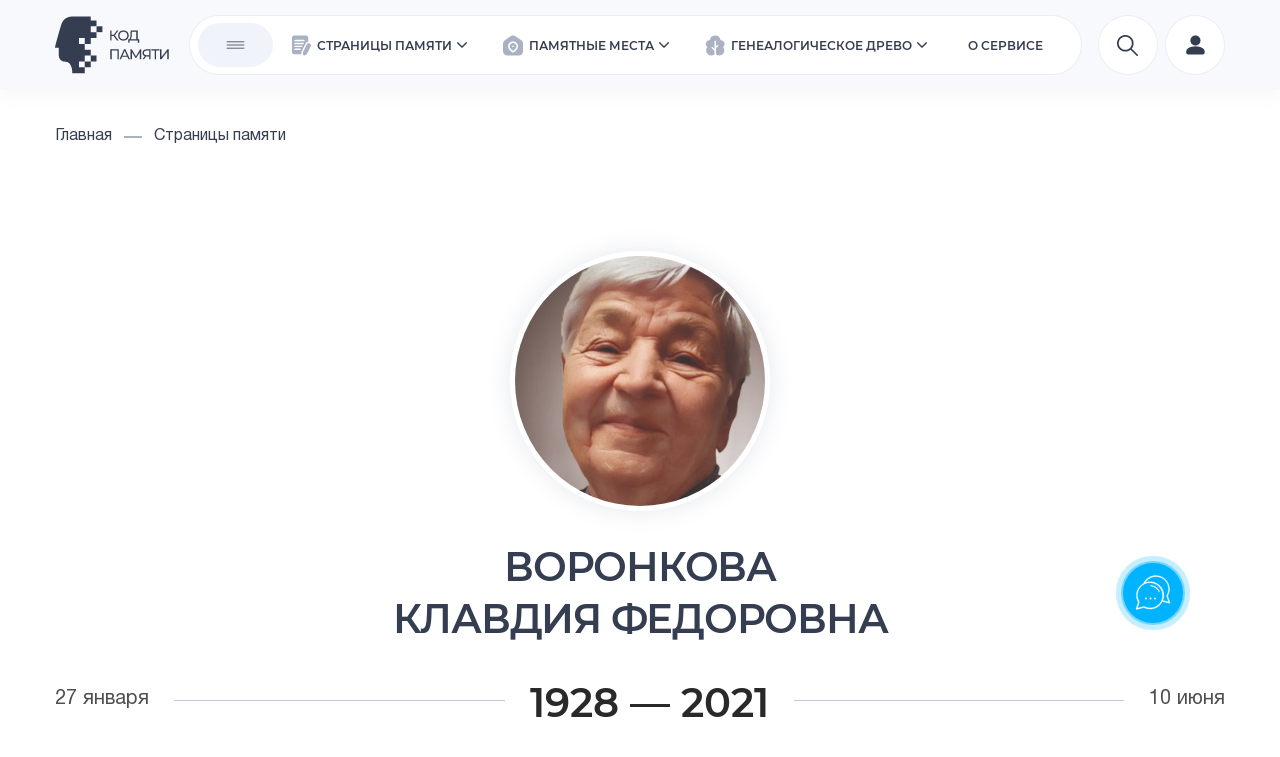

--- FILE ---
content_type: text/html; charset=UTF-8
request_url: https://memorycode.ru/page/53078138
body_size: 100415
content:
<!DOCTYPE html>
<html lang="ru" class="page">
<head>
    <meta charset="utf-8">
    <meta name="csrf-token" content="MYvJX3CGsAE9cf9ZBl0lZhCHx5OknHvUOae8H3DE">
    <meta http-equiv="X-UA-Compatible" content="IE=edge">
    <meta name="viewport" content="width=device-width, initial-scale=1">

    
    <meta property="og:title" content="Воронкова Клавдия Федоровна - Код памяти" />
<meta property="og:description" content="Сохрани память о близком человеке! Вечная память - Сын" />
<meta property="og:url" content="https://memorycode.ru/page/53078138" />
<meta property="og:image" content="https://src.memorycode.ru/storage/app/public/7133/1625678375.jpg" />

    <title>Воронкова Клавдия Федоровна - Код памяти</title>
<meta name="description" content="Сохрани память о близком человеке! Вечная память - Сын">

    <link href="/assets/front/css/element.css?id=470a041cf7dfb318c71a" rel="stylesheet">
    <link href="/assets/front/css/style.css?id=b5981f5d3d739d2c9098" rel="stylesheet">
    <link rel="icon" type="image/x-icon" href="https://memorycode.ru/assets/front/img/favicon.ico" />

    
   <!-- Данный ресурс не работает и в следствие попыток получения скрипта перестает работать яндекс карта на анг. версии
    -->

    

            <!-- Google Tag Manager -->
        <script>
            (function(w,d,s,l,i){w[l]=w[l]||[];w[l].push({'gtm.start': new Date().getTime(),event:'gtm.js'});
            var f=d.getElementsByTagName(s)[0], j=d.createElement(s),
                dl=l!='dataLayer'?'&l='+l:'';j.async=true;j.src='https://www.googletagmanager.com/gtm.js?id='+i+dl;f.parentNode.insertBefore(j,f);
            })(window,document,'script','dataLayer','GTM-NX947B3');
        </script>
        <!-- End Google Tag Manager -->
    </head>
<body>
    <!-- Google Tag Manager (noscript) -->
    <noscript>
        <iframe src="https://www.googletagmanager.com/ns.html?id=GTM-NX947B3" height="0" width="0" style="display:none;visibility:hidden"></iframe>
    </noscript>
    <!-- End Google Tag Manager (noscript) -->

    <!-- Yandex.Metrika counter -->
    <script type="text/javascript">
        (function(m,e,t,r,i,k,a){
            m[i]=m[i]||function(){(m[i].a=m[i].a||[]).push(arguments)};
            m[i].l=1*new Date();
            for (var j = 0; j < document.scripts.length; j++) {if (document.scripts[j].src === r) { return; }}
            k=e.createElement(t),a=e.getElementsByTagName(t)[0],k.async=1,k.src=r,a.parentNode.insertBefore(k,a)
        })(window, document,'script','https://mc.yandex.ru/metrika/tag.js?id=104360197', 'ym');
        ym(104360197, 'init', {ssr:true, webvisor:true, clickmap:true, ecommerce:"dataLayer", accurateTrackBounce:true, trackLinks:true});
    </script>
    <noscript><div><img src="https://mc.yandex.ru/watch/104360197" style="position:absolute; left:-9999px;" alt="" /></div></noscript>
    <!-- /Yandex.Metrika counter -->

<div id="app" class="page__wrapper " v-cloak>
    <div class="p-modal"></div>

    <router-view></router-view>

    <div class="page__inner">
                    <main-header has-services="1" render="" partner-logo=""></main-header>
                        <header class="header header--hidden container">
    <nav class="header__nav nav nav--memory" :class="menu === true || windowWidth >= '1200px' ? 'nav--active' : ''">
        <button class="btn nav__close" @click.prevent="menu = false"></button>
        <div class="nav__list nav__list--few">
            <div class="nav__section">
                                                                                                <div class="nav__item">
                        <a href="#feedback" class="nav__link">Слова близких</a>
                    </div>
                                            <div class="nav__item">
                            <a href="#place" class="nav__link">Местонахождение</a>
                        </div>
                                                                                <div class="nav__item">
                        <a href="#qrcode" class="nav__link">QR-код</a>
                    </div>
                            </div>
        </div>
    </nav>
</header>

            
            <div class="breadcrumbs-page">
        <div class="breadcrumbs container">
    <nav aria-label="Bread crumbs">
        <ul class="breadcrumbs__list" itemscope itemtype="https://schema.org/BreadcrumbList">
                            <li
                    class="breadcrumbs__item"
                    itemprop="itemListElement"
                    itemscope
                    itemtype="https://schema.org/ListItem"
                >
                    
                                            <a
                            href="https://memorycode.ru"
                            class="breadcrumbs__link"
                            itemprop="item"
                            itemtype="https://schema.org/Thing"
                        >
                            <span itemprop="name">Главная</span>
                            <meta itemprop="position" content="1">
                        </a>
                                    </li>
                            <li
                    class="breadcrumbs__item"
                    itemprop="itemListElement"
                    itemscope
                    itemtype="https://schema.org/ListItem"
                >
                                            <span class="breadcrumbs__line"></span>
                    
                                            <a
                            href="https://memorycode.ru/page"
                            class="breadcrumbs__link"
                            itemprop="item"
                            itemtype="https://schema.org/Thing"
                        >
                            <span itemprop="name">Страницы памяти</span>
                            <meta itemprop="position" content="2">
                        </a>
                                    </li>
                    </ul>
    </nav>
</div>
    </div>
    <div class="memory">
        <div class="m-preview container">
            <page-link-edit
            href="https://memorycode.ru/cabinet/page/53078138"
            owner-id="5007">
        </page-link-edit>
    
            <img src="https://src.memorycode.ru/storage/app/public/7133/1625678375.jpg" alt="Воронкова Клавдия Федоровна"
             class="m-preview__avatar">
        <h1 class="title title--m m-preview__name"> Воронкова <br>Клавдия Федоровна</h1>
            <div class="m-preview__timeline ">
                                            <span class="m-preview__date ">27 января</span>
                    <div class="m-preview__timeline-separator"></div>
                                        <div class="m-preview__time">
                                <span class="m-preview__time-text">
                    1928
                    —
                    2021
                </span>
                
                                    <span class="m-preview__years">(93 года жизни)</span>
                                            </div>
                                                <div class="m-preview__timeline-separator"></div>
                <span class="m-preview__date">10 июня</span>
                                    </div>
        </div>
                    <div class="memory__section m-comment">
        <div class="m-comment__container container shadow">
            <div class="memory__inner">
                <svg width="31" height="31" class="m-comment__quote">
                                            <use xlink:href="/assets/front/img/sprite.svg#icon-quote"></use>
                                    </svg>
                <div class="m-comment__text">Вечная память</div>
                                    <span class="m-comment__author">Сын</span>
                            </div>
        </div>
    </div>
            <div id="info" class="container memory__section m-info">
    <publishing-short-info :page-info="[{&quot;id&quot;:65665,&quot;page_id&quot;:7137,&quot;title&quot;:&quot;pageInformation.placeOfBirth&quot;,&quot;is_system&quot;:true,&quot;description&quot;:null,&quot;created_at&quot;:&quot;2021-08-15T22:44:35.000000Z&quot;,&quot;updated_at&quot;:&quot;2021-08-15T22:44:35.000000Z&quot;},{&quot;id&quot;:65666,&quot;page_id&quot;:7137,&quot;title&quot;:&quot;pageInformation.placeOfDeath&quot;,&quot;is_system&quot;:true,&quot;description&quot;:null,&quot;created_at&quot;:&quot;2021-08-15T22:44:38.000000Z&quot;,&quot;updated_at&quot;:&quot;2021-08-15T22:44:38.000000Z&quot;},{&quot;id&quot;:65667,&quot;page_id&quot;:7137,&quot;title&quot;:&quot;pageInformation.children&quot;,&quot;is_system&quot;:true,&quot;description&quot;:null,&quot;created_at&quot;:&quot;2021-08-15T22:44:38.000000Z&quot;,&quot;updated_at&quot;:&quot;2021-08-15T22:44:38.000000Z&quot;},{&quot;id&quot;:65668,&quot;page_id&quot;:7137,&quot;title&quot;:&quot;^pageInformation.wife||pageInformation.husband&quot;,&quot;is_system&quot;:true,&quot;description&quot;:null,&quot;created_at&quot;:&quot;2021-08-15T22:44:38.000000Z&quot;,&quot;updated_at&quot;:&quot;2021-08-15T22:44:38.000000Z&quot;},{&quot;id&quot;:65669,&quot;page_id&quot;:7137,&quot;title&quot;:&quot;pageInformation.citizenship&quot;,&quot;is_system&quot;:true,&quot;description&quot;:null,&quot;created_at&quot;:&quot;2021-08-15T22:44:38.000000Z&quot;,&quot;updated_at&quot;:&quot;2021-08-15T22:44:38.000000Z&quot;},{&quot;id&quot;:65670,&quot;page_id&quot;:7137,&quot;title&quot;:&quot;pageInformation.education&quot;,&quot;is_system&quot;:true,&quot;description&quot;:null,&quot;created_at&quot;:&quot;2021-08-15T22:44:38.000000Z&quot;,&quot;updated_at&quot;:&quot;2021-08-15T22:44:38.000000Z&quot;},{&quot;id&quot;:65671,&quot;page_id&quot;:7137,&quot;title&quot;:&quot;pageInformation.occupation&quot;,&quot;is_system&quot;:true,&quot;description&quot;:null,&quot;created_at&quot;:&quot;2021-08-15T22:44:38.000000Z&quot;,&quot;updated_at&quot;:&quot;2021-08-15T22:44:38.000000Z&quot;},{&quot;id&quot;:65672,&quot;page_id&quot;:7137,&quot;title&quot;:&quot;pageInformation.awards&quot;,&quot;is_system&quot;:true,&quot;description&quot;:null,&quot;created_at&quot;:&quot;2021-08-15T22:44:38.000000Z&quot;,&quot;updated_at&quot;:&quot;2021-08-15T22:44:38.000000Z&quot;}]"></publishing-short-info>
</div>
                        <videos-page></videos-page>

            <memory-gallery></memory-gallery>
            <comments :page-id="7137"></comments>
            <div id="place" class="container memory__section m-place">
        <h2 class="title title--sm memory__title">Как найти захоронение</h2>
        <div class="m-place__container shadow">
            <div class="m-place__name">
                <span class="m-place__name-text"> Перовское кладбище </span>
                <span class="m-place__name-text"> 1 участок 151 могила </span>
            </div>
            <div class="m-place__info">
                <div class="m-place__info-address">
                    <span class="m-place__info-name">Адрес</span>
                    <span class="m-place__info-value">
                                                    ул. Кетчерская ул., 20, Перовское кладбище, 1 участок 151 могила
                                            </span>
                    <div class="m-place__item-footer">
                        <span class="m-place__coords"> 55.742115, 37.838586  </span>
                    </div>
                </div>
                            </div>
                            <map-yandex class="m-place__map" :latitude="55.742115" :longitude="37.838586"
                            balloon-content="Воронкова Клавдия Федоровна&lt;br&gt;27.01.1928 — 10.06.2021">
                </map-yandex>
                    </div>
    </div>
                                                    <div id="qrcode" class="container memory__section m-qrcode">
    <h2 class="title title--sm memory__title">QR-код для этой страницы</h2>

    <div class="memory__qrcode qrcode shadow">
        <qr-code-preview
            link="https://memorycode.ru/page/53078138"
            :preview-without-project="true"
            :with-latin-project="false"
        >

        </qr-code-preview>
    </div>
</div>
                        <views-counters :page-id="7137">
            <share-link photo="https://src.memorycode.ru/storage/app/public/7133/1625678375.jpg" title="Воронкова Клавдия Федоровна - Код памяти" link="https://memorycode.ru/page/53078138"/>
    </views-counters>    </div>

            </div>

    <footer class="footer">
    <div class="container">
        <div class="footer__icon-container">
            <svg class="footer__lang-icon footer__lang-icon--mr" width="130" height="65">
                <use xlink:href="/assets/front/img/sprite.svg#icon-code_remember_footer"></use>
            </svg>
            <div class="footer__icon-block">
                <img class="footer__lang-icon footer__lang-icon--mr" src="/assets/front/img/MGU-footer.png" alt="">
                <!-- <svg class="footer__lang-icon footer__lang-icon--mr" width="65" height="65">
                    <use xlink:href="/assets/front/img/sprite.svg#icon-sparrow_mountains"></use>
                </svg>-->
                <p class="footer__icon-text"> Резидент Инновационного Научно-<br/>Технологического Центра МГУ «Воробьевы горы» </p>
            </div>
        </div>
                    <div class="footer__ru">
                <div class="footer-menu">
                    <div class="footer-menu__item">
                        <a href="/" class="footer-menu__item-title">Главная</a>
                        <ul class="footer-menu__item-list">
                            <li class="footer-menu__item-element">
                                <a href="https://memorycode.ru/page/prices" class="footer-menu__item-link">Цены</a>
                            </li>
                            <li class="footer-menu__item-element">
                                <a href="https://memorycode.ru/news" class="footer-menu__item-link">Новости</a>
                            </li>
                            <li class="footer-menu__item-element">
                                <a href="https://memorycode.ru/articles" class="footer-menu__item-link">Статьи</a>
                            </li>
                            <li class="footer-menu__item-element">
                                <a href="https://memorycode.ru/about-service" class="footer-menu__item-link">О сервисе</a>
                            </li>
                            <li class="footer-menu__item-element">
                                <a href="https://memorycode.ru/auth/login" class="footer-menu__item-link">Личный кабинет</a>
                            </li>
                            <li class="footer-menu__item-element">
                                <a href="https://memorycode.ru/contacts" class="footer-menu__item-link">Контакты</a>
                            </li>
                        </ul>
                    </div>
                    <div class="footer-menu__item">
                        <a href="https://memorycode.ru/page" class="footer-menu__item-title">Страницы памяти</a>
                        <ul class="footer-menu__item-list">
                            <li class="footer-menu__item-element">
                                <a href="https://memorycode.ru/page#sharing-memories-easy" class="footer-menu__item-link">Как работает?</a>
                            </li>
                            <li class="footer-menu__item-element">
                                <a href="https://memorycode.ru/page#pages-examples" class="footer-menu__item-link">Вид</a>
                            </li>
                            <li class="footer-menu__item-element">
                                <a href="https://memorycode.ru/page/services" class="footer-menu__item-link">Услуги</a>
                            </li>
                            <li class="footer-menu__item-element">
                                <a href="https://memorycode.ru/archive" class="footer-menu__item-link">Музей памяти</a>
                            </li>
                        </ul>
                    </div>
                    <div class="footer-menu__item">
                        <a href="/place" class="footer-menu__item-title">Памятные места</a>
                        <ul class="footer-menu__item-list">
                            <li class="footer-menu__item-element">
                                <a href="/place#benefit" class="footer-menu__item-link">Польза</a>
                            </li>
                            <li class="footer-menu__item-element">
                                <a href="/place#examples" class="footer-menu__item-link">Примеры</a>
                            </li>
                            <li class="footer-menu__item-element">
                                <a href="/place#why" class="footer-menu__item-link">Преимущества</a>
                            </li>
                        </ul>
                    </div>
                    <div class="footer-menu__item">
                        <a href="https://memorycode.ru/familytree" class="footer-menu__item-title">Генеалогическое древо</a>
                        <ul class="footer-menu__item-list">
                            <li class="footer-menu__item-element">
                                <a href="https://memorycode.ru/familytree#romanov" class="footer-menu__item-link">Пример древа (Романовы)</a>
                            </li>
                            <li class="footer-menu__item-element">
                                <a href="https://memorycode.ru/familytree#advantages" class="footer-menu__item-link">Преимущества</a>
                            </li>
                            <li class="footer-menu__item-element">
                                <a href="https://memorycode.ru/familytree#create-tree" class="footer-menu__item-link">Как создать древо</a>
                            </li>
                            <li class="footer-menu__item-element">
                                <a href="/page/prices?isSubscriptionSelected=1" class="footer-menu__item-link">Подписка</a>
                            </li>
                            <li class="footer-menu__item-element">
                                <a href="https://memorycode.ru/familytree#faq" class="footer-menu__item-link">Вопросы и ответы</a>
                            </li>
                        </ul>
                    </div>
                </div>
                <div class="footer-cards">
                    <div class="footer-card">
                        <div class="footer-card__title">Партнерство </div>
                        <ul class="footer-card__list">
                            <li class="footer-card__list-item">
                                <a href="https://memorycode.ru/partner" class="footer-card__list-link" target="_blank">Партнерская программа</a>
                            </li>
                            <li class="footer-card__list-item">
                                <a href="https://memorycode.ru/corporate" class="footer-card__list-link" target="_blank">Корпоративные страницы</a>
                            </li>
                        </ul>
                    </div>
                    <div class="footer-card">
                        <div class="footer-card__title">тех. информация</div>
                        <ul class="footer-card__list">
                            <li class="footer-card__list-item">
                                <a href="https://memorycode.ru/requisites" class="footer-card__list-link" target="_blank">Реквизиты «Кода Памяти»</a>
                            </li>
                            <li class="footer-card__list-item">
                                <a href="https://memorycode.ru/assets/front/pdf/memorycode_processing_of_personal_data.pdf" class="footer-card__list-link" target="_blank">Соглашение об обработке персональных данных</a>
                            </li>
                            <li class="footer-card__list-item">
                                <a href="https://memorycode.ru/assets/front/pdf/memorycode_payments_and_repayment.pdf" class="footer-card__list-link" target="_blank">Условия оплаты и возврата</a>
                            </li>
                            <li class="footer-card__list-item">
                                <a href="https://memorycode.ru/assets/front/pdf/memorycode_oferta.pdf" class="footer-card__list-link" target="_blank">Договор-оферта</a>
                            </li>
                        </ul>
                    </div>
                    <div class="footer-card">
                        <div class="footer-card__title">Следите за нами</div>
                        <div class="footer-card__descr">«Код Памяти» в социальных сетях</div>
                        <div class="footer-card__socials">
                            <a href="https://t.me/mc_gen" target="_blank" class="footer-card__social">
                                <svg width="17" height="17">
                                    <use xlink:href="/assets/front/img/sprite.svg#icon-tg-footer"></use>
                                </svg>
                            </a>
                            <a href="https://www.instagram.com/memorycode.ru/" target="_blank" class="footer-card__social footer-card__social--inst">
                                <svg width="17" height="17">
                                    <use xlink:href="/assets/front/img/sprite.svg#icon-inst-footer"></use>
                                </svg>
                                <div class="footer-card__social-extrim">*</div>
                            </a>
                            <a href="https://vk.com/memorycode" target="_blank" class="footer-card__social">
                                <svg width="24" height="13">
                                    <use xlink:href="/assets/front/img/sprite.svg#icon-vk-footer"></use>
                                </svg>
                            </a>
                            <a href="https://dzen.ru/memorycode" target="_blank" class="footer-card__social">
                                <svg width="17" height="17">
                                    <use xlink:href="/assets/front/img/sprite.svg#icon-dzen-footer"></use>
                                </svg>
                            </a>
                        </div>
                        <div class="footer-card__social-descr footer-card__social-descr--extrim">*Запрещенная на территории России социальная сеть</div>
                    </div>
                    <div class="footer-card">
                        <div class="footer-card__title">поддержка</div>
                        <div class="footer-card__descr">Свяжитесь с нами, если вам нужна помощь или информация</div>
                        <a href="https://memorycode.ru/contacts#support" class="footer-card__cta">Написать нам</a>
                        <div class="footer-card__social-descr">Отвечаем по будням 10:00-18:00. Если напишите в другое время — ответим, но позже.</div>
                    </div>
                </div>
                <div class="footer-dev">
                    <div class="footer__info">
                        <span class="footer__info-item footer__copyright">© 2020-2026 ООО «Код Памяти». Все права защищены</span>
                        <span class="footer__info-item footer__developer">Разработано в  <a href="https://design.rand.agency" class="footer__info-link" target="_blank">RAND</a></span>
                    </div>
                    <div class="footer__lang footer__lang--dev">
                        <el-popover
                                popper-class="footer__lang-popover"
                                placement="bottom"
                                trigger="click">
                            <div class="footer__lang-list">
                                                                                                            <a class="footer__lang-list__link  footer__lang-list__link--active " href="https://memorycode.ru/ru/page/53078138">Русский</a>
                                                                                                                                                <a class="footer__lang-list__link " href="https://memorycode.ru/en/page/53078138">English</a>
                                                                                                                                                <a class="footer__lang-list__link " href="https://memorycode.ru/it/page/53078138">Italiano</a>
                                                                                                </div>
                            <button slot="reference"
                                    class="btn footer__lang-btn">
                                <svg class="footer__lang-icon footer__lang-icon--mr" width="24" height="24">
                                    <use xlink:href="/assets/front/img/sprite.svg#icon-language"></use>
                                </svg>
                                                                                                            Русский
                                                                                                                                                                                                                                            <svg class="footer__lang-icon footer__lang-icon--ml" width="10" height="6">
                                    <use xlink:href="/assets/front/img/sprite.svg#icon-caret"></use>
                                </svg>
                            </button>
                        </el-popover>
                    </div>
                </div>
            </div>
            </div>
</footer>
</div>
<script>window.laravel = {"localeJSON":"{\"app.menu.how_it_works\":\"\u041a\u0430\u043a \u0440\u0430\u0431\u043e\u0442\u0430\u0435\u0442\",\"app.menu.view\":\"\u0412\u0438\u0434\",\"app.menu.prices\":\"\u0426\u0435\u043d\u0430\",\"app.menu.q_a\":\"\u0412\u043e\u043f\u0440\u043e\u0441\u044b\",\"app.menu.contacts\":\"\u041a\u043e\u043d\u0442\u0430\u043a\u0442\u044b\",\"app.menu.for_partners\":\"\u0421\u0442\u0430\u0442\u044c \u043f\u0430\u0440\u0442\u043d\u0435\u0440\u043e\u043c\",\"app.menu.partners\":\"\u041f\u0430\u0440\u0442\u043d\u0435\u0440\u0441\u0442\u0432\u043e\",\"app.menu.partner_program\":\"\u041f\u0430\u0440\u0442\u043d\u0435\u0440\u0441\u043a\u0430\u044f \u043f\u0440\u043e\u0433\u0440\u0430\u043c\u043c\u0430\",\"app.menu.corporate_pages\":\"\u041a\u043e\u0440\u043f\u043e\u0440\u0430\u0442\u0438\u0432\u043d\u044b\u0435 \u0441\u0442\u0440\u0430\u043d\u0438\u0446\u044b\",\"app.menu.news\":\"\u041d\u043e\u0432\u043e\u0441\u0442\u0438\",\"app.menu.services\":\"\u0423\u0441\u043b\u0443\u0433\u0438\",\"app.menu.desktop\":\"\u0420\u0430\u0431\u043e\u0447\u0438\u0439 \u0441\u0442\u043e\u043b\",\"app.login\":\"\u0412\u043e\u0439\u0442\u0438 \u0432 \u041b\u041a\",\"app.navigation.biography\":\"\u0411\u0438\u043e\u0433\u0440\u0430\u0444\u0438\u044f\",\"app.navigation.media\":\"\u041c\u0435\u0434\u0438\u0430\u0444\u0430\u0439\u043b\u044b\",\"app.navigation.gallery\":\"\u0424\u043e\u0442\u043e\u0433\u0430\u043b\u0435\u0440\u0435\u044f\",\"app.navigation.words_of_loved_ones\":\"\u0421\u043b\u043e\u0432\u0430 \u0431\u043b\u0438\u0437\u043a\u0438\u0445\",\"app.navigation.loved_ones\":\"\u0420\u043e\u0434\u0441\u0442\u0432\u0435\u043d\u043d\u0438\u043a\u0438\",\"app.navigation.location\":\"\u041c\u0435\u0441\u0442\u043e\u043d\u0430\u0445\u043e\u0436\u0434\u0435\u043d\u0438\u0435\",\"app.navigation.links\":\"\u0421\u0441\u044b\u043b\u043a\u0438\",\"app.navigation.qr\":\"QR-\u043a\u043e\u0434\",\"app.logout\":\"\u0412\u044b\u0439\u0442\u0438 \u0438\u0437 \u041b\u041a\",\"app.copyright\":\"\u041e\u041e\u041e \u00ab\u041a\u043e\u0434 \u041f\u0430\u043c\u044f\u0442\u0438\u00bb. \u0412\u0441\u0435 \u043f\u0440\u0430\u0432\u0430 \u0437\u0430\u0449\u0438\u0449\u0435\u043d\u044b\",\"app.memory_code\":\"\u041a\u043e\u0434 \u043f\u0430\u043c\u044f\u0442\u0438\",\"app.consent_on_personal_data_processing\":\"\u0421\u043e\u0433\u043b\u0430\u0448\u0435\u043d\u0438\u0435 \u043e\u0431 \u043e\u0431\u0440\u0430\u0431\u043e\u0442\u043a\u0435 \u043f\u0435\u0440\u0441\u043e\u043d\u0430\u043b\u044c\u043d\u044b\u0445 \u0434\u0430\u043d\u043d\u044b\u0445\",\"app.payment_and_return_terms\":\"\u0423\u0441\u043b\u043e\u0432\u0438\u044f \u043e\u043f\u043b\u0430\u0442\u044b \u0438 \u0432\u043e\u0437\u0432\u0440\u0430\u0442\u0430\",\"app.words_of_loved_ones_and_friends\":\"\u0421\u043b\u043e\u0432\u0430 \u0431\u043b\u0438\u0437\u043a\u0438\u0445 \u0438 \u0434\u0440\u0443\u0437\u0435\u0439\",\"app.how_to_find_a_grave\":\"\u041a\u0430\u043a \u043d\u0430\u0439\u0442\u0438 \u0437\u0430\u0445\u043e\u0440\u043e\u043d\u0435\u043d\u0438\u0435\",\"app.address\":\"\u0410\u0434\u0440\u0435\u0441\",\"app.external_links\":\"\u0412\u043d\u0435\u0448\u043d\u0438\u0435 \u0441\u0441\u044b\u043b\u043a\u0438\",\"app.qr_for_this_page\":\"QR-\u043a\u043e\u0434 \u0434\u043b\u044f \u044d\u0442\u043e\u0439 \u0441\u0442\u0440\u0430\u043d\u0438\u0446\u044b\",\"app.videos\":\"\u041c\u0435\u0434\u0438\u0430\u0444\u0430\u0439\u043b\u044b\",\"app.add_review\":\"\u041e\u0441\u0442\u0430\u0432\u0438\u0442\u044c \u0441\u043b\u043e\u0432\u0430 \u043f\u0430\u043c\u044f\u0442\u0438\",\"app.gallery\":\"\u0424\u043e\u0442\u043e\u0433\u0430\u043b\u0435\u0440\u0435\u044f\",\"app.biography\":\"\u0411\u0438\u043e\u0433\u0440\u0430\u0444\u0438\u044f\",\"app.page_type.1\":\"\u0420\u0430\u0441\u0448\u0438\u0440\u0435\u043d\u043d\u0430\u044f\",\"app.page_type.2\":\"\u041a\u0440\u0430\u0442\u043a\u0430\u044f\",\"app.footer.create_the_same_page\":\"\u0425\u041e\u0422\u0418\u0422\u0415 \u0421\u041e\u0417\u0414\u0410\u0422\u042c \u0422\u0410\u041a\u0423\u042e \u0416\u0415 \u0421\u0422\u0420\u0410\u041d\u0418\u0426\u0423 \u0414\u041b\u042f \u0421\u0412\u041e\u0415\u0413\u041e \u0420\u041e\u0414\u0421\u0422\u0412\u0415\u041d\u041d\u0418\u041a\u0410?\",\"app.footer.find_out_how\":\"\u0423\u0437\u043d\u0430\u0442\u044c \u043a\u0430\u043a\",\"app.footer.developed_by_rand\":\"\u0420\u0430\u0437\u0440\u0430\u0431\u043e\u0442\u0430\u043d\u043e \u0432 \",\"auth.failed\":\"\u0412\u0432\u0435\u0434\u0435\u043d \u043d\u0435\u043a\u043e\u0440\u0440\u0435\u043a\u0442\u043d\u044b\u0439 \u043b\u043e\u0433\u0438\u043d \u0438\u043b\u0438 \u043f\u0430\u0440\u043e\u043b\u044c.<br\\\/> \u0415\u0441\u043b\u0438 \u0432\u044b \u043d\u0435 \u043f\u043e\u043c\u043d\u0438\u0442\u0435 \u043f\u0430\u0440\u043e\u043b\u044c, \u0442\u043e \u0432\u043e\u0441\u043f\u043e\u043b\u044c\u0437\u0443\u0439\u0442\u0435\u0441\u044c \u0444\u0443\u043d\u043a\u0446\u0438\u0435\u0439\",\"auth.throttle\":\"\u0421\u043b\u0438\u0448\u043a\u043e\u043c \u043c\u043d\u043e\u0433\u043e \u043f\u043e\u043f\u044b\u0442\u043e\u043a \u0432\u0445\u043e\u0434\u0430 \u0432 \u0441\u0438\u0441\u0442\u0435\u043c\u0443. \u041f\u043e\u0432\u0442\u043e\u0440\u0438\u0442\u0435 \u043f\u043e\u043f\u044b\u0442\u043a\u0443 \u0447\u0435\u0440\u0435\u0437 :seconds \u0441\u0435\u043a\u0443\u043d\u0434\u044b.\",\"auth.deleted\":\"\u0412\u0430\u0448\u0430 \u0443\u0447\u0435\u0442\u043d\u0430\u044f \u0437\u0430\u043f\u0438\u0441\u044c \u0432\u0440\u0435\u043c\u0435\u043d\u043d\u043e \u0437\u0430\u0431\u043b\u043e\u043a\u0438\u0440\u043e\u0432\u0430\u043d\u0430, \u043f\u043e\u0436\u0430\u043b\u0443\u0439\u0441\u0442\u0430, \u043e\u0431\u0440\u0430\u0442\u0438\u0442\u0435\u0441\u044c \u0432 <a href=\\\"\\\/contacts\\\" target=\\\"_blank\\\" class=\\\"form__error-link\\\">\u0442\u0435\u0445\u043d\u0438\u0447\u0435\u0441\u043a\u0443\u044e \u043f\u043e\u0434\u0434\u0435\u0440\u0436\u043a\u0443.<\\\/a>\",\"errors.404.deleted\":\"\u0421\u0442\u0440\u0430\u043d\u0438\u0446\u0430 \u0431\u044b\u043b\u0430 \u0443\u0434\u0430\u043b\u0435\u043d\u0430.\",\"errors.404.blank\":\"\u0422\u0430\u043a\u043e\u0439 \u0441\u0442\u0440\u0430\u043d\u0438\u0446\u044b \u043d\u0435\u0442 \u043d\u0430 \u0441\u0430\u0439\u0442\u0435.\",\"errors.404.unpublished\":\"\u0421\u0442\u0440\u0430\u043d\u0438\u0446\u0430 \u0441\u043d\u044f\u0442\u0430 \u0441 \u043f\u0443\u0431\u043b\u0438\u043a\u0430\u0446\u0438\u0438.\",\"errors.404.comment.re-deleted\":\"\u041e\u0442\u0437\u044b\u0432 \u0443\u0434\u0430\u043b\u0435\u043d.\",\"errors.404.comment.already_deleted\":\"\u042d\u0442\u043e\u0442 \u043e\u0442\u0437\u044b\u0432 \u0443\u0436\u0435 \u0431\u044b\u043b \u0443\u0434\u0430\u043b\u0435\u043d.\",\"search.title\":\"\u041f\u043e\u0438\u0441\u043a \u043f\u043e \u0441\u0442\u0440\u0430\u043d\u0438\u0446\u0430\u043c \u043f\u0430\u043c\u044f\u0442\u0438\",\"search.pagesNotFound\":\"\u0421\u0442\u0440\u0430\u043d\u0438\u0446\u044b \u043d\u0435 \u043d\u0430\u0439\u0434\u0435\u043d\u044b\",\"fields.blank.count\":\"\u041a\u043e\u043b\u0438\u0447\u0435\u0441\u0442\u0432\u043e \u0441\u0442\u0440\u0430\u043d\u0438\u0446\",\"fields.blank.masterId\":\"\u041c\u0430\u0441\u0442\u0435\u0440\",\"fields.blank.partnerId\":\"\u041f\u0430\u0440\u0442\u043d\u0435\u0440\",\"passwords.reset\":\"\u0412\u0430\u0448 \u043f\u0430\u0440\u043e\u043b\u044c \u0431\u044b\u043b \u0441\u0431\u0440\u043e\u0448\u0435\u043d!\",\"passwords.sent\":\"\u041c\u044b \u043e\u0442\u043f\u0440\u0430\u0432\u0438\u043b\u0438 \u0432\u0430\u043c \u0441\u0441\u044b\u043b\u043a\u0443 \u0434\u043b\u044f \u0441\u0431\u0440\u043e\u0441\u0430 \u043f\u0430\u0440\u043e\u043b\u044f \u043f\u043e \u044d\u043b\u0435\u043a\u0442\u0440\u043e\u043d\u043d\u043e\u0439 \u043f\u043e\u0447\u0442\u0435!\",\"passwords.throttled\":\"\u041f\u043e\u0434\u043e\u0436\u0434\u0438\u0442\u0435, \u043f\u0440\u0435\u0436\u0434\u0435 \u0447\u0435\u043c \u043f\u043e\u0432\u0442\u043e\u0440\u0438\u0442\u044c \u043f\u043e\u043f\u044b\u0442\u043a\u0443.\",\"passwords.token\":\"\u042d\u0442\u043e\u0442 \u0442\u043e\u043a\u0435\u043d \u0441\u0431\u0440\u043e\u0441\u0430 \u043f\u0430\u0440\u043e\u043b\u044f \u043d\u0435\u0434\u0435\u0439\u0441\u0442\u0432\u0438\u0442\u0435\u043b\u0435\u043d.\",\"passwords.user\":\"\u041f\u043e\u043b\u044c\u0437\u043e\u0432\u0430\u0442\u0435\u043b\u044c \u0441 \u0442\u0430\u043a\u0438\u043c E-mail \u043d\u0435 \u0437\u0430\u0440\u0435\u0433\u0438\u0441\u0442\u0440\u0438\u0440\u043e\u0432\u0430\u043d.\",\"search.placeholder\":\"\u0412\u0432\u0435\u0434\u0438\u0442\u0435 \u0444\u0430\u043c\u0438\u043b\u0438\u044e...\",\"search.button\":\"\u041d\u0430\u0439\u0442\u0438\",\"auth.title\":\"\u0412\u0445\u043e\u0434 \u0432 \u043b\u0438\u0447\u043d\u044b\u0439 \u043a\u0430\u0431\u0438\u043d\u0435\u0442\",\"auth.input.title\":\"E-mail \u0438\u043b\u0438 \u043d\u043e\u043c\u0435\u0440 \u0442\u0435\u043b\u0435\u0444\u043e\u043d\u0430\",\"auth.input2.title\":\"\u041f\u0430\u0440\u043e\u043b\u044c\",\"auth.page.full\":\"\u0420\u0430\u0441\u0448\u0438\u0440\u0435\u043d\u043d\u0430\u044f\",\"auth.page.burial\":\"\u0420\u043e\u0434\u0441\u0442\u0432\u0435\u043d\u043d\u0430\u044f\",\"auth.button\":\"\u0412\u043e\u0439\u0442\u0438\",\"auth.button2\":\"\u0412\u043e\u0439\u0442\u0438 \u0438 \u0441\u043e\u0437\u0434\u0430\u0442\u044c \u0441\u0442\u0440\u0430\u043d\u0438\u0446\u0443\",\"auth.button3\":\"\u0412\u043e\u0439\u0442\u0438 \u0438 \u043f\u0435\u0440\u0435\u0439\u0442\u0438 \u043a \u043e\u043f\u043b\u0430\u0442\u0435\",\"auth.restore.text\":\"\u0417\u0430\u0431\u044b\u043b\u0438 \u043f\u0430\u0440\u043e\u043b\u044c?\",\"auth.restore.link\":\"\u0412\u043e\u0441\u0441\u0442\u0430\u043d\u043e\u0432\u0438\u0442\u044c\",\"auth.reg.text\":\"\u0423 \u0432\u0430\u0441 \u0435\u0449\u0435 \u043d\u0435\u0442 \u0430\u043a\u043a\u0430\u0443\u043d\u0442\u0430?\",\"auth.reg.link\":\"\u0420\u0435\u0433\u0438\u0441\u0442\u0440\u0430\u0446\u0438\u044f\",\"preview.title\":\"\u0421\u043e\u0445\u0440\u0430\u043d\u0438 \u043f\u0430\u043c\u044f\u0442\u044c \u043e \u0431\u043b\u0438\u0437\u043a\u043e\u043c \u0447\u0435\u043b\u043e\u0432\u0435\u043a\u0435\",\"preview.text\":\"\u041f\u0440\u043e\u043d\u0435\u0441\u0438\u0442\u0435 \u043f\u0430\u043c\u044f\u0442\u044c \u043e \u0442\u0435\u0445, \u043a\u0442\u043e \u0432\u0430\u043c \u0434\u043e\u0440\u043e\u0433, \u0441\u043a\u0432\u043e\u0437\u044c \u0432\u0435\u043a\u0430 \u0438 \u043f\u0435\u0440\u0435\u0434\u0430\u0439\u0442\u0435 \u0441\u043b\u0435\u0434\u0443\u044e\u0449\u0438\u043c \u043f\u043e\u043a\u043e\u043b\u0435\u043d\u0438\u044f\u043c. \u0418\u0445 \u0438\u0441\u0442\u043e\u0440\u0438\u044e, \u0444\u043e\u0442\u043e\u0433\u0440\u0430\u0444\u0438\u0438, \u0443\u043b\u044b\u0431\u043a\u0438 \u0438 \u0433\u043e\u043b\u043e\u0441\u0430.\",\"preview.button\":\"\u0421\u043e\u0437\u0434\u0430\u0442\u044c \u0441\u0442\u0440\u0430\u043d\u0438\u0446\u0443\",\"preview.examples\":\"\u041f\u0440\u0438\u043c\u0435\u0440\u044b\",\"about.title\":\"\u0427\u0442\u043e \u0442\u0430\u043a\u043e\u0435 \u00ab\u0421\u0442\u0440\u0430\u043d\u0438\u0446\u0430 \u043f\u0430\u043c\u044f\u0442\u0438\u00bb?\",\"about.description1\":\"\u042d\u0442\u043e \u0438\u043d\u0442\u0435\u0440\u0430\u043a\u0442\u0438\u0432\u043d\u0430\u044f \u0441\u0442\u0440\u0430\u043d\u0438\u0446\u0430 \u0432 \u0441\u0435\u0442\u0438, \u043d\u0430 \u043a\u043e\u0442\u043e\u0440\u043e\u0439 \u0432\u044b \u0441\u043c\u043e\u0436\u0435\u0442\u0435 \u0441\u043e\u0445\u0440\u0430\u043d\u0438\u0442\u044c \u0432\u043e\u0441\u043f\u043e\u043c\u0438\u043d\u0430\u043d\u0438\u044f \u0438 \u0438\u0441\u0442\u043e\u0440\u0438\u044e \u0431\u043b\u0438\u0437\u043a\u043e\u0433\u043e \u0447\u0435\u043b\u043e\u0432\u0435\u043a\u0430.\",\"about.description2\":\"\u0422\u0430\u043a \u0432\u044b \u0441\u043c\u043e\u0436\u0435\u0442\u0435 \u0443\u0432\u0438\u0434\u0435\u0442\u044c \u0431\u043b\u0438\u0437\u043a\u043e\u0433\u043e \u0447\u0435\u043b\u043e\u0432\u0435\u043a\u0430, \u0443\u0441\u043b\u044b\u0448\u0430\u0442\u044c \u0435\u0433\u043e \u0433\u043e\u043b\u043e\u0441, \u043f\u043e\u0447\u0443\u0432\u0441\u0442\u0432\u043e\u0432\u0430\u0442\u044c \u0434\u0443\u0445\u043e\u0432\u043d\u0443\u044e \u0441\u0432\u044f\u0437\u044c. \u0418 \u043f\u0440\u043e\u043d\u0435\u0441\u0442\u0438 \u043f\u0430\u043c\u044f\u0442\u044c \u043e \u043d\u0435\u043c \u0441\u043a\u0432\u043e\u0437\u044c \u043f\u043e\u043a\u043e\u043b\u0435\u043d\u0438\u044f.\",\"about.description3\":\"\u0414\u0430\u043d\u043d\u044b\u0435 \u0431\u0443\u0434\u0443\u0442 \u0445\u0440\u0430\u043d\u0438\u0442\u044c\u0441\u044f \u0432 \u0442\u0435\u0447\u0435\u043d\u0438\u0435 \u043c\u043d\u043e\u0433\u0438\u0445 \u043b\u0435\u0442 \u0441 \u0432\u043e\u0437\u043c\u043e\u0436\u043d\u043e\u0441\u0442\u044c\u044e \u0431\u044b\u0441\u0442\u0440\u043e\u0433\u043e \u0434\u043e\u0441\u0442\u0443\u043f\u0430 \u0447\u0435\u0440\u0435\u0437 QR-\u043a\u043e\u0434.\",\"materials.title\":\"\u0427\u0442\u043e \u043c\u043e\u0436\u043d\u043e \u0441\u043e\u0445\u0440\u0430\u043d\u0438\u0442\u044c \u043d\u0430 \u0441\u0442\u0440\u0430\u043d\u0438\u0446\u0435 \u043f\u0430\u043c\u044f\u0442\u0438?\",\"materials.description\":\"\u041d\u0430 \u0441\u0442\u0440\u0430\u043d\u0438\u0446\u0443 \u043f\u0430\u043c\u044f\u0442\u0438 \u043c\u043e\u0436\u043d\u043e \u0437\u0430\u0433\u0440\u0443\u0437\u0438\u0442\u044c \u043f\u0440\u0430\u043a\u0442\u0438\u0447\u0435\u0441\u043a\u0438 \u043b\u044e\u0431\u0443\u044e \u043e\u0446\u0438\u0444\u0440\u043e\u0432\u0430\u043d\u043d\u0443\u044e \u0438\u043d\u0444\u043e\u0440\u043c\u0430\u0446\u0438\u044e \u043e \u0447\u0435\u043b\u043e\u0432\u0435\u043a\u0435.\",\"materials.item1.title\":\"\u0412\u0438\u0434\u0435\u043e\",\"materials.item1.description\":\"\u0417\u0430\u0433\u0440\u0443\u0436\u0430\u0439\u0442\u0435 \u0432\u0438\u0434\u0435\u043e \u0441 \u0441\u0435\u0440\u0432\u0438\u0441\u043e\u0432 Youtube \u0438\u043b\u0438 Vimeo.\",\"materials.item2.title\":\"\u0410\u0443\u0434\u0438\u043e\u0437\u0430\u043f\u0438\u0441\u0438\",\"materials.item2.description\":\"\u0414\u043e\u0431\u0430\u0432\u043b\u044f\u0439\u0442\u0435 \u0437\u0430\u043f\u0438\u0441\u044c \u0433\u043e\u043b\u043e\u0441\u0430, \u043f\u0435\u0441\u043d\u0438, \u043b\u044e\u0431\u0438\u043c\u0443\u044e \u043c\u0443\u0437\u044b\u043a\u0443 \u0438 \u0442.\u043f.\",\"materials.item3.title\":\"\u0424\u043e\u0442\u043e\u0433\u0440\u0430\u0444\u0438\u0438\",\"materials.item3.description\":\"\u0417\u0430\u0433\u0440\u0443\u0437\u0438\u0442\u0435 \u0438\u0437\u043e\u0431\u0440\u0430\u0436\u0435\u043d\u0438\u044f, \u0444\u043e\u0442\u043e\u0433\u0440\u0430\u0444\u0438\u0438 \u0432 \u0431\u0438\u043e\u0433\u0440\u0430\u0444\u0438\u044e \u0438\u043b\u0438 \u0433\u0430\u043b\u0435\u0440\u0435\u044e.\",\"materials.item4.title\":\"\u0422\u0435\u043a\u0441\u0442\",\"materials.item4.description\":\"\u0412\u044b \u043c\u043e\u0436\u0435\u0442\u0435 \u043d\u0430\u043f\u0438\u0441\u0430\u0442\u044c \u044d\u043f\u0438\u0442\u0430\u0444\u0438\u044e, \u043a\u0440\u0430\u0442\u043a\u043e\u0435 \u0436\u0438\u0437\u043d\u0435\u043e\u043f\u0438\u0441\u0430\u043d\u0438\u0435 \u0438\u043b\u0438 \u043f\u043e\u0434\u0440\u043e\u0431\u043d\u0443\u044e \u0438\u0441\u0442\u043e\u0440\u0438\u044e \u0436\u0438\u0437\u043d\u0438.\",\"materials.item5.title\":\"\u0421\u0441\u044b\u043b\u043a\u0438\",\"materials.item5.description\":\"\u0414\u043e\u0431\u0430\u0432\u043b\u044f\u0439\u0442\u0435 \u0441\u0441\u044b\u043b\u043a\u0438 \u043d\u0430 \u0412\u0438\u043a\u0438\u043f\u0435\u0434\u0438\u044e, \u0441\u043e\u0446\u0438\u0430\u043b\u044c\u043d\u044b\u0435 \u0441\u0435\u0442\u0438, \u0441\u0442\u0440\u0430\u043d\u0438\u0446\u044b \u0440\u043e\u0434\u0441\u0442\u0432\u0435\u043d\u043d\u0438\u043a\u043e\u0432, \u0442\u0432\u043e\u0440\u0447\u0435\u0441\u043a\u0438\u0435 \u0440\u0430\u0431\u043e\u0442\u044b \u0438 \u043f\u0440.\",\"materials.item6.title\":\"\u041a\u0430\u0440\u0442\u044b\",\"materials.item6.description\":\"\u041e\u0442\u043c\u0435\u0442\u044c\u0442\u0435 \u043d\u0430 \u043a\u0430\u0440\u0442\u0435 \u0442\u043e\u0447\u043a\u0443 \u0437\u0430\u0445\u043e\u0440\u043e\u043d\u0435\u043d\u0438\u044f, \u0447\u0442\u043e\u0431\u044b \u0440\u043e\u0434\u0441\u0442\u0432\u0435\u043d\u043d\u0438\u043a\u0438 \u043c\u043e\u0433\u043b\u0438 \u043b\u0435\u0433\u043a\u043e \u0435\u0433\u043e \u043d\u0430\u0439\u0442\u0438.\",\"examples.title\":\"\u041f\u0440\u0438\u043c\u0435\u0440\u044b \u0441\u0442\u0440\u0430\u043d\u0438\u0446 \u043f\u0430\u043c\u044f\u0442\u0438\",\"examples.button.tariff1\":\"\u0412\u044b\u0431\u0440\u0430\u0442\u044c \u0442\u0430\u0440\u0438\u0444\",\"examples.description\":\"\u041f\u043e\u0441\u043c\u043e\u0442\u0440\u0438\u0442\u0435, \u043a\u0430\u043a \u0432\u044b\u0433\u043b\u044f\u0434\u044f\u0442 \u0441\u0442\u0440\u0430\u043d\u0438\u0446\u044b \u043f\u0430\u043c\u044f\u0442\u0438.\",\"examples.description2\":\"\u0412\u044b \u043c\u043e\u0436\u0435\u0442\u0435 \u0437\u0430\u0439\u0442\u0438 \u043d\u0430 \u043b\u044e\u0431\u0443\u044e \u0438\u0437 \u043d\u0438\u0445, \u043e\u0442\u0441\u043a\u0430\u043d\u0438\u0440\u043e\u0432\u0430\u0432 QR-\u043a\u043e\u0434.\",\"examples.item1.title\":\"\u041a\u0440\u0430\u0442\u043a\u0430\u044f\",\"examples.item1.description\":\"\u0427\u0442\u043e\u0431\u044b \u043d\u0435 \u0437\u0430\u0431\u044b\u0442\u044c. \u041d\u0430 \u0441\u0442\u0440\u0430\u043d\u0438\u0446\u0435 \u0431\u0443\u0434\u0435\u0442 \u043a\u0440\u0430\u0442\u043a\u0430\u044f \u044d\u043f\u0438\u0442\u0430\u0444\u0438\u044f, \u0430 \u0442\u0430\u043a\u0436\u0435 \u0441\u0441\u044b\u043b\u043a\u0438 \u043d\u0430 \u0441\u0442\u0440\u0430\u043d\u0438\u0446\u044b \u0440\u043e\u0434\u0441\u0442\u0432\u0435\u043d\u043d\u0438\u043a\u043e\u0432.\",\"examples.item1.link\":\"\u0421\u043c\u043e\u0442\u0440\u0435\u0442\u044c\",\"examples.item2.title\":\"\u0420\u0430\u0441\u0448\u0438\u0440\u0435\u043d\u043d\u0430\u044f\",\"examples.item2.description\":\"\u041a\u043e\u0433\u0434\u0430 \u0442\u0430\u043a \u043c\u043d\u043e\u0433\u043e \u0432\u0441\u0435\u0433\u043e \u0445\u043e\u0447\u0435\u0442\u0441\u044f \u0441\u043e\u0445\u0440\u0430\u043d\u0438\u0442\u044c! \u0417\u0430\u0433\u0440\u0443\u0437\u0438\u0442\u0435 \u043f\u043e\u0434\u0440\u043e\u0431\u043d\u0443\u044e \u0431\u0438\u043e\u0433\u0440\u0430\u0444\u0438\u044e, \u0434\u043e\u043f\u043e\u043b\u043d\u0438\u0442\u0435\u043b\u044c\u043d\u044b\u0435 \u0444\u043e\u0442\u043e\u0433\u0440\u0430\u0444\u0438\u0438, \u0441\u0441\u044b\u043b\u043a\u0438, \u0432\u0438\u0434\u0435\u043e \u0438 \u0430\u0443\u0434\u0438\u043e-\u0444\u0430\u0439\u043b\u044b.\",\"examples.item2.link\":\"\u0421\u043c\u043e\u0442\u0440\u0435\u0442\u044c\",\"examples.item3.title\":\"\u0420\u043e\u0434\u0441\u0442\u0432\u0435\u043d\u043d\u0430\u044f\",\"examples.item3.description\":\"\u0415\u0434\u0438\u043d\u044b\u0439 QR-\u043a\u043e\u0434 \u043d\u0430 \u043d\u0435\u0441\u043a\u043e\u043b\u044c\u043a\u043e \u0440\u0430\u0441\u0448\u0438\u0440\u0435\u043d\u043d\u044b\u0445 \u0441\u0442\u0440\u0430\u043d\u0438\u0446. \u0423\u0434\u043e\u0431\u043d\u043e \u0434\u043b\u044f \u0441\u0435\u043c\u0435\u0439\u043d\u043e\u0433\u043e \u0437\u0430\u0445\u043e\u0440\u043e\u043d\u0435\u043d\u0438\u044f.\",\"examples.item3.link\":\"\u0421\u043c\u043e\u0442\u0440\u0435\u0442\u044c\",\"examples.button.tariff2\":\"\u0412\u044b\u0431\u0440\u0430\u0442\u044c \u0442\u0430\u0440\u0438\u0444\",\"photo-qr.title\":\"\u041a\u0430\u043a qr-\u043a\u043e\u0434\u044b \u0432\u044b\u0433\u043b\u044f\u0434\u044f\u0442 \u043d\u0430 \u043c\u043e\u043d\u0443\u043c\u0435\u043d\u0442\u0430\u0445 \u0438 \u043d\u0430 \u043a\u043e\u043b\u0443\u043c\u0431\u0430\u0440\u043d\u044b\u0445 \u043f\u043b\u0438\u0442\u0430\u0445\",\"photo-qr.item1.title\":\"\u0426\u0438\u0444\u0440\u043e\u0432\u043e\u0439 \u043c\u0435\u043c\u043e\u0440\u0438\u0430\u043b\",\"photo-qr.item1.description\":\"\u041a\u043e\u0434 \u041f\u0430\u043c\u044f\u0442\u0438 - \u044d\u0442\u043e \u0446\u0438\u0444\u0440\u043e\u0432\u043e\u0439 \u043f\u0430\u043c\u044f\u0442\u043d\u0438\u043a, \u043a\u043e\u0442\u043e\u0440\u044b\u0439 \u043c\u043e\u0436\u0435\u0442 \u0440\u0430\u0441\u0441\u043a\u0430\u0437\u0430\u0442\u044c \u043e \u0431\u043b\u0438\u0437\u043a\u0438\u0445 \u0431\u043e\u043b\u044c\u0448\u0435 \u043c\u0440\u0430\u043c\u043e\u0440\u043d\u043e\u0433\u043e.\",\"photo-qr.item2.title\":\"\u0421\u0432\u044f\u0437\u044c \u043f\u043e\u043a\u043e\u043b\u0435\u043d\u0438\u0439\",\"photo-qr.item2.description\":\"\u0426\u0438\u0444\u0440\u043e\u0432\u043e\u0439 \u043c\u0438\u0440 \u0441\u0442\u0430\u043b \u043d\u0435\u043e\u0442\u044a\u0435\u043c\u043b\u0435\u043c\u043e\u0439 \u0447\u0430\u0441\u0442\u044c\u044e \u043d\u0430\u0448\u0435\u0439 \u0436\u0438\u0437\u043d\u0438. \u0418 \u043c\u043e\u043b\u043e\u0434\u043e\u043c\u0443 \u043f\u043e\u043a\u043e\u043b\u0435\u043d\u0438\u044e \u0433\u043e\u0440\u0430\u0437\u0434\u043e \u043f\u0440\u043e\u0449\u0435 \u0432\u043e\u0441\u043f\u0440\u0438\u043d\u0438\u043c\u0430\u0442\u044c \u0438\u043d\u0444\u043e\u0440\u043c\u0430\u0446\u0438\u044e \u0438\u0437 \u0438\u043d\u0442\u0435\u0440\u043d\u0435\u0442\u0430.\",\"photo-qr.item3.title\":\"\u041c\u0443\u043b\u044c\u0442\u0438\u043c\u0435\u0434\u0438\u0439\u043d\u0430\u044f \u043f\u043b\u0430\u0442\u0444\u043e\u0440\u043c\u0430\",\"photo-qr.item3.description\":\"\u041a\u043e\u0434 \u041f\u0430\u043c\u044f\u0442\u0438 - \u044d\u0442\u043e \u043f\u043b\u0430\u0442\u0444\u043e\u0440\u043c\u0430, \u0432 \u043a\u043e\u0442\u043e\u0440\u043e\u0439 \u0432\u044b \u043c\u043e\u0436\u0435\u0442\u0435 \u0440\u0430\u0437\u043c\u0435\u0441\u0442\u0438\u0442\u044c \u0430\u0431\u0441\u043e\u043b\u044e\u0442\u043d\u043e \u043b\u044e\u0431\u044b\u0435 \u043c\u0435\u0434\u0438\u0430: \u0444\u043e\u0442\u043e\u0433\u0440\u0430\u0444\u0438\u0438 \u0431\u043b\u0438\u0437\u043a\u043e\u0433\u043e \u0447\u0435\u043b\u043e\u0432\u0435\u043a\u0430, \u0435\u0433\u043e \u043c\u044b\u0441\u043b\u0438, \u0431\u0438\u043e\u0433\u0440\u0430\u0444\u0438\u044e \u0438 \u0434\u0430\u0436\u0435 \u0432\u0438\u0434\u0435\u043e.\",\"photo-qr.item4.title\":\"\u0412\u0435\u0447\u043d\u0430\u044f \u043f\u0430\u043c\u044f\u0442\u044c\",\"photo-qr.item4.description\":\"\u0412\u044b \u043f\u0440\u0438\u043e\u0431\u0440\u0435\u0442\u0430\u0435\u0442\u0435 \u0441\u0442\u0440\u0430\u043d\u0438\u0446\u0443 \u043e\u0434\u0438\u043d \u0440\u0430\u0437 \u0438 \u043d\u0430\u0432\u0441\u0435\u0433\u0434\u0430. \u0427\u0442\u043e\u0431\u044b \u0434\u0430\u0436\u0435 \u0434\u0430\u043b\u044c\u043d\u0438\u0435 \u043f\u043e\u0442\u043e\u043c\u043a\u0438 \u0441\u043c\u043e\u0433\u043b\u0438 \u043d\u0430\u0439\u0442\u0438 \u0438\u043d\u0444\u043e\u0440\u043c\u0430\u0446\u0438\u044e \u043e \u0441\u0432\u043e\u0435\u043c \u043f\u0440\u0435\u0434\u043a\u0435.\",\"photo-qr.item5.title\":\"\u0421\u0432\u043e\u044f \u0442\u0430\u0431\u043b\u0438\u0447\u043a\u0430 \u0441 QR-\u043a\u043e\u0434\u043e\u043c\",\"photo-qr.item5.description\":\"\u0412\u044b \u043c\u043e\u0436\u0435\u0442\u0435 \u0440\u0430\u0441\u043f\u0435\u0447\u0430\u0442\u0430\u0442\u044c \u043a\u043e\u0434 \u0441\u0430\u043c\u043e\u0441\u0442\u043e\u044f\u0442\u0435\u043b\u044c\u043d\u043e \u043d\u0430 \u043b\u044e\u0431\u043e\u043c \u043d\u043e\u0441\u0438\u0442\u0435\u043b\u0435 \u2013 \u0434\u0435\u0440\u0435\u0432\u0435, \u043a\u0430\u043c\u043d\u0435, \u043c\u0435\u0442\u0430\u043b\u043b\u0435, \u043f\u043b\u0430\u0441\u0442\u0438\u043a\u0435, \u043f\u043b\u0435\u043d\u043a\u0435.\",\"photo-qr.item6.title\":\"\u041c\u043d\u043e\u0433\u043e\u0435 \u0432 \u043c\u0430\u043b\u043e\u043c\",\"photo-qr.item6.description\":\"\u041c\u0438\u043d\u0438\u0430\u0442\u044e\u0440\u043d\u0430\u044f \u0442\u0430\u0431\u043b\u0438\u0447\u043a\u0430 \u043b\u0435\u0433\u043a\u043e \u0440\u0430\u0437\u043c\u0435\u0449\u0430\u0435\u0442\u0441\u044f \u0434\u0430\u0436\u0435 \u043d\u0430 \u043d\u0435\u0431\u043e\u043b\u044c\u0448\u043e\u043c \u043f\u0430\u043c\u044f\u0442\u043d\u0438\u043a\u0435 \u0438\u043b\u0438 \u043a\u043e\u043b\u0443\u043c\u0431\u0430\u0440\u043d\u043e\u0439 \u043f\u043b\u0438\u0442\u0435. \u041d\u043e \u043f\u0440\u0438 \u044d\u0442\u043e\u043c \u0432\u043c\u0435\u0449\u0430\u0435\u0442 \u0432 \u0441\u0435\u0431\u044f \u043e\u0433\u0440\u043e\u043c\u043d\u0443\u044e \u0438\u0441\u0442\u043e\u0440\u0438\u044e \u0432\u0430\u0448\u0435\u0433\u043e \u0431\u043b\u0438\u0437\u043a\u043e\u0433\u043e.\",\"photo-qr.item7.title\":\"\u0422\u0430\u0431\u043b\u0438\u0447\u043a\u0430 \u0441 QR-\u043a\u043e\u0434\u043e\u043c \u0434\u043b\u044f \u043f\u043b\u0430\u0442\u043d\u044b\u0445 \u0441\u0442\u0440\u0430\u043d\u0438\u0446 \u0432\u0445\u043e\u0434\u0438\u0442 \u0432 \u0442\u0430\u0440\u0438\u0444\",\"photo-qr.item7.description\":\"\u0414\u043b\u044f \u0440\u0430\u0441\u0448\u0438\u0440\u0435\u043d\u043d\u044b\u0445 \u0441\u0442\u0440\u0430\u043d\u0438\u0446 \u0438 \u0440\u043e\u0434\u0441\u0442\u0432\u0435\u043d\u043d\u044b\u0445 \u0437\u0430\u0445\u043e\u0440\u043e\u043d\u0435\u043d\u0438\u0439, \u0432\u044b \u043f\u043e\u043b\u0443\u0447\u0430\u0435\u0442\u0435 \u043c\u0435\u0442\u0430\u043b\u043b\u0438\u0447\u0435\u0441\u043a\u0443\u044e \u0442\u0430\u0431\u043b\u0438\u0447\u043a\u0443 \u0441 QR \u043a\u043e\u0434\u043e\u043c. \u0410 \u0442\u0430\u043a \u0436\u0435 \u0432\u044b \u0432\u0441\u0435\u0433\u0434\u0430 \u043c\u043e\u0436\u0435\u0442\u0435 \u0437\u0430\u043a\u0430\u0437\u0430\u0442\u044c \u0433\u0440\u0430\u0432\u0438\u0440\u043e\u0432\u043a\u0443 \u043d\u0430 \u043f\u0430\u043c\u044f\u0442\u043d\u0438\u043a.\",\"how-work.title\":\"\u041a\u0430\u043a \u0440\u0430\u0431\u043e\u0442\u0430\u0435\u0442 \u0441\u0435\u0440\u0432\u0438\u0441?\",\"how-work.item1.title\":\"1 \u0448\u0430\u0433\",\"how-work.item1.description\":\"\u0412\u044b\u0431\u0438\u0440\u0430\u0435\u0442\u0435 \u0444\u043e\u0440\u043c\u0430\u0442 \u0441\u0442\u0440\u0430\u043d\u0438\u0446\u044b \u043f\u0430\u043c\u044f\u0442\u0438 \u2014 \u043a\u0440\u0430\u0442\u043a\u0430\u044f, \u0440\u0430\u0441\u0448\u0438\u0440\u0435\u043d\u043d\u0430\u044f \u0438\u043b\u0438 \u0440\u043e\u0434\u0441\u0442\u0432\u0435\u043d\u043d\u043e\u0435 \u0437\u0430\u0445\u043e\u0440\u043e\u043d\u0435\u043d\u0438\u0435 \u0438 \u0437\u0430\u0440\u0435\u0433\u0438\u0441\u0442\u0440\u0438\u0440\u0443\u0439\u0442\u0435\u0441\u044c \u043d\u0430 \u0441\u0430\u0439\u0442\u0435.\",\"how-work.item2.title\":\"2 \u0448\u0430\u0433\",\"how-work.item2.description\":\"\u0417\u0430\u043f\u043e\u043b\u043d\u044f\u0435\u0442\u0435 \u0441\u0442\u0440\u0430\u043d\u0438\u0446\u0443 \u043f\u0430\u043c\u044f\u0442\u0438. \u0414\u043b\u044f \u0440\u0430\u0437\u043c\u0435\u0449\u0435\u043d\u0438\u044f \u043f\u043e\u043b\u043d\u043e\u0439 \u0431\u0438\u043e\u0433\u0440\u0430\u0444\u0438\u0438, \u0441 \u0444\u043e\u0442\u043e\u0433\u0440\u0430\u0444\u0438\u044f\u043c\u0438 \u0438 \u0432\u0438\u0434\u0435\u043e, \u0432\u044b\u0431\u0438\u0440\u0430\u0439\u0442\u0435 \u0438 \u043e\u043f\u043b\u0430\u0447\u0438\u0432\u0430\u0439\u0442\u0435 \u00ab\u0420\u0430\u0441\u0448\u0438\u0440\u0435\u043d\u043d\u0443\u044e \u0441\u0442\u0440\u0430\u043d\u0438\u0446\u0443\u00bb.\",\"how-work.item3.title\":\"3 \u0448\u0430\u0433\",\"how-work.item3.description\":\"\u041f\u043e\u043b\u0443\u0447\u0430\u0435\u0442\u0435 \u0442\u0430\u0431\u043b\u0438\u0447\u043a\u0443 \u0441 QR-\u043a\u043e\u0434\u043e\u043c \u0438 \u0440\u0430\u0437\u043c\u0435\u0449\u0430\u0435\u0442\u0435 \u0435\u0435 \u043d\u0430 \u043f\u0430\u043c\u044f\u0442\u043d\u0438\u043a\u0435 \u0438\u043b\u0438 \u043a\u043e\u043b\u0443\u043c\u0431\u0430\u0440\u043d\u043e\u0439 \u043f\u043b\u0438\u0442\u0435.\",\"how-work.button1\":\"\u0421\u043e\u0437\u0434\u0430\u0442\u044c\",\"how-work.button2\":\"\u0423\u0437\u043d\u0430\u0442\u044c \u043a\u0430\u043a\",\"tariffs.title\":\"\u0412\u044b\u0431\u0435\u0440\u0438\u0442\u0435 \u0444\u043e\u0440\u043c\u0430\u0442 \u0441\u0442\u0440\u0430\u043d\u0438\u0446\u044b\",\"tariffs.title2\":\"\u0438 \u043d\u0430\u0447\u043d\u0438\u0442\u0435 \u0441\u043e\u0445\u0440\u0430\u043d\u044f\u0442\u044c \u043f\u0430\u043c\u044f\u0442\u044c\",\"tariffs.description\":\"\u0421\u043e\u0437\u0434\u0430\u0439\u0442\u0435 \u0431\u0435\u0441\u043f\u043b\u0430\u0442\u043d\u0443\u044e \u043a\u0440\u0430\u0442\u043a\u0443\u044e \u0438\u043b\u0438 \u0440\u0430\u0441\u0448\u0438\u0440\u0435\u043d\u043d\u0443\u044e \u043f\u043b\u0430\u0442\u043d\u0443\u044e \u0432\u0435\u0440\u0441\u0438\u044e \u0441\u0442\u0440\u0430\u043d\u0438\u0446\u044b \u043f\u0430\u043c\u044f\u0442\u0438.\",\"tariffs.options\":\"\u041e\u043f\u0446\u0438\u0438:\",\"tariffs.col1.name\":\"\u041a\u0440\u0430\u0442\u043a\u0430\u044f \u0441\u0442\u0440\u0430\u043d\u0438\u0446\u0430\",\"tariffs.col1.example\":\"\u041f\u0440\u0438\u043c\u0435\u0440\",\"tariffs.col2.name\":\"\u0420\u0430\u0441\u0448\u0438\u0440\u0435\u043d\u043d\u0430\u044f \u0441\u0442\u0440\u0430\u043d\u0438\u0446\u0430\",\"tariffs.col2.example\":\"\u041f\u0440\u0438\u043c\u0435\u0440\",\"tariffs.col3.name\":\"\u0420\u0430\u0441\u0448\u0438\u0440\u0435\u043d\u043d\u0430\u044f \u0441 \u043e\u043f\u0438\u0441\u0430\u043d\u0438\u0435\u043c\",\"tariffs.col3.example\":\"\u041f\u0440\u0438\u043c\u0435\u0440\",\"tariffs.col4.name\":\"\u0420\u043e\u0434\u0441\u0442\u0432\u0435\u043d\u043d\u0430\u044f \u0441\u0442\u0440\u0430\u043d\u0438\u0446\u0430\",\"tariffs.col4.example\":\"\u041f\u0440\u0438\u043c\u0435\u0440\",\"tariffs.row1\":\"\u042d\u043f\u0438\u0442\u0430\u0444\u0438\u044f\",\"tariffs.row2\":\"\u041e\u0442\u043c\u0435\u0442\u043a\u0430 \u043d\u0430 \u043a\u0430\u0440\u0442\u0435\",\"tariffs.row3\":\"\u0420\u043e\u0434\u0441\u0442\u0432\u0435\u043d\u043d\u044b\u0435 \u0441\u0432\u044f\u0437\u0438\",\"tariffs.row4\":\"QR-\u043a\u043e\u0434 \u0434\u043b\u044f \u043f\u0435\u0447\u0430\u0442\u0438\",\"tariffs.row5\":\"\u041f\u0440\u0438\u0432\u0430\u0442\u043d\u043e\u0441\u0442\u044c\",\"tariffs.row6\":\"\u041d\u0430\u0441\u0442\u0440\u0430\u0438\u0432\u0430\u0439\u0442\u0435, \u043a\u0442\u043e \u0441\u043c\u043e\u0436\u0435\u0442 \u043f\u0440\u043e\u0441\u043c\u0430\u0442\u0440\u0438\u0432\u0430\u0442\u044c \u0432\u0430\u0448\u0438 \u0441\u0442\u0440\u0430\u043d\u0438\u0446\u044b. \u0417\u0430\u0434\u0430\u0439\u0442\u0435 \u043f\u0430\u0440\u043e\u043b\u044c \u0434\u043b\u044f \u043e\u0433\u0440\u0430\u043d\u0438\u0447\u0435\u043d\u043d\u043e\u0433\u043e \u0434\u043e\u0441\u0442\u0443\u043f\u0430 \u0438\u043b\u0438 \u0432\u043a\u043b\u044e\u0447\u0438\u0442\u0435 \u0438\u043d\u0434\u0435\u043a\u0441\u0430\u0446\u0438\u044e, \u0447\u0442\u043e\u0431\u044b \u043b\u044e\u0434\u0438 \u0441\u043c\u043e\u0433\u043b\u0438 \u043d\u0430\u0439\u0442\u0438 \u0432\u0430\u0448\u0443 \u0441\u0442\u0440\u0430\u043d\u0438\u0446\u0443 \u0432 \u0438\u043d\u0442\u0435\u0440\u043d\u0435\u0442\u0435\",\"tariffs.row7\":\"\u0411\u0438\u043e\u0433\u0440\u0430\u0444\u0438\u044f \u0441 \u0444\u043e\u0442\u043e\",\"tariffs.row8\":\"\u0424\u043e\u0442\u043e\u0433\u0430\u043b\u0435\u0440\u0435\u044f\",\"tariffs.row9\":\"\u0412\u0438\u0434\u0435\u043e \u0438 \u0430\u0443\u0434\u0438\u043e\u0437\u0430\u043f\u0438\u0441\u0438\",\"tariffs.row10\":\"\u0413\u043e\u0441\u0442\u0435\u0432\u0430\u044f \u043a\u043d\u0438\u0433\u0430 \\\/ \u043e\u0442\u0437\u044b\u0432\u044b\",\"tariffs.row11\":\"\u041c\u0435\u0442\u0430\u043b\u043b\u0438\u0447\u0435\u0441\u043a\u0430\u044f \u0442\u0430\u0431\u043b\u0438\u0447\u043a\u0430 \u0441 QR-\u043a\u043e\u0434\u043e\u043c\",\"tariffs.row12\":\"\u041a\u0440\u0435\u043f\u043b\u0435\u043d\u0438\u0435 \u043d\u0430 \u043c\u043e\u043d\u0443\u043c\u0435\u043d\u0442 \u0438\u043b\u0438 \u043a\u043e\u043b\u0443\u043c\u0431\u0430\u0440\u043d\u0443\u044e \u043f\u043b\u0438\u0442\u0443\",\"tariffs.row13\":\"\u041d\u0430\u043f\u0438\u0441\u0430\u043d\u0438\u0435 \u0431\u0438\u043e\u0433\u0440\u0430\u0444\u0438\u0438 \u043f\u0440\u043e\u0444\u0435\u0441\u0441\u0438\u043e\u043d\u0430\u043b\u044c\u043d\u044b\u043c \u0430\u0432\u0442\u043e\u0440\u043e\u043c\",\"tariffs.row14\":\"\u041f\u043e\u0434\u0433\u043e\u0442\u043e\u0432\u043a\u0430 \u0442\u0435\u043a\u0441\u0442\u043e\u0432\u043e\u0433\u043e \u043e\u043f\u0438\u0441\u0430\u043d\u0438\u044f \u043d\u0430\u0448\u0438\u043c \u0441\u043f\u0435\u0446\u0438\u0430\u043b\u0438\u0441\u0442\u043e\u043c. \u041c\u044b \u0434\u043e\u0433\u043e\u0432\u0430\u0440\u0438\u0432\u0430\u0435\u043c\u0441\u044f \u043d\u0430 \u0438\u043d\u0442\u0435\u0440\u0432\u044c\u044e, \u043f\u043e\u0441\u043b\u0435 \u0447\u0435\u0433\u043e \u0441\u0430\u043c\u0438 \u0437\u0430\u0433\u0440\u0443\u0436\u0430\u0435\u043c \u0432\u0430\u043c \u0431\u0438\u043e\u0433\u0440\u0430\u0444\u0438\u044e \u0434\u043b\u044f \u0441\u0442\u0440\u0430\u043d\u0438\u0446\u044b.\",\"tariffs.row15\":\"4 \u0440\u0430\u0441\u0448\u0438\u0440\u0435\u043d\u043d\u044b\u0435 \u0441\u0442\u0440\u0430\u043d\u0438\u0446\u044b \u0432 \u043e\u0434\u043d\u043e\u043c \u043a\u043e\u043c\u043f\u043b\u0435\u043a\u0442\u0435 \u0441 \u0435\u0434\u0438\u043d\u044b\u043c QR-\u043a\u043e\u0434\u043e\u043c\",\"tariffs.button.create\":\"\u0421\u043e\u0437\u0434\u0430\u0442\u044c\",\"tariffs.button.pay\":\"\u041e\u043f\u043b\u0430\u0442\u0438\u0442\u044c\",\"tariffs.col2.discount\":\"\u041a\u0430\u043a \u043f\u043e\u043b\u0443\u0447\u0438\u0442\u044c \u0441\u043a\u0438\u0434\u043a\u0443 30%?\",\"addPage.title\":\"\u0421\u043e\u0437\u0434\u0430\u043d\u0438\u0435 \u0441\u0442\u0440\u0430\u043d\u0438\u0446\u044b \u043f\u0430\u043c\u044f\u0442\u0438\",\"addPage.step\":\"\u0448\u0430\u0433\",\"addPage.select.title\":\"\u0412\u044b\u0431\u0435\u0440\u0438\u0442\u0435, \u043a\u043e\u043c\u0443<br> \u0434\u043e\u0431\u0430\u0432\u043b\u044f\u0435\u043c \u0441\u0442\u0440\u0430\u043d\u0438\u0446\u0443\",\"addPage.select.title.forMaster\":\"\u0412\u044b\u0431\u0435\u0440\u0438\u0442\u0435 \u043e\u0442\u0432\u0435\u0442\u0441\u0442\u0432\u0435\u043d\u043d\u043e\u0433\u043e, \u043a\u043e\u0442\u043e\u0440\u043e\u043c\u0443<br> \u0434\u043e\u0431\u0430\u0432\u043b\u044f\u0435\u043c \u0441\u0442\u0440\u0430\u043d\u0438\u0446\u0443\",\"addPage.select.partner\":\"\u041f\u0430\u0440\u0442\u043d\u0435\u0440\",\"addPage.select.master\":\"\u041c\u0430\u0441\u0442\u0435\u0440\",\"addPage.select.user\":\"\u041e\u0442\u0432\u0435\u0442\u0441\u0442\u0432\u0435\u043d\u043d\u044b\u0439\",\"addPage.type.title\":\"\u0412\u044b\u0431\u0435\u0440\u0438\u0442\u0435 \u0442\u0438\u043f \u0441\u0442\u0440\u0430\u043d\u0438\u0446\u044b\",\"addPage.type.shortWithTable\":\"\u041a\u0440\u0430\u0442\u043a\u0430\u044f + \u0442\u0430\u0431\u043b\u0438\u0447\u043a\u0430\",\"addPage.type.short\":\"\u041a\u0440\u0430\u0442\u043a\u0430\u044f\",\"addPage.type.full\":\"\u0420\u0430\u0441\u0448\u0438\u0440\u0435\u043d\u043d\u0430\u044f\",\"addPage.type.fullWithCopyright\":\"\u0420\u0430\u0441\u0448\u0438\u0440\u0435\u043d\u043d\u0430\u044f + \u043e\u043f\u0438\u0441\u0430\u043d\u0438\u0435\",\"addPage.type.burial\":\"\u0420\u043e\u0434\u0441\u0442\u0432\u0435\u043d\u043d\u0430\u044f\",\"addPage.type.burialWithCopyright\":\"\u0420\u043e\u0434\u0441\u0442\u0432\u0435\u043d\u043d\u0430\u044f + \u043e\u043f\u0438\u0441\u0430\u043d\u0438\u0435\",\"addPage.button1\":\"\u0414\u0430\u043b\u0435\u0435\",\"addPage.options\":\"\u041e\u043f\u0446\u0438\u0438\",\"addPage.link.create\":\"\u0421\u043e\u0437\u0434\u0430\u0442\u044c\",\"addPage.bannerEnabled\":\"\u0421\u0441\u044b\u043b\u043a\u0430 \u043f\u0430\u0440\u0442\u043d\u0435\u0440\u0430\",\"addPage.cropper\":\"\u0423\u043a\u0430\u0436\u0438\u0442\u0435 \u0444\u0440\u0430\u0433\u043c\u0435\u043d\u0442 \u0444\u043e\u0442\u043e \u0438 \u043d\u0430\u0436\u043c\u0438\u0442\u0435 \u043d\u0430 \u043a\u043d\u043e\u043f\u043a\u0443 \u00ab\u041e\u0431\u0440\u0435\u0437\u0430\u0442\u044c\u00bb\",\"formPage.title\":\"\u0417\u0430\u043f\u043e\u043b\u043d\u0438\u0442\u0435 \u043e\u0441\u043d\u043e\u0432\u043d\u044b\u0435 \u0434\u0430\u043d\u043d\u044b\u0435\",\"formPage.lable1\":\"\u041f\u0430\u043c\u044f\u0442\u043d\u043e\u0435 \u0444\u043e\u0442\u043e\",\"formPage.lable1.description\":\"\u0411\u0443\u0434\u0435\u0442 \u043f\u0440\u0435\u0434\u0441\u0442\u0430\u0432\u043b\u0435\u043d\u043e \u0432 \u043d\u0430\u0447\u0430\u043b\u0435 \u043f\u0430\u043c\u044f\u0442\u043d\u043e\u0439 \u0441\u0442\u0440\u0430\u043d\u0438\u0446\u044b, \u0432\u044b\u0431\u0435\u0440\u0438\u0442\u0435 \u0441\u0430\u043c\u043e\u0435 \u0443\u0434\u0430\u0447\u043d\u043e\u0435, \u0431\u0443\u0434\u0435\u0442 \u0432 \u0444\u043e\u0440\u043c\u0430\u0442\u0435 1:1 (\u043a\u0440\u0443\u0433)\",\"formPage.lable2\":\"\u0424\u0418\u041e\",\"formPage.lable2.placeholder\":\"\u0418\u0432\u0430\u043d\u043e\u0432 \u0410\u043b\u0435\u043a\u0441\u0430\u043d\u0434\u0440 \u0410\u043b\u0435\u043a\u0441\u0430\u043d\u0434\u0440\u043e\u0432\u0438\u0447\",\"formPage.lable3\":\"\u0414\u0430\u0442\u0430 \u0440\u043e\u0436\u0434\u0435\u043d\u0438\u044f\",\"formPage.placeholder.day\":\"\u0414\u0435\u043d\u044c\",\"formPage.placeholder.month\":\"\u041c\u0435\u0441\u044f\u0446\",\"formPage.placeholder.year\":\"\u0413\u043e\u0434\",\"formPage.lable4\":\"\u0414\u0430\u0442\u0430 \u0441\u043c\u0435\u0440\u0442\u0438\",\"formPage.lable5\":\"\u041a\u0440\u0430\u0442\u043a\u0430\u044f \u044d\u043f\u0438\u0442\u0430\u0444\u0438\u044f\",\"formPage.lable5.placeholder\":\"\u0410\u043b\u0435\u043a\u0441\u0430\u043d\u0434\u0440 \u0410\u043b\u0435\u043a\u0441\u0430\u043d\u0434\u0440\u043e\u0432\u0438\u0447 \u043d\u0430\u0432\u0441\u0435\u0433\u0434\u0430 \u043e\u0441\u0442\u0430\u043d\u0435\u0442\u0441\u044f \u0432 \u043d\u0430\u0448\u0438\u0445 \u0441\u0435\u0440\u0434\u0446\u0430\u0445. \u041e\u043d \u0431\u044b\u043b \u0434\u043e\u0431\u0440\u044b\u043c, \u043e\u0442\u0437\u044b\u0432\u0447\u0438\u0432\u044b\u043c \u0447\u0435\u043b\u043e\u0432\u0435\u043a\u043e\u043c. \u0412\u0435\u0440\u043d\u044b\u0439 \u043c\u0443\u0436, \u043b\u044e\u0431\u044f\u0449\u0438\u0439 \u043e\u0442\u0435\u0446, \u0445\u043e\u0440\u043e\u0448\u0438\u0439 \u0441\u044b\u043d - \u0432\u0441\u0435 \u044d\u0442\u043e \u043f\u0440\u043e \u0410\u043b\u0435\u043a\u0441\u0430\u043d\u0434\u0440\u0430. \u0412\u0441\u044e \u0436\u0438\u0437\u043d\u044c \u043e\u043d \u0441\u0442\u0430\u0440\u0430\u043b\u0441\u044f \u043f\u043e\u0441\u0442\u0443\u043f\u0430\u0442\u044c \u043f\u043e \u0441\u043e\u0432\u0435\u0441\u0442\u0438 \u0438 \u0443\u0447\u0438\u043b \u0432\u0441\u0435\u0445 \u043d\u0435 \u0443\u043d\u044b\u0432\u0430\u0442\u044c \u0434\u0430\u0436\u0435 \u0432 \u0442\u0440\u0443\u0434\u043d\u044b\u0445 \u0441\u0438\u0442\u0443\u0430\u0446\u0438\u044f\u0445. \u041e\u043d \u0438 \u0441\u0435\u0439\u0447\u0430\u0441 \u0441\u043c\u043e\u0442\u0440\u0438\u0442 \u043d\u0430 \u043d\u0430\u0441, \u0438 \u0441\u0447\u0438\u0442\u0430\u0435\u0442, \u0447\u0442\u043e \u0432\u0441\u0435 \u0431\u0443\u0434\u0435\u0442 \u0445\u043e\u0440\u043e\u0448\u043e!\",\"formPage.lable6\":\"\u0410\u0432\u0442\u043e\u0440 \u044d\u043f\u0438\u0442\u0430\u0444\u0438\u0438\",\"formPage.lable6.placeholder\":\"\u0410\u043b\u0435\u043a\u0441\u0430\u043d\u0434\u0440 \u041f\u0435\u0442\u0440\u043e\u0432\u0438\u0447\",\"formPage.button.add\":\"\u0414\u043e\u0431\u0430\u0432\u0438\u0442\u044c\",\"formPage.button.crop\":\"\u041e\u0431\u0440\u0435\u0437\u0430\u0442\u044c\",\"formPage.button.delete\":\"\u0423\u0434\u0430\u043b\u0438\u0442\u044c\",\"formPage.success.title\":\"\u041a\u0440\u0430\u0442\u043a\u0430\u044f \u0432\u0435\u0440\u0441\u0438\u044f \u0432\u0430\u0448\u0435\u0439 \u0441\u0442\u0440\u0430\u043d\u0438\u0446\u044b \u0443\u0441\u043f\u0435\u0448\u043d\u043e \u0441\u043e\u0437\u0434\u0430\u043d\u0430!\",\"formPage.success.description\":\"\u041d\u043e\u0432\u0430\u044f \u0441\u0442\u0440\u0430\u043d\u0438\u0446\u0430 \u0440\u043e\u0434\u0441\u0442\u0432\u0435\u043d\u043d\u043e\u0433\u043e \u0437\u0430\u0445\u043e\u0440\u043e\u043d\u0435\u043d\u0438\u044f \u0443\u0441\u043f\u0435\u0448\u043d\u043e \u0441\u043e\u0437\u0434\u0430\u043d\u0430!\",\"formPage.success.type.burial\":\"\u0420\u043e\u0434\u0441\u0442\u0432\u0435\u043d\u043d\u0430\u044f\",\"formPage.success.type.full\":\"\u0420\u0430\u0441\u0448\u0438\u0440\u0435\u043d\u043d\u0430\u044f\",\"formPage.success.button.save\":\"\u0421\u043e\u0445\u0440\u0430\u043d\u0438\u0442\u044c\",\"formPage.success.button.saveAnd\u0421ontinue\":\"\u0421\u043e\u0445\u0440\u0430\u043d\u0438\u0442\u044c \u0438 \u043f\u0440\u043e\u0434\u043e\u043b\u0436\u0438\u0442\u044c\",\"formPage.success.button.\u0441ontinue\":\"\u0414\u0430\u043b\u0435\u0435\",\"formPage.success.button.ok\":\"OK\",\"formPage.success.button.goToEditing\":\"\u041f\u0435\u0440\u0435\u0439\u0442\u0438 \u043a \u0440\u0435\u0434\u0430\u043a\u0442\u0438\u0440\u043e\u0432\u0430\u043d\u0438\u044e\",\"formPage.success.button.goToPay\":\"\u041f\u0435\u0440\u0435\u0439\u0442\u0438 \u043a \u043e\u043f\u043b\u0430\u0442\u0435\",\"formPage.rule1\":\"\u041f\u043e\u0436\u0430\u043b\u0443\u0439\u0441\u0442\u0430 \u0432\u0432\u0435\u0434\u0438\u0442\u0435 \u0424\u0418\u041e\",\"formPage.rule2\":\"\u041a\u043e\u043b-\u0432\u043e \u0441\u0438\u043c\u0432\u043e\u043b\u043e\u0432 \u043e\u0442 3 \u0434\u043e 255\",\"formPage.rule3\":\"\u042d\u043f\u0438\u0442\u0430\u0444\u0438\u044f \u043d\u0435 \u0434\u043e\u043b\u0436\u043d\u0430 \u043f\u0440\u0435\u0432\u044b\u0448\u0430\u0442\u044c 240 \u0441\u0438\u043c\u0432\u043e\u043b\u043e\u0432\",\"formPage.rule4\":\"\u0417\u0430\u043f\u043e\u043b\u043d\u0438\u0442\u0435 \u0434\u0435\u043d\u044c\",\"formPage.rule5\":\"\u0417\u0430\u043f\u043e\u043b\u043d\u0438\u0442\u0435 \u043c\u0435\u0441\u044f\u0446\",\"formPage.rule6\":\"\u0417\u0430\u043f\u043e\u043b\u043d\u0438\u0442\u0435 \u0433\u043e\u0434\",\"formPage.rule7\":\"\u0417\u0430\u043f\u043e\u043b\u043d\u0438\u0442\u0435 \u044d\u043f\u0438\u0442\u0430\u0444\u0438\u044e\",\"formPage.rule8\":\"\u0421\u0442\u0440\u043e\u043a\u0430 \u043d\u0435 \u0434\u043e\u043b\u0436\u043d\u0430 \u043f\u0440\u0435\u0432\u044b\u0448\u0430\u0442\u044c 255 \u0441\u0438\u043c\u0432\u043e\u043b\u043e\u0432\",\"formPage.error1\":\"\u0414\u0430\u0442\u0430 \u0440\u043e\u0436\u0434\u0435\u043d\u0438\u044f \u043d\u0435 \u043c\u043e\u0436\u0435\u0442 \u043f\u0440\u0435\u0432\u044b\u0448\u0430\u0442\u044c \u0434\u0430\u0442\u0443 \u0441\u043c\u0435\u0440\u0442\u0438\",\"formPage.text1\":\"\u041e\u0441\u0442\u0430\u043b\u0441\u044f \u043f\u043e\u0441\u043b\u0435\u0434\u043d\u0438\u0439 \u0448\u0430\u0433 \u2014 \u0437\u0430\u0440\u0435\u0433\u0438\u0441\u0442\u0440\u0438\u0440\u0443\u0439\u0442\u0435\u0441\u044c. \u041d\u0430 \u043f\u043e\u0447\u0442\u0443 \u0432\u0430\u043c \u043f\u0440\u0438\u0434\u0443\u0442 \u0434\u0430\u043d\u043d\u044b\u0435 \u0434\u043b\u044f \u0432\u0445\u043e\u0434\u0430 \u0432 \u043b\u0438\u0447\u043d\u044b\u0439 \u043a\u0430\u0431\u0438\u043d\u0435\u0442.\",\"formPage.text2\":\"\u041e\u0441\u0442\u0430\u043b\u0441\u044f \u043f\u043e\u0441\u043b\u0435\u0434\u043d\u0438\u0439 \u0448\u0430\u0433 \u2014 \u0430\u0432\u0442\u043e\u0440\u0438\u0437\u0438\u0440\u0443\u0439\u0442\u0435\u0441\u044c. \u041f\u043e\u0441\u043b\u0435 \u044d\u0442\u043e\u0433\u043e \u0432\u044b \u0441\u043c\u043e\u0436\u0435\u0442\u0435 \u0443\u043f\u0440\u0430\u0432\u043b\u044f\u0442\u044c \u0441\u0442\u0440\u0430\u043d\u0438\u0446\u0435\u0439 \u0438 \u043b\u0438\u0447\u043d\u044b\u043c \u043a\u0430\u0431\u0438\u043d\u0435\u0442\u043e\u043c.\",\"formPage.text3\":\"\u041e\u0441\u0442\u0430\u043b\u0441\u044f \u043f\u043e\u0441\u043b\u0435\u0434\u043d\u0438\u0439 \u0448\u0430\u0433 \u0434\u043b\u044f \u0434\u043e\u0431\u0430\u0432\u043b\u0435\u043d\u0438\u044f \u0432\u0438\u0434\u0435\u043e, \u0442\u0435\u043a\u0441\u0442\u0430, \u0444\u043e\u0442\u043e\u0433\u0440\u0430\u0444\u0438\u0439 \u2014 \u0432\u044b\u0431\u0440\u0430\u0442\u044c \u0441\u043f\u043e\u0441\u043e\u0431 \u043f\u043e\u043b\u0443\u0447\u0435\u043d\u0438\u044f \u043c\u0435\u0442\u0430\u043b\u043b\u0438\u0447\u0435\u0441\u043a\u043e\u0439 \u0442\u0430\u0431\u043b\u0438\u0447\u043a\u0438 \u0441 QR-\u043a\u043e\u0434\u043e\u043c \u0438 \u043e\u043f\u043b\u0430\u0442\u0438\u0442\u044c \u043f\u043e\u043b\u043d\u044b\u0439 \u0434\u043e\u0441\u0442\u0443\u043f.\",\"formPage.text4\":\"\u0414\u043b\u044f \u0434\u043e\u0431\u0430\u0432\u043b\u0435\u043d\u0438\u044f \u0432\u0438\u0434\u0435\u043e, \u0442\u0435\u043a\u0441\u0442\u0430, \u0444\u043e\u0442\u043e\u0433\u0440\u0430\u0444\u0438\u0439 \u0438 \u0434\u0440\u0443\u0433\u043e\u0439 \u0434\u043e\u043f\u043e\u043b\u043d\u0438\u0442\u0435\u043b\u044c\u043d\u043e\u0439 \u0438\u043d\u0444\u043e\u0440\u043c\u0430\u0446\u0438\u0438 \u043d\u0443\u0436\u043d\u043e \u0430\u0432\u0442\u043e\u0440\u0438\u0437\u0438\u0440\u043e\u0432\u0430\u0442\u044c\u0441\u044f \u0438 \u043e\u043f\u043b\u0430\u0442\u0438\u0442\u044c \u043f\u043e\u043b\u043d\u044b\u0439 \u0434\u043e\u0441\u0442\u0443\u043f.\",\"formPage.text5\":\"\u041d\u0430 \u043f\u043e\u0447\u0442\u0443 \u0432\u0430\u043c \u043f\u0440\u0438\u0434\u0443\u0442 \u0434\u0430\u043d\u043d\u044b\u0435 \u0434\u043b\u044f \u0432\u0445\u043e\u0434\u0430 \u0432 \u043b\u0438\u0447\u043d\u044b\u0439 \u043a\u0430\u0431\u0438\u043d\u0435\u0442, \u0430 \u0442\u0430\u043a\u0436\u0435 \u043a\u0432\u0438\u0442\u0430\u043d\u0446\u0438\u044f \u043e\u0431 \u043e\u043f\u043b\u0430\u0442\u0435.\",\"formPage.title2\":\"\u0421\u043e\u0437\u0434\u0430\u043d\u0438\u0435 \u0441\u0442\u0440\u0430\u043d\u0438\u0446\u044b \u043f\u0430\u043c\u044f\u0442\u0438\",\"formPage.title3\":\"\u0421\u043e\u0437\u0434\u0430\u043d\u0438\u0435 \u0441\u0442\u0440\u0430\u043d\u0438\u0446\u044b \u043f\u0430\u043c\u044f\u0442\u0438\",\"formPage.title4\":\"\u0412\u0430\u0448 \u0437\u0430\u043a\u0430\u0437\",\"formPage.cropper\":\"\u0423\u043a\u0430\u0436\u0438\u0442\u0435 \u0444\u0440\u0430\u0433\u043c\u0435\u043d\u0442 \u0444\u043e\u0442\u043e \u0438 \u043d\u0430\u0436\u043c\u0438\u0442\u0435 \u043d\u0430 \u043a\u043d\u043e\u043f\u043a\u0443 \u00ab\u041e\u0431\u0440\u0435\u0437\u0430\u0442\u044c\u00bb\",\"month1\":\"\u042f\u043d\u0432\u0430\u0440\u044c\",\"month2\":\"\u0424\u0435\u0432\u0440\u0430\u043b\u044c\",\"month3\":\"\u041c\u0430\u0440\u0442\",\"month4\":\"\u0410\u043f\u0440\u0435\u043b\u044c\",\"month5\":\"\u041c\u0430\u0439\",\"month6\":\"\u0418\u044e\u043d\u044c\",\"month7\":\"\u0418\u044e\u043b\u044c\",\"month8\":\"\u0410\u0432\u0433\u0443\u0441\u0442\",\"month9\":\"\u0421\u0435\u043d\u0442\u044f\u0431\u0440\u044c\",\"month10\":\"\u041e\u043a\u0442\u044f\u0431\u0440\u044c\",\"month11\":\"\u041d\u043e\u044f\u0431\u0440\u044c\",\"month12\":\"\u0414\u0435\u043a\u0430\u0431\u0440\u044c\",\"wrapper.title\":\"\u0412\u044b \u0434\u0435\u0439\u0441\u0442\u0432\u0438\u0442\u0435\u043b\u044c\u043d\u043e \u0445\u043e\u0442\u0438\u0442\u0435 \u0437\u0430\u043a\u0440\u044b\u0442\u044c \u0441\u0442\u0440\u0430\u043d\u0438\u0446\u0443?\",\"wrapper.description1\":\"\u0412\u044b \u043d\u0435 \u0437\u0430\u043a\u043e\u043d\u0447\u0438\u043b\u0438 \u0437\u0430\u043f\u043e\u043b\u043d\u0435\u043d\u0438\u0435 \u0441\u0442\u0440\u0430\u043d\u0438\u0446\u044b.\",\"wrapper.description2\":\"\u0412\u044b \u0434\u0435\u0439\u0441\u0442\u0432\u0438\u0442\u0435\u043b\u044c\u043d\u043e \u0445\u043e\u0442\u0438\u0442\u0435 \u0435\u0451 \u0437\u0430\u043a\u0440\u044b\u0442\u044c?\",\"wrapper.description3\":\"\u041c\u044b \u0441\u043e\u0445\u0440\u0430\u043d\u0438\u043b\u0438 \u0438\u043d\u0444\u043e\u0440\u043c\u0430\u0446\u0438\u044e, \u0438 \u0432\u044b \u043c\u043e\u0436\u0435\u0442\u0435 \u0432\u0435\u0440\u043d\u0443\u0442\u044c\u0441\u044f \u043a \u043d\u0435\u0439, \u043f\u043e\u043a\u0430 \u043d\u0435 \u0437\u0430\u043a\u0440\u043e\u0435\u0442\u0435 \u043e\u043a\u043d\u043e \u0431\u0440\u0430\u0443\u0437\u0435\u0440\u0430.\",\"wrapper.button.back\":\"\u0412\u0435\u0440\u043d\u0443\u0442\u044c\u0441\u044f \u043a \u0440\u0435\u0434\u0430\u043a\u0442\u0438\u0440\u043e\u0432\u0430\u043d\u0438\u044e\",\"wrapper.button.close\":\"\u0417\u0430\u043a\u0440\u044b\u0442\u044c\",\"reset.title\":\"\u0412\u043e\u0441\u0441\u0442\u0430\u043d\u043e\u0432\u043b\u0435\u043d\u0438\u0435 \u043f\u0430\u0440\u043e\u043b\u044f\",\"reset.description\":\"\u0417\u0430\u0431\u044b\u043b\u0438 \u043f\u0430\u0440\u043e\u043b\u044c? \u041d\u0435 \u043f\u0440\u043e\u0431\u043b\u0435\u043c\u0430. \u0412\u044b\u0431\u0435\u0440\u0438\u0442\u0435 \u043f\u043e\u0434\u0445\u043e\u0434\u044f\u0449\u0438\u0439 \u0432\u0430\u043c \u0441\u043f\u043e\u0441\u043e\u0431<br> \u0432\u043e\u0441\u0441\u0442\u0430\u043d\u043e\u0432\u043b\u0435\u043d\u0438\u044f \u043f\u0430\u0440\u043e\u043b\u044f.\",\"reset.label.email\":\"\u0412\u0430\u0448 E-mail\",\"reset.label.phone\":\"\u0422\u0435\u043b\u0435\u0444\u043e\u043d\",\"reset.button.restore\":\"\u0412\u044b\u0441\u043b\u0430\u0442\u044c \u043f\u0430\u0440\u043e\u043b\u044c\",\"reset.button.register\":\"\u0420\u0435\u0433\u0438\u0441\u0442\u0440\u0430\u0446\u0438\u044f\",\"reset.hint\":\"\u0423 \u0432\u0430\u0441 \u0435\u0449\u0435 \u043d\u0435\u0442 \u0430\u043a\u043a\u0430\u0443\u043d\u0442\u0430?\",\"reset.byEmail\":\"\u0412\u043e\u0441\u0441\u0442\u0430\u043d\u043e\u0432\u0438\u0442\u044c \u043f\u043e e-mail\",\"reset.byPhone\":\"\u0412\u043e\u0441\u0441\u0442\u0430\u043d\u043e\u0432\u0438\u0442\u044c \u043f\u043e \u043d\u043e\u043c\u0435\u0440\u0443 \u0442\u0435\u043b\u0435\u0444\u043e\u043d\u0430\",\"registration.title\":\"\u0420\u0435\u0433\u0438\u0441\u0442\u0440\u0430\u0446\u0438\u044f\",\"registration.description\":\"\u041f\u043e\u0441\u043b\u0435 \u0437\u0430\u043f\u043e\u043b\u043d\u0435\u043d\u0438\u044f \u0434\u0430\u043d\u043d\u044b\u0445, \u0438 \u043d\u0430\u0436\u0430\u0442\u0438\u044f \u043d\u0430 \u043a\u043d\u043e\u043f\u043a\u0443 \u201c\u0432\u043e\u0439\u0442\u0438\u201d, \u0432\u0430\u043c \u043d\u0430 \u043f\u043e\u0447\u0442\u0443 \u0438 <br\\\/>\u0442\u0435\u043b\u0435\u0444\u043e\u043d \u043f\u0440\u0438\u0434\u0435\u0442 \u043f\u0430\u0440\u043e\u043b\u044c, \u043a\u043e\u0442\u043e\u0440\u044b\u0439 \u0432\u044b \u0441\u043c\u043e\u0436\u0435\u0442\u0435 \u0438\u0441\u043f\u043e\u043b\u044c\u0437\u043e\u0432\u0430\u0442\u044c \u0434\u043b\u044f \u0432\u0445\u043e\u0434\u0430 \u0432 <br\\\/> \u0434\u0430\u043b\u044c\u043d\u0435\u0439\u0448\u0435\u043c. \u041f\u043e \u0441\u0432\u043e\u0435\u043c\u0443 \u0443\u0441\u043c\u043e\u0442\u0440\u0435\u043d\u0438\u044e \u0432\u044b \u0441\u043c\u043e\u0436\u0435\u0442\u0435 \u0437\u0430\u0445\u043e\u0434\u0438\u0442\u044c \u0432 \u043b\u0438\u0447\u043d\u044b\u0439 <br\\\/> \u043a\u0430\u0431\u0438\u043d\u0435\u0442 \u043f\u043e e-mail \u0438\u043b\u0438 \u043d\u043e\u043c\u0435\u0440\u0443 \u0442\u0435\u043b\u0435\u0444\u043e\u043d\u0430.\",\"registration.label.name\":\"\u0412\u0430\u0448\u0435 \u0438\u043c\u044f\",\"registration.label.name.placeholder\":\"\u0418\u0432\u0430\u043d\",\"registration.label.email\":\"E-mail\",\"registration.label.phone\":\"\u0422\u0435\u043b\u0435\u0444\u043e\u043d\",\"registration.button.reg\":\"\u0417\u0430\u0440\u0435\u0433\u0438\u0441\u0442\u0440\u0438\u0440\u043e\u0432\u0430\u0442\u044c\u0441\u044f\",\"registration.button.login\":\"\u0412\u043e\u0439\u0442\u0438\",\"registration.hint\":\"\u0423 \u0432\u0430\u0441 \u0443\u0436\u0435 \u0435\u0441\u0442\u044c \u0430\u043a\u043a\u0430\u0443\u043d\u0442?\",\"registration.policy.part1\":\"\u042f \u0441\u043e\u0433\u043b\u0430\u0441\u0435\u043d \u0441\",\"registration.policy.part2\":\"\u043f\u043e\u043b\u0438\u0442\u0438\u043a\u043e\u0439 \u043e\u0431\u0440\u0430\u0431\u043e\u0442\u043a\u0438 \u043f\u0435\u0440\u0441\u043e\u043d\u0430\u043b\u044c\u043d\u044b\u0445 \u0434\u0430\u043d\u043d\u044b\u0445\",\"register.title\":\"\u0420\u0435\u0433\u0438\u0441\u0442\u0440\u0430\u0446\u0438\u044f\",\"register.name\":\"\u0412\u0430\u0448\u0435 \u0438\u043c\u044f\",\"register.name.placeholder\":\"\u0418\u0432\u0430\u043d\",\"register.email\":\"E-mail\",\"register.phone\":\"\u0422\u0435\u043b\u0435\u0444\u043e\u043d\",\"register.page.burial\":\"\u0420\u043e\u0434\u0441\u0442\u0432\u0435\u043d\u043d\u0430\u044f\",\"register.page.full\":\"\u0420\u0430\u0441\u0448\u0438\u0440\u0435\u043d\u043d\u0430\u044f\",\"register.button1\":\"\u0417\u0430\u0440\u0435\u0433\u0438\u0441\u0442\u0440\u0438\u0440\u043e\u0432\u0430\u0442\u044c\u0441\u044f \u0438 \u0441\u043e\u0437\u0434\u0430\u0442\u044c \u0441\u0442\u0440\u0430\u043d\u0438\u0446\u0443\",\"register.button2\":\"\u0417\u0430\u0440\u0435\u0433\u0438\u0441\u0442\u0440\u0438\u0440\u043e\u0432\u0430\u0442\u044c\u0441\u044f \u0438 \u043f\u0435\u0440\u0435\u0439\u0442\u0438 \u043a \u043e\u043f\u043b\u0430\u0442\u0435\",\"register.button3\":\"\u0412\u043e\u0441\u0441\u0442\u0430\u043d\u043e\u0432\u0438\u0442\u044c\",\"register.button4\":\"\u0412\u043e\u0439\u0442\u0438\",\"register.hint1\":\"\u0417\u0430\u0431\u044b\u043b\u0438 \u043f\u0430\u0440\u043e\u043b\u044c?\",\"register.hint2\":\"\u0423 \u0432\u0430\u0441 \u0435\u0441\u0442\u044c \u0430\u043a\u043a\u0430\u0443\u043d\u0442?\",\"register.policy.part1\":\"\u0421\u043e\u0433\u043b\u0430\u0441\u0435\u043d \u0441 \u0443\u0441\u043b\u043e\u0432\u0438\u044f\u043c\u0438\",\"register.policy.part2\":\"\u043f\u043e\u043b\u0438\u0442\u0438\u043a\u0438 \u043e\u0431\u0440\u0430\u0431\u043e\u0442\u043a\u0438 \u043f\u0435\u0440\u0441\u043e\u043d\u0430\u043b\u044c\u043d\u044b\u0445 \u0434\u0430\u043d\u043d\u044b\u0445\",\"prices.title\":\"\u0422\u0430\u0440\u0438\u0444\u044b \u0438 \u0446\u0435\u043d\u044b\",\"prices.description\":\"\u0412 \u0437\u0430\u0432\u0438\u0441\u0438\u043c\u043e\u0441\u0442\u0438 \u043e\u0442 \u043a\u043e\u043b\u0438\u0447\u0435\u0441\u0442\u0432\u0430 \u0440\u0430\u0437\u043c\u0435\u0449\u0430\u0435\u043c\u043e\u0439 \u0438\u043d\u0444\u043e\u0440\u043c\u0430\u0446\u0438\u0438, \u043c\u044b \u043f\u0440\u0435\u0434\u043b\u0430\u0433\u0430\u0435\u043c 4 \u0432\u0430\u0440\u0438\u0430\u043d\u0442\u0430 \u0441\u0442\u043e\u0438\u043c\u043e\u0441\u0442\u0438.<br>\u0421\u0442\u043e\u0438\u043c\u043e\u0441\u0442\u044c \u0443\u0441\u043b\u0443\u0433 \u043c\u043e\u0436\u0435\u0442 \u043c\u0435\u043d\u044f\u0442\u044c\u0441\u044f \u0432 \u0437\u0430\u0432\u0438\u0441\u0438\u043c\u043e\u0441\u0442\u0438 \u043e\u0442 \u043f\u0430\u0440\u0442\u043d\u0435\u0440\u0430 \u0438 \u0440\u0435\u0433\u0438\u043e\u043d\u0430 \u043f\u0440\u0435\u0434\u043e\u0441\u0442\u0430\u0432\u043b\u0435\u043d\u0438\u044f \u0443\u0441\u043b\u0443\u0433.\",\"prices.questions.text\":\"\u041e\u0441\u0442\u0430\u043b\u0438\u0441\u044c \u0432\u043e\u043f\u0440\u043e\u0441\u044b \u043f\u043e \u043f\u043e\u043a\u0443\u043f\u043a\u0435? \u0421\u0432\u044f\u0436\u0438\u0442\u0435\u0441\u044c \u0441 \u043d\u0430\u043c\u0438\",\"prices.questions.button\":\"\u0417\u0430\u0434\u0430\u0442\u044c \u0432\u043e\u043f\u0440\u043e\u0441\",\"discount.title\":\"\u041a\u0430\u043a \u043f\u043e\u043b\u0443\u0447\u0438\u0442\u044c \u0441\u043a\u0438\u0434\u043a\u0443 30%?\",\"discount.text.top.part1\":\"\u041f\u0440\u0438 \u043f\u043e\u043a\u0443\u043f\u043a\u0435 \u043d\u0435\u0441\u043a\u043e\u043b\u044c\u043a\u0438\u0445 \u0440\u0430\u0441\u0448\u0438\u0440\u0435\u043d\u043d\u044b\u0445 \u0441\u0442\u0440\u0430\u043d\u0438\u0446, \u0441\u0443\u0449\u0435\u0441\u0442\u0432\u0443\u0435\u0442 \u0434\u043e\u043f\u043e\u043b\u043d\u0438\u0442\u0435\u043b\u044c\u043d\u0430\u044f\",\"discount.text.top.part2\":\"\u0441\u043a\u0438\u0434\u043a\u0430 30%\",\"discount.text.bottom\":\"\u0418 \u0432\u044b \u0432 \u043b\u044e\u0431\u043e\u0439 \u043c\u043e\u043c\u0435\u043d\u0442 \u043c\u043e\u0436\u0435\u0442\u0435 \u0432\u044b\u0431\u0440\u0430\u0442\u044c, \u043a\u0430\u043a\u0443\u044e \u0441\u0442\u0440\u0430\u043d\u0438\u0446\u0443 \u0441\u0434\u0435\u043b\u0430\u0442\u044c \u0440\u0430\u0441\u0448\u0438\u0440\u0435\u043d\u043d\u043e\u0439 \u0432 \u0443\u0434\u043e\u0431\u043d\u043e\u043c \u043b\u0438\u0447\u043d\u043e\u043c \u043a\u0430\u0431\u0438\u043d\u0435\u0442\u0435.\",\"discount.link.cabinet\":\"\u041b\u0438\u0447\u043d\u044b\u0439 \u043a\u0430\u0431\u0438\u043d\u0435\u0442\",\"discount.link.login\":\"\u0412\u043e\u0439\u0442\u0438 \u0432 \u041b\u041a\",\"faq.title\":\"\u0412\u043e\u043f\u0440\u043e\u0441\u044b \u0438 \u043e\u0442\u0432\u0435\u0442\u044b\",\"faq.description\":\"\u0417\u0434\u0435\u0441\u044c \u0432\u044b \u043d\u0430\u0439\u0434\u0435\u0442\u0435 \u043e\u0442\u0432\u0435\u0442\u044b \u043d\u0430 \u0441\u0430\u043c\u044b\u0435 \u043f\u043e\u043f\u0443\u043b\u044f\u0440\u043d\u044b\u0435 \u0432\u043e\u043f\u0440\u043e\u0441\u044b \u043d\u0430\u0448\u0438\u0445 \u043a\u043b\u0438\u0435\u043d\u0442\u043e\u0432\",\"faq.q1\":\"\u0427\u0442\u043e \u0442\u0430\u043a\u043e\u0435 \u00ab\u041a\u043e\u0434 \u041f\u0430\u043c\u044f\u0442\u0438\u00bb?\",\"faq.a1.p1\":\"\u00ab\u041a\u043e\u0434 \u041f\u0430\u043c\u044f\u0442\u0438\u00bb \u2014 \u044d\u0442\u043e \u0441\u0435\u0440\u0432\u0438\u0441, \u043f\u043e\u0437\u0432\u043e\u043b\u044f\u0435\u0442 \u0441\u043e\u0445\u0440\u0430\u043d\u0438\u0442\u044c \u0438 \u043f\u0435\u0440\u0435\u0434\u0430\u0432\u0430\u0442\u044c \u0441\u043b\u0435\u0434\u0443\u044e\u0449\u0438\u043c \u043f\u043e\u043a\u043e\u043b\u0435\u043d\u0438\u044f\u043c \u043f\u0430\u043c\u044f\u0442\u044c \u043e \u0431\u043b\u0438\u0437\u043a\u0438\u0445 \u043b\u044e\u0434\u044f\u0445.\",\"faq.a1.p2\":\"\u0417\u0430\u043f\u043e\u043b\u043d\u0438\u0442\u0435 \u0441\u0442\u0440\u0430\u043d\u0438\u0446\u0443 \u043f\u0430\u043c\u044f\u0442\u0438, \u043f\u043e\u043b\u0443\u0447\u0438\u0442\u0435 QR-\u043a\u043e\u0434 \u0438 \u0440\u0430\u0437\u043c\u0435\u0441\u0442\u0438\u0442\u0435 \u0435\u0433\u043e \u043d\u0430 \u043c\u0435\u043c\u043e\u0440\u0438\u0430\u043b\u044c\u043d\u043e\u0439 \u0434\u043e\u0441\u043a\u0435.\",\"faq.a1.p3\":\"\u041d\u0430 \u043c\u0435\u0441\u0442\u0435 \u0437\u0430\u0445\u043e\u0440\u043e\u043d\u0435\u043d\u0438\u044f \u0432\u044b \u043c\u043e\u0436\u0435\u0442\u0435 \u043e\u0442\u0441\u043a\u0430\u043d\u0438\u0440\u043e\u0432\u0430\u0442\u044c QR-\u043a\u043e\u0434 \u0438 \u043c\u043e\u043c\u0435\u043d\u0442\u0430\u043b\u044c\u043d\u043e \u043f\u043e\u043b\u0443\u0447\u0438\u0442\u044c \u0434\u043e\u0441\u0442\u0443\u043f \u043a \u0441\u0442\u0440\u0430\u043d\u0438\u0446\u0435 \u043f\u0430\u043c\u044f\u0442\u0438.\",\"faq.q2\":\"\u041f\u043e\u0447\u0435\u043c\u0443 \u0432\u0430\u0436\u043d\u043e \u0441\u043e\u0437\u0434\u0430\u0432\u0430\u0442\u044c \u0441\u0442\u0440\u0430\u043d\u0438\u0446\u044b \u043f\u0430\u043c\u044f\u0442\u0438 \u043e \u0441\u0432\u043e\u0438\u0445 \u043f\u0440\u0435\u0434\u043a\u0430\u0445?\",\"faq.a2.p1\":\"\u0412\u0441\u0435 \u043c\u0430\u0442\u0435\u0440\u0438\u0430\u043b\u044c\u043d\u044b\u0435 \u043d\u043e\u0441\u0438\u0442\u0435\u043b\u0438 \u0438\u043c\u0435\u044e\u0442 \u043e\u0433\u0440\u0430\u043d\u0438\u0447\u0435\u043d\u043d\u044b\u0439 \u0441\u0440\u043e\u043a \u0441\u0443\u0449\u0435\u0441\u0442\u0432\u043e\u0432\u0430\u043d\u0438\u044f. \u0410 \u0438\u043d\u0444\u043e\u0440\u043c\u0430\u0446\u0438\u044f, \u043a\u043e\u0442\u043e\u0440\u0430\u044f \u0445\u0440\u0430\u043d\u0438\u0442\u0441\u044f \u0432 \u0441\u0435\u0442\u0438, \u043f\u0440\u0430\u043a\u0442\u0438\u0447\u0435\u0441\u043a\u0438 \u0432\u0435\u0447\u043d\u0430.\",\"faq.a2.p2\":\"\u0412\u0430\u0448\u0438 \u0434\u0435\u0442\u0438, \u0432\u043d\u0443\u043a\u0438 \u0438 \u043f\u0440\u0430\u0432\u043d\u0443\u043a\u0438 \u0443\u0437\u043d\u0430\u044e\u0442 \u043e \u0441\u0432\u043e\u0438\u0445 \u043f\u0440\u0435\u0434\u043a\u0430\u0445, \u0441\u043c\u043e\u0433\u0443\u0442 \u0443\u0432\u0438\u0434\u0435\u0442\u044c \u0438\u0445, \u0443\u0441\u043b\u044b\u0448\u0430\u0442\u044c \u0433\u043e\u043b\u043e\u0441.\",\"faq.q3\":\"\u041a\u0430\u043a \u044f \u043c\u043e\u0433\u0443 \u0441\u043e\u0437\u0434\u0430\u0442\u044c \u0441\u0442\u0440\u0430\u043d\u0438\u0446\u0443 \u043f\u0430\u043c\u044f\u0442\u0438 \u043e \u0447\u0435\u043b\u043e\u0432\u0435\u043a\u0435?\",\"faq.a3\":\"\u0412\u0430\u043c \u043d\u0443\u0436\u043d\u043e \u0437\u0430\u0440\u0435\u0433\u0438\u0441\u0442\u0440\u0438\u0440\u043e\u0432\u0430\u0442\u044c\u0441\u044f, \u0437\u0430\u0439\u0442\u0438 \u0432 \u041b\u0438\u0447\u043d\u044b\u0439 \u043a\u0430\u0431\u0438\u043d\u0435\u0442 \u0438 \u0432 \u043d\u0435\u043c \u0441\u043e\u0437\u0434\u0430\u0442\u044c \u043a\u0440\u0430\u0442\u043a\u0443\u044e \u0441\u0442\u0440\u0430\u043d\u0438\u0446\u0443 \u043f\u0430\u043c\u044f\u0442\u0438. \u0415\u0441\u043b\u0438 \u0445\u043e\u0442\u0438\u0442\u0435 \u0440\u0430\u0437\u043c\u0435\u0441\u0442\u0438\u0442\u044c \u0431\u043e\u043b\u044c\u0448\u0435 \u0438\u043d\u0444\u043e\u0440\u043c\u0430\u0446\u0438\u0438, \u043e\u043f\u043b\u0430\u0442\u0438\u0442\u0435 \u0440\u0430\u0441\u0448\u0438\u0440\u0435\u043d\u043d\u044b\u0439 \u0444\u0443\u043d\u043a\u0446\u0438\u043e\u043d\u0430\u043b \u2013 \u0438 \u0437\u0430\u043f\u043e\u043b\u043d\u0438\u0442\u0435 \u043f\u043e\u043b\u044f \u0444\u043e\u0440\u043c\u044b \u0441\u0442\u0440\u0430\u043d\u0438\u0446\u044b \u043f\u0430\u043c\u044f\u0442\u0438. \u041c\u043e\u0436\u043d\u043e \u0437\u0430\u043a\u0430\u0437\u0430\u0442\u044c \u043d\u0430\u043f\u0438\u0441\u0430\u043d\u0438\u0435 \u0442\u0435\u043a\u0441\u0442\u0430 \u0441\u043f\u0435\u0446\u0438\u0430\u043b\u0438\u0441\u0442\u043e\u043c.\",\"faq.q4\":\"\u041a\u0430\u043a \u044f \u043c\u043e\u0433\u0443 \u043d\u0430\u043d\u0435\u0441\u0442\u0438 QR-\u043a\u043e\u0434 \u043d\u0430 \u043c\u0435\u043c\u043e\u0440\u0438\u0430\u043b \u0438\u043b\u0438 \u043a\u043e\u043b\u0443\u043c\u0431\u0430\u0440\u043d\u0443\u044e \u043f\u043b\u0438\u0442\u0443?\",\"faq.a4.p1\":\"\u0412\u044b \u043c\u043e\u0436\u0435\u0442\u0435 \u0437\u0430\u043a\u0430\u0437\u0430\u0442\u044c \u043d\u0430\u043d\u0435\u0441\u0435\u043d\u0438\u0435 QR-\u043a\u043e\u0434\u0430 \u043d\u0430 \u043c\u0435\u043c\u043e\u0440\u0438\u0430\u043b \u0438\u043b\u0438 \u043a\u043e\u043b\u0443\u043c\u0431\u0430\u0440\u043d\u0443\u044e \u043f\u043b\u0438\u0442\u0443. \u042d\u0442\u0430 \u043e\u043f\u0446\u0438\u044f \u0434\u043e\u0441\u0442\u0443\u043f\u043d\u0430 \u0432 \u0432\u0430\u0448\u0435\u043c \u041b\u0438\u0447\u043d\u043e\u043c \u043a\u0430\u0431\u0438\u043d\u0435\u0442\u0435.\",\"faq.a4.p2\":\"\u0418\u043b\u0438 \u0432\u044b \u043c\u043e\u0436\u0435\u0442\u0435 \u0441\u0434\u0435\u043b\u0430\u0442\u044c \u044d\u0442\u043e \u0441\u0430\u043c\u043e\u0441\u0442\u043e\u044f\u0442\u0435\u043b\u044c\u043d\u043e, \u0440\u0430\u0441\u043f\u0435\u0447\u0430\u0442\u0430\u0432 QR-\u043a\u043e\u0434 \u043d\u0430 \u043b\u044e\u0431\u043e\u043c \u043d\u043e\u0441\u0438\u0442\u0435\u043b\u0435 \u2013 \u0434\u0435\u0440\u0435\u0432\u0435, \u043a\u0430\u043c\u043d\u0435, \u043c\u0435\u0442\u0430\u043b\u043b\u0435, \u043f\u043b\u0430\u0441\u0442\u0438\u043a\u0435. \u0418 \u0440\u0430\u0437\u043c\u0435\u0441\u0442\u0438\u0442\u044c \u043d\u0430 \u043f\u0430\u043c\u044f\u0442\u043d\u0438\u043a\u0435.\",\"faq.q5\":\"\u041a\u0430\u043a\u0438\u0435 \u0435\u0441\u0442\u044c \u0430\u043b\u044c\u0442\u0435\u0440\u043d\u0430\u0442\u0438\u0432\u043d\u044b\u0435 \u0432\u043e\u0437\u043c\u043e\u0436\u043d\u043e\u0441\u0442\u0438 \u0441\u043e\u0445\u0440\u0430\u043d\u0435\u043d\u0438\u044f \u043f\u0430\u043c\u044f\u0442\u0438 \u043e \u0447\u0435\u043b\u043e\u0432\u0435\u043a\u0435 \u0432 \u0438\u043d\u0442\u0435\u0440\u043d\u0435\u0442\u0435?\",\"faq.a5.p1\":\"\u0415\u0441\u0442\u044c \u043d\u0435\u0441\u043a\u043e\u043b\u044c\u043a\u043e \u0432\u0430\u0440\u0438\u0430\u043d\u0442\u043e\u0432:  \u0441\u043e\u0446\u0438\u0430\u043b\u044c\u043d\u044b\u0435 \u0441\u0435\u0442\u0438, \u043f\u043b\u0430\u0442\u043d\u044b\u0435 \u0438 \u0431\u0435\u0441\u043f\u043b\u0430\u0442\u043d\u044b\u0435 \u043f\u0435\u0440\u0441\u043e\u043d\u0430\u043b\u044c\u043d\u044b\u0435 \u0441\u0430\u0439\u0442\u044b.\",\"faq.a5.p2\":\"\u0421\u043e\u0446\u0438\u0430\u043b\u044c\u043d\u044b\u0435 \u0441\u0435\u0442\u0438 \u0438 \u0431\u043b\u043e\u0433\u0438 \u043f\u0440\u0435\u0434\u043b\u0430\u0433\u0430\u044e\u0442 \u043f\u0435\u0440\u0435\u0432\u0435\u0441\u0442\u0438 \u0441\u0442\u0440\u0430\u043d\u0438\u0446\u044b \u0432 \u043c\u0435\u043c\u043e\u0440\u0438\u0430\u043b\u044c\u043d\u044b\u0439 \u0440\u0435\u0436\u0438\u043c. \u041d\u043e \u043d\u0435 \u0441\u0442\u043e\u0438\u0442 \u0437\u0430\u0431\u044b\u0432\u0430\u0442\u044c, \u0447\u0442\u043e \u044d\u0442\u0438 \u043f\u043b\u043e\u0449\u0430\u0434\u043a\u0438 \u0441\u043e\u0437\u0434\u0430\u043d\u044b \u0434\u043b\u044f \u043e\u0431\u0449\u0435\u043d\u0438\u044f. \u0418 \u0438\u0441\u043f\u043e\u043b\u044c\u0437\u043e\u0432\u0430\u0442\u044c \u0438\u0445 \u043a\u0430\u043a \u0441\u0442\u0440\u0430\u043d\u0438\u0446\u044b \u043f\u0430\u043c\u044f\u0442\u0438 \u043d\u0435 \u0441\u043e\u0432\u0441\u0435\u043c \u0443\u0434\u043e\u0431\u043d\u043e.\",\"faq.a5.p3\":\"\u0412\u044b \u043c\u043e\u0436\u0435\u0442\u0435 \u0441\u043e\u0437\u0434\u0430\u0442\u044c \u0441\u0430\u0439\u0442, \u0438\u0441\u043f\u043e\u043b\u044c\u0437\u0443\u044f \u043f\u043b\u0430\u0442\u043d\u044b\u0439 \u0445\u043e\u0441\u0442\u0438\u043d\u0433. \u041d\u043e \u0432\u0441\u044f \u0440\u0430\u0431\u043e\u0442\u0430 \u043f\u043e \u0435\u0433\u043e \u0440\u0430\u0437\u0440\u0430\u0431\u043e\u0442\u043a\u0435 \u0438 \u043d\u0430\u043f\u043e\u043b\u043d\u0435\u043d\u0438\u044e \u043b\u044f\u0436\u0435\u0442 \u043d\u0430 \u0432\u0430\u0448\u0438 \u043f\u043b\u0435\u0447\u0438. \u042d\u0442\u043e \u043d\u0435\u043f\u0440\u043e\u0441\u0442\u043e. \u0418 \u0441\u0442\u043e\u0438\u0442 \u043d\u0435\u0434\u0435\u0448\u0435\u0432\u043e. \u0412 \u0441\u0440\u0435\u0434\u043d\u0435\u043c \u0445\u043e\u0441\u0442\u0438\u043d\u0433 \u0441\u0442\u043e\u0438\u0442 \u043f\u043e\u0440\u044f\u0434\u043a\u0430 1500 \u0440\u0443\u0431.\\\/\u0433\u043e\u0434, \u0430 \u0434\u043e\u043c\u0435\u043d\u043d\u043e\u0435 \u0438\u043c\u044f \u2013 \u0435\u0449\u0435 \u043e\u043a\u043e\u043b\u043e 200 \u0440\u0443\u0431.\\\/\u0433\u043e\u0434. \u0427\u0442\u043e \u043d\u0430 \u0433\u043e\u0440\u0438\u0437\u043e\u043d\u0442\u0435 \u0432 10 \u043b\u0435\u0442 \u043e\u0431\u043e\u0439\u0434\u0435\u0442\u0441\u044f \u0432 17 000 \u0440\u0443\u0431. \u0418 \u0432 \u0441\u043b\u0443\u0447\u0430\u0435, \u043a\u043e\u0433\u0434\u0430 \u0432\u044b \u0437\u0430\u0431\u044b\u043b\u0438 \u043e\u043f\u043b\u0430\u0442\u0438\u0442\u044c \u0443\u0441\u043b\u0443\u0433\u0438 \u0432\u043e\u0432\u0440\u0435\u043c\u044f, \u0447\u0435\u0440\u0435\u0437 30 \u0434\u043d\u0435\u0439 \u0432\u044b \u043f\u043e\u0442\u0435\u0440\u044f\u0435\u0442\u0435 \u0432\u0441\u0435 \u0434\u0430\u043d\u043d\u044b\u0435.\",\"faq.a5.p4\":\"\u0411\u0435\u0441\u043f\u043b\u0430\u0442\u043d\u044b\u0439 \u0441\u0430\u0439\u0442 \u0438\u043c\u0435\u0435\u0442 \u0440\u044f\u0434 \u043e\u0433\u0440\u0430\u043d\u0438\u0447\u0435\u043d\u0438\u0439 \u0444\u0443\u043d\u043a\u0446\u0438\u043e\u043d\u0430\u043b\u0430, \u0430 \u0441\u043e \u0432\u0440\u0435\u043c\u0435\u043d\u0435\u043c \u0438 \u0432\u043e\u0432\u0441\u0435 \u043c\u043e\u0436\u0435\u0442 \u043f\u0435\u0440\u0435\u0441\u0442\u0430\u0442\u044c \u0431\u044b\u0442\u044c \u0431\u0435\u0441\u043f\u043b\u0430\u0442\u043d\u044b\u043c. \u041a\u0440\u043e\u043c\u0435 \u0442\u043e\u0433\u043e, \u043a\u0442\u043e \u0431\u0443\u0434\u0435\u0442 \u043f\u043e\u0434\u0434\u0435\u0440\u0436\u0438\u0432\u0430\u0442\u044c \u0441\u043e\u0445\u0440\u0430\u043d\u043d\u043e\u0441\u0442\u044c \u0441\u0442\u0440\u0430\u043d\u0438\u0446\u044b \u0441\u043f\u0443\u0441\u0442\u044f \u043d\u0435\u0441\u043a\u043e\u043b\u044c\u043a\u043e \u043b\u0435\u0442 \u2013 \u043d\u0435\u0438\u0437\u0432\u0435\u0441\u0442\u043d\u043e.\",\"faq.a5.p5\":\"\u0412 \u043d\u0430\u0448\u0435\u043c \u0436\u0435 \u0441\u0435\u0440\u0432\u0438\u0441\u0435 \u0432\u044b \u043f\u043e\u043b\u0443\u0447\u0430\u0435\u0442\u0435 \u043d\u0435\u043e\u0433\u0440\u0430\u043d\u0438\u0447\u0435\u043d\u043d\u043e\u0435 \u043f\u043e \u0432\u0440\u0435\u043c\u0435\u043d\u0438 \u0445\u0440\u0430\u043d\u0435\u043d\u0438\u0435 \u0438\u043d\u0444\u043e\u0440\u043c\u0430\u0446\u0438\u0438 \u0437\u0430 \u0435\u0434\u0438\u043d\u043e\u0440\u0430\u0437\u043e\u0432\u044b\u0439 \u043f\u043b\u0430\u0442\u0435\u0436.\",\"faq.q6\":\"\u041c\u043e\u0433\u0443 \u043b\u0438 \u044f \u0441\u043e\u0437\u0434\u0430\u0442\u044c \u0441\u0442\u0440\u0430\u043d\u0438\u0446\u0443 \u043f\u0430\u043c\u044f\u0442\u0438 \u0431\u0435\u0441\u043f\u043b\u0430\u0442\u043d\u043e?\",\"faq.a6\":\"\u0414\u0430. \u0411\u0435\u0441\u043f\u043b\u0430\u0442\u043d\u0430\u044f \u0441\u0442\u0440\u0430\u043d\u0438\u0446\u0430 \u043f\u0430\u043c\u044f\u0442\u0438, \u043a\u0430\u043a \u0438 \u043f\u043b\u0430\u0442\u043d\u0430\u044f, \u0431\u0443\u0434\u0435\u0442 \u0445\u0440\u0430\u043d\u0438\u0442\u044c\u0441\u044f \u0432 \u0438\u043d\u0442\u0435\u0440\u043d\u0435\u0442\u0435 \u0431\u0435\u0437 \u043e\u0433\u0440\u0430\u043d\u0438\u0447\u0435\u043d\u0438\u0439 \u043f\u043e \u0441\u0440\u043e\u043a\u0430\u043c. \u0418 \u0431\u0435\u0437 \u0441\u043a\u0440\u044b\u0442\u044b\u0445 \u043f\u043b\u0430\u0442\u0435\u0436\u0435\u0439.\",\"faq.q7\":\"\u0427\u0442\u043e \u043c\u043e\u0436\u043d\u043e \u0440\u0430\u0437\u043c\u0435\u0441\u0442\u0438\u0442\u044c \u043d\u0430 \u0431\u0435\u0441\u043f\u043b\u0430\u0442\u043d\u043e\u0439 \u0441\u0442\u0440\u0430\u043d\u0438\u0446\u0435 \u043f\u0430\u043c\u044f\u0442\u0438?\",\"faq.a7\":\"\u041d\u0430 \u0431\u0435\u0441\u043f\u043b\u0430\u0442\u043d\u043e\u0439 \u0432\u0435\u0440\u0441\u0438\u0438 \u0441\u0442\u0440\u0430\u043d\u0438\u0446\u044b \u043f\u0430\u043c\u044f\u0442\u0438 \u043c\u043e\u0436\u043d\u043e \u0440\u0430\u0437\u043c\u0435\u0441\u0442\u0438\u0442\u044c \u0444\u043e\u0442\u043e\u0433\u0440\u0430\u0444\u0438\u044e, \u043a\u043e\u0440\u043e\u0442\u043a\u0443\u044e \u044d\u043f\u0438\u0442\u0430\u0444\u0438\u044e \u0438 \u0441\u0441\u044b\u043b\u043a\u0438 \u043d\u0430 \u0441\u0442\u0440\u0430\u043d\u0438\u0446\u044b \u0440\u043e\u0434\u0441\u0442\u0432\u0435\u043d\u043d\u0438\u043a\u043e\u0432.\",\"faq.q8\":\"\u041a\u0430\u043a \u044f \u043c\u043e\u0433\u0443 \u0440\u0430\u0441\u0448\u0438\u0440\u0438\u0442\u044c \u0444\u0443\u043d\u043a\u0446\u0438\u043e\u043d\u0430\u043b \u0431\u0435\u0441\u043f\u043b\u0430\u0442\u043d\u043e\u0439 \u0441\u0442\u0440\u0430\u043d\u0438\u0446\u044b?\",\"faq.a8\":\"\u0415\u0441\u043b\u0438 \u0432\u044b \u0445\u043e\u0442\u0438\u0442\u0435 \u0440\u0430\u0437\u043c\u0435\u0441\u0442\u0438\u0442\u044c \u043f\u043e\u0434\u0440\u043e\u0431\u043d\u0443\u044e \u0431\u0438\u043e\u0433\u0440\u0430\u0444\u0438\u044e, \u0431\u043e\u043b\u044c\u0448\u0435 \u0444\u043e\u0442\u043e\u0433\u0440\u0430\u0444\u0438\u0439, \u0430\u0443\u0434\u0438\u043e \u0438 \u0432\u0438\u0434\u0435\u043e\u0437\u0430\u043f\u0438\u0441\u0438 \u0438\u043b\u0438 \u0441\u0441\u044b\u043b\u043a\u0438 \u043d\u0430 \u0441\u0442\u043e\u0440\u043e\u043d\u043d\u0438\u0435 \u0440\u0435\u0441\u0443\u0440\u0441\u044b, \u0437\u0430\u0439\u0434\u0438\u0442\u0435 \u0432 \u041b\u0438\u0447\u043d\u044b\u0439 \u043a\u0430\u0431\u0438\u043d\u0435\u0442, \u0437\u0430\u043a\u0430\u0436\u0438\u0442\u0435 \u0438 \u043e\u043f\u043b\u0430\u0442\u0438\u0442\u0435 \u0440\u0430\u0441\u0448\u0438\u0440\u0435\u043d\u043d\u0443\u044e \u0441\u0442\u0440\u0430\u043d\u0438\u0446\u0443 \u043f\u0430\u043c\u044f\u0442\u0438.\",\"faq.q9\":\"\u0421\u043a\u043e\u043b\u044c\u043a\u043e \u0431\u0443\u0434\u0435\u0442 \u0445\u0440\u0430\u043d\u0438\u0442\u044c\u0441\u044f \u0441\u0442\u0440\u0430\u043d\u0438\u0446\u0430 \u043f\u0430\u043c\u044f\u0442\u0438?\",\"faq.a9.p1\":\"\u00ab\u041a\u043e\u0434 \u043f\u0430\u043c\u044f\u0442\u0438\u00bb \u043f\u0440\u0435\u0434\u043d\u0430\u0437\u043d\u0430\u0447\u0435\u043d \u0434\u043b\u044f \u0445\u0440\u0430\u043d\u0435\u043d\u0438\u044f \u0432\u0430\u0448\u0435\u0439 \u0438\u043d\u0444\u043e\u0440\u043c\u0430\u0446\u0438\u0438 \u043d\u0435\u043e\u0433\u0440\u0430\u043d\u0438\u0447\u0435\u043d\u043d\u043e \u0434\u043e\u043b\u0433\u043e. \u042d\u0442\u043e \u043e\u0431\u0435\u0441\u043f\u0435\u0447\u0438\u0432\u0430\u0435\u0442\u0441\u044f \u043d\u0430\u0434\u0435\u0436\u043d\u043e\u0439 \u0438\u043d\u0444\u0440\u0430\u0441\u0442\u0440\u0443\u043a\u0442\u0443\u0440\u043e\u0439 \u0438 \u043a\u043e\u043d\u0442\u0440\u043e\u043b\u0435\u043c \u0437\u0430 \u0446\u0435\u043b\u043e\u0441\u0442\u043d\u043e\u0441\u0442\u044c\u044e \u0434\u0430\u043d\u043d\u044b\u0445.\",\"faq.a9.p2\":\"\u041c\u044b \u0438\u0441\u043f\u043e\u043b\u044c\u0437\u0443\u0435\u043c \u0440\u0430\u0441\u043f\u0440\u0435\u0434\u0435\u043b\u0435\u043d\u043d\u044b\u0435 \u0441\u0435\u0440\u0432\u0435\u0440\u0430 \u0432\u044b\u0441\u0448\u0435\u0439 \u043a\u0430\u0442\u0435\u0433\u043e\u0440\u0438\u0438 \u043d\u0430\u0434\u0435\u0436\u043d\u043e\u0441\u0442\u0438, \u0438\u043c\u0435\u044e\u0449\u0438\u0435 \u0441\u0435\u0440\u0442\u0438\u0444\u0438\u043a\u0430\u0442 \u0441\u043e\u043e\u0442\u0432\u0435\u0442\u0441\u0442\u0432\u0438\u044f \u0442\u0440\u0435\u0431\u043e\u0432\u0430\u043d\u0438\u044f\u043c PCI DSS. \u0414\u043b\u044f \u0441\u043e\u043e\u0442\u0432\u0435\u0442\u0441\u0442\u0432\u0438\u044f \u0442\u0440\u0435\u0431\u043e\u0432\u0430\u043d\u0438\u044f\u043c \u0424\u0417-152 \u0438 \u0438\u043d\u0434\u0443\u0441\u0442\u0440\u0438\u0430\u043b\u044c\u043d\u044b\u0445 \u0441\u0442\u0430\u043d\u0434\u0430\u0440\u0442\u043e\u0432, \u0434\u0430\u043d\u043d\u044b\u0445 \u0445\u0440\u0430\u043d\u044f\u0442\u0441\u044f \u043d\u0430 \u0441\u0435\u0440\u0432\u0435\u0440\u0430\u0445, \u0440\u0430\u0441\u043f\u043e\u043b\u043e\u0436\u0435\u043d\u043d\u044b\u0445 \u0432 \u0420\u043e\u0441\u0441\u0438\u0438.\",\"faq.a9.p3\":\"\u0411\u0430\u0437\u0430 \u0434\u0430\u043d\u043d\u044b\u0445 \u0438 \u0441\u0435\u0440\u0432\u0438\u0441\u044b \u0445\u0440\u0430\u043d\u044f\u0442 \u043f\u043e\u043b\u044c\u0437\u043e\u0432\u0430\u0442\u0435\u043b\u044c\u0441\u043a\u0438\u0435 \u0434\u0430\u043d\u043d\u044b\u0435 \u0432 \u0437\u0430\u0448\u0438\u0444\u0440\u043e\u0432\u0430\u043d\u043d\u043e\u043c \u0432\u0438\u0434\u0435. \u041d\u0430\u0441\u0442\u0440\u043e\u0435\u043d \u0430\u0432\u0442\u043e\u043c\u0430\u0442\u0438\u0447\u0435\u0441\u043a\u0438\u0439 \u0431\u044d\u043a\u0430\u043f \u0431\u0430\u0437\u044b \u0434\u0430\u043d\u043d\u044b\u0445, \u0430 \u0440\u0435\u0437\u0435\u0440\u0432\u043d\u044b\u0435 \u043a\u043e\u043f\u0438\u0438 \u0441\u043e\u0445\u0440\u0430\u043d\u044f\u044e\u0442\u0441\u044f \u043d\u0430 \u0440\u0430\u0437\u043d\u044b\u0445 \u0441\u0435\u0440\u0432\u0435\u0440\u0430\u0445. \u0412 \u0441\u043b\u0443\u0447\u0430\u0435 \u043b\u044e\u0431\u043e\u0433\u043e \u0441\u0431\u043e\u044f \u043c\u044b \u043c\u043e\u0436\u0435\u043c \u0432\u043e\u0441\u0441\u0442\u0430\u043d\u043e\u0432\u0438\u0442\u044c \u0438\u043d\u0444\u043e\u0440\u043c\u0430\u0446\u0438\u044e \u043c\u0430\u043a\u0441\u0438\u043c\u0430\u043b\u044c\u043d\u043e \u0431\u044b\u0441\u0442\u0440\u043e.\",\"clients.title\":\"\u0412\u043e\u043f\u0440\u043e\u0441\u044b \u0438 \u043e\u0442\u0432\u0435\u0442\u044b\",\"clients.text\":\"\u041e\u0441\u0442\u0430\u043b\u0438\u0441\u044c \u0432\u043e\u043f\u0440\u043e\u0441\u044b \u043f\u043e \u043f\u043e\u043a\u0443\u043f\u043a\u0435? \u0421\u0432\u044f\u0436\u0438\u0442\u0435\u0441\u044c \u0441 \u043d\u0430\u043c\u0438\",\"clients.link\":\"\u0417\u0430\u0434\u0430\u0442\u044c \u0432\u043e\u043f\u0440\u043e\u0441\",\"news.title\":\"\u041d\u043e\u0432\u043e\u0441\u0442\u0438\",\"articles.title\":\"\u041d\u043e\u0432\u043e\u0441\u0442\u0438\",\"articles.aboutAs\":\"\u0421\u041c\u0418 \u043e \u043d\u0430\u0441\",\"articles.all\":\"\u0412\u0441\u0435 \u043d\u043e\u0432\u043e\u0441\u0442\u0438\",\"article.aboutAs\":\"\u0421\u041c\u0418 \u043e \u043d\u0430\u0441\",\"contacts.title\":\"\u041a\u043e\u043d\u0442\u0430\u043a\u0442\u044b\",\"contacts.description\":\"\u0421\u0432\u044f\u0436\u0438\u0442\u0435\u0441\u044c \u0441 \u043d\u0430\u043c\u0438, \u0435\u0441\u043b\u0438 \u0432\u0430\u043c \u043d\u0443\u0436\u043d\u0430 \u043f\u043e\u043c\u043e\u0449\u044c \u0438\u043b\u0438 \u0438\u043d\u0444\u043e\u0440\u043c\u0430\u0446\u0438\u044f\",\"contacts.lable.name\":\"\u0412\u0430\u0448\u0435 \u0438\u043c\u044f\",\"contacts.lable.name.placeholder\":\"\u0418\u0432\u0430\u043d\",\"contacts.lable.phone\":\"\u0422\u0435\u043b\u0435\u0444\u043e\u043d\",\"contacts.lable.email\":\"E-mail\",\"contacts.lable.email.hint\":\"\u041d\u0430 \u044d\u0442\u043e\u0442 email \u0431\u0443\u0434\u0435\u0442 \u043e\u0442\u043f\u0440\u0430\u0432\u043b\u0435\u043d \u043e\u0442\u0432\u0435\u0442, \u0430 \u0442\u0430\u043a\u0436\u0435 \u043e\u043d \u043f\u043e\u043c\u043e\u0436\u0435\u0442 \u043d\u0430\u043c \u0431\u044b\u0441\u0442\u0440\u0435\u0435 \u0440\u0430\u0437\u043e\u0431\u0440\u0430\u0442\u044c\u0441\u044f \u0432 \u043f\u0440\u043e\u0431\u043b\u0435\u043c\u0435, \u0435\u0441\u043b\u0438 \u0432\u044b \u0443\u0436\u0435 \u0437\u0430\u0440\u0435\u0433\u0438\u0441\u0442\u0440\u0438\u0440\u043e\u0432\u0430\u043b\u0438\u0441\u044c.\",\"contacts.lable.category\":\"\u0412\u044b\u0431\u0435\u0440\u0438\u0442\u0435 \u043a\u0430\u0442\u0435\u0433\u043e\u0440\u0438\u044e \u0432\u043e\u043f\u0440\u043e\u0441\u0430\",\"contacts.lable.category.placeholder\":\"\u0427\u0442\u043e-\u0442\u043e \u043d\u0435 \u0440\u0430\u0431\u043e\u0442\u0430\u0435\u0442\",\"contacts.lable.text\":\"\u041e\u043f\u0438\u0448\u0438\u0442\u0435 \u043f\u043e\u0434\u0440\u043e\u0431\u043d\u0435\u0435 \u0432\u0430\u0448 \u0432\u043e\u043f\u0440\u043e\u0441\",\"contacts.lable.text.placeholder\":\"\u041d\u0435 \u043f\u043e\u043b\u0443\u0447\u0430\u0435\u0442\u0441\u044f \u043e\u043f\u043b\u0430\u0442\u0438\u0442\u044c \u0440\u043e\u0434\u0441\u0442\u0432\u0435\u043d\u043d\u044b\u0439 \u0442\u0430\u0440\u0438\u0444, \u043a\u0443\u0434\u0430 \u043d\u0443\u0436\u043d\u043e \u043d\u0430\u0436\u0438\u043c\u0430\u0442\u044c?\",\"contacts.button.send\":\"\u041e\u0442\u043f\u0440\u0430\u0432\u0438\u0442\u044c \u0441\u043e\u043e\u0431\u0449\u0435\u043d\u0438\u0435\",\"contacts.policy.part1\":\"\u041d\u0430\u0436\u0438\u043c\u0430\u044f \u043d\u0430 \u043a\u043d\u043e\u043f\u043a\u0443 \u201c\u041e\u0442\u043f\u0440\u0430\u0432\u0438\u0442\u044c \u0441\u043e\u043e\u0431\u0449\u0435\u043d\u0438\u0435\u201d, \u0432\u044b \u0434\u0430\u0435\u0442\u0435 \u0441\u043e\u0433\u043b\u0430\u0441\u0438\u0435 \u043d\u0430\",\"contacts.policy.part2\":\"\u043e\u0431\u0440\u0430\u0431\u043e\u0442\u043a\u0443 \u043f\u0435\u0440\u0441\u043e\u043d\u0430\u043b\u044c\u043d\u044b\u0445 \u0434\u0430\u043d\u043d\u044b\u0445\",\"contacts.cat1\":\"\u0427\u0442\u043e-\u0442\u043e \u043d\u0435 \u0440\u0430\u0431\u043e\u0442\u0430\u0435\u0442\",\"contacts.cat2\":\"\u041f\u043e\u043c\u043e\u0433\u0438\u0442\u0435 \u0440\u0430\u0437\u043e\u0431\u0440\u0430\u0442\u044c\u0441\u044f\",\"contacts.cat3\":\"\u041f\u043b\u0430\u0442\u0435\u0436\u0438\\\/\u0432\u043e\u0437\u0432\u0440\u0430\u0442\u044b\",\"contacts.cat4\":\"\u0420\u0435\u0433\u0438\u0441\u0442\u0440\u0430\u0446\u0438\u044f \u043f\u0430\u0440\u0442\u043d\u0435\u0440\u0430\",\"contacts.cat5\":\"\u041d\u0443\u0436\u043d\u043e \u0431\u043e\u043b\u044c\u0448\u0435 \u0441\u0442\u0440\u0430\u043d\u0438\u0446\",\"contacts.cat6\":\"\u0417\u0430\u043f\u0440\u043e\u0441\u0438\u0442\u044c \u043f\u0440\u0430\u0432\u0430 \u043d\u0430 \u0441\u0442\u0440\u0430\u043d\u0438\u0446\u0443 \u043f\u0430\u043c\u044f\u0442\u0438\",\"contacts.success\":\"\u0421\u043e\u043e\u0431\u0449\u0435\u043d\u0438\u0435 \u043e\u0442\u043f\u0440\u0430\u0432\u043b\u0435\u043d\u043e\",\"services.title\":\"\u0423\u0441\u043b\u0443\u0433\u0438\",\"services.title.copyright\":\"\u041d\u0430\u043f\u0438\u0441\u0430\u043d\u0438\u0435 \u0431\u0438\u043e\u0433\u0440\u0430\u0444\u0438\u0438 \u043f\u0440\u043e\u0444\u0435\u0441\u0441\u0438\u043e\u043d\u0430\u043b\u044c\u043d\u044b\u043c \u0430\u0432\u0442\u043e\u0440\u043e\u043c\",\"services.title.copyright.desc\":\"\u041c\u044b \u043f\u043e\u043c\u043e\u0436\u0435\u043c \u0432\u0430\u043c \u043d\u0430\u043f\u0438\u0441\u0430\u0442\u044c \u0438\u0441\u0442\u043e\u0440\u0438\u044e \u0436\u0438\u0437\u043d\u0438 \u0431\u043b\u0438\u0437\u043a\u043e\u0433\u043e \u0447\u0435\u043b\u043e\u0432\u0435\u043a\u0430. \u041c\u044b \u0441 \u0432\u0430\u043c\u0438 \u0441\u043e\u0437\u0432\u043e\u043d\u0438\u043c\u0441\u044f, \u0432\u044b \u0440\u0430\u0441\u0441\u043a\u0430\u0436\u0435\u0442\u0435 \u043e \u043d\u0435\u043c, \u0430 \u043f\u0440\u043e\u0444\u0435\u0441\u0441\u0438\u043e\u043d\u0430\u043b\u044c\u043d\u044b\u0435 \u0430\u0432\u0442\u043e\u0440\u044b \u043f\u043e\u0434\u0433\u043e\u0442\u043e\u0432\u044f\u0442 \u0431\u0438\u043e\u0433\u0440\u0430\u0444\u0438\u044e \u0434\u043b\u044f \u0434\u0430\u043b\u044c\u043d\u0435\u0439\u0448\u0435\u0433\u043e \u0440\u0430\u0437\u043c\u0435\u0449\u0435\u043d\u0438\u044f \u043d\u0430 \u0441\u0442\u0440\u0430\u043d\u0438\u0446\u0435 \u043f\u0430\u043c\u044f\u0442\u0438.\",\"services.title.video\":\"\u0421\u043e\u0437\u0434\u0430\u043d\u0438\u0435 \u0438 \u043c\u043e\u043d\u0442\u0430\u0436 \u043f\u0430\u043c\u044f\u0442\u043d\u043e\u0433\u043e \u043a\u043b\u0438\u043f\u0430 \u043e\u0431 \u0443\u043c\u0435\u0440\u0448\u0435\u043c\",\"services.title.video.desc\":\"\u041c\u044b \u0441\u043d\u0438\u043c\u0435\u043c \u0434\u043b\u044f \u0432\u0430\u0441 \u043f\u0430\u043c\u044f\u0442\u043d\u043e\u0435 \u043c\u0438\u043d\u0438-\u043a\u0438\u043d\u043e \u043e \u0431\u043b\u0438\u0437\u043a\u043e\u043c \u0447\u0435\u043b\u043e\u0432\u0435\u043a\u0435. \u0412\u043e\u043f\u043b\u043e\u0442\u0438\u043c \u0432 \u0440\u0435\u0430\u043b\u044c\u043d\u043e\u0441\u0442\u044c \u043b\u044e\u0431\u044b\u0435 \u0437\u0430\u0434\u0443\u043c\u043a\u0438 \u0432 \u0437\u0430\u0432\u0438\u0441\u0438\u043c\u043e\u0441\u0442\u0438 \u043e\u0442 \u0432\u044b\u0434\u0435\u043b\u044f\u0435\u043c\u043e\u0433\u043e \u0431\u044e\u0434\u0436\u0435\u0442\u0430.\",\"services.title.table\":\"\u0414\u0438\u0441\u0442\u0430\u043d\u0446\u0438\u043e\u043d\u043d\u043e\u0435 \u043a\u0440\u0435\u043f\u043b\u0435\u043d\u0438\u0435 \u0442\u0430\u0431\u043b\u0438\u0447\u043a\u0438 \u0441 QR-\u043a\u043e\u0434\u043e\u043c \u043d\u0430 \u0432\u0430\u0448 \u043f\u0430\u043c\u044f\u0442\u043d\u0438\u043a\",\"services.title.table.desc\":\"\u0412\u044b \u043c\u043e\u0436\u0435\u0442\u0435 \u0437\u0430\u043a\u0430\u0437\u0430\u0442\u044c \u0443\u0441\u043b\u0443\u0433\u0443 \u043a\u0440\u0435\u043f\u043b\u0435\u043d\u0438\u044f \u0442\u0430\u0431\u043b\u0438\u0447\u043a\u0438 \u043d\u0430\u0448\u0438\u043c \u0441\u043f\u0435\u0446\u0438\u0430\u043b\u0438\u0441\u0442\u043e\u043c, \u0438 \u0434\u043b\u044f \u044d\u0442\u043e\u0433\u043e \u0432\u0430\u043c \u0434\u0430\u0436\u0435 \u043d\u0435 \u043e\u0431\u044f\u0437\u0430\u0442\u0435\u043b\u044c\u043d\u043e \u043f\u0440\u0438\u0435\u0437\u0436\u0430\u0442\u044c. \u0412\u044b \u0440\u0430\u0441\u0441\u043a\u0430\u0437\u044b\u0432\u0430\u0435\u0442\u0435 \u043f\u043e\u0434\u0440\u043e\u0431\u043d\u043e\u0441\u0442\u0438, \u0433\u0434\u0435 \u043d\u0430\u0445\u043e\u0434\u0438\u0442\u0441\u044f \u0437\u0430\u0445\u043e\u0440\u043e\u043d\u0435\u043d\u0438\u0435, \u043c\u044b \u043a\u0440\u0435\u043f\u0438\u043c. \u041f\u043e\u0441\u043b\u0435 \u043f\u0440\u0438\u0441\u044b\u043b\u0430\u0435\u043c \u0444\u043e\u0442\u043e\u043e\u0442\u0447\u0435\u0442.\",\"services.success\":\"\u0417\u0430\u044f\u0432\u043a\u0430 \u043e\u0442\u043f\u0440\u0430\u0432\u043b\u0435\u043d\u0430\",\"services.error\":\"\u041e\u0448\u0438\u0431\u043a\u0430\",\"services.link\":\"\u0417\u0430\u043a\u0430\u0437\u0430\u0442\u044c\",\"feedback.description\":\"\u041e\u0441\u0442\u0430\u0432\u044c\u0442\u0435 \u0441\u0432\u043e\u0438 \u043a\u043e\u043d\u0442\u0430\u043a\u0442\u043d\u044b\u0435 \u0434\u0430\u043d\u043d\u044b\u0435, \u0438 \u043d\u0430\u0448 \u043c\u0435\u043d\u0435\u0434\u0436\u0435\u0440 <br> \u0441\u0432\u044f\u0436\u0435\u0442\u0441\u044f \u0441 \u0432\u0430\u043c\u0438 \u0434\u043b\u044f \u0434\u0430\u043b\u044c\u043d\u0435\u0439\u0448\u0435\u0433\u043e \u043e\u0431\u0441\u0443\u0436\u0434\u0435\u043d\u0438\u044f\",\"feedback.name\":\"\u0418\u043c\u044f\",\"feedback.name.placeholder\":\"\u0418\u043c\u044f\",\"feedback.phone\":\"\u0422\u0435\u043b\u0435\u0444\u043e\u043d\",\"feedback.phone.placeholder\":\"\u0422\u0435\u043b\u0435\u0444\u043e\u043d\",\"feedback.email\":\"E-mail\",\"feedback.email.placeholder\":\"E-mail\",\"feedback.comment\":\"\u041a\u043e\u043c\u043c\u0435\u043d\u0442\u0430\u0440\u0438\u0439\",\"feedback.comment.placeholder\":\"\u041a\u043e\u043c\u043c\u0435\u043d\u0442\u0430\u0440\u0438\u0439\",\"feedback.policy.part1\":\"\u042f \u0441\u043e\u0433\u043b\u0430\u0441\u0435\u043d \u0441\",\"feedback.policy.part2\":\"\u043f\u043e\u043b\u0438\u0442\u0438\u043a\u043e\u0439 \u043e\u0431\u0440\u0430\u0431\u043e\u0442\u043a\u0438 \u043f\u0435\u0440\u0441\u043e\u043d\u0430\u043b\u044c\u043d\u044b\u0445 \u0434\u0430\u043d\u043d\u044b\u0445\",\"feedback.button.send\":\"\u041e\u0441\u0442\u0430\u0432\u0438\u0442\u044c \u0437\u0430\u044f\u0432\u043a\u0443\",\"userMenu.section1\":\"\u041b\u0438\u0447\u043d\u044b\u0439 \u043a\u0430\u0431\u0438\u043d\u0435\u0442\",\"userMenu.section2\":\"\u041c\u0435\u043d\u044e \u0430\u0434\u043c\u0438\u043d\u0438\u0441\u0442\u0440\u0430\u0442\u043e\u0440\u0430\",\"userMenu.section3\":\"\u041c\u0435\u043d\u044e \u043c\u0430\u0441\u0442\u0435\u0440\u0430\",\"userMenu.section4\":\"\u041c\u0435\u043d\u044e \u043f\u0430\u0440\u0442\u043d\u0451\u0440\u0430\",\"userMenu.title1\":\"\u041c\u043e\u0438 \u0441\u0442\u0440\u0430\u043d\u0438\u0446\u044b\",\"userMenu.title2\":\"\u041f\u043e\u043a\u0443\u043f\u043a\u0438\",\"userMenu.title3\":\"\u041f\u0430\u0440\u0442\u043d\u0435\u0440\u044b\",\"userMenu.title4\":\"\u041c\u0430\u0441\u0442\u0435\u0440\u0430\",\"userMenu.title5\":\"\u041e\u0442\u0432\u0435\u0442\u0441\u0442\u0432\u0435\u043d\u043d\u044b\u0435\",\"userMenu.title6\":\"\u0421\u0442\u0440\u0430\u043d\u0438\u0446\u044b\",\"userMenu.title7\":\"\u0420\u043e\u0434\u0441\u0442\u0432\u0435\u043d\u043d\u044b\u0435 \u0441\u0442\u0440\u0430\u043d\u0438\u0446\u044b\",\"userMenu.title8\":\"\u041d\u043e\u0432\u043e\u0441\u0442\u0438\",\"userMenu.title9\":\"\u041b\u043e\u043a\u0430\u0446\u0438\u0438\",\"userMenu.title10\":\"\u041e\u0442\u0432\u0435\u0442\u0441\u0442\u0432\u0435\u043d\u043d\u044b\u0435\",\"userMenu.title11\":\"\u0421\u0442\u0440\u0430\u043d\u0438\u0446\u044b\",\"userMenu.title12\":\"\u0420\u043e\u0434\u0441\u0442\u0432\u0435\u043d\u043d\u044b\u0435 \u0441\u0442\u0440\u0430\u043d\u0438\u0446\u044b\",\"userMenu.title13\":\"\u041e\u0442\u0432\u0435\u0442\u044b \u043d\u0430 \u0432\u043e\u043f\u0440\u043e\u0441\u044b\",\"userMenu.title14\":\"\u041c\u0430\u0441\u0442\u0435\u0440\u0430\",\"userMenu.title15\":\"\u041e\u0442\u0432\u0435\u0442\u0441\u0442\u0432\u0435\u043d\u043d\u044b\u0435\",\"userMenu.title16\":\"\u0421\u0442\u0440\u0430\u043d\u0438\u0446\u044b\",\"userMenu.title17\":\"\u0420\u043e\u0434\u0441\u0442\u0432\u0435\u043d\u043d\u044b\u0435 \u0441\u0442\u0440\u0430\u043d\u0438\u0446\u044b\",\"userMenu.title18\":\"\u0420\u0435\u043a\u043b\u0430\u043c\u0430\",\"userMenu.title19\":\"\u041f\u0430\u043c\u044f\u0442\u043d\u044b\u0435 \u043c\u0435\u0441\u0442\u0430\",\"userMenu.title25\":\"\u0413\u0435\u043d\u0435\u0430\u043b\u043e\u0433\u0438\u0447\u0435\u0441\u043a\u0438\u0435 \u0434\u0440\u0435\u0432\u0430\",\"miniProfile.myData\":\"\u041c\u043e\u0439 \u043f\u0440\u043e\u0444\u0438\u043b\u044c\",\"miniProfile.desktop\":\"\u0420\u0430\u0431\u043e\u0447\u0438\u0439 \u0441\u0442\u043e\u043b\",\"admin.desktop.title\":\"\u0420\u0430\u0431\u043e\u0447\u0438\u0439 \u0441\u0442\u043e\u043b \u0430\u0434\u043c\u0438\u043d\u0438\u0441\u0442\u0440\u0430\u0442\u043e\u0440\u0430\",\"admin.desktop.partners\":\"\u041f\u0430\u0440\u0442\u043d\u0435\u0440\u044b\",\"admin.desktop.masters\":\"\u041c\u0430\u0441\u0442\u0435\u0440\u0430\",\"admin.desktop.responsibles\":\"\u041e\u0442\u0432\u0435\u0442\u0441\u0442\u0432\u0435\u043d\u043d\u044b\u0435\",\"admin.desktop.pages\":\"\u0421\u0442\u0440\u0430\u043d\u0438\u0446\u044b \u043f\u0430\u043c\u044f\u0442\u0438\",\"admin.desktop.goTo\":\"\u041f\u0435\u0440\u0435\u0439\u0442\u0438\",\"admin.partners.title\":\"\u041f\u0430\u0440\u0442\u043d\u0435\u0440\u044b\",\"admin.partners.add\":\"\u0414\u043e\u0431\u0430\u0432\u0438\u0442\u044c \u043f\u0430\u0440\u0442\u043d\u0435\u0440\u0430\",\"admin.partners.filter.name\":\"\u0424\u0438\u043b\u044c\u0442\u0440 \u043f\u0430\u0440\u0442\u043d\u0435\u0440\u0430 \u043f\u043e \u0434\u0430\u0442\u0435 \u0434\u043e\u0431\u0430\u0432\u043b\u0435\u043d\u0438\u044f\",\"admin.partners.filter.name2\":\"\u041f\u043e\u0438\u0441\u043a \u043f\u0430\u0440\u0442\u043d\u0435\u0440\u0430 \u043f\u043e \u043d\u0430\u0438\u043c\u0435\u043d\u043e\u0432\u0430\u043d\u0438\u044e, e-mail\",\"admin.partners.filter.name2.placeholder\":\"\u041f\u0435\u0442\u0440\u043e\u0432\u044b\",\"admin.partners.filter.hint\":\"\u041f\u043e \u0443\u043c\u043e\u043b\u0447\u0430\u043d\u0438\u044e \u043f\u0440\u0435\u0434\u0441\u0442\u0430\u0432\u043b\u0435\u043d\u044b \u043f\u0430\u0440\u0442\u043d\u0435\u0440\u044b \u0437\u0430 \u0432\u0441\u0435 \u0432\u0440\u0435\u043c\u044f\",\"admin.partners.filter.date.from\":\"\u0421\",\"admin.partners.filter.date.to\":\"\u041f\u043e\",\"admin.partners.filter.day.placeholder\":\"\u0414\u0435\u043d\u044c\",\"admin.partners.filter.month.placeholder\":\"\u041c\u0435\u0441\u044f\u0446\",\"admin.partners.filter.year.placeholder\":\"\u0413\u043e\u0434\",\"admin.partners.filter.apply\":\"\u041f\u0440\u0438\u043c\u0435\u043d\u0438\u0442\u044c \u0444\u0438\u043b\u044c\u0442\u0440\",\"admin.partners.filter.reset\":\"\u0421\u0431\u0440\u043e\u0441\u0438\u0442\u044c \u0444\u0438\u043b\u044c\u0442\u0440\",\"admin.partners.filter.count\":\"\u041d\u0430\u0439\u0434\u0435\u043d\u043e \u043f\u0430\u0440\u0442\u043d\u0435\u0440\u043e\u0432:\",\"admin.partners.tab.active\":\"\u0410\u043a\u0442\u0438\u0432\u043d\u044b\u0435\",\"admin.partners.tab.inactive\":\"\u041d\u0435 \u0430\u043a\u0442\u0438\u0432\u043d\u044b\u0435\",\"admin.partners.table.name\":\"\u041d\u0430\u0438\u043c\u0435\u043d\u043e\u0432\u0430\u043d\u0438\u0435\",\"admin.partners.table.mastersCounters\":\"\u041c\u0430\u0441\u0442\u0435\u0440\u0430\",\"admin.partners.table.pagesCounters\":\"\u041a\u0440\\\/\u0420\u0430\\\/\u0420\u043e\\\/\u041a\u043e\\\/\u0422\u0430\\\/\u041f\u043e\",\"admin.partners.table.shortFull\":\"\u043a\u0440\u0430\u0442 \\\/ \u0440\u0430\u0441\u0448\",\"admin.partners.table.sum\":\"\u0412\u0441\u0435\u0433\u043e\",\"admin.partners.table.commission\":\"\u041a\u043e\u043c\u0438\u0441\u0441\u0438\u044f\",\"admin.partners.table.pay\":\"\u041a \u043e\u043f\u043b\u0430\u0442\u0435\",\"admin.partners.popover.title\":\"\u0423\u043f\u0440\u0430\u0432\u043b\u0435\u043d\u0438\u0435\",\"admin.partners.popover.export\":\"\u0412\u044b\u0433\u0440\u0443\u0437\u0438\u0442\u044c \u0441\u0442\u0430\u0442\u0438\u0441\u0442\u0438\u043a\u0443\",\"admin.partners.popover.finance\":\"\u0424\u0438\u043d\u0430\u043d\u0441\u044b\",\"admin.partners.popover.delete\":\"\u0423\u0434\u0430\u043b\u0438\u0442\u044c \u043f\u0430\u0440\u0442\u043d\u0435\u0440\u0430\",\"admin.partners.popover.settings\":\"\u041d\u0430\u0441\u0442\u0440\u043e\u0439\u043a\u0438\",\"admin.partners.to_banner\":\"\u0420\u0435\u043a\u043b\u0430\u043c\u0430\",\"admin.addPartner.title\":\"\u0420\u0435\u0434\u0430\u043a\u0442\u0438\u0440\u043e\u0432\u0430\u043d\u0438\u0435 \u043f\u0430\u0440\u0442\u043d\u0435\u0440\u0430\",\"admin.addPartner.title2\":\"\u0414\u043e\u0431\u0430\u0432\u043b\u0435\u043d\u0438\u0435 \u043f\u0430\u0440\u0442\u043d\u0435\u0440\u0430\",\"admin.addPartner.partnerId\":\"\u041f\u0430\u0440\u0442\u043d\u0435\u0440\",\"admin.addPartner.commission\":\"\u041a\u043e\u043c\u0438\u0441\u0441\u0438\u044f\",\"admin.addPartner.code.hint\":\"\u0423\u043d\u0438\u043a\u0430\u043b\u044c\u043d\u044b\u0439 \u043a\u043e\u0434 \u043f\u0430\u0440\u0442\u043d\u0435\u0440\u0430, \u043a\u043e\u0442\u043e\u0440\u044b\u0439 \u0443\u043a\u0430\u0437\u044b\u0432\u0430\u044e\u0442 \u043c\u0430\u0441\u0442\u0435\u0440\u0430 \u043f\u0440\u0438 \u0440\u0435\u0433\u0438\u0441\u0442\u0440\u0430\u0446\u0438\u0438 \u0432 \u0441\u0438\u0441\u0442\u0435\u043c\u0435, \u0447\u0442\u043e\u0431\u044b \u0431\u044b\u0442\u044c \u043f\u0440\u0438\u0432\u044f\u0437\u0430\u043d\u043d\u044b\u043c\u0438 \u043a \u043a\u043e\u043c\u043f\u0430\u043d\u0438\u0438\",\"admin.addPartner.name\":\"\u041d\u0430\u0438\u043c\u0435\u043d\u043e\u0432\u0430\u043d\u0438\u0435 \u043a\u043e\u043c\u043f\u0430\u043d\u0438\u0438\",\"admin.addPartner.name.placeholder\":\"\u041e\u041e\u041e \u201c\u0421\u0435\u043a\u0440\u0435\u0442 \u0432\u0435\u0447\u043d\u043e\u0439 \u0436\u0438\u0437\u043d\u0438\u201c\",\"admin.addPartner.email\":\"E-mail \u043f\u0430\u0440\u0442\u043d\u0435\u0440\u0430\",\"admin.addPartner.email.placeholder\":\"E-mail\",\"admin.addPartner.email.hint\":\"\u041f\u0440\u0438 \u0440\u0435\u0433\u0438\u0441\u0442\u0440\u0430\u0446\u0438\u0438 \u043d\u043e\u0432\u043e\u0433\u043e \u043f\u0430\u0440\u0442\u043d\u0435\u0440\u0430, \u043d\u0430 \u044d\u0442\u043e\u0442 \u044f\u0449\u0438\u043a \u043e\u0442\u043f\u0440\u0430\u0432\u043b\u044f\u0435\u0442\u0441\u044f \u0443\u0432\u0435\u0434\u043e\u043c\u043b\u0435\u043d\u0438\u0435. \u0421\u044e\u0434\u0430 \u0436\u0435 \u0438\u0434\u0443\u0442 \u0435\u0436\u0435\u043d\u0435\u0434\u0435\u043b\u044c\u043d\u044b\u0435 \u0443\u0432\u0435\u0434\u043e\u043c\u043b\u0435\u043d\u0438\u044f \u0441\u043e \u0441\u0442\u0430\u0442\u0438\u0441\u0442\u0438\u043a\u043e\u0439 \u0438 \u0432\u044b\u0441\u0442\u0430\u0432\u043b\u044f\u0435\u0442\u0441\u044f \u0441\u0447\u0435\u0442 \u043d\u0430 \u043e\u043f\u043b\u0430\u0442\u0443\",\"admin.addPartner.paymentData\":\"\u041f\u043b\u0430\u0442\u0435\u0436\u043d\u044b\u0435 \u0434\u0430\u043d\u043d\u044b\u0435 \u0434\u043b\u044f \u0430\u0432\u0442\u043e\u043c\u0430\u0442\u0438\u0447\u0435\u0441\u043a\u043e\u0433\u043e \u0432\u044b\u0441\u0442\u0430\u0432\u043b\u0435\u043d\u0438\u044f \u0441\u0447\u0435\u0442\u0430\",\"admin.addPartner.inn\":\"\u0418\u041d\u041d\",\"admin.addPartner.address\":\"\u042e\u0440.\u0430\u0434\u0440\u0435\u0441\",\"admin.addPartner.address.placeholder\":\"\u0433. \u041c\u043e\u0441\u043a\u0432\u0430, \u0443\u043b. \u0414\u043e\u043b\u0433\u043e\u0440\u0443\u043a\u043e\u0432\u0430, \u0434. 10\",\"admin.addPartner.bik\":\"\u0411\u0418\u041a\",\"admin.addPartner.rc\":\"\u0420\\\/\u0421\",\"admin.addPartner.kc\":\"\u041a\\\/\u0421\",\"admin.addPartner.user\":\"\u041f\u043e\u0434\u043f\u0438\u0441\u0430\u043d\u0442\",\"admin.addPartner.user.placeholder\":\"\u0418\u0432\u0430\u043d\u043e\u0432 \u041f\u0435\u0442\u0440 \u0421\u0435\u0440\u0433\u0435\u0435\u0432\u0438\u0447\",\"admin.addPartner.save\":\"\u0421\u043e\u0445\u0440\u0430\u043d\u0438\u0442\u044c\",\"admin.addPartner.saved1\":\"\u0423\u0441\u043f\u0435\u0448\u043d\u043e \u0441\u043e\u0445\u0440\u0430\u043d\u0435\u043d\u043e\",\"admin.addPartner.saved2\":\"\u0423\u0441\u043f\u0435\u0448\u043d\u043e \u0441\u043e\u0445\u0440\u0430\u043d\u0435\u043d\u043e\",\"admin.addPartner.domain.title\":\"\u0421\u0432\u043e\u0439 \u0434\u043e\u043c\u0435\u043d\",\"admin.addPartner.domain.host\":\"\u0425\u043e\u0441\u0442\",\"admin.addPartner.domain.host.placeholder\":\"\u0425\u043e\u0441\u0442\",\"admin.addPartner.domain.port\":\"\u041f\u043e\u0440\u0442\",\"admin.addPartner.domain.port.placeholder\":\"\u041f\u043e\u0440\u0442\",\"admin.addPartner.domain.user\":\"\u041f\u043e\u043b\u044c\u0437\u043e\u0432\u0430\u0442\u0435\u043b\u044c\",\"admin.addPartner.domain.user.placeholder\":\"\u041f\u043e\u043b\u044c\u0437\u043e\u0432\u0430\u0442\u0435\u043b\u044c\",\"admin.addPartner.domain.pass\":\"\u041f\u0430\u0440\u043e\u043b\u044c\",\"admin.addPartner.domain.pass.placeholder\":\"\u041f\u0430\u0440\u043e\u043b\u044c\",\"admin.addPartner.domain.domain\":\"\u0414\u043e\u043c\u0435\u043d\",\"admin.addPartner.domain.domain.placeholder\":\"\u0414\u043e\u043c\u0435\u043d\",\"admin.addPartner.domain.folder\":\"\u041f\u0443\u0442\u044c \u043a \u043f\u0430\u043f\u043a\u0435\",\"admin.addPartner.domain.folder.placeholder\":\"\u041f\u0443\u0442\u044c \u043a \u043f\u0430\u043f\u043a\u0435\",\"admin.addPartner.domain.disconnect\":\"\u041e\u0442\u043a\u043b\u044e\u0447\u0438\u0442\u044c\",\"admin.addPartner.domain.connect\":\"\u041f\u043e\u0434\u043a\u043b\u044e\u0447\u0438\u0442\u044c\",\"admin.addPartner.domain.logo\":\"\u041b\u043e\u0433\u043e\u0442\u0438\u043f\",\"admin.addPartner.domain.logo.add\":\"\u0414\u043e\u0431\u0430\u0432\u0438\u0442\u044c\",\"admin.addPartner.domain.logo.crop\":\"\u041e\u0431\u0440\u0435\u0437\u0430\u0442\u044c\",\"admin.addPartner.domain.logo.delete\":\"\u0423\u0434\u0430\u043b\u0438\u0442\u044c\",\"admin.addPartner.domain.logo.hint\":\"\u0411\u0443\u0434\u0435\u0442 \u043f\u0440\u0435\u0434\u0441\u0442\u0430\u0432\u043b\u0435\u043d \u0440\u044f\u0434\u043e\u043c \u0441 \u043b\u043e\u0433\u043e\u0442\u0438\u043f\u043e\u043c \u041a\u043e\u0434\u0430 \u043f\u0430\u043c\u044f\u0442\u0438\",\"admin.addPartner.domain.sitename\":\"\u041d\u0430\u0437\u0432\u0430\u043d\u0438\u0435 \u0441\u0430\u0439\u0442\u0430\",\"admin.addPartner.domain.sitename.placeholder\":\"\u041d\u0430\u0437\u0432\u0430\u043d\u0438\u0435 \u0441\u0430\u0439\u0442\u0430\",\"admin.addPartner.domain.exportPages\":\"\u0412\u044b\u0433\u0440\u0443\u0437\u0438\u0442\u044c \u0441\u0442\u0440\u0430\u043d\u0438\u0446\u044b \u043d\u0430 \u0441\u0435\u0440\u0432\u0435\u0440\",\"admin.addPartner.domain.connectError\":\"\u041e\u0448\u0438\u0431\u043a\u0430 \u043f\u043e\u0434\u043a\u043b\u044e\u0447\u0435\u043d\u0438\u044f\",\"admin.addPartner.domain.success\":\"\u0421\u0442\u0440\u0430\u043d\u0438\u0446\u044b \u0432\u044b\u0433\u0440\u0443\u0436\u0435\u043d\u044b\",\"admin.addPartner.domain.exportError\":\"\u041e\u0448\u0438\u0431\u043a\u0430 \u0432\u044b\u0433\u0440\u0443\u0437\u043a\u0438 \u0441\u0442\u0440\u0430\u043d\u0438\u0446\",\"admin.addPartner.domain.logo.pleaseSelectImage\":\"\u041f\u043e\u0436\u0430\u043b\u0443\u0439\u0441\u0442\u0430, \u0432\u044b\u0431\u0435\u0440\u0438\u0442\u0435 \u0438\u0437\u043e\u0431\u0440\u0430\u0436\u0435\u043d\u0438\u0435\",\"admin.addPartner.domain.logo.apiNotSupported\":\"\u041a \u0441\u043e\u0436\u0430\u043b\u0435\u043d\u0438\u044e, FileReader API \u043d\u0435 \u043f\u043e\u0434\u0434\u0435\u0440\u0436\u0438\u0432\u0430\u0435\u0442\u0441\u044f\",\"admin.addPartner.domain.db.title\":\"\u0421\u0432\u043e\u044f \u0431\u0430\u0437\u0430 \u0434\u0430\u043d\u043d\u044b\u0445\",\"admin.addPartner.domain.db.host\":\"\u0425\u043e\u0441\u0442\",\"admin.addPartner.domain.db.host.placeholder\":\"\u0425\u043e\u0441\u0442\",\"admin.addPartner.domain.db.port\":\"\u041f\u043e\u0440\u0442\",\"admin.addPartner.domain.db.port.placeholder\":\"\u041f\u043e\u0440\u0442\",\"admin.addPartner.domain.db.user\":\"\u041f\u043e\u043b\u044c\u0437\u043e\u0432\u0430\u0442\u0435\u043b\u044c\",\"admin.addPartner.domain.db.user.placeholder\":\"\u041f\u043e\u043b\u044c\u0437\u043e\u0432\u0430\u0442\u0435\u043b\u044c\",\"admin.addPartner.domain.db.pass\":\"\u041f\u0430\u0440\u043e\u043b\u044c\",\"admin.addPartner.domain.db.pass.placeholder\":\"\u041f\u0430\u0440\u043e\u043b\u044c\",\"admin.addPartner.domain.db.database\":\"\u0411\u0430\u0437\u0430 \u0434\u0430\u043d\u043d\u044b\u0445\",\"admin.addPartner.domain.db.database.placeholder\":\"\u0411\u0430\u0437\u0430 \u0434\u0430\u043d\u043d\u044b\u0445\",\"admin.addPartner.domain.db.disconnect\":\"\u041e\u0442\u043a\u043b\u044e\u0447\u0438\u0442\u044c\",\"admin.addPartner.domain.db.connect\":\"\u041f\u043e\u0434\u043a\u043b\u044e\u0447\u0438\u0442\u044c\",\"admin.addPartner.domain.db.export\":\"\u0412\u044b\u0433\u0440\u0443\u0437\u0438\u0442\u044c \u043f\u0435\u0440\u0441\u043e\u043d\u0430\u043b\u044c\u043d\u044b\u0435 \u0434\u0430\u043d\u043d\u044b\u0435\",\"admin.addPartner.domain.db.exported\":\"\u041f\u0435\u0440\u0441\u043e\u043d\u0430\u043b\u044c\u043d\u044b\u0435 \u0434\u0430\u043d\u043d\u044b\u0435 \u0432\u044b\u0433\u0440\u0443\u0436\u0435\u043d\u044b\",\"admin.addPartner.domain.db.connected\":\"\u041f\u043e\u0434\u043a\u043b\u044e\u0447\u0435\u043d\u0438\u0435 \u0443\u0441\u0442\u0430\u043d\u043e\u0432\u043b\u0435\u043d\u043e\",\"admin.addPartner.domain.db.checkConnection\":\"\u041f\u0440\u043e\u0432\u0435\u0440\u044c\u0442\u0435 \u043d\u0430\u0441\u0442\u0440\u043e\u0439\u043a\u0438 \u043f\u043e\u0434\u043a\u043b\u044e\u0447\u0435\u043d\u0438\u044f\",\"admin.addPartner.domain.db.disconnected\":\"\u041e\u0442\u043a\u043b\u044e\u0447\u0435\u043d\u043e\",\"admin.addPartner.domain.db.exported2\":\"\u041f\u0435\u0440\u0441\u043e\u043d\u0430\u043b\u044c\u043d\u044b\u0435 \u0434\u0430\u043d\u043d\u044b\u0435 \u0432\u044b\u0433\u0440\u0443\u0436\u0435\u043d\u044b\",\"admin.addPartner.domain.db.exportError\":\"\u041e\u0448\u0438\u0431\u043a\u0430 \u0432\u044b\u0433\u0440\u0443\u0437\u043a\u0438 \u043f\u0435\u0440\u0441\u043e\u043d\u0430\u043b\u044c\u043d\u044b\u0445 \u0434\u0430\u043d\u043d\u044b\u0445\",\"admin.addPartner.referral.title\":\"C\u0441\u044b\u043b\u043a\u0430\",\"admin.addPartner.referral.link\":\"C\u0441\u044b\u043b\u043a\u0430\",\"admin.addPartner.referral.link.placeholder\":\"C\u0441\u044b\u043b\u043a\u0430\",\"admin.addPartner.referral.stat\":\"\u0421\u0442\u0430\u0442\u0438\u0441\u0442\u0438\u043a\u0430\",\"admin.addPartner.referral.commission.admin\":\"\u041a\u043e\u043c\u0438\u0441\u0441\u0438\u044f\",\"admin.addPartner.referral.commission.other\":\"\u041a\u043e\u043c\u0438\u0441\u0441\u0438\u044f\",\"admin.addPartner.referral.link2\":\"\u0421\u0441\u044b\u043b\u043a\u0430\",\"admin.masters.title\":\"\u041c\u0430\u0441\u0442\u0435\u0440\u0430\",\"admin.masters.add\":\"\u0414\u043e\u0431\u0430\u0432\u0438\u0442\u044c \u043c\u0430\u0441\u0442\u0435\u0440\u0430\",\"admin.masters.filter.partner\":\"\u041f\u0430\u0440\u0442\u043d\u0435\u0440\",\"admin.masters.filter.name\":\"\u0424\u0438\u043b\u044c\u0442\u0440 \u043c\u0430\u0441\u0442\u0435\u0440\u043e\u0432 \u043f\u043e \u0434\u0430\u0442\u0435 \u0434\u043e\u0431\u0430\u0432\u043b\u0435\u043d\u0438\u044f\",\"admin.masters.filter.name2\":\"\u041f\u043e\u0438\u0441\u043a \u043c\u0430\u0441\u0442\u0435\u0440\u0430 \u043f\u043e \u0444\u0438\u043e, \u0442\u0435\u043b\u0435\u0444\u043e\u043d\u0443, e-mail\",\"admin.masters.filter.name2.placeholder\":\"\u041a\u043e\u043d\u0441\u0442\u0430\u043d\u0442\u0438\u043d\u043e\u0432\u0430\",\"admin.masters.filter.hint\":\"\u041f\u043e \u0443\u043c\u043e\u043b\u0447\u0430\u043d\u0438\u044e \u043f\u0440\u0435\u0434\u0441\u0442\u0430\u0432\u043b\u0435\u043d\u044b \u043c\u0430\u0441\u0442\u0435\u0440\u0430 \u0437\u0430 \u0432\u0441\u0435 \u0432\u0440\u0435\u043c\u044f\",\"admin.masters.filter.apply\":\"\u041f\u0440\u0438\u043c\u0435\u043d\u0438\u0442\u044c \u0444\u0438\u043b\u044c\u0442\u0440\",\"admin.masters.filter.reset\":\"\u0421\u0431\u0440\u043e\u0441\u0438\u0442\u044c \u0444\u0438\u043b\u044c\u0442\u0440\",\"admin.masters.filter.count\":\"\u041d\u0430\u0439\u0434\u0435\u043d\u043e \u043c\u0430\u0441\u0442\u0435\u0440\u043e\u0432:\",\"admin.masters.tab.active\":\"\u0410\u043a\u0442\u0438\u0432\u043d\u044b\u0435\",\"admin.masters.tab.inactive\":\"\u041d\u0435 \u0430\u043a\u0442\u0438\u0432\u043d\u044b\u0435\",\"admin.masters.tab.confirm\":\"\u041d\u0430 \u043f\u043e\u0434\u0442\u0432\u0435\u0440\u0436\u0434\u0435\u043d\u0438\u0438\",\"admin.masters.table.partnerId\":\"ID<br>\u043f\u0430\u0440\u0442\u043d.\",\"admin.masters.table.masterId\":\"ID<br> \u043c\u0430\u0441\u0442.\",\"admin.masters.table.fio\":\"\u0424\u0418\u041e\",\"admin.masters.table.email\":\"E-mail\",\"admin.masters.table.pagesCounters\":\"\u041a\u0440\\\/\u0420\u0430\\\/\u0420\u043e\\\/\u041a\u043e\\\/\u0422\u0430\\\/\u041f\u043e\",\"admin.masters.table.sum\":\"\u0412\u0441\u0435\u0433\u043e\",\"admin.masters.popover.addPage\":\"\u0414\u043e\u0431\u0430\u0432\u0438\u0442\u044c \u0441\u0442\u0440\u0430\u043d\u0438\u0446\u0443\",\"admin.masters.popover.title\":\"\u0423\u043f\u0440\u0430\u0432\u043b\u0435\u043d\u0438\u0435\",\"admin.masters.popover.edit\":\"\u0418\u0437\u043c\u0435\u043d\u0438\u0442\u044c\",\"admin.masters.popover.pages\":\"\u0421\u043c\u043e\u0442\u0440\u0435\u0442\u044c \u0441\u0442\u0440\u0430\u043d\u0438\u0446\u044b\",\"admin.masters.popover.responsibles\":\"\u0421\u043c\u043e\u0442\u0440\u0435\u0442\u044c \u043e\u0442\u0432\u0435\u0442\u0441\u0442\u0432\u0435\u043d\u043d\u044b\u0445\",\"admin.masters.popover.other\":\"\u0414\u043e\u043f. \u0438\u043d\u0444\u043e\u0440\u043c\u0430\u0446\u0438\u044f\",\"admin.masters.popover.other.dateReg\":\"\u0414\u0430\u0442\u0430 \u0440\u0435\u0433\u0438\u0441\u0442\u0440\u0430\u0446\u0438\u0438:\",\"admin.masters.popover.other.lastLogin\":\"\u041f\u043e\u0441\u043b\u0435\u0434\u043d\u0438\u0439 \u0432\u0445\u043e\u0434:\",\"admin.addMaster.title\":\"\u0420\u0435\u0434\u0430\u043a\u0442\u0438\u0440\u043e\u0432\u0430\u043d\u0438\u0435 \u043c\u0430\u0441\u0442\u0435\u0440\u0430\",\"admin.addMaster.title2\":\"\u0414\u043e\u0431\u0430\u0432\u043b\u0435\u043d\u0438\u0435 \u043c\u0430\u0441\u0442\u0435\u0440\u0430\",\"admin.addMaster.partner\":\"\u041f\u0430\u0440\u0442\u043d\u0435\u0440\",\"admin.addMaster.partner.select\":\"\u0412\u044b\u0431\u0440\u0430\u0442\u044c...\",\"admin.addMaster.partner.hint\":\"\u041c\u0430\u0441\u0442\u0435\u0440 \u0431\u0443\u0434\u0435\u0442 \u043f\u0440\u0438\u0432\u044f\u0437\u0430\u043d \u043a \u0441\u0443\u0449\u0435\u0441\u0442\u0432\u0443\u044e\u0449\u0435\u043c\u0443 \u043f\u0430\u0440\u0442\u043d\u0435\u0440\u0443\",\"admin.addMaster.toro\":\"\u0422\u041e\u0420\u041e\",\"admin.addMaster.toro.select\":\"\u0412\u044b\u0431\u0440\u0430\u0442\u044c...\",\"admin.addMaster.cemetery\":\"\u041a\u043b\u0430\u0434\u0431\u0438\u0449\u0435\",\"admin.addMaster.cemetery.select\":\"\u0412\u044b\u0431\u0440\u0430\u0442\u044c...\",\"admin.addMaster.masterData\":\"\u0414\u0430\u043d\u043d\u044b\u0435 \u043c\u0430\u0441\u0442\u0435\u0440\u0430\",\"admin.addMaster.name.placeholder\":\"\u0418\u0432\u0430\u043d\u043e\u0432 \u0410\u043b\u0435\u043a\u0441\u0430\u043d\u0434\u0440 \u0410\u043b\u0435\u043a\u0441\u0430\u043d\u0434\u0440\u043e\u0432\u0438\u0447\",\"admin.addMaster.name.hint\":\"\u0411\u0443\u0434\u0435\u0442 \u0438\u0441\u043f\u043e\u043b\u044c\u0437\u043e\u0432\u0430\u0442\u044c\u0441\u044f \u0432 \u043f\u0440\u0438\u0432\u0435\u0442\u0441\u0442\u0432\u0435\u043d\u043d\u043e\u043c \u043f\u0438\u0441\u044c\u043c\u0435 \u0438 \u0432 \u043f\u0440\u043e\u0444\u0438\u043b\u0435 \u043c\u0430\u0441\u0442\u0435\u0440\u0430\",\"admin.addMaster.phone.placeholder\":\"\u0422\u0435\u043b\u0435\u0444\u043e\u043d\",\"admin.addMaster.phone.hint\":\"\u0411\u0443\u0434\u0435\u0442 \u0438\u0441\u043f\u043e\u043b\u044c\u0437\u043e\u0432\u0430\u0442\u044c\u0441\u044f \u0434\u043b\u044f \u0432\u0430\u0436\u043d\u044b\u0445 \u0443\u0432\u0435\u0434\u043e\u043c\u043b\u0435\u043d\u0438\u0439, \u0441\u0432\u044f\u0437\u0430\u043d\u043d\u044b\u0445 \u0441 \u0434\u043e\u0441\u0442\u0443\u043f\u043e\u043c \u043a \u0441\u0435\u0440\u0432\u0438\u0441\u0443\",\"admin.addMaster.email.placeholder\":\"E-mail\",\"admin.addMaster.email.hint\":\"\u0421\u0438\u0441\u0442\u0435\u043c\u0430 \u0430\u0432\u0442\u043e\u043c\u0430\u0442\u0438\u0447\u0435\u0441\u043a\u0438 \u043e\u0442\u043f\u0440\u0430\u0432\u0438\u0442 \u043d\u0430 \u0443\u043a\u0430\u0437\u0430\u043d\u043d\u044b\u0439 \u044f\u0449\u0438\u043a \u043f\u0440\u0438\u0433\u043b\u0430\u0448\u0435\u043d\u0438\u0435 \u0441 \u0440\u0435\u043a\u0432\u0438\u0437\u0438\u0442\u0430\u043c\u0438 \u0434\u043b\u044f \u0434\u043e\u0441\u0442\u0443\u043f\u0430 \u043a \u0441\u0435\u0440\u0432\u0438\u0441\u0443\",\"admin.addMaster.restoreButton\":\"\u041e\u0442\u043f\u0440\u0430\u0432\u0438\u0442\u044c \u043d\u043e\u0432\u044b\u0439 \u043f\u0430\u0440\u043e\u043b\u044c\",\"admin.addMaster.save\":\"\u0421\u043e\u0445\u0440\u0430\u043d\u0438\u0442\u044c\",\"admin.addMaster.success\":\"\u0423\u0441\u043f\u0435\u0448\u043d\u043e \u0441\u043e\u0445\u0440\u0430\u043d\u0435\u043d\u043e\",\"activeSwitch\":\"\u0410\u043a\u0442\u0438\u0432\u043d\u043e\u0441\u0442\u044c\",\"el.autocomplete.placeholder\":\"\u0412\u044b\u0431\u0440\u0430\u0442\u044c...\",\"admin.responsibles.title\":\"\u041e\u0442\u0432\u0435\u0442\u0441\u0442\u0432\u0435\u043d\u043d\u044b\u0435\",\"admin.responsibles.add\":\"\u0414\u043e\u0431\u0430\u0432\u0438\u0442\u044c \u043e\u0442\u0432\u0435\u0442\u0441\u0442\u0432\u0435\u043d\u043d\u043e\u0433\u043e\",\"admin.responsibles.filter.name\":\"\u041f\u043e\u0438\u0441\u043a \u043e\u0442\u0432\u0435\u0442\u0441\u0442\u0432\u0435\u043d\u043d\u044b\u0445 \u043f\u043e ID, \u0424\u0418\u041e, \u0442\u0435\u043b\u0435\u0444\u043e\u043d\u0443, e-mail\",\"admin.responsibles.filter.name.placeholder\":\"\u041a\u043e\u043d\u0441\u0442\u0430\u043d\u0442\u0438\u043d\u043e\u0432\u0430\",\"admin.responsibles.filter.name2\":\"\u0424\u0438\u043b\u044c\u0442\u0440 \u043e\u0442\u0432\u0435\u0442\u0441\u0442\u0432\u0435\u043d\u043d\u044b\u0445 \u043f\u043e \u0434\u0430\u0442\u0435 \u0434\u043e\u0431\u0430\u0432\u043b\u0435\u043d\u0438\u044f\",\"admin.responsibles.filter.hint\":\"\u041f\u043e \u0443\u043c\u043e\u043b\u0447\u0430\u043d\u0438\u044e \u043f\u0440\u0435\u0434\u0441\u0442\u0430\u0432\u043b\u0435\u043d\u044b \u043c\u0430\u0441\u0442\u0435\u0440\u0430 \u0437\u0430 \u0432\u0441\u0435 \u0432\u0440\u0435\u043c\u044f\",\"admin.responsibles.filter.apply\":\"\u041f\u0440\u0438\u043c\u0435\u043d\u0438\u0442\u044c \u0444\u0438\u043b\u044c\u0442\u0440\",\"admin.responsibles.filter.reset\":\"\u0421\u0431\u0440\u043e\u0441\u0438\u0442\u044c \u0444\u0438\u043b\u044c\u0442\u0440\",\"admin.responsibles.filter.count\":\"\u041d\u0430\u0439\u0434\u0435\u043d\u043e \u043e\u0442\u0432\u0435\u0442\u0441\u0442\u0432\u0435\u043d\u043d\u044b\u0445:\",\"admin.responsibles.tab.active\":\"\u0410\u043a\u0442\u0438\u0432\u043d\u044b\u0435\",\"admin.responsibles.tab.inactive\":\"\u041d\u0435 \u0430\u043a\u0442\u0438\u0432\u043d\u044b\u0435\",\"admin.responsibles.table.partnerId\":\"ID<br>\u043f\u0430\u0440\u0442\u043d.\",\"admin.responsibles.table.masterId\":\"ID<br> \u043c\u0430\u0441\u0442.\",\"admin.responsibles.table.responsibleId\":\"ID<br> \u043e\u0442\u0432.\",\"admin.responsibles.table.fio\":\"\u0424\u0418\u041e\",\"admin.responsibles.table.email\":\"E-mail\",\"admin.responsibles.table.pagesCounters\":\"\u041a\u0440\\\/\u0420\u0430\\\/\u0420\u043e\\\/\u041a\u043e\\\/\u0422\u0430\\\/\u041f\u043e\",\"admin.responsibles.table.sum\":\"\u0412\u0441\u0435\u0433\u043e\",\"admin.responsibles.popover.addPage\":\"\u0414\u043e\u0431\u0430\u0432\u0438\u0442\u044c \u0441\u0442\u0440\u0430\u043d\u0438\u0446\u0443\",\"admin.responsibles.popover.title\":\"\u0423\u043f\u0440\u0430\u0432\u043b\u0435\u043d\u0438\u0435\",\"admin.responsibles.popover.edit\":\"\u0418\u0437\u043c\u0435\u043d\u0438\u0442\u044c\",\"admin.responsibles.popover.pages\":\"\u0421\u0442\u0440\u0430\u043d\u0438\u0446\u044b\",\"admin.responsibles.popover.other\":\"\u0414\u043e\u043f. \u0438\u043d\u0444\u043e\u0440\u043c\u0430\u0446\u0438\u044f\",\"admin.responsibles.popover.other.dateReg\":\"\u0414\u0430\u0442\u0430 \u0440\u0435\u0433\u0438\u0441\u0442\u0440\u0430\u0446\u0438\u0438:\",\"admin.responsibles.popover.other.lastLogin\":\"\u041f\u043e\u0441\u043b\u0435\u0434\u043d\u0438\u0439 \u0432\u0445\u043e\u0434:\",\"admin.addResponsible.title\":\"\u0420\u0435\u0434\u0430\u043a\u0442\u0438\u0440\u043e\u0432\u0430\u043d\u0438\u0435 \u043e\u0442\u0432\u0435\u0442\u0441\u0442\u0432\u0435\u043d\u043d\u043e\u0433\u043e\",\"admin.addResponsible.title2\":\"\u0414\u043e\u0431\u0430\u0432\u043b\u0435\u043d\u0438\u0435 \u043e\u0442\u0432\u0435\u0442\u0441\u0442\u0432\u0435\u043d\u043d\u043e\u0433\u043e\",\"admin.addResponsible.partner\":\"\u041f\u0430\u0440\u0442\u043d\u0435\u0440\",\"admin.addResponsible.partner.select\":\"\u0412\u044b\u0431\u0440\u0430\u0442\u044c...\",\"admin.addResponsible.master\":\"\u041c\u0430\u0441\u0442\u0435\u0440\",\"admin.addResponsible.master.content\":\"\u0412\u044b\u0431\u0435\u0440\u0438\u0442\u0435 \u043c\u0430\u0441\u0442\u0435\u0440\u0430\",\"admin.addResponsible.master.select\":\"\u0412\u044b\u0431\u0440\u0430\u0442\u044c...\",\"admin.addResponsible.respData\":\"\u0414\u0430\u043d\u043d\u044b\u0435 \u043e\u0442\u0432\u0435\u0442\u0441\u0442\u0432\u0435\u043d\u043d\u043e\u0433\u043e\",\"admin.addResponsible.name.placeholder\":\"\u0418\u0432\u0430\u043d\u043e\u0432 \u0410\u043b\u0435\u043a\u0441\u0430\u043d\u0434\u0440 \u0410\u043b\u0435\u043a\u0441\u0430\u043d\u0434\u0440\u043e\u0432\u0438\u0447\",\"admin.addResponsible.phone.placeholder\":\"\u0422\u0435\u043b\u0435\u0444\u043e\u043d\",\"admin.addResponsible.email.placeholder\":\"E-mail\",\"admin.addResponsible.restoreButton\":\"\u0412\u044b\u0441\u043b\u0430\u0442\u044c \u043d\u043e\u0432\u044b\u0439 \u043f\u0430\u0440\u043e\u043b\u044c\",\"admin.addResponsible.morePages\":\"\u0421\u043e\u0437\u0434\u0430\u043d\u0438\u0435 \u0431\u043e\u043b\u0435\u0435 10 \u0441\u0442\u0440\u0430\u043d\u0438\u0446\",\"admin.addResponsible.save\":\"\u0421\u043e\u0445\u0440\u0430\u043d\u0438\u0442\u044c\",\"admin.addResponsible.success\":\"\u0423\u0441\u043f\u0435\u0448\u043d\u043e \u0441\u043e\u0445\u0440\u0430\u043d\u0435\u043d\u043e\",\"admin.pages.title\":\"\u0421\u0442\u0440\u0430\u043d\u0438\u0446\u044b \u043f\u0430\u043c\u044f\u0442\u0438\",\"admin.pages.button1\":\"\u0414\u043e\u0431\u0430\u0432\u0438\u0442\u044c \u0441\u0442\u0440\u0430\u043d\u0438\u0446\u0443\",\"admin.pages.label1\":\"\u041f\u0430\u0440\u0442\u043d\u0435\u0440\",\"admin.pages.label2\":\"\u041c\u0430\u0441\u0442\u0435\u0440\",\"admin.pages.label3\":\"\u041e\u0442\u0432\u0435\u0442\u0441\u0442\u0432\u0435\u043d\u043d\u044b\u0439\",\"admin.pages.label4\":\"\u0422\u041e\u0420\u041e\",\"admin.pages.placeholder2\":\"\u0412\u044b\u0431\u0440\u0430\u0442\u044c...\",\"admin.pages.label5\":\"\u041a\u043b\u0430\u0434\u0431\u0438\u0449\u0435\",\"admin.pages.label6\":\"\u041f\u043e\u0438\u0441\u043a \u0441\u0442\u0440\u0430\u043d\u0438\u0446\u044b \u043f\u0430\u043c\u044f\u0442\u0438 \u043f\u043e \u0434\u0430\u0442\u0435 \u0434\u043e\u0431\u0430\u0432\u043b\u0435\u043d\u0438\u044f\",\"admin.pages.hint1\":\"\u041f\u043e \u0443\u043c\u043e\u043b\u0447\u0430\u043d\u0438\u044e \u043f\u0440\u0435\u0434\u0441\u0442\u0430\u0432\u043b\u0435\u043d\u044b \u0441\u0442\u0440\u0430\u043d\u0438\u0446\u044b \u0437\u0430 \u0432\u0441\u0435 \u0432\u0440\u0435\u043c\u044f\",\"admin.pages.label7\":\"\u0444\u0438\u043b\u044c\u0442\u0440 \u0441\u0442\u0440\u0430\u043d\u0438\u0446 \u041f\u041e \u0442\u0438\u043f\u0443 \u0438 \u043d\u0430\u043f\u043e\u043b\u043d\u0435\u043d\u043d\u043e\u0441\u0442\u0438\",\"admin.pages.hint2\":\"\u041f\u043e \u0443\u043c\u043e\u043b\u0447\u0430\u043d\u0438\u044e \u043f\u0440\u0435\u0434\u0441\u0442\u0430\u0432\u043b\u0435\u043d\u044b \u0432\u0441\u0435 \u0442\u0438\u043f\u044b \u0441\u0442\u0440\u0430\u043d\u0438\u0446\",\"admin.pages.placeholder1\":\"\u041a\u043e\u043d\u0441\u0442\u0430\u043d\u0442\u0438\u043d\u043e\u0432\u0430\",\"admin.pages.label8\":\"\u0444\u0438\u043b\u044c\u0442\u0440 \u0441\u0442\u0440\u0430\u043d\u0438\u0446 \u043f\u043e \u0424\u0418\u041e \u0438\u043b\u0438 ID\",\"admin.pages.button2\":\"\u041f\u0440\u0438\u043c\u0435\u043d\u0438\u0442\u044c \u0444\u0438\u043b\u044c\u0442\u0440\",\"admin.pages.button3\":\"\u0421\u0431\u0440\u043e\u0441\u0438\u0442\u044c \u0444\u0438\u043b\u044c\u0442\u0440\",\"admin.pages.button4\":\"\u0423\u0434\u0430\u043b\u0438\u0442\u044c\",\"admin.pages.hint3\":\"\u041d\u0430\u0439\u0434\u0435\u043d\u043e \u0441\u0442\u0440\u0430\u043d\u0438\u0446:\",\"admin.pages.tab1\":\"\u0410\u043a\u0442\u0438\u0432\u043d\u044b\u0435\",\"admin.pages.tab2\":\"\u041d\u0435 \u0430\u043a\u0442\u0438\u0432\u043d\u044b\u0435\",\"admin.pages.tab3\":\"\u0417\u0430\u0433\u043e\u0442\u043e\u0432\u043a\u0438\",\"admin.pages.tab4\":\"\u0421\u0432\u043e\u0439 QR (\u0421\u041f)\",\"admin.pages.warning.msg\":\"\u0412\u044b \u0443\u0432\u0435\u0440\u0435\u043d\u044b \u0447\u0442\u043e \u0445\u043e\u0442\u0438\u0442\u0435 \u0443\u0434\u0430\u043b\u0438\u0442\u044c \u044d\u0442\u0438 \u0441\u0442\u0440\u0430\u043d\u0438\u0446\u044b? \u0414\u0430\u043d\u043d\u044b\u0435 \u043d\u0435 \u043f\u043e\u0434\u043b\u0435\u0436\u0430\u0442 \u0432\u043e\u0441\u0441\u0442\u0430\u043d\u043e\u0432\u043b\u0435\u043d\u0438\u044e\",\"admin.pages.warning.title\":\"\u0412\u043d\u0438\u043c\u0430\u043d\u0438\u0435!\",\"admin.pages.warning.button1\":\"\u041e\u043a\",\"admin.pages.warning.button2\":\"\u041e\u0442\u043c\u0435\u043d\u0430\",\"admin.pages.tableAdmin.col1\":\"ID<br>\u043f\u0430\u0440\u0442.\",\"admin.pages.tableAdmin.col2\":\"ID<br>\u043c\u0430\u0441\u0442.\",\"admin.pages.tableAdmin.col3\":\"ID<br>\u043e\u0442\u0432.\",\"admin.pages.tableAdmin.col4\":\"\u0424\u0418\u041e<br>\u0441\u0442\u0440\u0430\u043d\u0438\u0446\u044b\",\"admin.pages.tableAdmin.col5\":\"\u0422\u0438\u043f<br> \u0441\u0442\u0440\u0430\u043d\u0438\u0446\u044b\",\"admin.pages.tableAdmin.col6\":\"\u041f\u0443\u0431\u043b\u0438-<br>\u043a\u0430\u0446\u0438\u044f\",\"admin.pages.tableAdmin.col7\":\"\u0414\u043e\u0441\u0442\u0443\u043f\u043d\u043e<br>\u0432\u0441\u0435\u043c\",\"admin.pages.tableAdmin.popover.date1\":\"\u0414\u0430\u0442\u0430 \u0441\u043e\u0437\u0434\u0430\u043d\u0438\u044f:\",\"admin.pages.tableAdmin.popover.date2\":\"\u0414\u0430\u0442\u0430 \u043e\u0431\u043d\u043e\u0432\u043b\u0435\u043d\u0438\u044f:\",\"admin.pages.tableAdmin.popover.title1\":\"\u0423\u043f\u0440\u0430\u0432\u043b\u0435\u043d\u0438\u0435\",\"admin.pages.tableAdmin.popover.link1\":\"\u0421\u0434\u0435\u043b\u0430\u0442\u044c \u0440\u0430\u0441\u0448\u0438\u0440\u0435\u043d\u043d\u043e\u0439\",\"admin.pages.tableAdmin.popover.link2\":\"\u0421\u0434\u0435\u043b\u0430\u0442\u044c \u0440\u043e\u0434\u0441\u0442\u0432\u0435\u043d\u043d\u043e\u0439\",\"admin.pages.tableAdmin.popover.link3\":\"\u0421\u0434\u0435\u043b\u0430\u0442\u044c \u0440\u0430\u0441\u0448\u0438\u0440\u0435\u043d\u043d\u043e\u0439\",\"admin.pages.tableAdmin.popover.link4\":\"\u0420\u0435\u0434\u0430\u043a\u0442\u0438\u0440\u043e\u0432\u0430\u0442\u044c \u0441\u0442\u0440\u0430\u043d\u0438\u0446\u0443\",\"admin.pages.tableAdmin.popover.link5\":\"\u0423\u0431\u0440\u0430\u0442\u044c \u0438\u0437 \u0437\u0430\u0445\u043e\u0440\u043e\u043d\u0435\u043d\u0438\u044f\",\"admin.pages.tableAdmin.appNotify1\":\"\u0412\u044b \u0443\u0441\u043f\u0435\u0448\u043d\u043e \u0443\u0431\u0440\u0430\u043b\u0438 \u0441\u0442\u0440\u0430\u043d\u0438\u0446\u0443 \u0438\u0437 \u0437\u0430\u0445\u043e\u0440\u043e\u043d\u0435\u043d\u0438\u044f\",\"admin.pages.tableAdmin.appNotify2\":\"\u0422\u0438\u043f \u0441\u0442\u0440\u0430\u043d\u0438\u0446\u044b \u0438\u0437\u043c\u0435\u043d\u0435\u043d\",\"admin.pages.tableAdmin.appNotify3\":\"\u041e\u0448\u0438\u0431\u043a\u0430\",\"admin.pages.tableAdmin.appNotify4\":\"\u0422\u0438\u043f \u0441\u0442\u0440\u0430\u043d\u0438\u0446\u044b \u0438\u0437\u043c\u0435\u043d\u0435\u043d\",\"admin.pages.tableAdmin.appNotify5\":\"\u041e\u0448\u0438\u0431\u043a\u0430\",\"admin.pages.tableAdmin.appNotify6\":\"\u0422\u0438\u043f \u0441\u0442\u0440\u0430\u043d\u0438\u0446\u044b \u0438\u0437\u043c\u0435\u043d\u0435\u043d\",\"admin.pages.tableAdmin.appNotify7\":\"\u041e\u0448\u0438\u0431\u043a\u0430\",\"admin.pages.tableBlanks.col1\":\"\u0414\u0430\u0442\u0430 \u0430\u0440\u0445\u0438\u0432\u0430\",\"admin.pages.tableBlanks.col2\":\"\u041a\u043e\u043b\u0438\u0447\u0435\u0441\u0442\u0432\u043e\",\"admin.pages.tableBlanks.col3\":\"\u041f\u043e\u0434\u0430\u0440\u043e\u0447\u043d\u0430\u044f\",\"admin.pages.tableBlanks.isVip.yes\":\"\u0414\u0430\",\"admin.pages.tableBlanks.isVip.no\":\"\u041d\u0435\u0442\",\"admin.pages.tableBlanks.col4\":\"\u041f\u0430\u0440\u0442\u043d\u0435\u0440\",\"admin.pages.tableBlanks.col5\":\"\u041c\u0430\u0441\u0442\u0435\u0440\",\"admin.pages.tableBlanks.col6\":\"\u0422\u0438\u043f\",\"admin.pages.tableBlanks.col7\":\"\u0417\u0430\u0433\u0440\u0443\u0437\u043a\u0430\",\"admin.pages.tableBlanks.link1\":\"\u0421\u043a\u0430\u0447\u0430\u0442\u044c\",\"admin.pages.popup.text\":\"\u0417\u0430\u0433\u043e\u0442\u043e\u0432\u043a\u0438 \u0443\u0441\u043f\u0435\u0448\u043d\u043e \u0441\u0433\u0435\u043d\u0435\u0440\u0438\u0440\u043e\u0432\u0430\u043d\u044b.\",\"admin.pages.popup.button\":\"\u0421\u043a\u0430\u0447\u0430\u0442\u044c QR-\u043a\u043e\u0434\u044b\",\"admin.burial.title\":\"\u0420\u043e\u0434\u0441\u0442\u0432\u0435\u043d\u043d\u044b\u0435\",\"admin.burial.button\":\"\u0414\u043e\u0431\u0430\u0432\u0438\u0442\u044c \u0420\u041e\",\"admin.burial.close\":\"\u0417\u0430\u043a\u0440\u044b\u0442\u044c\",\"admin.burial.open\":\"\u041e\u0442\u043a\u0440\u044b\u0442\u044c\",\"collapseBurialItem.name\":\"\u0420\u043e\u0434\u0441\u0442\u0432\u0435\u043d\u043d\u0430\u044f\",\"collapseBurialItem.date\":\"\u0414\u0430\u0442\u0430 \u0434\u043e\u0431\u0430\u0432\u043b\u0435\u043d\u0438\u044f\",\"collapseBurialItem.hint\":\"\u0421\u0442\u0440\u0430\u043d\u0438\u0446:\",\"collapseBurialItem.type1\":\"\u0420\u0430\u0441\u0448\u0438\u0440\u0435\u043d\u043d\u0430\u044f\",\"collapseBurialItem.type2\":\"\u041a\u0440\u0430\u0442\u043a\u0430\u044f\",\"collapseBurialItem.expand\":\"\u0420\u0430\u0441\u0448\u0438\u0440\u0438\u0442\u044c\",\"collapseBurialItem.info\":\"\u0418\u043d\u0444\u043e\u0440\u043c\u0430\u0446\u0438\u044f\",\"collapseBurialItem.createDate\":\"\u0414\u0430\u0442\u0430 \u0441\u043e\u0437\u0434\u0430\u043d\u0438\u044f:\",\"collapseBurialItem.updateDate\":\"\u0414\u0430\u0442\u0430 \u043e\u0431\u043d\u043e\u0432\u043b\u0435\u043d\u0438\u044f:\",\"collapseBurialItem.settings\":\"\u041d\u0430\u0441\u0442\u0440\u043e\u0439\u043a\u0438 \u0441\u0442\u0440\u0430\u043d\u0438\u0446\u044b\",\"collapseBurialItem.deletePage\":\"\u0423\u0434\u0430\u043b\u0438\u0442\u044c \u0441\u0442\u0440\u0430\u043d\u0438\u0446\u0443\",\"collapseBurialItem.switch1\":\"\u041f\u0443\u0431\u043b\u0438\u043a\u043e\u0432\u0430\u0442\u044c\",\"collapseBurialItem.switch2\":\"\u0414\u043e\u0441\u0442\u0443\u043f\u043d\u043e \u0434\u043b\u044f \u0432\u0441\u0435\u0445\",\"collapseBurialItem.editPage\":\"\u0420\u0435\u0434\u0430\u043a\u0442\u0438\u0440\u043e\u0432\u0430\u0442\u044c\",\"collapseBurialItem.watch\":\"\u0421\u043c\u043e\u0442\u0440\u0435\u0442\u044c\",\"collapseBurialItem.addPage\":\"\u0414\u043e\u0431\u0430\u0432\u0438\u0442\u044c \u0441\u0442\u0440\u0430\u043d\u0438\u0446\u0443 \u0434\u043b\u044f \u0440\u043e\u0434\u0441\u0442\u0432\u0435\u043d\u043d\u043e\u0433\u043e\",\"collapseBurialItem.increased\":\"\u041a\u043e\u043b-\u0432\u043e \u0441\u0442\u0440\u0430\u043d\u0438\u0446 \u0432 \u0420\u041e \u0443\u0432\u0435\u043b\u0438\u0447\u0435\u043d\u043e\",\"collapseBurialItem.reduced\":\"\u041a\u043e\u043b-\u0432\u043e \u0441\u0442\u0440\u0430\u043d\u0438\u0446 \u0432 \u0420\u041e \u0443\u043c\u0435\u043d\u044c\u0448\u0435\u043d\u043e\",\"settingsFilter.checkbox1\":\"\u0412\u0441\u0435 \u043a\u0440\u0430\u0442\u043a\u0438\u0435 <br> \u0441\u0442\u0440\u0430\u043d\u0438\u0446\u044b\",\"settingsFilter.checkbox2\":\"\u0412\u0441\u0435 \u0440\u0430\u0441\u0448\u0438\u0440\u0435\u043d\u043d\u044b\u0435 <br> \u0441\u0442\u0440\u0430\u043d\u0438\u0446\u044b\",\"settingsFilter.hint1\":\"\u0417\u0430\u043f\u043e\u043b\u043d\u0435\u043d\u0438\u0435 \u043a\u0440\u0430\u0442\u043a\u0438\u0445:\",\"settingsFilter.button1\":\"\u0412\u044b\u0431\u0440\u0430\u0442\u044c \u0432\u0441\u0435\",\"settingsFilter.checkbox3\":\"\u0422\u043e\u043b\u044c\u043a\u043e \u043f\u0443\u0441\u0442\u044b\u0435\",\"settingsFilter.hint2\":\"\u0417\u0430\u043f\u043e\u043b\u043d\u0435\u043d\u0438\u0435 \u0440\u0430\u0441\u0448\u0438\u0440\u0435\u043d\u043d\u044b\u0445:\",\"settingsFilter.button2\":\"\u0412\u044b\u0431\u0440\u0430\u0442\u044c \u0432\u0441\u0435\",\"settingsFilter.checkbox4\":\"\u0422\u043e\u043b\u044c\u043a\u043e \u043f\u0443\u0441\u0442\u044b\u0435\",\"settingsFilter.hint3\":\"\u041e\u0442\u0431\u043e\u0440 \u043f\u043e \u043e\u0442\u043c\u0435\u0447\u0435\u043d\u043d\u043e\u043c\u0443:\",\"settingsFilter.radio1\":\"\u0412\u0441\u0435, \u0433\u0434\u0435 \u0435\u0441\u0442\u044c\",\"settingsFilter.radio2\":\"\u0422\u043e\u043b\u044c\u043a\u043e\",\"settingsFilter.radio3\":\"\u0412\u0441\u0435, \u0433\u0434\u0435 \u043d\u0435\u0442\",\"settingsFilter.button3\":\"\u0412\u044b\u0431\u0440\u0430\u0442\u044c\",\"settingsFilter.selectionInfo\":\"\u0412\u044b\u0431\u0435\u0440\u0438\u0442\u0435\",\"settingsFilter.full.info.empty\":\"\u043f\u0443\u0441\u0442\u044b\u0435 \u0440\u0430\u0441\u0448\u0438\u0440\u0435\u043d\u043d\u044b\u0435\",\"settingsFilter.full.info.all\":\"\u0432\u0441\u0435 \u0440\u0430\u0441\u0448\u0438\u0440\u0435\u043d\u043d\u044b\u0435\",\"settingsFilter.full.info.fields\":\"\u0440\u0430\u0441\u0448\u0438\u0440\u0435\u043d\u043d\u044b\u0435\",\"settingsFilter.short.info.empty\":\"\u043f\u0443\u0441\u0442\u044b\u0435 \u043a\u0440\u0430\u0442\u043a\u0438\u0435\",\"settingsFilter.short.info.all\":\"\u0432\u0441\u0435 \u043a\u0440\u0430\u0442\u043a\u0438\u0435\",\"settingsFilter.short.info.fields\":\"\u043a\u0440\u0430\u0442\u043a\u0438\u0435\",\"settingsFilter.label1\":\"\u0417\u0430\u0433\u043b\u0430\u0432\u043d\u043e\u0435 \u0444\u043e\u0442\u043e\",\"settingsFilter.label2\":\"\u042d\u043f\u0438\u0442\u0430\u0444\u0438\u044f\",\"settingsFilter.label3\":\"\u0411\u0438\u043e\u0433\u0440\u0430\u0444\u0438\u044f 1\",\"settingsFilter.label4\":\"\u0411\u0438\u043e\u0433\u0440\u0430\u0444\u0438\u044f 2\",\"settingsFilter.label5\":\"\u0411\u0438\u043e\u0433\u0440\u0430\u0444\u0438\u044f 3\",\"settingsFilter.label6\":\"\u0417\u0430\u043a\u043b\u044e\u0447\u0435\u043d\u0438\u0435\",\"settingsFilter.label7\":\"\u0424\u043e\u0442\u043e\",\"settingsFilter.label8\":\"\u041c\u0435\u0434\u0438\u0430\u0444\u0430\u0439\u043b\u044b\",\"settingsFilter.label9\":\"\u0421\u0441\u044b\u043b\u043a\u0438\",\"settingsFilter.label10\":\"\u041a\u043b\u0430\u0434\u0431\u0438\u0449\u0435\",\"settingsFilter.selectionInfo2\":\"\u0412\u044b\u0431\u0435\u0440\u0438\u0442\u0435\",\"settingsFilter.selectionInfo3\":\"\u0412\u044b\u0431\u0440\u0430\u043d\u043e: \",\"settingsFilter.selectionInfo4\":\"\u0412\u044b\u0431\u0435\u0440\u0438\u0442\u0435\",\"indexSwitch.text\":\"\u0418\u043d\u0434\u0435\u043a\u0441\u0438\u0440\u043e\u0432\u0430\u0442\u044c\",\"indexSwitch.hint\":\"\u0412\u043a\u043b\u044e\u0447\u0438\u0442\u0435 \u0438\u043d\u0434\u0435\u043a\u0441\u0430\u0446\u0438\u044e, \u0447\u0442\u043e\u0431\u044b \u043b\u044e\u0434\u0438 \u0441\u043c\u043e\u0433\u043b\u0438 \u043d\u0430\u0439\u0442\u0438 \u0432\u0430\u0448\u0443 \u0441\u0442\u0440\u0430\u043d\u0438\u0446\u0443 \u0432 \u0438\u043d\u0442\u0435\u0440\u043d\u0435\u0442\u0435 \u0447\u0435\u0440\u0435\u0437 \u043f\u043e\u0438\u0441\u043a\u043e\u0432\u044b\u0435 \u0441\u0438\u0441\u0442\u0435\u043c\u044b\",\"controlSlug.link1\":\"\u041f\u0435\u0440\u0435\u043f\u0440\u0438\u0432\u044f\u0437\u0430\u0442\u044c QR-\u043a\u043e\u0434\",\"controlSlug.button1\":\"\u0421\u043e\u0445\u0440\u0430\u043d\u0438\u0442\u044c\",\"controlSlug.button2\":\"\u041e\u0442\u043c\u0435\u043d\u0430\",\"controlSlug.success\":\"\u0412\u044b \u0443\u0441\u043f\u0435\u0448\u043d\u043e \u043f\u0435\u0440\u0435\u043f\u0440\u0438\u0432\u044f\u0437\u0430\u043b\u0438 qr-\u043a\u043e\u0434\",\"controlBurial.link1\":\"\u0414\u043e\u0431\u0430\u0432\u0438\u0442\u044c \u0432 \u0437\u0430\u0445\u043e\u0440\u043e\u043d\u0435\u043d\u0438\u0435\",\"controlBurial.button1\":\"\u0421\u043e\u0445\u0440\u0430\u043d\u0438\u0442\u044c\",\"controlBurial.button2\":\"\u041e\u0442\u043c\u0435\u043d\u0430\",\"controlBurial.success\":\"\u0412\u044b \u0443\u0441\u043f\u0435\u0448\u043d\u043e \u0434\u043e\u0431\u0430\u0432\u0438\u043b\u0438 \u0441\u0442\u0440\u0430\u043d\u0438\u0446\u0443 \u0432 \u0437\u0430\u0445\u043e\u0440\u043e\u043d\u0435\u043d\u0438\u0435\",\"controlBurial.label1\":\"\u0420\u0430\u0437\u043d\u044b\u0435 \u043a\u043b\u0430\u0434\u0431\u0438\u0449\u0430\",\"controlBurial.button3\":\"\u041f\u0440\u043e\u0434\u043e\u043b\u0436\u0438\u0442\u044c\",\"controlBurial.button4\":\"\u041f\u0440\u0435\u0440\u0432\u0430\u0442\u044c\",\"popoverServices.title\":\"\u0423\u0441\u043b\u0443\u0433\u0438\",\"popoverServices.item1\":\"\u041f\u043e\u0434\u0433\u043e\u0442\u043e\u0432\u043a\u0430 \u043e\u043f\u0438\u0441\u0430\u043d\u0438\u044f\",\"popoverServices.item2\":\"\u0422\u0430\u0431\u043b\u0438\u0447\u043a\u0430 \u0441 QR\",\"popoverServices.link1\":\"\u041f\u043e\u0434\u0433\u043e\u0442\u043e\u0432\u043a\u0430 \u043e\u043f\u0438\u0441\u0430\u043d\u0438\u044f\",\"popoverServices.link2\":\"\u0422\u0430\u0431\u043b\u0438\u0447\u043a\u0430 \u0441 QR-\u043a\u043e\u0434\u043e\u043c\",\"popoverServices.success1\":\"\u0423\u0441\u043b\u0443\u0433\u0430 \u00ab\u041f\u043e\u0434\u0433\u043e\u0442\u043e\u0432\u043a\u0430 \u043e\u043f\u0438\u0441\u0430\u043d\u0438\u044f\u00bb \u0434\u043e\u0431\u0430\u0432\u043b\u0435\u043d\u0430\",\"popoverServices.success2\":\"\u0423\u0441\u043b\u0443\u0433\u0430 \u00ab\u041f\u043e\u0434\u0433\u043e\u0442\u043e\u0432\u043a\u0430 \u043e\u043f\u0438\u0441\u0430\u043d\u0438\u044f\u00bb \u0443\u0434\u0430\u043b\u0435\u043d\u0430\",\"popoverServices.success3\":\"\u0423\u0441\u043b\u0443\u0433\u0430 \u00ab\u0422\u0430\u0431\u043b\u0438\u0447\u043a\u0430 \u0441 QR-\u043a\u043e\u0434\u043e\u043c\u00bb \u0434\u043e\u0431\u0430\u0432\u043b\u0435\u043d\u0430\",\"popoverServices.success4\":\"\u0423\u0441\u043b\u0443\u0433\u0430 \u00ab\u0422\u0430\u0431\u043b\u0438\u0447\u043a\u0430 \u0441 QR-\u043a\u043e\u0434\u043e\u043c\u00bb \u0443\u0434\u0430\u043b\u0435\u043d\u0430\",\"burialsFilterPanel.name\":\"\u041f\u043e\u0438\u0441\u043a \u0440\u043e\u0434\u0441\u0442\u0432\u0435\u043d\u043d\u044b\u0445 \u043f\u043e \u043d\u0430\u0437\u0432\u0430\u043d\u0438\u044e \\\/ \u0424\u0418\u041e\",\"burialsFilterPanel.placeholder\":\"\u041a\u043e\u043d\u0441\u0442\u0430\u043d\u0442\u0438\u043d\u043e\u0432\u0430\",\"burialsFilterPanel.name2\":\"\u0424\u0438\u043b\u044c\u0442\u0440 \u0440\u043e\u0434\u0441\u0442\u0432\u0435\u043d\u043d\u044b\u0445 \u043f\u043e \u0434\u0430\u0442\u0435 \u0434\u043e\u0431\u0430\u0432\u043b\u0435\u043d\u0438\u044f\",\"burialsFilterPanel.hint1\":\"\u041f\u043e \u0443\u043c\u043e\u043b\u0447\u0430\u043d\u0438\u044e \u043f\u0440\u0435\u0434\u0441\u0442\u0430\u0432\u043b\u0435\u043d\u044b \u0420\u041e \u0437\u0430 \u0432\u0441\u0435 \u0432\u0440\u0435\u043c\u044f\",\"burialsFilterPanel.button1\":\"\u041f\u0440\u0438\u043c\u0435\u043d\u0438\u0442\u044c \u0444\u0438\u043b\u044c\u0442\u0440\",\"burialsFilterPanel.button2\":\"\u0421\u0431\u0440\u043e\u0441\u0438\u0442\u044c \u0444\u0438\u043b\u044c\u0442\u0440\",\"burialsFilterPanel.hin2\":\"\u041d\u0430\u0439\u0434\u0435\u043d\u043e \u0420\u041e:\",\"admin.news.title\":\"\u041d\u043e\u0432\u043e\u0441\u0442\u0438\",\"admin.news.button\":\"\u0414\u043e\u0431\u0430\u0432\u0438\u0442\u044c \u043d\u043e\u0432\u043e\u0441\u0442\u044c\",\"admin.news.label\":\"\u0424\u0438\u043b\u044c\u0442\u0440 \u043d\u043e\u0432\u043e\u0441\u0442\u0435\u0439 \u043f\u043e \u043d\u0430\u0437\u0432\u0430\u043d\u0438\u044e\",\"admin.news.placeholder\":\"\u041a\u043e\u043d\u0441\u0442\u0430\u043d\u0442\u0438\u043d\u043e\u0432\u0430\",\"admin.news.button2\":\"\u041f\u0440\u0438\u043c\u0435\u043d\u0438\u0442\u044c \u0444\u0438\u043b\u044c\u0442\u0440\",\"admin.news.button3\":\"\u0421\u0431\u0440\u043e\u0441\u0438\u0442\u044c \u0444\u0438\u043b\u044c\u0442\u0440\",\"admin.news.find\":\"\u041d\u0430\u0439\u0434\u0435\u043d\u043e \u043d\u043e\u0432\u043e\u0441\u0442\u0435\u0439\",\"selectCategories.label\":\"\u0424\u0438\u043b\u044c\u0442\u0440 \u043f\u043e \u0440\u0443\u0431\u0440\u0438\u043a\u0435\",\"selectCategories.button\":\"\u0412\u044b\u0431\u0440\u0430\u0442\u044c \u0432\u0441\u0435\",\"selectCategories.button2\":\"\u0412\u044b\u0431\u0440\u0430\u0442\u044c\",\"selectCategories.selectInfo\":\"\u0412\u044b\u0431\u0435\u0440\u0438\u0442\u0435\",\"selectCategories.selectInfo2\":\"\u0412\u044b\u0431\u0440\u0430\u043d\u043e \u0440\u0443\u0431\u0440\u0438\u043a:\",\"selectCategories.selectInfo3\":\"\u0412\u044b\u0431\u0435\u0440\u0438\u0442\u0435\",\"settingSortingArticles.label\":\"\u0424\u0438\u043b\u044c\u0442\u0440 \u043f\u043e \u0434\u0430\u0442\u0430\u043c \u0438 \u043f\u0440\u043e\u0441\u043c\u043e\u0442\u0440\u0430\u043c\",\"settingSortingArticles.hint\":\"\u041f\u043e\u043a\u0430\u0437\u044b\u0432\u0430\u0442\u044c \u0441\u043d\u0430\u0447\u0430\u043b\u0430 \u0441\u0430\u043c\u044b\u0435:\",\"settingSortingArticles.label2\":\"\u041f\u0440\u043e\u0441\u043c\u0430\u0442\u0440\u0438\u0432\u0430\u0435\u043c\u044b\u0435\",\"settingSortingArticles.radio1\":\"\u041d\u043e\u0432\u044b\u0435 \u043f\u043e \u0434\u0430\u0442\u0435 \u0441\u043e\u0437\u0434\u0430\u043d\u0438\u044f\",\"settingSortingArticles.radio2\":\"\u041d\u043e\u0432\u044b\u0435 \u043f\u043e \u0434\u0430\u0442\u0435 \u043f\u0443\u0431\u043b\u0438\u0447\u043d\u043e\u0439\",\"settingSortingArticles.button\":\"\u0412\u044b\u0431\u0440\u0430\u0442\u044c\",\"settingSortingArticles.selectionInfo\":\"\u0412\u044b\u0431\u0435\u0440\u0438\u0442\u0435\",\"settingSortingArticles.selectionInfo2\":\"\u0412\u044b\u0431\u0440\u0430\u043d\u043e \u0444\u0438\u043b\u044c\u0442\u0440\u043e\u0432:\",\"settingSortingArticles.selectionInfo3\":\"\u0412\u044b\u0431\u0435\u0440\u0438\u0442\u0435\",\"tableArticles.col1\":\"ID\",\"tableArticles.col2\":\"\u041d\u043e\u0432\u043e\u0441\u0442\u044c\",\"tableArticles.col3\":\"\u0420\u0443\u0431\u0440\u0438\u043a\u0430\",\"tableArticles.col4\":\"\u0414\u0430\u0442\u0430<br>\u0441\u043e\u0437\u0434\u0430\u043d\u0438\u044f.\",\"tableArticles.col5\":\"\u0414\u0430\u0442\u0430<br>\u043f\u0443\u0431\u043b\u0438\u0447.\",\"tableArticles.col6\":\"\u041f\u0443\u0431\u043b\u0438-<br>\u043a\u043e\u0432\u0430\u0442\u044c\",\"tableArticles.item1\":\"\u0414\u0430\u0442\u0430 \u0441\u043e\u0437\u0434\u0430\u043d\u0438\u044f:\",\"tableArticles.item2\":\"\u0414\u0430\u0442\u0430 \u043f\u0443\u0431\u043b\u0438\u0447\u043d\u0430\u044f:\",\"tableArticles.item3\":\"\u0420\u0435\u0434\u0430\u043a\u0442\u0438\u0440\u043e\u0432\u0430\u0442\u044c\",\"tableArticles.item4\":\"\u0423\u0434\u0430\u043b\u0438\u0442\u044c\",\"tableArticles.success\":\"\u041d\u043e\u0432\u043e\u0441\u0442\u044c \u0443\u0434\u0430\u043b\u0435\u043d\u0430\",\"admin.addingNews.title1\":\"\u0420\u0435\u0434\u0430\u043a\u0442\u0438\u0440\u043e\u0432\u0430\u043d\u0438\u0435 \u043d\u043e\u0432\u043e\u0441\u0442\u0438\",\"admin.addingNews.title2\":\"\u0414\u043e\u0431\u0430\u0432\u043b\u0435\u043d\u0438\u0435 \u043d\u043e\u0432\u043e\u0441\u0442\u0438\",\"admin.addingNews.tab1\":\"\u041d\u043e\u0432\u043e\u0441\u0442\u044c\",\"admin.addingNews.tab2\":\"\u0421\u041c\u0418 \u043e \u043d\u0430\u0441\",\"admin.articleForm.label\":\"\u041f\u0443\u0431\u043b\u0438\u0447\u043d\u0430\u044f \u0434\u0430\u0442\u0430 \u043d\u043e\u0432\u043e\u0441\u0442\u0438\",\"admin.articleForm.hint\":\"\u041e\u0441\u0442\u0430\u0432\u044c\u0442\u0435 \u043f\u0443\u0441\u0442\u044b\u043c, \u0435\u0441\u043b\u0438 \u043f\u0443\u0431\u043b\u0438\u0447\u043d\u0430\u044f<br>\u0434\u0430\u0442\u0430 \u043d\u043e\u0432\u043e\u0441\u0442\u0438 \u2014 \u0441\u0435\u0433\u043e\u0434\u043d\u044f\u0448\u043d\u044f\u044f\",\"admin.articleForm.label2\":\"\u0444\u043e\u0442\u043e: \u043f\u0440\u0435\u0432\u044c\u044e \u0438 \u0432\u043d\u0443\u0442\u0440\u0438\",\"admin.articleForm.addAvatar\":\"\u0414\u043e\u0431\u0430\u0432\u0438\u0442\u044c\",\"admin.articleForm.checkbox\":\"\u041f\u0440\u043e\u0434\u0443\u0431\u043b\u0438\u0440\u043e\u0432\u0430\u0442\u044c \u0438\u0437\u043e\u0431\u0440\u0430\u0436\u0435\u043d\u0438\u0435 \u0432\u043d\u0443\u0442\u0440\u0438 \u043d\u043e\u0432\u043e\u0441\u0442\u0438\",\"admin.articleForm.label3\":\"\u043f\u043e\u0434\u043f\u0438\u0441\u044c \u043a \u0444\u043e\u0442\u043e\",\"admin.articleForm.label4\":\"\u0417\u0430\u0433\u043e\u043b\u043e\u0432\u043e\u043a\",\"admin.articleForm.label5\":\"\u0432\u0432\u043e\u0434\u043d\u044b\u0439 \u0442\u0435\u043a\u0441\u0442\",\"admin.articleForm.label6\":\"\u0442\u0435\u043a\u0441\u0442\",\"admin.articleForm.label7\":\"\u0421\u0441\u044b\u043b\u043a\u0430 \u043d\u0430 \u043c\u0430\u0442\u0435\u0440\u0438\u0430\u043b\",\"admin.articleForm.button\":\"\u0421\u043e\u0445\u0440\u0430\u043d\u0438\u0442\u044c\",\"admin.articleForm.link\":\"\u041f\u0440\u0435\u0434\u043f\u0440\u043e\u0441\u043c\u043e\u0442\u0440\",\"admin.articleForm.link2\":\"\u0412\u044b\u0439\u0442\u0438 \u0431\u0435\u0437 \u0441\u043e\u0445\u0440\u0430\u043d\u0435\u043d\u0438\u044f\",\"admin.articleForm.switch\":\"\u041f\u0443\u0431\u043b\u0438\u043a\u043e\u0432\u0430\u0442\u044c\",\"admin.articleForm.rule\":\"\u0412\u044b\u0431\u0435\u0440\u0438\u0442\u0435 \u0440\u0443\u0431\u0440\u0438\u043a\u0443\",\"admin.articleForm.rule2\":\"\u0417\u0430\u043f\u043e\u043b\u043d\u0438\u0442\u0435 \u0437\u0430\u0433\u043e\u043b\u043e\u0432\u043e\u043a\",\"admin.articleForm.rule3\":\"\u0417\u0430\u043f\u043e\u043b\u043d\u0438\u0442\u0435 \u0432\u0432\u043e\u0434\u043d\u044b\u0439 \u0442\u0435\u043a\u0441\u0442\",\"admin.articleForm.rule4\":\"\u0417\u0430\u043f\u043e\u043b\u043d\u0438\u0442\u0435 \u0442\u0435\u043a\u0441\u0442\",\"admin.articleForm.rule5\":\"\u0417\u0430\u043f\u043e\u043b\u043d\u0438\u0442\u0435 \u0441\u0441\u044b\u043b\u043a\u0443 \u043d\u0430 \u043c\u0430\u0442\u0435\u0440\u0438\u0430\u043b\",\"admin.articleForm.photoLabel\":\"\u0417\u0430\u043f\u043e\u043b\u043d\u0438\u0442\u0435 \u043f\u043e\u0434\u043f\u0438\u0441\u044c \u043a \u0444\u043e\u0442\u043e\",\"admin.articleAboutUsForm.logo\":\"\u041b\u043e\u0433\u043e\u0442\u0438\u043f\",\"admin.articleAboutUsForm.upload\":\"\u0417\u0430\u0433\u0440\u0443\u0437\u0438\u0442\u044c\",\"admin.articleAboutUsForm.imageFormats\":\"png \\\/ svg \\\/ jpg\",\"admin.articleAboutUsForm.delete\":\"\u0423\u0434\u0430\u043b\u0438\u0442\u044c\",\"admin.articleAboutUsForm.date\":\"\u041f\u0443\u0431\u043b\u0438\u0447\u043d\u0430\u044f \u0434\u0430\u0442\u0430 \u043d\u043e\u0432\u043e\u0441\u0442\u0438\",\"admin.articleAboutUsForm.empty\":\"\u041e\u0441\u0442\u0430\u0432\u044c\u0442\u0435 \u043f\u0443\u0441\u0442\u044b\u043c, \u0435\u0441\u043b\u0438 \u043f\u0443\u0431\u043b\u0438\u0447\u043d\u0430\u044f \u0434\u0430\u0442\u0430 \u043d\u043e\u0432\u043e\u0441\u0442\u0438 \u2014 \u0441\u0435\u0433\u043e\u0434\u043d\u044f\u0448\u043d\u044f\u044f\",\"admin.articleAboutUsForm.heading\":\"\u0417\u0430\u0433\u043e\u043b\u043e\u0432\u043e\u043a\",\"admin.articleAboutUsForm.link\":\"\u0421\u0441\u044b\u043b\u043a\u0430 \u043d\u0430 \u043c\u0430\u0442\u0435\u0440\u0438\u0430\u043b\",\"admin.articleAboutUsForm.save\":\"\u0421\u043e\u0445\u0440\u0430\u043d\u0438\u0442\u044c\",\"admin.articleAboutUsForm.preview\":\"\u041f\u0440\u0435\u0434\u043f\u0440\u043e\u0441\u043c\u043e\u0442\u0440\",\"admin.articleAboutUsForm.exitWithoutSaving\":\"\u0412\u044b\u0439\u0442\u0438 \u0431\u0435\u0437 \u0441\u043e\u0445\u0440\u0430\u043d\u0435\u043d\u0438\u044f\",\"admin.articleAboutUsForm.publish\":\"\u041f\u0443\u0431\u043b\u0438\u043a\u043e\u0432\u0430\u0442\u044c\",\"admin.articleAboutUsForm.rule\":\"\u0417\u0430\u043f\u043e\u043b\u043d\u0438\u0442\u0435 \u0437\u0430\u0433\u043e\u043b\u043e\u0432\u043e\u043a\",\"admin.articleAboutUsForm.rule2\":\"\u0417\u0430\u043f\u043e\u043b\u043d\u0438\u0442\u0435 \u0441\u0441\u044b\u043b\u043a\u0443 \u043d\u0430 \u043c\u0430\u0442\u0435\u0440\u0438\u0430\u043b\",\"admin.articleAboutUsForm.rule3\":\"\u0423\u043a\u0430\u0436\u0438\u0442\u0435 \u0432\u0435\u0440\u043d\u0443\u044e \u0441\u0441\u044b\u043b\u043a\u0443 \u043d\u0430 \u0441\u0430\u0439\u0442\",\"admin.categoryEditor.label\":\"\u0440\u0443\u0431\u0440\u0438\u043a\u0430\",\"admin.categoryEditor.button\":\"\u041d\u043e\u0432\u0430\u044f \u0440\u0443\u0431\u0440\u0438\u043a\u0430\",\"admin.categoryEditor.button2\":\"\u0420\u0435\u0434\u0430\u043a\u0442\u0438\u0440\u043e\u0432\u0430\u0442\u044c\",\"admin.categoryEditor.button3\":\"\u0420\u0435\u0434\u0430\u043a\u0442\u0438\u0440\u043e\u0432\u0430\u0442\u044c\",\"admin.categoryEditor.selectInfo\":\"\u0412\u044b\u0431\u0440\u0430\u043d\u043e \u0440\u0443\u0431\u0440\u0438\u043a:\",\"admin.categoryEditor.selectInfo2\":\"\u0412\u044b\u0431\u0440\u0430\u0442\u044c\",\"admin.categoryEditor.success\":\"\u0420\u0443\u0431\u0440\u0438\u043a\u0430 \u043e\u0431\u043d\u043e\u0432\u043b\u0435\u043d\u0430\",\"admin.categoryEditor.success2\":\"\u0420\u0443\u0431\u0440\u0438\u043a\u0430 \u0441\u043e\u0437\u0434\u0430\u043d\u0430\",\"admin.categoryEditor.success3\":\"\u0420\u0443\u0431\u0440\u0438\u043a\u0430 \u0443\u0434\u0430\u043b\u0435\u043d\u0430\",\"admin.locations.title\":\"\u041b\u043e\u043a\u0430\u0446\u0438\u0438\",\"admin.locations.button\":\"\u0414\u043e\u0431\u0430\u0432\u0438\u0442\u044c \u043d\u043e\u0432\u043e\u0435\",\"admin.locations.label\":\"\u0444\u0438\u043b\u044c\u0442\u0440 \u043f\u043e \u0442\u043e\u0440\u043e\",\"admin.locations.label.placeholder2\":\"\u0412\u044b\u0431\u0440\u0430\u0442\u044c\",\"admin.locations.placeholder\":\"\u0418\u0432\u0430\u043d\u043e\u0432\u0441\u043a\u043e\u0435 \u043a\u043b\u0430\u0434\u0431\u0438\u0449\u0435\",\"admin.locations.label2\":\"\u0424\u0438\u043b\u044c\u0442\u0440 \u043b\u043e\u043a\u0430\u0446\u0438\u0439 \u043f\u043e \u043d\u0430\u0437\u0432\u0430\u043d\u0438\u044e\",\"admin.locations.checkbox\":\"\u041f\u043e\u043a\u0430\u0437\u0430\u0442\u044c \u0442\u043e\u043b\u044c\u043a\u043e \u0441\u0430\u043c\u043e\u0441\u0442\u043e\u044f\u0442\u0435\u043b\u044c\u043d\u043e \u0434\u043e\u0431\u0430\u0432\u043b\u0435\u043d\u043d\u044b\u0435 \u043f\u043e\u043b\u044c\u0437\u043e\u0432\u0430\u0442\u0435\u043b\u0435\u043c\",\"admin.locations.button1\":\"\u041f\u0440\u0438\u043c\u0435\u043d\u0438\u0442\u044c \u0444\u0438\u043b\u044c\u0442\u0440\",\"admin.locations.button2\":\"\u0421\u0431\u0440\u043e\u0441\u0438\u0442\u044c \u0444\u0438\u043b\u044c\u0442\u0440\",\"admin.locations.col1\":\"ID\",\"admin.locations.col2\":\"\u041d\u0430\u0437\u0432\u0430\u043d\u0438\u0435\",\"admin.locations.col3\":\"\u0410\u0434\u0440\u0435\u0441\",\"admin.locations.col4\":\"\u0422\u041e\u0420\u041e\",\"admin.locations.col5\":\"\u0421\u0412\",\"admin.locations.pickup.yes\":\"\u0414\u0430\",\"admin.locations.pickup.no\":\"\u041d\u0435\u0442\",\"admin.locations.popover.item1\":\"\u0414\u0430\u0442\u0430 \u0441\u043e\u0437\u0434\u0430\u043d\u0438\u044f:\",\"admin.locations.popover.item2\":\"\u0414\u0430\u0442\u0430 \u043e\u0431\u043d\u043e\u0432\u043b\u0435\u043d\u0438\u044f:\",\"admin.locations.popover.edit\":\"\u0420\u0435\u0434\u0430\u043a\u0442\u0438\u0440\u043e\u0432\u0430\u0442\u044c\",\"admin.locations.popover.delete\":\"\u0423\u0434\u0430\u043b\u0438\u0442\u044c\",\"admin.locations.popover.success\":\"\u041b\u043e\u043a\u0430\u0446\u0438\u044f \u0443\u0434\u0430\u043b\u0435\u043d\u0430\",\"admin.selectLocationTypes.label\":\"\u0424\u0438\u043b\u044c\u0442\u0440 \u043f\u043e \u0442\u0438\u043f\u0443\",\"admin.selectLocationTypes.button\":\"\u0412\u044b\u0431\u0440\u0430\u0442\u044c\",\"admin.selectLocationTypes.info2\":\"\u0412\u044b\u0431\u0440\u0430\u0442\u044c\",\"admin.selectLocationTypes.info3\":\"\u0412\u0441\u0435\",\"locationTypes.columbaria\":\"\u041a\u043e\u043b\u0443\u043c\u0431\u0430\u0440\u0438\u0438\",\"admin.selectLocationTypes.selected\":\"\u0412\u044b\u0431\u0440\u0430\u043d\u043e \u0442\u0438\u043f\u043e\u0432:\",\"admin.filterByDate.label\":\"\u0444\u0438\u043b\u044c\u0442\u0440 \u043f\u043e \u0434\u0430\u0442\u0435\",\"admin.filterByDate.hint\":\"\u041f\u043e\u043a\u0430\u0437\u044b\u0432\u0430\u0442\u044c \u0441\u043d\u0430\u0447\u0430\u043b\u0430 \u0441\u0430\u043c\u044b\u0435:\",\"admin.filterByDate.button\":\"\u0412\u044b\u0431\u0440\u0430\u0442\u044c\",\"admin.filterByDate.info1\":\"\u041d\u043e\u0432\u044b\u0435 \u043f\u043e \u0434\u0430\u0442\u0435 \u0441\u043e\u0437\u0434\u0430\u043d\u0438\u044f\",\"admin.filterByDate.info2\":\"\u041d\u043e\u0432\u044b\u0435 \u043f\u043e \u0434\u0430\u0442\u0435 \u0438\u0437\u043c\u0435\u043d\u0435\u043d\u0438\u044f\",\"admin.filterByPickup.label\":\"\u0444\u0438\u043b\u044c\u0442\u0440 \u043f\u043e \u0441\u0432\",\"admin.filterByPickup.button\":\"\u0412\u044b\u0431\u0440\u0430\u0442\u044c\",\"admin.filterByPickup.info\":\"\u0412\u0441\u0435\",\"admin.filterByPickup.info2\":\"\u0414\u0430\",\"admin.filterByPickup.info3\":\"\u041d\u0435\u0442\",\"partner.masters.title\":\"\u041c\u0430\u0441\u0442\u0435\u0440\u0430\",\"partner.masters.add\":\"\u0414\u043e\u0431\u0430\u0432\u0438\u0442\u044c \u043c\u0430\u0441\u0442\u0435\u0440\u0430\",\"partner.masters.filter.name\":\"\u0424\u0438\u043b\u044c\u0442\u0440 \u043c\u0430\u0441\u0442\u0435\u0440\u043e\u0432 \u043f\u043e \u0434\u0430\u0442\u0435 \u0434\u043e\u0431\u0430\u0432\u043b\u0435\u043d\u0438\u044f\",\"partner.masters.filter.name2\":\"\u041f\u043e\u0438\u0441\u043a \u043c\u0430\u0441\u0442\u0435\u0440\u0430 \u043f\u043e \u0444\u0438\u043e, \u0442\u0435\u043b\u0435\u0444\u043e\u043d\u0443, e-mail\",\"partner.masters.filter.name2.placeholder\":\"\u041a\u043e\u043d\u0441\u0442\u0430\u043d\u0442\u0438\u043d\u043e\u0432\u0430\",\"partner.masters.filter.hint\":\"\u041f\u043e \u0443\u043c\u043e\u043b\u0447\u0430\u043d\u0438\u044e \u043f\u0440\u0435\u0434\u0441\u0442\u0430\u0432\u043b\u0435\u043d\u044b \u043c\u0430\u0441\u0442\u0435\u0440\u0430 \u0437\u0430 \u0432\u0441\u0435 \u0432\u0440\u0435\u043c\u044f\",\"partner.masters.filter.apply\":\"\u041f\u0440\u0438\u043c\u0435\u043d\u0438\u0442\u044c \u0444\u0438\u043b\u044c\u0442\u0440\",\"partner.masters.filter.reset\":\"\u0421\u0431\u0440\u043e\u0441\u0438\u0442\u044c \u0444\u0438\u043b\u044c\u0442\u0440\",\"partner.masters.filter.count\":\"\u041d\u0430\u0439\u0434\u0435\u043d\u043e \u043c\u0430\u0441\u0442\u0435\u0440\u043e\u0432:\",\"partner.masters.tab.active\":\"\u0410\u043a\u0442\u0438\u0432\u043d\u044b\u0435\",\"partner.masters.tab.inactive\":\"\u041d\u0435 \u0430\u043a\u0442\u0438\u0432\u043d\u044b\u0435\",\"partner.masters.tab.confirm\":\"\u041d\u0430 \u043f\u043e\u0434\u0442\u0432\u0435\u0440\u0436\u0434\u0435\u043d\u0438\u0438\",\"partner.masters.table.partnerId\":\"ID<br>\u043f\u0430\u0440\u0442\u043d.\",\"partner.masters.table.masterId\":\"ID<br> \u043c\u0430\u0441\u0442.\",\"partner.masters.table.fio\":\"\u0424\u0418\u041e\",\"partner.masters.table.email\":\"E-mail\",\"partner.masters.table.pagesCounters\":\"\u041a\u0440\\\/\u0420\u0430\\\/\u0420\u043e\\\/\u041a\u043e\\\/\u0422\u0430\",\"partner.masters.table.sum\":\"\u0412\u0441\u0435\u0433\u043e\",\"partner.masters.popover.active\":\"\u0410\u043a\u0442\u0438\u0432\u043d\u043e\u0441\u0442\u044c\",\"partner.masters.popover.addPage\":\"\u0414\u043e\u0431\u0430\u0432\u0438\u0442\u044c \u0441\u0442\u0440\u0430\u043d\u0438\u0446\u0443\",\"partner.masters.popover.title\":\"\u0423\u043f\u0440\u0430\u0432\u043b\u0435\u043d\u0438\u0435\",\"partner.masters.popover.edit\":\"\u0418\u0437\u043c\u0435\u043d\u0438\u0442\u044c\",\"partner.masters.popover.pages\":\"\u0421\u043c\u043e\u0442\u0440\u0435\u0442\u044c \u0441\u0442\u0440\u0430\u043d\u0438\u0446\u044b\",\"partner.masters.popover.responsibles\":\"\u0421\u043c\u043e\u0442\u0440\u0435\u0442\u044c \u043e\u0442\u0432\u0435\u0442\u0441\u0442\u0432\u0435\u043d\u043d\u044b\u0445\",\"partner.masters.popover.other\":\"\u0414\u043e\u043f. \u0438\u043d\u0444\u043e\u0440\u043c\u0430\u0446\u0438\u044f\",\"partner.masters.popover.other.dateReg\":\"\u0414\u0430\u0442\u0430 \u0440\u0435\u0433\u0438\u0441\u0442\u0440\u0430\u0446\u0438\u0438:\",\"partner.masters.popover.other.lastLogin\":\"\u041f\u043e\u0441\u043b\u0435\u0434\u043d\u0438\u0439 \u0432\u0445\u043e\u0434:\",\"partner.addMaster.title\":\"\u0420\u0435\u0434\u0430\u043a\u0442\u0438\u0440\u043e\u0432\u0430\u043d\u0438\u0435 \u043c\u0430\u0441\u0442\u0435\u0440\u0430\",\"partner.addMaster.title2\":\"\u0414\u043e\u0431\u0430\u0432\u043b\u0435\u043d\u0438\u0435 \u043c\u0430\u0441\u0442\u0435\u0440\u0430\",\"partner.addMaster.masterData\":\"\u0414\u0430\u043d\u043d\u044b\u0435 \u043c\u0430\u0441\u0442\u0435\u0440\u0430\",\"partner.addMaster.name.placeholder\":\"\u0418\u0432\u0430\u043d\u043e\u0432 \u0410\u043b\u0435\u043a\u0441\u0430\u043d\u0434\u0440 \u0410\u043b\u0435\u043a\u0441\u0430\u043d\u0434\u0440\u043e\u0432\u0438\u0447\",\"partner.addMaster.name.hint\":\"\u0411\u0443\u0434\u0435\u0442 \u0438\u0441\u043f\u043e\u043b\u044c\u0437\u043e\u0432\u0430\u0442\u044c\u0441\u044f \u0432 \u043f\u0440\u0438\u0432\u0435\u0442\u0441\u0442\u0432\u0435\u043d\u043d\u043e\u043c \u043f\u0438\u0441\u044c\u043c\u0435 \u0438 \u0432 \u043f\u0440\u043e\u0444\u0438\u043b\u0435 \u043c\u0430\u0441\u0442\u0435\u0440\u0430\",\"partner.addMaster.phone.placeholder\":\"\u0422\u0435\u043b\u0435\u0444\u043e\u043d\",\"partner.addMaster.phone.hint\":\"\u0411\u0443\u0434\u0435\u0442 \u0438\u0441\u043f\u043e\u043b\u044c\u0437\u043e\u0432\u0430\u0442\u044c\u0441\u044f \u0434\u043b\u044f \u0432\u0430\u0436\u043d\u044b\u0445 \u0443\u0432\u0435\u0434\u043e\u043c\u043b\u0435\u043d\u0438\u0439, \u0441\u0432\u044f\u0437\u0430\u043d\u043d\u044b\u0445 \u0441 \u0434\u043e\u0441\u0442\u0443\u043f\u043e\u043c \u043a \u0441\u0435\u0440\u0432\u0438\u0441\u0443\",\"partner.addMaster.email.placeholder\":\"E-mail\",\"partner.addMaster.email.hint\":\"\u0421\u0438\u0441\u0442\u0435\u043c\u0430 \u0430\u0432\u0442\u043e\u043c\u0430\u0442\u0438\u0447\u0435\u0441\u043a\u0438 \u043e\u0442\u043f\u0440\u0430\u0432\u0438\u0442 \u043d\u0430 \u0443\u043a\u0430\u0437\u0430\u043d\u043d\u044b\u0439 \u044f\u0449\u0438\u043a \u043f\u0440\u0438\u0433\u043b\u0430\u0448\u0435\u043d\u0438\u0435 \u0441 \u0440\u0435\u043a\u0432\u0438\u0437\u0438\u0442\u0430\u043c\u0438 \u0434\u043b\u044f \u0434\u043e\u0441\u0442\u0443\u043f\u0430 \u043a \u0441\u0435\u0440\u0432\u0438\u0441\u0443\",\"partner.addMaster.restoreButton\":\"\u041e\u0442\u043f\u0440\u0430\u0432\u0438\u0442\u044c \u043d\u043e\u0432\u044b\u0439 \u043f\u0430\u0440\u043e\u043b\u044c\",\"partner.addMaster.save\":\"\u0421\u043e\u0445\u0440\u0430\u043d\u0438\u0442\u044c\",\"partner.addMaster.success\":\"\u0423\u0441\u043f\u0435\u0448\u043d\u043e \u0441\u043e\u0445\u0440\u0430\u043d\u0435\u043d\u043e\",\"partnerData.title\":\"\u041c\u043e\u0438 \u0434\u0430\u043d\u043d\u044b\u0435\",\"partnerData.code\":\"\u041a\u043e\u0434\",\"partnerData.partnerId\":\"\u041f\u0430\u0440\u0442\u043d\u0435\u0440\",\"partnerData.commission\":\"\u041a\u043e\u043c\u0438\u0441\u0441\u0438\u044f\",\"partnerData.commission.placeholder\":\"\u041a\u043e\u043c\u0438\u0441\u0441\u0438\u044f\",\"partnerData.name\":\"\u041d\u0430\u0438\u043c\u0435\u043d\u043e\u0432\u0430\u043d\u0438\u0435 \u043a\u043e\u043c\u043f\u0430\u043d\u0438\u0438\",\"partnerData.name.placeholder\":\"\u041e\u041e\u041e \u201c\u0421\u0435\u043a\u0440\u0435\u0442 \u0432\u0435\u0447\u043d\u043e\u0439 \u0436\u0438\u0437\u043d\u0438\u201c\",\"partnerData.phone\":\"\u0422\u0435\u043b\u0435\u0444\u043e\u043d\",\"partnerData.phone.placeholder\":\"\u0422\u0435\u043b\u0435\u0444\u043e\u043d\",\"partnerData.email\":\"E-mail\",\"partnerData.email.placeholder\":\"E-mail\",\"partnerData.paymentData\":\"\u041f\u043b\u0430\u0442\u0435\u0436\u043d\u044b\u0435 \u0434\u0430\u043d\u043d\u044b\u0435 \u0434\u043b\u044f \u0430\u0432\u0442\u043e\u043c\u0430\u0442\u0438\u0447\u0435\u0441\u043a\u043e\u0433\u043e \u0432\u044b\u0441\u0442\u0430\u0432\u043b\u0435\u043d\u0438\u044f \u0441\u0447\u0435\u0442\u0430\",\"partnerData.inn\":\"\u0418\u041d\u041d\",\"partnerData.address\":\"\u042e\u0440.\u0430\u0434\u0440\u0435\u0441\",\"partnerData.address.placeholder\":\"\u0433. \u041c\u043e\u0441\u043a\u0432\u0430, \u0443\u043b. \u0414\u043e\u043b\u0433\u043e\u0440\u0443\u043a\u043e\u0432\u0430, \u0434. 10\",\"partnerData.bik\":\"\u0411\u0418\u041a\",\"partnerData.rc\":\"\u0420\\\/\u0421\",\"partnerData.kc\":\"\u041a\\\/\u0421\",\"partnerData.user\":\"\u041f\u043e\u0434\u043f\u0438\u0441\u0430\u043d\u0442\",\"partnerData.user.placeholder\":\"\u0418\u0432\u0430\u043d\u043e\u0432 \u041f\u0435\u0442\u0440 \u0421\u0435\u0440\u0433\u0435\u0435\u0432\u0438\u0447\",\"partnerData.password.title\":\"\u041f\u0430\u0440\u043e\u043b\u044c \u0430\u043a\u043a\u0430\u0443\u043d\u0442\u0430\",\"partnerData.password.button\":\"\u0412\u044b\u0441\u043b\u0430\u0442\u044c \u043d\u043e\u0432\u044b\u0439 \u043f\u0430\u0440\u043e\u043b\u044c\",\"partnerData.password.desc\":\"\u0415\u0441\u043b\u0438 \u0432\u044b \u0437\u0430\u0431\u044b\u043b\u0438 \u0438\u043b\u0438 \u0445\u043e\u0442\u0438\u0442\u0435 \u0441\u043c\u0435\u043d\u0438\u0442\u044c \u043f\u0430\u0440\u043e\u043b\u044c, \u043c\u044b \u0432\u044b\u0448\u043b\u0435\u043c \u0435\u0433\u043e \u043d\u0430 \u0432\u0430\u0448 \u0443\u043a\u0430\u0437\u0430\u043d\u043d\u044b\u0439 e-mail\",\"partnerData.save\":\"\u0421\u043e\u0445\u0440\u0430\u043d\u0438\u0442\u044c\",\"partnerData.cancel\":\"\u041e\u0442\u043c\u0435\u043d\u0438\u0442\u044c\",\"partnerData.saved1\":\"\u0423\u0441\u043f\u0435\u0448\u043d\u043e \u0441\u043e\u0445\u0440\u0430\u043d\u0435\u043d\u043e\",\"partnerData.passwordReset\":\"\u041f\u0430\u0440\u043e\u043b\u044c \u0443\u0441\u043f\u0435\u0448\u043d\u043e \u0438\u0437\u043c\u0435\u043d\u0451\u043d!\",\"partnerData.domain.title\":\"\u0421\u0432\u043e\u0439 \u0434\u043e\u043c\u0435\u043d\",\"partnerData.domain.host\":\"\u0425\u043e\u0441\u0442\",\"partnerData.domain.host.placeholder\":\"\u0425\u043e\u0441\u0442\",\"partnerData.domain.port\":\"\u041f\u043e\u0440\u0442\",\"partnerData.domain.port.placeholder\":\"\u041f\u043e\u0440\u0442\",\"partnerData.domain.user\":\"\u041f\u043e\u043b\u044c\u0437\u043e\u0432\u0430\u0442\u0435\u043b\u044c\",\"partnerData.domain.user.placeholder\":\"\u041f\u043e\u043b\u044c\u0437\u043e\u0432\u0430\u0442\u0435\u043b\u044c\",\"partnerData.domain.pass\":\"\u041f\u0430\u0440\u043e\u043b\u044c\",\"partnerData.domain.pass.placeholder\":\"\u041f\u0430\u0440\u043e\u043b\u044c\",\"partnerData.domain.domain\":\"\u0414\u043e\u043c\u0435\u043d\",\"partnerData.domain.domain.placeholder\":\"\u0414\u043e\u043c\u0435\u043d\",\"partnerData.domain.folder\":\"\u041f\u0443\u0442\u044c \u043a \u043f\u0430\u043f\u043a\u0435\",\"partnerData.domain.folder.placeholder\":\"\u041f\u0443\u0442\u044c \u043a \u043f\u0430\u043f\u043a\u0435\",\"partnerData.domain.disconnect\":\"\u041e\u0442\u043a\u043b\u044e\u0447\u0438\u0442\u044c\",\"partnerData.domain.connect\":\"\u041f\u043e\u0434\u043a\u043b\u044e\u0447\u0438\u0442\u044c\",\"partnerData.domain.logo\":\"\u041b\u043e\u0433\u043e\u0442\u0438\u043f\",\"partnerData.domain.logo.add\":\"\u0414\u043e\u0431\u0430\u0432\u0438\u0442\u044c\",\"partnerData.domain.logo.crop\":\"\u041e\u0431\u0440\u0435\u0437\u0430\u0442\u044c\",\"partnerData.domain.logo.delete\":\"\u0423\u0434\u0430\u043b\u0438\u0442\u044c\",\"partnerData.domain.logo.hint\":\"\u0411\u0443\u0434\u0435\u0442 \u043f\u0440\u0435\u0434\u0441\u0442\u0430\u0432\u043b\u0435\u043d \u0440\u044f\u0434\u043e\u043c \u0441 \u043b\u043e\u0433\u043e\u0442\u0438\u043f\u043e\u043c \u041a\u043e\u0434\u0430 \u043f\u0430\u043c\u044f\u0442\u0438\",\"partnerData.domain.sitename\":\"\u041d\u0430\u0437\u0432\u0430\u043d\u0438\u0435 \u0441\u0430\u0439\u0442\u0430\",\"partnerData.domain.sitename.placeholder\":\"\u041d\u0430\u0437\u0432\u0430\u043d\u0438\u0435 \u0441\u0430\u0439\u0442\u0430\",\"partnerData.domain.exportPages\":\"\u0412\u044b\u0433\u0440\u0443\u0437\u0438\u0442\u044c \u0441\u0442\u0440\u0430\u043d\u0438\u0446\u044b \u043d\u0430 \u0441\u0435\u0440\u0432\u0435\u0440\",\"partnerData.domain.connectError\":\"\u041e\u0448\u0438\u0431\u043a\u0430 \u043f\u043e\u0434\u043a\u043b\u044e\u0447\u0435\u043d\u0438\u044f\",\"partnerData.domain.success\":\"\u0421\u0442\u0440\u0430\u043d\u0438\u0446\u044b \u0432\u044b\u0433\u0440\u0443\u0436\u0435\u043d\u044b\",\"partnerData.domain.exportError\":\"\u041e\u0448\u0438\u0431\u043a\u0430 \u0432\u044b\u0433\u0440\u0443\u0437\u043a\u0438 \u0441\u0442\u0440\u0430\u043d\u0438\u0446\",\"partnerData.domain.logo.pleaseSelectImage\":\"\u041f\u043e\u0436\u0430\u043b\u0443\u0439\u0441\u0442\u0430, \u0432\u044b\u0431\u0435\u0440\u0438\u0442\u0435 \u0438\u0437\u043e\u0431\u0440\u0430\u0436\u0435\u043d\u0438\u0435\",\"partnerData.domain.logo.apiNotSupported\":\"\u041a \u0441\u043e\u0436\u0430\u043b\u0435\u043d\u0438\u044e, FileReader API \u043d\u0435 \u043f\u043e\u0434\u0434\u0435\u0440\u0436\u0438\u0432\u0430\u0435\u0442\u0441\u044f\",\"partnerData.domain.db.title\":\"\u0421\u0432\u043e\u044f \u0431\u0430\u0437\u0430 \u0434\u0430\u043d\u043d\u044b\u0445\",\"partnerData.domain.db.host\":\"\u0425\u043e\u0441\u0442\",\"partnerData.domain.db.host.placeholder\":\"\u0425\u043e\u0441\u0442\",\"partnerData.domain.db.port\":\"\u041f\u043e\u0440\u0442\",\"partnerData.domain.db.port.placeholder\":\"\u041f\u043e\u0440\u0442\",\"partnerData.domain.db.user\":\"\u041f\u043e\u043b\u044c\u0437\u043e\u0432\u0430\u0442\u0435\u043b\u044c\",\"partnerData.domain.db.user.placeholder\":\"\u041f\u043e\u043b\u044c\u0437\u043e\u0432\u0430\u0442\u0435\u043b\u044c\",\"partnerData.domain.db.pass\":\"\u041f\u0430\u0440\u043e\u043b\u044c\",\"partnerData.domain.db.pass.placeholder\":\"\u041f\u0430\u0440\u043e\u043b\u044c\",\"partnerData.domain.db.database\":\"\u0411\u0430\u0437\u0430 \u0434\u0430\u043d\u043d\u044b\u0445\",\"partnerData.domain.db.database.placeholder\":\"\u0411\u0430\u0437\u0430 \u0434\u0430\u043d\u043d\u044b\u0445\",\"partnerData.domain.db.disconnect\":\"\u041e\u0442\u043a\u043b\u044e\u0447\u0438\u0442\u044c\",\"partnerData.domain.db.connect\":\"\u041f\u043e\u0434\u043a\u043b\u044e\u0447\u0438\u0442\u044c\",\"partnerData.domain.db.export\":\"\u0412\u044b\u0433\u0440\u0443\u0437\u0438\u0442\u044c \u043f\u0435\u0440\u0441\u043e\u043d\u0430\u043b\u044c\u043d\u044b\u0435 \u0434\u0430\u043d\u043d\u044b\u0435\",\"partnerData.domain.db.exported\":\"\u041f\u0435\u0440\u0441\u043e\u043d\u0430\u043b\u044c\u043d\u044b\u0435 \u0434\u0430\u043d\u043d\u044b\u0435 \u0432\u044b\u0433\u0440\u0443\u0436\u0435\u043d\u044b\",\"partnerData.domain.db.connected\":\"\u041f\u043e\u0434\u043a\u043b\u044e\u0447\u0435\u043d\u0438\u0435 \u0443\u0441\u0442\u0430\u043d\u043e\u0432\u043b\u0435\u043d\u043e\",\"partnerData.domain.db.checkConnection\":\"\u041f\u0440\u043e\u0432\u0435\u0440\u044c\u0442\u0435 \u043d\u0430\u0441\u0442\u0440\u043e\u0439\u043a\u0438 \u043f\u043e\u0434\u043a\u043b\u044e\u0447\u0435\u043d\u0438\u044f\",\"partnerData.domain.db.disconnected\":\"\u041e\u0442\u043a\u043b\u044e\u0447\u0435\u043d\u043e\",\"partnerData.domain.db.exported2\":\"\u041f\u0435\u0440\u0441\u043e\u043d\u0430\u043b\u044c\u043d\u044b\u0435 \u0434\u0430\u043d\u043d\u044b\u0435 \u0432\u044b\u0433\u0440\u0443\u0436\u0435\u043d\u044b\",\"partnerData.domain.db.exportError\":\"\u041e\u0448\u0438\u0431\u043a\u0430 \u0432\u044b\u0433\u0440\u0443\u0437\u043a\u0438 \u043f\u0435\u0440\u0441\u043e\u043d\u0430\u043b\u044c\u043d\u044b\u0445 \u0434\u0430\u043d\u043d\u044b\u0445\",\"partnerData.referral.title\":\"\u041f\u0430\u0440\u0442\u043d\u0435\u0440\u0441\u043a\u0430\u044f \u0441\u0441\u044b\u043b\u043a\u0430\",\"partnerData.referral.link\":\"\u041f\u0430\u0440\u0442\u043d\u0435\u0440\u0441\u043a\u0430\u044f \u0441\u0441\u044b\u043b\u043a\u0430\",\"partnerData.referral.link.placeholder\":\"\u041f\u0430\u0440\u0442\u043d\u0435\u0440\u0441\u043a\u0430\u044f \u0441\u0441\u044b\u043b\u043a\u0430\",\"partnerData.referral.stat\":\"\u0421\u0442\u0430\u0442\u0438\u0441\u0442\u0438\u043a\u0430\",\"partnerData.referral.commission.admin\":\"\u043a\u043e\u043c\u0438\u0441\u0441\u0438\u044f \u043f\u043e \u043f\u0430\u0440\u0442\u043d\u0435\u0440\u0441\u043a\u043e\u0439 \u0441\u0441\u044b\u043b\u043a\u0435\",\"partnerData.referral.commission.other\":\"\u043a\u043e\u043c\u0438\u0441\u0441\u0438\u044f \u043f\u043e \u043f\u0430\u0440\u0442\u043d\u0435\u0440\u0441\u043a\u043e\u0439 \u0441\u0441\u044b\u043b\u043a\u0435\",\"partnerData.referral.link2\":\"\u041f\u0430\u0440\u0442\u043d\u0435\u0440\u0441\u043a\u0430\u044f \u0441\u0441\u044b\u043b\u043a\u0430\",\"partner.responsibles.title\":\"\u041e\u0442\u0432\u0435\u0442\u0441\u0442\u0432\u0435\u043d\u043d\u044b\u0435\",\"partner.responsibles.add\":\"\u0414\u043e\u0431\u0430\u0432\u0438\u0442\u044c \u043e\u0442\u0432\u0435\u0442\u0441\u0442\u0432\u0435\u043d\u043d\u043e\u0433\u043e\",\"partner.responsibles.tab.active\":\"\u0410\u043a\u0442\u0438\u0432\u043d\u044b\u0435\",\"partner.responsibles.tab.inactive\":\"\u041d\u0435 \u0430\u043a\u0442\u0438\u0432\u043d\u044b\u0435\",\"partner.responsibles.table.partnerId\":\"ID<br>\u043f\u0430\u0440\u0442\u043d.\",\"partner.responsibles.table.masterId\":\"ID<br> \u043c\u0430\u0441\u0442.\",\"partner.responsibles.table.responsibleId\":\"ID<br> \u043e\u0442\u0432.\",\"partner.responsibles.table.fio\":\"\u0424\u0418\u041e\",\"partner.responsibles.table.email\":\"E-mail\",\"partner.responsibles.table.pagesCounters\":\"\u041a\u0440\\\/\u0420\u0430\\\/\u0420\u043e\\\/\u041a\u043e\\\/\u0422\u0430\",\"partner.responsibles.table.sum\":\"\u0412\u0441\u0435\u0433\u043e\",\"partner.responsibles.popover.addPage\":\"\u0414\u043e\u0431\u0430\u0432\u0438\u0442\u044c \u0441\u0442\u0440\u0430\u043d\u0438\u0446\u0443\",\"partner.responsibles.popover.title\":\"\u0423\u043f\u0440\u0430\u0432\u043b\u0435\u043d\u0438\u0435\",\"partner.responsibles.popover.edit\":\"\u0418\u0437\u043c\u0435\u043d\u0438\u0442\u044c\",\"partner.responsibles.popover.pages\":\"\u0421\u043c\u043e\u0442\u0440\u0435\u0442\u044c \u0441\u0442\u0440\u0430\u043d\u0438\u0446\u044b\",\"partner.responsibles.popover.other\":\"\u0414\u043e\u043f. \u0438\u043d\u0444\u043e\u0440\u043c\u0430\u0446\u0438\u044f\",\"partner.responsibles.popover.other.dateReg\":\"\u0414\u0430\u0442\u0430 \u0440\u0435\u0433\u0438\u0441\u0442\u0440\u0430\u0446\u0438\u0438:\",\"partner.responsibles.popover.other.lastLogin\":\"\u041f\u043e\u0441\u043b\u0435\u0434\u043d\u0438\u0439 \u0432\u0445\u043e\u0434:\",\"partner.addResponsible.title\":\"\u0420\u0435\u0434\u0430\u043a\u0442\u0438\u0440\u043e\u0432\u0430\u043d\u0438\u0435 \u043e\u0442\u0432\u0435\u0442\u0441\u0442\u0432\u0435\u043d\u043d\u043e\u0433\u043e\",\"partner.addResponsible.title2\":\"\u0414\u043e\u0431\u0430\u0432\u043b\u0435\u043d\u0438\u0435 \u043e\u0442\u0432\u0435\u0442\u0441\u0442\u0432\u0435\u043d\u043d\u043e\u0433\u043e\",\"partner.addResponsible.master\":\"\u041c\u0430\u0441\u0442\u0435\u0440\",\"partner.addResponsible.master.select\":\"\u0412\u044b\u0431\u0435\u0440\u0438\u0442\u0435 \u043c\u0430\u0441\u0442\u0435\u0440\u0430\",\"partner.addResponsible.master.select2\":\"\u0412\u044b\u0431\u0440\u0430\u0442\u044c...\",\"partner.addResponsible.respData\":\"\u0414\u0430\u043d\u043d\u044b\u0435 \u043e\u0442\u0432\u0435\u0442\u0441\u0442\u0432\u0435\u043d\u043d\u043e\u0433\u043e\",\"partner.addResponsible.name.placeholder\":\"\u0418\u0432\u0430\u043d\u043e\u0432 \u0410\u043b\u0435\u043a\u0441\u0430\u043d\u0434\u0440 \u0410\u043b\u0435\u043a\u0441\u0430\u043d\u0434\u0440\u043e\u0432\u0438\u0447\",\"partner.addResponsible.name.hint\":\"\u0411\u0443\u0434\u0435\u0442 \u0438\u0441\u043f\u043e\u043b\u044c\u0437\u043e\u0432\u0430\u0442\u044c\u0441\u044f \u0432 \u043f\u0440\u0438\u0432\u0435\u0442\u0441\u0442\u0432\u0435\u043d\u043d\u043e\u043c \u043f\u0438\u0441\u044c\u043c\u0435 \u0438 \u0432 \u043f\u0440\u043e\u0444\u0438\u043b\u0435 \u043e\u0442\u0432\u0435\u0442\u0441\u0442\u0432\u0435\u043d\u043d\u043e\u0433\u043e\",\"partner.addResponsible.phone.placeholder\":\"\u0422\u0435\u043b\u0435\u0444\u043e\u043d\",\"partner.addResponsible.phone.hint\":\"\u0411\u0443\u0434\u0435\u0442 \u0438\u0441\u043f\u043e\u043b\u044c\u0437\u043e\u0432\u0430\u0442\u044c\u0441\u044f \u0434\u043b\u044f \u0432\u0430\u0436\u043d\u044b\u0445 \u0443\u0432\u0435\u0434\u043e\u043c\u043b\u0435\u043d\u0438\u0439, \u0441\u0432\u044f\u0437\u0430\u043d\u043d\u044b\u0445 \u0441 \u0434\u043e\u0441\u0442\u0443\u043f\u043e\u043c \u043a \u0441\u0435\u0440\u0432\u0438\u0441\u0443\",\"partner.addResponsible.email.placeholder\":\"E-mail\",\"partner.addResponsible.email.hint\":\"\u0421\u0438\u0441\u0442\u0435\u043c\u0430 \u0430\u0432\u0442\u043e\u043c\u0430\u0442\u0438\u0447\u0435\u0441\u043a\u0438 \u043e\u0442\u043f\u0440\u0430\u0432\u0438\u0442 \u043d\u0430 \u0443\u043a\u0430\u0437\u0430\u043d\u043d\u044b\u0439 \u044f\u0449\u0438\u043a \u043f\u0440\u0438\u0433\u043b\u0430\u0448\u0435\u043d\u0438\u0435 \u0441 \u0440\u0435\u043a\u0432\u0438\u0437\u0438\u0442\u0430\u043c\u0438 \u0434\u043b\u044f \u0434\u043e\u0441\u0442\u0443\u043f\u0430 \u043a \u0441\u0435\u0440\u0432\u0438\u0441\u0443\",\"partner.addResponsible.restoreButton\":\"\u041e\u0442\u043f\u0440\u0430\u0432\u0438\u0442\u044c \u043d\u043e\u0432\u044b\u0439 \u043f\u0430\u0440\u043e\u043b\u044c\",\"partner.addResponsible.save\":\"\u0421\u043e\u0445\u0440\u0430\u043d\u0438\u0442\u044c\",\"partner.addResponsible.success\":\"\u0423\u0441\u043f\u0435\u0448\u043d\u043e \u0441\u043e\u0445\u0440\u0430\u043d\u0435\u043d\u043e\",\"partner.addResponsible.success2\":\"\u0423\u0441\u043f\u0435\u0448\u043d\u043e \u0441\u043e\u0445\u0440\u0430\u043d\u0435\u043d\u043e\",\"partner.pages.title\":\"\u0421\u0442\u0440\u0430\u043d\u0438\u0446\u044b \u043f\u0430\u043c\u044f\u0442\u0438\",\"partner.pages.button1\":\"\u0414\u043e\u0431\u0430\u0432\u0438\u0442\u044c \u0441\u0442\u0440\u0430\u043d\u0438\u0446\u0443\",\"partner.pages.label2\":\"\u041c\u0430\u0441\u0442\u0435\u0440\",\"partner.pages.label3\":\"\u041e\u0442\u0432\u0435\u0442\u0441\u0442\u0432\u0435\u043d\u043d\u044b\u0439\",\"partner.pages.label4\":\"\u0422\u041e\u0420\u041e\",\"partner.pages.placeholder2\":\"\u0412\u044b\u0431\u0440\u0430\u0442\u044c...\",\"partner.pages.label5\":\"\u041a\u043b\u0430\u0434\u0431\u0438\u0449\u0435\",\"partner.pages.label6\":\"\u041f\u043e\u0438\u0441\u043a \u0441\u0442\u0440\u0430\u043d\u0438\u0446\u044b \u043f\u0430\u043c\u044f\u0442\u0438 \u043f\u043e \u0434\u0430\u0442\u0435 \u0434\u043e\u0431\u0430\u0432\u043b\u0435\u043d\u0438\u044f\",\"partner.pages.hint1\":\"\u041f\u043e \u0443\u043c\u043e\u043b\u0447\u0430\u043d\u0438\u044e \u043f\u0440\u0435\u0434\u0441\u0442\u0430\u0432\u043b\u0435\u043d\u044b \u0441\u0442\u0440\u0430\u043d\u0438\u0446\u044b \u0437\u0430 \u0432\u0441\u0435 \u0432\u0440\u0435\u043c\u044f\",\"partner.pages.label7\":\"\u0444\u0438\u043b\u044c\u0442\u0440 \u0441\u0442\u0440\u0430\u043d\u0438\u0446 \u041f\u041e \u0442\u0438\u043f\u0443 \u0438 \u043d\u0430\u043f\u043e\u043b\u043d\u0435\u043d\u043d\u043e\u0441\u0442\u0438\",\"partner.pages.hint2\":\"\u041f\u043e \u0443\u043c\u043e\u043b\u0447\u0430\u043d\u0438\u044e \u043f\u0440\u0435\u0434\u0441\u0442\u0430\u0432\u043b\u0435\u043d\u044b \u0432\u0441\u0435 \u0442\u0438\u043f\u044b \u0441\u0442\u0440\u0430\u043d\u0438\u0446\",\"partner.pages.placeholder1\":\"\u041a\u043e\u043d\u0441\u0442\u0430\u043d\u0442\u0438\u043d\u043e\u0432\u0430\",\"partner.pages.label8\":\"\u041f\u043e\u0438\u0441\u043a \u0441\u0442\u0440\u0430\u043d\u0438\u0446\u044b \u043f\u043e \u0424\u0418\u041e \u0438\u043b\u0438 ID\",\"partner.pages.button2\":\"\u041f\u0440\u0438\u043c\u0435\u043d\u0438\u0442\u044c \u0444\u0438\u043b\u044c\u0442\u0440\",\"partner.pages.button3\":\"\u0421\u0431\u0440\u043e\u0441\u0438\u0442\u044c \u0444\u0438\u043b\u044c\u0442\u0440\",\"partner.pages.hint3\":\"\u041d\u0430\u0439\u0434\u0435\u043d\u043e \u0441\u0442\u0440\u0430\u043d\u0438\u0446:\",\"partner.pages.tab1\":\"\u0410\u043a\u0442\u0438\u0432\u043d\u044b\u0435\",\"partner.pages.tab2\":\"\u041d\u0435 \u0430\u043a\u0442\u0438\u0432\u043d\u044b\u0435\",\"partner.pages.tableAdmin.col1\":\"ID<br>\u043f\u0430\u0440\u0442.\",\"partner.pages.tableAdmin.col2\":\"ID<br>\u043c\u0430\u0441\u0442.\",\"partner.pages.tableAdmin.col3\":\"ID<br>\u043e\u0442\u0432.\",\"partner.pages.tableAdmin.col4\":\"\u0424\u0418\u041e<br>\u0441\u0442\u0440\u0430\u043d\u0438\u0446\u044b\",\"partner.pages.tableAdmin.col5\":\"\u0422\u0438\u043f<br> \u0441\u0442\u0440\u0430\u043d\u0438\u0446\u044b\",\"partner.pages.tableAdmin.col6\":\"\u041f\u0443\u0431\u043b\u0438-<br>\u043a\u0430\u0446\u0438\u044f\",\"partner.pages.tableAdmin.col7\":\"\u0414\u043e\u0441\u0442\u0443\u043f\u043d\u043e<br>\u0432\u0441\u0435\u043c\",\"partner.pages.tableAdmin.popover.date1\":\"\u0414\u0430\u0442\u0430 \u0441\u043e\u0437\u0434\u0430\u043d\u0438\u044f:\",\"partner.pages.tableAdmin.popover.date2\":\"\u0414\u0430\u0442\u0430 \u043e\u0431\u043d\u043e\u0432\u043b\u0435\u043d\u0438\u044f:\",\"partner.pages.tableAdmin.popover.title1\":\"\u0423\u043f\u0440\u0430\u0432\u043b\u0435\u043d\u0438\u0435\",\"partner.pages.tableAdmin.popover.link1\":\"\u0421\u0434\u0435\u043b\u0430\u0442\u044c \u0440\u0430\u0441\u0448\u0438\u0440\u0435\u043d\u043d\u043e\u0439\",\"partner.pages.tableAdmin.popover.link2\":\"\u0420\u0435\u0434\u0430\u043a\u0442\u0438\u0440\u043e\u0432\u0430\u0442\u044c \u0441\u0442\u0440\u0430\u043d\u0438\u0446\u0443\",\"table.empty\":\"\u041d\u0435\u0442 \u0434\u0430\u043d\u043d\u044b\u0445\",\"partner.burials.title\":\"\u0420\u043e\u0434\u0441\u0442\u0432\u0435\u043d\u043d\u044b\u0435\",\"partner.burials.button\":\"\u0414\u043e\u0431\u0430\u0432\u0438\u0442\u044c \u0420\u041e\",\"partner.burials.open\":\"\u041e\u0442\u043a\u0440\u044b\u0442\u044c\",\"partner.burials.close\":\"\u0417\u0430\u043a\u0440\u044b\u0442\u044c\",\"master.responsibles.title\":\"\u041e\u0442\u0432\u0435\u0442\u0441\u0442\u0432\u0435\u043d\u043d\u044b\u0435\",\"master.responsibles.addButton\":\"\u0414\u043e\u0431\u0430\u0432\u0438\u0442\u044c \u043e\u0442\u0432\u0435\u0442\u0441\u0442\u0432\u0435\u043d\u043d\u043e\u0433\u043e\",\"master.responsibles.addDate\":\"\u0414\u0430\u0442\u0430 \u0434\u043e\u0431\u0430\u0432\u043b\u0435\u043d\u0438\u044f\",\"master.responsibles.hint\":\"\u0421\u0442\u0440\u0430\u043d\u0438\u0446\u044b\",\"master.responsibles.typeFull\":\"\u0420\u0430\u0441\u0448\u0438\u0440\u0435\u043d\u043d\u0430\u044f\",\"master.responsibles.typeShort\":\"\u041a\u0440\u0430\u0442\u043a\u0430\u044f\",\"master.responsibles.expand\":\"\u0420\u0430\u0441\u0448\u0438\u0440\u0438\u0442\u044c\",\"master.responsibles.createDate\":\"\u0414\u0430\u0442\u0430 \u0441\u043e\u0437\u0434\u0430\u043d\u0438\u044f:\",\"master.responsibles.updateDate\":\"\u0414\u0430\u0442\u0430 \u043e\u0431\u043d\u043e\u0432\u043b\u0435\u043d\u0438\u044f:\",\"master.responsibles.publish\":\"\u041f\u0443\u0431\u043b\u0438\u043a\u043e\u0432\u0430\u0442\u044c\",\"master.responsibles.forAll\":\"\u0414\u043e\u0441\u0442\u0443\u043f\u043d\u043e \u0434\u043b\u044f \u0432\u0441\u0435\u0445\",\"master.responsibles.edit\":\"\u0420\u0435\u0434\u0430\u043a\u0442\u0438\u0440\u043e\u0432\u0430\u0442\u044c\",\"master.responsibles.watch\":\"\u0421\u043c\u043e\u0442\u0440\u0435\u0442\u044c\",\"master.responsibles.restore\":\"\u0412\u043e\u0441\u0441\u0442\u0430\u043d\u043e\u0432\u0438\u0442\u044c \u0441\u0442\u0440\u0430\u043d\u0438\u0446\u0443\",\"master.responsibles.addPageForUser\":\"\u0414\u043e\u0431\u0430\u0432\u0438\u0442\u044c \u0441\u0442\u0440\u0430\u043d\u0438\u0446\u0443 \u0434\u043b\u044f \u043e\u0442\u0432\u0435\u0442\u0441\u0442\u0432\u0435\u043d\u043d\u043e\u0433\u043e\",\"master.responsibles.burial\":\"\u0420\u043e\u0434\u0441\u0442\u0432\u0435\u043d\u043d\u0430\u044f\",\"master.responsibles.full\":\"\u0420\u0430\u0441\u0448\u0438\u0440\u0435\u043d\u043d\u0430\u044f\",\"master.responsibles.short\":\"\u041a\u0440\u0430\u0442\u043a\u0430\u044f\",\"master.responsibles.expand2\":\"\u0420\u0430\u0441\u0448\u0438\u0440\u0438\u0442\u044c\",\"master.responsibles.createDate2\":\"\u0414\u0430\u0442\u0430 \u0441\u043e\u0437\u0434\u0430\u043d\u0438\u044f:\",\"master.responsibles.updateDate2\":\"\u0414\u0430\u0442\u0430 \u043e\u0431\u043d\u043e\u0432\u043b\u0435\u043d\u0438\u044f:\",\"master.responsibles.publish2\":\"\u041f\u0443\u0431\u043b\u0438\u043a\u043e\u0432\u0430\u0442\u044c\",\"master.responsibles.forAll2\":\"\u0414\u043e\u0441\u0442\u0443\u043f\u043d\u043e \u0434\u043b\u044f \u0432\u0441\u0435\u0445\",\"master.responsibles.edit2\":\"\u0420\u0435\u0434\u0430\u043a\u0442\u0438\u0440\u043e\u0432\u0430\u0442\u044c\",\"master.responsibles.watch2\":\"\u0421\u043c\u043e\u0442\u0440\u0435\u0442\u044c\",\"master.responsibles.restore2\":\"\u0412\u043e\u0441\u0441\u0442\u0430\u043d\u043e\u0432\u0438\u0442\u044c \u0441\u0442\u0440\u0430\u043d\u0438\u0446\u0443\",\"master.responsibles.addPageForBurial\":\"\u0414\u043e\u0431\u0430\u0432\u0438\u0442\u044c \u0441\u0442\u0440\u0430\u043d\u0438\u0446\u0443 \u0434\u043b\u044f \u0440\u043e\u0434\u0441\u0442\u0432\u0435\u043d\u043d\u043e\u0433\u043e \u0437\u0430\u0445\u043e\u0440\u043e\u043d\u0435\u043d\u0438\u044f\",\"master.responsibles.button.info\":\"\u0418\u043d\u0444\u043e\",\"master.addResponsible.title\":\"\u0420\u0435\u0434\u0430\u043a\u0442\u0438\u0440\u043e\u0432\u0430\u043d\u0438\u0435 \u043e\u0442\u0432\u0435\u0442\u0441\u0442\u0432\u0435\u043d\u043d\u043e\u0433\u043e\",\"master.addResponsible.title2\":\"\u0414\u043e\u0431\u0430\u0432\u043b\u0435\u043d\u0438\u0435 \u043e\u0442\u0432\u0435\u0442\u0441\u0442\u0432\u0435\u043d\u043d\u043e\u0433\u043e\",\"master.addResponsible.respData\":\"\u0414\u0430\u043d\u043d\u044b\u0435 \u043e\u0442\u0432\u0435\u0442\u0441\u0442\u0432\u0435\u043d\u043d\u043e\u0433\u043e\",\"master.addResponsible.name.placeholder\":\"\u0418\u0432\u0430\u043d\u043e\u0432 \u0410\u043b\u0435\u043a\u0441\u0430\u043d\u0434\u0440 \u0410\u043b\u0435\u043a\u0441\u0430\u043d\u0434\u0440\u043e\u0432\u0438\u0447\",\"master.addResponsible.name.hint\":\"\u0411\u0443\u0434\u0435\u0442 \u0438\u0441\u043f\u043e\u043b\u044c\u0437\u043e\u0432\u0430\u0442\u044c\u0441\u044f \u0432 \u043f\u0440\u0438\u0432\u0435\u0442\u0441\u0442\u0432\u0435\u043d\u043d\u043e\u043c \u043f\u0438\u0441\u044c\u043c\u0435 \u0438 \u0432 \u043f\u0440\u043e\u0444\u0438\u043b\u0435 \u043e\u0442\u0432\u0435\u0442\u0441\u0442\u0432\u0435\u043d\u043d\u043e\u0433\u043e\",\"master.addResponsible.phone.placeholder\":\"\u0422\u0435\u043b\u0435\u0444\u043e\u043d\",\"master.addResponsible.phone.hint\":\"\u0411\u0443\u0434\u0435\u0442 \u0438\u0441\u043f\u043e\u043b\u044c\u0437\u043e\u0432\u0430\u0442\u044c\u0441\u044f \u0434\u043b\u044f \u0432\u0430\u0436\u043d\u044b\u0445 \u0443\u0432\u0435\u0434\u043e\u043c\u043b\u0435\u043d\u0438\u0439, \u0441\u0432\u044f\u0437\u0430\u043d\u043d\u044b\u0445 \u0441 \u0434\u043e\u0441\u0442\u0443\u043f\u043e\u043c \u043a \u0441\u0435\u0440\u0432\u0438\u0441\u0443\",\"master.addResponsible.email.placeholder\":\"E-mail\",\"master.addResponsible.email.hint\":\"\u0421\u0438\u0441\u0442\u0435\u043c\u0430 \u0430\u0432\u0442\u043e\u043c\u0430\u0442\u0438\u0447\u0435\u0441\u043a\u0438 \u043e\u0442\u043f\u0440\u0430\u0432\u0438\u0442 \u043d\u0430 \u0443\u043a\u0430\u0437\u0430\u043d\u043d\u044b\u0439 \u044f\u0449\u0438\u043a \u043f\u0440\u0438\u0433\u043b\u0430\u0448\u0435\u043d\u0438\u0435 \u0441 \u0440\u0435\u043a\u0432\u0438\u0437\u0438\u0442\u0430\u043c\u0438 \u0434\u043b\u044f \u0434\u043e\u0441\u0442\u0443\u043f\u0430 \u043a \u0441\u0435\u0440\u0432\u0438\u0441\u0443\",\"master.addResponsible.add\":\"\u0414\u043e\u0431\u0430\u0432\u0438\u0442\u044c\",\"master.addResponsible.save\":\"\u0421\u043e\u0445\u0440\u0430\u043d\u0438\u0442\u044c\",\"master.addResponsible.success\":\"\u0423\u0441\u043f\u0435\u0448\u043d\u043e \u0441\u043e\u0445\u0440\u0430\u043d\u0435\u043d\u043e\",\"master.addResponsible.success2\":\"\u0423\u0441\u043f\u0435\u0448\u043d\u043e \u0441\u043e\u0445\u0440\u0430\u043d\u0435\u043d\u043e\",\"master.pages.title\":\"\u0421\u0442\u0440\u0430\u043d\u0438\u0446\u044b \u043f\u0430\u043c\u044f\u0442\u0438\",\"master.pages.addButton\":\"\u0414\u043e\u0431\u0430\u0432\u0438\u0442\u044c \u0441\u0442\u0440\u0430\u043d\u0438\u0446\u0443\",\"master.pages.name\":\"\u041b\u044e\u0431\u044b\u0435 \u0434\u0430\u043d\u043d\u044b\u0435: \u0424\u0418\u041e \u043e\u0442\u0432\u0435\u0442\u0441\u0442\u0432\u0435\u043d\u043d\u043e\u0433\u043e, \u0424\u0418\u041e \u0443\u043c\u0435\u0440\u0448\u0435\u0433\u043e, \u0442\u0435\u043a\u0441\u0442, ID \u0441\u0442\u0440\u0430\u043d\u0438\u0446\u044b\",\"master.pages.placeholder\":\"\u041a\u043e\u043d\u0441\u0442\u0430\u043d\u0442\u0438\u043d\u043e\u0432\u0430\",\"master.pages.name2\":\"\u041f\u043e\u0438\u0441\u043a \u0441\u0442\u0440\u0430\u043d\u0438\u0446\u044b \u043f\u043e \u0434\u0430\u0442\u0430\u043c \u0440\u043e\u0436\u0434\u0435\u043d\u0438\u044f \u0438 \u0441\u043c\u0435\u0440\u0442\u0438\",\"master.pages.name3\":\"\u041f\u043e\u0438\u0441\u043a \u0441\u0442\u0440\u0430\u043d\u0438\u0446\u044b \u043f\u043e \u0434\u0430\u0442\u0435 \u0434\u043e\u0431\u0430\u0432\u043b\u0435\u043d\u0438\u044f\",\"master.pages.hint\":\"\u041f\u043e \u0443\u043c\u043e\u043b\u0447\u0430\u043d\u0438\u044e \u043f\u0440\u0435\u0434\u0441\u0442\u0430\u0432\u043b\u0435\u043d\u044b \u0441\u0442\u0440\u0430\u043d\u0438\u0446\u044b \u0437\u0430 \u0432\u0441\u0435 \u0432\u0440\u0435\u043c\u044f\",\"master.pages.button\":\"\u041f\u0440\u0438\u043c\u0435\u043d\u0438\u0442\u044c \u0444\u0438\u043b\u044c\u0442\u0440\",\"master.pages.button2\":\"\u0421\u0431\u0440\u043e\u0441\u0438\u0442\u044c \u0444\u0438\u043b\u044c\u0442\u0440\",\"master.pages.button3\":\"\u0421\u043a\u0440\u044b\u0442\u044c \u0444\u0438\u043b\u044c\u0442\u0440\u044b\",\"master.pages.button4\":\"\u0411\u043e\u043b\u044c\u0448\u0435 \u0444\u0438\u043b\u044c\u0442\u0440\u043e\u0432\",\"master.pages.hint2\":\"\u041d\u0430\u0439\u0434\u0435\u043d\u043e \u0441\u0442\u0440\u0430\u043d\u0438\u0446:\",\"master.pages.title2\":\"\u0420\u0435\u0437\u0443\u043b\u044c\u0442\u0430\u0442\u044b\",\"master.pages.item1\":\"\u0420\u0430\u0441\u0448\u0438\u0440\u0435\u043d\u043d\u0430\u044f\",\"master.pages.item2\":\"\u041a\u0440\u0430\u0442\u043a\u0430\u044f\",\"master.pages.link1\":\"\u0420\u0430\u0441\u0448\u0438\u0440\u0438\u0442\u044c\",\"master.pages.item3\":\"\u0414\u0430\u0442\u0430 \u0441\u043e\u0437\u0434\u0430\u043d\u0438\u044f:\",\"master.pages.item4\":\"\u0414\u0430\u0442\u0430 \u043e\u0431\u043d\u043e\u0432\u043b\u0435\u043d\u0438\u044f:\",\"master.pages.switch1\":\"\u041f\u0443\u0431\u043b\u0438\u043a\u043e\u0432\u0430\u0442\u044c\",\"master.pages.switch2\":\"\u0414\u043e\u0441\u0442\u0443\u043f\u043d\u043e \u0434\u043b\u044f \u0432\u0441\u0435\u0445\",\"master.pages.link2\":\"\u0420\u0435\u0434\u0430\u043a\u0442\u0438\u0440\u043e\u0432\u0430\u0442\u044c\",\"master.pages.link3\":\"\u0421\u043c\u043e\u0442\u0440\u0435\u0442\u044c\",\"master.pages.button5\":\"\u0412\u043e\u0441\u0441\u0442\u0430\u043d\u043e\u0432\u0438\u0442\u044c \u0441\u0442\u0440\u0430\u043d\u0438\u0446\u0443\",\"master.burials.title\":\"\u0420\u043e\u0434\u0441\u0442\u0432\u0435\u043d\u043d\u044b\u0435\",\"master.burials.button\":\"\u0414\u043e\u0431\u0430\u0432\u0438\u0442\u044c \u0420\u041e\",\"master.burials.open\":\"\u041e\u0442\u043a\u0440\u044b\u0442\u044c\",\"master.burials.close\":\"\u0417\u0430\u043a\u0440\u044b\u0442\u044c\",\"mastersFaq.title\":\"\u0412\u043e\u043f\u0440\u043e\u0441\u044b \u0438 \u043e\u0442\u0432\u0435\u0442\u044b \u0434\u043b\u044f \u043c\u0430\u0441\u0442\u0435\u0440\u043e\u0432\",\"mastersFaq.q1\":\"\u041f\u0440\u0438 \u0441\u043a\u0430\u043d\u0438\u0440\u043e\u0432\u0430\u043d\u0438\u0438 \u043c\u0430\u0441\u0442\u0435\u0440-\u0442\u0430\u0431\u043b\u0438\u0447\u043a\u0438 \u043f\u0435\u0440\u0435\u0445\u043e\u0434\u0438\u0442 \u043d\u0430 404 \u0441\u0442\u0440\u0430\u043d\u0438\u0446\u0443.\",\"mastersFaq.a1.r1\":\"\u0415\u0441\u043b\u0438 \u0432 \u0431\u0440\u0430\u0443\u0437\u0435\u0440\u0435 \u043d\u0430 \u0442\u0435\u043b\u0435\u0444\u043e\u043d\u0435 \u0432\u043a\u043b\u044e\u0447\u0435\u043d \u0440\u0435\u0436\u0438\u043c \u00ab\u0418\u043d\u043a\u043e\u0433\u043d\u0438\u0442\u043e\u00bb \u0438\u043b\u0438 \u00ab\u0427\u0430\u0441\u0442\u043d\u0443\u044e \u0434\u043e\u0441\u0442\u0443\u043f\u00bb - \u043e\u0442\u043a\u043b\u044e\u0447\u0438\u0442\u0435 \u0435\u0433\u043e\",\"mastersFaq.a1.r2\":\"\u0410\u0432\u0442\u043e\u0440\u0438\u0437\u0443\u0439\u0442\u0435\u0441\u044c \u043d\u0430 \u0442\u0435\u043b\u0435\u0444\u043e\u043d\u0435 \u043d\u0430 \u0441\u0430\u0439\u0442\u0435 memorycode.ru \u043f\u043e\u0434 \u0441\u0432\u043e\u0435\u0439 \u0443\u0447\u0435\u0442\u043d\u043e\u0439 \u0437\u0430\u043f\u0438\u0441\u044c\u044e\",\"mastersFaq.a1.r3\":\"\u0421\u043e\u0437\u0434\u0430\u0439\u0442\u0435 \u043e\u0442\u0432\u0435\u0442\u0441\u0442\u0432\u0435\u043d\u043d\u043e\u0433\u043e (\u0435\u0441\u043b\u0438 \u0435\u0449\u0435 \u043d\u0435\u0442)\",\"mastersFaq.a1.r4\":\"\u041d\u0430 \u0442\u0435\u043b\u0435\u0444\u043e\u043d\u0435 \u0437\u0430\u043f\u0443\u0441\u0442\u0438\u0442\u0435 \u043a\u0430\u043c\u0435\u0440\u0443, \u043d\u0430\u0432\u0435\u0434\u0438\u0442\u0435 \u043d\u0430 \u0442\u0430\u0431\u043b\u0438\u0447\u043a\u0443 \u0438 \u043f\u0435\u0440\u0435\u0439\u0434\u0438\u0442\u0435 \u043f\u043e \u0441\u0441\u044b\u043b\u043a\u0435\",\"mastersFaq.a1.r5\":\"\u0412 \u043e\u0442\u043a\u0440\u044b\u0432\u0448\u0435\u043c\u0441\u044f \u043e\u043a\u043d\u0435 \u0432\u044b\u0431\u0435\u0440\u0438\u0442\u0435 \u043e\u0442\u0432\u0435\u0442\u0441\u0442\u0432\u0435\u043d\u043d\u043e\u0433\u043e \u0438 \u0442\u0438\u043f \u0441\u0442\u0440\u0430\u043d\u0438\u0446\u044b \u0434\u043b\u044f \u043f\u0440\u0438\u0432\u044f\u0437\u043a\u0438\",\"mastersFaq.a1.r6\":\"\u0415\u0441\u043b\u0438 \u043f\u0440\u0438 \u0441\u043a\u0430\u043d\u0438\u0440\u043e\u0432\u0430\u043d\u0438\u0438 \u0432\u044b \u0432\u0441\u0435 \u0435\u0449\u0435 \u0432\u0438\u0434\u0438\u0442\u0435 404 \u043e\u0448\u0438\u0431\u043a\u0443, \u043f\u0440\u043e\u0432\u0435\u0440\u044c\u0442\u0435 \u0432\u0430\u0448 \u0431\u0440\u0430\u0443\u0437\u0435\u0440 - \u0442\u043e, \u0432 \u0447\u0435\u043c \u0432\u044b \u0430\u0432\u0442\u043e\u0440\u0438\u0437\u043e\u0432\u0430\u043b\u0438\u0441\u044c \u0438 \u0432 \u0447\u0435\u043c \u043e\u0442\u043a\u0440\u044b\u0432\u0430\u0435\u0442\u0441\u044f \u0441\u0441\u044b\u043b\u043a\u0430 \u0434\u043e\u043b\u0436\u043d\u043e \u0441\u043e\u0432\u043f\u0430\u0434\u0430\u0442\u044c. \u0414\u043b\u044f iPhone \u044d\u0442\u043e \u0431\u0443\u0434\u0435\u0442 Safari, \u0434\u043b\u044f Android - Google Chrome. \u0414\u043e\u043f\u043e\u043b\u043d\u0438\u0442\u0435\u043b\u044c\u043d\u043e \u043f\u0440\u043e\u0432\u0435\u0440\u044c\u0442\u0435, \u0447\u0442\u043e\u0431\u044b \u043d\u0435 \u0431\u044b\u043b \u0432\u043a\u043b\u044e\u0447\u0435\u043d \u0440\u0435\u0436\u0438\u043c \u00ab\u0418\u043d\u043a\u043e\u0433\u043d\u0438\u0442\u043e\u00bb \u0438\u043b\u0438 \u00ab\u0427\u0430\u0441\u0442\u043d\u044b\u0439 \u0434\u043e\u0441\u0442\u0443\u043f\u00bb. \u041e\u0442\u043a\u043b\u044e\u0447\u0438\u0442\u0435 \u0438\u0445 \u0438 \u043f\u043e\u0432\u0442\u043e\u0440\u0438\u0442\u0435 \u0434\u0435\u0439\u0441\u0442\u0432\u0438\u044f \u0438\u0437 \u0441\u043f\u0438\u0441\u043a\u0430 \u0432\u044b\u0448\u0435, \u043d\u0430\u0447\u0438\u043d\u0430\u044f \u0441\u043e 2 \u043f\u0443\u043d\u043a\u0442\u0430.\",\"mastersFaq.a1.r7\":\"\u0415\u0441\u043b\u0438 \u0432\u044b \u0432\u0441\u0435 \u043f\u0440\u043e\u0432\u0435\u0440\u0438\u043b\u0438 \u0438 \u0432\u0441\u0435 \u0435\u0449\u0435 \u0432\u0438\u0434\u0438\u0442\u0435 404 \u043e\u0448\u0438\u0431\u043a\u0443 \u043f\u0440\u0438 \u0441\u043a\u0430\u043d\u0438\u0440\u043e\u0432\u0430\u043d\u0438\u0438 \u0442\u0430\u0431\u043b\u0438\u0447\u043a\u0438:\",\"mastersFaq.a1.r8\":\"\u0421\u043a\u043e\u043f\u0438\u0440\u0443\u0439\u0442\u0435 \u0430\u0434\u0440\u0435\u0441 \u0441\u0442\u0440\u0430\u043d\u0438\u0446\u044b\",\"mastersFaq.a1.r9\":\"\u041e\u0442\u043a\u0440\u043e\u0439\u0442\u0435 \u0447\u0430\u0442 \u0442\u0435\u0445\u043d\u0438\u0447\u0435\u0441\u043a\u043e\u0439 \u043f\u043e\u0434\u0434\u0435\u0440\u0436\u043a\u0438, \u043d\u0430\u0436\u0430\u0432 \u043d\u0430 \u0438\u043a\u043e\u043d\u043a\u0443 \u0432 \u043f\u0440\u0430\u0432\u043e\u043c \u043d\u0438\u0436\u043d\u0435\u043c \u0443\u0433\u043b\u0443\",\"mastersFaq.a1.r10\":\"\u041e\u0442\u043f\u0440\u0430\u0432\u044c\u0442\u0435 \u0441\u043e\u043e\u0431\u0449\u0435\u043d\u0438\u0435 \u0441 \u043f\u0440\u043e\u0441\u044c\u0431\u043e\u0439 \u043f\u0440\u043e\u0432\u0435\u0440\u0438\u0442\u044c \u0441\u0442\u0440\u0430\u043d\u0438\u0446\u0443 \u0438 \u0441\u0441\u044b\u043b\u043a\u043e\u0439 \u043d\u0430 \u043d\u0435\u0435\",\"mastersFaq.q2\":\"\u0421\u043b\u0443\u0447\u0430\u0439\u043d\u043e \u0441\u043e\u0437\u0434\u0430\u043b\u0438 \u0434\u0443\u0431\u043b\u044c, \u043a\u0430\u043a \u0443\u0434\u0430\u043b\u0438\u0442\u044c?\",\"mastersFaq.a2.r1\":\"\u041e\u043f\u0440\u0435\u0434\u0435\u043b\u0438\u0442\u0435, \u043a\u0430\u043a\u0430\u044f \u0441\u0442\u0440\u0430\u043d\u0438\u0446\u0430 \u043f\u043e\u0434\u043b\u0435\u0436\u0438\u0442 \u0443\u0434\u0430\u043b\u0435\u043d\u0438\u044e\",\"mastersFaq.a2.r2\":\"\u041e\u0442\u043a\u0440\u043e\u0439\u0442\u0435 \u0447\u0430\u0442 \u0442\u0435\u0445\u043d\u0438\u0447\u0435\u0441\u043a\u043e\u0439 \u043f\u043e\u0434\u0434\u0435\u0440\u0436\u043a\u0438, \u043d\u0430\u0436\u0430\u0432 \u043d\u0430 \u0438\u043a\u043e\u043d\u043a\u0443 \u0432 \u043f\u0440\u0430\u0432\u043e\u043c \u043d\u0438\u0436\u043d\u0435\u043c \u0443\u0433\u043b\u0443\",\"mastersFaq.a2.r3\":\"\u041e\u0442\u043f\u0440\u0430\u0432\u044c\u0442\u0435 \u0441\u043e\u043e\u0431\u0449\u0435\u043d\u0438\u0435 \u0441 \u043f\u0440\u043e\u0441\u044c\u0431\u043e\u0439 \u0443\u0434\u0430\u043b\u0438\u0442\u044c \u0441\u0442\u0440\u0430\u043d\u0438\u0446\u0443 \u0438 \u0441\u0441\u044b\u043b\u043a\u043e\u0439 \u043d\u0430 \u043d\u0435\u0435\",\"mastersFaq.a2.r4\":\"\u041f\u043e\u0434\u0441\u043a\u0430\u0437\u043a\u0430 \u043f\u043e \u043e\u043f\u0440\u0435\u0434\u0435\u043b\u0435\u043d\u0438\u044e \u0441\u0442\u0440\u0430\u043d\u0438\u0446\u044b: \u043f\u043e\u0441\u043b\u0435\u0434\u043d\u044f\u044f \u0441\u043e\u0437\u0434\u0430\u043d\u043d\u0430\u044f \u0441\u0442\u0440\u0430\u043d\u0438\u0446\u0430 \u0432 \u0432\u0430\u0448\u0435\u043c \u043b\u0438\u0447\u043d\u043e\u043c \u043a\u0430\u0431\u0438\u043d\u0435\u0442\u0435 \u0432\u0441\u0435\u0433\u0434\u0430 \u0431\u0443\u0434\u0435\u0442 \u0432\u0432\u0435\u0440\u0445\u0443 \u0441\u043f\u0438\u0441\u043a\u0430. \u0412 \u0442\u043e\u043c \u0447\u0438\u0441\u043b\u0435 \u0438 \u043f\u0440\u0438 \u0438\u0441\u043f\u043e\u043b\u044c\u0437\u043e\u0432\u0430\u043d\u0438\u0438 \u0444\u0438\u043b\u044c\u0442\u0440\u0430 \u043f\u043e \u0444\u0430\u043c\u0438\u043b\u0438\u0438.\",\"mastersFaq.q3\":\"\u0421\u043b\u0443\u0447\u0430\u0439\u043d\u043e \u0430\u043a\u0442\u0438\u0432\u0438\u0440\u043e\u0432\u0430\u043b\u0438 \u043c\u0430\u0441\u0442\u0435\u0440-\u0442\u0430\u0431\u043b\u0438\u0447\u043a\u0443. \u041c\u043e\u0436\u043d\u043e \u043b\u0438 \u0435\u0435 \u00ab\u043e\u0431\u043d\u0443\u043b\u0438\u0442\u044c\u00bb?\",\"mastersFaq.a3.r1\":\"\u0414\u0430, \u043c\u043e\u0436\u043d\u043e.\",\"mastersFaq.a3.r2\":\"\u041f\u0440\u043e\u0441\u043a\u0430\u043d\u0438\u0440\u0443\u0439\u0442\u0435 QR-\u043a\u043e\u0434 \u043d\u0430 \u0442\u0430\u0431\u043b\u0438\u0447\u043a\u0435 \u0438 \u043f\u0435\u0440\u0435\u0439\u0434\u0438\u0442\u0435 \u043f\u043e \u0441\u0441\u044b\u043b\u043a\u0435\",\"mastersFaq.a3.r3\":\"\u0421\u043a\u043e\u043f\u0438\u0440\u0443\u0439\u0442\u0435 \u0430\u0434\u0440\u0435\u0441 \u0441\u0442\u0440\u0430\u043d\u0438\u0446\u044b\",\"mastersFaq.a3.r4\":\"\u041e\u0442\u043a\u0440\u043e\u0439\u0442\u0435 \u0447\u0430\u0442 \u0442\u0435\u0445\u043d\u0438\u0447\u0435\u0441\u043a\u043e\u0439 \u043f\u043e\u0434\u0434\u0435\u0440\u0436\u043a\u0438, \u043d\u0430\u0436\u0430\u0432 \u043d\u0430 \u0438\u043a\u043e\u043d\u043a\u0443 \u0432 \u043f\u0440\u0430\u0432\u043e\u043c \u043d\u0438\u0436\u043d\u0435\u043c \u0443\u0433\u043b\u0443\",\"mastersFaq.a3.r5\":\"\u041e\u0442\u043f\u0440\u0430\u0432\u044c\u0442\u0435 \u0441\u043e\u043e\u0431\u0449\u0435\u043d\u0438\u0435 \u0441 \u043f\u0440\u043e\u0441\u044c\u0431\u043e\u0439 \u043e\u0431\u043d\u0443\u043b\u0438\u0442\u044c \u0442\u0430\u0431\u043b\u0438\u0447\u043a\u0443 \u0438 \u043f\u0440\u0438\u0448\u043b\u0438\u0442\u0435 \u0441\u043a\u043e\u043f\u0438\u0440\u043e\u0432\u0430\u043d\u043d\u0443\u044e \u0441\u0441\u044b\u043b\u043a\u0443\",\"mastersFaq.a3.r6\":\"\u041f\u0440\u0438 \u043d\u0435\u043e\u0431\u0445\u043e\u0434\u0438\u043c\u043e\u0441\u0442\u0438 \u0443\u0434\u0430\u043b\u0438\u0442\u044c \u043e\u0442\u0432\u0435\u0442\u0441\u0442\u0432\u0435\u043d\u043d\u043e\u0433\u043e - \u0441\u043e\u043e\u0431\u0449\u0438\u0442\u0435 \u043e\u0431 \u044d\u0442\u043e\u043c \u0432 \u0447\u0430\u0442\u0435\",\"mastersFaq.a3.r7\":\"\u0414\u043e\u0436\u0434\u0438\u0442\u0435\u0441\u044c \u043f\u043e\u0434\u0442\u0432\u0435\u0440\u0436\u0434\u0435\u043d\u0438\u044f \u043e\u0442 \u0441\u043f\u0435\u0446\u0438\u0430\u043b\u0438\u0441\u0442\u0430 \u0442\u0435\u0445\u043d\u0438\u0447\u0435\u0441\u043a\u043e\u0439 \u043f\u043e\u0434\u0434\u0435\u0440\u0436\u043a\u0438\",\"mastersFaq.a3.r8\":\"\u041f\u043e\u0441\u043b\u0435 \u00ab\u043e\u0431\u043d\u0443\u043b\u0435\u043d\u0438\u044f\u00bb \u0442\u0430\u0431\u043b\u0438\u0447\u043a\u0443 \u043c\u043e\u0436\u043d\u043e \u0438\u0441\u043f\u043e\u043b\u044c\u0437\u043e\u0432\u0430\u0442\u044c \u043f\u043e\u0432\u0442\u043e\u0440\u043d\u043e\",\"mastersFaq.q4\":\"\u041d\u0443\u0436\u043d\u043e \u0441\u0434\u0435\u043b\u0430\u0442\u044c \u0440\u043e\u0434\u0441\u0442\u0432\u0435\u043d\u043d\u0443\u044e \u0441\u0442\u0440\u0430\u043d\u0438\u0446\u0443, \u0441\u043e\u0434\u0435\u0440\u0436\u0430\u0449\u0443\u044e 5 \u0438 \u0431\u043e\u043b\u0435\u0435 \u0440\u0430\u0441\u0448\u0438\u0440\u0435\u043d\u043d\u044b\u0445 \u0441\u0442\u0440\u0430\u043d\u0438\u0446\",\"mastersFaq.a4.r1\":\"\u0426\u0435\u043d\u043e\u043e\u0431\u0440\u0430\u0437\u043e\u0432\u0430\u043d\u0438\u0435:\",\"mastersFaq.a4.r2\":\"\u043e\u0441\u0443\u0449\u0435\u0441\u0442\u0432\u043b\u044f\u0435\u0442\u0441\u044f \u043f\u043e \u0441\u0442\u0430\u043d\u0434\u0430\u0440\u0442\u043d\u043e\u0439 \u0442\u0430\u0440\u0438\u0444\u043d\u043e\u0439 \u0441\u0435\u0442\u043a\u0435\",\"mastersFaq.a4.r3\":\"5 \u0441\u0442\u0440\u0430\u043d\u0438\u0446: 1 \u0440\u043e\u0434\u0441\u0442\u0432\u0435\u043d\u043d\u0430\u044f + 1 \u0440\u0430\u0441\u0448\u0438\u0440\u0435\u043d\u043d\u0430\u044f\",\"mastersFaq.a4.r4\":\"6 \u0441\u0442\u0440\u0430\u043d\u0438\u0446: 1 \u0440\u043e\u0434\u0441\u0442\u0432\u0435\u043d\u043d\u0430\u044f + 2 \u0440\u0430\u0441\u0448\u0438\u0440\u0435\u043d\u043d\u044b\u0445\",\"mastersFaq.a4.r5\":\"7 \u0441\u0442\u0440\u0430\u043d\u0438\u0446: 1 \u0440\u043e\u0434\u0441\u0442\u0432\u0435\u043d\u043d\u0430\u044f + 3 \u0440\u0430\u0441\u0448\u0438\u0440\u0435\u043d\u043d\u044b\u0445\",\"mastersFaq.a4.r6\":\"8 \u0441\u0442\u0440\u0430\u043d\u0438\u0446: 2 \u0440\u043e\u0434\u0441\u0442\u0432\u0435\u043d\u043d\u044b\u0445\",\"mastersFaq.a4.r7\":\"9 \u0441\u0442\u0440\u0430\u043d\u0438\u0446: 2 \u0440\u043e\u0434\u0441\u0442\u0432\u0435\u043d\u043d\u044b\u0445 + 1 \u0440\u0430\u0441\u0448\u0438\u0440\u0435\u043d\u043d\u0430\u044f\",\"mastersFaq.a4.r8\":\"\u0438 \u0442.\u0434.\",\"mastersFaq.a4.r9\":\"\u041a\u0430\u043a \u043e\u0444\u043e\u0440\u043c\u043b\u044f\u0442\u044c?\",\"mastersFaq.a4.r10\":\"\u0421\u043e\u0437\u0434\u0430\u0439\u0442\u0435 1 \u0440\u043e\u0434\u0441\u0442\u0432\u0435\u043d\u043d\u0443\u044e \u0441\u0442\u0440\u0430\u043d\u0438\u0446\u0443\",\"mastersFaq.a4.r11\":\"\u041e\u0442\u043a\u0440\u043e\u0439\u0442\u0435 \u0447\u0430\u0442 \u0442\u0435\u0445\u043d\u0438\u0447\u0435\u0441\u043a\u043e\u0439 \u043f\u043e\u0434\u0434\u0435\u0440\u0436\u043a\u0438, \u043d\u0430\u0436\u0430\u0432 \u043d\u0430 \u0438\u043a\u043e\u043d\u043a\u0443 \u0432 \u043f\u0440\u0430\u0432\u043e\u043c \u043d\u0438\u0436\u043d\u0435\u043c \u0443\u0433\u043b\u0443\",\"mastersFaq.a4.r12\":\"\u041f\u0440\u0438\u0448\u043b\u0438\u0442\u0435 \u0424\u0418\u041e \u043e\u0442\u0432\u0435\u0442\u0441\u0442\u0432\u0435\u043d\u043d\u043e\u0433\u043e \u0438 \u0441\u0443\u043c\u043c\u0430\u0440\u043d\u043e \u043a\u043e\u043b\u0438\u0447\u0435\u0441\u0442\u0432\u043e \u0441\u0442\u0440\u0430\u043d\u0438\u0446, \u043a\u043e\u0442\u043e\u0440\u043e\u0435 \u0434\u043e\u043b\u0436\u043d\u043e \u0431\u044b\u0442\u044c \u0432 \u0440\u043e\u0434\u0441\u0442\u0432\u0435\u043d\u043d\u043e\u0439\",\"mastersFaq.a4.r13\":\"\u0414\u043e\u0436\u0434\u0438\u0442\u0435\u0441\u044c \u043f\u043e\u0434\u0442\u0432\u0435\u0440\u0436\u0434\u0435\u043d\u0438\u044f \u043e\u0442 \u0441\u043f\u0435\u0446\u0438\u0430\u043b\u0438\u0441\u0442\u0430 \u0442\u0435\u0445\u043d\u0438\u0447\u0435\u0441\u043a\u043e\u0439 \u043f\u043e\u0434\u0434\u0435\u0440\u0436\u043a\u0438\",\"userProfile.title\":\"\u041c\u043e\u0438 \u0434\u0430\u043d\u043d\u044b\u0435\",\"userProfile.label\":\"\u0424\u0418\u041e\",\"userProfile.placeholder\":\"\u0418\u0432\u0430\u043d\u043e\u0432 \u0410\u043b\u0435\u043a\u0441\u0430\u043d\u0434\u0440 \u0410\u043b\u0435\u043a\u0441\u0430\u043d\u0434\u0440\u043e\u0432\u0438\u0447\",\"userProfile.label2\":\"\u0422\u0435\u043b\u0435\u0444\u043e\u043d\",\"userProfile.placeholder2\":\"\u0422\u0435\u043b\u0435\u0444\u043e\u043d\",\"userProfile.label3\":\"E-mail\",\"userProfile.placeholder3\":\"E-mail\",\"userProfile.label4\":\"\u041f\u0430\u0440\u043e\u043b\u044c \u0430\u043a\u043a\u0430\u0443\u043d\u0442\u0430\",\"userProfile.button\":\"\u0412\u044b\u0441\u043b\u0430\u0442\u044c \u043d\u043e\u0432\u044b\u0439 \u043f\u0430\u0440\u043e\u043b\u044c\",\"userProfile.hint\":\"\u0415\u0441\u043b\u0438 \u0432\u044b \u0437\u0430\u0431\u044b\u043b\u0438 \u0438\u043b\u0438 \u0445\u043e\u0442\u0438\u0442\u0435 \u0441\u043c\u0435\u043d\u0438\u0442\u044c \u043f\u0430\u0440\u043e\u043b\u044c, \u043c\u044b \u0432\u044b\u0448\u043b\u0435\u043c \u0435\u0433\u043e \u043d\u0430 \u0432\u0430\u0448 \u0443\u043a\u0430\u0437\u0430\u043d\u043d\u044b\u0439 e-mail\",\"userProfile.button2\":\"\u0421\u043e\u0445\u0440\u0430\u043d\u0438\u0442\u044c\",\"userProfile.button3\":\"\u041e\u0442\u043c\u0435\u043d\u0438\u0442\u044c\",\"userProfile.success\":\"\u0423\u0441\u043f\u0435\u0448\u043d\u043e \u0441\u043e\u0445\u0440\u0430\u043d\u0435\u043d\u043e\",\"userProfile.success2\":\"\u041f\u0430\u0440\u043e\u043b\u044c \u0443\u0441\u043f\u0435\u0448\u043d\u043e \u043e\u0442\u043f\u0440\u0430\u0432\u043b\u0435\u043d\",\"user.pages.title\":\"\u041c\u043e\u0438 \u0441\u0442\u0440\u0430\u043d\u0438\u0446\u044b\",\"user.pages.subtitle\":\"\u041e\u0442\u0434\u0435\u043b\u044c\u043d\u044b\u0435 \u0441\u0442\u0440\u0430\u043d\u0438\u0446\u044b \u0441\u043e \u0441\u0432\u043e\u0438\u043c QR-\u043a\u043e\u0434\u043e\u043c\",\"user.pages.itemName\":\"\u0420\u043e\u0434\u0441\u0442\u0432\u0435\u043d\u043d\u0430\u044f\",\"user.pages.itemName2\":\"\u0420\u0430\u0441\u0448\u0438\u0440\u0435\u043d\u043d\u0430\u044f \u0441\u0442\u0440\u0430\u043d\u0438\u0446\u0430 \u0441 \u043e\u043f\u0438\u0441\u0430\u043d\u0438\u0435\u043c\",\"user.pages.itemName3\":\"\u0420\u0430\u0441\u0448\u0438\u0440\u0435\u043d\u043d\u0430\u044f \u0441\u0442\u0440\u0430\u043d\u0438\u0446\u0430\",\"user.pages.itemName4\":\"\u041f\u043e\u0434\u0433\u043e\u0442\u043e\u0432\u043a\u0430 \u043e\u043f\u0438\u0441\u0430\u043d\u0438\u044f\",\"user.pages.itemName5\":\"\u0420\u043e\u0434\u0441\u0442\u0432\u0435\u043d\u043d\u0430\u044f \u0441\u0442\u0440\u0430\u043d\u0438\u0446\u0430\",\"user.pages.itemName6\":\"\u0422\u0430\u0431\u043b\u0438\u0447\u043a\u0430 \u0441 QR-\u043a\u043e\u0434\u043e\u043c\",\"user.pages.questions.text\":\"\u041d\u0443\u0436\u043d\u043e \u0431\u043e\u043b\u044c\u0448\u0435 \u0440\u0430\u0441\u0448\u0438\u0440\u0435\u043d\u043d\u044b\u0445 \u0441\u0442\u0440\u0430\u043d\u0438\u0446?\",\"user.pages.questions.desc\":\"\u0423 \u043d\u0430\u0441 \u0434\u0435\u0439\u0441\u0442\u0432\u0443\u044e\u0442 \u0441\u043f\u0435\u0446\u0438\u0430\u043b\u044c\u043d\u044b\u0435 \u0441\u043a\u0438\u0434\u043a\u0438 - \u0434\u043e 30% \u043f\u0440\u0438 \u0437\u0430\u043a\u0430\u0437\u0435 \u0431\u043e\u043b\u0435\u0435 3 \u0441\u0442\u0440\u0430\u043d\u0438\u0446 \u0437\u0430 \u0440\u0430\u0437.\",\"user.pages.questions.desc2\":\"\u041e\u0442\u043f\u0440\u0430\u0432\u044c\u0442\u0435 \u043d\u0430\u043c \u0441\u043e\u043e\u0431\u0449\u0435\u043d\u0438\u0435 \u0441 \u0437\u0430\u043f\u0440\u043e\u0441\u043e\u043c \u0447\u0435\u0440\u0435\u0437 \u0444\u043e\u0440\u043c\u0443 \u043e\u0431\u0440\u0430\u0442\u043d\u043e\u0439 \u0441\u0432\u044f\u0437\u0438.\",\"user.pages.questions.link\":\"\u041e\u0442\u043f\u0440\u0430\u0432\u0438\u0442\u044c \u0441\u043e\u043e\u0431\u0449\u0435\u043d\u0438\u0435\",\"user.pagesBlock.pageType1\":\"\u0420\u0430\u0441\u0448\u0438\u0440\u0435\u043d\u043d\u0430\u044f\",\"user.pagesBlock.pageType2\":\"\u041a\u0440\u0430\u0442\u043a\u0430\u044f\",\"user.pagesBlock.link1\":\"\u0420\u0430\u0441\u0448\u0438\u0440\u0438\u0442\u044c\",\"user.pagesBlock.title4\":\"\u0412\u044b\u0431\u0440\u0430\u0442\u044c \u0440\u043e\u0434\u0441\u0442\u0432\u0435\u043d\u043d\u043e\u0435 \u0437\u0430\u0445\u043e\u0440\u043e\u043d\u0435\u043d\u0438\u0435\",\"user.pagesBlock.item1\":\"\u041f\u0435\u0442\u0440\u043e\u0432\u044b\",\"user.pagesBlock.item2\":\"\u0418\u0432\u0430\u043d\u043e\u0432\u044b\",\"user.pagesBlock.button\":\"\u0414\u043e\u0431\u0430\u0432\u0438\u0442\u044c\",\"user.pagesBlock.title2\":\"\u0418\u043d\u0444\u043e\u0440\u043c\u0430\u0446\u0438\u044f\",\"user.pagesBlock.date\":\"\u0414\u0430\u0442\u0430 \u0441\u043e\u0437\u0434\u0430\u043d\u0438\u044f:\",\"user.pagesBlock.date2\":\"\u0414\u0430\u0442\u0430 \u043e\u0431\u043d\u043e\u0432\u043b\u0435\u043d\u0438\u044f:\",\"user.pagesBlock.title3\":\"\u041d\u0430\u0441\u0442\u0440\u043e\u0439\u043a\u0438 \u0441\u0442\u0440\u0430\u043d\u0438\u0446\u044b\",\"user.pagesBlock.button2\":\"\u0423\u0434\u0430\u043b\u0438\u0442\u044c \u0441\u0442\u0440\u0430\u043d\u0438\u0446\u0443\",\"user.pagesBlock.date3\":\"\u0414\u0430\u0442\u0430 \u0441\u043e\u0437\u0434\u0430\u043d\u0438\u044f:\",\"user.pagesBlock.date4\":\"\u0414\u0430\u0442\u0430 \u043e\u0431\u043d\u043e\u0432\u043b\u0435\u043d\u0438\u044f:\",\"user.pagesBlock.switch\":\"\u041f\u0443\u0431\u043b\u0438\u043a\u043e\u0432\u0430\u0442\u044c\",\"user.pagesBlock.switch2\":\"\u0414\u043e\u0441\u0442\u0443\u043f\u043d\u043e \u0434\u043b\u044f \u0432\u0441\u0435\u0445\",\"user.pagesBlock.link2\":\"\u0420\u0435\u0434\u0430\u043a\u0442\u0438\u0440\u043e\u0432\u0430\u0442\u044c\",\"user.pagesBlock.link3\":\"\u0421\u043c\u043e\u0442\u0440\u0435\u0442\u044c\",\"user.pagesBlock.link4\":\"\u0414\u043e\u0431\u0430\u0432\u0438\u0442\u044c \u0440\u0430\u0441\u0448\u0438\u0440\u0435\u043d\u043d\u0443\u044e \u0441\u0442\u0440\u0430\u043d\u0438\u0446\u0443\",\"user.pagesBlock.link5\":\"\u0421\u043e\u0437\u0434\u0430\u0442\u044c \u0441\u0442\u0440\u0430\u043d\u0438\u0446\u0443\",\"user.pagesBlock.productNameFull\":\"\u0420\u0430\u0441\u0448\u0438\u0440\u0435\u043d\u043d\u0430\u044f \u0441\u0442\u0440\u0430\u043d\u0438\u0446\u0430\",\"user.purchases.title\":\"\u041f\u043e\u043a\u0443\u043f\u043a\u0438\",\"user.purchases.item1.title\":\"\u0420\u0430\u0441\u0448\u0438\u0440\u0435\u043d\u043d\u0430\u044f\",\"user.purchases.item1.desc\":\"\u041a\u043e\u0433\u0434\u0430 \u0442\u0430\u043a \u043c\u043d\u043e\u0433\u043e \u0432\u0441\u0435\u0433\u043e \u0445\u043e\u0447\u0435\u0442\u0441\u044f \u0441\u043e\u0445\u0440\u0430\u043d\u0438\u0442\u044c!\",\"user.purchases.item1.desc2\":\"\u0417\u0430\u0433\u0440\u0443\u0437\u0438\u0442\u0435 \u043f\u043e\u0434\u0440\u043e\u0431\u043d\u0443\u044e \u0431\u0438\u043e\u0433\u0440\u0430\u0444\u0438\u044e \u0441 \u0444\u043e\u0442\u043e\u0433\u0440\u0430\u0444\u0438\u044f\u043c\u0438, \u043d\u0430\u043f\u043e\u043b\u043d\u0438\u0442\u0435 \u0444\u043e\u0442\u043e\u0433\u0430\u043b\u0435\u0440\u0435\u044e, \u043f\u043e\u0441\u0442\u0430\u0432\u044c\u0442\u0435 \u0441\u0441\u044b\u043b\u043a\u0438 \u043d\u0430 \u0432\u0438\u0434\u0435\u043e \u0438 \u0437\u0430\u0433\u0440\u0443\u0437\u0438\u0442\u0435 \u0430\u0443\u0434\u0438\u043e-\u0444\u0430\u0439\u043b\u044b. \u0420\u0430\u0437\u043c\u0435\u0441\u0442\u0438\u0442\u0435 \u0441\u0441\u044b\u043b\u043a\u0438 \u043d\u0430 \u0432\u043d\u0435\u0448\u043d\u0438\u0435 \u0438\u0441\u0442\u043e\u0447\u043d\u0438\u043a\u0438.\",\"user.purchases.item1.desc3\":\"\u0412 \u043a\u043e\u043c\u043f\u043b\u0435\u043a\u0442\u0435 \u0438\u0434\u0435\u0442 \u0442\u0430\u0431\u043b\u0438\u0447\u043a\u0430 \u0441 QR-\u043a\u043e\u0434\u043e\u043c \u0438 \u0441\u0432\u0435\u0440\u0445\u043a\u0440\u0435\u043f\u043a\u043e\u0439 \u0434\u0432\u0443\u0441\u0442\u043e\u0440\u043e\u043d\u043d\u0435\u0439 \u043a\u043b\u0435\u0439\u043a\u043e\u0439 \u043b\u0435\u043d\u0442\u043e\u0439 3M.\",\"user.purchases.item1.desc4\":\"\u0420\u0430\u0441\u0441\u043a\u0430\u0436\u0438\u0442\u0435 \u0438\u0441\u0442\u043e\u0440\u0438\u044e \u0441\u0432\u043e\u0435\u0439 \u0441\u0435\u043c\u044c\u0438!\",\"user.purchases.item1.link\":\"\u041a\u0443\u043f\u0438\u0442\u044c\",\"user.purchases.item2.title\":\"\u0420\u0430\u0441\u0448\u0438\u0440\u0435\u043d\u043d\u0430\u044f c \u043e\u043f\u0438\u0441\u0430\u043d\u0438\u0435\u043c\",\"user.purchases.item2.desc\":\"\u0422\u0430\u043a \u0445\u043e\u0447\u0435\u0442\u0441\u044f \u0441\u0442\u043e\u043b\u044c\u043a\u043e \u0432\u0441\u0435\u0433\u043e \u0441\u043a\u0430\u0437\u0430\u0442\u044c, \u043d\u043e \u0441\u043b\u043e\u0436\u043d\u043e \u043f\u043e\u0434\u043e\u0431\u0440\u0430\u0442\u044c \u043f\u043e\u0434\u0445\u043e\u0434\u044f\u0449\u0438\u0435 \u0441\u043b\u043e\u0432\u0430?\",\"user.purchases.item2.desc2\":\"\u041d\u0430\u0448 \u043f\u0440\u043e\u0444\u0435\u0441\u0441\u0438\u043e\u043d\u0430\u043b\u044c\u043d\u044b\u0439 \u0430\u0432\u0442\u043e\u0440 \u043f\u043e\u043c\u043e\u0436\u0435\u0442 \u0432\u0430\u043c \u043d\u0430\u043f\u0438\u0441\u0430\u0442\u044c \u0431\u0438\u043e\u0433\u0440\u0430\u0444\u0438\u044e. \u0412\u0441\u0435 \u0447\u0442\u043e \u043e\u0442 \u0432\u0430\u0441 \u043f\u043e\u0442\u0440\u0435\u0431\u0443\u0435\u0442\u0441\u044f - \u0440\u0430\u0441\u0441\u043a\u0430\u0437\u0430\u0442\u044c \u0432\u0430\u0448\u0438 \u0432\u043e\u0441\u043f\u043e\u043c\u0438\u043d\u0430\u043d\u0438\u044f. \u041e\u0441\u0442\u0430\u043b\u044c\u043d\u043e\u0435 \u043c\u044b \u0441\u0434\u0435\u043b\u0430\u0435\u043c \u0441\u0430\u043c\u0438.\",\"user.purchases.item2.desc3\":\"\u041d\u0443 \u0438 \u043a\u043e\u043d\u0435\u0447\u043d\u043e \u0432\u044b \u043f\u043e\u043b\u0443\u0447\u0430\u0435\u0442\u0435 \u0432\u0441\u0435 \u0432\u043e\u0437\u043c\u043e\u0436\u043d\u043e\u0441\u0442\u0438 \u0440\u0430\u0441\u0448\u0438\u0440\u0435\u043d\u043d\u043e\u0439 \u0441\u0442\u0440\u0430\u043d\u0438\u0446\u044b - \u043f\u043e\u043b\u043d\u0430\u044f \u0431\u0438\u043e\u0433\u0440\u0430\u0444\u0438\u044f, \u0444\u043e\u0442\u043e\u0433\u0440\u0430\u0444\u0438\u0438, \u043c\u0435\u0434\u0438\u0430, \u0432\u043d\u0435\u0448\u043d\u0438\u0435 \u0441\u0441\u044b\u043b\u043a\u0438 \u0438 \u0442\u0430\u0431\u043b\u0438\u0447\u043a\u0430 \u0441 QR-\u043a\u043e\u0434\u043e\u043c \u0434\u043b\u044f \u043a\u0440\u0435\u043f\u043b\u0435\u043d\u0438\u044f \u043d\u0430 \u043c\u043e\u043d\u0443\u043c\u0435\u043d\u0442\u0435.\",\"user.purchases.item2.link\":\"\u041a\u0443\u043f\u0438\u0442\u044c\",\"user.purchases.item3.title\":\"\u0422\u0430\u0431\u043b\u0438\u0447\u043a\u0430 \u0441 QR-\u043a\u043e\u0434\u043e\u043c\",\"user.purchases.item3.desc\":\"\u0422\u0430\u0431\u043b\u0438\u0447\u043a\u0430 \u0438\u0437 \u043d\u0435\u0440\u0436\u0430\u0432\u0435\u044e\u0449\u0435\u0439 \u0441\u0442\u0430\u043b\u0438, \u043e\u0431\u0440\u0430\u0431\u043e\u0442\u0430\u043d\u043d\u0430\u044f \u043e\u043f\u0442\u043e\u0432\u043e\u043b\u043e\u043a\u043e\u043d\u043d\u044b\u043c \u043b\u0430\u0437\u0435\u0440\u043e\u043c \u0434\u043b\u044f \u043f\u0440\u043e\u0436\u0438\u0433\u0430\u043d\u0438\u044f \u0432\u0435\u0440\u0445\u043d\u0435\u0433\u043e \u0441\u043b\u043e\u044f \u0438 \u043d\u0430\u043d\u0435\u0441\u0435\u043d\u0438\u044f QR-\u043a\u043e\u0434\u0430.\",\"user.purchases.item3.desc2\":\"\u0421\u0442\u043e\u0439\u043a\u0430\u044f \u043a \u0430\u0442\u043c\u043e\u0441\u0444\u0435\u0440\u043d\u044b\u043c \u0438 \u043c\u0435\u0445\u0430\u043d\u0438\u0447\u0435\u0441\u043a\u0438\u043c \u0432\u043e\u0437\u0434\u0435\u0439\u0441\u0442\u0432\u0438\u044f\u043c. \u0414\u043b\u044f \u0445\u043e\u0440\u043e\u0448\u0435\u0439 \u0441\u0447\u0438\u0442\u044b\u0432\u0430\u0435\u043c\u043e\u0441\u0442\u0438 \u0446\u0432\u0435\u0442 \u043c\u0435\u0442\u0430\u043b\u043b\u0430 \u0438\u0437\u043c\u0435\u043d\u0435\u043d \u043f\u043e \u0444\u043e\u0440\u043c\u0435 \u0433\u0440\u0430\u0432\u0438\u0440\u0443\u0435\u043c\u043e\u0433\u043e \u0438\u0437\u043e\u0431\u0440\u0430\u0436\u0435\u043d\u0438\u044f \u043d\u0430 \u0447\u0435\u0440\u043d\u044b\u0439.\",\"user.purchases.item3.desc3\":\"\u0425\u0430\u0440\u0430\u043a\u0442\u0435\u0440\u0438\u0441\u0442\u0438\u043a\u0438:\",\"user.purchases.item3.desc4\":\"- \u0442\u043e\u043b\u0449\u0438\u043d\u0430 2 \u043c\u043c\",\"user.purchases.item3.desc5\":\"- \u0448\u0438\u0440\u0438\u043d\u0430: 50 \u043c\u043c\",\"user.purchases.item3.desc6\":\"- \u0432\u044b\u0441\u043e\u0442\u0430: 75 \u043c\u043c\",\"user.purchases.item3.desc7\":\"- \u0433\u043b\u0443\u0431\u0438\u043d\u0430 \u0433\u0440\u0430\u0432\u0438\u0440\u043e\u0432\u043a\u0438 0,01 \u043c\u043c\",\"user.purchases.item3.desc8\":\"- \u0434\u0432\u0443\u0441\u0442\u043e\u0440\u043e\u043d\u043d\u044f\u044f \u043a\u043b\u0435\u0439\u043a\u0430\u044f \u043b\u0435\u043d\u0442\u0430 3M VHB 5952\",\"user.purchases.item3.desc9\":\"\u0412\u043e\u0437\u043c\u043e\u0436\u043d\u043e \u043d\u0435\u0437\u043d\u0430\u0447\u0438\u0442\u0435\u043b\u044c\u043d\u043e\u0435 \u0438\u0437\u043c\u0435\u043d\u0435\u043d\u0438\u0435 \u0446\u0432\u0435\u0442\u0430 \u0438\u0437\u043e\u0431\u0440\u0430\u0436\u0435\u043d\u0438\u044f \u043f\u043e\u0434 \u0434\u0435\u0439\u0441\u0442\u0432\u0438\u0435\u043c \u0430\u0442\u043c\u043e\u0441\u0444\u0435\u0440\u043d\u044b\u0445 \u043e\u0441\u0430\u0434\u043a\u043e\u0432 \u043d\u0430 \u0442\u0435\u043c\u043d\u043e\u043a\u043e\u0440\u0438\u0447\u043d\u0435\u0432\u044b\u0439, \u0447\u0442\u043e \u043f\u0440\u0438\u0434\u0430\u0435\u0442 \u0431\u043b\u0430\u0433\u043e\u0440\u043e\u0434\u043d\u044b\u0439 \u044d\u0444\u0444\u0435\u043a\u0442 \u0441\u0442\u0430\u0440\u0435\u043d\u0438\u044f.\",\"user.purchases.item3.desc10\":\"\u041f\u043e\u0441\u043b\u0435 \u0432\u044b\u043f\u043e\u043b\u043d\u0435\u043d\u0438\u044f \u0437\u0430\u043a\u0430\u0437\u0430, \u0432\u044b \u043c\u043e\u0436\u0435\u0442\u0435 \u0437\u0430\u0431\u0440\u0430\u0442\u044c \u0442\u0430\u0431\u043b\u0438\u0447\u043a\u0443 \u043d\u0430 \u043a\u043b\u0430\u0434\u0431\u0438\u0449\u0435, \u043d\u0430 \u043a\u043e\u0442\u043e\u0440\u043e\u043c \u043d\u0430\u0445\u043e\u0434\u0438\u0442\u0441\u044f \u043f\u0430\u043c\u044f\u0442\u043d\u0438\u043a.\",\"user.purchases.item3.link\":\"\u041a\u0443\u043f\u0438\u0442\u044c\",\"user.purchases.item4.title\":\"\u041f\u043e\u0434\u0433\u043e\u0442\u043e\u0432\u043a\u0430 \u043e\u043f\u0438\u0441\u0430\u043d\u0438\u044f\",\"user.purchases.item4.desc\":\"\u041a\u0430\u0447\u0435\u0441\u0442\u0432\u0435\u043d\u043d\u0430\u044f \u0431\u0438\u043e\u0433\u0440\u0430\u0444\u0438\u044f \u0438 \u0436\u0438\u0437\u043d\u0435\u043e\u043f\u0438\u0441\u0430\u043d\u0438\u0435.\",\"user.purchases.item4.desc2\":\"\u041f\u0440\u043e\u0444\u0435\u0441\u0441\u0438\u043e\u043d\u0430\u043b\u044c\u043d\u044b\u0439 \u0430\u0432\u0442\u043e\u0440 \u0437\u043d\u0430\u0435\u0442, \u043a\u0430\u043a \u043f\u043e\u043c\u043e\u0447\u044c \u0432\u0430\u043c \u0432\u044b\u0440\u0430\u0437\u0438\u0442\u044c \u0432\u0441\u0435 \u044d\u043c\u043e\u0446\u0438\u0438 \u0438 \u0432\u043e\u0441\u043f\u043e\u043c\u0438\u043d\u0430\u043d\u0438\u044f \u043e \u0447\u0435\u043b\u043e\u0432\u0435\u043a\u0435.\",\"user.purchases.item4.desc3\":\"\u0421\u0442\u0440\u0443\u043a\u0442\u0443\u0440\u0438\u0440\u0443\u0435\u0442 \u0438 \u0434\u0430\u0441\u0442 \u0432\u0430\u043c \u0433\u043e\u0442\u043e\u0432\u044b\u0439 \u0442\u0435\u043a\u0441\u0442 \u0434\u043b\u044f \u0440\u0430\u0437\u043c\u0435\u0449\u0435\u043d\u0438\u044f \u043d\u0430 \u0440\u0430\u0441\u0448\u0438\u0440\u0435\u043d\u043d\u043e\u0439 \u0441\u0442\u0440\u0430\u043d\u0438\u0446\u0435.\",\"user.purchases.item4.link\":\"\u041a\u0443\u043f\u0438\u0442\u044c\",\"user.purchases.item5.title\":\"\u041d\u0430\u043d\u0435\u0441\u0435\u043d\u0438\u0435 QR \u043a\u043e\u0434\u0430 \u043d\u0430 \u043f\u0430\u043c\u044f\u0442\u043d\u0438\u043a\",\"user.purchases.item5.desc\":\"\u0415\u0441\u043b\u0438 \u0445\u043e\u0447\u0435\u0442\u0441\u044f \u0432\u0434\u043e\u0431\u0430\u0432\u043e\u043a \u043a \u0441\u0442\u0430\u043b\u044c\u043d\u043e\u0439 \u0442\u0430\u0431\u043b\u0438\u0447\u043a\u0435 \u0441\u0434\u0435\u043b\u0430\u0442\u044c \u0433\u0440\u0430\u0432\u0438\u0440\u043e\u0432\u043a\u0443 QR-\u043a\u043e\u0434\u0430 \u043d\u0430 \u043f\u0430\u043c\u044f\u0442\u043d\u0438\u043a\u0435. \u0421\u0442\u043e\u0438\u043c\u043e\u0441\u0442\u044c \u0438 \u0441\u0440\u043e\u043a\u0438 \u0437\u0430\u0432\u0438\u0441\u044f\u0442 \u043e\u0442 \u0440\u0430\u0437\u043c\u0435\u0440\u043e\u0432 \u0433\u0440\u0430\u0432\u0438\u0440\u043e\u0432\u043a\u0438, \u043c\u0430\u0442\u0435\u0440\u0438\u0430\u043b\u0430 \u043d\u0430\u0434\u0433\u0440\u043e\u0431\u0438\u044f.\",\"user.purchases.item5.desc2\":\"\u041e\u0441\u0442\u0430\u0432\u044c\u0442\u0435 \u0437\u0430\u044f\u0432\u043a\u0443, \u0441\u043f\u0435\u0446\u0438\u0430\u043b\u0438\u0441\u0442 \u0441\u0432\u044f\u0436\u0435\u0442\u0441\u044f \u0441 \u0432\u0430\u043c\u0438 \u0438 \u0443\u0442\u043e\u0447\u043d\u0438\u0442 \u0434\u0435\u0442\u0430\u043b\u0438.\",\"user.purchases.item5.link\":\"\u041e\u0441\u0442\u0430\u0432\u0438\u0442\u044c \u0437\u0430\u044f\u0432\u043a\u0443\",\"user.purchases.item6.title\":\"\u0420\u043e\u0434\u0441\u0442\u0432\u0435\u043d\u043d\u0430\u044f\",\"user.purchases.item6.desc1\":\"\u0421\u043e\u0445\u0440\u0430\u043d\u0438\u0442\u0435 \u043f\u0430\u043c\u044f\u0442\u044c \u043e \u043a\u0430\u0436\u0434\u043e\u043c \u0431\u043b\u0438\u0437\u043a\u043e\u043c \u0432 \u0444\u043e\u0440\u043c\u0430\u0442\u0435 \u0440\u043e\u0434\u0441\u0442\u0432\u0435\u043d\u043d\u043e\u0439 \u0441\u0442\u0440\u0430\u043d\u0438\u0446\u044b.\",\"user.purchases.item6.desc2\":\"\u0412 \u043a\u043e\u043c\u043f\u043b\u0435\u043a\u0442\u0435 4 \u0440\u0430\u0441\u0448\u0438\u0440\u0435\u043d\u043d\u044b\u0435 \u0441\u0442\u0440\u0430\u043d\u0438\u0446\u044b \u0441 \u043f\u043e\u043b\u043d\u044b\u043c \u0444\u0443\u043d\u043a\u0446\u0438\u043e\u043d\u0430\u043b\u043e\u043c. \u0414\u043e\u0431\u0430\u0432\u044c\u0442\u0435 \u0431\u0438\u043e\u0433\u0440\u0430\u0444\u0438\u0438 \u0440\u043e\u0434\u043d\u044b\u0445, \u0444\u043e\u0442\u043e\u0433\u0430\u043b\u0435\u0440\u0435\u0438 \u0438 \u0441\u0441\u044b\u043b\u043a\u0438 \u043d\u0430 \u0432\u0438\u0434\u0435\u043e \u0438 \u0430\u0443\u0434\u0438\u043e-\u0444\u0430\u0439\u043b\u044b \u0434\u043b\u044f \u043a\u0430\u0436\u0434\u043e\u0433\u043e \u0431\u043b\u0438\u0437\u043a\u043e\u0433\u043e. \u0410 \u043f\u0440\u0438\u043b\u0430\u0433\u0430\u0435\u043c\u0430\u044f \u043c\u0435\u0442\u0430\u043b\u043b\u0438\u0447\u0435\u0441\u043a\u0430\u044f \u0442\u0430\u0431\u043b\u0438\u0447\u043a\u0430 \u0441 QR-\u043a\u043e\u0434\u043e\u043c \u043f\u0440\u0435\u0434\u043e\u0441\u0442\u0430\u0432\u0438\u0442 \u0434\u043e\u0441\u0442\u0443\u043f \u043a \u0440\u043e\u0434\u0441\u0442\u0432\u0435\u043d\u043d\u043e\u0439 \u0441\u0442\u0440\u0430\u043d\u0438\u0446\u0435.\",\"user.purchases.item6.desc3\":\"\u0420\u0430\u0437\u043c\u0435\u0441\u0442\u0438\u0442\u0435 \u0442\u0430\u0431\u043b\u0438\u0447\u043a\u0443 \u043d\u0430 \u043f\u0430\u043c\u044f\u0442\u043d\u0438\u043a\u0435 \u0438 \u043f\u043e\u0434\u0435\u043b\u0438\u0442\u0435\u0441\u044c \u0432\u043e\u0441\u043f\u043e\u043c\u0438\u043d\u0430\u043d\u0438\u044f\u043c\u0438 \u043e \u0441\u0432\u043e\u0438\u0445 \u0431\u043b\u0438\u0437\u043a\u0438\u0445.\",\"user.purchases.item6.button\":\"\u041a\u0443\u043f\u0438\u0442\u044c\",\"user.purchases.item7.title\":\"\u0420\u043e\u0434\u0441\u0442\u0432\u0435\u043d\u043d\u0430\u044f c \u043e\u043f\u0438\u0441\u0430\u043d\u0438\u0435\u043c\",\"user.purchases.item7.desc1\":\"\u041a\u043e\u043c\u043f\u043b\u0435\u043a\u0442 \u0438\u0437 4 \u043e\u0442\u0434\u0435\u043b\u044c\u043d\u044b\u0445 \u0440\u0430\u0441\u0448\u0438\u0440\u0435\u043d\u043d\u044b\u0445 \u0441\u0442\u0440\u0430\u043d\u0438\u0446 \u0438 \u043c\u0435\u0442\u0430\u043b\u043b\u0438\u0447\u0435\u0441\u043a\u043e\u0439 \u0442\u0430\u0431\u043b\u0438\u0447\u043a\u0438 \u0441 QR-\u043a\u043e\u0434\u043e\u043c \u0434\u043b\u044f \u0431\u044b\u0441\u0442\u0440\u043e\u0433\u043e \u0438 \u0443\u0434\u043e\u0431\u043d\u043e\u0433\u043e \u0434\u043e\u0441\u0442\u0443\u043f\u0430 \u043a \u0440\u043e\u0434\u0441\u0442\u0432\u0435\u043d\u043d\u043e\u0439 \u0441\u0442\u0440\u0430\u043d\u0438\u0446\u0435.\",\"user.purchases.item7.desc2\":\"\u041d\u0430\u0448 \u043f\u0440\u043e\u0444\u0435\u0441\u0441\u0438\u043e\u043d\u0430\u043b\u044c\u043d\u044b\u0439 \u0430\u0432\u0442\u043e\u0440 \u043f\u043e\u043c\u043e\u0436\u0435\u0442 \u0432\u0430\u043c \u043d\u0430\u043f\u0438\u0441\u0430\u0442\u044c \u0431\u0438\u043e\u0433\u0440\u0430\u0444\u0438\u044e \u0434\u043b\u044f \u043a\u0430\u0436\u0434\u043e\u0433\u043e \u0431\u043b\u0438\u0437\u043a\u043e\u0433\u043e: \u0441\u0442\u0440\u0443\u043a\u0442\u0443\u0440\u0438\u0440\u0443\u0435\u0442 \u0432\u0430\u0448\u0438 \u0432\u043e\u0441\u043f\u043e\u043c\u0438\u043d\u0430\u043d\u0438\u044f, \u043d\u0430\u043f\u0438\u0448\u0435\u0442 \u043a\u0440\u0430\u0441\u0438\u0432\u044b\u0439 \u0442\u0435\u043a\u0441\u0442 \u043f\u0440\u043e \u0431\u043b\u0438\u0437\u043a\u0438\u0445, \u0437\u0430\u0433\u0440\u0443\u0437\u0438\u0442 \u0444\u043e\u0442\u043e\u0433\u0440\u0430\u0444\u0438\u0438 \u0438 \u0432\u0438\u0434\u0435\u043e, \u0430 \u0442\u0430\u043a\u0436\u0435 \u0441\u0432\u044f\u0436\u0435\u0442 \u043c\u0435\u0436\u0434\u0443 \u0441\u043e\u0431\u043e\u0439 \u0432\u0441\u0435 \u0441\u0442\u0440\u0430\u043d\u0438\u0446\u044b.\",\"user.purchases.item7.button\":\"\u041a\u0443\u043f\u0438\u0442\u044c\",\"user.purchases.questions.text\":\"\u041d\u0443\u0436\u043d\u0430 \u043f\u043e\u043c\u043e\u0449\u044c \u0441 \u0443\u0445\u043e\u0434\u043e\u043c \u0437\u0430\u0445\u043e\u0440\u043e\u043d\u0435\u043d\u0438\u044f?\",\"user.purchases.questions.link\":\"\u041e\u0441\u0442\u0430\u0432\u0438\u0442\u044c \u0437\u0430\u044f\u0432\u043a\u0443 \u043d\u0430 \u0443\u0445\u043e\u0434\",\"user.purchases.popup.title\":\"\u041d\u0430\u043d\u0435\u0441\u0435\u043d\u0438\u0435 QR \u043a\u043e\u0434\u0430 \u043d\u0430 \u043f\u0430\u043c\u044f\u0442\u043d\u0438\u043a\",\"user.purchases.popup.title2\":\"\u041f\u043e\u0434\u0433\u043e\u0442\u043e\u0432\u043a\u0430 \u043e\u043f\u0438\u0441\u0430\u043d\u0438\u044f\",\"user.purchases.popup.title3\":\"\u0422\u0430\u0431\u043b\u0438\u0447\u043a\u0430 \u0441 QR-\u043a\u043e\u0434\u043e\u043c\",\"user.purchases.popup.title4\":\"\u0422\u0435\u0441\u0442\u043e\u0432\u044b\u0439 \u0442\u043e\u0432\u0430\u0440\",\"user.purchases.popup.label\":\"\u0421\u0442\u0440\u0430\u043d\u0438\u0446\u0430\",\"user.purchases.popup.label2\":\"E-mail\",\"user.purchases.popup.label3\":\"\u0422\u0435\u043b\u0435\u0444\u043e\u043d\",\"user.purchases.popup.button\":\"\u041e\u0442\u043f\u0440\u0430\u0432\u0438\u0442\u044c\",\"user.purchases.popup.button2\":\"\u041a\u0443\u043f\u0438\u0442\u044c\",\"user.purchases.popup.rule\":\"\u0414\u043b\u044f \u0437\u0430\u043a\u0430\u0437\u0430 \u043d\u0435\u043e\u0431\u0445\u043e\u0434\u0438\u043c\u043e \u0432\u044b\u0431\u0440\u0430\u0442\u044c \u0441\u0442\u0440\u0430\u043d\u0438\u0446\u0443 \u043f\u0430\u043c\u044f\u0442\u0438\",\"user.purchases.popup.rule2\":\"\u041f\u043e\u0436\u0430\u043b\u0443\u0439\u0441\u0442\u0430 \u0432\u0432\u0435\u0434\u0438\u0442\u0435 E-mail\",\"user.purchases.popup.rule3\":\"\u041f\u043e\u0436\u0430\u043b\u0443\u0439\u0441\u0442\u0430 \u0432\u0432\u0435\u0434\u0438\u0442\u0435 \u0422\u0435\u043b\u0435\u0444\u043e\u043d\",\"user.purchases.popup.success\":\"\u0417\u0430\u044f\u0432\u043a\u0430 \u043f\u043e\u043b\u0443\u0447\u0435\u043d\u0430\",\"user.purchases.popup.select\":\"\u0412\u044b\u0431\u0440\u0430\u0442\u044c...\",\"user.purchases.popup.productNameTable\":\"\u0422\u0430\u0431\u043b\u0438\u0447\u043a\u0430 c QR \u043a\u043e\u0434\u043e\u043c\",\"user.addPage.title\":\"\u0420\u0435\u0434\u0430\u043a\u0442\u0438\u0440\u043e\u0432\u0430\u043d\u0438\u0435\",\"user.addPage.title2\":\"\u0414\u043e\u0431\u0430\u0432\u043b\u0435\u043d\u0438\u0435\",\"user.addPage.title3\":\"\u0440\u0430\u0441\u0448\u0438\u0440\u0435\u043d\u043d\u043e\u0439 \u0441\u0442\u0440\u0430\u043d\u0438\u0446\u044b\",\"user.addPage.title4\":\"\u043a\u0440\u0430\u0442\u043a\u043e\u0439 \u0441\u0442\u0440\u0430\u043d\u0438\u0446\u044b\",\"user.addPage.title5\":\"1. \u0431\u0430\u0437\u043e\u0432\u0430\u044f \u0438\u043d\u0444\u043e\u0440\u043c\u0430\u0446\u0438\u044f\",\"user.addPage.title6\":\"7. \u0420\u043e\u0434\u0441\u0442\u0432\u0435\u043d\u043d\u0438\u043a\u0438\",\"user.addPage.title8\":\"9. \u043a\u0430\u043a \u043d\u0430\u0439\u0442\u0438 \u0437\u0430\u0445\u043e\u0440\u043e\u043d\u0435\u043d\u0438\u0435\",\"user.addPage.title7\":\"10. QR-\u043a\u043e\u0434 \u044d\u0442\u043e\u0439 \u0441\u0442\u0440\u0430\u043d\u0438\u0446\u044b\",\"user.addPage.switch1\":\"\u041f\u0443\u0431\u043b\u0438\u043a\u043e\u0432\u0430\u0442\u044c\",\"user.addPage.switch2\":\"\u0414\u043e\u0441\u0442\u0443\u043f\u043d\u043e \u0434\u043b\u044f \u0432\u0441\u0435\u0445\",\"user.addPage.button\":\"\u0421\u043e\u0445\u0440\u0430\u043d\u0438\u0442\u044c \u0438\u0437\u043c\u0435\u043d\u0435\u043d\u0438\u044f\",\"user.addPage.link\":\"\u041f\u0440\u0435\u0434\u043f\u0440\u043e\u0441\u043c\u043e\u0442\u0440\",\"user.addPage.hint\":\"\u041a\u043e\u043b\u0438\u0447\u0435\u0441\u0442\u0432\u043e \u0437\u0430\u043f\u043e\u043b\u043d\u0435\u043d\u043d\u044b\u0445 \u043f\u0443\u043d\u043a\u0442\u043e\u0432:\",\"user.addPage.rule1\":\"\u041f\u043e\u0436\u0430\u043b\u0443\u0439\u0441\u0442\u0430 \u0432\u0432\u0435\u0434\u0438\u0442\u0435 \u0424\u0418\u041e\",\"user.addPage.rule2\":\"\u041a\u043e\u043b-\u0432\u043e \u0441\u0438\u043c\u0432\u043e\u043b\u043e\u0432 \u043e\u0442 3 \u0434\u043e 255\",\"user.addPage.rule3\":\"\u042d\u043f\u0438\u0442\u0430\u0444\u0438\u044f \u043d\u0435 \u0434\u043e\u043b\u0436\u043d\u0430 \u043f\u0440\u0435\u0432\u044b\u0448\u0430\u0442\u044c 240 \u0441\u0438\u043c\u0432\u043e\u043b\u043e\u0432\",\"user.addPage.rule4\":\"\u041f\u043e\u0436\u0430\u043b\u0443\u0439\u0441\u0442\u0430 \u0432\u0432\u0435\u0434\u0438\u0442\u0435 \u0424\u0418\u041e\",\"user.addPage.rule5\":\"\u041a\u043e\u043b-\u0432\u043e \u0441\u0438\u043c\u0432\u043e\u043b\u043e\u0432 \u043e\u0442 3 \u0434\u043e 255\",\"user.addPage.rule17\":\"\u041a\u043e\u043b-\u0432\u043e \u0441\u0438\u043c\u0432\u043e\u043b\u043e\u0432 \u043e\u0442 3 \u0434\u043e 30\",\"user.addPage.rule6\":\"\u0417\u0430\u043f\u043e\u043b\u043d\u0438\u0442\u0435 \u0434\u0435\u043d\u044c\",\"user.addPage.rule7\":\"\u0417\u0430\u043f\u043e\u043b\u043d\u0438\u0442\u0435 \u043c\u0435\u0441\u044f\u0446\",\"user.addPage.rule8\":\"\u0417\u0430\u043f\u043e\u043b\u043d\u0438\u0442\u0435 \u0433\u043e\u0434\",\"user.addPage.rule9\":\"\u0417\u0430\u043f\u043e\u043b\u043d\u0438\u0442\u0435 \u0434\u0435\u043d\u044c\",\"user.addPage.rule10\":\"\u0417\u0430\u043f\u043e\u043b\u043d\u0438\u0442\u0435 \u043c\u0435\u0441\u044f\u0446\",\"user.addPage.rule11\":\"\u0417\u0430\u043f\u043e\u043b\u043d\u0438\u0442\u0435 \u0433\u043e\u0434\",\"user.addPage.rule12\":\"\u0417\u0430\u043f\u043e\u043b\u043d\u0438\u0442\u0435 \u044d\u043f\u0438\u0442\u0430\u0444\u0438\u044e\",\"user.addPage.rule13\":\"\u042d\u043f\u0438\u0442\u0430\u0444\u0438\u044f \u043d\u0435 \u0434\u043e\u043b\u0436\u043d\u0430 \u043f\u0440\u0435\u0432\u044b\u0448\u0430\u0442\u044c 240 \u0441\u0438\u043c\u0432\u043e\u043b\u043e\u0432\",\"user.addPage.rule14\":\"\u041a\u043e\u043b\u0438\u0447\u0435\u0441\u0442\u0432\u043e \u0441\u0438\u043c\u0432\u043e\u043b\u043e\u0432 \u043d\u0435 \u0431\u043e\u043b\u0435\u0435 255\",\"user.addPage.rule15\":\"\u041a\u043e\u043b\u0438\u0447\u0435\u0441\u0442\u0432\u043e \u0441\u0438\u043c\u0432\u043e\u043b\u043e\u0432 \u043d\u0435 \u0431\u043e\u043b\u0435\u0435 255\",\"user.addPage.success\":\"\u0414\u0430\u043d\u043d\u044b\u0435 \u0443\u0441\u043f\u0435\u0448\u043d\u043e \u0441\u043e\u0445\u0440\u0430\u043d\u0435\u043d\u044b\",\"user.addPage.error\":\"\u0414\u0430\u0442\u0430 \u0440\u043e\u0436\u0434\u0435\u043d\u0438\u044f \u043d\u0435 \u043c\u043e\u0436\u0435\u0442 \u043f\u0440\u0435\u0432\u044b\u0448\u0430\u0442\u044c \u0434\u0430\u0442\u0443 \u0441\u043c\u0435\u0440\u0442\u0438\",\"user.addPage.baseInfo.title\":\"1. \u0431\u0430\u0437\u043e\u0432\u0430\u044f \u0438\u043d\u0444\u043e\u0440\u043c\u0430\u0446\u0438\u044f\",\"user.addPage.baseInfo.label\":\"\u041f\u0430\u043c\u044f\u0442\u043d\u043e\u0435 \u0444\u043e\u0442\u043e\",\"user.addPage.baseInfo.button\":\"\u0414\u043e\u0431\u0430\u0432\u0438\u0442\u044c\",\"user.addPage.baseInfo.button2\":\"\u041e\u0431\u0440\u0435\u0437\u0430\u0442\u044c\",\"user.addPage.baseInfo.button3\":\"\u0423\u0434\u0430\u043b\u0438\u0442\u044c\",\"user.addPage.baseInfo.hint\":\"\u0411\u0443\u0434\u0435\u0442 \u043f\u0440\u0435\u0434\u0441\u0442\u0430\u0432\u043b\u0435\u043d\u043e \u0432 \u043d\u0430\u0447\u0430\u043b\u0435 \u043f\u0430\u043c\u044f\u0442\u043d\u043e\u0439 \u0441\u0442\u0440\u0430\u043d\u0438\u0446\u044b, \u0432\u044b\u0431\u0435\u0440\u0438\u0442\u0435 \u0441\u0430\u043c\u043e\u0435 \u0443\u0434\u0430\u0447\u043d\u043e\u0435, \u0431\u0443\u0434\u0435\u0442 \u0432 \u0444\u043e\u0440\u043c\u0430\u0442\u0435 1:1 (\u043a\u0440\u0443\u0433)\",\"user.addPage.baseInfo.label2\":\"\u0424\u0418\u041e\",\"user.addPage.baseInfo.label2.placeholder\":\"\u0418\u0432\u0430\u043d\u043e\u0432 \u0410\u043b\u0435\u043a\u0441\u0430\u043d\u0434\u0440 \u0410\u043b\u0435\u043a\u0441\u0430\u043d\u0434\u0440\u043e\u0432\u0438\u0447\",\"user.addPage.baseInfo.label3\":\"\u0414\u0430\u0442\u0430 \u0440\u043e\u0436\u0434\u0435\u043d\u0438\u044f\",\"user.addPage.baseInfo.date1\":\"\u0414\u0435\u043d\u044c\",\"user.addPage.baseInfo.date2\":\"\u041c\u0435\u0441\u044f\u0446\",\"user.addPage.baseInfo.date3\":\"\u0413\u043e\u0434\",\"user.addPage.baseInfo.label4\":\"\u0414\u0430\u0442\u0430 \u0441\u043c\u0435\u0440\u0442\u0438\",\"user.addPage.baseInfo.date4\":\"\u0414\u0435\u043d\u044c\",\"user.addPage.baseInfo.date5\":\"\u041c\u0435\u0441\u044f\u0446\",\"user.addPage.baseInfo.date6\":\"\u0413\u043e\u0434\",\"user.addPage.baseInfo.label5\":\"\u041a\u0440\u0430\u0442\u043a\u0430\u044f \u044d\u043f\u0438\u0442\u0430\u0444\u0438\u044f\",\"user.addPage.baseInfo.hint2\":\"\u041e\u0441\u0442\u0430\u043b\u043e\u0441\u044c \u0441\u0438\u043c\u0432\u043e\u043b\u043e\u0432:\",\"user.addPage.baseInfo.label6\":\"\u0410\u0432\u0442\u043e\u0440 \u044d\u043f\u0438\u0442\u0430\u0444\u0438\u0438\",\"user.addPage.baseInfo.label6.placeholder\":\"\u0413\u0435\u043d\u043d\u0430\u0434\u0438\u0439 \u041f\u0435\u0442\u0440\u043e\u0432\u0438\u0447\",\"user.addPage.baseInfo.placeholder\":\"\u0410\u043b\u0435\u043a\u0441\u0430\u043d\u0434\u0440 \u0410\u043b\u0435\u043a\u0441\u0430\u043d\u0434\u0440\u043e\u0432\u0438\u0447 \u043d\u0430\u0432\u0441\u0435\u0433\u0434\u0430 \u043e\u0441\u0442\u0430\u043d\u0435\u0442\u0441\u044f \u0432 \u043d\u0430\u0448\u0438\u0445 \u0441\u0435\u0440\u0434\u0446\u0430\u0445. \u041e\u043d \u0431\u044b\u043b \u0434\u043e\u0431\u0440\u044b\u043c, \u043e\u0442\u0437\u044b\u0432\u0447\u0438\u0432\u044b\u043c \u0447\u0435\u043b\u043e\u0432\u0435\u043a\u043e\u043c. \u0412\u0435\u0440\u043d\u044b\u0439 \u043c\u0443\u0436, \u043b\u044e\u0431\u044f\u0449\u0438\u0439 \u043e\u0442\u0435\u0446, \u0445\u043e\u0440\u043e\u0448\u0438\u0439 \u0441\u044b\u043d - \u0432\u0441\u0435 \u044d\u0442\u043e \u043f\u0440\u043e \u0410\u043b\u0435\u043a\u0441\u0430\u043d\u0434\u0440\u0430. \u0412\u0441\u044e \u0436\u0438\u0437\u043d\u044c \u043e\u043d \u0441\u0442\u0430\u0440\u0430\u043b\u0441\u044f \u043f\u043e\u0441\u0442\u0443\u043f\u0430\u0442\u044c \u043f\u043e \u0441\u043e\u0432\u0435\u0441\u0442\u0438 \u0438 \u0443\u0447\u0438\u043b \u0432\u0441\u0435\u0445 \u043d\u0435 \u0443\u043d\u044b\u0432\u0430\u0442\u044c \u0434\u0430\u0436\u0435 \u0432 \u0442\u0440\u0443\u0434\u043d\u044b\u0445 \u0441\u0438\u0442\u0443\u0430\u0446\u0438\u044f\u0445.\",\"user.addPage.shortInfo.title\":\"2. \u043a\u0440\u0430\u0442\u043a\u0430\u044f \u0438\u043d\u0444\u043e\u0440\u043c\u0430\u0446\u0438\u044f\",\"user.addPage.shortInfo.hint\":\"\u0414\u043e\u0431\u0430\u0432\u044c\u0442\u0435 \u043a\u0440\u0430\u0442\u043a\u0443\u044e \u0441\u0442\u0430\u0442\u0438\u0441\u0442\u0438\u0447\u0435\u0441\u043a\u0443\u044e \u0438\u043d\u0444\u043e\u0440\u043c\u0430\u0446\u0438\u044e \u043e \u0447\u0435\u043b\u043e\u0432\u0435\u043a\u0435, \u043e\u043d\u0430 \u0431\u0443\u0434\u0435\u0442 \u043f\u043e\u043a\u0430\u0437\u0430\u043d\u0430 \u0432 \u043d\u0430\u0447\u0430\u043b\u0435 \u0441\u0442\u0440\u0430\u043d\u0438\u0446\u044b \u043f\u0430\u043c\u044f\u0442\u0438, \u043f\u043e\u0434 \u044d\u043f\u0438\u0442\u0430\u0444\u0438\u0435\u0439 \u0438 \u043f\u0435\u0440\u0435\u0434 \u0431\u0438\u043e\u0433\u0440\u0430\u0444\u0438\u0435\u0439. \u041d\u0435 \u043e\u0431\u044f\u0437\u0430\u0442\u0435\u043b\u044c\u043d\u043e \u0434\u043b\u044f \u0437\u0430\u043f\u043e\u043b\u043d\u0435\u043d\u0438\u044f.\",\"user.addPage.shortInfo.placeholder\":\"\u041f\u043e\u0434\u043f\u0438\u0441\u044c \u043a \u0432\u0430\u0448\u0435\u043c\u0443 \u043f\u043e\u043b\u044e\",\"user.addPage.shortInfo.placeholder13\":\"\u041f\u043e\u0434\u043f\u0438\u0441\u044c \u043a \u0432\u0430\u0448\u0435\u043c\u0443 \u043f\u043e\u043b\u044e\",\"user.addPage.shortInfo.button\":\"\u0414\u043e\u0431\u0430\u0432\u0438\u0442\u044c \u0435\u0449\u0435 \u043f\u043e\u043b\u0435\",\"user.addPage.shortInfo.placeholder1\":\"\u041c\u043e\u0441\u043a\u0432\u0430, \u0420\u043e\u0441\u0441\u0438\u044f\",\"user.addPage.shortInfo.placeholder2\":\"\u041c\u043e\u0441\u043a\u0432\u0430, \u0420\u043e\u0441\u0441\u0438\u044f\",\"user.addPage.shortInfo.placeholder3\":\"\u0418\u0432\u0430\u043d\u043e\u0432 \u0418\u0432\u0430\u043d\",\"user.addPage.shortInfo.placeholder4\":\"\u0418\u0432\u0430\u043d\u043e\u0432 \u041f\u0435\u0442\u0440\",\"user.addPage.shortInfo.placeholder5\":\"\u0418\u0432\u0430\u043d\u043e\u0432 \u0410\u043b\u0435\u043a\u0441\u0435\u0439\",\"user.addPage.shortInfo.footer\":\"\u0414\u043b\u044f \u0442\u043e\u0433\u043e, \u0447\u0442\u043e\u0431\u044b \u043f\u0435\u0440\u0435\u0439\u0442\u0438 \u043d\u0430 \u043d\u043e\u0432\u0443\u044e \u0441\u0442\u0440\u043e\u043a\u0443, \u0438\u0441\u043f\u043e\u043b\u044c\u0437\u0443\u0439\u0442\u0435 Enter\",\"user.addPage.shortInfo.placeholder6\":\"\u0418\u0432\u0430\u043d\u043e\u0432\u0430 \u041d\u0430\u0442\u0430\u043b\u044c\u044f\",\"user.addPage.shortInfo.footer2\":\"\u0414\u043b\u044f \u0442\u043e\u0433\u043e, \u0447\u0442\u043e\u0431\u044b \u043f\u0435\u0440\u0435\u0439\u0442\u0438 \u043d\u0430 \u043d\u043e\u0432\u0443\u044e \u0441\u0442\u0440\u043e\u043a\u0443, \u0438\u0441\u043f\u043e\u043b\u044c\u0437\u0443\u0439\u0442\u0435 Enter\",\"user.addPage.shortInfo.placeholder7\":\"\u0420\u043e\u0441\u0441\u0438\u044f\",\"user.addPage.shortInfo.placeholder8\":\"\u041c\u0413\u0422\u0423 \u0438\u043c. \u0411\u0430\u0443\u043c\u0430\u043d\u0430, \u0441\u043f\u0435\u0446. \u0438\u043d\u0436\u0435\u043d\u0435\u0440\u043d\u044b\u0435 \u0441\u043e\u043e\u0440\u0443\u0436\u0435\u043d\u0438\u044f\",\"user.addPage.shortInfo.placeholder9\":\"\u0418\u043d\u0436\u0435\u043d\u0435\u0440-\u043a\u043e\u043d\u0441\u0442\u0440\u0443\u043a\u0442\u043e\u0440\",\"user.addPage.shortInfo.placeholder10\":\"1 \u043c\u0435\u0441\u0442\u043e \u043d\u0430 \u0441\u043e\u0440\u0435\u0432\u043d\u043e\u0432\u0430\u043d\u0438\u044f\u0445 \u043f\u043e \u043f\u043b\u0430\u0432\u0430\u043d\u0438\u044e - 1986 \u0433\",\"user.addPage.shortInfo.placeholder11\":\"\u0417\u0432\u0430\u043d\u0438\u0435 \\\"\u0417\u0430\u0441\u043b\u0443\u0436\u0435\u043d\u043d\u044b\u0439 \u0438\u043d\u0436\u0435\u043d\u0435\u0440\\\"\",\"user.addPage.shortInfo.placeholder12\":\"\u0417\u0432\u0430\u043d\u0438\u0435 \\\"\u041b\u0443\u0447\u0448\u0438\u0439 \u043a\u043e\u043d\u0441\u0442\u0440\u0443\u043a\u0442\u043e\u0440\\\"\",\"user.addPage.shortInfo.footer3\":\"\u0414\u043b\u044f \u0442\u043e\u0433\u043e, \u0447\u0442\u043e\u0431\u044b \u043f\u0435\u0440\u0435\u0439\u0442\u0438 \u043d\u0430 \u043d\u043e\u0432\u0443\u044e \u0441\u0442\u0440\u043e\u043a\u0443, \u0438\u0441\u043f\u043e\u043b\u044c\u0437\u0443\u0439\u0442\u0435 Enter\",\"user.addPage.shortInfo.footer4\":\"\u0414\u043b\u044f \u0442\u043e\u0433\u043e, \u0447\u0442\u043e\u0431\u044b \u043f\u0435\u0440\u0435\u0439\u0442\u0438 \u043d\u0430 \u043d\u043e\u0432\u0443\u044e \u0441\u0442\u0440\u043e\u043a\u0443, \u0438\u0441\u043f\u043e\u043b\u044c\u0437\u0443\u0439\u0442\u0435 Enter\",\"user.addPage.shortInfo.customInfo\":\"\u0441\u0432\u043e\u0435 \u043d\u0430\u0437\u0432\u0430\u043d\u0438\u0435\",\"user.addPage.biography.title\":\"3. \u0431\u0438\u043e\u0433\u0440\u0430\u0444\u0438\u044f\",\"user.addPage.biography.title2\":\"1 \u0447\u0430\u0441\u0442\u044c. \u0412\u0441\u0442\u0443\u043f\u0438\u0442\u0435\u043b\u044c\u043d\u0430\u044f\",\"user.addPage.biography.tag1\":\"\u0437\u0430\u043f\u043e\u043b\u043d\u0435\u043d\u043e\",\"user.addPage.biography.tag2\":\"\u043d\u0435 \u0437\u0430\u043f\u043e\u043b\u043d\u0435\u043d\u043e\",\"user.addPage.biography.label\":\"\u0417\u0430\u0433\u043e\u043b\u043e\u0432\u043e\u043a \u0432\u0441\u0442\u0443\u043f\u043b\u0435\u043d\u0438\u044f\",\"user.addPage.biography.label.placeholder\":\"\u042d\u043f\u0438\u0433\u0440\u0430\u0444\",\"user.addPage.biography.hint\":\"\u041d\u0430\u0437\u043e\u0432\u0438\u0442\u0435 \u044d\u0442\u0430\u043f \u0436\u0438\u0437\u043d\u0438 \u0438\u043b\u0438 \u043b\u044e\u0431\u043e\u0439 \u0434\u0440\u0443\u0433\u043e\u0439 \u0437\u0430\u0433\u043e\u043b\u043e\u0432\u043e\u043a \u043f\u0435\u0440\u0432\u043e\u0439 \u0447\u0430\u0441\u0442\u0438 \u0431\u0438\u043e\u0433\u0440\u0430\u0444\u0438\u0438\",\"user.addPage.biography.label2\":\"\u0422\u0435\u043a\u0441\u0442 \u0432\u0441\u0442\u0443\u043f\u043b\u0435\u043d\u0438\u044f\",\"user.addPage.biography.hint2\":\"\u0420\u0430\u0441\u043a\u0440\u043e\u0439\u0442\u0435 \u044d\u0442\u0430\u043f \u0436\u0438\u0437\u043d\u0438 \u0438\u043b\u0438 \u043b\u044e\u0431\u043e\u0439 \u0442\u0435\u043a\u0441\u0442 \u043f\u0435\u0440\u0432\u043e\u0439 \u0447\u0430\u0441\u0442\u0438 \u0431\u0438\u043e\u0433\u0440\u0430\u0444\u0438\u0438\",\"user.addPage.biography.hint3\":\"\u0411\u0443\u0434\u0435\u0442 \u043f\u0440\u0435\u0434\u0441\u0442\u0430\u0432\u043b\u0435\u043d\u043e \u0432 \u0433\u043e\u0440\u0438\u0437\u043e\u043d\u0442\u0430\u043b\u044c\u043d\u043e\u043c \u0444\u043e\u0440\u043c\u0430\u0442\u0435 16:9\",\"user.addPage.biography.label3\":\"\u041f\u043e\u0434\u043f\u0438\u0441\u044c \u043a \u0444\u043e\u0442\u043e 1\",\"user.addPage.biography.label3.placeholder\":\"\u0412 \u043a\u0440\u0443\u0433\u0443 \u0441\u0435\u043c\u044c\u0438, 1988\",\"user.addPage.biography.hint4\":\"\u0411\u0443\u0434\u0435\u0442 \u043f\u0440\u0435\u0434\u0441\u0442\u0430\u0432\u043b\u0435\u043d\u043e \u0432 \u043a\u0432\u0430\u0434\u0440\u0430\u0442\u043d\u043e\u043c \u0444\u043e\u0440\u043c\u0430\u0442\u0435 1:1\",\"user.addPage.biography.label4\":\"\u041f\u043e\u0434\u043f\u0438\u0441\u044c \u043a \u0444\u043e\u0442\u043e 2\",\"user.addPage.biography.label4.placeholder\":\"\u041f\u043e\u0441\u0442\u0443\u043f\u043b\u0435\u043d\u0438\u0435 \u0432 \u0442\u0435\u0445\u043d\u0438\u043a\u0443\u043c 1996 \u0433\",\"user.addPage.biography.title3\":\"2 \u0447\u0430\u0441\u0442\u044c. \u041f\u0440\u043e\u0434\u043e\u043b\u0436\u0435\u043d\u0438\u0435\",\"user.addPage.biography.tag3\":\"\u0437\u0430\u043f\u043e\u043b\u043d\u0435\u043d\u043e\",\"user.addPage.biography.tag4\":\"\u043d\u0435 \u0437\u0430\u043f\u043e\u043b\u043d\u0435\u043d\u043e\",\"user.addPage.biography.label5\":\"\u0417\u0430\u0433\u043e\u043b\u043e\u0432\u043e\u043a 2 \u0447\u0430\u0441\u0442\u0438\",\"user.addPage.biography.label5.placeholder\":\"\u0416\u0438\u0437\u043d\u044c\",\"user.addPage.biography.label5.hint\":\"\u041d\u0430\u0437\u043e\u0432\u0438\u0442\u0435 \u044d\u0442\u0430\u043f \u0436\u0438\u0437\u043d\u0438 \u0438\u043b\u0438 \u043b\u044e\u0431\u043e\u0439 \u0434\u0440\u0443\u0433\u043e\u0439 \u0437\u0430\u0433\u043e\u043b\u043e\u0432\u043e\u043a \u0432\u0442\u043e\u0440\u043e\u0439 \u0447\u0430\u0441\u0442\u0438 \u0431\u0438\u043e\u0433\u0440\u0430\u0444\u0438\u0438\",\"user.addPage.biography.label6\":\"\u0422\u0435\u043a\u0441\u0442 2 \u0447\u0430\u0441\u0442\u0438\",\"user.addPage.biography.label6.hint\":\"\u0420\u0430\u0441\u043a\u0440\u043e\u0439\u0442\u0435 \u044d\u0442\u0430\u043f \u0436\u0438\u0437\u043d\u0438 \u0438\u043b\u0438 \u043b\u044e\u0431\u043e\u0439 \u0442\u0435\u043a\u0441\u0442 \u0432\u0442\u043e\u0440\u043e\u0439 \u0447\u0430\u0441\u0442\u0438 \u0431\u0438\u043e\u0433\u0440\u0430\u0444\u0438\u0438\",\"user.addPage.biography.hint5\":\"\u0411\u0443\u0434\u0435\u0442 \u043f\u0440\u0435\u0434\u0441\u0442\u0430\u0432\u043b\u0435\u043d\u043e \u0432 \u0433\u043e\u0440\u0438\u0437\u043e\u043d\u0442\u0430\u043b\u044c\u043d\u043e\u043c \u0444\u043e\u0440\u043c\u0430\u0442\u0435 16:9\",\"user.addPage.biography.label7\":\"\u041f\u043e\u0434\u043f\u0438\u0441\u044c \u043a \u0444\u043e\u0442\u043e 3\",\"user.addPage.biography.label7.placeholder\":\"\u041a\u0443\u043f\u0430\u043d\u0438\u0435 \u0432 \u0440\u0435\u043a\u0435 1998 \u0433\",\"user.addPage.biography.title4\":\"3 \u0447\u0430\u0441\u0442\u044c. \u0424\u0438\u043d\u0430\u043b\u044c\u043d\u0430\u044f\",\"user.addPage.biography.tag5\":\"\u0437\u0430\u043f\u043e\u043b\u043d\u0435\u043d\u043e\",\"user.addPage.biography.tag6\":\"\u043d\u0435 \u0437\u0430\u043f\u043e\u043b\u043d\u0435\u043d\u043e\",\"user.addPage.biography.label12\":\"\u0417\u0430\u0433\u043e\u043b\u043e\u0432\u043e\u043a 3 \u0447\u0430\u0441\u0442\u0438\",\"user.addPage.biography.label12.placeholder\":\"\u0418\u043d\u0436\u0435\u043d\u0435\u0440\u043d\u0430\u044f \u043c\u044b\u0441\u043b\u044c \u041f\u0438\u0440\u043e\u0433\u043e\u0432\u0430\",\"user.addPage.biography.label12.hint\":\"\u041d\u0430\u0437\u043e\u0432\u0438\u0442\u0435 \u044d\u0442\u0430\u043f \u0436\u0438\u0437\u043d\u0438 \u0438\u043b\u0438 \u043b\u044e\u0431\u043e\u0439 \u0434\u0440\u0443\u0433\u043e\u0439 \u0437\u0430\u0433\u043e\u043b\u043e\u0432\u043e\u043a \u0442\u0440\u0435\u0442\u044c\u0435\u0439 \u0447\u0430\u0441\u0442\u0438 \u0431\u0438\u043e\u0433\u0440\u0430\u0444\u0438\u0438\",\"user.addPage.biography.label8\":\"\u0422\u0435\u043a\u0441\u0442 3 \u0447\u0430\u0441\u0442\u0438\",\"user.addPage.biography.label8.hint\":\"\u0420\u0430\u0441\u043a\u0440\u043e\u0439\u0442\u0435 \u044d\u0442\u0430\u043f \u0436\u0438\u0437\u043d\u0438 \u0438\u043b\u0438 \u043b\u044e\u0431\u043e\u0439 \u0442\u0435\u043a\u0441\u0442 \u0442\u0440\u0435\u0442\u044c\u0435\u0439 \u0447\u0430\u0441\u0442\u0438 \u0431\u0438\u043e\u0433\u0440\u0430\u0444\u0438\u0438\",\"user.addPage.biography.hint6\":\"\u0411\u0443\u0434\u0435\u0442 \u043f\u0440\u0435\u0434\u0441\u0442\u0430\u0432\u043b\u0435\u043d\u043e \u0432 \u0433\u043e\u0440\u0438\u0437\u043e\u043d\u0442\u0430\u043b\u044c\u043d\u043e\u043c \u0444\u043e\u0440\u043c\u0430\u0442\u0435 16:9\",\"user.addPage.biography.label9\":\"\u041f\u043e\u0434\u043f\u0438\u0441\u044c \u043a \u0444\u043e\u0442\u043e 4\",\"user.addPage.biography.label9.placeholder\":\"\u041a\u0443\u043f\u0430\u043d\u0438\u0435 \u0432 \u0440\u0435\u043a\u0435 1998 \u0433\",\"user.addPage.biography.hint7\":\"\u0411\u0443\u0434\u0435\u0442 \u043f\u0440\u0435\u0434\u0441\u0442\u0430\u0432\u043b\u0435\u043d\u043e \u0432 \u043a\u0432\u0430\u0434\u0440\u0430\u0442\u043d\u043e\u043c \u0444\u043e\u0440\u043c\u0430\u0442\u0435 1:1\",\"user.addPage.biography.label10\":\"\u041f\u043e\u0434\u043f\u0438\u0441\u044c \u043a \u0444\u043e\u0442\u043e 5\",\"user.addPage.biography.label10.placeholder\":\"\u041f\u043e\u0441\u0442\u0443\u043f\u043b\u0435\u043d\u0438\u0435 \u0432 \u0442\u0435\u0445\u043d\u0438\u043a\u0443\u043c 1996 \u0433\",\"user.addPage.biography.label11\":\"\u0422\u0435\u043a\u0441\u0442 \u0437\u0430\u043a\u043b\u044e\u0447\u0435\u043d\u0438\u044f\",\"user.addPage.biography.hint8\":\"\u041d\u0430\u043f\u0438\u0448\u0438\u0442\u0435 \u0437\u0430\u043a\u043b\u044e\u0447\u0438\u0442\u0435\u043b\u044c\u043d\u044b\u0439 \u0442\u0435\u043a\u0441\u0442, \u0432\u043e\u0437\u043c\u043e\u0436\u043d\u043e \u0432\u044b\u0432\u043e\u0434\u044b \u0436\u0438\u0437\u043d\u0438, \u0438\u043b\u0438 \u043f\u0440\u043e\u0441\u0442\u043e \u043b\u044e\u0431\u044b\u0435 \u043f\u0440\u0438\u044f\u0442\u043d\u044b\u0435 \u0441\u043b\u043e\u0432\u0430 \u043e \u0447\u0435\u043b\u043e\u0432\u0435\u043a\u0435\",\"user.addPage.biography.placeholderEnd\":\"\u0415\u0433\u043e \u0437\u043d\u0430\u043b\u0438 \u0438 \u043b\u044e\u0431\u0438\u043b\u0438 \u0432\u0441\u0435. \u0424\u0440\u0430\u0437\u0430 \u0431\u0430\u043d\u0430\u043b\u044c\u043d\u0430, \u043d\u043e \u0438\u043d\u0430\u0447\u0435 \u0438 \u043d\u0435 \u0441\u043a\u0430\u0436\u0435\u0448\u044c. \u0415\u0441\u043b\u0438 \u043c\u044b \u043a\u043e\u0433\u0434\u0430-\u0442\u043e (\u0434\u0430 \u0438 \u0441\u0435\u0439\u0447\u0430\u0441, \u043f\u043e\u0436\u0430\u043b\u0443\u0439, \u0442\u043e\u0436\u0435) \u0431\u044b\u043b\u0438 \u0431\u0435\u0437 \u0443\u043c\u0430 \u043e\u0442 \u0438\u0437\u044f\u0449\u043d\u044b\u0445 \u043b\u0438\u043d\u0438\u0439 \u0430\u0432\u0442\u043e\u043c\u043e\u0431\u0438\u043b\u0435\u0439 \u041f\u0438\u0440\u043e\u0433\u043e\u0432\u0430, \u0442\u043e \u0447\u0442\u043e \u044d\u0442\u043e, \u043a\u0430\u043a \u043d\u0435 \u0432\u0441\u0435\u043d\u0430\u0440\u043e\u0434\u043d\u0430\u044f \u043b\u044e\u0431\u043e\u0432\u044c? \u041e \u0442\u0430\u043a\u043e\u0439 \u043f\u043e\u043f\u0443\u043b\u044f\u0440\u043d\u043e\u0441\u0442\u0438 \u0434\u0440\u0443\u0433\u0438\u0435 \u043c\u043e\u0433\u0443\u0442 \u0442\u043e\u043b\u044c\u043a\u043e \u043c\u0435\u0447\u0442\u0430\u0442\u044c. \u0410 \u0413\u0435\u043d\u043d\u0430\u0434\u0438\u0439 \u041f\u0438\u0440\u043e\u0433\u043e\u0432, \u0438\u043c\u0435\u044f \u0435\u0435, \u043e\u0441\u0442\u0430\u0432\u0430\u043b\u0441\u044f \u0447\u0435\u043b\u043e\u0432\u0435\u043a\u043e\u043c \u043e\u0447\u0435\u043d\u044c \u0441\u043a\u0440\u043e\u043c\u043d\u044b\u043c \u0438 \u043f\u0440\u043e\u0441\u0442\u044b\u043c. \u041a\u0430\u0447\u0435\u0441\u0442\u0432\u0430, \u043f\u0440\u0438\u0441\u0443\u0449\u0438\u0435 \u0442\u043e\u043b\u044c\u043a\u043e \u043d\u0430\u0441\u0442\u043e\u044f\u0449\u0435\u043c\u0443 \u0442\u0430\u043b\u0430\u043d\u0442\u0443.\",\"user.addPage.biography.placeholderBio\":\"\u0421\u043a\u043e\u043b\u044c\u043a\u043e \u0441\u0442\u043e\u0438\u043b\u0430 \u0432\u0435\u043b\u0438\u043a\u0430\u044f \u043f\u043e\u0431\u0435\u0434\u0430 \u0432 \u041e\u0442\u0435\u0447\u0435\u0441\u0442\u0432\u0435\u043d\u043d\u043e\u0439 \u0432\u043e\u0439\u043d\u0435? \u0421\u043a\u043e\u043b\u044c\u043a\u043e \u0436\u0438\u0437\u043d\u0435\u0439 \u043f\u043e\u043b\u043e\u0436\u0438\u043b\u0438 \u043d\u0430\u0448\u0438 \u0434\u0435\u0434\u0443\u0448\u043a\u0438, \u0447\u0442\u043e\u0431\u044b \u043c\u044b \u0436\u0438\u043b\u0438 \u0432 \u043c\u0438\u0440\u0435. \u0418 \u0413\u0435\u043d\u043d\u0430\u0434\u0438\u0439 \u041f\u0435\u0442\u0440\u043e\u0432\u0438\u0447 - \u043e\u0434\u0438\u043d \u0438\u0437 \u0442\u0435\u0445 \u043b\u044e\u0434\u0435\u0439, \u043a\u0442\u043e \u043e\u0442\u0434\u0430\u043b \u0436\u0438\u0437\u043d\u044c \u0437\u0430 \u043c\u0438\u0440\u043d\u043e\u0435 \u043d\u0435\u0431\u043e \u043d\u0430\u0434 \u043d\u0430\u043c\u0438.\",\"user.addPage.biography.placeholder2\":\"\u0413\u0435\u043d\u043d\u0430\u0434\u0438\u0439 \u041f\u0435\u0442\u0440\u043e\u0432\u0438\u0447 \u041f\u0438\u0440\u043e\u0433\u043e\u0432 \u0440\u043e\u0434\u0438\u043b\u0441\u044f \u0432 \u041c\u043e\u0441\u043a\u0432\u0435, \u043e\u0442\u0435\u0446 \u0435\u0433\u043e \u0431\u044b\u043b \u0443\u043a\u0440\u0430\u0438\u043d\u0446\u0435\u043c, \u043c\u0430\u0442\u044c \u2013 \u0430\u0440\u043c\u044f\u043d\u043a\u043e\u0439. \u041e\u0442\u0435\u0446 \u041f\u0438\u0440\u043e\u0433\u043e\u0432\u0430 - \u0432\u043b\u0430\u0434\u0435\u043b\u0435\u0446 \u0438\u043c\u0435\u043d\u0438\u044f \u0432 \u0427\u0435\u0440\u043d\u0438\u0433\u043e\u0432\u0441\u043a\u043e\u0439 \u0433\u0443\u0431\u0435\u0440\u043d\u0438\u0438 - \u0431\u044b\u043b \u043e\u0444\u0438\u0446\u0435\u0440\u043e\u043c, \u0438 \u0432 \u0447\u0438\u043d\u0435 \u043f\u043e\u0434\u043f\u043e\u043b\u043a\u043e\u0432\u043d\u0438\u043a\u0430 \u0441\u043b\u0443\u0436\u0438\u043b \u043d\u0430 \u041a\u0430\u0432\u043a\u0430\u0437\u0435. \u0412 \u0433\u043e\u0440\u043e\u0434\u043a\u0435 \u041e\u0437\u0443\u0440\u0433\u0435\u0442\u0438 \u0431\u043b\u0438\u0437 \u043f\u043e\u0440\u0442\u0430 \u041f\u043e\u0442\u0438 \u0432 1910 \u0433\u043e\u0434\u0443 \u0432 \u0441\u0435\u043c\u044c\u0435 \u043f\u043e\u044f\u0432\u0438\u043b\u0441\u044f \u0432\u0442\u043e\u0440\u043e\u0439 \u043c\u0430\u043b\u044c\u0447\u0438\u043a - \u0413\u0435\u043d\u043d\u0430\u0434\u0438\u0439. \u0421\u0442\u0430\u0440\u0448\u0435\u043c\u0443 \u0412\u0430\u0441\u0438\u043b\u0438\u044e \u0432 \u0442\u043e \u0432\u0440\u0435\u043c\u044f \u0448\u0435\u043b \u0443\u0436\u0435 \u0434\u0435\u0432\u044f\u0442\u044b\u0439 \u0433\u043e\u0434.\",\"user.addPage.biography.placeholder3\":\"\u041f\u0438\u0440\u043e\u0433\u043e\u0432 \u0438\u043d\u0438\u0446\u0438\u0438\u0440\u043e\u0432\u0430\u043b \u0440\u0430\u0437\u0440\u0430\u0431\u043e\u0442\u043a\u0443 \u0441\u0440\u0430\u0437\u0443 \u0434\u0432\u0443\u0445 \u043d\u0430\u043f\u0440\u0430\u0432\u043b\u0435\u043d\u0438\u0439 \u043d\u043e\u0432\u044b\u0445 \u043c\u0430\u0448\u0438\u043d \u2013 \u0441\u043e \u0441\u0442\u0440\u0435\u043b\u043e\u0432\u0438\u0434\u043d\u044b\u043c \u043a\u0430\u043f\u043e\u0442\u043e\u043c, \u043f\u043e\u043b\u0443\u0447\u0438\u0432\u0448\u0438\u043c \u043a\u043e\u0434\u043e\u0432\u043e\u0435 \u043d\u0430\u0438\u043c\u0435\u043d\u043e\u0432\u0430\u043d\u0438\u0435 \u00ab\u041c\u00bb, \u0438 \u0441 \u043f\u0440\u044f\u043c\u043e\u0443\u0433\u043e\u043b\u044c\u043d\u044b\u043c \u0441 \u043e\u0431\u043e\u0437\u043d\u0430\u0447\u0435\u043d\u0438\u0435\u043c \u00ab\u0417\u00bb. \u041e\u0431\u0430 \u043f\u0440\u043e\u0435\u043a\u0442\u0430 \u0431\u044b\u043b\u0438 \u0443\u0441\u043f\u0435\u0448\u043d\u043e \u0440\u0435\u0430\u043b\u0438\u0437\u043e\u0432\u0430\u043d\u044b \u0438 \u0435\u0437\u0434\u0438\u043b\u0438 \u043f\u043e \u0432\u0441\u0435\u043c\u0443 \u0421\u043e\u0432\u0435\u0442\u0441\u043a\u043e\u043c\u0443 \u0421\u043e\u044e\u0437\u0443. \u0420\u0430\u0437\u0432\u0438\u0442\u0438\u0435\u043c \u00ab\u0417\u00bb \u0441\u0442\u0430\u043b\u043e \u0441\u043e\u0437\u0434\u0430\u043d\u0438\u0435 \u0432 \u0441\u0435\u0440\u0435\u0434\u0438\u043d\u0435 1960-\u0445 \u0433\u043e\u0434\u043e\u0432 \u043f\u0435\u0440\u0432\u043e\u0433\u043e \u043e\u0442\u0435\u0447\u0435\u0441\u0442\u0432\u0435\u043d\u043d\u043e\u0433\u043e \u0430\u0432\u0442\u043e\u043c\u043e\u0431\u0438\u043b\u044f \u0441 \u0438\u043d\u0436\u0435\u043a\u0442\u043e\u0440\u043d\u043e\u0439 \u043f\u043e\u0434\u0430\u0447\u0435\u0439 \u0442\u043e\u043f\u043b\u0438\u0432\u0430. \u0418\u0434\u0435\u044f \u043f\u0440\u0438\u043c\u0435\u043d\u0435\u043d\u0438\u044f \u0442\u0430\u043a\u043e\u0433\u043e \u0434\u0432\u0438\u0433\u0430\u0442\u0435\u043b\u044f \u043f\u043e\u0437\u0432\u043e\u043b\u0438\u043b\u0430 \u0437\u043d\u0430\u0447\u0438\u0442\u0435\u043b\u044c\u043d\u043e \u0443\u0432\u0435\u043b\u0438\u0447\u0438\u0442\u044c \u044d\u0444\u0444\u0435\u043a\u0442\u0438\u0432\u043d\u043e\u0441\u0442\u044c \u0438\u0441\u0445\u043e\u0434\u043d\u043e\u0433\u043e \u0430\u0432\u0442\u043e\u043c\u043e\u0431\u0438\u043b\u044f.\",\"user.addPage.videoInfo.title\":\"4. \u041c\u0435\u0434\u0438\u0430\u0444\u0430\u0439\u043b\u044b\",\"user.addPage.videoInfo.label\":\"\u0421\u0441\u044b\u043b\u043a\u0430 \u043d\u0430 \u0432\u0438\u0434\u0435\u043e\u0440\u043e\u043b\u0438\u043a\",\"user.addPage.videoInfo.hint\":\"\u041c\u043e\u0436\u043d\u043e \u0434\u043e\u0431\u0430\u0432\u0438\u0442\u044c \u0434\u043e 8 \u0432\u0438\u0434\u0435\u043e\u0440\u043e\u043b\u0438\u043a\u043e\u0432. \u0421\u043e\u0432\u0435\u0442\u0443\u0435\u043c \u0432\u044b\u0431\u0440\u0430\u0442\u044c \u0441\u0430\u043c\u044b\u0435 \u044f\u0440\u043a\u0438\u0435 \u0438\u043b\u0438 \u0438\u043d\u0442\u0435\u0440\u0435\u0441\u043d\u044b\u0435 \u043c\u043e\u043c\u0435\u043d\u0442\u044b \u0436\u0438\u0437\u043d\u0438 \u0447\u0435\u043b\u043e\u0432\u0435\u043a\u0430. \u0412\u044b \u043c\u043e\u0436\u0435\u0442\u0435 \u0432\u0441\u0442\u0430\u0432\u0438\u0442\u044c \u0441\u0441\u044b\u043b\u043a\u0443 \u0441 rutube.ru, vimeo.com, vk.com \u0438\u043b\u0438 \u0437\u0430\u0433\u0440\u0443\u0437\u0438\u0442\u044c \u0432\u0438\u0434\u0435\u043e \u0444\u0430\u0439\u043b\u043e\u043c \u0438\u043b\u0438 \u043f\u043e \u0441\u0441\u044b\u043b\u043a\u0435 \u0441 YouTube.\",\"user.addPage.videoInfo.button1\":\"\u0414\u043e\u0431\u0430\u0432\u0438\u0442\u044c \u0432\u0438\u0434\u0435\u043e\u0440\u043e\u043b\u0438\u043a\",\"user.addPage.videoInfo.button2\":\"\u0414\u043e\u0431\u0430\u0432\u0438\u0442\u044c \u0430\u0443\u0434\u0438\u043e\u0437\u0430\u043f\u0438\u0441\u0438\",\"user.addPage.videoInfo.error\":\"\u0421\u0441\u044b\u043b\u043a\u0430 \u043d\u0435 \u043a\u043e\u0440\u0440\u0435\u043a\u0442\u043d\u0430\",\"user.addPage.gallery.title\":\"5. \u0444\u043e\u0442\u043e\u0433\u0430\u043b\u0435\u0440\u0435\u044f\",\"user.addPage.gallery.button\":\"\u0414\u043e\u0431\u0430\u0432\u0438\u0442\u044c\",\"user.addPage.gallery.label\":\"\u0417\u0430\u0433\u043e\u043b\u043e\u0432\u043e\u043a\",\"user.addPage.gallery.label2\":\"\u041e\u043f\u0438\u0441\u0430\u043d\u0438\u0435 \u0444\u043e\u0442\u043e\u0433\u0440\u0430\u0444\u0438\u0438\",\"user.addPage.gallery.hint\":\"\u0412\u044b\u0431\u0435\u0440\u0438\u0442\u0435 \u043c\u0430\u043a\u0441\u0438\u043c\u0443\u043c 10 \u043b\u0443\u0447\u0448\u0438\u0445 \u0444\u043e\u0442\u043e\u0433\u0440\u0430\u0444\u0438\u0439 \u0445\u043e\u0440\u043e\u0448\u0435\u0433\u043e \u043a\u0430\u0447\u0435\u0441\u0442\u0432\u0430 \u0438 \u043e\u0431\u044f\u0437\u0430\u0442\u0435\u043b\u044c\u043d\u043e \u043f\u043e\u0441\u043b\u0435 \u0437\u0430\u0433\u0440\u0443\u0437\u043a\u0438 \u0434\u043e\u0431\u0430\u0432\u044c\u0442\u0435 \u0437\u0430\u0433\u043e\u043b\u043e\u0432\u043e\u043a \u0438 \u043a\u043e\u0440\u043e\u0442\u043a\u043e\u0435 \u043e\u043f\u0438\u0441\u0430\u043d\u0438\u0435.\",\"user.addPage.gallery.name\":\"\u041d\u0430\u0437\u0432\u0430\u043d\u0438\u0435 \u0444\u043e\u0442\u043e\u0433\u0440\u0430\u0444\u0438\u0438\",\"user.addPage.gallery.desc\":\"\u041d\u0435\u0441\u043a\u043e\u043b\u044c\u043a\u043e \u043f\u0440\u0435\u0434\u043b\u043e\u0436\u0435\u043d\u0438\u0439 \u043e \u0442\u043e\u043c, \u0433\u0434\u0435, \u043a\u0430\u043a, \u043a\u043e\u0433\u0434\u0430 \u0431\u044b\u043b\u0430 \u0441\u0434\u0435\u043b\u0430\u043d\u0430 \u0444\u043e\u0442\u043e\u0433\u0440\u0430\u0444\u0438\u044f\",\"user.addPage.feedback.title\":\"6. \u0421\u043b\u043e\u0432\u0430 \u0431\u043b\u0438\u0437\u043a\u0438\u0445 \u0438 \u0434\u0440\u0443\u0437\u0435\u0439\",\"user.addPage.feedback.button\":\"\u0414\u043e\u0431\u0430\u0432\u0438\u0442\u044c \u0435\u0449\u0435 \u043e\u0442\u0437\u044b\u0432\",\"user.addPage.relationships.title\":\"6. \u0420\u043e\u0434\u0441\u0442\u0432\u0435\u043d\u043d\u0438\u043a\u0438\",\"user.addPage.relationships.placeholder\":\"\u0411\u0440\u0430\u0442\",\"user.addPage.relationships.title2\":\"\u0414\u043e\u0431\u0430\u0432\u0438\u0442\u044c \u0435\u0449\u0435 \u0440\u043e\u0434\u0441\u0442\u0432\u0435\u043d\u043d\u0438\u043a\u043e\u0432\",\"user.addPage.relationships.label\":\"\u0424\u0418\u041e \u0440\u043e\u0434\u0441\u0442\u0432\u0435\u043d\u043d\u0438\u043a\u0430\",\"user.addPage.relationships.label.placeholder\":\"\u0418\u0432\u0430\u043d\u043e\u0432 \u0410\u043b\u0435\u043a\u0441\u0430\u043d\u0434\u0440 \u0410\u043b\u0435\u043a\u0441\u0430\u043d\u0434\u0440\u043e\u0432\u0438\u0447\",\"user.addPage.relationships.hint\":\"(\u0435\u0441\u043b\u0438 \u0438\u0437\u0432\u0435\u0441\u0442\u043d\u043e)\",\"user.addPage.relationships.label2\":\"\u0414\u0430\u0442\u0430 \u0440\u043e\u0436\u0434\u0435\u043d\u0438\u044f\",\"user.addPage.relationships.label2.day\":\"\u0414\u0435\u043d\u044c\",\"user.addPage.relationships.label2.month\":\"\u041c\u0435\u0441\u044f\u0446\",\"user.addPage.relationships.label2.year\":\"\u0413\u043e\u0434\",\"user.addPage.relationships.label3\":\"\u0414\u0430\u0442\u0430 \u0441\u043c\u0435\u0440\u0442\u0438\",\"user.addPage.relationships.label3.day\":\"\u0414\u0435\u043d\u044c\",\"user.addPage.relationships.label3.month\":\"\u041c\u0435\u0441\u044f\u0446\",\"user.addPage.relationships.label3.year\":\"\u0413\u043e\u0434\",\"user.addPage.relationships.button\":\"\u0418\u0441\u043a\u0430\u0442\u044c\",\"user.addPage.relationships.col1\":\"ID\",\"user.addPage.relationships.col2\":\"\u0424\u0418\u041e\",\"user.addPage.relationships.col3\":\"\u0414\u0430\u0442\u044b \u0440\u043e\u0436\u0434\u0435\u043d\u0438\u044f \u0438 \u0441\u043c\u0435\u0440\u0442\u0438\",\"user.addPage.relationships.col4\":\"\u0421\u043c\u043e\u0442\u0440\u0435\u0442\u044c\",\"user.addPage.relationships.col5\":\"\u0421\u0432\u044f\u0437\u0430\u0442\u044c\",\"user.addPage.formRelation.title\":\"\u0414\u043e\u0431\u0430\u0432\u043b\u0435\u043d\u0438\u0435 <br> \u0440\u043e\u0434\u0441\u0442\u0432\u0435\u043d\u043d\u0438\u043a\u0430\",\"user.addPage.formRelation.label\":\"\u0421\u0442\u0435\u043f\u0435\u043d\u044c \u0440\u043e\u0434\u0441\u0442\u0432\u0430\",\"user.addPage.formRelation.placeholder\":\"\u0411\u0440\u0430\u0442\",\"user.addPage.formRelation.button\":\"\u0421\u0432\u044f\u0437\u0430\u0442\u044c\",\"user.addPage.formRelation.success\":\"\u0421\u043e\u043e\u0431\u0449\u0435\u043d\u0438\u0435 \u043e\u0442\u043f\u0440\u0430\u0432\u043b\u0435\u043d\u043e \u043d\u0430 \u043f\u043e\u0447\u0442\u0443 \u0432\u043b\u0430\u0434\u0435\u043b\u044c\u0446\u0430 \u0441\u0442\u0440\u0430\u043d\u0438\u0446\u044b.\",\"user.addPage.links.title\":\"8. \u0432\u043d\u0435\u0448\u043d\u0438\u0435 \u0441\u0441\u044b\u043b\u043a\u0438\",\"user.addPage.links.title2\":\"\u0421\u0441\u044b\u043b\u043a\u0438 \u043d\u0430 \u043b\u0438\u0447\u043d\u044b\u0439 \u0441\u0430\u0439\u0442, \u0441\u043e\u0446. \u0441\u0435\u0442\u0438 \u0438\u043b\u0438 \u0434\u0440\u0443\u0433\u0438\u0435 \u043c\u0430\u0442\u0435\u0440\u0438\u0430\u043b\u044b\",\"user.addPage.links.title3\":\"\u041d\u0430\u0437\u0432\u0430\u043d\u0438\u0435\",\"user.addPage.links.label\":\"\u0421\u0441\u044b\u043b\u043a\u0430 \u043d\u0430 \u043b\u0438\u0447\u043d\u044b\u0439 \u0441\u0430\u0439\u0442, \u0441\u043e\u0446. \u0441\u0435\u0442\u0438 \u0438\u043b\u0438 \u0434\u0440\u0443\u0433\u0438\u0435 \u043c\u0430\u0442\u0435\u0440\u0438\u0430\u043b\u044b\",\"user.addPage.links.label2\":\"\u041d\u0430\u0437\u0432\u0430\u043d\u0438\u0435\",\"user.addPage.links.button\":\"\u0414\u043e\u0431\u0430\u0432\u0438\u0442\u044c \u0435\u0449\u0435\",\"user.addPage.place.title\":\"8. \u043a\u0430\u043a \u043d\u0430\u0439\u0442\u0438 \u0437\u0430\u0445\u043e\u0440\u043e\u043d\u0435\u043d\u0438\u0435\",\"user.addPage.place.desc\":\"\u041c\u0435\u0441\u0442\u043e \u0437\u0430\u0445\u043e\u0440\u043e\u043d\u0435\u043d\u0438\u044f \u0431\u0443\u0434\u0435\u0442 \u0438\u0437\u043c\u0435\u043d\u0435\u043d\u043e \u0434\u043b\u044f \u0432\u0441\u0435\u0445 \u0441\u0442\u0440\u0430\u043d\u0438\u0446 \u0420\u043e\u0434\u0441\u0442\u0432\u0435\u043d\u043d\u043e\u0433\u043e \u0417\u0430\u0445\u043e\u0440\u043e\u043d\u0435\u043d\u0438\u044f.\",\"user.addPage.place.label1\":\"\u0443\u043a\u0430\u0436\u0438\u0442\u0435 \u043f\u043e\u0434\u0440\u043e\u0431\u043d\u043e\u0441\u0442\u0438 \u043c\u0435\u0441\u0442\u043e\u043f\u043e\u043b\u043e\u0436\u0435\u043d\u0438\u044f<br>(\u0440\u044f\u0434 \\\/ \u2116 \u0443\u0447\u0430\u0441\u0442\u043a\u0430)\",\"user.addPage.place.label1.placeholder\":\"5 \u0440\u044f\u0434,12 \u0443\u0447\u0430\u0441\u0442\u043e\u043a\",\"user.addPage.place.label2\":\"\u041a\u043e\u043e\u0440\u0434\u0438\u043d\u0430\u0442\u044b\",\"user.addPage.place.label2.hint\":\"\u0415\u0441\u043b\u0438 \u0432\u044b \u0437\u043d\u0430\u0435\u0442\u0435 \u043a\u043e\u043e\u0440\u0434\u0438\u043d\u0430\u0442\u044b \u0437\u0430\u0445\u043e\u0440\u043e\u043d\u0435\u043d\u0438\u044f, \u0443\u043a\u0430\u0436\u0438\u0442\u0435 \u0438\u0445. \u041b\u0438\u0431\u043e \u043f\u043e\u0441\u0442\u0430\u0432\u044c\u0442\u0435 \u043a\u0443\u0440\u0441\u043e\u0440 \u043a\u0430\u0440\u0442\u044b, \u0438 \u043a\u043e\u043e\u0440\u0434\u0438\u043d\u0430\u0442\u044b \u043f\u043e\u044f\u0432\u044f\u0442\u0441\u044f \u0437\u0434\u0435\u0441\u044c \u0430\u0432\u0442\u043e\u043c\u0430\u0442\u0438\u0447\u0435\u0441\u043a\u0438\",\"user.addPage.place.label3\":\"\u043e\u043f\u0438\u0448\u0438\u0442\u0435, \u043a\u0430\u043a \u0434\u043e\u0439\u0442\u0438 \u0434\u043e \u043c\u0435\u0441\u0442\u0430 \u0437\u0430\u0445\u043e\u0440\u043e\u043d\u0435\u043d\u0438\u044f\",\"user.addPage.place.hint\":\"\u041e\u043f\u0438\u0448\u0438\u0442\u0435, \u043a\u0430\u043a \u0434\u043e\u0439\u0442\u0438 \u0434\u043e \u043c\u0435\u0441\u0442\u0430 \u0437\u0430\u0445\u043e\u0440\u043e\u043d\u0435\u043d\u0438\u044f \u043e\u0442 \u0433\u043b\u0430\u0432\u043d\u043e\u0433\u043e \u0432\u0445\u043e\u0434\u0430 \u043d\u0430 \u043a\u043b\u0430\u0434\u0431\u0438\u0449\u0435. <br> \u0422\u0430\u043a\u0436\u0435 \u0432\u044b \u043c\u043e\u0436\u0435\u0442\u0435 \u0437\u0430\u0433\u0440\u0443\u0437\u0438\u0442\u044c \u0444\u043e\u0442\u043e \u0437\u0430\u0445\u043e\u0440\u043e\u043d\u0435\u043d\u0438\u044f \u0434\u043b\u044f \u043e\u0440\u0438\u0435\u043d\u0442\u0438\u0440\u043e\u0432\u0430\u043d\u0438\u044f.\",\"user.addPage.place.label4\":\"\u0414\u043e\u0431\u0430\u0432\u0438\u0442\u044c \u0444\u043e\u0442\u043e <br> \u0437\u0430\u0445\u043e\u0440\u043e\u043d\u0435\u043d\u0438\u044f\",\"user.addPage.place.placeholder\":\"\u0421\u043b\u0435\u0432\u0430 \u043e\u0442 \u0430\u0434\u043c\u0438\u043d\u0438\u0441\u0442\u0440\u0430\u0446\u0438\u0438 \u043a\u043b\u0430\u0434\u0431\u0438\u0449\u0430, 3 \u043c\u0438\u043d\u0443\u0442\u044b \u043e\u0442 \u0432\u0445\u043e\u0434\u0430.\",\"user.addPage.place.error\":\"\u041e\u0448\u0438\u0431\u043a\u0430\",\"user.addPage.qrCode.title\":\"9. QR-\u043a\u043e\u0434 \u044d\u0442\u043e\u0439 \u0441\u0442\u0440\u0430\u043d\u0438\u0446\u044b\",\"user.addPage.existsPageMessage.link.part1\":\"\u0421\u0442\u0440\u0430\u043d\u0438\u0446\u0430\",\"user.addPage.existsPageMessage.link.part2\":\"\u0443\u0436\u0435 \u0441\u0443\u0449\u0435\u0441\u0442\u0432\u0443\u0435\u0442!\",\"user.addPage.existsPageMessage.link.part3\":\"\u0415\u0441\u043b\u0438 \u0432\u043e\u0437\u043d\u0438\u043a\u043b\u0438 \u0432\u043e\u043f\u0440\u043e\u0441\u044b, \u0442\u043e \u0441\u0432\u044f\u0436\u0438\u0442\u0435\u0441\u044c \u0441 \u043d\u0430\u043c\u0438 \u0447\u0435\u0440\u0435\u0437\",\"user.addPage.existsPageMessage.link.part4\":\"\u0444\u043e\u0440\u043c\u0443 \u0437\u0430\u043f\u0440\u043e\u0441\u0430\",\"user.formFeedback.title.edit\":\"\u0420\u0435\u0434\u0430\u043a\u0442\u0438\u0440\u043e\u0432\u0430\u043d\u0438\u0435 \u043e\u0442\u0437\u044b\u0432\u0430\",\"user.formFeedback.title.add\":\"\u0414\u043e\u0431\u0430\u0432\u043b\u0435\u043d\u0438\u0435 \u043e\u0442\u0437\u044b\u0432\u0430\",\"user.formFeedback.desc\":\"\u0414\u043e\u0431\u0430\u0432\u044c\u0442\u0435 \u0441\u0432\u043e\u0438 \u043f\u0430\u043c\u044f\u0442\u043d\u044b\u0435 \u0441\u043b\u043e\u0432\u0430 \u043e \u0447\u0435\u043b\u043e\u0432\u0435\u043a\u0435, \u0438 \u0441\u0432\u043e\u0438 \u0434\u0430\u043d\u043d\u044b\u0435. \u041b\u0443\u0447\u0448\u0435 \u043f\u0438\u0448\u0438\u0442\u0435 \u0442\u043e\u043b\u044c\u043a\u043e \u0445\u043e\u0440\u043e\u0448\u0435\u0435. \u041e\u0442\u0437\u044b\u0432 \u0431\u0443\u0434\u0435\u0442 \u043f\u0440\u043e\u0445\u043e\u0434\u0438\u0442\u044c \u043f\u0440\u0435\u0434\u0432\u0430\u0440\u0438\u0442\u0435\u043b\u044c\u043d\u0443\u044e \u043c\u043e\u0434\u0435\u0440\u0430\u0446\u0438\u044e.\",\"user.formFeedback.name\":\"\u0438\u043c\u044f \\\/ \u0444\u0430\u043c\u0438\u043b\u0438\u044f\",\"user.formFeedback.name.placeholder\":\"\u0410\u043d\u0442\u043e\u043d\u0438\u043d\u0430 \u0411\u0435\u0440\u0435\u0437\u043e\u0432\u0430\",\"user.formFeedback.email\":\"\u0412\u0430\u0448 Email\",\"user.formFeedback.email.placeholder\":\"berezova@gmail.com\",\"user.formFeedback.relation\":\"\u043a\u0435\u043c \u043f\u0440\u0438\u0445\u043e\u0434\u0438\u0442\u0441\u044f?\",\"user.formFeedback.relation.placeholder\":\"\u0411\u043b\u0438\u0437\u043a\u0430\u044f \u043f\u043e\u0434\u0440\u0443\u0433\u0430\",\"user.formFeedback.photo\":\"\u0444\u043e\u0442\u043e\",\"user.formFeedback.text\":\"\u0421\u043b\u043e\u0432\u0430\",\"user.formFeedback.button.add\":\"\u0414\u043e\u0431\u0430\u0432\u0438\u0442\u044c \u043e\u0442\u0437\u044b\u0432\",\"user.formFeedback.button.save\":\"\u0421\u043e\u0445\u0440\u0430\u043d\u0438\u0442\u044c\",\"user.formFeedback.rule1\":\"\u041f\u043e\u0436\u0430\u043b\u0443\u0439\u0441\u0442\u0430 \u0437\u0430\u043f\u043e\u043b\u043d\u0438\u0442\u0435 \u0438\u043c\u044f \u0438 \u0444\u0430\u043c\u0438\u043b\u0438\u044e\",\"user.formFeedback.rule2\":\"\u041a\u043e\u043b-\u0432\u043e \u0441\u0438\u043c\u0432\u043e\u043b\u043e\u0432 \u0434\u043e 255\",\"user.formFeedback.rule3\":\"\u041f\u043e\u0436\u0430\u043b\u0443\u0439\u0441\u0442\u0430 \u0437\u0430\u043f\u043e\u043b\u043d\u0438\u0442\u0435 \u041a\u0435\u043c \u043f\u0440\u0438\u0445\u043e\u0434\u0438\u0442\u0441\u044f?\",\"user.formFeedback.rule4\":\"\u041a\u043e\u043b-\u0432\u043e \u0441\u0438\u043c\u0432\u043e\u043b\u043e\u0432 \u0434\u043e 255\",\"user.formFeedback.rule5\":\"\u041f\u043e\u0436\u0430\u043b\u0443\u0439\u0441\u0442\u0430 \u0437\u0430\u043f\u043e\u043b\u043d\u0438\u0442\u0435 \u0421\u043b\u043e\u0432\u0430\",\"user.formFeedback.rule6\":\"\u041f\u043e\u0436\u0430\u043b\u0443\u0439\u0441\u0442\u0430 \u0437\u0430\u043f\u043e\u043b\u043d\u0438\u0442\u0435 Email\",\"user.formFeedback.rule7\":\"\u041d\u0435 \u0441\u043e\u043e\u0442\u0432\u0435\u0442\u0441\u0442\u0432\u0443\u0435\u0442 \u0442\u0438\u043f\u0443 email\",\"user.formFeedback.placeholder3\":\"\u0421\u0442\u0430\u0432 \u043e\u0434\u043d\u043e\u0439 \u0438\u0437 \u0441\u0430\u043c\u044b\u0445 \u0443\u0441\u043f\u0435\u0448\u043d\u044b\u0445 \u043f\u043e\u043f-\u0438\u0441\u043f\u043e\u043b\u043d\u0438\u0442\u0435\u043b\u044c\u043d\u0438\u0446, \u043e\u043d\u0430 \u043e\u0441\u0442\u0430\u0432\u0438\u043b\u0430 \u043d\u0435\u0438\u0437\u0433\u043b\u0430\u0434\u0438\u043c\u044b\u0439 \u0441\u043b\u0435\u0434 \u0432 \u0438\u0441\u0442\u043e\u0440\u0438\u0438 \u0440\u043e\u0441\u0441\u0438\u0439\u0441\u043a\u043e\u0433\u043e \u0448\u043e\u0443-\u0431\u0438\u0437\u043d\u0435\u0441\u0430. \u0415\u0435 \u043f\u0435\u0441\u043d\u0438, \u043c\u0443\u0437\u044b\u043a\u0430, \u0441\u0446\u0435\u043d\u0438\u0447\u0435\u0441\u043a\u0438\u0439 \u0438 \u043a\u0438\u043d\u0435\u043c\u0430\u0442\u043e\u0433\u0440\u0430\u0444\u0438\u0447\u0435\u0441\u043a\u0438\u0439 \u043e\u0431\u0440\u0430\u0437 \u043d\u0430 \u0434\u043e\u043b\u0433\u0438\u0435 \u0433\u043e\u0434\u0430 \u043e\u0441\u0442\u0430\u043d\u0443\u0442\u0441\u044f \u0432 \u043f\u0430\u043c\u044f\u0442\u0438 \u043f\u043e\u043a\u043b\u043e\u043d\u043d\u0438\u043a\u043e\u0432 \u0435\u0435 \u0442\u0430\u043b\u0430\u043d\u0442\u0430 \u0432 \u0420\u043e\u0441\u0441\u0438\u0438, \u0411\u0435\u043b\u0430\u0440\u0443\u0441\u0438 \u0438 \u043c\u043d\u043e\u0433\u0438\u0445 \u0434\u0440\u0443\u0433\u0438\u0445 \u0441\u0442\u0440\u0430\u043d\u0430\u0445.\",\"user.blocksFree.title3\":\"2. \u0431\u0438\u043e\u0433\u0440\u0430\u0444\u0438\u044f\",\"user.blocksFree.text\":\"\u042d\u0442\u043e\u0442 \u0440\u0430\u0437\u0434\u0435\u043b \u0434\u043e\u0441\u0442\u0443\u043f\u0435\u043d \u0442\u043e\u043b\u044c\u043a\u043e \u043d\u0430\",\"user.blocksFree.text2\":\"\u0440\u0430\u0441\u0448\u0438\u0440\u0435\u043d\u043d\u043e\u0439 \u0441\u0442\u0440\u0430\u043d\u0438\u0446\u0435\",\"user.blocksFree.link\":\"\u041a\u0443\u043f\u0438\u0442\u044c\",\"user.blocksFree.title4\":\"3. \u0432\u0438\u0434\u0435\u043e\u0437\u0430\u043f\u0438\u0441\u0438\",\"user.blocksFree.text9\":\"\u042d\u0442\u043e\u0442 \u0440\u0430\u0437\u0434\u0435\u043b \u0434\u043e\u0441\u0442\u0443\u043f\u0435\u043d \u0442\u043e\u043b\u044c\u043a\u043e \u043d\u0430\",\"user.blocksFree.text10\":\"\u0440\u0430\u0441\u0448\u0438\u0440\u0435\u043d\u043d\u043e\u0439 \u0441\u0442\u0440\u0430\u043d\u0438\u0446\u0435\",\"user.blocksFree.link2\":\"\u041a\u0443\u043f\u0438\u0442\u044c\",\"user.blocksFree.title5\":\"4. \u0444\u043e\u0442\u043e\u0433\u0430\u043b\u0435\u0440\u0435\u044f\",\"user.blocksFree.text3\":\"\u042d\u0442\u043e\u0442 \u0440\u0430\u0437\u0434\u0435\u043b \u0434\u043e\u0441\u0442\u0443\u043f\u0435\u043d \u0442\u043e\u043b\u044c\u043a\u043e \u043d\u0430\",\"user.blocksFree.text4\":\"\u0440\u0430\u0441\u0448\u0438\u0440\u0435\u043d\u043d\u043e\u0439 \u0441\u0442\u0440\u0430\u043d\u0438\u0446\u0435\",\"user.blocksFree.link3\":\"\u041a\u0443\u043f\u0438\u0442\u044c\",\"user.blocksFree.title6\":\"5. \u0421\u043b\u043e\u0432\u0430 \u0431\u043b\u0438\u0437\u043a\u0438\u0445 \u0438 \u0434\u0440\u0443\u0437\u0435\u0439\",\"user.blocksFree.text5\":\"\u042d\u0442\u043e\u0442 \u0440\u0430\u0437\u0434\u0435\u043b \u0434\u043e\u0441\u0442\u0443\u043f\u0435\u043d \u0442\u043e\u043b\u044c\u043a\u043e \u043d\u0430\",\"user.blocksFree.text6\":\"\u0440\u0430\u0441\u0448\u0438\u0440\u0435\u043d\u043d\u043e\u0439 \u0441\u0442\u0440\u0430\u043d\u0438\u0446\u0435\",\"user.blocksFree.link4\":\"\u041a\u0443\u043f\u0438\u0442\u044c\",\"user.blocksFree.title9\":\"7. \u0432\u043d\u0435\u0448\u043d\u0438\u0435 \u0441\u0441\u044b\u043b\u043a\u0438\",\"user.blocksFree.text7\":\"\u042d\u0442\u043e\u0442 \u0440\u0430\u0437\u0434\u0435\u043b \u0434\u043e\u0441\u0442\u0443\u043f\u0435\u043d \u0442\u043e\u043b\u044c\u043a\u043e \u043d\u0430\",\"user.blocksFree.text8\":\"\u0440\u0430\u0441\u0448\u0438\u0440\u0435\u043d\u043d\u043e\u0439 \u0441\u0442\u0440\u0430\u043d\u0438\u0446\u0435\",\"user.blocksFree.link5\":\"\u041a\u0443\u043f\u0438\u0442\u044c\",\"header.link1\":\"\u0411\u0438\u043e\u0433\u0440\u0430\u0444\u0438\u044f\",\"header.link2\":\"\u041c\u0435\u0434\u0438\u0430\u0444\u0430\u0439\u043b\u044b\",\"header.link3\":\"\u0424\u043e\u0442\u043e\u0433\u0430\u043b\u0435\u0440\u0435\u044f\",\"header.link4\":\"\u0421\u043b\u043e\u0432\u0430 \u0431\u043b\u0438\u0437\u043a\u0438\u0445\",\"header.link5\":\"\u041c\u0435\u0441\u0442\u043e\u043d\u0430\u0445\u043e\u0436\u0434\u0435\u043d\u0438\u0435\",\"header.link6\":\"\u0420\u043e\u0434\u0441\u0442\u0432\u0435\u043d\u043d\u0438\u043a\u0438\",\"header.link7\":\"\u0421\u0441\u044b\u043b\u043a\u0438\",\"header.link8\":\"QR-\u043a\u043e\u0434\",\"header.link9\":\"\u0412\u0441\u0435 \u0441\u0442\u0440\u0430\u043d\u0438\u0446\u044b\",\"header.name\":\"\u0421\u0442\u0440\u0430\u043d\u0438\u0446\u0430 \u043f\u0430\u043c\u044f\u0442\u0438\",\"titleMemoryCode\":\"\u041a\u043e\u0434 \u043f\u0430\u043c\u044f\u0442\u0438\",\"title1\":\"\u041d\u043e\u0432\u043e\u0441\u0442\u0438\",\"title2\":\"QrCode \u0441\u0442\u0440\u0430\u043d\u0438\u0446\u044b\",\"title3\":\"\u041d\u043e\u0432\u043e\u0441\u0442\u0438\",\"title4\":\"\u0420\u043e\u0434\u0441\u0442\u0432\u0435\u043d\u043d\u044b\u0435 \u0437\u0430\u0445\u043e\u0440\u043e\u043d\u0435\u043d\u0438\u044f\",\"title5\":\"\u0420\u0430\u0431\u043e\u0447\u0438\u0439 \u0441\u0442\u043e\u043b \u0430\u0434\u043c\u0438\u043d\u0438\u0441\u0442\u0440\u0430\u0442\u043e\u0440\u0430\",\"title6\":\"\u041b\u043e\u043a\u0430\u0446\u0438\u0438\",\"title7\":\"\u041c\u0430\u0441\u0442\u0435\u0440\u0430\",\"title8\":\"\u041d\u043e\u0432\u043e\u0441\u0442\u0438\",\"title9\":\"\u0421\u0442\u0440\u0430\u043d\u0438\u0446\u044b \u043f\u0430\u043c\u044f\u0442\u0438\",\"title10\":\"\u041f\u0430\u0440\u0442\u043d\u0435\u0440\u044b\",\"title11\":\"\u0420\u0435\u0444\u0435\u0440\u0430\u043b\u044c\u043d\u0430\u044f \u043f\u0440\u043e\u0433\u0440\u0430\u043c\u043c\u0430\",\"title12\":\"\u041e\u0442\u0432\u0435\u0442\u0441\u0442\u0432\u0435\u043d\u043d\u044b\u0435\",\"title13\":\"\u041a\u043e\u043d\u0442\u0430\u043a\u0442\u044b\",\"title14\":\"\u041c\u043e\u0438 \u0441\u0442\u0440\u0430\u043d\u0438\u0446\u044b\",\"title15\":\"\u041f\u043e\u043a\u0443\u043f\u043a\u0438\",\"title16\":\"\u0420\u043e\u0434\u0441\u0442\u0432\u0435\u043d\u043d\u044b\u0435 \u0437\u0430\u0445\u043e\u0440\u043e\u043d\u0435\u043d\u0438\u044f\",\"title17\":\"\u0421\u0442\u0440\u0430\u043d\u0438\u0446\u044b \u043f\u0430\u043c\u044f\u0442\u0438\",\"title18\":\"\u041e\u0442\u0432\u0435\u0442\u0441\u0442\u0432\u0435\u043d\u043d\u044b\u0435\",\"title19\":\"\u0420\u043e\u0434\u0441\u0442\u0432\u0435\u043d\u043d\u044b\u0435 \u0437\u0430\u0445\u043e\u0440\u043e\u043d\u0435\u043d\u0438\u044f\",\"title20\":\"\u041c\u0430\u0441\u0442\u0435\u0440\u0430\",\"title21\":\"\u0421\u0442\u0440\u0430\u043d\u0438\u0446\u044b \u043f\u0430\u043c\u044f\u0442\u0438\",\"title22\":\"\u041e\u0442\u0432\u0435\u0442\u0441\u0442\u0432\u0435\u043d\u043d\u044b\u0435\",\"title23\":\"\u0412\u043e\u043f\u0440\u043e\u0441\u044b \u0438 \u043e\u0442\u0432\u0435\u0442\u044b \u0434\u043b\u044f \u043c\u0430\u0441\u0442\u0435\u0440\u043e\u0432\",\"title24\":\"\u0420\u0435\u043a\u043b\u0430\u043c\u0430\",\"user.addFreePagetitle\":\"\u0414\u043e\u0431\u0430\u0432\u043b\u0435\u043d\u0438\u0435<br> \u043a\u0440\u0430\u0442\u043a\u043e\u0439 \u0441\u0442\u0440\u0430\u043d\u0438\u0446\u044b\",\"user.addFreePagetitle2\":\"1. \u0431\u0430\u0437\u043e\u0432\u0430\u044f \u0438\u043d\u0444\u043e\u0440\u043c\u0430\u0446\u0438\u044f\",\"user.addFreePagelabel\":\"\u041f\u0430\u043c\u044f\u0442\u043d\u043e\u0435 \u0444\u043e\u0442\u043e\",\"user.addFreePagebutton\":\"\u0414\u043e\u0431\u0430\u0432\u0438\u0442\u044c\",\"user.addFreePagehint\":\"\u0411\u0443\u0434\u0435\u0442 \u043f\u0440\u0435\u0434\u0441\u0442\u0430\u0432\u043b\u0435\u043d\u043e \u0432 \u043d\u0430\u0447\u0430\u043b\u0435 \u043f\u0430\u043c\u044f\u0442\u043d\u043e\u0439 \u0441\u0442\u0440\u0430\u043d\u0438\u0446\u044b, \u0432\u044b\u0431\u0435\u0440\u0438\u0442\u0435 \u0441\u0430\u043c\u043e\u0435 \u0443\u0434\u0430\u0447\u043d\u043e\u0435, \u0431\u0443\u0434\u0435\u0442 \u0432 \u0444\u043e\u0440\u043c\u0430\u0442\u0435 1:1 (\u043a\u0432\u0430\u0434\u0440\u0430\u0442)\",\"user.addFreePagelabel2\":\"\u0424\u0418\u041e\",\"user.addFreePagepopover\":\"\u0412\u0432\u0435\u0434\u0438\u0442\u0435 \u043a\u043e\u0440\u0440\u0435\u043a\u0442\u043d\u043e \u0424\u0418\u041e, \u0441\u043e\u0441\u0442\u043e\u044f\u0449\u0435\u0435 \u0442\u043e\u043b\u044c\u043a\u043e \u0438\u0437 \u043a\u0438\u0440\u0438\u043b\u043b\u0438\u0447\u0435\u0441\u043a\u0438\u0445 \u0431\u0443\u043a\u0432\",\"user.addFreePageplaceholder\":\"\u0418\u0432\u0430\u043d\u043e\u0432 \u0410\u043b\u0435\u043a\u0441\u0430\u043d\u0434\u0440 \u0410\u043b\u0435\u043a\u0441\u0430\u043d\u0434\u0440\u043e\u0432\u0438\u0447\",\"user.addFreePagelabel3\":\"\u0414\u0430\u0442\u0430 \u0440\u043e\u0436\u0434\u0435\u043d\u0438\u044f\",\"user.addFreePageplaceholder2\":\"\u0414\u0435\u043d\u044c\",\"user.addFreePageplaceholder3\":\"\u041c\u0435\u0441\u044f\u0446\",\"user.addFreePageplaceholder4\":\"\u0413\u043e\u0434\",\"user.addFreePagelabel4\":\"\u0414\u0430\u0442\u0430 \u0441\u043c\u0435\u0440\u0442\u0438\",\"user.addFreePageplaceholder5\":\"\u0414\u0435\u043d\u044c\",\"user.addFreePageplaceholder6\":\"\u041c\u0435\u0441\u044f\u0446\",\"user.addFreePageplaceholder7\":\"\u0413\u043e\u0434\",\"user.addFreePagelabel5\":\"\u041a\u0440\u0430\u0442\u043a\u0430\u044f \u044d\u043f\u0438\u0442\u0430\u0444\u0438\u044f\",\"user.addFreePagetitle3\":\"2. \u0431\u0438\u043e\u0433\u0440\u0430\u0444\u0438\u044f\",\"user.addFreePagetext\":\"\u042d\u0442\u043e\u0442 \u0440\u0430\u0437\u0434\u0435\u043b \u0434\u043e\u0441\u0442\u0443\u043f\u0435\u043d \u0442\u043e\u043b\u044c\u043a\u043e \u043d\u0430\",\"user.addFreePagetext2\":\"\u0440\u0430\u0441\u0448\u0438\u0440\u0435\u043d\u043d\u043e\u0439 \u0441\u0442\u0440\u0430\u043d\u0438\u0446\u0435\",\"user.addFreePagelink\":\"\u041f\u0440\u0438\u043c\u0435\u0440\",\"user.addFreePagetitle4\":\"3. \u0432\u0438\u0434\u0435\u043e\u0437\u0430\u043f\u0438\u0441\u0438\",\"user.addFreePagetext9\":\"\u042d\u0442\u043e\u0442 \u0440\u0430\u0437\u0434\u0435\u043b \u0434\u043e\u0441\u0442\u0443\u043f\u0435\u043d \u0442\u043e\u043b\u044c\u043a\u043e \u043d\u0430\",\"user.addFreePagetext10\":\"\u0440\u0430\u0441\u0448\u0438\u0440\u0435\u043d\u043d\u043e\u0439 \u0441\u0442\u0440\u0430\u043d\u0438\u0446\u0435\",\"user.addFreePagelink2\":\"\u041f\u0440\u0438\u043c\u0435\u0440\",\"user.addFreePagetitle5\":\"4. \u0444\u043e\u0442\u043e\u0433\u0430\u043b\u0435\u0440\u0435\u044f\",\"user.addFreePagetext3\":\"\u042d\u0442\u043e\u0442 \u0440\u0430\u0437\u0434\u0435\u043b \u0434\u043e\u0441\u0442\u0443\u043f\u0435\u043d \u0442\u043e\u043b\u044c\u043a\u043e \u043d\u0430\",\"user.addFreePagetext4\":\"\u0440\u0430\u0441\u0448\u0438\u0440\u0435\u043d\u043d\u043e\u0439 \u0441\u0442\u0440\u0430\u043d\u0438\u0446\u0435\",\"user.addFreePagelink3\":\"\u041f\u0440\u0438\u043c\u0435\u0440\",\"user.addFreePagetitle6\":\"5. \u0421\u043b\u043e\u0432\u0430 \u0431\u043b\u0438\u0437\u043a\u0438\u0445 \u0438 \u0434\u0440\u0443\u0437\u0435\u0439\",\"user.addFreePagetext5\":\"\u042d\u0442\u043e\u0442 \u0440\u0430\u0437\u0434\u0435\u043b \u0434\u043e\u0441\u0442\u0443\u043f\u0435\u043d \u0442\u043e\u043b\u044c\u043a\u043e \u043d\u0430\",\"user.addFreePagetext6\":\"\u0440\u0430\u0441\u0448\u0438\u0440\u0435\u043d\u043d\u043e\u0439 \u0441\u0442\u0440\u0430\u043d\u0438\u0446\u0435\",\"user.addFreePagelink4\":\"\u041f\u0440\u0438\u043c\u0435\u0440\",\"user.addFreePagetitle7\":\"6. \u0420\u043e\u0434\u0441\u0442\u0432\u0435\u043d\u043d\u0438\u043a\u0438\",\"user.addFreePagerole\":\"\u0421\u0435\u0441\u0442\u0440\u0430\",\"user.addFreePagename\":\"\u041a\u043e\u043d\u0441\u0442\u0430\u043d\u0442\u0438\u043d\u043e\u0432\u0430<br> \u0410\u043d\u0430\u0441\u0442\u0430\u0441\u0438\u044f \u0412.\",\"user.addFreePageyears\":\"1936 \u2014 2020\",\"user.addFreePagerole2\":\"\u0411\u0440\u0430\u0442\",\"user.addFreePagename2\":\"Jones <br> Mary\",\"user.addFreePageyears2\":\"1936 \u2014 2020\",\"user.addFreePagetitle8\":\"\u0414\u043e\u0431\u0430\u0432\u0438\u0442\u044c \u0435\u0449\u0435 \u0440\u043e\u0434\u0441\u0442\u0432\u0435\u043d\u043d\u0438\u043a\u043e\u0432\",\"user.addFreePagelabel6\":\"\u0424\u0418\u041e \u0440\u043e\u0434\u0441\u0442\u0432\u0435\u043d\u043d\u0438\u043a\u0430\",\"user.addFreePageplaceholder8\":\"\u0418\u0432\u0430\u043d\u043e\u0432 \u0410\u043b\u0435\u043a\u0441\u0430\u043d\u0434\u0440 \u0410\u043b\u0435\u043a\u0441\u0430\u043d\u0434\u0440\u043e\u0432\u0438\u0447\",\"user.addFreePagelabel7\":\"id\",\"user.addFreePagelabel8\":\"(\u0435\u0441\u043b\u0438 \u0438\u0437\u0432\u0435\u0441\u0442\u043d\u043e)\",\"user.addFreePagelabel9\":\"\u0414\u0430\u0442\u0430 \u0440\u043e\u0436\u0434\u0435\u043d\u0438\u044f\",\"user.addFreePageplaceholder9\":\"\u0414\u0435\u043d\u044c\",\"user.addFreePageplaceholder10\":\"\u041c\u0435\u0441\u044f\u0446\",\"user.addFreePageplaceholder11\":\"\u0413\u043e\u0434\",\"user.addFreePagelabel10\":\"\u0414\u0430\u0442\u0430 \u0441\u043c\u0435\u0440\u0442\u0438\",\"user.addFreePageplaceholder12\":\"\u0414\u0435\u043d\u044c\",\"user.addFreePageplaceholder13\":\"\u041c\u0435\u0441\u044f\u0446\",\"user.addFreePageplaceholder14\":\"\u0413\u043e\u0434\",\"user.addFreePagebutton2\":\"\u0418\u0441\u043a\u0430\u0442\u044c\",\"user.addFreePagetitle9\":\"7. \u0432\u043d\u0435\u0448\u043d\u0438\u0435 \u0441\u0441\u044b\u043b\u043a\u0438\",\"user.addFreePagetext7\":\"\u042d\u0442\u043e\u0442 \u0440\u0430\u0437\u0434\u0435\u043b \u0434\u043e\u0441\u0442\u0443\u043f\u0435\u043d \u0442\u043e\u043b\u044c\u043a\u043e \u043d\u0430\",\"user.addFreePagetext8\":\"\u0440\u0430\u0441\u0448\u0438\u0440\u0435\u043d\u043d\u043e\u0439 \u0441\u0442\u0440\u0430\u043d\u0438\u0446\u0435\",\"user.addFreePagelink5\":\"\u041f\u0440\u0438\u043c\u0435\u0440\",\"user.addFreePagetitle10\":\"8. \u043a\u0430\u043a \u043d\u0430\u0439\u0442\u0438 \u0437\u0430\u0445\u043e\u0440\u043e\u043d\u0435\u043d\u0438\u0435\",\"user.addFreePagelabel11\":\"\u0412\u044b\u0431\u0435\u0440\u0438\u0442\u0435 \u043a\u0430\u0442\u0435\u0433\u043e\u0440\u0438\u044e \u0432\u043e\u043f\u0440\u043e\u0441\u0430\",\"user.addFreePageplaceholder15\":\"\u0414\u0430\u043d\u0438\u043b\u043e\u0432\u0441\u043a\u043e\u0435 \u0446\u0435\u043d\u0442\u0440\u0430\u043b\u044c\u043d\u043e\u0435 \u043a\u043b\u0430\u0434\u0431\u0438\u0449\u0435\",\"user.addFreePageplaceholder16\":\"\u0443\u043a\u0430\u0436\u0438\u0442\u0435 \u043f\u043e\u0434\u0440\u043e\u0431\u043d\u043e\u0441\u0442\u0438 \u043c\u0435\u0441\u0442\u043e\u043f\u043e\u043b\u043e\u0436\u0435\u043d\u0438\u044f<br>(\u0440\u044f\u0434 \\\/ \u2116 \u0443\u0447\u0430\u0441\u0442\u043a\u0430)\",\"user.addFreePageplaceholder17\":\"\u0423\u0442\u043e\u0447\u043d\u0438\u0442\u0435 \u043a\u0430\u043a \u0434\u043e\u0439\u0442\u0438, \u043e\u043f\u043e\u0437\u043d\u0430\u0432\u0430\u0442\u0435\u043b\u044c\u043d\u044b\u0435 \u0437\u043d\u0430\u043a\u0438\",\"user.addFreePagetitle11\":\"9. QR-\u043a\u043e\u0434 \u044d\u0442\u043e\u0439 \u0441\u0442\u0440\u0430\u043d\u0438\u0446\u044b\",\"user.addFreePageswitch\":\"\u041f\u0443\u0431\u043b\u0438\u043a\u043e\u0432\u0430\u0442\u044c\",\"user.addFreePageswitch2\":\"\u0414\u043e\u0441\u0442\u0443\u043f\u043d\u043e \u0434\u043b\u044f \u0432\u0441\u0435\u0445\",\"user.addFreePagebutton3\":\"\u0421\u043e\u0445\u0440\u0430\u043d\u0438\u0442\u044c \u0441\u0442\u0440\u0430\u043d\u0438\u0446\u0443\",\"user.addFreePagebutton4\":\"\u041f\u0440\u0435\u0434\u043f\u0440\u043e\u0441\u043c\u043e\u0442\u0440\",\"user.addFreePageplace1\":\"\u0414\u0430\u043d\u0438\u043b\u043e\u0432\u0441\u043a\u043e\u0435 \u0446\u0435\u043d\u0442\u0440\u0430\u043b\u044c\u043d\u043e\u0435 \u043a\u043b\u0430\u0434\u0431\u0438\u0449\u0435\",\"user.addFreePageplace2\":\"\u0426\u0435\u043d\u0442\u0440\u0430\u043b\u044c\u043d\u043e\u0435 \u043a\u043b\u0430\u0434\u0431\u0438\u0449\u0435\",\"user.addFreePageplaceholder18\":\"\u0410\u043b\u0435\u043a\u0441\u0430\u043d\u0434\u0440 \u0410\u043b\u0435\u043a\u0441\u0430\u043d\u0434\u0440\u043e\u0432\u0438\u0447 \u043d\u0430\u0432\u0441\u0435\u0433\u0434\u0430 \u043e\u0441\u0442\u0430\u043d\u0435\u0442\u0441\u044f \u0432 \u043d\u0430\u0448\u0438\u0445 \u0441\u0435\u0440\u0434\u0446\u0430\u0445. \u041e\u043d \u0431\u044b\u043b \u0434\u043e\u0431\u0440\u044b\u043c, \u043e\u0442\u0437\u044b\u0432\u0447\u0438\u0432\u044b\u043c \u0447\u0435\u043b\u043e\u0432\u0435\u043a\u043e\u043c. \u0412\u0435\u0440\u043d\u044b\u0439 \u043c\u0443\u0436, \u043b\u044e\u0431\u044f\u0449\u0438\u0439 \u043e\u0442\u0435\u0446, \u0445\u043e\u0440\u043e\u0448\u0438\u0439 \u0441\u044b\u043d - \u0432\u0441\u0435 \u044d\u0442\u043e \u043f\u0440\u043e \u0410\u043b\u0435\u043a\u0441\u0430\u043d\u0434\u0440\u0430. \u0412\u0441\u044e \u0436\u0438\u0437\u043d\u044c \u043e\u043d \u0441\u0442\u0430\u0440\u0430\u043b\u0441\u044f \u043f\u043e\u0441\u0442\u0443\u043f\u0430\u0442\u044c \u043f\u043e \u0441\u043e\u0432\u0435\u0441\u0442\u0438 \u0438 \u0443\u0447\u0438\u043b \u0432\u0441\u0435\u0445 \u043d\u0435 \u0443\u043d\u044b\u0432\u0430\u0442\u044c \u0434\u0430\u0436\u0435 \u0432 \u0442\u0440\u0443\u0434\u043d\u044b\u0445 \u0441\u0438\u0442\u0443\u0430\u0446\u0438\u044f\u0445. \u041e\u043d \u0438 \u0441\u0435\u0439\u0447\u0430\u0441 \u0441\u043c\u043e\u0442\u0440\u0438\u0442 \u043d\u0430 \u043d\u0430\u0441, \u0438 \u0441\u0447\u0438\u0442\u0430\u0435\u0442, \u0447\u0442\u043e \u0432\u0441\u0435 \u0431\u0443\u0434\u0435\u0442 \u0445\u043e\u0440\u043e\u0448\u043e!\",\"user.addFreePageplaceholder19\":\"\u0421\u043b\u0435\u0432\u0430 \u043e\u0442 \u0430\u0434\u043c\u0438\u043d\u0438\u0441\u0442\u0440\u0430\u0446\u0438\u0438 \u043a\u043b\u0430\u0434\u0431\u0438\u0449\u0430, 3 \u043c\u0438\u043d\u0443\u0442\u044b \u043e\u0442 \u0432\u0445\u043e\u0434\u0430. \u041f\u0440\u044f\u043c\u043e \u0434\u043e 7 \u0434\u043e\u0440\u043e\u0436\u043a\u0438, \u043d\u0430\u043b\u0435\u0432\u043e 50 \u043c\u0435\u0442\u0440\u043e\u0432. \u041f\u0440\u044f\u043c\u043e \u043d\u0430 \u0442\u0435\u0440\u0440\u0438\u0442\u043e\u0440\u0438\u0438 \u0437\u0430\u0445\u043e\u0440\u043e\u043d\u0435\u043d\u0438\u044f \u0440\u0430\u0441\u0442\u0435\u0442 \u0440\u044f\u0431\u0438\u043d\u0430, \u0441\u0438\u043d\u0438\u0439 \u0437\u0430\u0431\u043e\u0440\",\"user.addFreePagesuccess\":\"\u0414\u0430\u043d\u043d\u044b\u0435 \u0443\u0441\u043f\u0435\u0448\u043d\u043e \u043e\u0442\u043f\u0440\u0430\u0432\u043b\u0435\u043d\u044b\",\"cemetery.label\":\"\u041d\u0430\u0447\u043d\u0438\u0442\u0435 \u0432\u0432\u043e\u0434\u0438\u0442\u044c \u043d\u0430\u0437\u0432\u0430\u043d\u0438\u0435 \u043a\u043b\u0430\u0434\u0431\u0438\u0449\u0430\",\"cemetery.title\":\"\u043f\u043e\u0438\u0441\u043a \u043a\u043b\u0430\u0434\u0431\u0438\u0449\u0430\",\"cemetery.item\":\"\u041d\u0435 \u043d\u0430\u0439\u0434\u0435\u043d\u043e\",\"cemetery.title2\":\"\u043d\u0430\u043f\u0438\u0448\u0438\u0442\u0435 \u043d\u0430\u0437\u0432\u0430\u043d\u0438\u0435 \u043a\u043b\u0430\u0434\u0431\u0438\u0449\u0430\",\"cemetery.label2\":\"\u041a\u043b\u0430\u0434\u0431\u0438\u0449\u0435\",\"cemetery.placeholder\":\"\u0414\u0430\u043d\u0438\u043b\u043e\u0432\u0441\u043a\u043e\u0435 \u0446\u0435\u043d\u0442\u0440\u0430\u043b\u044c\u043d\u043e\u0435 \u043a\u043b\u0430\u0434\u0431\u0438\u0449\u0435\",\"cemetery.desc\":\"\u041f\u043e\u0441\u043b\u0435 \u0434\u043e\u0431\u0430\u0432\u043b\u0435\u043d\u0438\u044f \u043a\u043b\u0430\u0434\u0431\u0438\u0449\u0435 \u0432\u044b\u0431\u0435\u0440\u0438\u0442\u0435 \u043d\u0430 \u043a\u0430\u0440\u0442\u0435 \u0435\u0433\u043e \u043c\u0435\u0441\u0442\u043e\u043f\u043e\u043b\u043e\u0436\u0435\u043d\u0438\u0435 \u0441 \u043f\u043e\u043c\u043e\u0449\u044c\u044e \u043f\u0438\u043d\u0430 \u0438\u043b\u0438 \u0432\u0432\u0435\u0434\u0438\u0442\u0435 \u043a\u043e\u043e\u0440\u0434\u0438\u043d\u0430\u0442\u044b \u043c\u0435\u0441\u0442\u0430.\",\"cemetery.button\":\"\u0414\u043e\u0431\u0430\u0432\u0438\u0442\u044c\",\"cemetery.button2\":\"\u041d\u0435\u0442 \u0432 \u0441\u043f\u0438\u0441\u043a\u0435\",\"cemetery.placeholder2\":\"\u0414\u0430\u043d\u0438\u043b\u043e\u0432\u0441\u043a\u043e\u0435 \u0446\u0435\u043d\u0442\u0440\u0430\u043b\u044c\u043d\u043e\u0435 \u043a\u043b\u0430\u0434\u0431\u0438\u0449\u0435\",\"user.addPayPage.title\":\"\u0414\u043e\u0431\u0430\u0432\u043b\u0435\u043d\u0438\u0435<br> \u0440\u0430\u0441\u0448\u0438\u0440\u0435\u043d\u043d\u043e\u0439 \u0441\u0442\u0440\u0430\u043d\u0438\u0446\u044b\",\"user.addPayPage.baseInfo.title\":\"1. \u0431\u0430\u0437\u043e\u0432\u0430\u044f \u0438\u043d\u0444\u043e\u0440\u043c\u0430\u0446\u0438\u044f\",\"user.addPayPage.baseInfo.label\":\"\u041f\u0430\u043c\u044f\u0442\u043d\u043e\u0435 \u0444\u043e\u0442\u043e\",\"user.addPayPage.baseInfo.button\":\"\u0414\u043e\u0431\u0430\u0432\u0438\u0442\u044c\",\"user.addPayPage.baseInfo.hint\":\"\u0411\u0443\u0434\u0435\u0442 \u043f\u0440\u0435\u0434\u0441\u0442\u0430\u0432\u043b\u0435\u043d\u043e \u0432 \u043d\u0430\u0447\u0430\u043b\u0435 \u043f\u0430\u043c\u044f\u0442\u043d\u043e\u0439 \u0441\u0442\u0440\u0430\u043d\u0438\u0446\u044b, \u0432\u044b\u0431\u0435\u0440\u0438\u0442\u0435 \u0441\u0430\u043c\u043e\u0435 \u0443\u0434\u0430\u0447\u043d\u043e\u0435, \u0431\u0443\u0434\u0435\u0442 \u0432 \u0444\u043e\u0440\u043c\u0430\u0442\u0435 1:1 (\u043a\u0432\u0430\u0434\u0440\u0430\u0442)\",\"user.addPayPage.baseInfo.label2\":\"\u0424\u0418\u041e\",\"user.addPayPage.baseInfo.label2.placeholder\":\"\u0418\u0432\u0430\u043d\u043e\u0432 \u0410\u043b\u0435\u043a\u0441\u0430\u043d\u0434\u0440 \u0410\u043b\u0435\u043a\u0441\u0430\u043d\u0434\u0440\u043e\u0432\u0438\u0447\",\"user.addPayPage.baseInfo.label3\":\"\u0414\u0430\u0442\u0430 \u0440\u043e\u0436\u0434\u0435\u043d\u0438\u044f\",\"user.addPayPage.baseInfo.date1\":\"\u0414\u0435\u043d\u044c\",\"user.addPayPage.baseInfo.date2\":\"\u041c\u0435\u0441\u044f\u0446\",\"user.addPayPage.baseInfo.date3\":\"\u0413\u043e\u0434\",\"user.addPayPage.baseInfo.label4\":\"\u0414\u0430\u0442\u0430 \u0441\u043c\u0435\u0440\u0442\u0438\",\"user.addPayPage.baseInfo.date4\":\"\u0414\u0435\u043d\u044c\",\"user.addPayPage.baseInfo.date5\":\"\u041c\u0435\u0441\u044f\u0446\",\"user.addPayPage.baseInfo.date6\":\"\u0413\u043e\u0434\",\"user.addPayPage.baseInfo.label5\":\"\u041a\u0440\u0430\u0442\u043a\u0430\u044f \u044d\u043f\u0438\u0442\u0430\u0444\u0438\u044f\",\"user.addPayPage.biography.title\":\"3. \u0431\u0438\u043e\u0433\u0440\u0430\u0444\u0438\u044f\",\"user.addPayPage.biography.title2\":\"1 \u0447\u0430\u0441\u0442\u044c. \u0412\u0441\u0442\u0443\u043f\u0438\u0442\u0435\u043b\u044c\u043d\u0430\u044f\",\"user.addPayPage.biography.tag1\":\"\u0437\u0430\u043f\u043e\u043b\u043d\u0435\u043d\u043e\",\"user.addPayPage.biography.label\":\"\u0417\u0430\u0433\u043e\u043b\u043e\u0432\u043e\u043a \u0432\u0441\u0442\u0443\u043f\u043b\u0435\u043d\u0438\u044f\",\"user.addPayPage.biography.label.placeholder\":\"\u041f\u0440\u0438\u043c\u0435\u0440: \u0414\u0435\u0442\u0441\u0442\u0432\u043e \u0438 \u044e\u043d\u043e\u0441\u0442\u044c\",\"user.addPayPage.biography.hint\":\"\u041d\u0430\u0437\u043e\u0432\u0438\u0442\u0435 \u044d\u0442\u0430\u043f \u0436\u0438\u0437\u043d\u0438 \u0438\u043b\u0438 \u043b\u044e\u0431\u043e\u0439 \u0434\u0440\u0443\u0433\u043e\u0439 \u0437\u0430\u0433\u043e\u043b\u043e\u0432\u043e\u043a \u043f\u0435\u0440\u0432\u043e\u0439 \u0447\u0430\u0441\u0442\u0438 \u0431\u0438\u043e\u0433\u0440\u0430\u0444\u0438\u0438\",\"user.addPayPage.biography.label2\":\"\u0422\u0435\u043a\u0441\u0442 \u0432\u0441\u0442\u0443\u043f\u043b\u0435\u043d\u0438\u044f\",\"user.addPayPage.biography.hint2\":\"\u0420\u0430\u0441\u043a\u0440\u043e\u0439\u0442\u0435 \u044d\u0442\u0430\u043f \u0436\u0438\u0437\u043d\u0438 \u0438\u043b\u0438 \u043b\u044e\u0431\u043e\u0439 \u0442\u0435\u043a\u0441\u0442 \u043f\u0435\u0440\u0432\u043e\u0439 \u0447\u0430\u0441\u0442\u0438 \u0431\u0438\u043e\u0433\u0440\u0430\u0444\u0438\u0438\",\"user.addPayPage.biography.addPhoto1\":\"\u0414\u043e\u0431\u0430\u0432\u0438\u0442\u044c \u0444\u043e\u0442\u043e 1\",\"user.addPayPage.biography.hint3\":\"\u0411\u0443\u0434\u0435\u0442 \u043f\u0440\u0435\u0434\u0441\u0442\u0430\u0432\u043b\u0435\u043d\u043e \u0432 \u0433\u043e\u0440\u0438\u0437\u043e\u043d\u0442\u0430\u043b\u044c\u043d\u043e\u043c \u0444\u043e\u0440\u043c\u0430\u0442\u0435 16:9\",\"user.addPayPage.biography.label3\":\"\u041f\u043e\u0434\u043f\u0438\u0441\u044c \u043a \u0444\u043e\u0442\u043e 1\",\"user.addPayPage.biography.label3.placeholder\":\"\u041f\u0440\u0438\u043c\u0435\u0440: \u041a\u0443\u043f\u0430\u043d\u0438\u0435 \u0432 \u0440\u0435\u043a\u0435 1998 \u0433\",\"user.addPayPage.biography.addPhoto2\":\"\u0414\u043e\u0431\u0430\u0432\u0438\u0442\u044c \u0444\u043e\u0442\u043e 2\",\"user.addPayPage.biography.hint4\":\"\u0411\u0443\u0434\u0435\u0442 \u043f\u0440\u0435\u0434\u0441\u0442\u0430\u0432\u043b\u0435\u043d\u043e \u0432 \u043a\u0432\u0430\u0434\u0440\u0430\u0442\u043d\u043e\u043c \u0444\u043e\u0440\u043c\u0430\u0442\u0435 1:1\",\"user.addPayPage.biography.label4\":\"\u041f\u043e\u0434\u043f\u0438\u0441\u044c \u043a \u0444\u043e\u0442\u043e 2\",\"user.addPayPage.biography.label4.placeholder\":\"\u041f\u0440\u0438\u043c\u0435\u0440: \u041f\u043e\u0441\u0442\u0443\u043f\u043b\u0435\u043d\u0438\u0435 \u0432 \u0442\u0435\u0445\u043d\u0438\u043a\u0443\u043c 1996 \u0433\",\"user.addPayPage.biography.title3\":\"2 \u0447\u0430\u0441\u0442\u044c. \u041f\u0440\u043e\u0434\u043e\u043b\u0436\u0435\u043d\u0438\u0435\",\"user.addPayPage.biography.tag4\":\"\u043d\u0435 \u0437\u0430\u043f\u043e\u043b\u043d\u0435\u043d\u043e\",\"user.addPayPage.biography.label5\":\"\u0417\u0430\u0433\u043e\u043b\u043e\u0432\u043e\u043a 2 \u0447\u0430\u0441\u0442\u0438\",\"user.addPayPage.biography.label5.placeholder\":\"\u041f\u0440\u0438\u043c\u0435\u0440: \u041c\u043e\u043b\u043e\u0434\u043e\u0441\u0442\u044c \u0438 \u043a\u0430\u0440\u044c\u0435\u0440\u0430\",\"user.addPayPage.biography.label5.hint\":\"\u041d\u0430\u0437\u043e\u0432\u0438\u0442\u0435 \u044d\u0442\u0430\u043f \u0436\u0438\u0437\u043d\u0438 \u0438\u043b\u0438 \u043b\u044e\u0431\u043e\u0439 \u0434\u0440\u0443\u0433\u043e\u0439 \u0437\u0430\u0433\u043e\u043b\u043e\u0432\u043e\u043a \u0432\u0442\u043e\u0440\u043e\u0439 \u0447\u0430\u0441\u0442\u0438 \u0431\u0438\u043e\u0433\u0440\u0430\u0444\u0438\u0438\",\"user.addPayPage.biography.label6\":\"\u0422\u0435\u043a\u0441\u0442 2 \u0447\u0430\u0441\u0442\u0438\",\"user.addPayPage.biography.label6.hint\":\"\u0420\u0430\u0441\u043a\u0440\u043e\u0439\u0442\u0435 \u044d\u0442\u0430\u043f \u0436\u0438\u0437\u043d\u0438 \u0438\u043b\u0438 \u043b\u044e\u0431\u043e\u0439 \u0442\u0435\u043a\u0441\u0442 \u0432\u0442\u043e\u0440\u043e\u0439 \u0447\u0430\u0441\u0442\u0438 \u0431\u0438\u043e\u0433\u0440\u0430\u0444\u0438\u0438\",\"user.addPayPage.biography.addPhoto3\":\"\u0414\u043e\u0431\u0430\u0432\u0438\u0442\u044c \u0444\u043e\u0442\u043e 3\",\"user.addPayPage.biography.hint5\":\"\u0411\u0443\u0434\u0435\u0442 \u043f\u0440\u0435\u0434\u0441\u0442\u0430\u0432\u043b\u0435\u043d\u043e \u0432 \u0433\u043e\u0440\u0438\u0437\u043e\u043d\u0442\u0430\u043b\u044c\u043d\u043e\u043c \u0444\u043e\u0440\u043c\u0430\u0442\u0435 16:9\",\"user.addPayPage.biography.label7\":\"\u041f\u043e\u0434\u043f\u0438\u0441\u044c \u043a \u0444\u043e\u0442\u043e 3\",\"user.addPayPage.biography.label7.placeholder\":\"\u041f\u0440\u0438\u043c\u0435\u0440: \u041a\u0443\u043f\u0430\u043d\u0438\u0435 \u0432 \u0440\u0435\u043a\u0435 1998 \u0433\",\"user.addPayPage.biography.title4\":\"3 \u0447\u0430\u0441\u0442\u044c. \u0424\u0438\u043d\u0430\u043b\u044c\u043d\u0430\u044f\",\"user.addPayPage.biography.tag6\":\"\u043d\u0435 \u0437\u0430\u043f\u043e\u043b\u043d\u0435\u043d\u043e\",\"user.addPayPage.biography.label12\":\"\u0417\u0430\u0433\u043e\u043b\u043e\u0432\u043e\u043a 3 \u0447\u0430\u0441\u0442\u0438\",\"user.addPayPage.biography.label12.placeholder\":\"\u041f\u0440\u0438\u043c\u0435\u0440: \u0416\u0438\u0437\u043d\u044c\",\"user.addPayPage.biography.label12.hint\":\"\u041d\u0430\u0437\u043e\u0432\u0438\u0442\u0435 \u044d\u0442\u0430\u043f \u0436\u0438\u0437\u043d\u0438 \u0438\u043b\u0438 \u043b\u044e\u0431\u043e\u0439 \u0434\u0440\u0443\u0433\u043e\u0439 \u0437\u0430\u0433\u043e\u043b\u043e\u0432\u043e\u043a \u0442\u0440\u0435\u0442\u044c\u0435\u0439 \u0447\u0430\u0441\u0442\u0438 \u0431\u0438\u043e\u0433\u0440\u0430\u0444\u0438\u0438\",\"user.addPayPage.biography.label8\":\"\u0422\u0435\u043a\u0441\u0442 3 \u0447\u0430\u0441\u0442\u0438\",\"user.addPayPage.biography.label8.hint\":\"\u0420\u0430\u0441\u043a\u0440\u043e\u0439\u0442\u0435 \u044d\u0442\u0430\u043f \u0436\u0438\u0437\u043d\u0438 \u0438\u043b\u0438 \u043b\u044e\u0431\u043e\u0439 \u0442\u0435\u043a\u0441\u0442 \u0442\u0440\u0435\u0442\u044c\u0435\u0439 \u0447\u0430\u0441\u0442\u0438 \u0431\u0438\u043e\u0433\u0440\u0430\u0444\u0438\u0438\",\"user.addPayPage.biography.addPhoto4\":\"\u0414\u043e\u0431\u0430\u0432\u0438\u0442\u044c \u0444\u043e\u0442\u043e 4\",\"user.addPayPage.biography.hint6\":\"\u0411\u0443\u0434\u0435\u0442 \u043f\u0440\u0435\u0434\u0441\u0442\u0430\u0432\u043b\u0435\u043d\u043e \u0432 \u0433\u043e\u0440\u0438\u0437\u043e\u043d\u0442\u0430\u043b\u044c\u043d\u043e\u043c \u0444\u043e\u0440\u043c\u0430\u0442\u0435 16:9\",\"user.addPayPage.biography.label9\":\"\u041f\u043e\u0434\u043f\u0438\u0441\u044c \u043a \u0444\u043e\u0442\u043e 4\",\"user.addPayPage.biography.label9.placeholder\":\"\u041f\u0440\u0438\u043c\u0435\u0440: \u041a\u0443\u043f\u0430\u043d\u0438\u0435 \u0432 \u0440\u0435\u043a\u0435 1998 \u0433\",\"user.addPayPage.biography.addPhoto5\":\"\u0414\u043e\u0431\u0430\u0432\u0438\u0442\u044c \u0444\u043e\u0442\u043e 5\",\"user.addPayPage.biography.hint7\":\"\u0411\u0443\u0434\u0435\u0442 \u043f\u0440\u0435\u0434\u0441\u0442\u0430\u0432\u043b\u0435\u043d\u043e \u0432 \u043a\u0432\u0430\u0434\u0440\u0430\u0442\u043d\u043e\u043c \u0444\u043e\u0440\u043c\u0430\u0442\u0435 1:1\",\"user.addPayPage.biography.label10\":\"\u041f\u043e\u0434\u043f\u0438\u0441\u044c \u043a \u0444\u043e\u0442\u043e 5\",\"user.addPayPage.biography.label10.placeholder\":\"\u041f\u0440\u0438\u043c\u0435\u0440: \u041f\u043e\u0441\u0442\u0443\u043f\u043b\u0435\u043d\u0438\u0435 \u0432 \u0442\u0435\u0445\u043d\u0438\u043a\u0443\u043c 1996 \u0433\",\"user.addPayPage.biography.label11\":\"\u0422\u0435\u043a\u0441\u0442 \u0437\u0430\u043a\u043b\u044e\u0447\u0435\u043d\u0438\u044f\",\"user.addPayPage.biography.hint8\":\"\u041d\u0430\u043f\u0438\u0448\u0438\u0442\u0435 \u0437\u0430\u043a\u043b\u044e\u0447\u0438\u0442\u0435\u043b\u044c\u043d\u044b\u0439 \u0442\u0435\u043a\u0441\u0442, \u0432\u043e\u0437\u043c\u043e\u0436\u043d\u043e \u0432\u044b\u0432\u043e\u0434\u044b \u0436\u0438\u0437\u043d\u0438, \u0438\u043b\u0438 \u043f\u0440\u043e\u0441\u0442\u043e \u043b\u044e\u0431\u044b\u0435 \u043f\u0440\u0438\u044f\u0442\u043d\u044b\u0435 \u0441\u043b\u043e\u0432\u0430 \u043e \u0447\u0435\u043b\u043e\u0432\u0435\u043a\u0435\",\"user.addPayPage.videoInfo.title\":\"3. \u0412\u0438\u0434\u0435\u043e\u0437\u0430\u043f\u0438\u0441\u0438\",\"user.addPayPage.videoInfo.label\":\"\u0421\u0441\u044b\u043b\u043a\u0430 \u043d\u0430 youtube-\u0440\u043e\u043b\u0438\u043a \u0438\u043b\u0438 \u0435\u0433\u043e id\",\"user.addPayPage.videoInfo.hint\":\"\u041c\u043e\u0436\u043d\u043e \u0434\u043e\u0431\u0430\u0432\u0438\u0442\u044c \u0434\u043e 8 \u0432\u0438\u0434\u0435\u043e\u0440\u043e\u043b\u0438\u043a\u043e\u0432. \u0421\u043e\u0432\u0435\u0442\u0443\u0435\u043c \u0432\u044b\u0431\u0440\u0430\u0442\u044c \u0441\u0430\u043c\u044b\u0435 \u044f\u0440\u043a\u0438\u0435 \u0438\u043b\u0438 \u0438\u043d\u0442\u0435\u0440\u0435\u0441\u043d\u044b\u0435 \u043c\u043e\u043c\u0435\u043d\u0442\u044b \u0436\u0438\u0437\u043d\u0438 \u0447\u0435\u043b\u043e\u0432\u0435\u043a\u0430. \u0412\u044b \u043c\u043e\u0436\u0435\u0442\u0435 \u0432\u0441\u0442\u0430\u0432\u0438\u0442\u044c \u0441\u0441\u044b\u043b\u043a\u0443 \u0441 rutube.ru, vimeo.com, vk.com \u0438\u043b\u0438 \u0437\u0430\u0433\u0440\u0443\u0437\u0438\u0442\u044c \u0432\u0438\u0434\u0435\u043e \u0444\u0430\u0439\u043b\u043e\u043c \u0438\u043b\u0438 \u043f\u043e \u0441\u0441\u044b\u043b\u043a\u0435 \u0441 YouTube.\",\"user.addPayPage.videoInfo.button1\":\"\u0414\u043e\u0431\u0430\u0432\u0438\u0442\u044c \u0435\u0449\u0435\",\"user.addPayPage.gallery.title\":\"4. \u0444\u043e\u0442\u043e\u0433\u0430\u043b\u0435\u0440\u0435\u044f\",\"user.addPayPage.gallery.button\":\"\u0414\u043e\u0431\u0430\u0432\u0438\u0442\u044c\",\"user.addPayPage.gallery.label\":\"\u0417\u0430\u0433\u043e\u043b\u043e\u0432\u043e\u043a\",\"user.addPayPage.gallery.label2\":\"\u041e\u043f\u0438\u0441\u0430\u043d\u0438\u0435 \u0444\u043e\u0442\u043e\u0433\u0440\u0430\u0444\u0438\u0438\",\"user.addPayPage.gallery.hint\":\"\u0412\u044b\u0431\u0435\u0440\u0438\u0442\u0435 \u043c\u0430\u043a\u0441\u0438\u043c\u0443\u043c 10 \u043b\u0443\u0447\u0448\u0438\u0445 \u0444\u043e\u0442\u043e\u0433\u0440\u0430\u0444\u0438\u0439 \u0445\u043e\u0440\u043e\u0448\u0435\u0433\u043e \u043a\u0430\u0447\u0435\u0441\u0442\u0432\u0430 \u0438 \u043e\u0431\u044f\u0437\u0430\u0442\u0435\u043b\u044c\u043d\u043e \u043f\u043e\u0441\u043b\u0435 \u0437\u0430\u0433\u0440\u0443\u0437\u043a\u0438 \u0434\u043e\u0431\u0430\u0432\u044c\u0442\u0435 \u0437\u0430\u0433\u043e\u043b\u043e\u0432\u043e\u043a \u0438 \u043a\u043e\u0440\u043e\u0442\u043a\u043e\u0435 \u043e\u043f\u0438\u0441\u0430\u043d\u0438\u0435.\",\"user.addPayPage.feedback.title\":\"5. \u0421\u043b\u043e\u0432\u0430 \u0431\u043b\u0438\u0437\u043a\u0438\u0445 \u0438 \u0434\u0440\u0443\u0437\u0435\u0439\",\"user.addPayPage.feedback.label\":\"\u0438\u043c\u044f \\\/ \u0444\u0430\u043c\u0438\u043b\u0438\u044f\",\"user.addPayPage.feedback.placeholder\":\"\u0410\u043d\u0442\u043e\u043d\u0438\u043d\u0430 \u0411\u0435\u0440\u0435\u0437\u043e\u0432\u0430\",\"user.addPayPage.feedback.label2\":\"\u043a\u0435\u043c \u043f\u0440\u0438\u0445\u043e\u0434\u0438\u0442\u0441\u044f?\",\"user.addPayPage.feedback.placeholder2\":\"\u0411\u043b\u0438\u0437\u043a\u0430\u044f \u043f\u043e\u0434\u0440\u0443\u0433\u0430\",\"user.addPayPage.feedback.label3\":\"\u0444\u043e\u0442\u043e\",\"user.addPayPage.feedback.button\":\"\u0414\u043e\u0431\u0430\u0432\u0438\u0442\u044c\",\"user.addPayPage.feedback.label4\":\"\u0421\u043b\u043e\u0432\u0430\",\"user.addPayPage.feedback.label5\":\"\u0438\u043c\u044f \\\/ \u0444\u0430\u043c\u0438\u043b\u0438\u044f\",\"user.addPayPage.feedback.placeholder3\":\"\u0410\u043d\u0442\u043e\u043d\u0438\u043d\u0430 \u0411\u0435\u0440\u0435\u0437\u043e\u0432\u0430\",\"user.addPayPage.feedback.label6\":\"\u043a\u0435\u043c \u043f\u0440\u0438\u0445\u043e\u0434\u0438\u0442\u0441\u044f?\",\"user.addPayPage.feedback.placeholder4\":\"\u0411\u043b\u0438\u0437\u043a\u0430\u044f \u043f\u043e\u0434\u0440\u0443\u0433\u0430\",\"user.addPayPage.feedback.label7\":\"\u0444\u043e\u0442\u043e\",\"user.addPayPage.feedback.button2\":\"\u0414\u043e\u0431\u0430\u0432\u0438\u0442\u044c\",\"user.addPayPage.feedback.label8\":\"\u0421\u043b\u043e\u0432\u0430\",\"user.addPayPage.feedback.button3\":\"\u0414\u043e\u0431\u0430\u0432\u0438\u0442\u044c \u0435\u0449\u0435\",\"user.addPayPage.relationships.title\":\"6. \u0420\u043e\u0434\u0441\u0442\u0432\u0435\u043d\u043d\u0438\u043a\u0438\",\"user.addPayPage.relationships.sister\":\"\u0421\u0435\u0441\u0442\u0440\u0430\",\"user.addPayPage.relationships.sister.name\":\"\u041f\u0435\u0442\u0440\u043e\u0432\u0430<br> \u0410\u043d\u0430\u0441\u0442\u0430\u0441\u0438\u044f\",\"user.addPayPage.relationships.sister.dates\":\"1936 \u2014 2020\",\"user.addPayPage.relationships.brother\":\"\u0411\u0440\u0430\u0442\",\"user.addPayPage.relationships.brother.name\":\"\u041a\u043e\u043d\u0441\u0442\u0430\u043d\u0442\u0438\u043d\u043e\u0432<br> \u041f\u0435\u0442\u0440 \u0412.\",\"user.addPayPage.relationships.brother.dates\":\"1936 \u2014 2020\",\"user.addPayPage.relationships.title2\":\"\u0414\u043e\u0431\u0430\u0432\u0438\u0442\u044c \u0435\u0449\u0435 \u0440\u043e\u0434\u0441\u0442\u0432\u0435\u043d\u043d\u0438\u043a\u043e\u0432\",\"user.addPayPage.relationships.label\":\"\u0424\u0418\u041e \u0440\u043e\u0434\u0441\u0442\u0432\u0435\u043d\u043d\u0438\u043a\u0430\",\"user.addPayPage.relationships.label.placeholder\":\"\u0418\u0432\u0430\u043d\u043e\u0432 \u0410\u043b\u0435\u043a\u0441\u0430\u043d\u0434\u0440 \u0410\u043b\u0435\u043a\u0441\u0430\u043d\u0434\u0440\u043e\u0432\u0438\u0447\",\"user.addPayPage.relationships.id\":\"id\",\"user.addPayPage.relationships.hint\":\"(\u0435\u0441\u043b\u0438 \u0438\u0437\u0432\u0435\u0441\u0442\u043d\u043e)\",\"user.addPayPage.relationships.label2\":\"\u0414\u0430\u0442\u0430 \u0440\u043e\u0436\u0434\u0435\u043d\u0438\u044f\",\"user.addPayPage.relationships.label2.day\":\"\u0414\u0435\u043d\u044c\",\"user.addPayPage.relationships.label2.month\":\"\u041c\u0435\u0441\u044f\u0446\",\"user.addPayPage.relationships.label2.year\":\"\u0413\u043e\u0434\",\"user.addPayPage.relationships.label3\":\"\u0414\u0430\u0442\u0430 \u0441\u043c\u0435\u0440\u0442\u0438\",\"user.addPayPage.relationships.label3.day\":\"\u0414\u0435\u043d\u044c\",\"user.addPayPage.relationships.label3.month\":\"\u041c\u0435\u0441\u044f\u0446\",\"user.addPayPage.relationships.label3.year\":\"\u0413\u043e\u0434\",\"user.addPayPage.relationships.button\":\"\u0418\u0441\u043a\u0430\u0442\u044c\",\"user.addPayPage.links.title\":\"7. \u0432\u043d\u0435\u0448\u043d\u0438\u0435 \u0441\u0441\u044b\u043b\u043a\u0438\",\"user.addPayPage.links.title2\":\"\u0421\u0441\u044b\u043b\u043a\u0438 \u043d\u0430 \u043b\u0438\u0447\u043d\u044b\u0439 \u0441\u0430\u0439\u0442, \u0441\u043e\u0446. \u0441\u0435\u0442\u0438 \u0438\u043b\u0438 \u0434\u0440\u0443\u0433\u0438\u0435 \u043c\u0430\u0442\u0435\u0440\u0438\u0430\u043b\u044b\",\"user.addPayPage.links.title3\":\"\u041d\u0430\u0437\u0432\u0430\u043d\u0438\u0435\",\"user.addPayPage.links.label\":\"\u0421\u0441\u044b\u043b\u043a\u0430 \u043d\u0430 \u043b\u0438\u0447\u043d\u044b\u0439 \u0441\u0430\u0439\u0442, \u0441\u043e\u0446. \u0441\u0435\u0442\u0438 \u0438\u043b\u0438 \u0434\u0440\u0443\u0433\u0438\u0435 \u043c\u0430\u0442\u0435\u0440\u0438\u0430\u043b\u044b\",\"user.addPayPage.links.label2\":\"\u041d\u0430\u0437\u0432\u0430\u043d\u0438\u0435\",\"user.addPayPage.links.label3\":\"\u0421\u0441\u044b\u043b\u043a\u0430 \u043d\u0430 \u043b\u0438\u0447\u043d\u044b\u0439 \u0441\u0430\u0439\u0442, \u0441\u043e\u0446. \u0441\u0435\u0442\u0438 \u0438\u043b\u0438 \u0434\u0440\u0443\u0433\u0438\u0435 \u043c\u0430\u0442\u0435\u0440\u0438\u0430\u043b\u044b\",\"user.addPayPage.links.label4\":\"\u041d\u0430\u0437\u0432\u0430\u043d\u0438\u0435\",\"user.addPayPage.links.placeholder\":\"\u041b\u0438\u0447\u043d\u044b\u0439 \u0441\u0430\u0439\u0442\",\"user.addPayPage.links.label5\":\"\u0421\u0441\u044b\u043b\u043a\u0430 \u043d\u0430 \u043b\u0438\u0447\u043d\u044b\u0439 \u0441\u0430\u0439\u0442, \u0441\u043e\u0446. \u0441\u0435\u0442\u0438 \u0438\u043b\u0438 \u0434\u0440\u0443\u0433\u0438\u0435 \u043c\u0430\u0442\u0435\u0440\u0438\u0430\u043b\u044b\",\"user.addPayPage.links.label6\":\"\u041d\u0430\u0437\u0432\u0430\u043d\u0438\u0435\",\"user.addPayPage.links.label7\":\"\u0421\u0441\u044b\u043b\u043a\u0430 \u043d\u0430 \u043b\u0438\u0447\u043d\u044b\u0439 \u0441\u0430\u0439\u0442, \u0441\u043e\u0446. \u0441\u0435\u0442\u0438 \u0438\u043b\u0438 \u0434\u0440\u0443\u0433\u0438\u0435 \u043c\u0430\u0442\u0435\u0440\u0438\u0430\u043b\u044b\",\"user.addPayPage.links.label8\":\"\u041d\u0430\u0437\u0432\u0430\u043d\u0438\u0435\",\"user.addPayPage.links.placeholder2\":\"\u041d\u0430\u0443\u0447\u043d\u0430\u044f \u0441\u0442\u0430\u0442\u044c\u044f\",\"user.addPayPage.links.button\":\"\u0414\u043e\u0431\u0430\u0432\u0438\u0442\u044c \u0435\u0449\u0435\",\"user.addPayPage.place.title\":\"8. \u043a\u0430\u043a \u043d\u0430\u0439\u0442\u0438 \u0437\u0430\u0445\u043e\u0440\u043e\u043d\u0435\u043d\u0438\u0435\",\"user.addPayPage.place.label3\":\"\u0412\u044b\u0431\u0435\u0440\u0438\u0442\u0435 \u043a\u0430\u0442\u0435\u0433\u043e\u0440\u0438\u044e \u0432\u043e\u043f\u0440\u043e\u0441\u0430\",\"user.addPayPage.place.label3.placeholder\":\"\u0414\u0430\u043d\u0438\u043b\u043e\u0432\u0441\u043a\u043e\u0435 \u0446\u0435\u043d\u0442\u0440\u0430\u043b\u044c\u043d\u043e\u0435 \u043a\u043b\u0430\u0434\u0431\u0438\u0449\u0435\",\"user.addPayPage.place.desc\":\"\u041c\u0435\u0441\u0442\u043e \u0437\u0430\u0445\u043e\u0440\u043e\u043d\u0435\u043d\u0438\u044f \u0431\u0443\u0434\u0435\u0442 \u0438\u0437\u043c\u0435\u043d\u0435\u043d\u043e \u0434\u043b\u044f \u0432\u0441\u0435\u0445 \u0441\u0442\u0440\u0430\u043d\u0438\u0446 \u0420\u043e\u0434\u0441\u0442\u0432\u0435\u043d\u043d\u043e\u0433\u043e \u0417\u0430\u0445\u043e\u0440\u043e\u043d\u0435\u043d\u0438\u044f.\",\"user.addPayPage.place.label1\":\"\u0443\u043a\u0430\u0436\u0438\u0442\u0435 \u043f\u043e\u0434\u0440\u043e\u0431\u043d\u043e\u0441\u0442\u0438 \u043c\u0435\u0441\u0442\u043e\u043f\u043e\u043b\u043e\u0436\u0435\u043d\u0438\u044f<br>(\u0440\u044f\u0434 \\\/ \u2116 \u0443\u0447\u0430\u0441\u0442\u043a\u0430)\",\"user.addPayPage.place.label1.placeholder\":\"5 \u0440\u044f\u0434,12 \u0443\u0447\u0430\u0441\u0442\u043e\u043a\",\"user.addPayPage.place.label2\":\"\u0423\u0442\u043e\u0447\u043d\u0438\u0442\u0435 \u043a\u0430\u043a \u0434\u043e\u0439\u0442\u0438, \u043e\u043f\u043e\u0437\u043d\u0430\u0432\u0430\u0442\u0435\u043b\u044c\u043d\u044b\u0435 \u0437\u043d\u0430\u043a\u0438\",\"user.addPayPage.qrCode.title\":\"9. QR-\u043a\u043e\u0434 \u044d\u0442\u043e\u0439 \u0441\u0442\u0440\u0430\u043d\u0438\u0446\u044b\",\"user.addPayPage.switch\":\"\u041f\u0443\u0431\u043b\u0438\u043a\u043e\u0432\u0430\u0442\u044c\",\"user.addPayPage.switch2\":\"\u0414\u043e\u0441\u0442\u0443\u043f\u043d\u043e \u0434\u043b\u044f \u0432\u0441\u0435\u0445\",\"user.addPayPage.button\":\"\u0421\u043e\u0445\u0440\u0430\u043d\u0438\u0442\u044c \u0441\u0442\u0440\u0430\u043d\u0438\u0446\u0443\",\"user.addPayPage.link\":\"\u041f\u0440\u0435\u0434\u043f\u0440\u043e\u0441\u043c\u043e\u0442\u0440\",\"user.addPayPage.places1\":\"\u0414\u0430\u043d\u0438\u043b\u043e\u0432\u0441\u043a\u043e\u0435 \u0446\u0435\u043d\u0442\u0440\u0430\u043b\u044c\u043d\u043e\u0435 \u043a\u043b\u0430\u0434\u0431\u0438\u0449\u0435\",\"user.addPayPage.places2\":\"\u0426\u0435\u043d\u0442\u0440\u0430\u043b\u044c\u043d\u043e\u0435 \u043a\u043b\u0430\u0434\u0431\u0438\u0449\u0435\",\"user.addPayPage.item1.name\":\"\u041f\u0435\u0440\u0432\u044b\u0439\",\"user.addPayPage.item1.descr\":\"\u041d\u0435\u0441\u043a\u043e\u043b\u044c\u043a\u043e \u043f\u0440\u0435\u0434\u043b\u043e\u0436\u0435\u043d\u0438\u0439 \u043e \u0442\u043e\u043c, \u0433\u0434\u0435, \u043a\u0430\u043a, \u043a\u043e\u0433\u0434\u0430 \u0431\u044b\u043b\u0430 \u0441\u0434\u0435\u043b\u0430\u043d\u0430 \u0444\u043e\u0442\u043e\u0433\u0440\u0430\u0444\u0438\u044f\",\"user.addPayPage.placeholder_place\":\"\u0421\u043b\u0435\u0432\u0430 \u043e\u0442 \u0430\u0434\u043c\u0438\u043d\u0438\u0441\u0442\u0440\u0430\u0446\u0438\u0438 \u043a\u043b\u0430\u0434\u0431\u0438\u0449\u0430, 3 \u043c\u0438\u043d\u0443\u0442\u044b \u043e\u0442 \u0432\u0445\u043e\u0434\u0430. \u041f\u0440\u044f\u043c\u043e \u0434\u043e 7 \u0434\u043e\u0440\u043e\u0436\u043a\u0438, \u043d\u0430\u043b\u0435\u0432\u043e 50 \u043c\u0435\u0442\u0440\u043e\u0432. \u041f\u0440\u044f\u043c\u043e \u043d\u0430 \u0442\u0435\u0440\u0440\u0438\u0442\u043e\u0440\u0438\u0438 \u0437\u0430\u0445\u043e\u0440\u043e\u043d\u0435\u043d\u0438\u044f \u0440\u0430\u0441\u0442\u0435\u0442 \u0440\u044f\u0431\u0438\u043d\u0430, \u0441\u0438\u043d\u0438\u0439 \u0437\u0430\u0431\u043e\u0440\",\"user.addPayPage.placeholder_feedback\":\"\u0421\u0442\u0430\u0432 \u043e\u0434\u043d\u043e\u0439 \u0438\u0437 \u0441\u0430\u043c\u044b\u0445 \u0443\u0441\u043f\u0435\u0448\u043d\u044b\u0445 \u043f\u043e\u043f-\u0438\u0441\u043f\u043e\u043b\u043d\u0438\u0442\u0435\u043b\u044c\u043d\u0438\u0446, \u0416\u0430\u043d\u043d\u0430 \u0424\u0440\u0438\u0441\u043a\u0435 \u043e\u0441\u0442\u0430\u0432\u0438\u043b\u0430 \u043d\u0435\u0438\u0437\u0433\u043b\u0430\u0434\u0438\u043c\u044b\u0439 \u0441\u043b\u0435\u0434 \u0432 \u0438\u0441\u0442\u043e\u0440\u0438\u0438 \u0440\u043e\u0441\u0441\u0438\u0439\u0441\u043a\u043e\u0433\u043e \u0448\u043e\u0443-\u0431\u0438\u0437\u043d\u0435\u0441\u0430. \u0415\u0435 \u043f\u0435\u0441\u043d\u0438, \u043c\u0443\u0437\u044b\u043a\u0430, \u0441\u0446\u0435\u043d\u0438\u0447\u0435\u0441\u043a\u0438\u0439 \u0438 \u043a\u0438\u043d\u0435\u043c\u0430\u0442\u043e\u0433\u0440\u0430\u0444\u0438\u0447\u0435\u0441\u043a\u0438\u0439 \u043e\u0431\u0440\u0430\u0437 \u043d\u0430 \u0434\u043e\u043b\u0433\u0438\u0435 \u0433\u043e\u0434\u0430 \u043e\u0441\u0442\u0430\u043d\u0443\u0442\u0441\u044f \u0432 \u043f\u0430\u043c\u044f\u0442\u0438 \u043f\u043e\u043a\u043b\u043e\u043d\u043d\u0438\u043a\u043e\u0432 \u0435\u0435 \u0442\u0430\u043b\u0430\u043d\u0442\u0430 \u0432 \u0420\u043e\u0441\u0441\u0438\u0438, \u0411\u0435\u043b\u0430\u0440\u0443\u0441\u0438 \u0438 \u043c\u043d\u043e\u0433\u0438\u0445 \u0434\u0440\u0443\u0433\u0438\u0445 \u0441\u0442\u0440\u0430\u043d\u0430\u0445.\",\"user.addPayPage.placeholder_end\":\"\u0421\u0442\u0430\u0432 \u043e\u0434\u043d\u043e\u0439 \u0438\u0437 \u0441\u0430\u043c\u044b\u0445 \u0443\u0441\u043f\u0435\u0448\u043d\u044b\u0445 \u043f\u043e\u043f-\u0438\u0441\u043f\u043e\u043b\u043d\u0438\u0442\u0435\u043b\u044c\u043d\u0438\u0446, \u0416\u0430\u043d\u043d\u0430 \u0424\u0440\u0438\u0441\u043a\u0435 \u043e\u0441\u0442\u0430\u0432\u0438\u043b\u0430 \u043d\u0435\u0438\u0437\u0433\u043b\u0430\u0434\u0438\u043c\u044b\u0439 \u0441\u043b\u0435\u0434 \u0432 \u0438\u0441\u0442\u043e\u0440\u0438\u0438 \u0440\u043e\u0441\u0441\u0438\u0439\u0441\u043a\u043e\u0433\u043e \u0448\u043e\u0443-\u0431\u0438\u0437\u043d\u0435\u0441\u0430. \u0415\u0435 \u043f\u0435\u0441\u043d\u0438, \u043c\u0443\u0437\u044b\u043a\u0430, \u0441\u0446\u0435\u043d\u0438\u0447\u0435\u0441\u043a\u0438\u0439 \u0438 \u043a\u0438\u043d\u0435\u043c\u0430\u0442\u043e\u0433\u0440\u0430\u0444\u0438\u0447\u0435\u0441\u043a\u0438\u0439 \u043e\u0431\u0440\u0430\u0437 \u043d\u0430 \u0434\u043e\u043b\u0433\u0438\u0435 \u0433\u043e\u0434\u0430 \u043e\u0441\u0442\u0430\u043d\u0443\u0442\u0441\u044f \u0432 \u043f\u0430\u043c\u044f\u0442\u0438 \u043f\u043e\u043a\u043b\u043e\u043d\u043d\u0438\u043a\u043e\u0432 \u0435\u0435 \u0442\u0430\u043b\u0430\u043d\u0442\u0430 \u0432 \u0420\u043e\u0441\u0441\u0438\u0438, \u0411\u0435\u043b\u0430\u0440\u0443\u0441\u0438 \u0438 \u043c\u043d\u043e\u0433\u0438\u0445 \u0434\u0440\u0443\u0433\u0438\u0445 \u0441\u0442\u0440\u0430\u043d\u0430\u0445.\",\"user.addPayPage.placeholder_bio\":\"\u0416\u0430\u043d\u043d\u0430 \u0412\u043b\u0430\u0434\u0438\u043c\u0438\u0440\u043e\u0432\u043d\u0430 \u0424\u0440\u0438\u0441\u043a\u0435 (\u0443\u0440\u043e\u0436\u0434\u0435\u043d\u043d\u0430\u044f \u041a\u043e\u043f\u044b\u043b\u043e\u0432\u0430) \u0440\u043e\u0434\u0438\u043b\u0430\u0441\u044c 8 \u0438\u044e\u043b\u044f 1974 \u0433\u043e\u0434\u0430 \u0432 \u041c\u043e\u0441\u043a\u0432\u0435, \u0432 \u0430\u0440\u0442\u0438\u0441\u0442\u0438\u0447\u0435\u0441\u043a\u043e\u0439 \u0441\u0435\u043c\u044c\u0435. \u0415\u0449\u0435 \u0432 \u0448\u043a\u043e\u043b\u0435 \u0416\u0430\u043d\u043d\u0430 \u0437\u0430\u043d\u0438\u043c\u0430\u043b\u0430\u0441\u044c \u0432 \u0441\u0442\u0443\u0434\u0438\u0438 \u0445\u0443\u0434\u043e\u0436\u0435\u0441\u0442\u0432\u0435\u043d\u043d\u043e\u0439 \u0441\u0430\u043c\u043e\u0434\u0435\u044f\u0442\u0435\u043b\u044c\u043d\u043e\u0441\u0442\u0438. \u041f\u043e\u0441\u043b\u0435 \u0448\u043a\u043e\u043b\u044b \u043f\u043e\u0441\u0442\u0443\u043f\u0438\u043b\u0430 \u043d\u0430 \u0444\u0430\u043a\u0443\u043b\u044c\u0442\u0435\u0442 \u0436\u0443\u0440\u043d\u0430\u043b\u0438\u0441\u0442\u0438\u043a\u0438 \u041c\u043e\u0441\u043a\u043e\u0432\u0441\u043a\u043e\u0433\u043e \u0433\u0443\u043c\u0430\u043d\u0438\u0442\u0430\u0440\u043d\u043e\u0433\u043e \u0443\u043d\u0438\u0432\u0435\u0440\u0441\u0438\u0442\u0435\u0442\u0430, \u043e\u0434\u043d\u0430\u043a\u043e \u0443\u0447\u0435\u0431\u0443 \u0442\u0430\u043a \u0438 \u043d\u0435 \u0437\u0430\u043a\u043e\u043d\u0447\u0438\u043b\u0430. \u041f\u043e\u0441\u043b\u0435 \u0438\u0441\u043a\u043b\u044e\u0447\u0435\u043d\u0438\u044f \u0438\u0437 \u0443\u043d\u0438\u0432\u0435\u0440\u0441\u0438\u0442\u0435\u0442\u0430 \u043d\u0435\u0434\u043e\u043b\u0433\u043e \u0440\u0430\u0431\u043e\u0442\u0430\u043b\u0430 \u043c\u0435\u043d\u0435\u0434\u0436\u0435\u0440\u043e\u043c \u043f\u043e \u043f\u0440\u043e\u0434\u0430\u0436\u0430\u043c.\\\\n\\\\n' + '\u0412 1996 \u0433\u043e\u0434\u0443 \u0416\u0430\u043d\u043d\u0430 \u0424\u0440\u0438\u0441\u043a\u0435 \u0441\u0442\u0430\u043d\u043e\u0432\u0438\u0442\u0441\u044f \u0443\u0447\u0430\u0441\u0442\u043d\u0438\u0446\u0435\u0439 \u043e\u0434\u043d\u043e\u0433\u043e \u0438\u0437 \u0441\u0430\u043c\u044b\u0445 \u0438\u0437\u0432\u0435\u0441\u0442\u043d\u044b\u0445 \u0438 \u043f\u043e\u043f\u0443\u043b\u044f\u0440\u043d\u044b\u0445 \u0440\u043e\u0441\u0441\u0438\u0439\u0441\u043a\u0438\u0445 \u043c\u0443\u0437\u044b\u043a\u0430\u043b\u044c\u043d\u044b\u0445 \u043f\u0440\u043e\u0435\u043a\u0442\u043e\u0432 \u2013 \u0433\u0440\u0443\u043f\u043f\u044b \u0411\u043b\u0435\u0441\u0442\u044f\u0449\u0438\u0435. \u0417\u0430 \u0441\u0435\u043c\u044c \u043b\u0435\u0442 \u0430\u043a\u0442\u0438\u0432\u043d\u043e\u0433\u043e \u0443\u0447\u0430\u0441\u0442\u0438\u044f \u0432 \u043f\u0440\u043e\u0435\u043a\u0442\u0435 \u0416\u0430\u043d\u043d\u044b \u0424\u0440\u0438\u0441\u043a\u0435 \u0433\u0440\u0443\u043f\u043f\u0430 \u0437\u0430\u043f\u0438\u0441\u0430\u043b\u0430 4 \u043d\u043e\u043c\u0435\u0440\u043d\u044b\u0445 \u0430\u043b\u044c\u0431\u043e\u043c\u0430 \u0438 \u043f\u043e\u0434\u0433\u043e\u0442\u043e\u0432\u0438\u043b\u0430 \u0442\u0440\u0438 \u043a\u043e\u043d\u0446\u0435\u0440\u0442\u043d\u044b\u0445 \u043f\u0440\u043e\u0433\u0440\u0430\u043c\u043c\u044b. \u041c\u0435\u0433\u0430\u0433\u0440\u0443\u043f\u043f\u0430 \u0411\u043b\u0435\u0441\u0442\u044f\u0449\u0438\u0435 \u0441\u0442\u0430\u043b\u0430 \u043e\u0434\u043d\u0438\u043c \u0438\u0437 \u0441\u0430\u043c\u044b\u0445 \u044f\u0440\u043a\u0438\u0445 \u0438 \u0443\u0441\u043f\u0435\u0448\u043d\u044b\u0445 \u0440\u043e\u0441\u0441\u0438\u0439\u0441\u043a\u0438\u0445 \u043f\u043e\u043f-\u043a\u043e\u043b\u043b\u0435\u043a\u0442\u0438\u0432\u043e\u0432, \u0437\u0430\u0432\u043e\u0435\u0432\u0430\u0432\u0448\u0438\u043c \u043c\u043d\u043e\u0433\u043e\u0447\u0438\u0441\u043b\u0435\u043d\u043d\u044b\u0435 \u043f\u0440\u0435\u043c\u0438\u0438 \u0438 \u043d\u043e\u043c\u0438\u043d\u0430\u0446\u0438\u0438 \u0438 \u0437\u0430\u043b\u043e\u0436\u0438\u0432\u0448\u0438\u043c \u044d\u0442\u0430\u043b\u043e\u043d \u0436\u0435\u043d\u0441\u043a\u043e\u0439 \u043c\u0443\u0437\u044b\u043a\u0430\u043b\u044c\u043d\u043e\u0439 \u0433\u0440\u0443\u043f\u043f\u044b.\",\"user.addPayPage.placeholder_2\":\"\u0412 2003 \u043f\u043e\u0441\u043b\u0435 \u0443\u0441\u043f\u0435\u0448\u043d\u043e\u0433\u043e \u0443\u0447\u0430\u0441\u0442\u0438\u044f \u0432 \u0440\u0435\u0430\u043b\u0438\u0442\u0438-\u0448\u043e\u0443 \u00ab\u041f\u043e\u0441\u043b\u0435\u0434\u043d\u0438\u0439 \u0433\u0435\u0440\u043e\u0439\u00bb \u0416\u0430\u043d\u043d\u0430 \u0424\u0440\u0438\u0441\u043a\u0435 \u043f\u043e\u043a\u0438\u0434\u0430\u0435\u0442 \u0433\u0440\u0443\u043f\u043f\u0443 \u0411\u043b\u0435\u0441\u0442\u044f\u0449\u0438\u0435, \u0438 \u0443\u0436\u0435 \u0447\u0435\u0440\u0435\u0437 \u0433\u043e\u0434 \u0432\u044b\u0445\u043e\u0434\u0438\u0442 \u0435\u0435 \u043f\u0435\u0440\u0432\u044b\u0439 \u0441\u043e\u043b\u044c\u043d\u044b\u0439 \u0430\u043b\u044c\u0431\u043e\u043c \u0441 \u043d\u0435\u0437\u0430\u0442\u0435\u0439\u043b\u0438\u0432\u044b\u043c \u043d\u0430\u0437\u0432\u0430\u043d\u0438\u0435\u043c \u00ab\u0416\u0430\u043d\u043d\u0430\u00bb. \u0414\u043e \u0443\u0441\u043f\u0435\u0445\u0430 \u0433\u0440\u0443\u043f\u043f\u044b \u043f\u0435\u0432\u0438\u0446\u0430 \u0432 \u043e\u0434\u0438\u043d\u043e\u0447\u043a\u0443 \u0434\u043e\u0442\u044f\u043d\u0443\u0442\u044c\u0441\u044f \u043d\u0435 \u0441\u043c\u043e\u0433\u043b\u0430, \u043e\u0434\u043d\u0430\u043a\u043e \u0441\u0440\u0430\u0437\u0443 \u0442\u0440\u0438 \u0441\u0438\u043d\u0433\u043b\u0430 \u0441 \u044d\u0442\u043e\u0433\u043e \u0430\u043b\u044c\u0431\u043e\u043c\u0430 \u043d\u0430\u0434\u043e\u043b\u0433\u043e \u043e\u0431\u043e\u0441\u043d\u043e\u0432\u0430\u043b\u0438\u0441\u044c \u0432 \u0440\u043e\u0442\u0430\u0446\u0438\u0438 \u0433\u043b\u0430\u0432\u043d\u044b\u0445 \u043c\u0443\u0437\u044b\u043a\u0430\u043b\u044c\u043d\u044b\u0445 \u0440\u0430\u0434\u0438\u043e\u0441\u0442\u0430\u043d\u0446\u0438\u0439 \u0420\u043e\u0441\u0441\u0438\u0438 \u0438 \u0431\u043b\u0438\u0436\u043d\u0435\u0433\u043e \u0437\u0430\u0440\u0443\u0431\u0435\u0436\u044c\u044f.\\\\n\\\\n' + '\u0412 2004 \u0433\u043e\u0434\u0443 \u0416\u0430\u043d\u043d\u0430 \u0424\u0440\u0438\u0441\u043a\u0435 \u0434\u0435\u0431\u044e\u0442\u0438\u0440\u043e\u0432\u0430\u043b\u0430 \u0432 \u043a\u0430\u0447\u0435\u0441\u0442\u0432\u0435 \u043a\u0438\u043d\u043e\u0430\u043a\u0442\u0440\u0438\u0441\u044b \u0432 \u0440\u043e\u0441\u0441\u0438\u0439\u0441\u043a\u043e\u043c \u0431\u043b\u043e\u043a\u0431\u0430\u0441\u0442\u0435\u0440\u0435 \u00ab\u041d\u043e\u0447\u043d\u043e\u0439 \u0434\u043e\u0437\u043e\u0440\u00bb \u0422\u0438\u043c\u0443\u0440\u0430 \u0411\u0435\u043a\u043c\u0430\u043c\u0431\u0435\u0442\u043e\u0432\u0430. \u041d\u0435\u0441\u043c\u043e\u0442\u0440\u044f \u043d\u0430 \u0442\u043e, \u0447\u0442\u043e \u0437\u0440\u0438\u0442\u0435\u043b\u0438 \u043d\u0435 \u0443\u0432\u0438\u0434\u0435\u043b\u0438 \u0431\u043e\u043b\u044c\u0448\u0438\u043d\u0441\u0442\u0432\u0430 \u0441\u0446\u0435\u043d \u0441 \u0443\u0447\u0430\u0441\u0442\u0438\u0435\u043c \u0424\u0440\u0438\u0441\u043a\u0435 (\u043e\u043d\u0438 \u0431\u044b\u043b\u0438 \u0432\u044b\u0440\u0435\u0437\u0430\u043d\u044b \u043f\u0435\u0440\u0435\u0434 \u0441\u0430\u043c\u044b\u043c \u043f\u0440\u043e\u043a\u0430\u0442\u043e\u043c), \u0432\u043e \u0432\u0442\u043e\u0440\u043e\u0439 \u0447\u0430\u0441\u0442\u0438 \u0433\u0435\u0440\u043e\u0438\u043d\u044f \u0416\u0430\u043d\u043d\u044b \u0424\u0440\u0438\u0441\u043a\u0435 \u0441\u0442\u0430\u043b\u0430 \u043e\u0434\u043d\u0438\u043c \u0438\u0437 \u0433\u043b\u0430\u0432\u043d\u044b\u0445 \u043f\u0435\u0440\u0441\u043e\u043d\u0430\u0436\u0435\u0439 \u0444\u0440\u0430\u043d\u0448\u0438\u0437\u044b, \u0430 \u043f\u043e\u0440\u0442\u0440\u0435\u0442\u044b \u043f\u0435\u0432\u0438\u0446\u044b \u0443\u043a\u0440\u0430\u0441\u0438\u043b\u0438 \u043f\u043e\u0441\u0442\u0435\u0440\u044b \u0438 \u0430\u0444\u0438\u0448\u0438 \u0441 \u0444\u0438\u043b\u044c\u043c\u043e\u043c. \u0414\u0430\u043b\u044c\u043d\u0435\u0439\u0448\u0430\u044f \u043a\u0438\u043d\u043e\u043a\u0430\u0440\u044c\u0435\u0440\u0430 \u0416\u0430\u043d\u043d\u044b \u0424\u0440\u0438\u0441\u043a\u0435 \u0440\u0430\u0437\u0432\u0438\u0442\u0438\u044f \u043d\u0435 \u043f\u043e\u043b\u0443\u0447\u0438\u043b\u0430 \u2013 \u043f\u043e\u0441\u043b\u0435 \u00ab\u0414\u043e\u0437\u043e\u0440\u043e\u0432\u00bb \u043f\u0435\u0432\u0438\u0446\u0430 \u0441\u043d\u044f\u043b\u0430\u0441\u044c \u0432\u0441\u0435\u0433\u043e \u0432 \u0434\u0432\u0443\u0445 \u043d\u0435\u0431\u043e\u043b\u044c\u0448\u0438\u0445 \u0440\u043e\u043b\u044f\u0445.\\\\n\",\"user.addPayPage.placeholder_3\":\"\u0412 2013 \u0433\u043e\u0434\u0443 \u0443 \u0416\u0430\u043d\u043d\u044b \u0424\u0440\u0438\u0441\u043a\u0435 \u0440\u043e\u0434\u0438\u043b\u0441\u044f \u0441\u044b\u043d \u041f\u043b\u0430\u0442\u043e\u043d, \u043f\u043e\u0441\u043b\u0435 \u0447\u0435\u0433\u043e \u043f\u0435\u0432\u0438\u0446\u0430 \u0441\u0442\u0430\u043b\u0430 \u0436\u0430\u043b\u043e\u0432\u0430\u0442\u044c\u0441\u044f \u043d\u0430 \u043c\u043d\u043e\u0433\u043e\u0447\u0438\u0441\u043b\u0435\u043d\u043d\u044b\u0435 \u0433\u043e\u043b\u043e\u0432\u043d\u044b\u0435 \u0431\u043e\u043b\u0438. \u041f\u043e\u0441\u043b\u0435 \u043c\u043d\u043e\u0433\u043e\u0447\u0438\u0441\u043b\u0435\u043d\u043d\u044b\u0445 \u0442\u0435\u0441\u0442\u043e\u0432 \u0438 \u043e\u0431\u0441\u043b\u0435\u0434\u043e\u0432\u0430\u043d\u0438\u0439 \u0432 \u0432\u0435\u0434\u0443\u0449\u0438\u0445 \u043a\u043b\u0438\u043d\u0438\u043a\u0430\u0445 \u0421\u0428\u0410 \u0438 \u0413\u0435\u0440\u043c\u0430\u043d\u0438\u0438 \u043e\u0444\u0438\u0446\u0438\u0430\u043b\u044c\u043d\u044b\u0439 \u043f\u0440\u0435\u0434\u0441\u0442\u0430\u0432\u0438\u0442\u0435\u043b\u044c \u0424\u0440\u0438\u0441\u043a\u0435 \u0437\u0430\u044f\u0432\u0438\u043b\u0430 \u043e \u0442\u043e\u043c, \u0447\u0442\u043e \u0443 \u043f\u0435\u0432\u0438\u0446\u044b \u0434\u0438\u0430\u0433\u043d\u043e\u0441\u0442\u0438\u0440\u043e\u0432\u0430\u043d\u0430 \u043d\u0435\u043e\u043f\u0435\u0440\u0430\u0431\u0435\u043b\u044c\u043d\u0430\u044f \u043e\u043f\u0443\u0445\u043e\u043b\u044c \u0433\u043e\u043b\u043e\u0432\u043d\u043e\u0433\u043e \u043c\u043e\u0437\u0433\u0430, \u043c\u0443\u043b\u044c\u0442\u0438\u0444\u043e\u0440\u043c\u043d\u0430\u044f \u0433\u043b\u0438\u043e\u0431\u043b\u0430\u0441\u0442\u043e\u043c\u0430. \u0412\u0441\u0435\u0433\u043e \u0437\u0430 \u0434\u0432\u0435 \u043d\u0435\u0434\u0435\u043b\u0438 \u044f\u043d\u0432\u0430\u0440\u044f 2014 \u0433\u043e\u0434\u0430 \u043f\u043e\u043a\u043b\u043e\u043d\u043d\u0438\u043a\u0438 \u043f\u0435\u0432\u0438\u0446\u044b \u0441\u043e\u0431\u0440\u0430\u043b\u0438 \u0437\u043d\u0430\u0447\u0438\u0442\u0435\u043b\u044c\u043d\u0443\u044e \u0441\u0443\u043c\u043c\u0443 \u0434\u043b\u044f \u043b\u0435\u0447\u0435\u043d\u0438\u044f. 31 \u044f\u043d\u0432\u0430\u0440\u044f \u0431\u044b\u043b\u0438 \u043e\u043f\u043b\u0430\u0447\u0435\u043d\u044b \u0432\u0441\u0435 \u0441\u0447\u0435\u0442\u0430 \u043d\u0430 \u043b\u0435\u0447\u0435\u043d\u0438\u0435 \u043f\u0435\u0432\u0438\u0446\u044b, \u043e\u0441\u0442\u0430\u043b\u044c\u043d\u0430\u044f \u0441\u0443\u043c\u043c\u0430 \u0431\u044b\u043b\u0430 \u043f\u0435\u0440\u0435\u0447\u0438\u0441\u043b\u0435\u043d\u0430 \u0432 \u0444\u043e\u043d\u0434 \u043b\u0435\u0447\u0435\u043d\u0438\u044f \u043e\u043d\u043a\u043e\u0431\u043e\u043b\u044c\u043d\u044b\u0445 \u0434\u0435\u0442\u0435\u0439-\u043e\u0447\u0435\u0440\u0435\u0434\u043d\u0438\u043a\u043e\u0432.\\\\n\\\\n' + '\u041b\u0435\u0442\u043e\u043c 2014 \u0433\u043e\u0434\u0430 \u0416\u0430\u043d\u043d\u0430 \u0424\u0440\u0438\u0441\u043a\u0435 \u0443\u0441\u043f\u0435\u0448\u043d\u043e \u043f\u0440\u043e\u0448\u043b\u0430 \u043a\u0443\u0440\u0441 \u0440\u0435\u0430\u0431\u0438\u043b\u0438\u0442\u0430\u0446\u0438\u0438 \u0432 \u041b\u0430\u0442\u0432\u0438\u0438 \u043d\u0430 \u043f\u043e\u0431\u0435\u0440\u0435\u0436\u044c\u0435 \u0411\u0430\u043b\u0442\u0438\u0439\u0441\u043a\u043e\u0433\u043e \u043c\u043e\u0440\u044f.\",\"user.addPayPage.placeholder\":\"\u0410\u043b\u0435\u043a\u0441\u0430\u043d\u0434\u0440 \u0410\u043b\u0435\u043a\u0441\u0430\u043d\u0434\u0440\u043e\u0432\u0438\u0447 \u043d\u0430\u0432\u0441\u0435\u0433\u0434\u0430 \u043e\u0441\u0442\u0430\u043d\u0435\u0442\u0441\u044f \u0432 \u043d\u0430\u0448\u0438\u0445 \u0441\u0435\u0440\u0434\u0446\u0430\u0445. \u041e\u043d \u0431\u044b\u043b \u0434\u043e\u0431\u0440\u044b\u043c, \u043e\u0442\u0437\u044b\u0432\u0447\u0438\u0432\u044b\u043c \u0447\u0435\u043b\u043e\u0432\u0435\u043a\u043e\u043c. \u0412\u0435\u0440\u043d\u044b\u0439 \u043c\u0443\u0436, \u043b\u044e\u0431\u044f\u0449\u0438\u0439 \u043e\u0442\u0435\u0446, \u0445\u043e\u0440\u043e\u0448\u0438\u0439 \u0441\u044b\u043d - \u0432\u0441\u0435 \u044d\u0442\u043e \u043f\u0440\u043e \u0410\u043b\u0435\u043a\u0441\u0430\u043d\u0434\u0440\u0430. \u0412\u0441\u044e \u0436\u0438\u0437\u043d\u044c \u043e\u043d \u0441\u0442\u0430\u0440\u0430\u043b\u0441\u044f \u043f\u043e\u0441\u0442\u0443\u043f\u0430\u0442\u044c \u043f\u043e \u0441\u043e\u0432\u0435\u0441\u0442\u0438 \u0438 \u0443\u0447\u0438\u043b \u0432\u0441\u0435\u0445 \u043d\u0435 \u0443\u043d\u044b\u0432\u0430\u0442\u044c \u0434\u0430\u0436\u0435 \u0432 \u0442\u0440\u0443\u0434\u043d\u044b\u0445 \u0441\u0438\u0442\u0443\u0430\u0446\u0438\u044f\u0445. \u041e\u043d \u0438 \u0441\u0435\u0439\u0447\u0430\u0441 \u0441\u043c\u043e\u0442\u0440\u0438\u0442 \u043d\u0430 \u043d\u0430\u0441, \u0438 \u0441\u0447\u0438\u0442\u0430\u0435\u0442, \u0447\u0442\u043e \u0432\u0441\u0435 \u0431\u0443\u0434\u0435\u0442 \u0445\u043e\u0440\u043e\u0448\u043e!\",\"paginationScrollSelect.placeholder\":\"\u0412\u044b\u0431\u0440\u0430\u0442\u044c...\",\"searchSelect.placeholder\":\"\u0412\u044b\u0431\u0440\u0430\u0442\u044c...\",\"userEdit.success\":\"\u041f\u0430\u0440\u043e\u043b\u044c \u0443\u0441\u043f\u0435\u0448\u043d\u043e \u0438\u0437\u043c\u0435\u043d\u0451\u043d!\",\"admin.addLocation.id\":\"id:\",\"admin.addLocation.addDate\":\"\u0414\u0430\u0442\u0430 \u0434\u043e\u0431\u0430\u0432\u043b\u0435\u043d\u0438\u044f:\",\"admin.addLocation.updateDate\":\"\u0414\u0430\u0442\u0430 \u0438\u0437\u043c\u0435\u043d\u0435\u043d\u0438\u044f:\",\"admin.addLocation.type\":\"\u0422\u0438\u043f\",\"admin.addLocation.address\":\"\u0410\u0434\u0440\u0435\u0441\",\"admin.addLocation.address.placeholder\":\"\u041c\u043e\u0441\u043a\u043e\u0432\u0441\u043a\u0430\u044f \u043e\u0431\u043b\u0430\u0441\u0442\u044c, \u0433\u043e\u0440\u043e\u0434\u0441\u043a\u043e\u0439 \u043e\u043a\u0440\u0443\u0433 \u041a\u0440\u0430\u0441\u043d\u043e\u0433\u043e\u0440\u0441\u043a, \u041f\u044f\u0442\u043d\u0438\u0446\u043a\u043e\u0435 \u0448\u043e\u0441\u0441\u0435, 6-\u0439 \u043a\u043c\",\"admin.addLocation.coords\":\"\u041a\u043e\u043e\u0440\u0434\u0438\u043d\u0430\u0442\u044b\",\"admin.addLocation.filter\":\"\u0442\u043e\u0440\u043e\",\"admin.addLocation.workTime\":\"\u0447\u0430\u0441\u044b \u0440\u0430\u0431\u043e\u0442\u044b \u0430\u0434\u043c\u0438\u043d\u0438\u0441\u0442\u0440\u0430\u0446\u0438\u0438\",\"admin.addLocation.workTime.placeholder\":\"\u041f\u041d-\u0412\u0421: 09:00-21:00\",\"admin.addLocation.pickup\":\"\u0412\u043e\u0437\u043c\u043e\u0436\u0435\u043d \u0441\u0430\u043c\u043e\u0432\u044b\u0432\u043e\u0437\",\"admin.addLocation.save\":\"\u0421\u043e\u0445\u0440\u0430\u043d\u0438\u0442\u044c\",\"admin.addLocation.enterName\":\"\u041f\u043e\u0436\u0430\u043b\u0443\u0439\u0441\u0442\u0430 \u0437\u0430\u043f\u043e\u043b\u043d\u0438\u0442\u0435 \u043d\u0430\u0438\u043c\u0435\u043d\u043e\u0432\u0430\u043d\u0438\u0435\",\"admin.addLocation.enterAddress\":\"\u041f\u043e\u0436\u0430\u043b\u0443\u0439\u0441\u0442\u0430 \u0437\u0430\u043f\u043e\u043b\u043d\u0438\u0442\u0435 \u0430\u0434\u0440\u0435\u0441\",\"admin.addLocation.success\":\"\u0423\u0441\u043f\u0435\u0448\u043d\u043e \u0441\u043e\u0445\u0440\u0430\u043d\u0435\u043d\u043e\",\"validation.accepted\":\"\u0412\u044b \u0434\u043e\u043b\u0436\u043d\u044b \u043f\u0440\u0438\u043d\u044f\u0442\u044c :attribute.\",\"validation.active_url\":\"\u041f\u043e\u043b\u0435 :attribute \u0441\u043e\u0434\u0435\u0440\u0436\u0438\u0442 \u043d\u0435\u0434\u0435\u0439\u0441\u0442\u0432\u0438\u0442\u0435\u043b\u044c\u043d\u044b\u0439 URL.\",\"validation.after\":\"\u0412 \u043f\u043e\u043b\u0435 :attribute \u0434\u043e\u043b\u0436\u043d\u0430 \u0431\u044b\u0442\u044c \u0434\u0430\u0442\u0430 \u043f\u043e\u0441\u043b\u0435 :date.\",\"validation.after_or_equal\":\"\u0412 \u043f\u043e\u043b\u0435 :attribute \u0434\u043e\u043b\u0436\u043d\u0430 \u0431\u044b\u0442\u044c \u0434\u0430\u0442\u0430 \u043f\u043e\u0441\u043b\u0435 \u0438\u043b\u0438 \u0440\u0430\u0432\u043d\u044f\u0442\u044c\u0441\u044f :date.\",\"validation.alpha\":\"\u041f\u043e\u043b\u0435 :attribute \u043c\u043e\u0436\u0435\u0442 \u0441\u043e\u0434\u0435\u0440\u0436\u0430\u0442\u044c \u0442\u043e\u043b\u044c\u043a\u043e \u0431\u0443\u043a\u0432\u044b.\",\"validation.alpha_dash\":\"\u041f\u043e\u043b\u0435 :attribute \u043c\u043e\u0436\u0435\u0442 \u0441\u043e\u0434\u0435\u0440\u0436\u0430\u0442\u044c \u0442\u043e\u043b\u044c\u043a\u043e \u0431\u0443\u043a\u0432\u044b, \u0446\u0438\u0444\u0440\u044b, \u0434\u0435\u0444\u0438\u0441 \u0438 \u043d\u0438\u0436\u043d\u0435\u0435 \u043f\u043e\u0434\u0447\u0435\u0440\u043a\u0438\u0432\u0430\u043d\u0438\u0435.\",\"validation.alpha_num\":\"\u041f\u043e\u043b\u0435 :attribute \u043c\u043e\u0436\u0435\u0442 \u0441\u043e\u0434\u0435\u0440\u0436\u0430\u0442\u044c \u0442\u043e\u043b\u044c\u043a\u043e \u0431\u0443\u043a\u0432\u044b \u0438 \u0446\u0438\u0444\u0440\u044b.\",\"validation.array\":\"\u041f\u043e\u043b\u0435 :attribute \u0434\u043e\u043b\u0436\u043d\u043e \u0431\u044b\u0442\u044c \u043c\u0430\u0441\u0441\u0438\u0432\u043e\u043c.\",\"validation.before\":\"\u0412 \u043f\u043e\u043b\u0435 :attribute \u0434\u043e\u043b\u0436\u043d\u0430 \u0431\u044b\u0442\u044c \u0434\u0430\u0442\u0430 \u0434\u043e :date.\",\"validation.before_or_equal\":\"\u0412 \u043f\u043e\u043b\u0435 :attribute \u0434\u043e\u043b\u0436\u043d\u0430 \u0431\u044b\u0442\u044c \u0434\u0430\u0442\u0430 \u0434\u043e \u0438\u043b\u0438 \u0440\u0430\u0432\u043d\u044f\u0442\u044c\u0441\u044f :date.\",\"validation.between.numeric\":\"\u041f\u043e\u043b\u0435 :attribute \u0434\u043e\u043b\u0436\u043d\u043e \u0431\u044b\u0442\u044c \u043c\u0435\u0436\u0434\u0443 :min \u0438 :max.\",\"validation.between.file\":\"\u0420\u0430\u0437\u043c\u0435\u0440 \u0444\u0430\u0439\u043b\u0430 \u0432 \u043f\u043e\u043b\u0435 :attribute \u0434\u043e\u043b\u0436\u0435\u043d \u0431\u044b\u0442\u044c \u043c\u0435\u0436\u0434\u0443 :min \u0438 :max \u041a\u0438\u043b\u043e\u0431\u0430\u0439\u0442(\u0430).\",\"validation.between.string\":\"\u041a\u043e\u043b\u0438\u0447\u0435\u0441\u0442\u0432\u043e \u0441\u0438\u043c\u0432\u043e\u043b\u043e\u0432 \u0432 \u043f\u043e\u043b\u0435 :attribute \u0434\u043e\u043b\u0436\u043d\u043e \u0431\u044b\u0442\u044c \u043c\u0435\u0436\u0434\u0443 :min \u0438 :max.\",\"validation.between.array\":\"\u041a\u043e\u043b\u0438\u0447\u0435\u0441\u0442\u0432\u043e \u044d\u043b\u0435\u043c\u0435\u043d\u0442\u043e\u0432 \u0432 \u043f\u043e\u043b\u0435 :attribute \u0434\u043e\u043b\u0436\u043d\u043e \u0431\u044b\u0442\u044c \u043c\u0435\u0436\u0434\u0443 :min \u0438 :max.\",\"validation.boolean\":\"\u041f\u043e\u043b\u0435 :attribute \u0434\u043e\u043b\u0436\u043d\u043e \u0438\u043c\u0435\u0442\u044c \u0437\u043d\u0430\u0447\u0435\u043d\u0438\u0435 \u043b\u043e\u0433\u0438\u0447\u0435\u0441\u043a\u043e\u0433\u043e \u0442\u0438\u043f\u0430.\",\"validation.confirmed\":\":attribute \u043d\u0435 \u043f\u043e\u0434\u0442\u0432\u0435\u0440\u0436\u0434\u0435\u043d, \u0432\u0432\u0435\u0434\u0435\u043d\u043d\u044b\u0439 \u043f\u0430\u0440\u043e\u043b\u044c \u0438 \u0435\u0433\u043e \u043f\u043e\u0434\u0442\u0432\u0435\u0440\u0436\u0434\u0435\u043d\u0438\u0435 \u043d\u0435 \u0441\u043e\u0432\u043f\u0430\u0434\u0430\u044e\u0442.\",\"validation.date\":\"\u041f\u043e\u043b\u0435 :attribute \u043d\u0435 \u044f\u0432\u043b\u044f\u0435\u0442\u0441\u044f \u0434\u0430\u0442\u043e\u0439.\",\"validation.date_equals\":\"\u041f\u043e\u043b\u0435 :attribute \u0434\u043e\u043b\u0436\u043d\u043e \u0431\u044b\u0442\u044c \u0434\u0430\u0442\u043e\u0439 \u0440\u0430\u0432\u043d\u043e\u0439 :date.\",\"validation.date_format\":\"\u041f\u043e\u043b\u0435 :attribute \u043d\u0435 \u0441\u043e\u043e\u0442\u0432\u0435\u0442\u0441\u0442\u0432\u0443\u0435\u0442 \u0444\u043e\u0440\u043c\u0430\u0442\u0443 :format.\",\"validation.different\":\"\u041f\u043e\u043b\u044f :attribute \u0438 :other \u0434\u043e\u043b\u0436\u043d\u044b \u0440\u0430\u0437\u043b\u0438\u0447\u0430\u0442\u044c\u0441\u044f.\",\"validation.digits\":\"\u0414\u043b\u0438\u043d\u0430 \u0446\u0438\u0444\u0440\u043e\u0432\u043e\u0433\u043e \u043f\u043e\u043b\u044f :attribute \u0434\u043e\u043b\u0436\u043d\u0430 \u0431\u044b\u0442\u044c :digits.\",\"validation.digits_between\":\"\u0414\u043b\u0438\u043d\u0430 \u0446\u0438\u0444\u0440\u043e\u0432\u043e\u0433\u043e \u043f\u043e\u043b\u044f :attribute \u0434\u043e\u043b\u0436\u043d\u0430 \u0431\u044b\u0442\u044c \u043c\u0435\u0436\u0434\u0443 :min \u0438 :max.\",\"validation.dimensions\":\"\u041f\u043e\u043b\u0435 :attribute \u0438\u043c\u0435\u0435\u0442 \u043d\u0435\u0434\u043e\u043f\u0443\u0441\u0442\u0438\u043c\u044b\u0435 \u0440\u0430\u0437\u043c\u0435\u0440\u044b \u0438\u0437\u043e\u0431\u0440\u0430\u0436\u0435\u043d\u0438\u044f.\",\"validation.distinct\":\"\u041f\u043e\u043b\u0435 :attribute \u0441\u043e\u0434\u0435\u0440\u0436\u0438\u0442 \u043f\u043e\u0432\u0442\u043e\u0440\u044f\u044e\u0449\u0435\u0435\u0441\u044f \u0437\u043d\u0430\u0447\u0435\u043d\u0438\u0435.\",\"validation.email\":\"\u041f\u043e\u043b\u0435 :attribute \u0434\u043e\u043b\u0436\u043d\u043e \u0431\u044b\u0442\u044c \u0434\u0435\u0439\u0441\u0442\u0432\u0438\u0442\u0435\u043b\u044c\u043d\u044b\u043c \u044d\u043b\u0435\u043a\u0442\u0440\u043e\u043d\u043d\u044b\u043c \u0430\u0434\u0440\u0435\u0441\u043e\u043c.\",\"validation.exists\":\"\u0412\u044b\u0431\u0440\u0430\u043d\u043d\u043e\u0435 \u0437\u043d\u0430\u0447\u0435\u043d\u0438\u0435 \u0434\u043b\u044f :attribute \u043d\u0435\u043a\u043e\u0440\u0440\u0435\u043a\u0442\u043d\u043e.\",\"validation.file\":\"\u041f\u043e\u043b\u0435 :attribute \u0434\u043e\u043b\u0436\u043d\u043e \u0431\u044b\u0442\u044c \u0444\u0430\u0439\u043b\u043e\u043c.\",\"validation.filled\":\"\u041f\u043e\u043b\u0435 :attribute \u043e\u0431\u044f\u0437\u0430\u0442\u0435\u043b\u044c\u043d\u043e \u0434\u043b\u044f \u0437\u0430\u043f\u043e\u043b\u043d\u0435\u043d\u0438\u044f.\",\"validation.gt.numeric\":\"\u041f\u043e\u043b\u0435 :attribute \u0434\u043e\u043b\u0436\u043d\u043e \u0431\u044b\u0442\u044c \u0431\u043e\u043b\u044c\u0448\u0435 :value.\",\"validation.gt.file\":\"\u0420\u0430\u0437\u043c\u0435\u0440 \u0444\u0430\u0439\u043b\u0430 \u0432 \u043f\u043e\u043b\u0435 :attribute \u0434\u043e\u043b\u0436\u0435\u043d \u0431\u044b\u0442\u044c \u0431\u043e\u043b\u044c\u0448\u0435 :value \u041a\u0438\u043b\u043e\u0431\u0430\u0439\u0442(\u0430).\",\"validation.gt.string\":\"\u041a\u043e\u043b\u0438\u0447\u0435\u0441\u0442\u0432\u043e \u0441\u0438\u043c\u0432\u043e\u043b\u043e\u0432 \u0432 \u043f\u043e\u043b\u0435 :attribute \u0434\u043e\u043b\u0436\u043d\u043e \u0431\u044b\u0442\u044c \u0431\u043e\u043b\u044c\u0448\u0435 :value.\",\"validation.gt.array\":\"\u041a\u043e\u043b\u0438\u0447\u0435\u0441\u0442\u0432\u043e \u044d\u043b\u0435\u043c\u0435\u043d\u0442\u043e\u0432 \u0432 \u043f\u043e\u043b\u0435 :attribute \u0434\u043e\u043b\u0436\u043d\u043e \u0431\u044b\u0442\u044c \u0431\u043e\u043b\u044c\u0448\u0435 :value.\",\"validation.gte.numeric\":\"\u041f\u043e\u043b\u0435 :attribute \u0434\u043e\u043b\u0436\u043d\u043e \u0431\u044b\u0442\u044c \u0431\u043e\u043b\u044c\u0448\u0435 \u0438\u043b\u0438 \u0440\u0430\u0432\u043d\u043e :value.\",\"validation.gte.file\":\"\u0420\u0430\u0437\u043c\u0435\u0440 \u0444\u0430\u0439\u043b\u0430 \u0432 \u043f\u043e\u043b\u0435 :attribute \u0434\u043e\u043b\u0436\u0435\u043d \u0431\u044b\u0442\u044c \u0431\u043e\u043b\u044c\u0448\u0435 \u0438\u043b\u0438 \u0440\u0430\u0432\u0435\u043d :value \u041a\u0438\u043b\u043e\u0431\u0430\u0439\u0442(\u0430).\",\"validation.gte.string\":\"\u041a\u043e\u043b\u0438\u0447\u0435\u0441\u0442\u0432\u043e \u0441\u0438\u043c\u0432\u043e\u043b\u043e\u0432 \u0432 \u043f\u043e\u043b\u0435 :attribute \u0434\u043e\u043b\u0436\u043d\u043e \u0431\u044b\u0442\u044c \u0431\u043e\u043b\u044c\u0448\u0435 \u0438\u043b\u0438 \u0440\u0430\u0432\u043d\u043e :value.\",\"validation.gte.array\":\"\u041a\u043e\u043b\u0438\u0447\u0435\u0441\u0442\u0432\u043e \u044d\u043b\u0435\u043c\u0435\u043d\u0442\u043e\u0432 \u0432 \u043f\u043e\u043b\u0435 :attribute \u0434\u043e\u043b\u0436\u043d\u043e \u0431\u044b\u0442\u044c \u0431\u043e\u043b\u044c\u0448\u0435 \u0438\u043b\u0438 \u0440\u0430\u0432\u043d\u043e :value.\",\"validation.image\":\"\u041f\u043e\u043b\u0435 :attribute \u0434\u043e\u043b\u0436\u043d\u043e \u0431\u044b\u0442\u044c \u0438\u0437\u043e\u0431\u0440\u0430\u0436\u0435\u043d\u0438\u0435\u043c.\",\"validation.in\":\"\u0412\u044b\u0431\u0440\u0430\u043d\u043d\u043e\u0435 \u0437\u043d\u0430\u0447\u0435\u043d\u0438\u0435 \u0434\u043b\u044f :attribute \u043e\u0448\u0438\u0431\u043e\u0447\u043d\u043e.\",\"validation.in_array\":\"\u041f\u043e\u043b\u0435 :attribute \u043d\u0435 \u0441\u0443\u0449\u0435\u0441\u0442\u0432\u0443\u0435\u0442 \u0432 :other.\",\"validation.integer\":\"\u041f\u043e\u043b\u0435 :attribute \u0434\u043e\u043b\u0436\u043d\u043e \u0431\u044b\u0442\u044c \u0446\u0435\u043b\u044b\u043c \u0447\u0438\u0441\u043b\u043e\u043c.\",\"validation.ip\":\"\u041f\u043e\u043b\u0435 :attribute \u0434\u043e\u043b\u0436\u043d\u043e \u0431\u044b\u0442\u044c \u0434\u0435\u0439\u0441\u0442\u0432\u0438\u0442\u0435\u043b\u044c\u043d\u044b\u043c IP-\u0430\u0434\u0440\u0435\u0441\u043e\u043c.\",\"validation.ipv4\":\"\u041f\u043e\u043b\u0435 :attribute \u0434\u043e\u043b\u0436\u043d\u043e \u0431\u044b\u0442\u044c \u0434\u0435\u0439\u0441\u0442\u0432\u0438\u0442\u0435\u043b\u044c\u043d\u044b\u043c IPv4-\u0430\u0434\u0440\u0435\u0441\u043e\u043c.\",\"validation.ipv6\":\"\u041f\u043e\u043b\u0435 :attribute \u0434\u043e\u043b\u0436\u043d\u043e \u0431\u044b\u0442\u044c \u0434\u0435\u0439\u0441\u0442\u0432\u0438\u0442\u0435\u043b\u044c\u043d\u044b\u043c IPv6-\u0430\u0434\u0440\u0435\u0441\u043e\u043c.\",\"validation.json\":\"\u041f\u043e\u043b\u0435 :attribute \u0434\u043e\u043b\u0436\u043d\u043e \u0431\u044b\u0442\u044c JSON \u0441\u0442\u0440\u043e\u043a\u043e\u0439.\",\"validation.lt.numeric\":\"\u041f\u043e\u043b\u0435 :attribute \u0434\u043e\u043b\u0436\u043d\u043e \u0431\u044b\u0442\u044c \u043c\u0435\u043d\u044c\u0448\u0435 :value.\",\"validation.lt.file\":\"\u0420\u0430\u0437\u043c\u0435\u0440 \u0444\u0430\u0439\u043b\u0430 \u0432 \u043f\u043e\u043b\u0435 :attribute \u0434\u043e\u043b\u0436\u0435\u043d \u0431\u044b\u0442\u044c \u043c\u0435\u043d\u044c\u0448\u0435 :value \u041a\u0438\u043b\u043e\u0431\u0430\u0439\u0442(\u0430).\",\"validation.lt.string\":\"\u041a\u043e\u043b\u0438\u0447\u0435\u0441\u0442\u0432\u043e \u0441\u0438\u043c\u0432\u043e\u043b\u043e\u0432 \u0432 \u043f\u043e\u043b\u0435 :attribute \u0434\u043e\u043b\u0436\u043d\u043e \u0431\u044b\u0442\u044c \u043c\u0435\u043d\u044c\u0448\u0435 :value.\",\"validation.lt.array\":\"\u041a\u043e\u043b\u0438\u0447\u0435\u0441\u0442\u0432\u043e \u044d\u043b\u0435\u043c\u0435\u043d\u0442\u043e\u0432 \u0432 \u043f\u043e\u043b\u0435 :attribute \u0434\u043e\u043b\u0436\u043d\u043e \u0431\u044b\u0442\u044c \u043c\u0435\u043d\u044c\u0448\u0435 :value.\",\"validation.lte.numeric\":\"\u041f\u043e\u043b\u0435 :attribute \u0434\u043e\u043b\u0436\u043d\u043e \u0431\u044b\u0442\u044c \u043c\u0435\u043d\u044c\u0448\u0435 \u0438\u043b\u0438 \u0440\u0430\u0432\u043d\u043e :value.\",\"validation.lte.file\":\"\u0420\u0430\u0437\u043c\u0435\u0440 \u0444\u0430\u0439\u043b\u0430 \u0432 \u043f\u043e\u043b\u0435 :attribute \u0434\u043e\u043b\u0436\u0435\u043d \u0431\u044b\u0442\u044c \u043c\u0435\u043d\u044c\u0448\u0435 \u0438\u043b\u0438 \u0440\u0430\u0432\u0435\u043d :value \u041a\u0438\u043b\u043e\u0431\u0430\u0439\u0442(\u0430).\",\"validation.lte.string\":\"\u041a\u043e\u043b\u0438\u0447\u0435\u0441\u0442\u0432\u043e \u0441\u0438\u043c\u0432\u043e\u043b\u043e\u0432 \u0432 \u043f\u043e\u043b\u0435 :attribute \u0434\u043e\u043b\u0436\u043d\u043e \u0431\u044b\u0442\u044c \u043c\u0435\u043d\u044c\u0448\u0435 \u0438\u043b\u0438 \u0440\u0430\u0432\u043d\u043e :value.\",\"validation.lte.array\":\"\u041a\u043e\u043b\u0438\u0447\u0435\u0441\u0442\u0432\u043e \u044d\u043b\u0435\u043c\u0435\u043d\u0442\u043e\u0432 \u0432 \u043f\u043e\u043b\u0435 :attribute \u0434\u043e\u043b\u0436\u043d\u043e \u0431\u044b\u0442\u044c \u043c\u0435\u043d\u044c\u0448\u0435 \u0438\u043b\u0438 \u0440\u0430\u0432\u043d\u043e :value.\",\"validation.max.numeric\":\"\u041f\u043e\u043b\u0435 :attribute \u043d\u0435 \u043c\u043e\u0436\u0435\u0442 \u0431\u044b\u0442\u044c \u0431\u043e\u043b\u0435\u0435 :max.\",\"validation.max.file\":\"\u0420\u0430\u0437\u043c\u0435\u0440 \u0444\u0430\u0439\u043b\u0430 \u0432 \u043f\u043e\u043b\u0435 :attribute \u043d\u0435 \u043c\u043e\u0436\u0435\u0442 \u0431\u044b\u0442\u044c \u0431\u043e\u043b\u0435\u0435 :max \u041a\u0438\u043b\u043e\u0431\u0430\u0439\u0442(\u0430).\",\"validation.max.string\":\"\u041a\u043e\u043b\u0438\u0447\u0435\u0441\u0442\u0432\u043e \u0441\u0438\u043c\u0432\u043e\u043b\u043e\u0432 \u0432 \u043f\u043e\u043b\u0435 :attribute \u043d\u0435 \u043c\u043e\u0436\u0435\u0442 \u043f\u0440\u0435\u0432\u044b\u0448\u0430\u0442\u044c :max.\",\"validation.max.array\":\"\u041a\u043e\u043b\u0438\u0447\u0435\u0441\u0442\u0432\u043e \u044d\u043b\u0435\u043c\u0435\u043d\u0442\u043e\u0432 \u0432 \u043f\u043e\u043b\u0435 :attribute \u043d\u0435 \u043c\u043e\u0436\u0435\u0442 \u043f\u0440\u0435\u0432\u044b\u0448\u0430\u0442\u044c :max.\",\"validation.mimes\":\"\u041f\u043e\u043b\u0435 :attribute \u0434\u043e\u043b\u0436\u043d\u043e \u0431\u044b\u0442\u044c \u0444\u0430\u0439\u043b\u043e\u043c \u043e\u0434\u043d\u043e\u0433\u043e \u0438\u0437 \u0441\u043b\u0435\u0434\u0443\u044e\u0449\u0438\u0445 \u0442\u0438\u043f\u043e\u0432: :values.\",\"validation.mimetypes\":\"\u041f\u043e\u043b\u0435 :attribute \u0434\u043e\u043b\u0436\u043d\u043e \u0431\u044b\u0442\u044c \u0444\u0430\u0439\u043b\u043e\u043c \u043e\u0434\u043d\u043e\u0433\u043e \u0438\u0437 \u0441\u043b\u0435\u0434\u0443\u044e\u0449\u0438\u0445 \u0442\u0438\u043f\u043e\u0432: :values.\",\"validation.min.numeric\":\"\u041f\u043e\u043b\u0435 :attribute \u0434\u043e\u043b\u0436\u043d\u043e \u0431\u044b\u0442\u044c \u043d\u0435 \u043c\u0435\u043d\u0435\u0435 :min.\",\"validation.min.file\":\"\u0420\u0430\u0437\u043c\u0435\u0440 \u0444\u0430\u0439\u043b\u0430 \u0432 \u043f\u043e\u043b\u0435 :attribute \u0434\u043e\u043b\u0436\u0435\u043d \u0431\u044b\u0442\u044c \u043d\u0435 \u043c\u0435\u043d\u0435\u0435 :min \u041a\u0438\u043b\u043e\u0431\u0430\u0439\u0442(\u0430).\",\"validation.min.string\":\"\u041a\u043e\u043b\u0438\u0447\u0435\u0441\u0442\u0432\u043e \u0441\u0438\u043c\u0432\u043e\u043b\u043e\u0432 \u0432 \u043f\u043e\u043b\u0435 :attribute \u0434\u043e\u043b\u0436\u043d\u043e \u0431\u044b\u0442\u044c \u043d\u0435 \u043c\u0435\u043d\u0435\u0435 :min.\",\"validation.min.array\":\"\u041a\u043e\u043b\u0438\u0447\u0435\u0441\u0442\u0432\u043e \u044d\u043b\u0435\u043c\u0435\u043d\u0442\u043e\u0432 \u0432 \u043f\u043e\u043b\u0435 :attribute \u0434\u043e\u043b\u0436\u043d\u043e \u0431\u044b\u0442\u044c \u043d\u0435 \u043c\u0435\u043d\u0435\u0435 :min.\",\"validation.not_in\":\"\u0412\u044b\u0431\u0440\u0430\u043d\u043d\u043e\u0435 \u0437\u043d\u0430\u0447\u0435\u043d\u0438\u0435 \u0434\u043b\u044f :attribute \u043e\u0448\u0438\u0431\u043e\u0447\u043d\u043e.\",\"validation.not_regex\":\"\u0412\u044b\u0431\u0440\u0430\u043d\u043d\u044b\u0439 \u0444\u043e\u0440\u043c\u0430\u0442 \u0434\u043b\u044f :attribute \u043e\u0448\u0438\u0431\u043e\u0447\u043d\u044b\u0439.\",\"validation.numeric\":\"\u041f\u043e\u043b\u0435 :attribute \u0434\u043e\u043b\u0436\u043d\u043e \u0431\u044b\u0442\u044c \u0447\u0438\u0441\u043b\u043e\u043c.\",\"validation.password\":\"\u041f\u0430\u0440\u043e\u043b\u044c \u043d\u0435\u0432\u0435\u0440\u0435\u043d.\",\"validation.present\":\"\u041f\u043e\u043b\u0435 :attribute \u0434\u043e\u043b\u0436\u043d\u043e \u043f\u0440\u0438\u0441\u0443\u0442\u0441\u0442\u0432\u043e\u0432\u0430\u0442\u044c.\",\"validation.regex\":\"\u041f\u043e\u043b\u0435 :attribute \u0438\u043c\u0435\u0435\u0442 \u043e\u0448\u0438\u0431\u043e\u0447\u043d\u044b\u0439 \u0444\u043e\u0440\u043c\u0430\u0442.\",\"validation.required\":\"\u041f\u043e\u043b\u0435 :attribute \u043e\u0431\u044f\u0437\u0430\u0442\u0435\u043b\u044c\u043d\u043e \u0434\u043b\u044f \u0437\u0430\u043f\u043e\u043b\u043d\u0435\u043d\u0438\u044f.\",\"validation.required_if\":\"\u041f\u043e\u043b\u0435 :attribute \u043e\u0431\u044f\u0437\u0430\u0442\u0435\u043b\u044c\u043d\u043e \u0434\u043b\u044f \u0437\u0430\u043f\u043e\u043b\u043d\u0435\u043d\u0438\u044f, \u043a\u043e\u0433\u0434\u0430 :other \u0440\u0430\u0432\u043d\u043e :value.\",\"validation.required_unless\":\"\u041f\u043e\u043b\u0435 :attribute \u043e\u0431\u044f\u0437\u0430\u0442\u0435\u043b\u044c\u043d\u043e \u0434\u043b\u044f \u0437\u0430\u043f\u043e\u043b\u043d\u0435\u043d\u0438\u044f, \u043a\u043e\u0433\u0434\u0430 :other \u043d\u0435 \u0440\u0430\u0432\u043d\u043e :values.\",\"validation.required_with\":\"\u041f\u043e\u043b\u0435 :attribute \u043e\u0431\u044f\u0437\u0430\u0442\u0435\u043b\u044c\u043d\u043e \u0434\u043b\u044f \u0437\u0430\u043f\u043e\u043b\u043d\u0435\u043d\u0438\u044f, \u043a\u043e\u0433\u0434\u0430 :values \u0443\u043a\u0430\u0437\u0430\u043d\u043e.\",\"validation.required_with_all\":\"\u041f\u043e\u043b\u0435 :attribute \u043e\u0431\u044f\u0437\u0430\u0442\u0435\u043b\u044c\u043d\u043e \u0434\u043b\u044f \u0437\u0430\u043f\u043e\u043b\u043d\u0435\u043d\u0438\u044f, \u043a\u043e\u0433\u0434\u0430 :values \u0443\u043a\u0430\u0437\u0430\u043d\u043e.\",\"validation.required_without\":\"\u041f\u043e\u043b\u0435 :attribute \u043e\u0431\u044f\u0437\u0430\u0442\u0435\u043b\u044c\u043d\u043e \u0434\u043b\u044f \u0437\u0430\u043f\u043e\u043b\u043d\u0435\u043d\u0438\u044f, \u043a\u043e\u0433\u0434\u0430 :values \u043d\u0435 \u0443\u043a\u0430\u0437\u0430\u043d\u043e.\",\"validation.required_without_all\":\"\u041f\u043e\u043b\u0435 :attribute \u043e\u0431\u044f\u0437\u0430\u0442\u0435\u043b\u044c\u043d\u043e \u0434\u043b\u044f \u0437\u0430\u043f\u043e\u043b\u043d\u0435\u043d\u0438\u044f, \u043a\u043e\u0433\u0434\u0430 \u043d\u0438 \u043e\u0434\u043d\u043e \u0438\u0437 :values \u043d\u0435 \u0443\u043a\u0430\u0437\u0430\u043d\u043e.\",\"validation.same\":\"\u0417\u043d\u0430\u0447\u0435\u043d\u0438\u044f \u043f\u043e\u043b\u0435\u0439 :attribute \u0438 :other \u0434\u043e\u043b\u0436\u043d\u044b \u0441\u043e\u0432\u043f\u0430\u0434\u0430\u0442\u044c.\",\"validation.size.numeric\":\"\u041f\u043e\u043b\u0435 :attribute \u0434\u043e\u043b\u0436\u043d\u043e \u0431\u044b\u0442\u044c \u0440\u0430\u0432\u043d\u044b\u043c :size.\",\"validation.size.file\":\"\u0420\u0430\u0437\u043c\u0435\u0440 \u0444\u0430\u0439\u043b\u0430 \u0432 \u043f\u043e\u043b\u0435 :attribute \u0434\u043e\u043b\u0436\u0435\u043d \u0431\u044b\u0442\u044c \u0440\u0430\u0432\u0435\u043d :size \u041a\u0438\u043b\u043e\u0431\u0430\u0439\u0442(\u0430).\",\"validation.size.string\":\"\u041a\u043e\u043b\u0438\u0447\u0435\u0441\u0442\u0432\u043e \u0441\u0438\u043c\u0432\u043e\u043b\u043e\u0432 \u0432 \u043f\u043e\u043b\u0435 :attribute \u0434\u043e\u043b\u0436\u043d\u043e \u0431\u044b\u0442\u044c \u0440\u0430\u0432\u043d\u044b\u043c :size.\",\"validation.size.array\":\"\u041a\u043e\u043b\u0438\u0447\u0435\u0441\u0442\u0432\u043e \u044d\u043b\u0435\u043c\u0435\u043d\u0442\u043e\u0432 \u0432 \u043f\u043e\u043b\u0435 :attribute \u0434\u043e\u043b\u0436\u043d\u043e \u0431\u044b\u0442\u044c \u0440\u0430\u0432\u043d\u044b\u043c :size.\",\"validation.starts_with\":\"\u041f\u043e\u043b\u0435 :attribute \u0434\u043e\u043b\u0436\u043d\u043e \u043d\u0430\u0447\u0438\u043d\u0430\u0442\u044c\u0441\u044f \u0438\u0437 \u043e\u0434\u043d\u043e\u0433\u043e \u0438\u0437 \u0441\u043b\u0435\u0434\u0443\u044e\u0449\u0438\u0445 \u0437\u043d\u0430\u0447\u0435\u043d\u0438\u0439: :values\",\"validation.string\":\"\u041f\u043e\u043b\u0435 :attribute \u0434\u043e\u043b\u0436\u043d\u043e \u0431\u044b\u0442\u044c \u0441\u0442\u0440\u043e\u043a\u043e\u0439.\",\"validation.timezone\":\"\u041f\u043e\u043b\u0435 :attribute \u0434\u043e\u043b\u0436\u043d\u043e \u0431\u044b\u0442\u044c \u0434\u0435\u0439\u0441\u0442\u0432\u0438\u0442\u0435\u043b\u044c\u043d\u044b\u043c \u0447\u0430\u0441\u043e\u0432\u044b\u043c \u043f\u043e\u044f\u0441\u043e\u043c.\",\"validation.unique\":\"\u0422\u0430\u043a\u043e\u0435 \u0437\u043d\u0430\u0447\u0435\u043d\u0438\u0435 \u043f\u043e\u043b\u044f :attribute \u0443\u0436\u0435 \u0441\u0443\u0449\u0435\u0441\u0442\u0432\u0443\u0435\u0442.\",\"validation.uploaded\":\"\u0417\u0430\u0433\u0440\u0443\u0437\u043a\u0430 \u043f\u043e\u043b\u044f :attribute \u043d\u0435 \u0443\u0434\u0430\u043b\u0430\u0441\u044c.\",\"validation.url\":\"\u041f\u043e\u043b\u0435 :attribute \u0438\u043c\u0435\u0435\u0442 \u043e\u0448\u0438\u0431\u043e\u0447\u043d\u044b\u0439 \u0444\u043e\u0440\u043c\u0430\u0442.\",\"validation.uuid\":\"\u041f\u043e\u043b\u0435 :attribute \u0434\u043e\u043b\u0436\u043d\u043e \u0431\u044b\u0442\u044c \u043a\u043e\u0440\u0440\u0435\u043a\u0442\u043d\u044b\u043c UUID.\",\"validation.custom.attribute-name.rule-name\":\"custom-message\",\"validation.custom.email.unique\":\"\u041f\u043e\u043b\u044c\u0437\u043e\u0432\u0430\u0442\u0435\u043b\u044c \u0441 \u0434\u0430\u043d\u043d\u044b\u043c E-mail  \u0443\u0436\u0435 \u0441\u0443\u0449\u0435\u0441\u0442\u0432\u0443\u0435\u0442\",\"validation.custom.email.required_without\":\"\u041f\u043e\u043b\u0435 E-mail \u0438\u043b\u0438 \u0422\u0435\u043b\u0435\u0444\u043e\u043d \u043e\u0431\u044f\u0437\u0430\u0442\u0435\u043b\u044c\u043d\u043e \u0434\u043b\u044f \u0437\u0430\u043f\u043e\u043b\u043d\u0435\u043d\u0438\u044f.\",\"validation.custom.phone.unique\":\"\u041f\u043e\u043b\u044c\u0437\u043e\u0432\u0430\u0442\u0435\u043b\u044c \u0441 \u0434\u0430\u043d\u043d\u044b\u043c \u043d\u043e\u043c\u0435\u0440\u043e\u043c \u0442\u0435\u043b\u0435\u0444\u043e\u043d\u0430 \u0443\u0436\u0435 \u0441\u0443\u0449\u0435\u0441\u0442\u0432\u0443\u0435\u0442\",\"validation.custom.phone.required_without\":\"\u041f\u043e\u043b\u0435 E-mail \u0438\u043b\u0438 \u0422\u0435\u043b\u0435\u0444\u043e\u043d \u043e\u0431\u044f\u0437\u0430\u0442\u0435\u043b\u044c\u043d\u043e \u0434\u043b\u044f \u0437\u0430\u043f\u043e\u043b\u043d\u0435\u043d\u0438\u044f.\",\"validation.custom.checked.accepted\":\"\u0412\u044b \u0434\u043e\u043b\u0436\u043d\u044b \u043f\u0440\u0438\u043d\u044f\u0442\u044c \u041f\u043e\u043b\u0438\u0442\u0438\u043a\u0443 \u043e\u0431\u0440\u0430\u0431\u043e\u0442\u043a\u0438 \u043f\u0435\u0440\u0441\u043e\u043d\u0430\u043b\u044c\u043d\u044b\u0445 \u0434\u0430\u043d\u043d\u044b\u0445.\",\"validation.attributes.name\":\"\u0418\u043c\u044f\",\"validation.attributes.username\":\"\u041d\u0438\u043a\u043d\u0435\u0439\u043c\",\"validation.attributes.email\":\"E-Mail\",\"validation.attributes.first_name\":\"\u0418\u043c\u044f\",\"validation.attributes.last_name\":\"\u0424\u0430\u043c\u0438\u043b\u0438\u044f\",\"validation.attributes.password\":\"\u041f\u0430\u0440\u043e\u043b\u044c\",\"validation.attributes.password_confirmation\":\"\u041f\u043e\u0434\u0442\u0432\u0435\u0440\u0436\u0434\u0435\u043d\u0438\u0435 \u043f\u0430\u0440\u043e\u043b\u044f\",\"validation.attributes.city\":\"\u0413\u043e\u0440\u043e\u0434\",\"validation.attributes.country\":\"\u0421\u0442\u0440\u0430\u043d\u0430\",\"validation.attributes.category\":\"\u041a\u0430\u0442\u0435\u0433\u043e\u0440\u0438\u044f\",\"validation.attributes.address\":\"\u0410\u0434\u0440\u0435\u0441\",\"validation.attributes.phone\":\"\u0422\u0435\u043b\u0435\u0444\u043e\u043d\",\"validation.attributes.mobile\":\"\u041c\u043e\u0431. \u043d\u043e\u043c\u0435\u0440\",\"validation.attributes.age\":\"\u0412\u043e\u0437\u0440\u0430\u0441\u0442\",\"validation.attributes.sex\":\"\u041f\u043e\u043b\",\"validation.attributes.gender\":\"\u041f\u043e\u043b\",\"validation.attributes.day\":\"\u0414\u0435\u043d\u044c\",\"validation.attributes.month\":\"\u041c\u0435\u0441\u044f\u0446\",\"validation.attributes.year\":\"\u0413\u043e\u0434\",\"validation.attributes.hour\":\"\u0427\u0430\u0441\",\"validation.attributes.minute\":\"\u041c\u0438\u043d\u0443\u0442\u0430\",\"validation.attributes.second\":\"\u0421\u0435\u043a\u0443\u043d\u0434\u0430\",\"validation.attributes.title\":\"\u041d\u0430\u0438\u043c\u0435\u043d\u043e\u0432\u0430\u043d\u0438\u0435\",\"validation.attributes.content\":\"\u041a\u043e\u043d\u0442\u0435\u043d\u0442\",\"validation.attributes.description\":\"\u041e\u043f\u0438\u0441\u0430\u043d\u0438\u0435\",\"validation.attributes.excerpt\":\"\u0412\u044b\u0434\u0435\u0440\u0436\u043a\u0430\",\"validation.attributes.date\":\"\u0414\u0430\u0442\u0430\",\"validation.attributes.time\":\"\u0412\u0440\u0435\u043c\u044f\",\"validation.attributes.available\":\"\u0414\u043e\u0441\u0442\u0443\u043f\u043d\u043e\",\"validation.attributes.size\":\"\u0420\u0430\u0437\u043c\u0435\u0440\",\"validation.attributes.fio\":\"\u0418\u043c\u044f\\\/\u0424\u0430\u043c\u0438\u043b\u0438\u044f\",\"validation.attributes.relation_role\":\"\u041a\u0435\u043c \u043f\u0440\u0438\u0445\u043e\u0434\u0438\u0442\u0441\u044f?\",\"validation.attributes.text\":\"\u0421\u043b\u043e\u0432\u0430\",\"validation.attributes.commission\":\"\u041a\u043e\u043c\u0438\u0441\u0441\u0438\u044f\",\"validation.attributes.payment_details.inn\":\"\u0418\u041d\u041d\",\"validation.attributes.payment_details.bik\":\"\u0411\u0418\u041a\",\"validation.attributes.payment_details.address\":\"\u042e\u0440\u0438\u0434\u0438\u0447\u0435\u0441\u043a\u0438\u0439 \u0430\u0434\u0440\u0435\u0441\",\"validation.attributes.payment_details.r_c\":\"\u0420\u0430\u0441\u0447\u0435\u0442\u043d\u044b\u0439 \u0441\u0447\u0435\u0442\",\"validation.attributes.payment_details.k_c\":\"\u041a\u043e\u0440\u0440\u0435\u0441\u043f\u043e\u043d\u0434\u0435\u043d\u0442\u0441\u043a\u0438\u0439 \u0441\u0447\u0435\u0442\",\"validation.attributes.payment_details.signer\":\"\u041f\u043e\u0434\u043f\u0438\u0441\u0430\u043d\u0442\",\"validation.attributes.partner_id\":\"\u041f\u0430\u0440\u0442\u043d\u0435\u0440\",\"validation.attributes.master_id\":\"\u041c\u0430\u0441\u0442\u0435\u0440\",\"pagination.previous\":\"&laquo; \u041f\u0440\u0435\u0434\u044b\u0434\u0443\u0449\u0438\u0439\",\"previous.next\":\"\u0421\u043b\u0435\u0434\u0443\u044e\u0449\u0438\u0439 &raquo;\",\"demo.name\":\"\u042e\u0440\u0438\u0439\",\"demo.surname\":\"\u0412\u043b\u0430\u0434\u0438\u043c\u0438\u0440\u043e\u0432\u0438\u0447\",\"demo.patronym\":\"\u041d\u0438\u043a\u0443\u043b\u0438\u043d\",\"demo.birthday_at_string\":44548,\"demo.died_at_string\":44429,\"demo.75_year_of_life\":\"75 \u043b\u0435\u0442 \u0436\u0438\u0437\u043d\u0438\",\"demo.comment.name\":\"\u041c\u0430\u043a\u0441\u0438\u043c \u041d\u0438\u043a\u0443\u043b\u0438\u043d\",\"demo.comment.text\":\"\u201c\u041e\u043d \u043d\u0435 \u0438\u0433\u0440\u0430\u043b \u0434\u0440\u0443\u0433\u0438\u0435 \u0436\u0438\u0437\u043d\u0438, \u043a\u0430\u043a \u0434\u043e\u043b\u0436\u0435\u043d \u0434\u0435\u043b\u0430\u0442\u044c \u0430\u0440\u0442\u0438\u0441\u0442-\u043b\u0438\u0446\u0435\u0434\u0435\u0439. \u0418 \u0432 \u043e\u0431\u0440\u0430\u0437\u0435 \u043a\u043b\u043e\u0443\u043d\u0430 \u042e\u0440\u0438\u043a\u0430, \u0438 \u0432 \u043e\u0431\u0440\u0430\u0437\u0435 \u043c\u0430\u0439\u043e\u0440\u0430 \u041b\u043e\u043f\u0430\u0442\u0438\u043d\u0430 \u0438\u043b\u0438 \u0421\u0435\u043c\u0435\u043d\u0430 \u0421\u0435\u043c\u0435\u043d\u043e\u0432\u0438\u0447\u0430 \u043e\u043d \u0438\u0433\u0440\u0430\u043b \u0441\u0430\u043c\u043e\u0433\u043e \u0441\u0435\u0431\u044f \u2013 \u043a\u0430\u043a \u0431\u044b \u043e\u043d \u043f\u043e\u0441\u0442\u0443\u043f\u0438\u043b, \u043e\u043a\u0430\u0436\u0438\u0441\u044c \u0432 \u0442\u0430\u043a\u0438\u0445 \u043e\u0431\u0441\u0442\u043e\u044f\u0442\u0435\u043b\u044c\u0441\u0442\u0432\u0430\u0445. \u042d\u0442\u043e \u0432\u044b\u0441\u0448\u0430\u044f \u0441\u0442\u0435\u043f\u0435\u043d\u044c \u0430\u043a\u0442\u0435\u0440\u0441\u043a\u043e\u0433\u043e \u0434\u0430\u0440\u043e\u0432\u0430\u043d\u0438\u044f. \u041d\u0435 \u0438\u0433\u0440\u0430\u0442\u044c \u0440\u043e\u043b\u0438, \u0430 \u0436\u0438\u0442\u044c \u0438\u043c\u0438. \u0412\u043e\u0442 \u043e\u043d \u2013 \u0436\u0438\u043b\u201d\",\"demo.biographies.title\":\"\u042d\u043f\u0438\u0433\u0440\u0430\u0444\",\"demo.biographies.description\":\"\u041d\u0430 5 \u0443\u0447\u0430\u0441\u0442\u043a\u0435 \u041d\u043e\u0432\u043e\u0434\u0435\u0432\u0438\u0447\u044c\u0435\u0433\u043e \u043a\u043b\u0430\u0434\u0431\u0438\u0449\u0430 \u043c\u044b \u0432\u0441\u0442\u0440\u0435\u0447\u0430\u0435\u043c \u0444\u0438\u0433\u0443\u0440\u0443 \u0443\u0441\u0442\u0430\u0432\u0448\u0435\u0433\u043e \u043c\u0443\u0436\u0447\u0438\u043d\u044b \u043f\u0440\u0438\u0441\u0435\u0432\u0448\u0435\u0433\u043e \u043e\u0442\u0434\u043e\u0445\u043d\u0443\u0442\u044c, \u0430 \u043d\u0435\u043f\u043e\u0434\u0430\u043b\u0435\u043a\u0443 \u043e\u0442 \u043d\u0435\u0433\u043e \u0440\u0430\u0441\u043f\u043e\u043b\u043e\u0436\u0438\u043b\u0430\u0441\u044c \u0431\u0440\u043e\u043d\u0437\u043e\u0432\u0430\u044f \u0441\u043e\u0431\u0430\u0447\u043a\u0430.\\n\\n                <br><br>\\n                \u041a\u0430\u0436\u0434\u044b\u0439 \u0447\u0435\u043b\u043e\u0432\u0435\u043a \u043d\u0430 \u043f\u043e\u0441\u0442\u0441\u043e\u0432\u0435\u0442\u0441\u043a\u043e\u043c \u043f\u0440\u043e\u0441\u0442\u0440\u0430\u043d\u0441\u0442\u0432\u0435 \u0437\u043d\u0430\u0435\u0442 \u0438\u043c\u044f \u044d\u0442\u043e\u0433\u043e \u043c\u0443\u0436\u0447\u0438\u043d\u044b - \u042e\u0440\u0438\u0439 \u041d\u0438\u043a\u0443\u043b\u0438\u043d. \u0423 \u043c\u043d\u043e\u0433\u0438\u0445 \u0441\u043b\u044b\u0448\u0430 \u044d\u0442\u043e \u0438\u043c\u044f \u0441\u0440\u0430\u0437\u0443 \u043f\u043e\u0434\u043d\u0438\u043c\u0430\u0435\u0442\u0441\u044f \u043d\u0430\u0441\u0442\u0440\u043e\u0435\u043d\u0438\u0435. \u0412 \u0433\u043e\u043b\u043e\u0432\u0435 \u0432\u0441\u043f\u043b\u044b\u0432\u0430\u0435\u0442 \u043e\u0431\u0440\u0430\u0437 \u00ab\u0411\u0430\u043b\u0431\u0435\u0441\u0430\u00bb, \u0430\u043d\u0435\u043a\u0434\u043e\u0442\u044b, \u043a\u043e\u0442\u043e\u0440\u044b\u0435 \u042e\u0440\u0438\u0439 \u0412\u043b\u0430\u0434\u0438\u043c\u0438\u0440\u043e\u0432\u0438\u0447 \u0442\u0430\u043a \u043b\u044e\u0431\u0438\u043b \u0440\u0430\u0441\u0441\u043a\u0430\u0437\u044b\u0432\u0430\u0442\u044c.\\n\\n                <br><br>\\n\\n                \u042d\u0442\u043e \u0431\u044b\u043b \u0447\u0435\u043b\u043e\u0432\u0435\u043a \u0432\u0441\u0435\u043b\u0435\u043d\u0441\u043a\u043e\u0439 \u0434\u043e\u0431\u0440\u043e\u0442\u044b \u0438 \u043e\u0431\u0430\u044f\u043d\u0438\u044f \u0438 \u043c\u043d\u043e\u0433\u0438\u0435 \u043f\u043e\u043a\u043b\u043e\u043d\u043d\u0438\u043a\u0438 \u041d\u0438\u043a\u0443\u043b\u0438\u043d\u0430 \u0435\u0434\u0443\u0442 \u043d\u0430 \u041d\u043e\u0432\u043e\u0434\u0435\u0432\u0438\u0447\u044c\u0435 \u043a\u043b\u0430\u0434\u0431\u0438\u0449\u0435, \u0447\u0442\u043e\u0431\u044b \u043f\u043e\u0441\u0442\u043e\u044f\u0442\u044c \u0440\u044f\u0434\u043e\u043c \u0441 \u043b\u044e\u0431\u0438\u043c\u044b\u043c \u0430\u043a\u0442\u0435\u0440\u043e\u043c, \u043f\u043e\u0432\u0441\u043f\u043e\u043c\u0438\u043d\u0430\u0442\u044c \u0430\u043d\u0435\u043a\u0434\u043e\u0442\u044b \u0438 \u043f\u0440\u043e\u0441\u0442\u043e \u043f\u043e\u0434\u0443\u043c\u0430\u0442\u044c \u043e \u0436\u0438\u0437\u043d\u0438 \u0440\u044f\u0434\u043e\u043c \u0441 \u0447\u0435\u043b\u043e\u0432\u0435\u043a\u043e\u043c, \u043a\u043e\u0442\u043e\u0440\u044b\u0439 \u0441\u0442\u0430\u043b \u0440\u043e\u0434\u043d\u044b\u043c \u043c\u0438\u043b\u043b\u0438\u043e\u043d\u0430\u043c.\",\"demo.biographies.photos.text\":\"\u042e\u0440\u0438\u0439 \u0412\u043b\u0430\u0434\u0438\u043c\u0438\u0440\u043e\u0432\u0438\u0447 \u041d\u0438\u043a\u0443\u043b\u0438\u043d\",\"demo.biographies.photos.text2\":\"\u0421\u043e\u0432\u0435\u0442\u0441\u043a\u0438\u0439 \u0440\u043e\u0441\u0441\u0438\u0439\u0441\u043a\u0438\u0439 \u0430\u0440\u0442\u0438\u0441\u0442 \u0446\u0438\u0440\u043a\u0430, \u0446\u0438\u0440\u043a\u043e\u0432\u043e\u0439 \u0440\u0435\u0436\u0438\u0441\u0441\u0451\u0440, \u043a\u0438\u043d\u043e\u0430\u043a\u0442\u0451\u0440, \u0442\u0435\u043b\u0435\u0432\u0435\u0434\u0443\u0449\u0438\u0439.\",\"demo.biographies2.title\":\"\u0416\u0438\u0437\u043d\u044c\",\"demo.biographies2.description\":\"\u042e\u0440\u0438\u0439 \u0412\u043b\u0430\u0434\u0438\u043c\u0438\u0440\u043e\u0432\u0438\u0447 \u041d\u0438\u043a\u0443\u043b\u0438\u043d \u0440\u043e\u0434\u0438\u043b\u0441\u044f 18 \u0434\u0435\u043a\u0430\u0431\u0440\u044f 1921 \u0433\u043e\u0434\u0430 \u0432 \u0433\u043e\u0440\u043e\u0434\u0435 \u0414\u0435\u043c\u0438\u0434\u043e\u0432\u0435 \u0421\u043c\u043e\u043b\u0435\u043d\u0441\u043a\u043e\u0439 \u043e\u0431\u043b\u0430\u0441\u0442\u0438 \u0432 \u0441\u0435\u043c\u044c\u0435 \u0430\u0440\u0442\u0438\u0441\u0442\u043e\u0432 \u043c\u0435\u0441\u0442\u043d\u043e\u0433\u043e \u0434\u0440\u0430\u043c\u0430\u0442\u0438\u0447\u0435\u0441\u043a\u043e\u0433\u043e \u0442\u0435\u0430\u0442\u0440\u0430 \u0412\u043b\u0430\u0434\u0438\u043c\u0438\u0440\u0430 \u0438 \u041b\u0438\u0434\u0438\u0438 \u041d\u0438\u043a\u0443\u043b\u0438\u043d\u044b\u0445.\\n                \u0412 1925 \u0433\u043e\u0434\u0443 \u043e\u043d \u043f\u0435\u0440\u0435\u0435\u0445\u0430\u043b \u0441 \u0440\u043e\u0434\u0438\u0442\u0435\u043b\u044f\u043c\u0438 \u0432 \u041c\u043e\u0441\u043a\u0432\u0443, \u0433\u0434\u0435 \u043e\u0442\u0435\u0446 \u0441\u0442\u0430\u043b \u0436\u0438\u0442\u044c \u043b\u0438\u0442\u0435\u0440\u0430\u0442\u0443\u0440\u043d\u044b\u043c \u0442\u0440\u0443\u0434\u043e\u043c: \u043f\u0438\u0441\u0430\u043b \u043c\u0438\u043d\u0438\u0430\u0442\u044e\u0440\u044b \u0438 \u0446\u0438\u0440\u043a\u043e\u0432\u044b\u0435 \u0440\u0435\u043f\u0440\u0438\u0437\u044b, \u043d\u0435\u043a\u043e\u0442\u043e\u0440\u043e\u0435 \u0432\u0440\u0435\u043c\u044f \u0440\u0430\u0431\u043e\u0442\u0430\u043b \u043a\u043e\u0440\u0440\u0435\u0441\u043f\u043e\u043d\u0434\u0435\u043d\u0442\u043e\u043c \u0432 \u0433\u0430\u0437\u0435\u0442\u0430\u0445 \\\\\\\"\u0418\u0437\u0432\u0435\u0441\u0442\u0438\u044f\\\\\\\" \u0438 \\\\\\\"\u0413\u0443\u0434\u043e\u043a\\\\\\\".\\n                <br><br>\\n                \u0412\u043e \u0432\u0440\u0435\u043c\u044f \u0443\u0447\u0435\u0431\u044b \u0432 \u0448\u043a\u043e\u043b\u0435 \u042e\u0440\u0438\u0439 \u041d\u0438\u043a\u0443\u043b\u0438\u043d \u0437\u0430\u043d\u0438\u043c\u0430\u043b\u0441\u044f \u0432 \u0448\u043a\u043e\u043b\u044c\u043d\u043e\u043c \u0434\u0440\u0430\u043c\u043a\u0440\u0443\u0436\u043a\u0435, \u0437\u0430\u0442\u0435\u043c \u0432 \u0434\u0440\u0430\u043c\u043a\u0440\u0443\u0436\u043a\u0435 \u043f\u0440\u0438 \u0414\u043e\u043c\u0435 \u0445\u0443\u0434\u043e\u0436\u0435\u0441\u0442\u0432\u0435\u043d\u043d\u043e\u0433\u043e \u0432\u043e\u0441\u043f\u0438\u0442\u0430\u043d\u0438\u044f \u0434\u0435\u0442\u0435\u0439.\\n                <br> <br>\\n                \u041f\u043e\u0441\u043b\u0435 \u043e\u043a\u043e\u043d\u0447\u0430\u043d\u0438\u044f \u0448\u043a\u043e\u043b\u044b \u0432 1939 \u0433\u043e\u0434\u0443 \u042e\u0440\u0438\u044f \u041d\u0438\u043a\u0443\u043b\u0438\u043d\u0430 \u043f\u0440\u0438\u0437\u0432\u0430\u043b\u0438 \u0432 \u0430\u0440\u043c\u0438\u044e \u0432 \u0432\u043e\u0439\u0441\u043a\u0430 \u0437\u0435\u043d\u0438\u0442\u043d\u043e\u0439 \u0430\u0440\u0442\u0438\u043b\u043b\u0435\u0440\u0438\u0438. \u041e\u043d \u0443\u0447\u0430\u0441\u0442\u0432\u043e\u0432\u0430\u043b \u0432 \u0434\u0432\u0443\u0445 \u0432\u043e\u0439\u043d\u0430\u0445: \u0424\u0438\u043d\u0441\u043a\u043e\u0439 (1939\u20131940) \u0438 \u0412\u0435\u043b\u0438\u043a\u043e\u0439 \u041e\u0442\u0435\u0447\u0435\u0441\u0442\u0432\u0435\u043d\u043d\u043e\u0439 (1941\u20131945). \u0412 1946 \u0433\u043e\u0434\u0443 \u041d\u0438\u043a\u0443\u043b\u0438\u043d \u0434\u0435\u043c\u043e\u0431\u0438\u043b\u0438\u0437\u043e\u0432\u0430\u043b\u0441\u044f \u0432 \u0437\u0432\u0430\u043d\u0438\u0438 \u0441\u0442\u0430\u0440\u0448\u0435\u0433\u043e \u0441\u0435\u0440\u0436\u0430\u043d\u0442\u0430.\\n                <br><br>\\n                \u041f\u043e\u0441\u043b\u0435 \u0431\u0435\u0437\u0443\u0441\u043f\u0435\u0448\u043d\u044b\u0445 \u043f\u043e\u043f\u044b\u0442\u043e\u043a \u043f\u043e\u0441\u0442\u0443\u043f\u0438\u0442\u044c \u0432\u043e \u0412\u0441\u0435\u0441\u043e\u044e\u0437\u043d\u044b\u0439 \u0413\u043e\u0441\u0443\u0434\u0430\u0440\u0441\u0442\u0432\u0435\u043d\u043d\u044b\u0439 \u0438\u043d\u0441\u0442\u0438\u0442\u0443\u0442 \u043a\u0438\u043d\u0435\u043c\u0430\u0442\u043e\u0433\u0440\u0430\u0444\u0438\u0438 (\u0412\u0413\u0418\u041a) \u0438 \u0413\u043e\u0441\u0443\u0434\u0430\u0440\u0441\u0442\u0432\u0435\u043d\u043d\u044b\u0439 \u0438\u043d\u0441\u0442\u0438\u0442\u0443\u0442 \u0442\u0435\u0430\u0442\u0440\u0430\u043b\u044c\u043d\u043e\u0433\u043e \u0438\u0441\u043a\u0443\u0441\u0441\u0442\u0432\u0430 (\u0413\u0418\u0422\u0418\u0421), \u041d\u0438\u043a\u0443\u043b\u0438\u043d \u043f\u043e\u0441\u0442\u0443\u043f\u0438\u043b \u0432 \u0441\u0442\u0443\u0434\u0438\u044e \u043a\u043b\u043e\u0443\u043d\u0430\u0434\u044b \u043f\u0440\u0438 \u041c\u043e\u0441\u043a\u043e\u0432\u0441\u043a\u043e\u043c \u0433\u043e\u0441\u0443\u0434\u0430\u0440\u0441\u0442\u0432\u0435\u043d\u043d\u043e\u043c \u0446\u0438\u0440\u043a\u0435 \u043d\u0430 \u0426\u0432\u0435\u0442\u043d\u043e\u043c \u0431\u0443\u043b\u044c\u0432\u0430\u0440\u0435, \u043a\u043e\u0442\u043e\u0440\u0443\u044e \u043e\u043a\u043e\u043d\u0447\u0438\u043b \u0432 1949 \u0433\u043e\u0434\u0443. \u0412 \u043a\u043e\u043d\u0446\u0435 1940-\u0445 \u0433\u043e\u0434\u043e\u0432 \u043e\u043d \u043d\u0430\u0447\u0430\u043b \u0432\u044b\u0441\u0442\u0443\u043f\u0430\u0442\u044c \u0432 \u0433\u0440\u0443\u043f\u043f\u0435 \u043a\u043b\u043e\u0443\u043d\u043e\u0432 \u043f\u043e\u0434 \u0440\u0443\u043a\u043e\u0432\u043e\u0434\u0441\u0442\u0432\u043e\u043c \u041a\u0430\u0440\u0430\u043d\u0434\u0430\u0448\u0430 (\u041c\u0438\u0445\u0430\u0438\u043b\u0430 \u0420\u0443\u043c\u044f\u043d\u0446\u0435\u0432\u0430) \u0432 \u041c\u043e\u0441\u043a\u043e\u0432\u0441\u043a\u043e\u043c \u0433\u043e\u0441\u0443\u0434\u0430\u0440\u0441\u0442\u0432\u0435\u043d\u043d\u043e\u043c \u0446\u0438\u0440\u043a\u0435. \u0412 1950 \u0433\u043e\u0434\u0443 \u042e\u0440\u0438\u0439 \u041d\u0438\u043a\u0443\u043b\u0438\u043d \u0441\u0442\u0430\u043b \u0432\u044b\u0445\u043e\u0434\u0438\u0442\u044c \u043d\u0430 \u0430\u0440\u0435\u043d\u0443 \u0432\u043c\u0435\u0441\u0442\u0435 \u0441 \u041c\u0438\u0445\u0430\u0438\u043b\u043e\u043c \u0428\u0443\u0439\u0434\u0438\u043d\u044b\u043c \u2013 \u0434\u0440\u0443\u0433\u0438\u043c \u043f\u043e\u043c\u043e\u0449\u043d\u0438\u043a\u043e\u043c \u043a\u043b\u043e\u0443\u043d\u0430 \u041a\u0430\u0440\u0430\u043d\u0434\u0430\u0448\u0430. \u0414\u0443\u044d\u0442 \u041d\u0438\u043a\u0443\u043b\u0438\u043d\u2013\u0428\u0443\u0439\u0434\u0438\u043d \u043f\u0440\u043e\u0441\u0443\u0449\u0435\u0441\u0442\u0432\u043e\u0432\u0430\u043b \u0434\u043b\u0438\u0442\u0435\u043b\u044c\u043d\u043e\u0435 \u0432\u0440\u0435\u043c\u044f \u0438 \u043f\u043e\u043b\u044c\u0437\u043e\u0432\u0430\u043b\u0441\u044f \u0431\u043e\u043b\u044c\u0448\u0438\u043c \u0437\u0440\u0438\u0442\u0435\u043b\u044c\u0441\u043a\u0438\u043c \u0443\u0441\u043f\u0435\u0445\u043e\u043c, \u0445\u043e\u0442\u044f \u043f\u043e \u0445\u0430\u0440\u0430\u043a\u0442\u0435\u0440\u0443 \u0430\u0440\u0442\u0438\u0441\u0442\u044b \u0431\u044b\u043b\u0438 \u0441\u043e\u0432\u0435\u0440\u0448\u0435\u043d\u043d\u043e \u0440\u0430\u0437\u043d\u044b\u0435. <br> <br>\\n                \u0414\u0435\u0431\u044e\u0442\u0438\u0440\u043e\u0432\u0430\u043b \u0432 \u043a\u0438\u043d\u043e \u0432 1958 \u0433\u043e\u0434\u0443 \u0432 \u044d\u043f\u0438\u0437\u043e\u0434\u0438\u0447\u0435\u0441\u043a\u043e\u0439 \u0440\u043e\u043b\u0438 \u0432 \u0444\u0438\u043b\u044c\u043c\u0435 \u00ab\u0414\u0435\u0432\u0443\u0448\u043a\u0430 \u0441 \u0433\u0438\u0442\u0430\u0440\u043e\u0439\u00bb.\\n                <br><br>\\n                \u041f\u0435\u0440\u0435\u0441\u0442\u0430\u043b \u0432\u044b\u0441\u0442\u0443\u043f\u0430\u0442\u044c \u0432 \u0446\u0438\u0440\u043a\u0435, \u043a\u043e\u0433\u0434\u0430 \u0435\u043c\u0443 \u0438\u0441\u043f\u043e\u043b\u043d\u0438\u043b\u043e\u0441\u044c 60 \u043b\u0435\u0442, \u0432 1981 \u0433\u043e\u0434\u0443, \u0438 \u043f\u0435\u0440\u0435\u0448\u0451\u043b \u043d\u0430 \u0434\u043e\u043b\u0436\u043d\u043e\u0441\u0442\u044c \u0433\u043b\u0430\u0432\u043d\u043e\u0433\u043e \u0440\u0435\u0436\u0438\u0441\u0441\u0451\u0440\u0430 \u0446\u0438\u0440\u043a\u0430 \u043d\u0430 \u0426\u0432\u0435\u0442\u043d\u043e\u043c \u0431\u0443\u043b\u044c\u0432\u0430\u0440\u0435. \u0421 1984 \u0433\u043e\u0434\u0430 \u2014 \u0434\u0438\u0440\u0435\u043a\u0442\u043e\u0440 \u0438 \u0445\u0443\u0434\u043e\u0436\u0435\u0441\u0442\u0432\u0435\u043d\u043d\u044b\u0439 \u0440\u0443\u043a\u043e\u0432\u043e\u0434\u0438\u0442\u0435\u043b\u044c \u041c\u043e\u0441\u043a\u043e\u0432\u0441\u043a\u043e\u0433\u043e \u0446\u0438\u0440\u043a\u0430 \u043d\u0430 \u0426\u0432\u0435\u0442\u043d\u043e\u043c \u0431\u0443\u043b\u044c\u0432\u0430\u0440\u0435. \u041f\u0440\u0438 \u043d\u0451\u043c \u0434\u043b\u044f \u0446\u0438\u0440\u043a\u0430 \u0431\u044b\u043b\u043e \u043f\u043e\u0441\u0442\u0440\u043e\u0435\u043d\u043e \u043f\u043e\u043b\u043d\u043e\u0441\u0442\u044c\u044e \u043d\u043e\u0432\u043e\u0435 \u0437\u0434\u0430\u043d\u0438\u0435, \u043e\u0442\u043a\u0440\u044b\u0442\u0438\u0435 \u043a\u043e\u0442\u043e\u0440\u043e\u0433\u043e \u043f\u0440\u043e\u0438\u0437\u043e\u0448\u043b\u043e \u0432 1989 \u0433\u043e\u0434\u0443. \u0412\u0441\u0435\u0433\u043e \u043e\u043d \u043f\u0440\u043e\u0440\u0430\u0431\u043e\u0442\u0430\u043b \u0432 \u0446\u0438\u0440\u043a\u0435 \u043e\u043a\u043e\u043b\u043e 50 \u043b\u0435\u0442.<br> <br>\\n                \u0411\u044b\u043b \u0447\u043b\u0435\u043d\u043e\u043c \u0440\u0435\u0434\u0430\u043a\u0446\u0438\u043e\u043d\u043d\u043e\u0439 \u043a\u043e\u043b\u043b\u0435\u0433\u0438\u0438 \u0436\u0443\u0440\u043d\u0430\u043b\u0430 \u00ab\u041e\u0433\u043e\u043d\u0451\u043a\u00bb.\\n                <br><br>\\n                \u042e\u0440\u0438\u044f \u0412\u043b\u0430\u0434\u0438\u043c\u0438\u0440\u043e\u0432\u0438\u0447\u0430 \u041d\u0438\u043a\u0443\u043b\u0438\u043d\u0430 \u043d\u0435 \u0441\u0442\u0430\u043b\u043e 21 \u0430\u0432\u0433\u0443\u0441\u0442\u0430 1997 \u0433\u043e\u0434\u0430. \u0420\u044f\u0434\u043e\u043c \u0441 \u0435\u0433\u043e \u043b\u044e\u0431\u0438\u043c\u044b\u043c \u0446\u0438\u0440\u043a\u043e\u043c \u043d\u0430 \u0426\u0432\u0435\u0442\u043d\u043e\u043c \u0431\u0443\u043b\u044c\u0432\u0430\u0440\u0435 \u0441\u0442\u043e\u0438\u0442 \u043f\u0430\u043c\u044f\u0442\u043d\u0438\u043a \u2014 \u041d\u0438\u043a\u0443\u043b\u0438\u043d \u0432 \u0441\u0432\u043e\u0435\u043c \u043a\u043b\u043e\u0443\u043d\u0441\u043a\u043e\u043c \u043e\u0431\u0440\u0430\u0437\u0435. \u041f\u0440\u043e\u0445\u043e\u0434\u044f \u043c\u0438\u043c\u043e \u043d\u0435\u0433\u043e, \u043d\u0435\u0432\u043e\u0437\u043c\u043e\u0436\u043d\u043e \u0441\u0434\u0435\u0440\u0436\u0430\u0442\u044c \u0434\u043e\u0431\u0440\u0443\u044e \u0438 \u0441\u0432\u0435\u0442\u043b\u0443\u044e \u0443\u043b\u044b\u0431\u043a\u0443. \u0418\u043c\u0435\u043d\u043d\u043e \u0442\u0430\u043a\u0438\u0435 \u044d\u043c\u043e\u0446\u0438\u0438 \u0432\u044b\u0437\u044b\u0432\u0430\u043b \u0438 \u0432\u044b\u0437\u044b\u0432\u0430\u0435\u0442 \u044d\u0442\u043e\u0442 \u0437\u0430\u043c\u0435\u0447\u0430\u0442\u0435\u043b\u044c\u043d\u044b\u0439 \u0430\u0440\u0442\u0438\u0441\u0442.\",\"demo.biographies2.photos.text\":\"\u0417\u043d\u0430\u043c\u0435\u043d\u0438\u0442\u043e\u0435 \u0430\u043c\u043f\u043b\u0443\u0430 \u0430\u043a\u0442\u0435\u0440\u0430: \u00ab\u0411\u0430\u043b\u0431\u0435\u0441\u00bb \u0438\u0437 \u0444\u0438\u043b\u044c\u043c\u0430 \u00ab\u041e\u043f\u0435\u0440\u0430\u0446\u0438\u044f \u042b\u00bb\",\"demo.biographies3.title\":\"\u0413\u043b\u0430\u0432\u043d\u043e\u0435 \u043e \u0442\u0432\u043e\u0440\u0447\u0435\u0441\u0442\u0432\u0435\",\"demo.biographies3.description\":\"\u0413\u043b\u0430\u0432\u043d\u043e\u0435 \u0432 \u0442\u0432\u043e\u0440\u0447\u0435\u0441\u043a\u043e\u0439 \u0438\u043d\u0434\u0438\u0432\u0438\u0434\u0443\u0430\u043b\u044c\u043d\u043e\u0441\u0442\u0438 \u041d\u0438\u043a\u0443\u043b\u0438\u043d\u0430 \u2013 \u044d\u0442\u043e \u0447\u0443\u0432\u0441\u0442\u0432\u043e \u044e\u043c\u043e\u0440\u0430 \u043f\u0440\u0438 \u043f\u043e\u043b\u043d\u043e\u043c \u0441\u043e\u0445\u0440\u0430\u043d\u0435\u043d\u0438\u0438 \u0432\u043d\u0435\u0448\u043d\u0435\u0439 \u043d\u0435\u0432\u043e\u0437\u043c\u0443\u0442\u0438\u043c\u043e\u0441\u0442\u0438. \u0412\u0438\u0440\u0442\u0443\u043e\u0437\u043d\u043e \u0440\u0430\u0437\u0440\u0430\u0431\u043e\u0442\u0430\u043d\u043d\u0430\u044f \u043c\u0430\u0441\u043a\u0430 \u043f\u043e\u0437\u0432\u043e\u043b\u044f\u043b\u0430 \u042e\u0440\u0438\u044e \u041d\u0438\u043a\u0443\u043b\u0438\u043d\u0443 \u0440\u0430\u0431\u043e\u0442\u0430\u0442\u044c \u0432 \u0441\u0430\u043c\u043e\u043c \u0442\u0440\u0443\u0434\u043d\u043e\u043c \u0436\u0430\u043d\u0440\u0435 \u043a\u043b\u043e\u0443\u043d\u0430\u0434\u044b \u2013 \u043b\u0438\u0440\u0438\u043a\u043e-\u0440\u043e\u043c\u0430\u043d\u0442\u0438\u0447\u0435\u0441\u043a\u0438\u0445 \u0440\u0435\u043f\u0440\u0438\u0437\u0430\u0445.<br> <br>\\n                \u0417\u0430 \u0441\u0432\u043e\u044e \u0434\u043e\u043b\u0433\u0443\u044e \u0436\u0438\u0437\u043d\u044c \u043d\u0430 \u0430\u0440\u0435\u043d\u0435 \u042e\u0440\u0438\u0439 \u041d\u0438\u043a\u0443\u043b\u0438\u043d \u0441\u043e\u0437\u0434\u0430\u043b \u043c\u043d\u043e\u0436\u0435\u0441\u0442\u0432\u043e \u043d\u0435\u043f\u043e\u0432\u0442\u043e\u0440\u0438\u043c\u044b\u0445 \u0440\u0435\u043f\u0440\u0438\u0437, \u0441\u043a\u0435\u0442\u0447\u0435\u0439 \u0438 \u043f\u0430\u043d\u0442\u043e\u043c\u0438\u043c, \u0438\u0437 \u043a\u043e\u0442\u043e\u0440\u044b\u0445 \u0441\u0430\u043c\u044b\u043c\u0438 \u0438\u0437\u0432\u0435\u0441\u0442\u043d\u044b\u043c\u0438 \u0441\u0442\u0430\u043b\u0438 \\\\\\\"\u041c\u0430\u043b\u0435\u043d\u044c\u043a\u0438\u0439 \u041f\u044c\u0435\u0440\\\\\\\", \u041f\u0438\u043f\u043e \u0438 \u043c\u0438\u043b\u043b\u0438\u043e\u043d\u0435\u0440 \u0432 \u0446\u0438\u0440\u043a\u043e\u0432\u044b\u0445 \u043f\u0440\u0435\u0434\u0441\u0442\u0430\u0432\u043b\u0435\u043d\u0438\u044f\u0445 \\\\\\\"\u041a\u0430\u0440\u043d\u0430\u0432\u0430\u043b \u043d\u0430 \u041a\u0443\u0431\u0435\\\\\\\" \u0438 \\\\\\\"\u0422\u0440\u0443\u0431\u043a\u0430 \u043c\u0438\u0440\u0430\\\\\\\", \u0411\u0430\u0440\u043c\u0430\u043b\u0435\u0439 \u0432 \u043d\u043e\u0432\u043e\u0433\u043e\u0434\u043d\u0435\u043c \u0434\u0435\u0442\u0441\u043a\u043e\u043c \u043f\u0440\u0435\u0434\u0441\u0442\u0430\u0432\u043b\u0435\u043d\u0438\u0438 \u0438 \u0434\u0440\u0443\u0433\u0438\u0435. \u041e\u0434\u043d\u0430 \u0438\u0437 \u0441\u0430\u043c\u044b\u0445 \u0437\u043d\u0430\u043c\u0435\u043d\u0438\u0442\u044b\u0445 \u0436\u0430\u043d\u0440\u043e\u0432\u044b\u0445 \u0441\u0446\u0435\u043d\u043e\u043a \u2013 \u043b\u0435\u0433\u0435\u043d\u0434\u0430\u0440\u043d\u043e\u0435 \\\\\\\"\u0431\u0440\u0435\u0432\u043d\u043e\\\\\\\".<br> <br>\\n                \u041c\u043d\u043e\u0433\u043e\u0433\u0440\u0430\u043d\u043d\u043e\u0441\u0442\u044c \u0442\u0430\u043b\u0430\u043d\u0442\u0430 \u043f\u043e\u0437\u0432\u043e\u043b\u0438\u043b\u0430 \u042e\u0440\u0438\u044e \u041d\u0438\u043a\u0443\u043b\u0438\u043d\u0443 \u0440\u0435\u0430\u043b\u0438\u0437\u043e\u0432\u0430\u0442\u044c\u0441\u044f \u0438 \u0432 \u0434\u0440\u0443\u0433\u0438\u0445 \u0436\u0430\u043d\u0440\u0430\u0445. \u041e\u043d \u0441\u043d\u044f\u043b\u0441\u044f \u0431\u043e\u043b\u0435\u0435 \u0447\u0435\u043c \u0432 40 \u0444\u0438\u043b\u044c\u043c\u0430\u0445, \u0438\u0433\u0440\u0430\u044f \u043a\u0430\u043a \u043a\u043e\u043c\u0435\u0434\u0438\u0439\u043d\u044b\u0435, \u0442\u0430\u043a \u0438 \u0434\u0440\u0430\u043c\u0430\u0442\u0438\u0447\u0435\u0441\u043a\u0438\u0435 \u0440\u043e\u043b\u0438.<br> <br>\\n                \u0412\u043f\u0435\u0440\u0432\u044b\u0435 \u0432 \u043a\u0438\u043d\u043e \u042e\u0440\u0438\u0439 \u041d\u0438\u043a\u0443\u043b\u0438\u043d \u0441\u043d\u044f\u043b\u0441\u044f \u0432 \u044d\u043f\u0438\u0437\u043e\u0434\u0438\u0447\u0435\u0441\u043a\u043e\u0439 \u0440\u043e\u043b\u0438 \u0432 \u043a\u043e\u043c\u0435\u0434\u0438\u0438 \\\\\\\"\u0414\u0435\u0432\u0443\u0448\u043a\u0430 \u0441 \u0433\u0438\u0442\u0430\u0440\u043e\u0439\\\\\\\" (1958). \u042d\u0442\u0430\u043f\u043d\u044b\u043c \u0433\u043e\u0434\u043e\u043c \u0434\u043b\u044f \u043a\u0430\u0440\u044c\u0435\u0440\u044b \u041d\u0438\u043a\u0443\u043b\u0438\u043d\u0430 \u043a\u0430\u043a \u043a\u0438\u043d\u043e\u0430\u043a\u0442\u0435\u0440\u0430 \u0441\u0442\u0430\u043b 1961 \u0433\u043e\u0434 \u2013 \u0441\u044a\u0435\u043c\u043a\u0438 \u0432 \u043d\u043e\u0432\u0435\u043b\u043b\u0435 \\\\\\\"\u041f\u0435\u0441 \u0411\u0430\u0440\u0431\u043e\u0441 \u0438 \u043d\u0435\u043e\u0431\u044b\u0447\u043d\u044b\u0439 \u043a\u0440\u043e\u0441\u0441\\\\\\\" \u0440\u0435\u0436\u0438\u0441\u0441\u0435\u0440\u0430 \u041b\u0435\u043e\u043d\u0438\u0434\u0430 \u0413\u0430\u0439\u0434\u0430\u044f, \u0433\u0434\u0435 \u0440\u043e\u0434\u0438\u043b\u043e\u0441\u044c \u043b\u0435\u0433\u0435\u043d\u0434\u0430\u0440\u043d\u043e\u0435 \u043a\u043e\u043c\u0438\u0447\u0435\u0441\u043a\u043e\u0435 \u0442\u0440\u0438\u043e: \u0422\u0440\u0443\u0441 (\u0413\u0435\u043e\u0440\u0433\u0438\u0439 \u0412\u0438\u0446\u0438\u043d), \u0411\u0430\u043b\u0431\u0435\u0441 (\u041d\u0438\u043a\u0443\u043b\u0438\u043d) \u0438 \u0411\u044b\u0432\u0430\u043b\u044b\u0439 (\u0415\u0432\u0433\u0435\u043d\u0438\u0439 \u041c\u043e\u0440\u0433\u0443\u043d\u043e\u0432). \u0412 \u044d\u0442\u043e\u043c \u0436\u0435 \u0433\u043e\u0434\u0443 \u042e\u0440\u0438\u0439 \u041d\u0438\u043a\u0443\u043b\u0438\u043d \u0441\u044b\u0433\u0440\u0430\u043b \u043e\u0434\u043d\u0443 \u0438\u0437 \u043b\u0443\u0447\u0448\u0438\u0445 \u0441\u0432\u043e\u0438\u0445 \u0434\u0440\u0430\u043c\u0430\u0442\u0438\u0447\u0435\u0441\u043a\u0438\u0445 \u0440\u043e\u043b\u0435\u0439 \u0432 \u043a\u0438\u043d\u043e\u043a\u0430\u0440\u0442\u0438\u043d\u0435 \\\\\\\"\u041a\u043e\u0433\u0434\u0430 \u0434\u0435\u0440\u0435\u0432\u044c\u044f \u0431\u044b\u043b\u0438 \u0431\u043e\u043b\u044c\u0448\u0438\u043c\u0438\\\\\\\".<br> <br>\\n                \u0412 \u043f\u043e\u0441\u043b\u0435\u0434\u0443\u044e\u0449\u0438\u0445 \u0440\u0430\u0431\u043e\u0442\u0430\u0445 \u041d\u0438\u043a\u0443\u043b\u0438\u043d \u0443\u0441\u043f\u0435\u0448\u043d\u043e \u0447\u0435\u0440\u0435\u0434\u043e\u0432\u0430\u043b \u043a\u043e\u043c\u0438\u0447\u0435\u0441\u043a\u0438\u0435 \u043e\u0431\u0440\u0430\u0437\u044b \u0441 \u0434\u0440\u0430\u043c\u0430\u0442\u0438\u0447\u0435\u0441\u043a\u0438\u043c\u0438. \\\\\\\"\u041c\u0430\u0441\u043a\u0430\\\\\\\" \u0411\u0430\u043b\u0431\u0435\u0441\u0430 \u0431\u044b\u043b\u0430 \u0438\u0441\u043f\u043e\u043b\u044c\u0437\u043e\u0432\u0430\u043d\u0430 \u0430\u043a\u0442\u0435\u0440\u043e\u043c \u0432 \u0437\u043d\u0430\u043c\u0435\u043d\u0438\u0442\u044b\u0445 \u043a\u043e\u043c\u0435\u0434\u0438\u044f\u0445 \u041b\u0435\u043e\u043d\u0438\u0434\u0430 \u0413\u0430\u0439\u0434\u0430\u044f \\\\\\\"\u041e\u043f\u0435\u0440\u0430\u0446\u0438\u044f \\\\\\\"\u042b\\\\\\\" \u0438 \u0434\u0440\u0443\u0433\u0438\u0435 \u043f\u0440\u0438\u043a\u043b\u044e\u0447\u0435\u043d\u0438\u044f \u0428\u0443\u0440\u0438\u043a\u0430\\\\\\\" (1965) \u0438 \\\\\\\"\u041a\u0430\u0432\u043a\u0430\u0437\u0441\u043a\u0430\u044f \u043f\u043b\u0435\u043d\u043d\u0438\u0446\u0430, \u0438\u043b\u0438 \u043d\u043e\u0432\u044b\u0435 \u043f\u0440\u0438\u043a\u043b\u044e\u0447\u0435\u043d\u0438\u044f \u0428\u0443\u0440\u0438\u043a\u0430\\\\\\\" (1967). \u041e\u0431\u0440\u0430\u0437\u044b \u0434\u043e\u0431\u0440\u044b\u0445 \u0438 \u043e\u0431\u0430\u044f\u0442\u0435\u043b\u044c\u043d\u044b\u0445 \u0447\u0443\u0434\u0430\u043a\u043e\u0432 \u0441\u043e\u0437\u0434\u0430\u043d\u044b \u041d\u0438\u043a\u0443\u043b\u0438\u043d\u044b\u043c \u0432 \u043a\u0438\u043d\u043e\u043b\u0435\u043d\u0442\u0435 \u0413\u0430\u0439\u0434\u0430\u044f \\\\\\\"\u0411\u0440\u0438\u043b\u043b\u0438\u0430\u043d\u0442\u043e\u0432\u0430\u044f \u0440\u0443\u043a\u0430\\\\\\\" (1969) \u0438 \u0444\u0438\u043b\u044c\u043c\u0435 \u042d\u043b\u044c\u0434\u0430\u0440\u0430 \u0420\u044f\u0437\u0430\u043d\u043e\u0432\u0430 \\\\\\\"\u0421\u0442\u0430\u0440\u0438\u043a\u0438-\u0440\u0430\u0437\u0431\u043e\u0439\u043d\u0438\u043a\u0438\\\\\\\" (1971). \u0422\u0432\u043e\u0440\u0447\u0435\u0441\u043a\u043e\u0439 \u0443\u0434\u0430\u0447\u0435\u0439 \u0430\u043a\u0442\u0435\u0440\u0430 \u0441\u0442\u0430\u043b\u0438 \u0440\u043e\u043b\u0438 \u043c\u043e\u043d\u0430\u0445\u0430 \u041f\u0430\u0442\u0440\u0438\u043a\u0435\u044f \u0432 \u0444\u0438\u043b\u044c\u043c\u0435 \u0410\u043d\u0434\u0440\u0435\u044f \u0422\u0430\u0440\u043a\u043e\u0432\u0441\u043a\u043e\u0433\u043e \\\\\\\"\u0410\u043d\u0434\u0440\u0435\u0439 \u0420\u0443\u0431\u043b\u0435\u0432\\\\\\\" (1966), \u0440\u044f\u0434\u043e\u0432\u043e\u0433\u043e \u041d\u0435\u043a\u0440\u0430\u0441\u043e\u0432\u0430 \u0432 \u043a\u0430\u0440\u0442\u0438\u043d\u0435 \\\\\\\"\u041e\u043d\u0438 \u0441\u0440\u0430\u0436\u0430\u043b\u0438\u0441\u044c \u0437\u0430 \u0420\u043e\u0434\u0438\u043d\u0443\\\\\\\" (1975) \u0438 \u041b\u043e\u043f\u0430\u0442\u0438\u043d\u0430 \u0432 \u043a\u0438\u043d\u043e\u043a\u0430\u0440\u0442\u0438\u043d\u0435 \\\\\\\"\u0414\u0432\u0430\u0434\u0446\u0430\u0442\u044c \u0434\u043d\u0435\u0439 \u0431\u0435\u0437 \u0432\u043e\u0439\u043d\u044b\\\\\\\" (1976). \u0418\u0437 \u043f\u043e\u0441\u043b\u0435\u0434\u043d\u0438\u0445 \u0435\u0433\u043e \u0440\u0430\u0431\u043e\u0442 \u0432 \u043a\u0438\u043d\u043e \u043d\u0430\u0438\u0431\u043e\u043b\u0435\u0435 \u0437\u0430\u043f\u043e\u043c\u043d\u0438\u043b\u0430\u0441\u044c \u0437\u0440\u0438\u0442\u0435\u043b\u044f\u043c \u0440\u043e\u043b\u044c \u0434\u0435\u0434\u0443\u0448\u043a\u0438 \u0432 \u0434\u0440\u0430\u043c\u0435 \\\\\\\"\u0427\u0443\u0447\u0435\u043b\u043e\\\\\\\" (1984).<br> <br>\\n                \u0412 1982 \u0433\u043e\u0434\u0443 \u042e\u0440\u0438\u0439 \u041d\u0438\u043a\u0443\u043b\u0438\u043d \u0432\u043e\u0437\u0433\u043b\u0430\u0432\u0438\u043b \u0426\u0438\u0440\u043a \u043d\u0430 \u0426\u0432\u0435\u0442\u043d\u043e\u043c \u0431\u0443\u043b\u044c\u0432\u0430\u0440\u0435 (\u043d\u044b\u043d\u0435 \u041c\u043e\u0441\u043a\u043e\u0432\u0441\u043a\u0438\u0439 \u0446\u0438\u0440\u043a \u041d\u0438\u043a\u0443\u043b\u0438\u043d\u0430 \u043d\u0430 \u0426\u0432\u0435\u0442\u043d\u043e\u043c \u0431\u0443\u043b\u044c\u0432\u0430\u0440\u0435), \u0432 \u043a\u043e\u0442\u043e\u0440\u043e\u043c \u043f\u0440\u043e\u0440\u0430\u0431\u043e\u0442\u0430\u043b \u0432 \u043e\u0431\u0449\u0435\u0439 \u0441\u043b\u043e\u0436\u043d\u043e\u0441\u0442\u0438 \u0431\u043e\u043b\u0435\u0435 50 \u043b\u0435\u0442.<br> <br>\\n                \u0417\u0430 \u0432\u0440\u0435\u043c\u044f \u0435\u0433\u043e \u0440\u0443\u043a\u043e\u0432\u043e\u0434\u0441\u0442\u0432\u0430 \u0432 \u0446\u0438\u0440\u043a\u0435 \u0431\u044b\u043b\u043e \u043f\u043e\u0441\u0442\u0430\u0432\u043b\u0435\u043d\u043e \u043c\u043d\u043e\u0433\u043e \u0438\u043d\u0442\u0435\u0440\u0435\u0441\u043d\u044b\u0445 \u043f\u0440\u043e\u0433\u0440\u0430\u043c\u043c: \\\\\\\"\u042f \u0440\u0430\u0431\u043e\u0442\u0430\u044e \u043a\u043b\u043e\u0443\u043d\u043e\u043c\\\\\\\", \\\\\\\"\u041d\u0430 \u043a\u0440\u044b\u043b\u044c\u044f\u0445 \u0432\u0440\u0435\u043c\u0435\u043d\u0438\\\\\\\", \\\\\\\"\u0417\u0434\u0440\u0430\u0432\u0441\u0442\u0432\u0443\u0439, \u0441\u0442\u0430\u0440\u044b\u0439 \u0446\u0438\u0440\u043a\\\\\\\", \\\\\\\"\u0412\u043f\u0435\u0440\u0432\u044b\u0435 \u0432 \u041c\u043e\u0441\u043a\u0432\u0435\\\\\\\", \\\\\\\"\u041d\u0435\u0432\u0441\u043a\u0438\u0439 \u043f\u0440\u043e\u0441\u0442\u043e\u0440\\\\\\\", \\\\\\\"\u0411\u0443\u043b\u044c\u0432\u0430\u0440 \u043d\u0430\u0448\u0435\u0433\u043e \u0434\u0435\u0442\u0441\u0442\u0432\u0430\\\\\\\", \\\\\\\"\u0421\u043b\u0430\u0434\u043a\u0430\u044f..! \u041b\u044e\u0431\u043e\u0432\u044c.\\\\\\\", \\\\\\\"\u042f\u0440\u043c\u0430\u0440\u043a\u0430 \u0447\u0443\u0434\u0435\u0441\\\\\\\" \u0438 \u0434\u0440\u0443\u0433\u0438\u0435.<br> <br>\\n                \u0411\u043b\u0430\u0433\u043e\u0434\u0430\u0440\u044f \u0443\u0441\u0438\u043b\u0438\u044f\u043c \u041d\u0438\u043a\u0443\u043b\u0438\u043d\u0430 \u0431\u044b\u043b\u043e \u0437\u0430\u043d\u043e\u0432\u043e \u043f\u043e\u0441\u0442\u0440\u043e\u0435\u043d\u043e \u0441\u043e\u0432\u0440\u0435\u043c\u0435\u043d\u043d\u043e\u0435 \u0437\u0434\u0430\u043d\u0438\u0435 \u0446\u0438\u0440\u043a\u0430, \u043e\u0442\u043a\u0440\u044b\u0442\u0438\u0435 \u043a\u043e\u0442\u043e\u0440\u043e\u0433\u043e \u0441\u043e\u0441\u0442\u043e\u044f\u043b\u043e\u0441\u044c \u0432 1989 \u0433\u043e\u0434\u0443.<br> <br>\\n                \u0421 1993 \u0433\u043e\u0434\u0430 \u041d\u0438\u043a\u0443\u043b\u0438\u043d \u0431\u044b\u043b \u0430\u0432\u0442\u043e\u0440\u043e\u043c \u0438 \u0432\u0435\u0434\u0443\u0449\u0438\u043c \u043f\u043e\u043f\u0443\u043b\u044f\u0440\u043d\u043e\u0439 \u0442\u0435\u043b\u0435\u043f\u0440\u043e\u0433\u0440\u0430\u043c\u043c\u044b \\\\\\\"\u0411\u0435\u043b\u044b\u0439 \u043f\u043e\u043f\u0443\u0433\u0430\u0439\\\\\\\" \u043d\u0430 \u0442\u0435\u043b\u0435\u043a\u0430\u043d\u0430\u043b\u0435 \u041e\u0420\u0422.<br> <br>\\n                \u0412 1993 \u0433\u043e\u0434\u0443 \u043e\u043d \u0431\u044b\u043b \u0438\u0437\u0431\u0440\u0430\u043d \u043f\u0440\u0435\u0434\u0441\u0435\u0434\u0430\u0442\u0435\u043b\u0435\u043c \u043f\u0440\u0430\u0432\u043b\u0435\u043d\u0438\u044f \u041c\u043e\u0441\u043a\u043e\u0432\u0441\u043a\u043e\u0433\u043e \u043e\u0442\u0434\u0435\u043b\u0435\u043d\u0438\u044f \u0420\u043e\u0441\u0441\u0438\u0439\u0441\u043a\u043e\u0433\u043e \u0444\u043e\u043d\u0434\u0430 \u043c\u0438\u0440\u0430.<br> <br>\\n                \u0418\u043c\u0435\u043d\u043d\u043e \u0435\u043c\u0443, \u043a\u0430\u043a \u0431\u044b\u0432\u0448\u0435\u043c\u0443 \u0437\u0435\u043d\u0438\u0442\u0447\u0438\u043a\u0443, \u043f\u0440\u0438\u043d\u0430\u0434\u043b\u0435\u0436\u0430\u043b\u0430 \u0438\u0434\u0435\u044f \u043e\u0442\u043c\u0435\u0447\u0430\u0442\u044c \u0414\u0435\u043d\u044c \u0437\u0430\u0449\u0438\u0442\u043d\u0438\u043a\u043e\u0432 \u043d\u0435\u0431\u0430 \u041c\u043e\u0441\u043a\u0432\u044b \u0432 \u0433\u043e\u0434\u043e\u0432\u0449\u0438\u043d\u0443 \u043f\u0435\u0440\u0432\u043e\u0433\u043e \u0430\u0432\u0438\u0430\u043d\u0430\u043b\u0435\u0442\u0430 \u043d\u0430 \u041c\u043e\u0441\u043a\u0432\u0443.<br> <br>\\n                \u0412 1996 \u0433\u043e\u0434\u0443 \u0432 \u043f\u043e\u043c\u043e\u0449\u044c \u0432\u0435\u0442\u0435\u0440\u0430\u043d\u0430\u043c \u0438 \u043c\u043e\u043b\u043e\u0434\u044b\u043c \u0430\u0440\u0442\u0438\u0441\u0442\u0430\u043c \u0446\u0438\u0440\u043a\u0430 \u042e\u0440\u0438\u0439 \u041d\u0438\u043a\u0443\u043b\u0438\u043d \u0441\u043e\u0437\u0434\u0430\u043b \u0411\u043b\u0430\u0433\u043e\u0442\u0432\u043e\u0440\u0438\u0442\u0435\u043b\u044c\u043d\u044b\u0439 \u0444\u043e\u043d\u0434 \\\\\\\"\u0426\u0438\u0440\u043a \u0438 \u043c\u0438\u043b\u043e\u0441\u0435\u0440\u0434\u0438\u0435\\\\\\\".<br> <br>\\n                \u042e\u0440\u0438\u0439 \u041d\u0438\u043a\u0443\u043b\u0438\u043d \u0431\u044b\u043b \u0443\u0434\u043e\u0441\u0442\u043e\u0435\u043d \u043c\u043d\u043e\u0433\u0438\u0445 \u0437\u0432\u0430\u043d\u0438\u0439 \u0438 \u0432\u044b\u0441\u043e\u043a\u0438\u0445 \u043d\u0430\u0433\u0440\u0430\u0434: \u041d\u0430\u0440\u043e\u0434\u043d\u044b\u0439 \u0430\u0440\u0442\u0438\u0441\u0442 \u0421\u0421\u0421\u0420 (1973), \u043b\u0430\u0443\u0440\u0435\u0430\u0442 \u0413\u043e\u0441\u0443\u0434\u0430\u0440\u0441\u0442\u0432\u0435\u043d\u043d\u043e\u0439 \u043f\u0440\u0435\u043c\u0438\u0438 \u0420\u0421\u0424\u0421\u0420 \u0438\u043c\u0435\u043d\u0438 \u0431\u0440\u0430\u0442\u044c\u0435\u0432 \u0412\u0430\u0441\u0438\u043b\u044c\u0435\u0432\u044b\u0445 (1970), \u0413\u0435\u0440\u043e\u0439 \u0421\u043e\u0446\u0438\u0430\u043b\u0438\u0441\u0442\u0438\u0447\u0435\u0441\u043a\u043e\u0433\u043e \u0422\u0440\u0443\u0434\u0430 (1990). \u041e\u043d \u0431\u044b\u043b \u043d\u0430\u0433\u0440\u0430\u0436\u0434\u0435\u043d \u0434\u0432\u0443\u043c\u044f \u043e\u0440\u0434\u0435\u043d\u0430\u043c\u0438 \u041b\u0435\u043d\u0438\u043d\u0430 (1980, 1990), \u043e\u0440\u0434\u0435\u043d\u0430\u043c\u0438 \u041e\u0442\u0435\u0447\u0435\u0441\u0442\u0432\u0435\u043d\u043d\u043e\u0439 \u0432\u043e\u0439\u043d\u044b II \u0441\u0442\u0435\u043f\u0435\u043d\u0438 (1985), \\\\\\\"\u0417\u0430 \u0437\u0430\u0441\u043b\u0443\u0433\u0438 \u043f\u0435\u0440\u0435\u0434 \u041e\u0442\u0435\u0447\u0435\u0441\u0442\u0432\u043e\u043c\\\\\\\" III \u0441\u0442\u0435\u043f\u0435\u043d\u0438 (1996), \u0422\u0440\u0443\u0434\u043e\u0432\u043e\u0433\u043e \u041a\u0440\u0430\u0441\u043d\u043e\u0433\u043e \u0417\u043d\u0430\u043c\u0435\u043d\u0438, \\\\\\\"\u0417\u043d\u0430\u043a \u041f\u043e\u0447\u0435\u0442\u0430\\\\\\\", \u043c\u0435\u0434\u0430\u043b\u044f\u043c\u0438.\",\"demo.biographies3.photos.text\":\"\u041f\u0430\u043c\u044f\u0442\u043d\u0438\u043a \u042e\u0440\u0438\u044e \u041d\u0438\u043a\u0443\u043b\u0438\u043d\u0443 \u043d\u0430 \u0426\u0432\u0435\u0442\u043d\u043e\u043c \u0431\u0443\u043b\u044c\u0432\u0430\u0440\u0435\",\"demo.biographies3.photos.text2\":\"\u041c\u043e\u0433\u0438\u043b\u0430 \u041d\u0438\u043a\u0443\u043b\u0438\u043d\u0430 \u043d\u0430 \u041d\u043e\u0432\u043e\u0434\u0435\u0432\u0438\u0447\u044c\u0435\u043c \u043a\u043b\u0430\u0434\u0431\u0438\u0449\u0435\",\"demo.summary\":\"\u0415\u0433\u043e \u0437\u043d\u0430\u043b\u0438 \u0438 \u043b\u044e\u0431\u0438\u043b\u0438 \u0432\u0441\u0435. \u0424\u0440\u0430\u0437\u0430 \u0431\u0430\u043d\u0430\u043b\u044c\u043d\u0430, \u043d\u043e \u0438\u043d\u0430\u0447\u0435 \u0438 \u043d\u0435 \u0441\u043a\u0430\u0436\u0435\u0448\u044c. \u0415\u0441\u043b\u0438 \u043c\u044b \u043a\u043e\u0433\u0434\u0430-\u0442\u043e (\u0434\u0430 \u0438 \u0441\u0435\u0439\u0447\u0430\u0441, \u043f\u043e\u0436\u0430\u043b\u0443\u0439, \u0442\u043e\u0436\u0435) \u0431\u044b\u043b\u0438 \u0431\u0435\u0437 \u0443\u043c\u0430 \u043e\u0442 \u0432\u0435\u0441\u0435\u043b\u044b\u0445 \u043a\u043e\u043c\u0435\u0434\u0438\u0439 \u041b\u0435\u043e\u043d\u0438\u0434\u0430 \u0413\u0430\u0439\u0434\u0430\u044f, \u0435\u0441\u043b\u0438 \u043c\u044b \u043d\u0430\u0438\u0437\u0443\u0441\u0442\u044c \u0437\u043d\u0430\u0435\u043c \u00ab\u041a\u0430\u0432\u043a\u0430\u0437\u0441\u043a\u0443\u044e \u043f\u043b\u0435\u043d\u043d\u0438\u0446\u0443\u00bb \u0438 \u00ab\u0411\u0440\u0438\u043b\u043b\u0438\u0430\u043d\u0442\u043e\u0432\u0443\u044e \u0440\u0443\u043a\u0443\u00bb, \u0435\u0441\u043b\u0438 \u0433\u043e\u0442\u043e\u0432\u044b \u0432 \u043a\u043e\u0442\u043e\u0440\u044b\u0439 \u0440\u0430\u0437 \u0441\u043c\u0435\u044f\u0442\u044c\u0441\u044f \u043d\u0430\u0434 \u0437\u0430\u0431\u0430\u0432\u043d\u044b\u043c\u0438 \u043f\u0440\u0438\u043a\u043b\u044e\u0447\u0435\u043d\u0438\u044f\u043c\u0438 \u0422\u0440\u0443\u0441\u0430, \u0411\u0430\u043b\u0431\u0435\u0441\u0430 \u0438 \u0411\u044b\u0432\u0430\u043b\u043e\u0433\u043e \u0432 \u00ab\u0421\u0430\u043c\u043e\u0433\u043e\u043d\u0449\u0438\u043a\u0430\u0445\u00bb \u0438 \u00ab\u041f\u0441\u0435 \u0411\u0430\u0440\u0431\u043e\u0441\u0435\u00bb, \u0442\u043e \u0447\u0442\u043e \u044d\u0442\u043e, \u043a\u0430\u043a \u043d\u0435 \u0432\u0441\u0435\u043d\u0430\u0440\u043e\u0434\u043d\u0430\u044f \u043b\u044e\u0431\u043e\u0432\u044c? \u041e \u0442\u0430\u043a\u043e\u0439 \u043f\u043e\u043f\u0443\u043b\u044f\u0440\u043d\u043e\u0441\u0442\u0438 \u0434\u0440\u0443\u0433\u0438\u0435 \u043c\u043e\u0433\u0443\u0442 \u0442\u043e\u043b\u044c\u043a\u043e \u043c\u0435\u0447\u0442\u0430\u0442\u044c. \u0410 \u042e\u0440\u0438\u0439 \u041d\u0438\u043a\u0443\u043b\u0438\u043d, \u0438\u043c\u0435\u044f \u0435\u0435, \u043e\u0441\u0442\u0430\u0432\u0430\u043b\u0441\u044f \u0447\u0435\u043b\u043e\u0432\u0435\u043a\u043e\u043c \u043e\u0447\u0435\u043d\u044c \u0441\u043a\u0440\u043e\u043c\u043d\u044b\u043c \u0438 \u043f\u0440\u043e\u0441\u0442\u044b\u043c. \u041a\u0430\u0447\u0435\u0441\u0442\u0432\u0430, \u043f\u0440\u0438\u0441\u0443\u0449\u0438\u0435 \u0442\u043e\u043b\u044c\u043a\u043e \u043d\u0430\u0441\u0442\u043e\u044f\u0449\u0435\u043c\u0443 \u0442\u0430\u043b\u0430\u043d\u0442\u0443.\",\"demo.gallery.item1.name\":\"\u042e\u0440\u0438\u0439 \u041d\u0438\u043a\u0443\u043b\u0438\u043d \u0432 \u0434\u0435\u0442\u0441\u0442\u0432\u0435\",\"demo.gallery.item1.desc\":\"\u0412 1921 \u0433\u043e\u0434\u0443 \u0443 \u041d\u0438\u043a\u0443\u043b\u0438\u043d\u044b\u0445 \u0440\u043e\u0434\u0438\u043b\u0441\u044f \u0441\u044b\u043d \u042e\u0440\u0438\u0439, \u0430 \u0441\u043f\u0443\u0441\u0442\u044f \u0447\u0435\u0442\u044b\u0440\u0435 \u0433\u043e\u0434\u0430 \u0441\u0435\u043c\u044c\u044f \u043f\u0435\u0440\u0435\u0431\u0440\u0430\u043b\u0430\u0441\u044c \u0432 \u041c\u043e\u0441\u043a\u0432\u0443\",\"demo.gallery.item2.name\":\"\u0412 \u0448\u043a\u043e\u043b\u0435\",\"demo.gallery.item2.desc\":\"\u0423\u0447\u0438\u043b\u0441\u044f \u041d\u0438\u043a\u0443\u043b\u0438\u043d \u0432 \u043e\u0447\u0435\u043d\u044c \u043f\u0440\u0435\u0441\u0442\u0438\u0436\u043d\u043e\u0439 \u0448\u043a\u043e\u043b\u0435, \u0438 \u043d\u0430\u0434\u043e \u0441\u043a\u0430\u0437\u0430\u0442\u044c, \u0443\u0447\u0438\u043b\u0441\u044f \u0432\u0435\u0441\u044c\u043c\u0430 \u0441\u0440\u0435\u0434\u043d\u0435. \u041f\u043e\u044d\u0442\u043e\u043c\u0443, \u043a\u043e\u0433\u0434\u0430 \u043f\u043e\u0441\u043b\u0435 \u043e\u043a\u043e\u043d\u0447\u0430\u043d\u0438\u044f \u0441\u0435\u0434\u044c\u043c\u043e\u0433\u043e \u043a\u043b\u0430\u0441\u0441\u0430 \u0441\u0442\u0430\u043b\u0438 \u043e\u0442\u0431\u0438\u0440\u0430\u0442\u044c \u043b\u0443\u0447\u0448\u0438\u0445 \u0443\u0447\u0435\u043d\u0438\u043a\u043e\u0432 \u0432 \u0432\u043e\u0441\u044c\u043c\u043e\u0439, \u0442\u043e \u0435\u0433\u043e, \u043d\u0435\u0441\u043c\u043e\u0442\u0440\u044f \u043d\u0430 \u0437\u0430\u0441\u043b\u0443\u0433\u0438 \u043f\u0435\u0440\u0435\u0434 \u0448\u043a\u043e\u043b\u043e\u0439 \u043e\u0442\u0446\u0430, \u0440\u0435\u0448\u0438\u043b\u0438 \u043d\u0435 \u043e\u0441\u0442\u0430\u0432\u043b\u044f\u0442\u044c.\",\"demo.gallery.item3.name\":\"\u0428\u043a\u043e\u043b\u044c\u043d\u044b\u0435 \u0433\u043e\u0434\u044b\",\"demo.gallery.item3.desc\":\"\u0422\u0430\u043a\u0438\u043c \u043e\u0431\u0440\u0430\u0437\u043e\u043c, \u0434\u043e\u0443\u0447\u0438\u0432\u0430\u043b\u0441\u044f \u042e\u0440\u0438\u0439 \u0443\u0436\u0435 \u0432 \u0441\u0430\u043c\u043e\u0439 \u043e\u0431\u044b\u0447\u043d\u043e\u0439 \u0448\u043a\u043e\u043b\u0435-\u043d\u043e\u0432\u043e\u0441\u0442\u0440\u043e\u0439\u043a\u0435, \u0447\u0435\u043c\u0443, \u043a\u0441\u0442\u0430\u0442\u0438 \u0431\u044b\u043b \u043e\u0447\u0435\u043d\u044c \u0440\u0430\u0434: \u00ab\u0412 \u043d\u0435\u0439 \u0443\u0447\u0438\u043b\u0438\u0441\u044c \u0440\u0435\u0431\u044f\u0442\u0430 \u0438\u0437 \u043d\u0430\u0448\u0435\u0433\u043e \u0434\u0432\u043e\u0440\u0430. \u0422\u0435\u043f\u0435\u0440\u044c \u044f, \u043a\u0430\u043a \u0438 \u0432\u0441\u0435, \u043c\u043e\u0433 \u043f\u0435\u0440\u0435\u043b\u0435\u0437\u0430\u0442\u044c \u0447\u0435\u0440\u0435\u0437 \u0437\u0430\u0431\u043e\u0440, \u0441\u043e\u043a\u0440\u0430\u0449\u0430\u044f \u043f\u0443\u0442\u044c \u043e\u0442 \u0434\u043e\u043c\u0430 \u043a \u0448\u043a\u043e\u043b\u0435\u00bb.\",\"demo.gallery.item4.name\":\"\u041f\u043e\u0441\u043b\u0435 \u0448\u043a\u043e\u043b\u044b\",\"demo.gallery.item4.desc\":\"\u0412 1939 \u0433\u043e\u0434\u0443 \u042e\u0440\u0438\u0439 \u043e\u043a\u043e\u043d\u0447\u0438\u043b \u0434\u0435\u0441\u044f\u0442\u044c \u043a\u043b\u0430\u0441\u0441\u043e\u0432, \u0438 \u0442\u043e\u0433\u0434\u0430 \u0436\u0435 \u0431\u044b\u043b \u043f\u0440\u0438\u0437\u0432\u0430\u043d \u0432 \u0430\u0440\u043c\u0438\u044e, \u0432 \u0432\u043e\u0439\u0441\u043a\u0430 \u0437\u0435\u043d\u0438\u0442\u043d\u043e\u0439 \u0430\u0440\u0442\u0438\u043b\u043b\u0435\u0440\u0438\u0438. \u041e \u0441\u0432\u043e\u0435\u0439 \u0432\u043e\u0438\u043d\u0441\u043a\u043e\u0439 \u0441\u043b\u0443\u0436\u0431\u0435 \u043e\u043d \u0432\u0441\u043f\u043e\u043c\u0438\u043d\u0430\u043b: \u00ab\u041a\u043e \u043c\u043d\u0435 \u043f\u043e\u043d\u0430\u0447\u0430\u043b\u0443 \u043d\u0435\u043a\u043e\u0442\u043e\u0440\u044b\u0435 \u043e\u0442\u043d\u043e\u0441\u0438\u043b\u0438\u0441\u044c \u0441 \u0438\u0440\u043e\u043d\u0438\u0435\u0439. \u0411\u043e\u043b\u044c\u0448\u0435 \u0432\u0441\u0435\u0433\u043e \u0434\u043e\u0441\u0442\u0430\u0432\u0430\u043b\u043e\u0441\u044c \u0432\u043e \u0432\u0440\u0435\u043c\u044f \u0441\u0442\u0440\u043e\u0435\u0432\u043e\u0439 \u043f\u043e\u0434\u0433\u043e\u0442\u043e\u0432\u043a\u0438. \u041a\u043e\u0433\u0434\u0430 \u044f \u043c\u0430\u0440\u0448\u0438\u0440\u043e\u0432\u0430\u043b \u043e\u0442\u0434\u0435\u043b\u044c\u043d\u043e, \u0432\u0441\u0435 \u0441\u043e \u0441\u043c\u0435\u0445\u0443 \u043f\u043e\u043a\u0430\u0442\u044b\u0432\u0430\u043b\u0438\u0441\u044c. \u041d\u0430 \u043c\u043e\u0435\u0439 \u043d\u0435\u0441\u043a\u043b\u0430\u0434\u043d\u043e\u0439 \u0444\u0438\u0433\u0443\u0440\u0435 \u0448\u0438\u043d\u0435\u043b\u044c \u0432\u0438\u0441\u0435\u043b\u0430 \u043d\u0435\u043b\u0435\u043f\u043e, \u0441\u0430\u043f\u043e\u0433\u0438 \u0441\u043c\u0435\u0448\u043d\u043e \u0431\u043e\u043b\u0442\u0430\u043b\u0438\u0441\u044c \u043d\u0430 \u0442\u043e\u043d\u043a\u0438\u0445 \u043d\u043e\u0433\u0430\u0445\u2026\u00bb\",\"demo.gallery.item5.name\":\"\u0424\u0440\u043e\u043d\u0442\u043e\u0432\u044b\u0435 \u0433\u043e\u0434\u044b\",\"demo.gallery.item5.desc\":\"\u0423\u0436\u0435 \u0447\u0435\u0440\u0435\u0437 \u043c\u0435\u0441\u044f\u0446 \u043f\u043e\u0441\u043b\u0435 \u043d\u0430\u0447\u0430\u043b\u0430 \u0441\u043b\u0443\u0436\u0431\u044b \u0432 \u0430\u0440\u043c\u0438\u0438 \u0433\u0440\u044f\u043d\u0443\u043b\u0430 \u0432\u043e\u0439\u043d\u0430 \u0441 \u0424\u0438\u043d\u043b\u044f\u043d\u0434\u0438\u0435\u0439. \u042e\u0440\u0438\u0439 \u041d\u0438\u043a\u0443\u043b\u0438\u043d, \u043a\u0430\u043a \u0438 \u043c\u043d\u043e\u0433\u0438\u0435 \u0435\u0433\u043e \u0441\u043e\u0441\u043b\u0443\u0436\u0438\u0432\u0446\u044b, \u043d\u0430\u043f\u0438\u0441\u0430\u043b \u0437\u0430\u044f\u0432\u043b\u0435\u043d\u0438\u0435: \u00ab\u0425\u043e\u0447\u0443 \u0438\u0434\u0442\u0438 \u0432 \u0431\u043e\u0439 \u043a\u043e\u043c\u0441\u043e\u043c\u043e\u043b\u044c\u0446\u0435\u043c\u00bb. \u0411\u043e\u0438 \u0448\u043b\u0438 \u0441\u043e\u0432\u0441\u0435\u043c \u0440\u044f\u0434\u043e\u043c, \u0444\u0438\u043d\u043d\u044b \u0440\u0432\u0430\u043b\u0438\u0441\u044c \u043a \u041b\u0435\u043d\u0438\u043d\u0433\u0440\u0430\u0434\u0443. \u041d\u043e \u0443\u0447\u0430\u0441\u0442\u0432\u043e\u0432\u0430\u0442\u044c \u0432 \u0431\u043e\u0435\u0432\u044b\u0445 \u0434\u0435\u0439\u0441\u0442\u0432\u0438\u044f\u0445 \u0435\u043c\u0443 \u0432\u0441\u0435 \u0436\u0435 \u043d\u0435 \u0434\u043e\u0432\u0435\u043b\u043e\u0441\u044c. \u0417\u0435\u043d\u0438\u0442\u043d\u0430\u044f \u0431\u0430\u0442\u0430\u0440\u0435\u044f \u041d\u0438\u043a\u0443\u043b\u0438\u043d\u0430 \u043d\u0430\u0445\u043e\u0434\u0438\u043b\u0430\u0441\u044c \u043f\u043e\u0434 \u0421\u0435\u0441\u0442\u0440\u043e\u0440\u0435\u0446\u043a\u043e\u043c \u0438 \u043e\u0445\u0440\u0430\u043d\u044f\u043b\u0430 \u0432\u043e\u0437\u0434\u0443\u0448\u043d\u044b\u0435 \u043f\u043e\u0434\u0441\u0442\u0443\u043f\u044b \u043a \u0441\u0435\u0432\u0435\u0440\u043d\u043e\u0439 \u0441\u0442\u043e\u043b\u0438\u0446\u0435.\",\"demo.gallery.item6.name\":\"\u041f\u043e\u0441\u043b\u0435 \u0432\u043e\u0439\u043d\u044b\",\"demo.gallery.item6.desc\":\"\u0412 \u0441\u0435\u043d\u0442\u044f\u0431\u0440\u0435 1946 \u0433\u043e\u0434\u0430 \u041d\u0438\u043a\u0443\u043b\u0438\u043d \u0443\u0437\u043d\u0430\u043b \u043e \u043d\u0430\u0431\u043e\u0440\u0435 \u0432 \u0441\u0442\u0443\u0434\u0438\u044e \u043a\u043b\u043e\u0443\u043d\u0430\u0434\u044b \u043f\u0440\u0438 \u041c\u043e\u0441\u043a\u043e\u0432\u0441\u043a\u043e\u043c \u0433\u043e\u0441\u0443\u0434\u0430\u0440\u0441\u0442\u0432\u0435\u043d\u043d\u043e\u043c \u0446\u0438\u0440\u043a\u0435 \u043d\u0430 \u0426\u0432\u0435\u0442\u043d\u043e\u043c \u0431\u0443\u043b\u044c\u0432\u0430\u0440\u0435. \u041e\u043d \u0440\u0435\u0448\u0438\u043b \u0440\u0438\u0441\u043a\u043d\u0443\u0442\u044c, \u0438 \u0432 \u044d\u0442\u043e\u043c \u0435\u0433\u043e \u043f\u043e\u0434\u0434\u0435\u0440\u0436\u0430\u043b \u043e\u0442\u0435\u0446: \u00ab\u041f\u0443\u0441\u0442\u044c \u042e\u0440\u0430 \u0440\u0438\u0441\u043a\u043d\u0435\u0442, \u0412 \u0446\u0438\u0440\u043a\u0435 \u044d\u043a\u0441\u043f\u0435\u0440\u0438\u043c\u0435\u043d\u0442\u0438\u0440\u043e\u0432\u0430\u0442\u044c \u043c\u043e\u0436\u043d\u043e. \u0420\u0430\u0431\u043e\u0442\u044b - \u043d\u0435\u043f\u043e\u0447\u0430\u0442\u044b\u0439 \u043a\u0440\u0430\u0439. \u0415\u0441\u043b\u0438 \u043e\u043d \u043d\u0430\u0439\u0434\u0435\u0442 \u0441\u0435\u0431\u044f - \u0432\u044b\u0434\u0432\u0438\u043d\u0435\u0442\u0441\u044f. \u0410 \u0432 \u0442\u0435\u0430\u0442\u0440\u0435? \u0422\u0430\u043c \u0441\u043b\u0438\u0448\u043a\u043e\u043c \u043c\u043d\u043e\u0433\u043e \u0442\u0440\u0430\u0434\u0438\u0446\u0438\u0438, \u0432\u0441\u0435 \u0438\u0437\u0432\u0435\u0441\u0442\u043d\u043e, \u043f\u043e\u043b\u043d\u0430\u044f \u0437\u0430\u0432\u0438\u0441\u0438\u043c\u043e\u0441\u0442\u044c \u043e\u0442 \u0440\u0435\u0436\u0438\u0441\u0441\u0435\u0440\u0430. \u0412 \u0446\u0438\u0440\u043a\u0435 \u043c\u043d\u043e\u0433\u043e\u0435 \u043e\u043f\u0440\u0435\u0434\u0435\u043b\u044f\u0435\u0442 \u0441\u0430\u043c \u0430\u0440\u0442\u0438\u0441\u0442\u00bb.\",\"demo.gallery.item7.name\":\"\u042e\u0440\u0438\u0439 \u041d\u0438\u043a\u0443\u043b\u0438\u043d \u0438 \u041e\u043b\u0435\u0433 \u041f\u043e\u043f\u043e\u0432\",\"demo.gallery.item7.desc\":\"25 \u043e\u043a\u0442\u044f\u0431\u0440\u044f 1948 \u0433\u043e\u0434\u0430 \u043f\u0440\u043e\u0438\u0437\u043e\u0448\u043b\u043e \u0435\u0433\u043e \u043f\u0435\u0440\u0432\u043e\u0435 \u0441\u0430\u043c\u043e\u0441\u0442\u043e\u044f\u0442\u0435\u043b\u044c\u043d\u043e\u0435 \u0432\u044b\u0441\u0442\u0443\u043f\u043b\u0435\u043d\u0438\u0435 \u043d\u0430 \u043c\u0430\u043d\u0435\u0436\u0435 \u0446\u0438\u0440\u043a\u0430. \u0412\u044b\u0441\u0442\u0443\u043f\u0430\u043b \u043e\u043d \u0432\u043c\u0435\u0441\u0442\u0435 \u0441\u043e \u0441\u0432\u043e\u0438\u043c \u043d\u0430\u043f\u0430\u0440\u043d\u0438\u043a\u043e\u043c \u0411\u043e\u0440\u0438\u0441\u043e\u043c \u0420\u043e\u043c\u0430\u043d\u043e\u0432\u044b\u043c, \u0430 \u0440\u0435\u043f\u0440\u0438\u0437\u0443 \u043f\u043e\u0434\u0433\u043e\u0442\u043e\u0432\u0438\u043b \u0435\u0433\u043e \u043e\u0442\u0435\u0446. \u0412\u0441\u043a\u043e\u0440\u0435 \u041d\u0438\u043a\u0443\u043b\u0438\u043d \u0438 \u0420\u043e\u043c\u0430\u043d\u043e\u0432 \u043e\u0442\u043f\u0440\u0430\u0432\u0438\u043b\u0438\u0441\u044c \u043d\u0430 \u0433\u0430\u0441\u0442\u0440\u043e\u043b\u0438 \u0443\u0436\u0435 \u0441 \u0441\u0430\u043c\u0438\u043c \u041a\u0430\u0440\u0430\u043d\u0434\u0430\u0448\u043e\u043c \u2013 \u043f\u043e\u043f\u0443\u043b\u044f\u0440\u043d\u0435\u0439\u0448\u0438\u043c \u0432 \u0442\u0435 \u0433\u043e\u0434\u044b \u043a\u043b\u043e\u0443\u043d\u043e\u043c.\",\"demo.gallery.item8.name\":\"\u041d\u0438\u043a\u0443\u043b\u0438\u043d \u0438 \u0428\u0443\u0439\u0434\u0438\u043d\",\"demo.gallery.item8.desc\":\"\u0427\u0443\u0442\u044c \u043f\u043e\u0437\u0436\u0435 \u0443 \u041d\u0438\u043a\u0443\u043b\u0438\u043d\u0430 \u043f\u043e\u044f\u0432\u0438\u043b\u0441\u044f \u043d\u043e\u0432\u044b\u0439 \u043d\u0430\u043f\u0430\u0440\u043d\u0438\u043a - \u041c\u0438\u0445\u0430\u0438\u043b \u0428\u0443\u0439\u0434\u0438\u043d.\",\"demo.gallery.item9.name\":\"\u042e\u0440\u0438\u0439 \u0412\u043b\u0430\u0434\u0438\u043c\u0438\u0440\u043e\u0432\u0438\u0447 \u041d\u0438\u043a\u0443\u043b\u0438\u043d\",\"demo.gallery.item9.desc\":\"\u0412 1984 \u0433\u043e\u0434\u0443 \u042e\u0440\u0438\u0439 \u0412\u043b\u0430\u0434\u0438\u043c\u0438\u0440\u043e\u0432\u0438\u0447 \u0431\u044b\u043b \u043d\u0430\u0437\u043d\u0430\u0447\u0435\u043d \u043d\u0430 \u043f\u043e\u0441\u0442 \u0434\u0438\u0440\u0435\u043a\u0442\u043e\u0440\u0430 \u041c\u043e\u0441\u043a\u043e\u0432\u0441\u043a\u043e\u0433\u043e \u0446\u0438\u0440\u043a\u0430. \u0412 \u0441\u0435\u0440\u0435\u0434\u0438\u043d\u0435 80-\u0445 \u041d\u0438\u043a\u0443\u043b\u0438\u043d\u0443 \u0443\u0434\u0430\u043b\u043e\u0441\u044c \u0443\u0433\u043e\u0432\u043e\u0440\u0438\u0442\u044c \u041f\u0440\u0435\u0434\u0441\u0435\u0434\u0430\u0442\u0435\u043b\u044f \u0421\u043e\u0432\u0435\u0442\u0430 \u041c\u0438\u043d\u0438\u0441\u0442\u0440\u043e\u0432 \u0421\u0421\u0421\u0420 \u041d\u0438\u043a\u043e\u043b\u0430\u044f \u0420\u044b\u0436\u043a\u043e\u0432\u0430 \u0432\u044b\u0434\u0435\u043b\u0438\u0442\u044c \u0434\u0435\u043d\u0435\u0436\u043d\u044b\u0435 \u0441\u0440\u0435\u0434\u0441\u0442\u0432\u0430 \u043d\u0430 \u043f\u043e\u0441\u0442\u0440\u043e\u0439\u043a\u0443 \u043d\u043e\u0432\u043e\u0433\u043e \u0446\u0438\u0440\u043a\u0430. \u0418 \u0432 \u043d\u0430\u0447\u0430\u043b\u0435 90-\u0445 \u043f\u043e\u043b\u043d\u043e\u0441\u0442\u044c\u044e \u043e\u0431\u043d\u043e\u0432\u043b\u0435\u043d\u043d\u044b\u0439 \u0446\u0438\u0440\u043a \u043d\u0430 \u0426\u0432\u0435\u0442\u043d\u043e\u043c \u0431\u0443\u043b\u044c\u0432\u0430\u0440\u0435 \u0432\u043d\u043e\u0432\u044c \u043e\u0442\u043a\u0440\u044b\u043b \u0441\u0432\u043e\u0438 \u0434\u0432\u0435\u0440\u0438 \u0434\u043b\u044f \u0437\u0440\u0438\u0442\u0435\u043b\u0435\u0439.\",\"demo.gallery.item10.name\":\"\u041c\u043e\u0433\u0438\u043b\u0430 \u041d\u0438\u043a\u0443\u043b\u0438\u043d\u0430\",\"demo.gallery.item10.desc\":\"\u0411\u043e\u0440\u044c\u0431\u0430 \u0437\u0430 \u0436\u0438\u0437\u043d\u044c \u041d\u0438\u043a\u0443\u043b\u0438\u043d\u0430 \u043f\u0440\u043e\u0434\u043e\u043b\u0436\u0430\u043b\u0430\u0441\u044c 16 \u0434\u043d\u0435\u0439. \u0418 \u0432\u0441\u0435 \u044d\u0442\u0438 \u0434\u043d\u0438 \u0446\u0435\u043d\u0442\u0440\u0430\u043b\u044c\u043d\u0430\u044f \u043f\u0440\u0435\u0441\u0441\u0430 \u0447\u0443\u0442\u044c \u043b\u0438 \u043d\u0435 \u0435\u0436\u0435\u0447\u0430\u0441\u043d\u043e \u0441\u043e\u043e\u0431\u0449\u0430\u043b\u0430 \u043e \u0441\u043e\u0441\u0442\u043e\u044f\u043d\u0438\u0438 \u0437\u0434\u043e\u0440\u043e\u0432\u044c\u044f \u043b\u044e\u0431\u0438\u043c\u043e\u0433\u043e \u0430\u0440\u0442\u0438\u0441\u0442\u0430. \u0414\u043e \u044d\u0442\u043e\u0433\u043e \u043d\u0438 \u043e\u0434\u0438\u043d \u0440\u043e\u0441\u0441\u0438\u0439\u0441\u043a\u0438\u0439 \u0433\u0440\u0430\u0436\u0434\u0430\u043d\u0438\u043d (\u0441\u043e \u0432\u0440\u0435\u043c\u0435\u043d \u0421\u0442\u0430\u043b\u0438\u043d\u0430) \u043d\u0435 \u0443\u0434\u043e\u0441\u0442\u0430\u0438\u0432\u0430\u043b\u0441\u044f \u0442\u0430\u043a\u043e\u0433\u043e \u0432\u043d\u0438\u043c\u0430\u043d\u0438\u044f. \u0414\u043b\u044f \u0441\u043f\u0430\u0441\u0435\u043d\u0438\u044f \u041d\u0438\u043a\u0443\u043b\u0438\u043d\u0430 \u0431\u044b\u043b\u0438 \u043f\u0440\u0435\u0434\u043f\u0440\u0438\u043d\u044f\u0442\u044b \u0431\u0435\u0441\u043f\u0440\u0435\u0446\u0435\u0434\u0435\u043d\u0442\u043d\u044b\u0435 \u0443\u0441\u0438\u043b\u0438\u044f: \u0438\u0437\u0432\u0435\u0441\u0442\u043d\u0435\u0439\u0448\u0438\u0435 \u0441\u043f\u0435\u0446\u0438\u0430\u043b\u0438\u0441\u0442\u044b \u0441\u0442\u0440\u0430\u043d\u044b \u043d\u0430\u0445\u043e\u0434\u0438\u043b\u0438\u0441\u044c \u0440\u044f\u0434\u043e\u043c \u0441 \u043d\u0438\u043c \u0434\u043d\u0435\u043c \u0438 \u043d\u043e\u0447\u044c\u044e, \u0438\u0441\u043f\u043e\u043b\u044c\u0437\u043e\u0432\u0430\u043b\u0438\u0441\u044c \u043b\u0443\u0447\u0448\u0438\u0435 \u0432 \u043c\u0438\u0440\u0435 \u043c\u0435\u0434\u0438\u043a\u0430\u043c\u0435\u043d\u0442\u044b \u0438 \u0441\u0430\u043c\u0430\u044f \u0441\u043e\u0432\u0435\u0440\u0448\u0435\u043d\u043d\u0430\u044f \u0430\u043f\u043f\u0430\u0440\u0430\u0442\u0443\u0440\u0430. \u041e\u0434\u043d\u0430\u043a\u043e \u0447\u0443\u0434\u0430 \u043d\u0435 \u043f\u0440\u043e\u0438\u0437\u043e\u0448\u043b\u043e - 21 \u0430\u0432\u0433\u0443\u0441\u0442\u0430 \u0432 10 \u0447\u0430\u0441\u043e\u0432 16 \u043c\u0438\u043d\u0443\u0442 \u0443\u0442\u0440\u0430 \u0441\u0435\u0440\u0434\u0446\u0435 \u042e\u0440\u0438\u044f \u041d\u0438\u043a\u0443\u043b\u0438\u043d\u0430 \u043e\u0441\u0442\u0430\u043d\u043e\u0432\u0438\u043b\u043e\u0441\u044c\u2026\",\"demo.feedbacks.text\":\"\u041e\u043d \u0431\u044b\u043b \u042e\u0440\u0438\u0435\u043c \u041d\u0438\u043a\u0443\u043b\u0438\u043d\u044b\u043c. \u041e\u0434\u043d\u0438\u043c. \u0412 \u0447\u0435\u043c \u0431\u044b\u043b \u0435\u0433\u043e \u0433\u043b\u0430\u0432\u043d\u044b\u0439 \u0443\u0441\u043f\u0435\u0445? \u041e\u043d \u043d\u0435 \u0431\u044b\u043b \u0432\u0435\u043b\u0438\u043a\u0438\u043c \u0430\u0440\u0442\u0438\u0441\u0442\u043e\u043c. \u041e\u043d \u0431\u044b\u043b \u0445\u043e\u0440\u043e\u0448\u0438\u043c \u0440\u0430\u0437\u043d\u043e\u043f\u043b\u0430\u043d\u043e\u0432\u044b\u043c \u0430\u0440\u0442\u0438\u0441\u0442\u043e\u043c. \u041d\u043e \u0441 \u043d\u0438\u043c \u0432 \u0442\u043e \u0432\u0440\u0435\u043c\u044f \u0440\u044f\u0434\u043e\u043c \u0431\u044b\u043b \u0438 \u041b\u0435\u043e\u043d\u043e\u0432, \u0438 \u041f\u0430\u043f\u0430\u043d\u043e\u0432, \u0438 \u0422\u0438\u0445\u043e\u043d\u043e\u0432, \u0438 \u043c\u043d\u043e\u0433\u043e \u0434\u0440\u0443\u0433\u0438\u0445 \u0442\u0430\u043b\u0430\u043d\u0442\u043b\u0438\u0432\u044b\u0445 \u0430\u0440\u0442\u0438\u0441\u0442\u043e\u0432. \u0413\u043e\u0432\u043e\u0440\u044f\u0442 \u2013 \u0432\u0435\u043b\u0438\u043a\u0438\u0439 \u043a\u043b\u043e\u0443\u043d. \u041d\u0435 \u0431\u044b\u043b \u043e\u043d \u0432\u0435\u043b\u0438\u043a\u0438\u043c \u043a\u043b\u043e\u0443\u043d\u043e\u043c. \u041e\u043d \u0431\u044b\u043b \u043e\u0447\u0435\u043d\u044c \u0445\u043e\u0440\u043e\u0448\u0438\u043c \u043f\u0440\u043e\u0444\u0435\u0441\u0441\u0438\u043e\u043d\u0430\u043b\u044c\u043d\u044b\u043c, \u0441\u043c\u0435\u0448\u043d\u044b\u043c \u043a\u043b\u043e\u0443\u043d\u043e\u043c, \u0441 \u0445\u043e\u0440\u043e\u0448\u0438\u043c \u0447\u0443\u0432\u0441\u0442\u0432\u043e\u043c \u044e\u043c\u043e\u0440\u0430, \u0445\u0430\u0440\u0438\u0437\u043c\u043e\u0439, \u043e\u0431\u0430\u044f\u043d\u0438\u0435\u043c. \u0418 \u0432 \u0442\u0435 \u0433\u043e\u0434\u044b \u0440\u044f\u0434\u043e\u043c \u0441 \u043d\u0438\u043c \u0431\u044b\u043b\u0438 \u041e\u043b\u0435\u0433 \u041f\u043e\u043f\u043e\u0432, \u0420\u043e\u0442\u043c\u0430\u043d, \u041c\u0430\u043a\u043e\u0432\u0441\u043a\u0438\u0439\u2026 \u0415\u0433\u043e \u0441\u0443\u0449\u043d\u043e\u0441\u0442\u044c \u0432 \u0442\u043e\u043c, \u0447\u0442\u043e \u043e\u043d \u0431\u044b\u043b \u0432\u0435\u043b\u0438\u043a\u0438\u043c \u0447\u0435\u043b\u043e\u0432\u0435\u043a\u043e\u043c. \u042f \u043e\u0447\u0435\u043d\u044c \u043c\u0430\u043b\u043e \u0432\u0441\u0442\u0440\u0435\u0447\u0430\u043b \u043b\u044e\u0434\u0435\u0439 \u043a\u0430\u043a \u043e\u043d, \u0432 \u043a\u043e\u0442\u043e\u0440\u044b\u0445 \u0431\u044b\u043b\u043e \u0441\u0442\u043e\u043b\u044c\u043a\u043e \u0434\u043e\u0431\u0440\u0430, \u0447\u0435\u0441\u0442\u043d\u043e\u0441\u0442\u0438, \u0438\u0441\u043a\u0440\u0435\u043d\u043d\u043e\u0441\u0442\u0438, \u043c\u0438\u043b\u043e\u0441\u0435\u0440\u0434\u0438\u044f \u0438 \u0441\u043f\u0440\u0430\u0432\u0435\u0434\u043b\u0438\u0432\u043e\u0441\u0442\u0438. \u0422\u043e, \u0447\u0442\u043e \u0432\u0441\u0435\u0433\u0434\u0430 \u0432 \u0434\u0435\u0444\u0438\u0446\u0438\u0442\u0435. \u042d\u0442\u043e \u0447\u0443\u0432\u0441\u0442\u0432\u043e\u0432\u0430\u043b\u043e\u0441\u044c \u0441 \u044d\u043a\u0440\u0430\u043d\u0430, \u0441 \u043c\u0430\u043d\u0435\u0436\u0430.\",\"demo.feedbacks.fio\":\"\u041c\u0430\u043a\u0441\u0438\u043c \u041d\u0438\u043a\u0443\u043b\u0438\u043d\",\"demo.feedbacks.relation_role\":\"\u0441\u044b\u043d\",\"demo.external_links.item1.link_name\":\"\u0420\u0418\u0410 \u041a\u0440\u044b\u043c\",\"demo.external_links.item2.link_name\":\"\u041a\u0443\u043b\u044c\u0442\u0443\u0440\u0430 \u0420\u0423\",\"demo.external_links.item3.link_name\":\"\u0421\u043c\u043e\u0442\u0440\u0438\u043c \u0420\u0423\",\"demo.external_links.item4.link_name\":\"\u0412\u0438\u043a\u0438\u043f\u0435\u0434\u0438\u044f\",\"demo.location.cemetery\":\"\u041d\u043e\u0432\u043e\u0434\u0435\u0432\u0438\u0447\u044c\u0435 \u043a\u043b\u0430\u0434\u0431\u0438\u0449\u0435\",\"demo.location.address\":\"\u041b\u0443\u0436\u043d\u0435\u0446\u043a\u0438\u0439 \u043f\u0440., 2, \u0441\u0442\u0440. 1\",\"demo.location.full_address\":\"\u041b\u0443\u0436\u043d\u0435\u0446\u043a\u0438\u0439 \u043f\u0440., 2, \u0441\u0442\u0440. 1, \u041d\u043e\u0432\u043e\u0434\u0435\u0432\u0438\u0447\u044c\u0435 \u043a\u043b\u0430\u0434\u0431\u0438\u0449\u0435, 23 \u0440\u044f\u0434, 5 \u0443\u0447\u0430\u0441\u0442\u043e\u043a\",\"demo.location.details\":\"23 \u0440\u044f\u0434, 5 \u0443\u0447\u0430\u0441\u0442\u043e\u043a\",\"demo.relationship.blade.title\":\"\u0420\u043e\u0434\u0441\u0442\u0432\u0435\u043d\u043d\u0438\u043a\u0438\",\"demo.relationship.blade.sister\":\"\u0421\u0435\u0441\u0442\u0440\u0430\",\"demo.relationship.blade.name\":\"\u041a\u043e\u043d\u0441\u0442\u0430\u043d\u0442\u0438\u043d\u043e\u0432\u0430<br> \u0410\u043d\u0430\u0441\u0442\u0430\u0441\u0438\u044f \u0412.\",\"demo.relationship.blade.years\":\"1936 \u2014 2020\",\"demo.relationship.blade.sister2\":\"\u0421\u0435\u0441\u0442\u0440\u0430\",\"demo.relationship.blade.name2\":\"\u041a\u043e\u043d\u0441\u0442\u0430\u043d\u0442\u0438\u043d\u043e\u0432\u0430<br> \u0410\u043d\u0430\u0441\u0442\u0430\u0441\u0438\u044f \u0412.\",\"demo.relationship.blade.years2\":\"1936 \u2014 2020\",\"blankGeneration.label1\":\"\u0423\u043a\u0430\u0436\u0438\u0442\u0435 \u0447\u0438\u0441\u043b\u043e \u0441\u0442\u0440\u0430\u043d\u0438\u0446\",\"blankGeneration.label2\":\"\u041f\u043e\u0434\u0430\u0440\u043e\u0447\u043d\u0430\u044f\",\"blankGeneration.label3\":\"\u041f\u043e\u043a\u0430\u0437\u044b\u0432\u0430\u0442\u044c \u0430\u0434\u0440\u0435\u0441 \u0441\u0430\u0439\u0442\u0430\",\"blankGeneration.label4\":\"\u041f\u043e\u043a\u0430\u0437\u044b\u0432\u0430\u0442\u044c GEO\",\"blankGeneration.label5\":\"\u041f\u0430\u0440\u0442\u043d\u0435\u0440\",\"blankGeneration.label6\":\"\u041c\u0430\u0441\u0442\u0435\u0440\",\"blankGeneration.content\":\"\u0412\u044b\u0431\u0435\u0440\u0438\u0442\u0435 \u043c\u0430\u0441\u0442\u0435\u0440\u0430\",\"blankGeneration.button\":\"\u0421\u043e\u0437\u0434\u0430\u0442\u044c\",\"qrCodeGeneration.label\":\"\u0412\u0430\u0448\u0430 \u0441\u0441\u044b\u043b\u043a\u0430 url\",\"qrCodeGeneration.button\":\"\u0421\u0433\u0435\u043d\u0435\u0440\u0438\u0440\u043e\u0432\u0430\u0442\u044c\",\"qrCodeGeneration.rule1\":\"\u0412\u0432\u0435\u0434\u0438\u0442\u0435 url\",\"qrCodeGeneration.rule2\":\"\u0412\u0432\u0435\u0434\u0438\u0442\u0435 url\",\"referralActionsGraph.name\":\"\u041f\u0435\u0440\u0435\u0445\u043e\u0434\u044b \u0438 \u0440\u0435\u0433\u0438\u0441\u0442\u0440\u0430\u0446\u0438\u0438 \u043f\u043e \u043f\u0430\u0440\u0442\u043d\u0435\u0440\u0441\u043a\u043e\u0439 \u043f\u0440\u043e\u0433\u0440\u0430\u043c\u043c\u0435\",\"referralActionsGraph.button\":\"\u041f\u043e\u043a\u0430\u0437\u0430\u0442\u044c\",\"referralActionsGraph.col1\":\"\u0414\u0430\u0442\u0430\",\"referralActionsGraph.col2\":\"\u041f\u0435\u0440\u0435\u0445\u043e\u0434\u044b\",\"referralActionsGraph.col3\":\"\u0420\u0435\u0433\u0438\u0441\u0442\u0440\u0430\u0446\u0438\u0438\",\"referralActionsGraph.col4\":\"\u041f\u043b\u0430\u0442\u0435\u0436\u0438 \u0440\u0435\u0444\u0435\u0440\u0430\u043b\u044c\u043d\u044b\u0435\",\"referralPaymentsTable.col1\":\"\u0424\u0418\u041e\",\"referralPaymentsTable.col2\":\"\u0422\u0435\u043b\u0435\u0444\u043e\u043d\\\/<br>E-mail\",\"referralPaymentsTable.col3\":\"\u0422\u0438\u043f<br>\u0441\u0442\u0440\u0430\u043d\u0438\u0446\u044b\",\"referralPaymentsTable.col4\":\"\u0414\u0430\u0442\u0430<br>\u043f\u043b\u0430\u0442\u0435\u0436\u0430\",\"referralPaymentsTable.col5\":\"\u0420\u041f\",\"referralPaymentsTable.col6\":\"\u041a\u043e\u043c\u0438\u0441\u0441\u0438\u044f\",\"referralPaymentsTable.full\":\"\u0440\u0430\u0441\u0448.\",\"referralPaymentsTable.burial\":\"\u0420\u041e\",\"referrals.title\":\"\u0421\u0442\u0430\u0442\u0438\u0441\u0442\u0438\u043a\u0430\",\"referrals.tab1\":\"\u0413\u0440\u0430\u0444\u0438\u043a\",\"referrals.tab2\":\"\u0421\u043f\u0438\u0441\u043e\u043a \u043f\u043b\u0430\u0442\u0435\u0436\u0435\u0439\",\"statisticModal.title\":\"\u0421\u0442\u0430\u0442\u0438\u0441\u0442\u0438\u043a\u0430 \u0437\u0430 \u043f\u0435\u0440\u0438\u043e\u0434\",\"statisticModal.period\":\"\u041f\u0435\u0440\u0438\u043e\u0434\",\"statisticModal.start\":\"\u0423\u043a\u0430\u0436\u0438\u0442\u0435 \u043d\u0430\u0447\u0430\u043b\u043e\",\"statisticModal.end\":\"\u0423\u043a\u0430\u0436\u0438\u0442\u0435 \u043a\u043e\u043d\u0435\u0446\",\"statisticModal.label3\":\"\u041c\u0430\u0441\u0442\u0435\u0440\u0430\",\"statisticModal.label3.selectLabel\":\"\u0412\u0441\u0435\",\"statisticModal.button\":\"\u041e\u0442\u043f\u0440\u0430\u0432\u0438\u0442\u044c\",\"statisticModal.button2\":\"\u041e\u0442\u043f\u0440\u0430\u0432\u0438\u0442\u044c \u043f\u0430\u0440\u0442\u043d\u0451\u0440\u0443\",\"statisticModal.success\":\"\u0423\u0441\u043f\u0435\u0448\u043d\u043e \u043e\u0442\u043f\u0440\u0430\u0432\u043b\u0435\u043d\u043e\",\"statisticModal.success2\":\"\u0423\u0441\u043f\u0435\u0448\u043d\u043e \u043e\u0442\u043f\u0440\u0430\u0432\u043b\u0435\u043d\u043e\",\"statisticModal.error\":\"\u041e\u0448\u0438\u0431\u043a\u0430\",\"article.more\":\"\u0427\u0438\u0442\u0430\u0442\u044c\",\"articleShow.share\":\"\u041f\u043e\u0434\u0435\u043b\u0438\u0442\u044c\u0441\u044f\",\"articleShow.link1\":\"\u0441\u043c\u043e\u0442\u0440\u0438\u0442\u0435 \u0442\u0430\u043a\u0436\u0435\",\"articleShow.link2\":\"\u0412\u0441\u0435 \u043d\u043e\u0432\u043e\u0441\u0442\u0438\",\"auth.password.reset.title\":\"\u0421\u0431\u0440\u043e\u0441 \u043f\u0430\u0440\u043e\u043b\u044f\",\"auth.password.reset.label\":\"E-mail\",\"auth.password.reset.label2\":\"\u041d\u043e\u0432\u044b\u0439 \u043f\u0430\u0440\u043e\u043b\u044c\",\"auth.password.reset.label2.placeholder\":\"\u041d\u043e\u0432\u044b\u0439 \u043f\u0430\u0440\u043e\u043b\u044c\",\"auth.password.reset.label3\":\"\u041f\u043e\u0432\u0442\u043e\u0440\u0438\u0442\u0435 \u043f\u0430\u0440\u043e\u043b\u044c\",\"auth.password.reset.label3.placeholder\":\"\u041f\u043e\u0432\u0442\u043e\u0440\u0438\u0442\u0435 \u043f\u0430\u0440\u043e\u043b\u044c\",\"auth.password.reset.button\":\"\u0421\u0431\u0440\u043e\u0441\u0438\u0442\u044c \u043f\u0430\u0440\u043e\u043b\u044c\",\"burial.title\":\"\u0420\u043e\u0434\u0441\u0442\u0432\u0435\u043d\u043d\u0430\u044f\",\"burial.pagesBlock.noPages\":\"\u0421\u0442\u0440\u0430\u043d\u0438\u0446\u044b \u043f\u0430\u043c\u044f\u0442\u0438 \u0435\u0449\u0451 \u043d\u0435 \u0434\u043e\u0431\u0430\u0432\u043b\u0435\u043d\u044b.\",\"burial.pagesBlock.watch\":\"\u0421\u043c\u043e\u0442\u0440\u0435\u0442\u044c\",\"comments.button1\":\"\u0412\u0435\u0441\u044c \u0442\u0435\u043a\u0441\u0442\",\"comments.button2\":\"\u0421\u0432\u0435\u0440\u043d\u0443\u0442\u044c \u043e\u0442\u0437\u044b\u0432\",\"comments.button3\":\"\u0420\u0435\u0434\u0430\u043a\u0442\u0438\u0440\u043e\u0432\u0430\u0442\u044c\",\"comments.button4\":\"\u041e\u043f\u0443\u0431\u043b\u0438\u043a\u043e\u0432\u0430\u0442\u044c\",\"comments.button5\":\"\u0423\u0434\u0430\u043b\u0438\u0442\u044c\",\"listAudio.title\":\"\u0421\u043f\u0438\u0441\u043e\u043a <br> \u0430\u0443\u0434\u0438\u043e\u0437\u0430\u043f\u0438\u0441\u0435\u0439\",\"listAudio.tip\":\"\u0414\u043e\u043f\u0443\u0441\u0442\u0438\u043c\u044b\u0439 \u043a \u0437\u0430\u0433\u0440\u0443\u0437\u043a\u0435 \u0444\u043e\u0440\u043c\u0430\u0442 mp3, \u043c\u0435\u043d\u0435\u0435 10\u043c\u0431, \u043d\u0435 \u0431\u043e\u043b\u0435\u0435 8 \u0430\u0443\u0434\u0438\u043e\u0437\u0430\u043f\u0438\u0441\u0435\u0439.\",\"listAudio.add\":\"\u0414\u043e\u0431\u0430\u0432\u0438\u0442\u044c\",\"listAudio.ready\":\"\u0413\u043e\u0442\u043e\u0432\u043e\",\"listAudio.error\":\"\u0412\u044b \u043c\u043e\u0436\u0435\u0442\u0435 \u0437\u0430\u0433\u0440\u0443\u0437\u0438\u0442\u044c \u043d\u0435 \u0431\u043e\u043b\u0435\u0435 8 \u0430\u0443\u0434\u0438\u043e\u0437\u0430\u043f\u0438\u0441\u0435\u0439\",\"listFiles.title\":\"\u0421\u043f\u0438\u0441\u043e\u043a <br> \u0438\u0437\u043e\u0431\u0440\u0430\u0436\u0435\u043d\u0438\u0439\",\"listFiles.button\":\"\u0413\u043e\u0442\u043e\u0432\u043e\",\"listFiles.error\":\"\u0412\u044b \u043c\u043e\u0436\u0435\u0442\u0435 \u0437\u0430\u0433\u0440\u0443\u0437\u0438\u0442\u044c \u043d\u0435 \u0431\u043e\u043b\u0435\u0435 10 \u0444\u043e\u0442\u043e\u0433\u0440\u0430\u0444\u0438\u0439\",\"publishingShortInfo.button\":\"\u0421\u0432\u0435\u0440\u043d\u0443\u0442\u044c\",\"publishingShortInfo.button2\":\"\u0420\u0430\u0437\u0432\u0435\u0440\u043d\u0443\u0442\u044c\",\"publishingShortInfo.button3\":\"\u0420\u0430\u0437\u0432\u0435\u0440\u043d\u0443\u0442\u044c\",\"publishingShortInfo.button4\":\"\u0421\u0432\u0435\u0440\u043d\u0443\u0442\u044c\",\"publishingShortInfo.button5\":\"\u0420\u0430\u0437\u0432\u0435\u0440\u043d\u0443\u0442\u044c\",\"publishingShortInfo.button6\":\"\u0420\u0430\u0437\u0432\u0435\u0440\u043d\u0443\u0442\u044c\",\"publishingShortInfo.title\":\"\u041d\u0430\u0433\u0440\u0430\u0434\u044b, \u043f\u0440\u0435\u043c\u0438\u0438 \u0438 \u0434\u043e\u0441\u0442\u0438\u0436\u0435\u043d\u0438\u044f\",\"publishingShortInfo.title2\":\"\u0414\u0435\u0442\u0438\",\"publishingShortInfo.title3\":\"^\u0421\u0443\u043f\u0440\u0443\u0433\u0430||C\u0443\u043f\u0440\u0443\u0433\",\"publishingShortInfo.title4\":\"\u0421\u0443\u043f\u0440\u0443\u0433\u0430||^C\u0443\u043f\u0440\u0443\u0433\",\"editBurial.title\":\"\u0418\u0437\u043c\u0435\u043d\u0438\u0442\u0435 \u043d\u0430\u0437\u0432\u0430\u043d\u0438\u0435 \u0440\u043e\u0434\u0441\u0442\u0432\u0435\u043d\u043d\u043e\u0433\u043e \u0437\u0430\u0445\u043e\u0440\u043e\u043d\u0435\u043d\u0438\u044f\",\"editBurial.name\":\"\u041d\u0430\u0437\u0432\u0430\u043d\u0438\u0435\",\"editBurial.placeholder\":\"\u041f\u0435\u0442\u0440\u043e\u0432\u044b\",\"editBurial.button\":\"\u0421\u043e\u0445\u0440\u0430\u043d\u0438\u0442\u044c\",\"pagePassword.title\":\"\u041e\u0433\u0440\u0430\u043d\u0438\u0447\u0435\u043d\u0438\u0435 \u0434\u043e\u0441\u0442\u0443\u043f\u0430 \u0434\u043b\u044f \u043e\u043f\u0443\u0431\u043b\u0438\u043a\u043e\u0432\u0430\u043d\u043d\u043e\u0439 \u0441\u0442\u0440\u0430\u043d\u0438\u0446\u044b \u043f\u0430\u043c\u044f\u0442\u0438\",\"pagePassword.text\":\"\u0412\u044b \u0432\u044b\u0431\u0440\u0430\u043b\u0438 \u043e\u043f\u0446\u0438\u044e, \u043a\u043e\u0442\u043e\u0440\u0430\u044f \u043f\u043e\u0437\u0432\u043e\u043b\u0438\u0442 \u0437\u0430\u0439\u0442\u0438 \u043d\u0430 \u043e\u043f\u0443\u0431\u043b\u0438\u043a\u043e\u0432\u0430\u043d\u043d\u0443\u044e \u0441\u0442\u0440\u0430\u043d\u0438\u0446\u0443 \u043f\u0430\u043c\u044f\u0442\u0438 \u0442\u043e\u043b\u044c\u043a\u043e \u043f\u043e \u043f\u0430\u0440\u043e\u043b\u044e. \u0412\u0432\u0435\u0434\u0438\u0442\u0435 \u043f\u0430\u0440\u043e\u043b\u044c \u0438 \u0441\u043e\u0445\u0440\u0430\u043d\u0438\u0442\u0435 \u0435\u0433\u043e.\",\"pagePassword.password\":\"\u041f\u0430\u0440\u043e\u043b\u044c\",\"pagePassword.save\":\"\u0421\u043e\u0445\u0440\u0430\u043d\u0438\u0442\u044c\",\"cropper.button\":\"\u0414\u043e\u0431\u0430\u0432\u0438\u0442\u044c\",\"cropper.button2\":\"\u041e\u0431\u0440\u0435\u0437\u0430\u0442\u044c\",\"cropper.button3\":\"\u0423\u0434\u0430\u043b\u0438\u0442\u044c\",\"errorAuth.text\":\"\u0412\u0432\u0435\u0434\u0435\u043d \u043d\u0435\u043a\u043e\u0440\u0440\u0435\u043a\u0442\u043d\u044b\u0439 \u043b\u043e\u0433\u0438\u043d \u0438\u043b\u0438 \u043f\u0430\u0440\u043e\u043b\u044c.\",\"errorAuth.text2\":\"\u0415\u0441\u043b\u0438 \u0432\u044b \u043d\u0435 \u043f\u043e\u043c\u043d\u0438\u0442\u0435 \u043f\u0430\u0440\u043e\u043b\u044c, \u0442\u043e \u0432\u043e\u0441\u043f\u043e\u043b\u044c\u0437\u0443\u0439\u0442\u0435\u0441\u044c \u0444\u0443\u043d\u043a\u0446\u0438\u0435\u0439\",\"errorAuth.text3\":\"\u00ab\u0412\u043e\u0441\u0441\u0442\u0430\u043d\u043e\u0432\u0438\u0442\u044c \u043f\u0430\u0440\u043e\u043b\u044c\u00bb\",\"formFeedback.title\":\"\u0414\u043e\u0431\u0430\u0432\u043b\u0435\u043d\u0438\u0435 \u043e\u0442\u0437\u044b\u0432\u0430\",\"formFeedback.desc\":\"\u0414\u043e\u0431\u0430\u0432\u044c\u0442\u0435 \u0441\u0432\u043e\u0438 \u043f\u0430\u043c\u044f\u0442\u043d\u044b\u0435 \u0441\u043b\u043e\u0432\u0430 \u043e \u0447\u0435\u043b\u043e\u0432\u0435\u043a\u0435, \u0438 \u0441\u0432\u043e\u0438 \u0434\u0430\u043d\u043d\u044b\u0435. \u041b\u0443\u0447\u0448\u0435 \u043f\u0438\u0448\u0438\u0442\u0435 \u0442\u043e\u043b\u044c\u043a\u043e \u0445\u043e\u0440\u043e\u0448\u0435\u0435. \u041e\u0442\u0437\u044b\u0432 \u0431\u0443\u0434\u0435\u0442 \u043f\u0440\u043e\u0445\u043e\u0434\u0438\u0442\u044c \u043f\u0440\u0435\u0434\u0432\u0430\u0440\u0438\u0442\u0435\u043b\u044c\u043d\u0443\u044e \u043c\u043e\u0434\u0435\u0440\u0430\u0446\u0438\u044e.\",\"formFeedback.name\":\"\u0412\u0430\u0448\u0435 \u0438\u043c\u044f, \u0444\u0430\u043c\u0438\u043b\u0438\u044f\",\"formFeedback.name.placeholder\":\"\u0410\u043d\u0442\u043e\u043d\u0438\u043d\u0430 \u0411\u0435\u0440\u0435\u0437\u043e\u0432\u0430\",\"formFeedback.email\":\"\u0412\u0430\u0448 Email\",\"formFeedback.relation\":\"\u043a\u0435\u043c \u0432\u044b \u043f\u0440\u0438\u0445\u043e\u0434\u0438\u0442\u0435\u0441\u044c?\",\"formFeedback.relation.placeholder\":\"\u0411\u043b\u0438\u0437\u043a\u0430\u044f \u043f\u043e\u0434\u0440\u0443\u0433\u0430\",\"formFeedback.photo\":\"\u0412\u0430\u0448\u0435 \u0444\u043e\u0442\u043e\",\"formFeedback.text\":\"\u0421\u043b\u043e\u0432\u0430\",\"formFeedback.add\":\"\u0414\u043e\u0431\u0430\u0432\u0438\u0442\u044c \u043e\u0442\u0437\u044b\u0432\",\"formFeedback.success\":\"\u0421\u043f\u0430\u0441\u0438\u0431\u043e, \u0432\u0430\u0448 \u043e\u0442\u0437\u044b\u0432 \u0434\u043e\u0431\u0430\u0432\u043b\u0435\u043d.<br>\u0412 \u0441\u043b\u0443\u0447\u0430\u0435 \u0435\u0433\u043e \u043f\u043e\u043b\u043e\u0436\u0438\u0442\u0435\u043b\u044c\u043d\u043e\u0433\u043e \u0441\u043e\u0433\u043b\u0430\u0441\u043e\u0432\u0430\u043d\u0438\u044f \u0441 \u0432\u043b\u0430\u0434\u0435\u043b\u044c\u0446\u0435\u043c \u0441\u0442\u0440\u0430\u043d\u0438\u0446\u044b, \u043e\u0442\u0437\u044b\u0432 \u0431\u0443\u0434\u0435\u0442 \u043e\u043f\u0443\u0431\u043b\u0438\u043a\u043e\u0432\u0430\u043d.\",\"formFeedback.rule2\":\"\u041f\u043e\u0436\u0430\u043b\u0443\u0439\u0441\u0442\u0430 \u0437\u0430\u043f\u043e\u043b\u043d\u0438\u0442\u0435 \u0438\u043c\u044f \u0438 \u0444\u0430\u043c\u0438\u043b\u0438\u044e\",\"formFeedback.rule3\":\"\u041a\u043e\u043b-\u0432\u043e \u0441\u0438\u043c\u0432\u043e\u043b\u043e\u0432 \u0434\u043e 255\",\"formFeedback.rule4\":\"\u041f\u043e\u0436\u0430\u043b\u0443\u0439\u0441\u0442\u0430 \u0437\u0430\u043f\u043e\u043b\u043d\u0438\u0442\u0435 Email\",\"formFeedback.rule5\":\"\u041d\u0435 \u0441\u043e\u043e\u0442\u0432\u0435\u0442\u0441\u0442\u0432\u0443\u0435\u0442 \u0442\u0438\u043f\u0443 email\",\"formFeedback.rule6\":\"\u041f\u043e\u0436\u0430\u043b\u0443\u0439\u0441\u0442\u0430 \u0437\u0430\u043f\u043e\u043b\u043d\u0438\u0442\u0435 \u041a\u0435\u043c \u0432\u044b \u043f\u0440\u0438\u0445\u043e\u0434\u0438\u0442\u0435\u0441\u044c\",\"formFeedback.rule7\":\"\u041a\u043e\u043b-\u0432\u043e \u0441\u0438\u043c\u0432\u043e\u043b\u043e\u0432 \u0434\u043e 255\",\"formFeedback.rule8\":\"\u041f\u043e\u0436\u0430\u043b\u0443\u0439\u0441\u0442\u0430 \u0437\u0430\u043f\u043e\u043b\u043d\u0438\u0442\u0435 \u0421\u043b\u043e\u0432\u0430\",\"formFeedback.placeholderFeedback\":\"\u0421\u0442\u0430\u0432 \u043e\u0434\u043d\u043e\u0439 \u0438\u0437 \u0441\u0430\u043c\u044b\u0445 \u0443\u0441\u043f\u0435\u0448\u043d\u044b\u0445 \u043f\u043e\u043f-\u0438\u0441\u043f\u043e\u043b\u043d\u0438\u0442\u0435\u043b\u044c\u043d\u0438\u0446, \u043e\u043d\u0430 \u043e\u0441\u0442\u0430\u0432\u0438\u043b\u0430 \u043d\u0435\u0438\u0437\u0433\u043b\u0430\u0434\u0438\u043c\u044b\u0439 \u0441\u043b\u0435\u0434 \u0432 \u0438\u0441\u0442\u043e\u0440\u0438\u0438 \u0440\u043e\u0441\u0441\u0438\u0439\u0441\u043a\u043e\u0433\u043e \u0448\u043e\u0443-\u0431\u0438\u0437\u043d\u0435\u0441\u0430. \u0415\u0435 \u043f\u0435\u0441\u043d\u0438, \u043c\u0443\u0437\u044b\u043a\u0430, \u0441\u0446\u0435\u043d\u0438\u0447\u0435\u0441\u043a\u0438\u0439 \u0438 \u043a\u0438\u043d\u0435\u043c\u0430\u0442\u043e\u0433\u0440\u0430\u0444\u0438\u0447\u0435\u0441\u043a\u0438\u0439 \u043e\u0431\u0440\u0430\u0437 \u043d\u0430 \u0434\u043e\u043b\u0433\u0438\u0435 \u0433\u043e\u0434\u0430 \u043e\u0441\u0442\u0430\u043d\u0443\u0442\u0441\u044f \u0432 \u043f\u0430\u043c\u044f\u0442\u0438 \u043f\u043e\u043a\u043b\u043e\u043d\u043d\u0438\u043a\u043e\u0432 \u0435\u0435 \u0442\u0430\u043b\u0430\u043d\u0442\u0430 \u0432 \u0420\u043e\u0441\u0441\u0438\u0438, \u0411\u0435\u043b\u0430\u0440\u0443\u0441\u0438 \u0438 \u043c\u043d\u043e\u0433\u0438\u0445 \u0434\u0440\u0443\u0433\u0438\u0445 \u0441\u0442\u0440\u0430\u043d\u0430\u0445.\",\"\u0441orporate.title\":\"\u041a\u043e\u0440\u043f\u043e\u0440\u0430\u0442\u0438\u0432\u043d\u044b\u0435 \u0441\u0442\u0440\u0430\u043d\u0438\u0446\u044b \u043f\u0430\u043c\u044f\u0442\u0438\",\"\u0441orporate.descr\":\"\u041e\u0441\u0442\u0430\u0432\u044c\u0442\u0435 \u0441\u0432\u043e\u0438 \u043a\u043e\u043d\u0442\u0430\u043a\u0442\u043d\u044b\u0435 \u0434\u0430\u043d\u043d\u044b\u0435, \u043d\u0430\u0448 \u0441\u043f\u0435\u0446\u0438\u0430\u043b\u0438\u0441\u0442 \u0441\u0432\u044f\u0436\u0435\u0442\u0441\u044f \u0441 \u0432\u0430\u043c\u0438 <br> \u0432 \u0431\u043b\u0438\u0436\u0430\u0439\u0448\u0435\u0435 \u0432\u0440\u0435\u043c\u044f\",\"\u0441orporate.success\":\"\u0412\u0430\u0448\u0430 \u0437\u0430\u044f\u0432\u043a\u0430 \u043e\u0442\u043f\u0440\u0430\u0432\u043b\u0435\u043d\u0430\",\"\u0441orporate.category\":\"\u0417\u0430\u043f\u0440\u043e\u0441 \u043d\u0430 \u041a\u043e\u0440\u043f\u043e\u0440\u0430\u0442\u0438\u0432\u043d\u044b\u0435 \u0441\u0442\u0440\u0430\u043d\u0438\u0446\u044b \u043f\u0430\u043c\u044f\u0442\u0438\",\"\u0441orporate.error\":\"\u041e\u0448\u0438\u0431\u043a\u0430\",\"login.title\":\"\u0412\u043e\u0439\u0442\u0438\",\"login.label\":\"\u041b\u043e\u0433\u0438\u043d\",\"login.placeholder\":\"\u041b\u043e\u0433\u0438\u043d\",\"login.label2\":\"\u041f\u0430\u0440\u043e\u043b\u044c\",\"login.placeholder2\":\"\u041f\u0430\u0440\u043e\u043b\u044c\",\"login.checkbox\":\"\u0417\u0430\u043f\u043e\u043c\u043d\u0438\u0442\u044c \u043b\u043e\u0433\u0438\u043d\",\"login.link\":\"\u0417\u0430\u0431\u044b\u043b\u0438 \u043f\u0430\u0440\u043e\u043b\u044c?\",\"login.button\":\"\u0412\u043e\u0439\u0442\u0438\",\"login.button2\":\"\u0425\u043e\u0442\u0438\u0442\u0435 \u0437\u0430\u0440\u0435\u0433\u0438\u0441\u0442\u0440\u0438\u0440\u043e\u0432\u0430\u0442\u044c\u0441\u044f?\",\"login.title2\":\"\u0420\u0435\u0433\u0438\u0441\u0442\u0440\u0430\u0446\u0438\u044f\",\"login.label3\":\"\u041b\u043e\u0433\u0438\u043d\",\"login.placeholder3\":\"\u041b\u043e\u0433\u0438\u043d\",\"login.label4\":\"\u041f\u0430\u0440\u043e\u043b\u044c\",\"login.placeholder4\":\"\u041f\u0430\u0440\u043e\u043b\u044c\",\"login.label5\":\"\u041f\u043e\u0432\u0442\u043e\u0440\u0438\u0442\u0435 \u043f\u0430\u0440\u043e\u043b\u044c\",\"login.placeholder5\":\"\u041f\u043e\u0432\u0442\u043e\u0440\u0438\u0442\u0435 \u043f\u0430\u0440\u043e\u043b\u044c\",\"login.button3\":\"\u0417\u0430\u0440\u0435\u0433\u0438\u0441\u0442\u0440\u0438\u0440\u043e\u0432\u0430\u0442\u044c\u0441\u044f\",\"login.button4\":\"\u0425\u043e\u0442\u0438\u0442\u0435 \u0432\u043e\u0439\u0442\u0438?\",\"login.button5\":\"\u0412\u043e\u0439\u0442\u0438 \u0432 \u041b\u041a\",\"login.button6\":\"\u0421\u043e\u0437\u0434\u0430\u0442\u044c \u0441\u0442\u0440\u0430\u043d\u0438\u0446\u0443\",\"shortPageLimit.title\":\"\u0414\u0430\u043d\u043d\u044b\u0435 \u0443\u0441\u043f\u0435\u0448\u043d\u043e \u0441\u043e\u0445\u0440\u0430\u043d\u0435\u043d\u044b\",\"shortPageLimit.descr\":\"\u041c\u044b \u0432\u0438\u0434\u0438\u043c, \u0447\u0442\u043e \u0432\u0430\u043c \u043f\u043e\u043d\u0440\u0430\u0432\u0438\u043b\u0441\u044f \u043d\u0430\u0448 \u0441\u0435\u0440\u0432\u0438\u0441.\",\"shortPageLimit.title2\":\"\u041c\u044b \u0432\u0438\u0434\u0438\u043c, \u0447\u0442\u043e \u0432\u0430\u043c \u043f\u043e\u043d\u0440\u0430\u0432\u0438\u043b\u0441\u044f \u043d\u0430\u0448 \u0441\u0435\u0440\u0432\u0438\u0441.\",\"shortPageLimit.descr2\":\"\u0412\u044b \u043c\u043e\u0436\u0435\u0442\u0435 \u043f\u0440\u043e\u0434\u043e\u043b\u0436\u0438\u0442\u044c \u0441\u043e\u0437\u0434\u0430\u0432\u0430\u0442\u044c \u0441\u0442\u0440\u0430\u043d\u0438\u0446\u0443, \u043d\u043e \u0434\u043b\u044f \u0440\u0430\u0437\u0431\u043b\u043e\u043a\u0438\u0440\u043e\u0432\u043a\u0438 \u044d\u0442\u043e\u0439 \u0432\u043e\u0437\u043c\u043e\u0436\u043d\u043e\u0441\u0442\u0438 \u043e\u0431\u0440\u0430\u0442\u0438\u0442\u0435\u0441\u044c \u0432 \u043d\u0430\u0448\u0443 \u0441\u043b\u0443\u0436\u0431\u0443 \u043f\u043e\u0434\u0434\u0435\u0440\u0436\u043a\u0438\",\"shortPageLimit.button\":\"\u041e\u0441\u0442\u0430\u0432\u0438\u0442\u044c \u0437\u0430\u044f\u0432\u043a\u0443 \u0432 \u0442\u0435\u0445\u043f\u043e\u0434\u0434\u0435\u0440\u0436\u043a\u0443\",\"404.auth\":\"\u0410\u0432\u0442\u043e\u0440\u0438\u0437\u043e\u0432\u0430\u0442\u044c\u0441\u044f\",\"404.goToHome\":\"\u041f\u0435\u0440\u0435\u0439\u0442\u0438 \u043d\u0430 \u0433\u043b\u0430\u0432\u043d\u0443\u044e\",\"404.notFound\":\"\u0421\u0442\u0440\u0430\u043d\u0438\u0446\u0430 \u043d\u0435 \u043d\u0430\u0439\u0434\u0435\u043d\u0430.\",\"contact.blade.name\":\"\u0418\u043c\u044f:\",\"contact.blade.category\":\"\u041a\u0430\u0442\u0435\u0433\u043e\u0440\u0438\u044f \u0432\u043e\u043f\u0440\u043e\u0441\u0430:\",\"contact.blade.question\":\"\u0412\u043e\u043f\u0440\u043e\u0441:\",\"spam.blade.msg\":\"\u0421\u043b\u0435\u0434\u0443\u044e\u0449\u0438\u0439 \u043e\u0442\u0437\u044b\u0432 \u0432\u043e\u0437\u043c\u043e\u0436\u043d\u043e \u0441\u043e\u0434\u0435\u0440\u0436\u0438\u0442 \u043d\u0435\u0446\u0435\u043d\u0437\u0443\u0440\u043d\u0443\u044e \u043b\u0435\u043a\u0441\u0438\u043a\u0443 \u0438\u043b\u0438 \u0441\u043f\u0430\u043c:\",\"spam.blade.accept\":\"\u041e\u0434\u043e\u0431\u0440\u0438\u0442\u044c\",\"spam.blade.delete\":\"\u0423\u0434\u0430\u043b\u0438\u0442\u044c\",\"successOrder.blade.info\":\"\u0418\u043d\u0444\u043e\u0440\u043c\u0430\u0446\u0438\u044f \u043e \u0437\u0430\u043a\u0430\u0437\u0435:\",\"successOrder.blade.resp\":\"\u041e\u0442\u0432\u0435\u0442\u0441\u0442\u0432\u0435\u043d\u043d\u044b\u0439:\",\"successOrder.blade.master\":\"\u041c\u0430\u0441\u0442\u0435\u0440:\",\"successOrder.blade.partner\":\"\u041f\u0430\u0440\u0442\u043d\u0435\u0440:\",\"successOrder.blade.buy\":\"\u041f\u043e\u043a\u0443\u043f\u043a\u0430:\",\"successOrder.blade.burial\":\"\u0420\u043e\u0434\u0441\u0442\u0432\u0435\u043d\u043d\u0430\u044f \u2116\",\"successOrder.blade.buy2\":\"\u041f\u043e\u043a\u0443\u043f\u043a\u0430:\",\"successOrder.blade.delivery\":\"\u0412\u044b\u0431\u0440\u0430\u043d\u0430 \u0434\u043e\u0441\u0442\u0430\u0432\u043a\u0430:\",\"successOrder.blade.address\":\"\u0410\u0434\u0440\u0435\u0441 \u043e\u0442\u0434\u0435\u043b\u0435\u043d\u0438\u044f:\",\"successOrder.blade.price\":\"\u0421\u0442\u043e\u0438\u043c\u043e\u0441\u0442\u044c \u0434\u043e\u0441\u0442\u0430\u0432\u043a\u0438:\",\"successOrder.blade.attempt\":\"\u0414\u0438\u0441\u0442\u0430\u043d\u0446\u0438\u043e\u043d\u043d\u043e\u0435 \u043a\u0440\u0435\u043f\u043b\u0435\u043d\u0438\u0435:\",\"feedback.blade.name\":\"\u0418\u043c\u044f:\",\"feedback.blade.phone\":\"\u0422\u0435\u043b\u0435\u0444\u043e\u043d:\",\"feedback.blade.email\":\"\u0415-mail:\",\"feedback.blade.date\":\"\u0414\u0430\u0442\u0430 \u0437\u0430\u044f\u0432\u043a\u0438:\",\"feedback.blade.msg\":\"\u0421\u043f\u0430\u0441\u0438\u0431\u043e \u0437\u0430 \u0437\u0430\u044f\u0432\u043a\u0443, \u043c\u044b \u0443\u0441\u043f\u0435\u0448\u043d\u043e \u0435\u0435 \u043f\u043e\u043b\u0443\u0447\u0438\u043b\u0438.<br>\u0412 \u0431\u043b\u0438\u0436\u0430\u0439\u0448\u0435\u0435 \u0432\u0440\u0435\u043c\u044f \u043c\u0435\u043d\u0435\u0434\u0436\u0435\u0440 \u0441\u0432\u044f\u0436\u0435\u0442\u0441\u044f \u0441 \u0432\u0430\u043c\u0438 \u0434\u043b\u044f \u0443\u0442\u043e\u0447\u043d\u0435\u043d\u0438\u044f \u0434\u0435\u0442\u0430\u043b\u0435\u0439.\",\"feedback.blade.msg2\":\"\u042d\u0442\u043e \u0430\u0432\u0442\u043e\u043c\u0430\u0442\u0438\u0447\u0435\u0441\u043a\u043e\u0435 \u043f\u0438\u0441\u044c\u043c\u043e, \u043d\u0430 \u043d\u0435\u0433\u043e \u043d\u0435 \u043d\u0443\u0436\u043d\u043e \u043e\u0442\u0432\u0435\u0447\u0430\u0442\u044c.<br>\u0421 \u0443\u0432\u0430\u0436\u0435\u043d\u0438\u0435\u043c, \u043a\u043e\u043c\u0430\u043d\u0434\u0430 \u041a\u043e\u0434\u0430 \u041f\u0430\u043c\u044f\u0442\u0438\",\"feedback.blade.ps\":\"\u041a\u043e\u0434 \u043f\u0430\u043c\u044f\u0442\u0438\",\"feedback.blade.ps2\":\"\u0421\u043e\u0445\u0440\u0430\u043d\u0438 \u043f\u0430\u043c\u044f\u0442\u044c \u043e \u0431\u043b\u0438\u0437\u043a\u043e\u043c \u0447\u0435\u043b\u043e\u0432\u0435\u043a\u0435!\",\"partnerExport.blade.stat\":\"\u0421\u0442\u0430\u0442\u0438\u0441\u0442\u0438\u043a\u0430 \u043f\u043e \u043f\u0430\u0440\u0442\u043d\u0435\u0440\u0443\",\"partnersExport.blade.stat\":\"\u0421\u0442\u0430\u0442\u0438\u0441\u0442\u0438\u043a\u0430 \u043f\u043e \u043f\u0430\u0440\u0442\u043d\u0435\u0440\u0430\u043c\",\"partnerExport.blade.name\":\"\u0418\u043c\u044f:\",\"partnerExport.blade.name2\":\"\u0418\u043c\u044f:\",\"partnerExport.blade.email\":\"Email:\",\"qrBid.blade.resp\":\"\u041e\u0442\u0432\u0435\u0442\u0441\u0442\u0432\u0435\u043d\u043d\u044b\u0439:\",\"qrBid.blade.qr\":\"\u041d\u0430\u043d\u0435\u0441\u0435\u043d\u0438\u0435 QR \u043d\u0430 \u043f\u0430\u043c\u044f\u0442\u043d\u0438\u043a\",\"relative.blade.hello\":\"\u0417\u0434\u0440\u0430\u0432\u0441\u0442\u0432\u0443\u0439\u0442\u0435!\",\"relative.blade.user\":\"\u041f\u043e\u043b\u044c\u0437\u043e\u0432\u0430\u0442\u0435\u043b\u044c:\",\"relative.blade.requestsRelation\":\"\u0425\u043e\u0447\u0435\u0442 \u0441\u0432\u044f\u0437\u0430\u0442\u044c \u0441\u0442\u0440\u0430\u043d\u0438\u0446\u0443 \u0441\u0432\u043e\u0435\u0433\u043e \u0440\u043e\u0434\u0441\u0442\u0432\u0435\u043d\u043d\u0438\u043a\u0430\",\"relative.blade.requestsRelation.part2\":\"\u0441 \u0432\u0430\u0448\u0438\u043c \u0440\u043e\u0434\u0441\u0442\u0432\u0435\u043d\u043d\u0438\u043a\u043e\u043c\",\"relative.blade.doYouAgree\":\"\u0415\u0441\u043b\u0438 \u0432\u044b \u0441\u043e\u0433\u043b\u0430\u0441\u043d\u044b \u0434\u043e\u0431\u0430\u0432\u0438\u0442\u044c \u044d\u0442\u043e\u0433\u043e \u0440\u043e\u0434\u0441\u0442\u0432\u0435\u043d\u043d\u0438\u043a\u0430, \u043d\u0430\u0436\u043c\u0438\u0442\u0435 \u043d\u0430 \u043a\u043d\u043e\u043f\u043a\u0443\",\"relative.blade.agree\":\"\u041e\u0434\u043e\u0431\u0440\u0438\u0442\u044c\",\"relative.blade.agree2\":\"\u041e\u0434\u043e\u0431\u0440\u0438\u0442\u044c\",\"remoteHostError.blade.partnerData\":\"\u0414\u0430\u043d\u043d\u044b\u0435 \u043f\u0430\u0440\u0442\u043d\u0435\u0440\u0430:\",\"remoteHostError.blade.id\":\"ID:\",\"remoteHostError.blade.partner\":\"\u041f\u0430\u0440\u0442\u043d\u0435\u0440:\",\"acceptance.index.blade.accept\":\"\u041e\u0434\u043e\u0431\u0440\u0435\u043d\u0438\u0435\",\"acceptance.index.blade.success\":\"\u0412\u044b \u0443\u0441\u043f\u0435\u0448\u043d\u043e \u043e\u0434\u043e\u0431\u0440\u0438\u043b\u0438 \u0441\u0432\u044f\u0437\u044c \u0434\u0432\u0443\u0445 \u0441\u0442\u0440\u0430\u043d\u0438\u0446.<br\\\/> \u0412\u044b \u043c\u043e\u0436\u0435\u0442\u0435 \u0443\u043a\u0430\u0437\u0430\u0442\u044c \u0441\u0442\u0435\u043f\u0435\u043d\u044c \u0440\u043e\u0434\u0441\u0442\u0432\u0430 \u043f\u0435\u0440\u0435\u0439\u0434\u044f \u0432\",\"acceptance.index.blade.editPage\":\"\u0440\u0435\u0434\u0430\u043a\u0442\u0438\u0440\u043e\u0432\u0430\u043d\u0438\u0435 \u0441\u0442\u0440\u0430\u043d\u0438\u0446\u044b\",\"corporate.c-advantages.blade.title\":\"\u0417\u0430\u0447\u0435\u043c \u043d\u0443\u0436\u043d\u044b \u043a\u043e\u0440\u043f\u043e\u0440\u0430\u0442\u0438\u0432\u043d\u044b\u0435 <br> \u0441\u0442\u0440\u0430\u043d\u0438\u0446\u044b \u043f\u0430\u043c\u044f\u0442\u0438?\",\"corporate.c-advantages.blade.item.name\":\"\u0421\u043e\u0442\u0440\u0443\u0434\u043d\u0438\u043a\u0438 \u0438 \u043a\u043b\u0438\u0435\u043d\u0442\u044b \u0441\u043c\u043e\u0433\u0443\u0442 \u0443\u0437\u043d\u0430\u0442\u044c \u043e \u0434\u043e\u0441\u0442\u0438\u0436\u0435\u043d\u0438\u044f\u0445 \u0441\u043f\u0435\u0446\u0438\u0430\u043b\u0438\u0441\u0442\u043e\u0432 \u043a\u043e\u043c\u043f\u0430\u043d\u0438\u0438. \u041f\u043e\u043d\u044f\u0442\u044c \u0438\u0441\u0442\u043e\u0440\u0438\u044e \u0438 \u0434\u0443\u0445 \u043e\u0440\u0433\u0430\u043d\u0438\u0437\u0430\u0446\u0438\u0438. \u041b\u0443\u0447\u0448\u0435 \u043f\u043e\u043d\u044f\u0442\u044c \u043a\u043e\u0440\u043f\u043e\u0440\u0430\u0442\u0438\u0432\u043d\u0443\u044e \u043a\u0443\u043b\u044c\u0442\u0443\u0440\u0443 \u0438 \u0446\u0435\u043d\u043d\u043e\u0441\u0442\u0438.\",\"corporate.c-advantages.blade.item2.name\":\"\u0423\u043a\u0440\u0435\u043f\u043b\u0435\u043d\u0438\u0435 <br> \u043a\u043e\u0440\u043f\u043e\u0440\u0430\u0442\u0438\u0432\u043d\u043e\u0433\u043e \u0434\u0443\u0445\u0430\",\"corporate.c-advantages.blade.item3.name\":\"\u0420\u043e\u0441\u0442 \u043d\u0435\u043c\u0430\u0442\u0435\u0440\u0438\u0430\u043b\u044c\u043d\u043e\u0439 <br> \u043c\u043e\u0442\u0438\u0432\u0430\u0446\u0438\u0438\",\"corporate.c-advantages.blade.item4.name\":\"\u0421\u043d\u0438\u0436\u0435\u043d\u0438\u0435 \u0442\u0435\u043a\u0443\u0447\u043a\u0438 <br> \u043a\u0430\u0434\u0440\u043e\u0432\",\"corporate.c-advantages.blade.item5.name\":\"\u041f\u0430\u043c\u044f\u0442\u043d\u044b\u0439 <br> \u043f\u043e\u0434\u0430\u0440\u043e\u043a \u0441\u0435\u043c\u044c\u0435\",\"corporate.c-examples.blade.title\":\"\u041f\u0440\u0438\u043c\u0435\u0440 \u0440\u0435\u0430\u043b\u0438\u0437\u0430\u0446\u0438\u0438 \u043f\u0430\u043c\u044f\u0442\u043d\u043e\u0439 <br> \u0441\u0442\u0440\u0430\u043d\u0438\u0446\u044b \u0432 \u043a\u043e\u0440\u043f\u043e\u0440\u0430\u0442\u0438\u0432\u043d\u044b\u0445 \u0446\u0432\u0435\u0442\u0430\u0445\",\"corporate.functions.blade.title\":\"\u041a\u0430\u043a \u043c\u044b \u043f\u043e\u043c\u043e\u0433\u0430\u0435\u043c \u043a\u043e\u043c\u043f\u0430\u043d\u0438\u044f\u043c \u0441\u043e\u0445\u0440\u0430\u043d\u0438\u0442\u044c <br> \u043f\u0430\u043c\u044f\u0442\u044c \u043e\u0431 \u0443\u043c\u0435\u0440\u0448\u0438\u0445 \u0441\u043e\u0442\u0440\u0443\u0434\u043d\u0438\u043a\u0430\u0445?\",\"corporate.functions.blade.title2\":\"\u041f\u043e\u043b\u043d\u0430\u044f \u0438\u043d\u0444\u043e\u0440\u043c\u0430\u0446\u0438\u044f \u043e \u0447\u0435\u043b\u043e\u0432\u0435\u043a\u0435\",\"corporate.functions.blade.desc\":\"\u0421\u0434\u0435\u043b\u0430\u0439\u0442\u0435 \u0441\u0442\u0440\u0430\u043d\u0438\u0446\u0443 \u043f\u0430\u043c\u044f\u0442\u0438 \u043e \u0441\u043e\u0442\u0440\u0443\u0434\u043d\u0438\u043a\u0435 \u043c\u0430\u043a\u0441\u0438\u043c\u0430\u043b\u044c\u043d\u043e \u043f\u043e\u043b\u043d\u043e\u0439 - \u0432\u044b \u043d\u0435\u043e\u0433\u0440\u0430\u043d\u0438\u0447\u0435\u043d\u044b \u0432 \u0438\u0441\u043f\u043e\u043b\u044c\u0437\u043e\u0432\u0430\u043d\u0438\u0438 \u0442\u0435\u043a\u0441\u0442\u0430, \u0432\u0438\u0434\u0435\u043e, \u0430\u0443\u0434\u0438\u043e\",\"corporate.functions.blade.advantage\":\"\u0411\u0438\u043e\u0433\u0440\u0430\u0444\u0438\u044f\",\"corporate.functions.blade.advantage2\":\"\u0424\u043e\u0442\u043e\u0433\u0440\u0430\u0444\u0438\u0438\",\"corporate.functions.blade.advantage3\":\"\u041c\u0435\u0434\u0438\u0430\u0444\u0430\u0439\u043b\u044b\",\"corporate.functions.blade.advantage4\":\"\u0422\u043e\u0447\u043a\u0430 \u0437\u0430\u0445\u043e\u0440\u043e\u043d\u0435\u043d\u0438\u044f\",\"corporate.functions.blade.advantage5\":\"\u0421\u0441\u044b\u043b\u043a\u0438\",\"corporate.functions.blade.title3\":\"\u0423\u0434\u043e\u0431\u043d\u043e\u0435 \u0443\u043f\u0440\u0430\u0432\u043b\u0435\u043d\u0438\u0435 \u0434\u0430\u043d\u043d\u044b\u043c\u0438\",\"corporate.functions.blade.desc2\":\"\u041f\u0440\u043e\u0441\u0442\u0430\u044f \u043f\u0430\u043d\u0435\u043b\u044c \u0443\u043f\u0440\u0430\u0432\u043b\u0435\u043d\u0438\u044f \u043f\u043e\u0437\u0432\u043e\u043b\u044f\u0435\u0442 \u0431\u044b\u0441\u0442\u0440\u043e \u0440\u0435\u0434\u0430\u043a\u0442\u0438\u0440\u043e\u0432\u0430\u0442\u044c, \u0434\u043e\u0431\u0430\u0432\u043b\u044f\u0442\u044c \u0438 \u0443\u043f\u0440\u0430\u0432\u043b\u044f\u0442\u044c \u0441\u0442\u0440\u0430\u043d\u0438\u0446\u0430\u043c\u0438 \u043f\u0430\u043c\u044f\u0442\u0438\",\"corporate.functions.blade.advantage6\":\"\u0423\u0434\u043e\u0431\u043d\u043e\u0435 \u0440\u0435\u0434\u0430\u043a\u0442\u0438\u0440\u043e\u0432\u0430\u043d\u0438\u0435\",\"corporate.functions.blade.advantage7\":\"\u041a\u043e\u043d\u0442\u0440\u043e\u043b\u044c \u043a\u043e\u043c\u043c\u0435\u043d\u0442\u0430\u0440\u0438\u0435\u0432\",\"corporate.functions.blade.advantage8\":\"\u0418\u043d\u0434\u0435\u043a\u0441\u0430\u0446\u0438\u044f\",\"corporate.functions.blade.advantage9\":\"\u041e\u0433\u0440\u0430\u043d\u0438\u0447\u0435\u043d\u0438\u0435 \u0434\u043e\u0441\u0442\u0443\u043f\u0430\",\"corporate.functions.blade.title4\":\"\u0414\u043e\u043f. \u0432\u043e\u0437\u043c\u043e\u0436\u043d\u043e\u0441\u0442\u0438 \u043f\u043e\u0434\u0434\u0435\u0440\u0436\u043a\u0438\",\"corporate.functions.blade.desc3\":\"\u041c\u044b \u043f\u043e\u0441\u0442\u043e\u044f\u043d\u043d\u043e \u043e\u0431\u043d\u043e\u0432\u043b\u044f\u0435\u043c \u0441\u043f\u0438\u0441\u043e\u043a \u0434\u043e\u043f\u043e\u043b\u043d\u0438\u0442\u0435\u043b\u044c\u043d\u044b\u0445 \u0443\u0441\u043b\u0443\u0433, \u043a\u043e\u0442\u043e\u0440\u044b\u0435 \u044d\u043a\u043e\u043d\u043e\u043c\u044f\u0442 \u0432\u0430\u0448\u0435 \u0432\u0440\u0435\u043c\u044f \u0438 \u0440\u0430\u0437\u0433\u0440\u0443\u0436\u0430\u044e\u0442 \u0440\u0443\u043a\u0438\",\"corporate.functions.blade.advantage10\":\"\u0421\u043e\u0437\u0434\u0430\u043d\u0438\u0435 \u0432\u0438\u0434\u0435\u043e \u043e \u0447\u0435\u043b\u043e\u0432\u0435\u043a\u0435\",\"corporate.functions.blade.advantage11\":\"\u041d\u0430\u043f\u0438\u0441\u0430\u043d\u0438\u0435 \u0431\u0438\u043e\u0433\u0440\u0430\u0444\u0438\u0438\",\"corporate.functions.blade.advantage12\":\"\u0420\u0430\u0437\u043c\u0435\u0449\u0435\u043d\u0438\u0435 \u0442\u0430\u0431\u043b\u0438\u0447\u043a\u0438\",\"corporate.functions.blade.title5\":\"\u041a\u0430\u0441\u0442\u043e\u043c\u0438\u0437\u0430\u0446\u0438\u044f \u043f\u043e\u0434 \u0432\u0430\u0448 \u0431\u0440\u0435\u043d\u0434 \u0438 <br> \u0444\u0438\u0440\u043c\u0435\u043d\u043d\u044b\u0439 \u0441\u0442\u0438\u043b\u044c\",\"corporate.functions.blade.desc4\":\"\u0421\u0442\u0440\u0430\u043d\u0438\u0446\u044b \u043f\u0430\u043c\u044f\u0442\u0438, \u0442\u0430\u0431\u043b\u0438\u0447\u043a\u0438 \u0441 QR-\u043a\u043e\u0434\u043e\u043c \u0432\u044b\u043f\u043e\u043b\u043d\u044f\u044e\u0442\u0441\u044f \u0432 \u0441\u043e\u043e\u0442\u0432\u0435\u0442\u0441\u0442\u0432\u0438\u0438 \u0441 \u0431\u0440\u0435\u043d\u0434 \u0431\u0443\u043a\u043e\u043c \u043a\u043e\u043c\u043f\u0430\u043d\u0438\u0438, \u0447\u0442\u043e \u043f\u043e\u0437\u0432\u043e\u043b\u044f\u0435\u0442 \u0438\u0441\u043f\u043e\u043b\u044c\u0437\u043e\u0432\u0430\u0442\u044c \u0441\u0435\u0440\u0432\u0438\u0441 \u043a\u0430\u043a \u0447\u0430\u0441\u0442\u044c \u043a\u043e\u0440\u043f\u043e\u0440\u0430\u0442\u0438\u0432\u043d\u043e\u0439 \u043a\u0443\u043b\u044c\u0442\u0443\u0440\u044b\",\"corporate.functions.blade.advantage13\":\"\u0421\u0442\u0440\u0430\u043d\u0438\u0446\u0430 \u043f\u0430\u043c\u044f\u0442\u0438 \u043d\u0430 \u0432\u0430\u0448\u0435\u043c \u0434\u043e\u043c\u0435\u043d\u0435\",\"corporate.functions.blade.advantage14\":\"\u0420\u0430\u0437\u0434\u0435\u043b\u044b \u0441 \u043f\u0440\u043e\u0444\u0435\u0441\u0441\u0438\u043e\u043d\u0430\u043b\u044c\u043d\u044b\u043c\u0438 \u0434\u043e\u0441\u0442\u0438\u0436\u0435\u043d\u0438\u044f\u043c\u0438 \u0438 \u043d\u0430\u0433\u0440\u0430\u0434\u0430\u043c\u0438\",\"corporate.functions.blade.advantage15\":\"QR-\u043a\u043e\u0434 \u0438 \u0441\u043f\u0435\u0446\u0438\u0430\u043b\u044c\u043d\u0430\u044f \u0443\u043f\u0430\u043a\u043e\u0432\u043a\u0430\",\"corporate.functions.blade.title6\":\"\u041e\u0442\u0437\u044b\u0432\u0447\u0438\u0432\u0430\u044f <br> \u043f\u043e\u0434\u0434\u0435\u0440\u0436\u043a\u0430 24\\\/7\",\"corporate.functions.blade.desc5\":\"\u041d\u0430\u0448\u0438 \u0441\u043f\u0435\u0446\u0438\u0430\u043b\u0438\u0441\u0442\u044b \u043f\u0440\u0438\u0434\u0443\u0442 \u043d\u0430 \u043f\u043e\u043c\u043e\u0449\u044c \u043f\u043e \u043b\u044e\u0431\u043e\u043c\u0443 \u0432\u043e\u043f\u0440\u043e\u0441\u0443, \u0441\u0432\u044f\u0437\u0430\u043d\u043d\u043e\u043c\u0443 \u0441 \u0438\u0441\u043f\u043e\u043b\u044c\u0437\u043e\u0432\u0430\u043d\u0438\u0435\u043c \u0441\u0435\u0440\u0432\u0438\u0441\u0430\",\"corporate.functions.blade.advantage16\":\"\u0412\u044b\u0434\u0435\u043b\u0435\u043d\u043d\u044b\u0439 \u043c\u0435\u043d\u0435\u0434\u0436\u0435\u0440\",\"corporate.functions.blade.advantage17\":\"\u041e\u0431\u0443\u0447\u0435\u043d\u0438\u0435\",\"corporate.functions.blade.advantage18\":\"\u0421\u043a\u0438\u0434\u043a\u0438 \u043d\u0430 \u0434\u043e\u043f. \u0443\u0441\u043b\u0443\u0433\u0438\",\"corporate.preview.blade.imgAlt\":\"\u041a\u043e\u0434 \u043f\u0430\u043c\u044f\u0442\u0438\",\"corporate.preview.blade.slogan\":\"\u043a\u043e\u0440\u043f\u043e\u0440\u0430\u0442\u0438\u0432\u043d\u044b\u0435 <br> \u0441\u0442\u0440\u0430\u043d\u0438\u0446\u044b \u043f\u0430\u043c\u044f\u0442\u0438\",\"corporate.preview.blade.description\":\"\u0421\u043e\u0445\u0440\u0430\u043d\u044f\u0439\u0442\u0435 \u0438 \u043f\u0435\u0440\u0435\u0434\u0430\u0432\u0430\u0439\u0442\u0435 \u043f\u0430\u043c\u044f\u0442\u044c \u043e \u0432\u044b\u0434\u0430\u044e\u0449\u0438\u0445\u0441\u044f \u0441\u043e\u0442\u0440\u0443\u0434\u043d\u0438\u043a\u0430\u0445 \u043a\u043e\u043c\u043f\u0430\u043d\u0438\u0438, \u043a\u0430\u043a \u0447\u0430\u0441\u0442\u044c \u043a\u043e\u0440\u043f\u043e\u0440\u0430\u0442\u0438\u0432\u043d\u043e\u0439 \u043a\u0443\u043b\u044c\u0442\u0443\u0440\u044b\",\"corporate.preview.blade.functions\":\"\u0423\u0437\u043d\u0430\u0442\u044c \u043f\u043e\u0434\u0440\u043e\u0431\u043d\u0435\u0435\",\"corporate.preview.blade.feedback\":\"\u0421\u0432\u044f\u0437\u0430\u0442\u044c\u0441\u044f\",\"corporate.questions.blade.text\":\"\u0421\u043e\u0445\u0440\u0430\u043d\u044f\u0439\u0442\u0435 \u043f\u0430\u043c\u044f\u0442\u044c <br> \u043e \u0441\u0432\u043e\u0438\u0445 \u0441\u043e\u0442\u0440\u0443\u0434\u043d\u0438\u043a\u0430\u0445 <br> \u0432 \u0432\u0435\u043a\u0430\u0445\",\"corporate.questions.blade.link\":\"\u041e\u0441\u0442\u0430\u0432\u0438\u0442\u044c \u0437\u0430\u044f\u0432\u043a\u0443\",\"page.biography.blade.title\":\"\u0411\u0438\u043e\u0433\u0440\u0430\u0444\u0438\u044f\",\"page.index.blade.text\":\"\u0412\u044b \u043c\u043e\u0436\u0435\u0442\u0435 \u0441\u043e\u0437\u0434\u0430\u0442\u044c \u0441\u0442\u0440\u0430\u043d\u0438\u0446\u0443 \u043f\u0430\u043c\u044f\u0442\u0438 \u0432 \u043d\u0435\u0441\u043a\u043e\u043b\u044c\u043a\u043e \u043a\u043b\u0438\u043a\u043e\u0432\",\"page.index.blade.btn\":\"\u0421\u043e\u0437\u0434\u0430\u0442\u044c \u0441\u0442\u0440\u0430\u043d\u0438\u0446\u0443\",\"page.links.blade.title\":\"\u0412\u043d\u0435\u0448\u043d\u0438\u0435 \u0441\u0441\u044b\u043b\u043a\u0438\",\"page.lock.blade.title\":\"\u0417\u0430\u043a\u0440\u044b\u0442\u044b\u0439 \u0434\u043e\u0441\u0442\u0443\u043f\",\"page.lock.blade.text\":\"\u041f\u043e\u0436\u0430\u043b\u0443\u0439\u0441\u0442\u0430, \u0432\u0432\u0435\u0434\u0438\u0442\u0435 \u043f\u0430\u0440\u043e\u043b\u044c. \u0414\u043e\u0441\u0442\u0443\u043f \u043a \u043f\u043e\u0434\u0440\u043e\u0431\u043d\u043e\u0439 \u0438\u043d\u0444\u043e\u0440\u043c\u0430\u0446\u0438\u0438 \u044d\u0442\u043e\u0439 \u0441\u0442\u0440\u0430\u043d\u0438\u0446\u044b \u043e\u0433\u0440\u0430\u043d\u0438\u0447\u0435\u043d \u0432\u043b\u0430\u0434\u0435\u043b\u044c\u0446\u0435\u043c.\",\"page.lock.blade.password\":\"\u041f\u0430\u0440\u043e\u043b\u044c\",\"page.lock.blade.login\":\"\u0412\u043e\u0439\u0442\u0438\",\"page.lock.blade.placeholder\":\"\u0412\u0432\u0435\u0434\u0438\u0442\u0435 \u043f\u0430\u0440\u043e\u043b\u044c\",\"page.pages.blade.title\":\"\u0420\u043e\u0434\u0441\u0442\u0432\u0435\u043d\u043d\u0438\u043a\u0438\",\"page.place.blade.title\":\"\u041a\u0430\u043a \u043d\u0430\u0439\u0442\u0438 \u0437\u0430\u0445\u043e\u0440\u043e\u043d\u0435\u043d\u0438\u0435\",\"page.preview.blade.year\":\"\u0433\u043e\u0434\",\"page.preview.blade.life\":\"\u0436\u0438\u0437\u043d\u0438\",\"page.qrcode.blade.title\":\"QR-\u043a\u043e\u0434 \u0434\u043b\u044f \u044d\u0442\u043e\u0439 \u0441\u0442\u0440\u0430\u043d\u0438\u0446\u044b\",\"partner.index.blade.alt\":\"\u041a\u043e\u0434 \u043f\u0430\u043c\u044f\u0442\u0438\",\"partner.index.blade.slogan\":\"\u041f\u0430\u0440\u0442\u043d\u0435\u0440\u0441\u043a\u0430\u044f \u043f\u0440\u043e\u0433\u0440\u0430\u043c\u043c\u0430 <br> \u00ab\u043a\u043e\u0434\u0430 \u043f\u0430\u043c\u044f\u0442\u0438\u00bb\",\"partner.index.blade.desc\":\"\u041f\u0440\u0438\u0441\u043e\u0435\u0434\u0438\u043d\u044f\u0439\u0442\u0435\u0441\u044c \u043a \u043d\u0430\u043c \u0438 \u0437\u0430\u0440\u0430\u0431\u0430\u0442\u044b\u0432\u0430\u0439\u0442\u0435 \u043d\u0430 \u043d\u043e\u0432\u043e\u043c \u0440\u044b\u043d\u043a\u0435 \u0446\u0438\u0444\u0440\u043e\u0432\u044b\u0445 \u0440\u0438\u0442\u0443\u0430\u043b\u044c\u043d\u044b\u0445 \u0443\u0441\u043b\u0443\u0433\",\"partner.index.blade.link\":\"\u041a\u0430\u043a \u0437\u0430\u0440\u0430\u0431\u043e\u0442\u0430\u0442\u044c\",\"partner.index.blade.link2\":\"\u0417\u0430\u044f\u0432\u043a\u0430 \u043d\u0430 \u043f\u043e\u0434\u043a\u043b\u044e\u0447\u0435\u043d\u0438\u0435\",\"partner.index.blade.title\":\"\u041d\u0430\u0448\u0430 \u043f\u0440\u043e\u0433\u0440\u0430\u043c\u043c\u0430 \u0432\u0430\u043c \u043f\u043e\u0434\u043e\u0439\u0434\u0435\u0442,<br> \u0435\u0441\u043b\u0438 \u0432\u044b \u043f\u0440\u0435\u0434\u0441\u0442\u0430\u0432\u043b\u044f\u0435\u0442\u0435:\",\"partner.index.blade.desc2\":\"\u0413\u0440\u0430\u043d\u0438\u0442\u043d\u0443\u044e \u043c\u0430\u0441\u0442\u0435\u0440\u0441\u043a\u0443\u044e \u0438\u043b\u0438 \u0440\u0438\u0442\u0443\u0430\u043b\u044c\u043d\u043e\u0435 \u0430\u0433\u0435\u043d\u0442\u0441\u0442\u0432\u043e\",\"partner.index.blade.desc3\":\"\u041c\u0435\u0441\u0442\u043d\u044b\u0435 \u0433\u043e\u0441\u0443\u0434\u0430\u0440\u0441\u0442\u0432\u0435\u043d\u043d\u044b\u0435 \u043e\u0440\u0433\u0430\u043d\u0438\u0437\u0430\u0446\u0438\u0438 \u0438 \u0440\u0435\u0433\u0443\u043b\u0438\u0440\u0443\u044e\u0449\u0438\u0435 \u043e\u0440\u0433\u0430\u043d\u044b\",\"partner.index.blade.desc4\":\"\u041a\u043e\u043c\u043f\u0430\u043d\u0438\u044e \u0438 \u0445\u043e\u0442\u0438\u0442\u0435 \u0437\u0430\u043f\u0443\u0441\u0442\u0438\u0442\u044c \u0438\u043b\u0438 \u0440\u0430\u0441\u0448\u0438\u0440\u0438\u0442\u044c \u0441\u0432\u043e\u0439 \u0431\u0438\u0437\u043d\u0435\u0441 \u0432 death-tech \u0447\u0435\u0440\u0435\u0437 \u0446\u0438\u0444\u0440\u043e\u0432\u044b\u0435 \u0443\u0441\u043b\u0443\u0433\u0438\",\"partner.index.blade.title2\":\"\u041a\u0430\u043a \u0437\u0430\u0440\u0430\u0431\u043e\u0442\u0430\u0442\u044c \u0441 \u00ab\u043a\u043e\u0434\u043e\u043c \u043f\u0430\u043c\u044f\u0442\u0438\u00bb:\",\"partner.index.blade.desc5\":\"\u0432\u044b \u043f\u043e\u043b\u0443\u0447\u0430\u0435\u0442\u0435 \u0441 \u043a\u0430\u0436\u0434\u043e\u0439 \u0442\u0440\u0430\u043d\u0437\u0430\u043a\u0446\u0438\u0438 <br> \u0437\u0430 \u043f\u043e\u043a\u0443\u043f\u043a\u0443 \u0441\u0442\u0440\u0430\u043d\u0438\u0446\u044b \u043f\u0430\u043c\u044f\u0442\u0438\",\"partner.index.blade.alt2\":\"\u041a\u043e\u0434 \u043f\u0430\u043c\u044f\u0442\u0438\",\"partner.index.blade.desc6\":\"\u0414\u043e\u0431\u0430\u0432\u044c\u0442\u0435 \u0432 \u0432\u0430\u0448 \u043f\u0440\u0430\u0439\u0441\u043b\u0438\u0441\u0442 \u043d\u043e\u0432\u044b\u0435 \u0443\u0441\u043b\u0443\u0433\u0438, \u0431\u0435\u0437 \u043a\u043e\u043c\u0438\u0441\u0441\u0438\u0438 \u00ab\u041a\u043e\u0434\u0430 \u043f\u0430\u043c\u044f\u0442\u0438\u00bb:\",\"partner.index.blade.item\":\"\u0413\u043e\u0442\u043e\u0432\u044c\u0442\u0435 \u043a\u043e\u043d\u0442\u0435\u043d\u0442 \u0438 \u0437\u0430\u043f\u043e\u043b\u043d\u044f\u0439\u0442\u0435 \u0441\u0442\u0440\u0430\u043d\u0438\u0446\u044b \u043f\u0430\u043c\u044f\u0442\u0438 \u0434\u043b\u044f \u043f\u043e\u043b\u044c\u0437\u043e\u0432\u0430\u0442\u0435\u043b\u0435\u0439\",\"partner.index.blade.item2\":\"\u0413\u0440\u0430\u0432\u0438\u0440\u0443\u0439\u0442\u0435 QR-\u043a\u043e\u0434 \u043f\u0440\u044f\u043c\u043e \u043d\u0430 \u043f\u0430\u043c\u044f\u0442\u043d\u0438\u043a\u0435 \u0438 \u043f\u0440\u043e\u0434\u0430\u0432\u0430\u0439\u0442\u0435 \u043f\u0430\u043c\u044f\u0442\u043d\u0438\u043a \u0441 \u0435\u0433\u043e \u0446\u0438\u0444\u0440\u043e\u0432\u044b\u043c \u0434\u043e\u043f\u043e\u043b\u043d\u0435\u043d\u0438\u0435\u043c, \u0443\u0432\u0435\u043b\u0438\u0447\u0438\u0432\u0430\u044f \u0435\u0433\u043e \u0441\u0442\u043e\u0438\u043c\u043e\u0441\u0442\u044c\",\"partner.index.blade.item3\":\"\u0414\u0435\u043b\u0430\u0439\u0442\u0435 \u043c\u0435\u043c\u043e\u0440\u0438\u0430\u043b\u044c\u043d\u044b\u0435 \u0432\u0438\u0434\u0435\u043e \u0434\u043b\u044f \u0441\u0432\u043e\u0438\u0445 \u043a\u043b\u0438\u0435\u043d\u0442\u043e\u0432\",\"partner.index.blade.title3\":\"\u0427\u0442\u043e \u043c\u044b \u043f\u0440\u0435\u0434\u043b\u0430\u0433\u0430\u0435\u043c \u0441\u0432\u043e\u0438\u043c \u043f\u0430\u0440\u0442\u043d\u0435\u0440\u0430\u043c\",\"partner.index.blade.item4\":\"\u041b\u0435\u0433\u043a\u043e \u043d\u0430\u0447\u0430\u0442\u044c \u2014 \u0437\u0430\u043f\u0443\u0441\u043a <br> \u0431\u0435\u0437 \u0441\u0442\u0430\u0440\u0442\u043e\u0432\u043e\u0433\u043e \u043a\u0430\u043f\u0438\u0442\u0430\u043b\u0430\",\"partner.index.blade.item5\":\"\u041e\u0431\u0443\u0447\u0430\u0435\u043c, \u043a\u0430\u043a \u043f\u0440\u043e\u0434\u0430\u0432\u0430\u0442\u044c \u0438 \u0437\u0430\u043f\u043e\u043b\u043d\u044f\u0442\u044c<br> \u0441\u0442\u0440\u0430\u043d\u0438\u0446\u044b \u043f\u0430\u043c\u044f\u0442\u0438, \u0432\u0435\u0441\u0442\u0438 \u043a\u043b\u0438\u0435\u043d\u0442\u043e\u0432\",\"partner.index.blade.item6\":\"\u0414\u0430\u0435\u043c \u0431\u0435\u0441\u043f\u043b\u0430\u0442\u043d\u043e 5 \u0442\u0435\u0441\u0442\u043e\u0432\u044b\u0445<br> \u0441\u0442\u0440\u0430\u043d\u0438\u0446 \u0431\u0435\u0437 \u043a\u043e\u043c\u0438\u0441\u0441\u0438\u0438 \u0434\u043b\u044f \u0442\u0435\u0441\u0442\u043e\u0432\",\"partner.index.blade.item7\":\"\u0414\u0430\u0435\u043c \u043c\u0430\u0440\u043a\u0435\u0442\u0438\u043d\u0433\u043e\u0432\u044b\u0435 POSm<br>\u0434\u043b\u044f \u0441\u0430\u043c\u043e\u0441\u0442\u043e\u044f\u0442\u0435\u043b\u044c\u043d\u043e\u0439 \u0440\u0430\u0441\u043f\u0435\u0447\u0430\u0442\u043a\u0438<br>\u0438 \u0440\u0430\u0441\u043f\u0440\u043e\u0441\u0442\u0440\u0430\u043d\u0435\u043d\u0438\u044f\",\"partner.index.blade.item8\":\"\u041d\u0430 \u0441\u0442\u0440\u0430\u043d\u0438\u0446\u0435 \u043f\u0430\u043c\u044f\u0442\u0438 \u043c\u043e\u0436\u043d\u043e \u0440\u0430\u0437\u043c\u0435\u0441\u0442\u0438\u0442\u044c<br> \u0440\u0435\u043a\u043b\u0430\u043c\u043d\u044b\u0439 \u0431\u043b\u043e\u043a \u0441 \u043f\u0435\u0440\u0435\u0445\u043e\u0434\u043e\u043c \u043d\u0430 \u0441\u0430\u0439\u0442<br> \u043f\u0430\u0440\u0442\u043d\u0435\u0440\u0430 \u2014 \u0432\u0430\u0448\u0435\u0439 \u043a\u043e\u043c\u043f\u0430\u043d\u0438\u0438\",\"partner.index.blade.item9\":\"\u0414\u0430\u0435\u043c \u0434\u043e\u0441\u0442\u0443\u043f \u043a \u043b\u0438\u0447\u043d\u043e\u043c\u0443 \u043a\u0430\u0431\u0438\u043d\u0435\u0442\u0443,<br> \u0433\u0434\u0435 \u043c\u043e\u0436\u043d\u043e \u0441\u043b\u0435\u0434\u0438\u0442\u044c \u0437\u0430 \u0441\u0442\u0430\u0442\u0438\u0441\u0442\u0438\u043a\u043e\u0439<br> \u0437\u0430\u0440\u0430\u0431\u043e\u0442\u043a\u0430 \u0438 \u0432\u044b\u043f\u043b\u0430\u0442\",\"partner.index.blade.title4\":\"\u0427\u0435\u043c \u043d\u0430\u0448 \u043f\u0440\u043e\u0434\u0443\u043a\u0442 \u043c\u043e\u0436\u0435\u0442<br> \u0437\u0430\u0438\u043d\u0442\u0435\u0440\u0435\u0441\u043e\u0432\u0430\u0442\u044c \u043f\u043e\u043b\u044c\u0437\u043e\u0432\u0430\u0442\u0435\u043b\u0435\u0439?\",\"partner.index.blade.desc7\":\"\u041c\u044b \u043e\u0441\u043e\u0437\u043d\u0430\u0435\u043c, \u0447\u0442\u043e \u0436\u0438\u0432\u0435\u043c \u0432 \u0446\u0438\u0444\u0440\u043e\u0432\u043e\u0439 \u0432\u0435\u043a \u0438 \u043f\u0430\u043c\u044f\u0442\u044c \u043e \u043d\u0430\u0448\u0438\u0445 \u0431\u043b\u0438\u0437\u043a\u0438\u0445 \u043d\u0435\u0434\u043e\u043b\u0433\u043e\u0432\u0435\u0447\u043d\u0430 \u0438 \u0438\u0441\u0447\u0435\u0437\u0430\u0435\u0442 \u0441 \u0438\u0445 \u0443\u0445\u043e\u0434\u043e\u043c.\",\"partner.index.blade.desc8\":\"\u041f\u043e\u044d\u0442\u043e\u043c\u0443 \u043d\u0430\u0448\u0430 \u043c\u0438\u0441\u0441\u0438\u044f \u2014 \u0447\u0442\u043e\u0431\u044b \u043a\u0430\u0436\u0434\u044b\u0439 \u0447\u0435\u043b\u043e\u0432\u0435\u043a \u043c\u043e\u0433 \u0441\u043e\u0445\u0440\u0430\u043d\u0438\u0442\u044c \u043f\u0430\u043c\u044f\u0442\u044c \u043e \u0440\u043e\u0434\u043d\u044b\u0445 \u043d\u0430 \u0441\u0442\u043e\u043b\u0435\u0442\u0438\u044f \u0438 \u043f\u0435\u0440\u0435\u0434\u0430\u0442\u044c \u0435\u0435 \u0447\u0435\u0440\u0435\u0437 \u043f\u043e\u043a\u043e\u043b\u0435\u043d\u0438\u044f. \u041c\u044b \u0437\u043d\u0430\u0435\u043c, \u0447\u0442\u043e \u0441\u043f\u0435\u0446\u0438\u0430\u043b\u0438\u0441\u0442 \u0440\u0438\u0442\u0443\u0430\u043b\u044c\u043d\u043e\u0433\u043e \u0430\u0433\u0435\u043d\u0442\u0441\u0442\u0432\u0430 \u043a\u0430\u043a \u043d\u0438\u043a\u0442\u043e \u0434\u0440\u0443\u0433\u043e\u0439 \u043f\u043e\u043d\u0438\u043c\u0430\u0435\u0442, \u0447\u0442\u043e \u0447\u0443\u0432\u0441\u0442\u0432\u0443\u044e\u0442 \u043b\u044e\u0434\u0438 \u0432 \u043c\u043e\u043c\u0435\u043d\u0442 \u0443\u0442\u0440\u0430\u0442\u044b \u0438 \u043b\u0443\u0447\u0448\u0435 \u0432\u0441\u0435\u0445 \u0441\u043c\u043e\u0433\u0443\u0442 \u0440\u0430\u0441\u0441\u043a\u0430\u0437\u0430\u0442\u044c \u043e \u043d\u0430\u0448\u0435\u043c \u0441\u0435\u0440\u0432\u0438\u0441\u0435.\",\"partner.index.blade.alt3\":\"\u041a\u043e\u0434 \u043f\u0430\u043c\u044f\u0442\u0438\",\"partner.index.blade.alt4\":\"\u0446\u0432\u0435\u0442\u044b\",\"partner.index.blade.alt5\":\"\u0446\u0432\u0435\u0442\u044b\",\"partner.index.blade.text\":\"\u041a\u043e\u0434 \u041f\u0430\u043c\u044f\u0442\u0438 \u0441\u043e\u0437\u0434\u0430\u0435\u0442 \u043d\u043e\u0432\u044b\u0439 \u0440\u044b\u043d\u043e\u043a \u0446\u0438\u0444\u0440\u043e\u0432\u044b\u0445 \u0440\u0438\u0442\u0443\u0430\u043b\u044c\u043d\u044b\u0445 \u0443\u0441\u043b\u0443\u0433. \u041d\u0430\u043f\u0438\u0441\u0430\u043d\u0438\u0435 \u044d\u043f\u0438\u0442\u0430\u0444\u0438\u0439, \u0431\u0438\u043e\u0433\u0440\u0430\u0444\u0438\u0439, \u0441\u043e\u0437\u0434\u0430\u043d\u0438\u0435 \u0444\u043e\u0442\u043e\u0430\u0440\u0445\u0438\u0432\u043e\u0432 \u0438 \u0432\u0438\u0434\u0435\u043e, \u0441\u043e\u0437\u0434\u0430\u043d\u0438\u0435 \u0446\u0438\u0444\u0440\u043e\u0432\u043e\u0433\u043e \u0434\u0432\u043e\u0439\u043d\u0438\u043a\u0430 \u2014 \u0438 \u044d\u0442\u043e \u0442\u043e\u043b\u044c\u043a\u043e \u043d\u0430\u0447\u0430\u043b\u043e.\",\"partner.index.blade.name\":\"\u0420\u043e\u043c\u0430\u043d \u0411\u043e\u043b\u0434\u044b\u0440\u0435\u0432\",\"partner.index.blade.name2\":\"\u0420\u043e\u043c\u0430\u043d \u0411\u043e\u043b\u0434\u044b\u0440\u0435\u0432\",\"partner.index.blade.position\":\"\u0421\u043e\u043e\u0441\u043d\u043e\u0432\u0430\u0442\u0435\u043b\u044c \u043f\u0440\u043e\u0435\u043a\u0442\u0430 \u00ab\u041a\u043e\u0434 \u043f\u0430\u043c\u044f\u0442\u0438\u00bb\",\"partner.index.blade.title5\":\"\u041a\u0430\u043a \u043d\u0430\u0447\u0430\u0442\u044c \u0437\u0430\u0440\u0430\u0431\u0430\u0442\u044b\u0432\u0430\u0442\u044c \u0441 \u043d\u0430\u043c\u0438?\",\"partner.index.blade.desc9\":\"\u041e\u0441\u0442\u0430\u0432\u044c\u0442\u0435 \u0437\u0430\u044f\u0432\u043a\u0443\",\"partner.index.blade.desc10\":\"\u041c\u044b \u0441 \u0432\u0430\u043c\u0438 \u0441\u0432\u044f\u0436\u0435\u043c\u0441\u044f \u0438 \u043f\u043e\u043f\u0440\u043e\u0441\u0438\u043c <br>\u0437\u0430\u043f\u043e\u043b\u043d\u0438\u0442\u044c \u043d\u0435\u0431\u043e\u043b\u044c\u0448\u0443\u044e \u0430\u043d\u043a\u0435\u0442\u0443\",\"partner.index.blade.desc11\":\"\u041f\u043e\u0434\u043f\u0438\u0441\u044b\u0432\u0430\u0435\u043c \u0434\u043e\u0433\u043e\u0432\u043e\u0440 \u0438 \u043f\u0435\u0440\u0435\u0434\u0430\u0435\u043c<br>\u043c\u0430\u0442\u0435\u0440\u0438\u0430\u043b\u044b \u0434\u043b\u044f \u0440\u0430\u0431\u043e\u0442\u044b\",\"partner.index.blade.title6\":\"\u0417\u0430\u0440\u0430\u0431\u0430\u0442\u044b\u0432\u0430\u0439\u0442\u0435 \u0431\u043e\u043b\u044c\u0448\u0435 \u0432\u043c\u0435\u0441\u0442\u0435 \u0441 \u043d\u0430\u043c\u0438\",\"partner.index.blade.title7\":\"\u041f\u0440\u0438\u0441\u043e\u0435\u0434\u0438\u043d\u0438\u0442\u044c\u0441\u044f \u043a \u043f\u0430\u0440\u0442\u043d\u0435\u0440\u0441\u043a\u043e\u0439 \u043f\u0440\u043e\u0433\u0440\u0430\u043c\u043c\u0435\",\"partner.index.blade.categoryForAmo\":\"\u0417\u0430\u043f\u0440\u043e\u0441 \u043d\u0430 \u041f\u0440\u0438\u0441\u043e\u0435\u0434\u0438\u043d\u0435\u043d\u0438\u0435 \u043a \u043f\u0430\u0440\u0442\u043d\u0435\u0440\u0441\u043a\u043e\u0439 \u043f\u0440\u043e\u0433\u0440\u0430\u043c\u043c\u0435\",\"partner.index.blade.link3\":\"\u041e\u0441\u0442\u0430\u0432\u0438\u0442\u044c \u0437\u0430\u044f\u0432\u043a\u0443 \u043d\u0430 \u043f\u043e\u0434\u043a\u043b\u044e\u0447\u0435\u043d\u0438\u0435\",\"requisites.index.blade.title\":\"\u0440\u0435\u043a\u0432\u0438\u0437\u0438\u0442\u044b \u00ab\u043a\u043e\u0434\u0430 \u043f\u0430\u043c\u044f\u0442\u0438\u00bb\",\"requisites.index.blade.item1.name\":\"\u041d\u0430\u0438\u043c\u0435\u043d\u043e\u0432\u0430\u043d\u0438\u0435 \u043e\u0440\u0433\u0430\u043d\u0438\u0437\u0430\u0446\u0438\u0438\",\"requisites.index.blade.item1.value\":\"\u041e\u0431\u0449\u0435\u0441\u0442\u0432\u043e \u0441 \u043e\u0433\u0440\u0430\u043d\u0438\u0447\u0435\u043d\u043d\u043e\u0439 \u043e\u0442\u0432\u0435\u0442\u0441\u0442\u0432\u0435\u043d\u043d\u043e\u0441\u0442\u044c\u044e \u00ab\u041a\u043e\u0434 \u041f\u0430\u043c\u044f\u0442\u0438\u00bb\",\"requisites.index.blade.item2.name\":\"\u042e\u0440\u0438\u0434\u0438\u0447\u0435\u0441\u043a\u0438\u0439 \u0430\u0434\u0440\u0435\u0441\",\"requisites.index.blade.item2.value\":\"119607, \u0413.\u041c\u041e\u0421\u041a\u0412\u0410, \u0412\u041d.\u0422\u0415\u0420.\u0413.\u041c\u0423\u041d\u0418\u0426\u0418\u041f\u0410\u041b\u042c\u041d\u042b\u0419 \u041e\u041a\u0420\u0423\u0413 \u0420\u0410\u041c\u0415\u041d\u041a\u0418, \u0411-\u0420 \u0420\u0410\u041c\u0415\u041d\u0421\u041a\u0418\u0419, \u0414.1, \u0421.1.\",\"requisites.index.blade.item3.name\":\"\u041f\u043e\u0447\u0442\u043e\u0432\u044b\u0439 \u0430\u0434\u0440\u0435\u0441\",\"requisites.index.blade.item3.value\":\"119607, \u0413.\u041c\u041e\u0421\u041a\u0412\u0410, \u0412\u041d.\u0422\u0415\u0420.\u0413.\u041c\u0423\u041d\u0418\u0426\u0418\u041f\u0410\u041b\u042c\u041d\u042b\u0419 \u041e\u041a\u0420\u0423\u0413 \u0420\u0410\u041c\u0415\u041d\u041a\u0418, \u0411-\u0420 \u0420\u0410\u041c\u0415\u041d\u0421\u041a\u0418\u0419, \u0414.1, \u0421.1.\",\"requisites.index.blade.item4.name\":\"\u041e\u0413\u0420\u041d\",\"requisites.index.blade.item5.name\":\"\u0418\u041d\u041d\",\"requisites.index.blade.item6.name\":\"\u041a\u041f\u041f\",\"requisites.index.blade.item7.name\":\"\u0420\u0430\u0441\u0447\u0435\u0442\u043d\u044b\u0439 \u0441\u0447\u0435\u0442 (\u0420\\\/\u0421)\",\"requisites.index.blade.item7.value\":\"40702810900000168067\",\"requisites.index.blade.item8.name\":\"\u041a\u043e\u0440\u0440\u0435\u0441\u043f\u043e\u043d\u0434\u0435\u043d\u0442\u0441\u043a\u0438\u0439 \u0441\u0447\u0435\u0442 (\u041a\\\/\u0421)\",\"requisites.index.blade.item8.value\":\"30101810200000000700\",\"requisites.index.blade.item9.name\":\"\u0411\u0418\u041a\",\"requisites.index.blade.item10.name\":\"\u041d\u0430\u0438\u043c\u0435\u043d\u043e\u0432\u0430\u043d\u0438\u0435 \u0431\u0430\u043d\u043a\u0430\",\"requisites.index.blade.item10.value\":\"\u0417\u0410\u041e \u00ab\u0420\u0410\u0419\u0424\u0424\u0410\u0419\u0417\u0415\u041d\u0411\u0410\u041d\u041a\u00bb\",\"requisites.index.blade.item11.name\":\"\u0422\u0435\u043b\u0435\u0444\u043e\u043d\",\"requisites.index.blade.item12.name\":\"\u0410\u0434\u0440\u0435\u0441 \u044d\u043b\u0435\u043a\u0442\u0440\u043e\u043d\u043d\u043e\u0439 \u043f\u043e\u0447\u0442\u044b\",\"requisites.index.blade.hint\":\"\u041e\u0431\u0440\u0430\u0449\u0430\u0435\u043c \u0432\u043d\u0438\u043c\u0430\u043d\u0438\u0435, \u0447\u0442\u043e \u0434\u0430\u043d\u043d\u044b\u0435 \u0440\u0435\u043a\u0432\u0438\u0437\u0438\u0442\u044b \u043d\u0435 \u043f\u0440\u0435\u0434\u043d\u0430\u0437\u043d\u0430\u0447\u0435\u043d\u044b \u0434\u043b\u044f \u043e\u043f\u043b\u0430\u0442\u044b \u0437\u0430\u043a\u0430\u0437\u043e\u0432. <br>\u041e\u043f\u043b\u0430\u0442\u0430 \u0437\u0430\u043a\u0430\u0437\u0430 \u043f\u0440\u043e\u0438\u0437\u0432\u043e\u0434\u0438\u0442\u0441\u044f \u0442\u043e\u043b\u044c\u043a\u043e \u0447\u0435\u0440\u0435\u0437 \u041b\u0438\u0447\u043d\u044b\u0439 \u043a\u0430\u0431\u0438\u043d\u0435\u0442.\",\"requests.AdminMasterRequest.phoneExists\":\"\u041f\u043e\u043b\u044c\u0437\u043e\u0432\u0430\u0442\u0435\u043b\u044c \u0441 \u0434\u0430\u043d\u043d\u044b\u043c \u043d\u043e\u043c\u0435\u0440\u043e\u043c \u0442\u0435\u043b\u0435\u0444\u043e\u043d\u0430 \u0443\u0436\u0435 \u0441\u0443\u0449\u0435\u0441\u0442\u0432\u0443\u0435\u0442.\",\"requests.AdminMasterRequest.emailExists\":\"\u041f\u043e\u043b\u044c\u0437\u043e\u0432\u0430\u0442\u0435\u043b\u044c \u0441 \u0434\u0430\u043d\u043d\u044b\u043c E-mail \u0443\u0436\u0435 \u0441\u0443\u0449\u0435\u0441\u0442\u0432\u0443\u0435\u0442.\",\"requests.AudioRequest.mimes\":\"\u0412\u044b\u0431\u0440\u0430\u043d\u043d\u044b\u0439 \u0444\u043e\u0440\u043c\u0430\u0442 \u043d\u0435 \u043f\u043e\u0434\u0434\u0435\u0440\u0436\u0438\u0432\u0430\u0435\u0442\u0441\u044f\",\"requests.AudioRequest.max\":\"\u0424\u0430\u0439\u043b \u043f\u0440\u0435\u0432\u044b\u0448\u0430\u0435\u0442 10 \u043c\u0431\",\"requests.CorporatePartnerRequest.nameRequired\":\"\u041f\u043e\u043b\u0435 \u0418\u043c\u044f \u043e\u0431\u044f\u0437\u0430\u0442\u0435\u043b\u044c\u043d\u043e \u0434\u043b\u044f \u0437\u0430\u043f\u043e\u043b\u043d\u0435\u043d\u0438\u044f\",\"requests.CorporatePartnerRequest.phoneRequired\":\"\u041f\u043e\u043b\u0435 \u0422\u0435\u043b\u0435\u0444\u043e\u043d \u0438\u043b\u0438 E-mail \u043e\u0431\u044f\u0437\u0430\u0442\u0435\u043b\u044c\u043d\u043e \u0434\u043b\u044f \u0437\u0430\u043f\u043e\u043b\u043d\u0435\u043d\u0438\u044f\",\"requests.CorporatePartnerRequest.emailRequired\":\"\u041f\u043e\u043b\u0435 E-mail \u0438\u043b\u0438 \u0442\u0435\u043b\u0435\u0444\u043e\u043d \u043e\u0431\u044f\u0437\u0430\u0442\u0435\u043b\u044c\u043d\u043e \u0434\u043b\u044f \u0437\u0430\u043f\u043e\u043b\u043d\u0435\u043d\u0438\u044f\",\"requests.CorporatePartnerRequest.categoryRequired\":\"\u041d\u0435 \u0443\u043a\u0430\u0437\u0430\u043d\u0430 \u043a\u0430\u0442\u0435\u0433\u043e\u0440\u0438\u044f\",\"requests.CorporatePartnerRequest.checkedAccepted\":\"\u0422\u0440\u0435\u0431\u0443\u0435\u0442\u0441\u044f \u0432\u0430\u0448\u0435 \u0441\u043e\u0433\u043b\u0430\u0441\u0438\u0435 \u043d\u0430 \u043e\u0431\u0440\u0430\u0431\u043e\u0442\u043a\u0443 \u043f\u0435\u0440\u0441\u043e\u043d\u0430\u043b\u044c\u043d\u044b\u0445 \u0434\u0430\u043d\u043d\u044b\u0445\",\"requests.MasterRequest.phoneMd5Unique\":\"\u041f\u043e\u043b\u044c\u0437\u043e\u0432\u0430\u0442\u0435\u043b\u044c \u0441 \u0434\u0430\u043d\u043d\u044b\u043c \u043d\u043e\u043c\u0435\u0440\u043e\u043c \u0442\u0435\u043b\u0435\u0444\u043e\u043d\u0430 \u0443\u0436\u0435 \u0441\u0443\u0449\u0435\u0441\u0442\u0432\u0443\u0435\u0442.\",\"requests.MasterRequest.emailMd5Unique\":\"\u041f\u043e\u043b\u044c\u0437\u043e\u0432\u0430\u0442\u0435\u043b\u044c \u0441 \u0434\u0430\u043d\u043d\u044b\u043c E-mail \u0443\u0436\u0435 \u0441\u0443\u0449\u0435\u0441\u0442\u0432\u0443\u0435\u0442.\",\"requests.PageConvertBurialPageToPageRequest.rule1\":\"\u0421\u0442\u0440\u0430\u043d\u0438\u0446\u0430 \u0434\u043e\u043b\u0436\u043d\u0430 \u0431\u044b\u0442\u044c \u043f\u0440\u0438\u0432\u044f\u0437\u0430\u043d\u0430 \u043a \u0420\u041e\",\"requests.PageConvertBurialPageToPageRequest.rule2\":\"\u041a \u0420\u041e \u0434\u043e\u043b\u0436\u043d\u0430 \u0431\u044b\u0442\u044c \u043f\u0440\u0438\u0432\u044f\u0437\u0430\u043d\u0430 1 \u0441\u0442\u0440\u0430\u043d\u0438\u0446\u0430\",\"requests.PageConvertBurialPageToPageRequest.rule3\":\"\u0421\u0442\u0440\u0430\u043d\u0438\u0446\u0430 \u0434\u043e\u043b\u0436\u043d\u0430 \u0431\u044b\u0442\u044c \u0440\u0430\u0441\u0448\u0438\u0440\u0435\u043d\u043d\u043e\u0439\",\"requests.PageConvertToBurialRequest.rule1\":\"\u0421\u0442\u0440\u0430\u043d\u0438\u0446\u0430 \u043d\u0435 \u0434\u043e\u043b\u0436\u043d\u0430 \u0431\u044b\u0442\u044c \u043f\u0440\u0438\u0432\u044f\u0437\u0430\u043d\u0430 \u043a \u0420\u041e\",\"requests.PageConvertToBurialRequest.rule2\":\"\u0421\u0442\u0440\u0430\u043d\u0438\u0446\u0430 \u0434\u043e\u043b\u0436\u043d\u0430 \u0431\u044b\u0442\u044c \u0440\u0430\u0441\u0448\u0438\u0440\u0435\u043d\u043d\u043e\u0439\",\"requests.PartnerRequest.nameRequired\":\"\u041f\u043e\u043b\u0435 \u041d\u0430\u0438\u043c\u0435\u043d\u043e\u0432\u0430\u043d\u0438\u0435 \u043a\u043e\u043c\u043f\u0430\u043d\u0438\u0438 \u043e\u0431\u044f\u0437\u0430\u0442\u0435\u043b\u044c\u043d\u043e \u0434\u043b\u044f \u0437\u0430\u043f\u043e\u043b\u043d\u0435\u043d\u0438\u044f.\",\"requests.PartnerRequest.nameMax\":\"\u041a\u043e\u043b\u0438\u0447\u0435\u0441\u0442\u0432\u043e \u0441\u0438\u043c\u0432\u043e\u043b\u043e\u0432 \u0432 \u043f\u043e\u043b\u0435 \u041d\u0430\u0438\u043c\u0435\u043d\u043e\u0432\u0430\u043d\u0438\u0435 \u043a\u043e\u043c\u043f\u0430\u043d\u0438\u0438 \u043d\u0435 \u043c\u043e\u0436\u0435\u0442 \u043f\u0440\u0435\u0432\u044b\u0448\u0430\u0442\u044c :max.\",\"requests.PartnerRequest.type\":[\"\u0422\u0438\u043f\",\"\u0423\u043a\u0430\u0437\u0430\u043d \u043d\u0435 \u0432\u0435\u0440\u043d\u044b\u0439 \u0442\u0438\u043f \u043f\u0430\u0440\u0442\u043d\u0435\u0440\u0430\"],\"requests.PartnerRequest.inn\":\"\u0418\u041d\u041d\",\"requests.PartnerRequest.bik\":\"\u0411\u0418\u041a\",\"requests.PartnerRequest.rc\":\"\u0420\\\/\u0421\",\"requests.PartnerRequest.kc\":\"\u041a\\\/\u0421\",\"requests.PartnerRequest.signer\":\"\u041f\u043e\u0434\u043f\u0438\u0441\u0430\u043d\u0442\",\"requests.PartnerRequest.details\":\"\u041f\u043b\u0430\u0442\u0435\u0436\u043d\u044b\u0435 \u0434\u0430\u043d\u043d\u044b\u0435\",\"requests.PartnerRequest.commission\":\"\u041a\u043e\u043c\u0438\u0441\u0441\u0438\u044f\",\"requests.PartnerRequest.email\":\"E-mail\",\"requests.PartnerRequest.pickupName\":\"\u041d\u0430\u0437\u0432\u0430\u043d\u0438\u0435\",\"requests.PartnerRequest.pickupRegion\":\"\u0413\u043e\u0440\u043e\u0434 \\\/ \u0420\u0435\u0433\u0438\u043e\u043d\",\"requests.PartnerRequest.pickupAddress\":\"\u0410\u0434\u0440\u0435\u0441\",\"requests.PartnerRequest.pickupHours\":\"\u0427\u0430\u0441\u044b \u0440\u0430\u0431\u043e\u0442\u044b\",\"requests.PartnerRequest.emailMd5\":\"E-mail\",\"requests.PartnerRequest.paymentInn\":\"\u0421\u0442\u0440\u043e\u043a\u0430 \u0434\u043e\u043b\u0436\u043d\u0430 \u0441\u043e\u0434\u0435\u0440\u0436\u0430\u0442\u044c \u0442\u043e\u043b\u044c\u043a\u043e \u0447\u0438\u0441\u043b\u0430\",\"requests.PartnerRequest.paymentBik\":\"\u0421\u0442\u0440\u043e\u043a\u0430 \u0434\u043e\u043b\u0436\u043d\u0430 \u0441\u043e\u0434\u0435\u0440\u0436\u0430\u0442\u044c \u0442\u043e\u043b\u044c\u043a\u043e \u0447\u0438\u0441\u043b\u0430\",\"requests.PartnerRequest.paymentRC\":\"\u0421\u0442\u0440\u043e\u043a\u0430 \u0434\u043e\u043b\u0436\u043d\u0430 \u0441\u043e\u0434\u0435\u0440\u0436\u0430\u0442\u044c \u0442\u043e\u043b\u044c\u043a\u043e \u0447\u0438\u0441\u043b\u0430\",\"requests.PartnerRequest.paymentKC\":\"\u0421\u0442\u0440\u043e\u043a\u0430 \u0434\u043e\u043b\u0436\u043d\u0430 \u0441\u043e\u0434\u0435\u0440\u0436\u0430\u0442\u044c \u0442\u043e\u043b\u044c\u043a\u043e \u0447\u0438\u0441\u043b\u0430\",\"requests.PartnerRequest.emailMd5Unique\":\"\u041f\u043e\u043b\u044c\u0437\u043e\u0432\u0430\u0442\u0435\u043b\u044c \u0441 \u0434\u0430\u043d\u043d\u044b\u043c E-mail \u0443\u0436\u0435 \u0441\u0443\u0449\u0435\u0441\u0442\u0432\u0443\u0435\u0442.\",\"requests.ProfileRequest.name.required\":\"\u041f\u043e\u043b\u0435 \u041d\u0430\u0438\u043c\u0435\u043d\u043e\u0432\u0430\u043d\u0438\u0435 \u043a\u043e\u043c\u043f\u0430\u043d\u0438\u0438 \u043e\u0431\u044f\u0437\u0430\u0442\u0435\u043b\u044c\u043d\u043e \u0434\u043b\u044f \u0437\u0430\u043f\u043e\u043b\u043d\u0435\u043d\u0438\u044f.\",\"requests.ProfileRequest.name.max\":\"\u041a\u043e\u043b\u0438\u0447\u0435\u0441\u0442\u0432\u043e \u0441\u0438\u043c\u0432\u043e\u043b\u043e\u0432 \u0432 \u043f\u043e\u043b\u0435 \u041d\u0430\u0438\u043c\u0435\u043d\u043e\u0432\u0430\u043d\u0438\u0435 \u043a\u043e\u043c\u043f\u0430\u043d\u0438\u0438 \u043d\u0435 \u043c\u043e\u0436\u0435\u0442 \u043f\u0440\u0435\u0432\u044b\u0448\u0430\u0442\u044c :max.\",\"requests.ProfileRequest.phone_md5.unique\":\"\u041f\u043e\u043b\u044c\u0437\u043e\u0432\u0430\u0442\u0435\u043b\u044c \u0441 \u0434\u0430\u043d\u043d\u044b\u043c \u043d\u043e\u043c\u0435\u0440\u043e\u043c \u0442\u0435\u043b\u0435\u0444\u043e\u043d\u0430 \u0443\u0436\u0435 \u0441\u0443\u0449\u0435\u0441\u0442\u0432\u0443\u0435\u0442.\",\"requests.ProfileRequest.email_md5.unique\":\"\u041f\u043e\u043b\u044c\u0437\u043e\u0432\u0430\u0442\u0435\u043b\u044c \u0441 \u0434\u0430\u043d\u043d\u044b\u043c E-mail \u0443\u0436\u0435 \u0441\u0443\u0449\u0435\u0441\u0442\u0432\u0443\u0435\u0442.\",\"requests.ProfileRequest.payment_details.inn.regex\":\"\u0421\u0442\u0440\u043e\u043a\u0430 \u0434\u043e\u043b\u0436\u043d\u0430 \u0441\u043e\u0434\u0435\u0440\u0436\u0430\u0442\u044c \u0442\u043e\u043b\u044c\u043a\u043e \u0447\u0438\u0441\u043b\u0430\",\"requests.ProfileRequest.payment_details.bik.regex\":\"\u0421\u0442\u0440\u043e\u043a\u0430 \u0434\u043e\u043b\u0436\u043d\u0430 \u0441\u043e\u0434\u0435\u0440\u0436\u0430\u0442\u044c \u0442\u043e\u043b\u044c\u043a\u043e \u0447\u0438\u0441\u043b\u0430\",\"requests.ProfileRequest.payment_details.r_c.regex\":\"\u0421\u0442\u0440\u043e\u043a\u0430 \u0434\u043e\u043b\u0436\u043d\u0430 \u0441\u043e\u0434\u0435\u0440\u0436\u0430\u0442\u044c \u0442\u043e\u043b\u044c\u043a\u043e \u0447\u0438\u0441\u043b\u0430\",\"requests.ProfileRequest.payment_details.k_c.regex\":\"\u0421\u0442\u0440\u043e\u043a\u0430 \u0434\u043e\u043b\u0436\u043d\u0430 \u0441\u043e\u0434\u0435\u0440\u0436\u0430\u0442\u044c \u0442\u043e\u043b\u044c\u043a\u043e \u0447\u0438\u0441\u043b\u0430\",\"requests.ProfileRequest.name.required2\":\"\u041f\u043e\u043b\u0435 \u0424\u0418\u041e \u043e\u0431\u044f\u0437\u0430\u0442\u0435\u043b\u044c\u043d\u043e \u0434\u043b\u044f \u0437\u0430\u043f\u043e\u043b\u043d\u0435\u043d\u0438\u044f.\",\"requests.ProfileRequest.name.max2\":\"\u041a\u043e\u043b\u0438\u0447\u0435\u0441\u0442\u0432\u043e \u0441\u0438\u043c\u0432\u043e\u043b\u043e\u0432 \u0432 \u043f\u043e\u043b\u0435 \u0424\u0418\u041e \u043d\u0435 \u043c\u043e\u0436\u0435\u0442 \u043f\u0440\u0435\u0432\u044b\u0448\u0430\u0442\u044c :max.\",\"requests.ProfileRequest.phone_md5.unique2\":\"\u041f\u043e\u043b\u044c\u0437\u043e\u0432\u0430\u0442\u0435\u043b\u044c \u0441 \u0434\u0430\u043d\u043d\u044b\u043c \u043d\u043e\u043c\u0435\u0440\u043e\u043c \u0442\u0435\u043b\u0435\u0444\u043e\u043d\u0430 \u0443\u0436\u0435 \u0441\u0443\u0449\u0435\u0441\u0442\u0432\u0443\u0435\u0442.\",\"requests.ProfileRequest.email_md5.unique2\":\"\u041f\u043e\u043b\u044c\u0437\u043e\u0432\u0430\u0442\u0435\u043b\u044c \u0441 \u0434\u0430\u043d\u043d\u044b\u043c E-mail \u0443\u0436\u0435 \u0441\u0443\u0449\u0435\u0441\u0442\u0432\u0443\u0435\u0442.\",\"requests.RemoteDbRequest.form.host.required\":\"\u041f\u043e\u043b\u0435 \u0425\u043e\u0441\u0442 \u043e\u0431\u044f\u0437\u0430\u0442\u0435\u043b\u044c\u043d\u043e \u0434\u043b\u044f \u0437\u0430\u043f\u043e\u043b\u043d\u0435\u043d\u0438\u044f\",\"requests.RemoteDbRequest.form.user.required\":\"\u041f\u043e\u043b\u0435 \u041f\u043e\u043b\u044c\u0437\u043e\u0432\u0430\u0442\u0435\u043b\u044c \u043e\u0431\u044f\u0437\u0430\u0442\u0435\u043b\u044c\u043d\u043e \u0434\u043b\u044f \u0437\u0430\u043f\u043e\u043b\u043d\u0435\u043d\u0438\u044f\",\"requests.RemoteDbRequest.form.password.required\":\"\u041f\u043e\u043b\u0435 \u041f\u0430\u0440\u043e\u043b\u044c \u043e\u0431\u044f\u0437\u0430\u0442\u0435\u043b\u044c\u043d\u043e \u0434\u043b\u044f \u0437\u0430\u043f\u043e\u043b\u043d\u0435\u043d\u0438\u044f\",\"requests.RemoteDbRequest.form.db.required\":\"\u041f\u043e\u043b\u0435 \u0411\u0430\u0437\u0430 \u0434\u0430\u043d\u043d\u044b\u0445 \u043e\u0431\u044f\u0437\u0430\u0442\u0435\u043b\u044c\u043d\u043e \u0434\u043b\u044f \u0437\u0430\u043f\u043e\u043b\u043d\u0435\u043d\u0438\u044f\",\"requests.ServiceOrderRequest.name.required\":\"\u041f\u043e\u043b\u0435 \u0418\u043c\u044f \u043e\u0431\u044f\u0437\u0430\u0442\u0435\u043b\u044c\u043d\u043e \u0434\u043b\u044f \u0437\u0430\u043f\u043e\u043b\u043d\u0435\u043d\u0438\u044f\",\"requests.ServiceOrderRequest.phone.required_without\":\"\u041f\u043e\u043b\u0435 \u0422\u0435\u043b\u0435\u0444\u043e\u043d \u0438\u043b\u0438 E-mail \u043e\u0431\u044f\u0437\u0430\u0442\u0435\u043b\u044c\u043d\u043e \u0434\u043b\u044f \u0437\u0430\u043f\u043e\u043b\u043d\u0435\u043d\u0438\u044f\",\"requests.ServiceOrderRequest.email.required_without\":\"\u041f\u043e\u043b\u0435 E-mail \u0438\u043b\u0438 \u0442\u0435\u043b\u0435\u0444\u043e\u043d \u043e\u0431\u044f\u0437\u0430\u0442\u0435\u043b\u044c\u043d\u043e \u0434\u043b\u044f \u0437\u0430\u043f\u043e\u043b\u043d\u0435\u043d\u0438\u044f\",\"requests.ServiceOrderRequest.checked.accepted\":\"\u0422\u0440\u0435\u0431\u0443\u0435\u0442\u0441\u044f \u0432\u0430\u0448\u0435 \u0441\u043e\u0433\u043b\u0430\u0441\u0438\u0435 \u043d\u0430 \u043e\u0431\u0440\u0430\u0431\u043e\u0442\u043a\u0443 \u043f\u0435\u0440\u0441\u043e\u043d\u0430\u043b\u044c\u043d\u044b\u0445 \u0434\u0430\u043d\u043d\u044b\u0445\",\"requests.phone_md5.unique\":\"\u041f\u043e\u043b\u044c\u0437\u043e\u0432\u0430\u0442\u0435\u043b\u044c \u0441 \u0434\u0430\u043d\u043d\u044b\u043c \u043d\u043e\u043c\u0435\u0440\u043e\u043c \u0442\u0435\u043b\u0435\u0444\u043e\u043d\u0430 \u0443\u0436\u0435 \u0441\u0443\u0449\u0435\u0441\u0442\u0432\u0443\u0435\u0442.\",\"requests.email_md5.unique\":\"\u041f\u043e\u043b\u044c\u0437\u043e\u0432\u0430\u0442\u0435\u043b\u044c \u0441 \u0434\u0430\u043d\u043d\u044b\u043c E-mail \u0443\u0436\u0435 \u0441\u0443\u0449\u0435\u0441\u0442\u0432\u0443\u0435\u0442.\",\"addingBanner.logo\":\"\u041b\u043e\u0433\u043e\u0442\u0438\u043f\",\"addingBanner.title\":\"\u0420\u0435\u043a\u043b\u0430\u043c\u0430\",\"addingBanner.download\":\"\u0417\u0430\u0433\u0440\u0443\u0437\u0438\u0442\u044c\",\"addingBanner.delete\":\"\u0423\u0434\u0430\u043b\u0438\u0442\u044c\",\"addingBanner.label1\":\"\u0444\u043e\u043d\u043e\u0432\u043e\u0435 \u0438\u0437\u043e\u0431\u0440\u0430\u0436\u0435\u043d\u0438\u0435\",\"addingBanner.addImage\":\"\u0414\u043e\u0431\u0430\u0432\u0438\u0442\u044c \u0444\u043e\u043d\u043e\u0432\u043e\u0435 \u0438\u0437\u043e\u0431\u0440\u0430\u0436\u0435\u043d\u0438\u0435\",\"addingBanner.text1\":\"\u041e\u043f\u0442\u0438\u043c\u0430\u043b\u044c\u043d\u044b\u0439 \u0440\u0430\u0437\u043c\u0435\u0440 \u0444\u043e\u043d\u043e\u0432\u043e\u0433\u043e \u0438\u0437\u043e\u0431\u0440\u0430\u0436\u0435\u043d\u0438\u044f 1920x500px. \u0415\u0441\u043b\u0438 \u0440\u0430\u0437\u043c\u0435\u0440 \u0434\u0440\u0443\u0433\u043e\u0439 \u2014 \u0430\u0432\u0442\u043e\u043c\u0430\u0442\u0438\u0447\u0435\u0441\u043a\u0438 \u043e\u0431\u0440\u0435\u0436\u0435\u0442\u0441\u044f \u043f\u043e \u0446\u0435\u043d\u0442\u0440\u0443. \u0417\u0430\u0433\u0440\u0443\u0436\u0430\u0442\u044c \u0438\u0437\u043e\u0431\u0440\u0430\u0436\u0435\u043d\u0438\u0435 \u043d\u0435 \u043e\u0431\u044f\u0437\u0430\u0442\u0435\u043b\u044c\u043d\u043e \u2014 \u0432 \u0442\u0430\u043a\u043e\u043c \u0441\u043b\u0443\u0447\u0430\u0435 \u0432\u043c\u0435\u0441\u0442\u043e \u043d\u0435\u0433\u043e \u0431\u0443\u0434\u0435\u0442 \u043f\u0440\u043e\u0441\u0442\u043e \u0441\u0432\u0435\u0442\u043b\u044b\u0439 \u0444\u043e\u043d.\",\"addingBanner.label2\":\"\u043d\u0430\u043b\u043e\u0436\u0435\u043d\u0438\u0435 \u0444\u0438\u043b\u044c\u0442\u0440\u0430 \u043d\u0430 \u0438\u0437\u043e\u0431\u0440\u0430\u0436\u0435\u043d\u0438\u0435\",\"addingBanner.dark\":\"\u0422\u0435\u043c\u043d\u044b\u0439\",\"addingBanner.light\":\"\u0421\u0432\u0435\u0442\u043b\u044b\u0439\",\"addingBanner.text2\":\"\u0415\u0441\u043b\u0438 \u043b\u043e\u0433\u043e\u0442\u0438\u043f \u0441\u0432\u0435\u0442\u043b\u044b\u0439 \u2014 \u0441\u0442\u0430\u0432\u044c\u0442\u0435 \u0442\u0435\u043c\u043d\u044b\u0439 \u0444\u0438\u043b\u044c\u0442\u0440, \u0435\u0441\u043b\u0438 \u043b\u043e\u0433\u043e\u0442\u0438\u043f \u0442\u0435\u043c\u043d\u044b\u0439 \u2014 \u0442\u043e \u0441\u043c\u0435\u043b\u043e \u0441\u0442\u0430\u0432\u044c\u0442\u0435 \u0441\u0432\u0435\u0442\u043b\u044b\u0439. \u041b\u0438\u0431\u043e \u043f\u0440\u043e\u0441\u0442\u043e \u043f\u043e\u043f\u0440\u043e\u0431\u0443\u0439\u0442\u0435 \u0438 \u0442\u043e\u0442, \u0438 \u0434\u0440\u0443\u0433\u043e\u0439\",\"addingBanner.partnerSite\":\"\u041f\u0430\u0440\u0442\u043d\u0435\u0440\u0441\u043a\u0438\u0439 \u0441\u0430\u0439\u0442\",\"addingBanner.label3\":\"\u0422\u0435\u043a\u0441\u0442 \u043d\u0430 \u043a\u043d\u043e\u043f\u043a\u0435\",\"addingBanner.placeholder\":\"\u041f\u0435\u0440\u0435\u0439\u0442\u0438 \u043d\u0430 \u0441\u0430\u0439\u0442\",\"addingBanner.label4\":\"\u0422\u0435\u043a\u0441\u0442 \u043d\u0430 \u0431\u0430\u043d\u043d\u0435\u0440\u0435\",\"addingBanner.placeholder2\":\"\u0421\u0442\u0440\u0430\u043d\u0438\u0446\u0430 \u0441\u043e\u0437\u0434\u0430\u043d\u0430 \u0432 \u043f\u0430\u0440\u0442\u043d\u0435\u0440\u0441\u0442\u0432\u0435 \u0441 \u041e\u041e\u041e \u00ab\u041a\u0430\u043c\u0435\u043d\u043d\u044b\u0439 \u0432\u0435\u043a\u00bb\",\"addingBanner.save\":\"\u0421\u043e\u0445\u0440\u0430\u043d\u0438\u0442\u044c\",\"addingBanner.preview\":\"\u041f\u0440\u0435\u0434\u043f\u0440\u043e\u0441\u043c\u043e\u0442\u0440\",\"addingBanner.enabledBanner\":\"\u0412\u043a\u043b\u044e\u0447\u0438\u0442\u044c \u0431\u0430\u043d\u043d\u0435\u0440\",\"addingBanner.error1\":\"\u0423\u043a\u0430\u0436\u0438\u0442\u0435 \u0432\u0435\u0440\u043d\u0443\u044e \u0441\u0441\u044b\u043b\u043a\u0443 \u043d\u0430 \u0441\u0430\u0439\u0442\",\"addingBanner.error2\":\"\u0423\u043a\u0430\u0436\u0438\u0442\u0435 \u0441\u0441\u044b\u043b\u043a\u0443 \u043d\u0430 \u0441\u0430\u0439\u0442\",\"addingBanner.error3\":\"\u0423\u043a\u0430\u0436\u0438\u0442\u0435 \u0442\u0435\u043a\u0441\u0442 \u0434\u043b\u044f \u043a\u043d\u043e\u043f\u043a\u0438\",\"addingBanner.error4\":\"\u0423\u043a\u0430\u0436\u0438\u0442\u0435 \u0442\u0435\u043a\u0441\u0442 \u0434\u043b\u044f \u0431\u0430\u043d\u043d\u0435\u0440\u0430\",\"addingBanner.message\":\"\u0420\u0435\u043a\u043b\u0430\u043c\u0430 \u0441\u043e\u0445\u0440\u0430\u043d\u0435\u043d\u0430\",\"pageType.short\":\"\u043a\u0440\u0430\u0442.\",\"pageType.full\":\"\u0440\u0430\u0441\u0448.\",\"pageType.burial\":\"\u0420\u041e\",\"Delivery.title\":\"\u0412\u0430\u0448 \u0437\u0430\u043a\u0430\u0437\",\"Delivery.location.title\":\"\u041a\u0430\u043a \u0432\u0430\u043c \u0443\u0434\u043e\u0431\u043d\u0435\u0435 \u043f\u043e\u043b\u0443\u0447\u0438\u0442\u044c \u0442\u0430\u0431\u043b\u0438\u0447\u043a\u0443?\",\"Delivery.location.method.cemetery.title\":\"\u0411\u0435\u0441\u043f\u043b\u0430\u0442\u043d\u044b\u0439 \u0441\u0430\u043c\u043e\u0432\u044b\u0432\u043e\u0437\",\"Delivery.location.method.cemetery.text\":\"\u0412\u044b \u0432\u044b\u0431\u0438\u0440\u0430\u0435\u0442\u0435 \u043f\u043e\u0434\u0445\u043e\u0434\u044f\u0449\u0435\u0435 \u043a\u043b\u0430\u0434\u0431\u0438\u0449\u0435, \u043e\u0442\u043a\u0443\u0434\u0430 \u0432\u0430\u043c \u0443\u0434\u043e\u0431\u043d\u0435\u0435 \u0432\u0441\u0435\u0433\u043e \u0437\u0430\u0431\u0440\u0430\u0442\u044c \u0442\u0430\u0431\u043b\u0438\u0447\u043a\u0443. \u042d\u0442\u043e \u0431\u0435\u0441\u043f\u043b\u0430\u0442\u043d\u043e\",\"Delivery.location.method.cemetery.selected\":\"\u0412\u044b\u0431\u0440\u0430\u043d\u043e\",\"Delivery.location.method.cemetery.select\":\"\u0412\u044b\u0431\u0440\u0430\u0442\u044c\",\"Delivery.location.method.boxberry.title\":\"\u0414\u043e\u0441\u0442\u0430\u0432\u043a\u0430 \u0447\u0435\u0440\u0435\u0437 \u00abBoxberry\u00bb \\\/ \u042f\u043d\u0434\u0435\u043a\u0441\",\"Delivery.location.method.boxberry.text\":\"\u0426\u0435\u043d\u0430 \u0434\u043e\u0441\u0442\u0430\u0432\u043a\u0438 \u0437\u0430\u0432\u0438\u0441\u0438\u0442 \u043e\u0442 \u043c\u0435\u0441\u0442\u043e\u043f\u043e\u043b\u043e\u0436\u0435\u043d\u0438\u044f \u043f\u0443\u043d\u043a\u0442\u0430 \u0432\u044b\u0434\u0430\u0447\u0438. \u0417\u0434\u0435\u0441\u044c \u0432\u044b \u043e\u0442\u0441\u043b\u0435\u0436\u0438\u0432\u0430\u0435\u0442\u0435 \u0432\u0430\u0448 \u0437\u0430\u043a\u0430\u0437 \u043d\u0430\u043f\u0440\u044f\u043c\u0443\u044e \u0443 \u00abBoxberry\u00bb \\\/ \u042f\u043d\u0434\u0435\u043a\u0441\",\"Delivery.location.method.boxberry.selected\":\"\u0412\u044b\u0431\u0440\u0430\u043d\u043e\",\"Delivery.location.method.boxberry.select\":\"\u0412\u044b\u0431\u0440\u0430\u0442\u044c\",\"Delivery.location.cemetery.selectCemetery\":\"C\u0430\u043c\u043e\u0432\u044b\u0432\u043e\u0437 \u0438\u0437 \u0430\u0434\u043c\u0438\u043d\u0438\u0441\u0442\u0440\u0430\u0446\u0438\u0438 \u043a\u043b\u0430\u0434\u0431\u0438\u0449\u0430\",\"Delivery.location.cemetery.selectCemetery.error\":\"\u0412\u044b\u0431\u0435\u0440\u0438\u0442\u0435 \u043a\u043b\u0430\u0434\u0431\u0438\u0449\u0435\",\"Delivery.location.cemetery.selectCemetery.placeholder\":\"\u0412\u044b\u0431\u0440\u0430\u0442\u044c\",\"Delivery.location.cemetery.noCemetery\":\"\u041d\u0443\u0436\u043d\u043e\u0433\u043e \u043a\u043b\u0430\u0434\u0431\u0438\u0449\u0430 \u043d\u0435\u0442 \u0432 \u0441\u043f\u0438\u0441\u043a\u0435?\",\"Delivery.location.cemetery.noCemetery.hint\":\"\u0415\u0441\u043b\u0438 \u0432\u044b \u043d\u0435 \u043d\u0430\u0448\u043b\u0438 \u0443\u0434\u043e\u0431\u043d\u043e\u0435 \u0434\u043b\u044f \u0432\u0430\u0441 \u043a\u043b\u0430\u0434\u0431\u0438\u0449\u0435 \u0432 \u0441\u043f\u0438\u0441\u043a\u0435, \u0434\u043e\u0441\u0442\u0430\u0432\u043a\u0430 \u0432\u043e\u0437\u043c\u043e\u0436\u043d\u0430 \u0442\u043e\u043b\u044c\u043a\u043e \u0447\u0435\u0440\u0435\u0437 \u0441\u0435\u0440\u0432\u0438\u0441 \u00abBoxberry\u00bb\",\"Delivery.location.cemetery.goToPay\":\"\u041f\u0435\u0440\u0435\u0439\u0442\u0438 \u043d\u0430 \u0441\u0442\u0440\u0430\u043d\u0438\u0446\u0443 \u043e\u043f\u043b\u0430\u0442\u044b\",\"Delivery.location.cemetery.pickup\":\"\u0421\u0430\u043c\u043e\u0432\u044b\u0432\u043e\u0437 \u0442\u0430\u0431\u043b\u0438\u0447\u043a\u0438 \u0438\u0437 \u0430\u0434\u043c\u0438\u043d\u0438\u0441\u0442\u0440\u0430\u0446\u0438\u0438 \u043a\u043b\u0430\u0434\u0431\u0438\u0449\u0430\",\"Delivery.order.boxberry.title\":\"\u0414\u043e\u0441\u0442\u0430\u0432\u043a\u0430 \u0447\u0435\u0440\u0435\u0437 \u00abBoxberry\u00bb \\\/ \u042f\u043d\u0434\u0435\u043a\u0441\",\"Delivery.order.cemetery.title\":\"\u0421\u0430\u043c\u043e\u0432\u044b\u0432\u043e\u0437 \u0438\u0437 \u0430\u0434\u043c\u0438\u043d\u0438\u0441\u0442\u0440\u0430\u0446\u0438\u0438 \u043a\u043b\u0430\u0434\u0431\u0438\u0449\u0430\",\"Delivery.order.changeMethod\":\"\u0418\u0437\u043c\u0435\u043d\u0438\u0442\u044c \u0441\u043f\u043e\u0441\u043e\u0431 \u0434\u043e\u0441\u0442\u0430\u0432\u043a\u0438\",\"Delivery.order.address\":\"\u0410\u0434\u0440\u0435\u0441 \u043e\u0442\u0434\u0435\u043b\u0435\u043d\u0438\u044f:\",\"Delivery.order.locationAddress\":\"\u0410\u0434\u0440\u0435\u0441 \u043b\u043e\u043a\u0430\u0446\u0438\u0438:\",\"Delivery.order.time\":\"\u0421\u0440\u043e\u043a \u0434\u043e\u0441\u0442\u0430\u0432\u043a\u0438:\",\"Delivery.order.boxberry.time\":\"\u0440\u0430\u0431\u043e\u0447\u0438\u0445 \u0434\u043d\u044f \u0441 \u043c\u043e\u043c\u0435\u043d\u0442\u0430 \u0438\u0437\u0433\u043e\u0442\u043e\u0432\u043b\u0435\u043d\u0438\u044f. \u041c\u044b \u0434\u043e\u043f\u043e\u043b\u043d\u0438\u0442\u0435\u043b\u044c\u043d\u043e \u043e\u043f\u043e\u0432\u0435\u0441\u0442\u0438\u043c \u0432\u0430\u0441, \u043a\u043e\u0433\u0434\u0430 \u043f\u0435\u0440\u0435\u0434\u0430\u0434\u0438\u043c \u0442\u0430\u0431\u043b\u0438\u0447\u043a\u0443 \u0432 \u0434\u043e\u0441\u0442\u0430\u0432\u043a\u0443.\",\"Delivery.order.cemetery.time\":\"1-2 \u0440\u0430\u0431\u043e\u0447\u0438\u0445 \u0434\u043d\u044f \u0441 \u043c\u043e\u043c\u0435\u043d\u0442\u0430 \u0438\u0437\u0433\u043e\u0442\u043e\u0432\u043b\u0435\u043d\u0438\u044f. \u041c\u044b \u0434\u043e\u043f\u043e\u043b\u043d\u0438\u0442\u0435\u043b\u044c\u043d\u043e \u043e\u043f\u043e\u0432\u0435\u0441\u0442\u0438\u043c \u0432\u0430\u0441, \u043a\u043e\u0433\u0434\u0430 \u0442\u0430\u0431\u043b\u0438\u0447\u043a\u0430 \u0431\u0443\u0434\u0435\u0442 \u043f\u0435\u0440\u0435\u0434\u0430\u043d\u0430 \u0432 \u0430\u0434\u043c\u0438\u043d\u0438\u0441\u0442\u0440\u0430\u0446\u0438\u044e.\",\"Delivery.order.phone\":\"\u0422\u0435\u043b\u0435\u0444\u043e\u043d:\",\"Delivery.order.workingHours\":\"\u0420\u0435\u0436\u0438\u043c \u0440\u0430\u0431\u043e\u0442\u044b:\",\"Delivery.order.plateAttach\":\"\u0414\u0438\u0441\u0442\u0430\u043d\u0446\u0438\u043e\u043d\u043d\u043e\u0435 \u043a\u0440\u0435\u043f\u043b\u0435\u043d\u0438\u0435 \u0442\u0430\u0431\u043b\u0438\u0447\u043a\u0438 \u0441 QR-\u043a\u043e\u0434\u043e\u043c \u043d\u0430 \u0432\u0430\u0448 \u043f\u0430\u043c\u044f\u0442\u043d\u0438\u043a\",\"Delivery.order.plateAttach.text\":\"\u0412\u044b \u043c\u043e\u0436\u0435\u0442\u0435 \u0437\u0430\u043a\u0430\u0437\u0430\u0442\u044c \u0443\u0441\u043b\u0443\u0433\u0443 \u043a\u0440\u0435\u043f\u043b\u0435\u043d\u0438\u044f \u0442\u0430\u0431\u043b\u0438\u0447\u043a\u0438 \u043d\u0430\u0448\u0438\u043c \u0441\u043f\u0435\u0446\u0438\u0430\u043b\u0438\u0441\u0442\u043e\u043c, \u0438 \u0434\u043b\u044f \u044d\u0442\u043e\u0433\u043e \u0432\u0430\u043c \u0434\u0430\u0436\u0435 \u043d\u0435 \u043e\u0431\u044f\u0437\u0430\u0442\u0435\u043b\u044c\u043d\u043e \u043f\u0440\u0438\u0435\u0437\u0436\u0430\u0442\u044c. \u0412\u044b \u0440\u0430\u0441\u0441\u043a\u0430\u0437\u044b\u0432\u0430\u0435\u0442\u0435 \u043f\u043e\u0434\u0440\u043e\u0431\u043d\u043e\u0441\u0442\u0438, \u0433\u0434\u0435 \u043d\u0430\u0445\u043e\u0434\u0438\u0442\u0441\u044f \u0437\u0430\u0445\u043e\u0440\u043e\u043d\u0435\u043d\u0438\u0435, \u043c\u044b \u043a\u0440\u0435\u043f\u0438\u043c. \u041f\u043e\u0441\u043b\u0435 \u043f\u0440\u0438\u0441\u044b\u043b\u0430\u0435\u043c \u0444\u043e\u0442\u043e\u043e\u0442\u0447\u0435\u0442.\",\"Delivery.order.sum\":\"\u0418\u0442\u043e\u0433\u043e\u0432\u0430\u044f \u0441\u0443\u043c\u043c\u0430:\",\"Delivery.order.pay\":\"\u041e\u043f\u043b\u0430\u0442\u0438\u0442\u044c\",\"Delivery.order.yes\":\"\u0414\u0430\",\"Delivery.order.no\":\"\u041d\u0435\u0442\",\"NewPartnerStatistic.blade.noData\":\"\u041d\u0435\u0442 \u0434\u0430\u043d\u043d\u044b\u0445\",\"partnerStatistics.blade.noData\":\"\u041d\u0435\u0442 \u0434\u0430\u043d\u043d\u044b\u0445\",\"api.PageController.blankNonFound\":\"\u0417\u0430\u0433\u043e\u0442\u043e\u0432\u043a\u0430 \u0441\u043e \u0441\u043b\u0430\u0433\u043e\u043c\",\"api.PageController.blankNonFound2\":\"\u043d\u0435 \u043d\u0430\u0439\u0434\u0435\u043d\u0430\",\"api.PageController.badUrl\":\"\u0414\u0430\u043d\u043d\u044b\u0439 url \u043d\u0435 \u0441\u043e\u043e\u0442\u0432\u0435\u0442\u0441\u0442\u0432\u0443\u0435\u0442 \u0442\u0440\u0435\u0431\u043e\u0432\u0430\u043d\u0438\u044f\u043c\",\"api.PageController.notEnterEmail\":\"\u0412\u043b\u0430\u0434\u0435\u043b\u0435\u0446 \u0437\u0430\u043f\u0440\u0430\u0448\u0438\u0432\u0430\u0435\u043c\u043e\u0439 \u0441\u0442\u0440\u0430\u043d\u0438\u0446\u044b \u043d\u0435 \u0443\u043a\u0430\u0437\u0430\u043b \u0441\u0432\u043e\u044e \u043f\u043e\u0447\u0442\u0443. \u041a \u0441\u043e\u0436\u0430\u043b\u0435\u043d\u0438\u044e, \u043c\u044b \u043d\u0435 \u043c\u043e\u0436\u0435\u043c \u0441\u0432\u044f\u0437\u0430\u0442\u044c \u044d\u0442\u0438\u0445 \u0440\u043e\u0434\u0441\u0442\u0432\u0435\u043d\u043d\u0438\u043a\u043e\u0432.\",\"api.PageController.relation.error\":\"\u0412\u044b \u0443\u0436\u0435 \u043e\u0442\u043f\u0440\u0430\u0432\u043b\u044f\u043b\u0438 \u0441\u043e\u043e\u0431\u0449\u0435\u043d\u0438\u0435. \u0414\u043e\u0436\u0434\u0438\u0442\u0435\u0441\u044c \u043e\u0434\u043e\u0431\u0440\u0435\u043d\u0438\u044f \u0441\u043e\u0437\u0434\u0430\u0442\u0435\u043b\u044f.\",\"api.PageController.relation.mail.to\":\"\u0420\u043e\u0434\u0441\u0442\u0432\u0435\u043d\u043d\u0438\u043a\",\"api.PageController.relation.mail.subject\":\"\u0421\u0432\u044f\u0437\u0430\u0442\u044c \u0440\u043e\u0434\u0441\u0442\u0432\u0435\u043d\u043d\u0438\u043a\u043e\u0432 \u043d\u0430 \u043f\u043e\u0440\u0442\u0430\u043b\u0435\",\"services.PageService.burialSlugMustBeNumber\":\"\u0417\u043d\u0430\u0447\u0435\u043d\u0438\u0435 \u0434\u043e\u043b\u0436\u043d\u043e \u0431\u044b\u0442\u044c \u0447\u0438\u0441\u043b\u043e\u043c\",\"services.PageService.burialNotFound\":\"\u0417\u0430\u0445\u043e\u0440\u043e\u043d\u0435\u043d\u0438\u0435 \u043d\u0435 \u043d\u0430\u0439\u0434\u0435\u043d\u043e\",\"services.PageService.publishedReviews\":\"\u041e\u043f\u0443\u0431\u043b\u0438\u043a\u043e\u0432\u0430\u043d\u043d\u044b\u0435 \u043e\u0442\u0437\u044b\u0432\u044b\",\"services.PageService.newReviews\":\"\u041d\u043e\u0432\u044b\u0435 \u0432\u043d\u0435\u0448\u043d\u0438\u0435 \u043e\u0442\u0437\u044b\u0432\u044b\",\"admin.cemeteryController.error\":\"\u041d\u0435\u043b\u044c\u0437\u044f \u0443\u0434\u0430\u043b\u0438\u0442\u044c. \u041a\u043b\u0430\u0434\u0431\u0438\u0449\u0435 \u0443\u043a\u0430\u0437\u0430\u043d\u043e \u0432 \u0441\u0442\u0440\u0430\u043d\u0438\u0446\u0435\",\"admin.cemeteryController.error2\":\"\u041d\u0435\u043b\u044c\u0437\u044f \u0443\u0434\u0430\u043b\u0438\u0442\u044c. \u041a\u043b\u0430\u0434\u0431\u0438\u0449\u0435 \u043f\u0440\u0438\u0432\u044f\u0437\u0430\u043d\u043e \u043a \u043c\u0430\u0441\u0442\u0435\u0440\u0443\",\"admin.cemeteryController.error3\":\"\u041d\u0435\u043b\u044c\u0437\u044f \u0438\u0437\u043c\u0435\u043d\u0438\u0442\u044c \u0442\u043e\u0440\u043e. \u041a\u043b\u0430\u0434\u0431\u0438\u0449\u0435 \u043f\u0440\u0438\u0432\u044f\u0437\u0430\u043d\u043e \u043a \u043c\u0430\u0441\u0442\u0435\u0440\u0443\",\"createLocation.name\":\"\u041d\u0430\u0437\u0432\u0430\u043d\u0438\u0435 \u043a\u043b\u0430\u0434\u0431\u0438\u0449\u0430\",\"createLocation.label\":\"\u041a\u043b\u0430\u0434\u0431\u0438\u0449\u0435\",\"createLocation.label2\":\"\u041a\u0440\u0435\u043c\u0430\u0442\u043e\u0440\u0438\u0439\",\"el-select.placeholder\":\"\u0412\u044b\u0431\u0440\u0430\u0442\u044c\",\"el-select.noDataText\":\"\u041d\u0435\u0442 \u0434\u0430\u043d\u043d\u044b\u0445\",\"el-select.noMatchText\":\"\u0421\u043e\u0432\u043f\u0430\u0434\u0435\u043d\u0438\u0439 \u043d\u0435 \u043d\u0430\u0439\u0434\u0435\u043d\u043e\",\"el-select.loading\":\"\u0417\u0430\u0433\u0440\u0443\u0437\u043a\u0430\",\"RegisterController.phone_md5.unique\":\"\u041f\u043e\u043b\u044c\u0437\u043e\u0432\u0430\u0442\u0435\u043b\u044c \u0441 \u0434\u0430\u043d\u043d\u044b\u043c \u043d\u043e\u043c\u0435\u0440\u043e\u043c \u0442\u0435\u043b\u0435\u0444\u043e\u043d\u0430 \u0443\u0436\u0435 \u0441\u0443\u0449\u0435\u0441\u0442\u0432\u0443\u0435\u0442.\",\"RegisterController.email_md5.unique\":\"\u041f\u043e\u043b\u044c\u0437\u043e\u0432\u0430\u0442\u0435\u043b\u044c \u0441 \u0434\u0430\u043d\u043d\u044b\u043c E-mail \u0443\u0436\u0435 \u0441\u0443\u0449\u0435\u0441\u0442\u0432\u0443\u0435\u0442.\",\"ValidatorServiceProvider.lower_unique_email\":\"\u041f\u043e\u043b\u044c\u0437\u043e\u0432\u0430\u0442\u0435\u043b\u044c \u0441 \u0434\u0430\u043d\u043d\u044b\u043c E-mail  \u0443\u0436\u0435 \u0441\u0443\u0449\u0435\u0441\u0442\u0432\u0443\u0435\u0442.\",\"PageSaver.pageExists\":\"\u0421\u0442\u0440\u0430\u043d\u0438\u0446\u0430 \u0443\u0436\u0435 \u0441\u0443\u0449\u0435\u0441\u0442\u0432\u0443\u0435\u0442!\",\"ForgotPasswordController.emailNotFound\":\"\u041f\u043e\u043b\u044c\u0437\u043e\u0432\u0430\u0442\u0435\u043b\u044c \u0441 \u0442\u0430\u043a\u0438\u043c E-mail \u043d\u0435 \u0437\u0430\u0440\u0435\u0433\u0438\u0441\u0442\u0440\u0438\u0440\u043e\u0432\u0430\u043d.\",\"ForgotPasswordController.phoneNotFound\":\"\u041f\u043e\u043b\u044c\u0437\u043e\u0432\u0430\u0442\u0435\u043b\u044c \u0441 \u0442\u0430\u043a\u0438\u043c \u041d\u043e\u043c\u0435\u0440\u043e\u043c \u0442\u0435\u043b\u0435\u0444\u043e\u043d\u0430 \u043d\u0435 \u0437\u0430\u0440\u0435\u0433\u0438\u0441\u0442\u0440\u0438\u0440\u043e\u0432\u0430\u043d.\",\"Email.passwordSendToEmail\":\"\u041d\u043e\u0432\u044b\u0439 \u043f\u0430\u0440\u043e\u043b\u044c \u043e\u0442\u043f\u0440\u0430\u0432\u043b\u0435\u043d \u0432\u0430\u043c \u043d\u0430 \u043f\u043e\u0447\u0442\u0443\",\"Email.passwordSendToPhone\":\"\u041d\u043e\u0432\u044b\u0439 \u043f\u0430\u0440\u043e\u043b\u044c \u043e\u0442\u043f\u0440\u0430\u0432\u043b\u0435\u043d \u0432\u0430\u043c \u043d\u0430 \u0442\u0435\u043b\u0435\u0444\u043e\u043d\",\"reset.passwordSendToEmail\":\"\u041d\u043e\u0432\u044b\u0439 \u043f\u0430\u0440\u043e\u043b\u044c \u043e\u0442\u043f\u0440\u0430\u0432\u043b\u0435\u043d \u0432\u0430\u043c \u043d\u0430 \u043f\u043e\u0447\u0442\u0443\",\"reset.passwordSendToPhone\":\"\u041d\u043e\u0432\u044b\u0439 \u043f\u0430\u0440\u043e\u043b\u044c \u043e\u0442\u043f\u0440\u0430\u0432\u043b\u0435\u043d \u0432\u0430\u043c \u043d\u0430 \u0442\u0435\u043b\u0435\u0444\u043e\u043d\",\"pageInformation.placeOfBirth\":\"\u041c\u0435\u0441\u0442\u043e \u0440\u043e\u0436\u0434\u0435\u043d\u0438\u044f\",\"pageInformation.placeOfDeath\":\"\u041c\u0435\u0441\u0442\u043e \u0441\u043c\u0435\u0440\u0442\u0438\",\"pageInformation.children\":\"\u0414\u0435\u0442\u0438\",\"pageInformation.wife\":\"\u0421\u0443\u043f\u0440\u0443\u0433\u0430\",\"pageInformation.husband\":\"C\u0443\u043f\u0440\u0443\u0433\",\"pageInformation.citizenship\":\"\u0413\u0440\u0430\u0436\u0434\u0430\u043d\u0441\u0442\u0432\u043e\",\"pageInformation.education\":\"\u041e\u0431\u0440\u0430\u0437\u043e\u0432\u0430\u043d\u0438\u0435\",\"pageInformation.occupation\":\"\u0420\u043e\u0434 \u0434\u0435\u044f\u0442\u0435\u043b\u044c\u043d\u043e\u0441\u0442\u0438\",\"pageInformation.awards\":\"\u041d\u0430\u0433\u0440\u0430\u0434\u044b, \u043f\u0440\u0435\u043c\u0438\u0438 \u0438 \u0434\u043e\u0441\u0442\u0438\u0436\u0435\u043d\u0438\u044f\",\"\u041c\u0430\u0442\u044c\":\"\u041c\u0430\u0442\u044c\",\"\u041c\u0443\u0436\":\"\u041c\u0443\u0436\",\"\u0416\u0435\u043d\u0430\":\"\u0416\u0435\u043d\u0430\",\"\u041e\u0442\u0435\u0446\":\"\u041e\u0442\u0435\u0446\",\"\u0414\u043e\u0447\u044c\":\"\u0414\u043e\u0447\u044c\",\"\u0421\u044b\u043d\":\"\u0421\u044b\u043d\",\"\u0414\u0435\u0434\u0443\u0448\u043a\u0430\":\"\u0414\u0435\u0434\u0443\u0448\u043a\u0430\",\"\u0411\u0430\u0431\u0443\u0448\u043a\u0430\":\"\u0411\u0430\u0431\u0443\u0448\u043a\u0430\",\"\u0412\u043d\u0443\u043a\":\"\u0412\u043d\u0443\u043a\",\"\u0412\u043d\u0443\u0447\u043a\u0430\":\"\u0412\u043d\u0443\u0447\u043a\u0430\",\"\u0411\u0440\u0430\u0442\":\"\u0411\u0440\u0430\u0442\",\"\u0421\u0435\u0441\u0442\u0440\u0430\":\"\u0421\u0435\u0441\u0442\u0440\u0430\",\"\u0414\u044f\u0434\u044f\":\"\u0414\u044f\u0434\u044f\",\"\u0422\u0435\u0442\u044f\":\"\u0422\u0435\u0442\u044f\",\"\u041f\u043b\u0435\u043c\u044f\u043d\u043d\u0438\u043a\":\"\u041f\u043b\u0435\u043c\u044f\u043d\u043d\u0438\u043a\",\"\u041f\u043b\u0435\u043c\u044f\u043d\u043d\u0438\u0446\u0430\":\"\u041f\u043b\u0435\u043c\u044f\u043d\u043d\u0438\u0446\u0430\",\"RobokassaController.paid\":\"\u041e\u043f\u043b\u0430\u0442\u0430 \u043f\u043e\u043b\u0443\u0447\u0435\u043d\u0430.\",\"RobokassaController.text1\":\"\u041e\u043f\u043b\u0430\u0442\u0430 \u043f\u043e\u043b\u0443\u0447\u0435\u043d\u0430, \u0440\u0430\u0441\u0448\u0438\u0440\u0435\u043d\u043d\u0430\u044f \u0441\u0442\u0440\u0430\u043d\u0438\u0446\u0430 \u0443\u0441\u043f\u0435\u0448\u043d\u043e \u0441\u043e\u0437\u0434\u0430\u043d\u0430\",\"RobokassaController.text2\":\"\u041e\u043f\u043b\u0430\u0442\u0430 \u043f\u043e\u043b\u0443\u0447\u0435\u043d\u0430, \u0440\u0430\u0441\u0448\u0438\u0440\u0435\u043d\u043d\u0430\u044f \u0441\u0442\u0440\u0430\u043d\u0438\u0446\u0430 \u0443\u0441\u043f\u0435\u0448\u043d\u043e \u0441\u043e\u0437\u0434\u0430\u043d\u0430. \u0421\u043f\u0435\u0446\u0438\u0430\u043b\u0438\u0441\u0442 \u0441\u0432\u044f\u0436\u0435\u0442\u0441\u044f \u0441 \u0432\u0430\u043c\u0438 \u0438 \u0443\u0442\u043e\u0447\u043d\u0438\u0442 \u0443\u0434\u043e\u0431\u043d\u043e\u0435 \u0432\u0440\u0435\u043c\u044f \u0434\u043b\u044f \u0441\u043e\u0437\u0434\u0430\u043d\u0438\u044f \u0431\u0438\u043e\u0433\u0440\u0430\u0444\u0438\u0438\",\"RobokassaController.text3\":\"\u041e\u043f\u043b\u0430\u0442\u0430 \u043f\u043e\u043b\u0443\u0447\u0435\u043d\u0430, \u043c\u044b \u0443\u0436\u0435 \u043d\u0430\u0447\u0438\u043d\u0430\u0435\u043c \u0434\u0435\u043b\u0430\u0442\u044c \u0442\u0430\u0431\u043b\u0438\u0447\u043a\u0443\",\"RobokassaController.text4\":\"\u041e\u043f\u043b\u0430\u0442\u0430 \u043f\u0440\u043e\u0448\u043b\u0430 \u0443\u0441\u043f\u0435\u0448\u043d\u043e! \u0414\u043b\u044f \u043d\u0430\u0437\u043d\u0430\u0447\u0435\u043d\u0438\u044f \u0443\u0434\u043e\u0431\u043d\u043e\u0433\u043e \u0432\u0440\u0435\u043c\u0435\u043d\u0438 \u043e\u0431\u0449\u0435\u043d\u0438\u044f \u0441\u043e \u0441\u043f\u0435\u0446\u0438\u0430\u043b\u0438\u0441\u0442\u043e\u043c, \u043a\u043e\u0442\u043e\u0440\u044b\u0439 \u043f\u043e\u043c\u043e\u0436\u0435\u0442 \u0432\u0430\u043c \u043d\u0430\u043f\u0438\u0441\u0430\u0442\u044c \u0431\u0438\u043e\u0433\u0440\u0430\u0444\u0438\u044e,<br\\\/>\u043f\u043e\u0437\u0432\u043e\u043d\u0438\u0442\u0435: +7-495-230-12-35.\",\"RobokassaController.text5\":\"\u041e\u043f\u043b\u0430\u0442\u0430 \u043f\u043e\u043b\u0443\u0447\u0435\u043d\u0430, \u0440\u043e\u0434\u0441\u0442\u0432\u0435\u043d\u043d\u0430\u044f \u0441\u0442\u0440\u0430\u043d\u0438\u0446\u0430 \u0443\u0441\u043f\u0435\u0448\u043d\u043e \u0441\u043e\u0437\u0434\u0430\u043d\u0430\",\"RobokassaController.text6\":\"\u041e\u043f\u043b\u0430\u0442\u0430 \u043f\u043e\u043b\u0443\u0447\u0435\u043d\u0430, \u0440\u043e\u0434\u0441\u0442\u0432\u0435\u043d\u043d\u0430\u044f \u0441\u0442\u0440\u0430\u043d\u0438\u0446\u0430 \u0443\u0441\u043f\u0435\u0448\u043d\u043e \u0441\u043e\u0437\u0434\u0430\u043d\u0430. \u0421\u043f\u0435\u0446\u0438\u0430\u043b\u0438\u0441\u0442 \u0441\u0432\u044f\u0436\u0435\u0442\u0441\u044f \u0441 \u0432\u0430\u043c\u0438 \u0438 \u0443\u0442\u043e\u0447\u043d\u0438\u0442 \u0443\u0434\u043e\u0431\u043d\u043e\u0435 \u0432\u0440\u0435\u043c\u044f \u0434\u043b\u044f \u0441\u043e\u0437\u0434\u0430\u043d\u0438\u044f \u0431\u0438\u043e\u0433\u0440\u0430\u0444\u0438\u0438\",\"RobokassaController.title1\":\"\u0423\u0441\u043f\u0435\u0448\u043d\u0430\u044f \u043e\u043f\u043b\u0430\u0442\u0430 \u0442\u0430\u0431\u043b\u0438\u0447\u043a\u0438 \u0441 QR-\u043a\u043e\u0434\u043e\u043c\",\"RobokassaController.text7\":\"\u0421\u043f\u0430\u0441\u0438\u0431\u043e \u0437\u0430 \u043e\u043f\u043b\u0430\u0442\u0443!<br\\\/><br\\\/>\u0412\u044b \u0443\u0441\u043f\u0435\u0448\u043d\u043e \u043e\u043f\u043b\u0430\u0442\u0438\u043b\u0438 \u0442\u0430\u0431\u043b\u0438\u0447\u043a\u0443 \u0441 QR-\u043a\u043e\u0434\u043e\u043c \u0434\u043b\u044f \u0441\u0442\u0440\u0430\u043d\u0438\u0446\u044b:\",\"RobokassaController.text8\":\"\u0412 \u0431\u043b\u0438\u0436\u0430\u0439\u0448\u0435\u0435 \u0432\u0440\u0435\u043c\u044f \u0441\u043f\u0435\u0446\u0438\u0430\u043b\u0438\u0441\u0442 \u0441\u0432\u044f\u0436\u0435\u0442\u0441\u044f \u0441 \u0432\u0430\u043c\u0438 \u0438 \u0443\u0442\u043e\u0447\u043d\u0438\u0442 \u043c\u0435\u0441\u0442\u043e \u043f\u043e\u043b\u0443\u0447\u0435\u043d\u0438\u044f \u0442\u0430\u0431\u043b\u0438\u0447\u043a\u0438.<br\\\/><br\\\/>\",\"RobokassaController.text9\":\"\u0415\u0441\u043b\u0438 \u0432\u043e\u0437\u043d\u0438\u043a\u043d\u0443\u0442 \u043a\u0430\u043a\u0438\u0435-\u0442\u043e \u0432\u043e\u043f\u0440\u043e\u0441\u044b \u043f\u043e \u0441\u0442\u0430\u0442\u0443\u0441\u0443, \u0432 \u043f\u0440\u0430\u0432\u043e\u043c \u043d\u0438\u0436\u043d\u0435\u043c \u0443\u0433\u043b\u0443 \u0435\u0441\u0442\u044c \u0438\u043a\u043e\u043d\u043a\u0430 \u0434\u043b\u044f \u043e\u0431\u0440\u0430\u0442\u043d\u043e\u0439 \u0441\u0432\u044f\u0437\u0438. \u041d\u0430\u0436\u043c\u0438\u0442\u0435 \u043d\u0430 \u043d\u0435\u0435 \u0438 \u0437\u0430\u0434\u0430\u0439\u0442\u0435 \u0432\u0430\u0448 \u0432\u043e\u043f\u0440\u043e\u0441.\",\"RobokassaController.title2\":\"\u0423\u0441\u043f\u0435\u0448\u043d\u0430\u044f \u043e\u043f\u043b\u0430\u0442\u0430 \u043f\u043e\u0434\u0433\u043e\u0442\u043e\u0432\u043a\u0438 \u043e\u043f\u0438\u0441\u0430\u043d\u0438\u044f\",\"RobokassaController.text10\":\"\u0421\u043f\u0430\u0441\u0438\u0431\u043e \u0437\u0430 \u043e\u043f\u043b\u0430\u0442\u0443!<br\\\/><br\\\/>\u0412\u044b \u0443\u0441\u043f\u0435\u0448\u043d\u043e \u043e\u043f\u043b\u0430\u0442\u0438\u043b\u0438 \u043f\u043e\u0434\u0433\u043e\u0442\u043e\u0432\u043a\u0443 \u043e\u043f\u0438\u0441\u0430\u043d\u0438\u044f.<br\\\/><br\\\/>\u0414\u043b\u044f \u043d\u0430\u0437\u043d\u0430\u0447\u0435\u043d\u0438\u044f \u0443\u0434\u043e\u0431\u043d\u043e\u0433\u043e \u0432\u0440\u0435\u043c\u0435\u043d\u0438 \u043e\u0431\u0449\u0435\u043d\u0438\u044f \u0441\u043e \u0441\u043f\u0435\u0446\u0438\u0430\u043b\u0438\u0441\u0442\u043e\u043c, \u043a\u043e\u0442\u043e\u0440\u044b\u0439 \u043f\u043e\u043c\u043e\u0436\u0435\u0442 \u0432\u0430\u043c \u043d\u0430\u043f\u0438\u0441\u0430\u0442\u044c \u0431\u0438\u043e\u0433\u0440\u0430\u0444\u0438\u044e, \u043f\u043e\u0437\u0432\u043e\u043d\u0438\u0442\u0435: <a href=\\\"tel:+7 495 230 12 35\\\">+7 495 230 12 35<\\\/a>.<br\\\/><br\\\/>\u0415\u0441\u043b\u0438 \u0432\u043e\u0437\u043d\u0438\u043a\u043d\u0443\u0442 \u043a\u0430\u043a\u0438\u0435-\u0442\u043e \u0432\u043e\u043f\u0440\u043e\u0441\u044b \u043f\u043e \u043d\u0430\u043f\u043e\u043b\u043d\u0435\u043d\u0438\u044e, \u0432 \u043f\u0440\u0430\u0432\u043e\u043c \u043d\u0438\u0436\u043d\u0435\u043c \u0443\u0433\u043b\u0443 \u0435\u0441\u0442\u044c \u0438\u043a\u043e\u043d\u043a\u0430 \u0434\u043b\u044f \u043e\u0431\u0440\u0430\u0442\u043d\u043e\u0439 \u0441\u0432\u044f\u0437\u0438. \u041d\u0430\u0436\u043c\u0438\u0442\u0435 \u043d\u0430 \u043d\u0435\u0435 \u0438 \u0437\u0430\u0434\u0430\u0439\u0442\u0435 \u0432\u0430\u0448 \u0432\u043e\u043f\u0440\u043e\u0441.\",\"RobokassaController.title3\":\"\u0423\u0441\u043f\u0435\u0448\u043d\u0430\u044f \u043e\u043f\u043b\u0430\u0442\u0430 \u0441\u0442\u0440\u0430\u043d\u0438\u0446\u044b \u043f\u0430\u043c\u044f\u0442\u0438 \u0441 \u043e\u043f\u0438\u0441\u0430\u043d\u0438\u0435\u043c\",\"RobokassaController.text11\":\"\u0421\u043f\u0430\u0441\u0438\u0431\u043e \u0437\u0430 \u043e\u043f\u043b\u0430\u0442\u0443!<br\\\/><br\\\/>\u0412\u044b \u0443\u0441\u043f\u0435\u0448\u043d\u043e \u043e\u043f\u043b\u0430\u0442\u0438\u043b\u0438 \u0440\u0430\u0441\u0448\u0438\u0440\u0435\u043d\u043d\u0443\u044e \u0441\u0442\u0440\u0430\u043d\u0438\u0446\u0443 \u0441 \u043e\u043f\u0438\u0441\u0430\u043d\u0438\u0435\u043c.<br\\\/><br\\\/>\u0412\u044b \u043d\u0430\u0439\u0434\u0435\u0442\u0435 \u0435\u0435 \u0432 \u0441\u0432\u043e\u0435\u043c \u043b\u0438\u0447\u043d\u043e\u043c \u043a\u0430\u0431\u0438\u043d\u0435\u0442\u0435, \u043d\u0430 \u0432\u043a\u043b\u0430\u0434\u043a\u0435 \u00ab\u0421\u0442\u0440\u0430\u043d\u0438\u0446\u044b \u043f\u0430\u043c\u044f\u0442\u0438\u00bb.<br\\\/><br\\\/>\u0414\u043b\u044f \u043d\u0430\u0437\u043d\u0430\u0447\u0435\u043d\u0438\u044f \u0443\u0434\u043e\u0431\u043d\u043e\u0433\u043e \u0432\u0440\u0435\u043c\u0435\u043d\u0438 \u043e\u0431\u0449\u0435\u043d\u0438\u044f \u0441\u043e \u0441\u043f\u0435\u0446\u0438\u0430\u043b\u0438\u0441\u0442\u043e\u043c, \u043a\u043e\u0442\u043e\u0440\u044b\u0439 \u043f\u043e\u043c\u043e\u0436\u0435\u0442 \u0432\u0430\u043c \u043d\u0430\u043f\u0438\u0441\u0430\u0442\u044c \u0431\u0438\u043e\u0433\u0440\u0430\u0444\u0438\u044e, \u043f\u043e\u0437\u0432\u043e\u043d\u0438\u0442\u0435: <a href=\\\"tel:+7 495 230 12 35\\\">+7 495 230 12 35<\\\/a>.<br\\\/><br\\\/>\u0415\u0441\u043b\u0438 \u0432\u043e\u0437\u043d\u0438\u043a\u043d\u0443\u0442 \u043a\u0430\u043a\u0438\u0435-\u0442\u043e \u0432\u043e\u043f\u0440\u043e\u0441\u044b \u043f\u043e \u043d\u0430\u043f\u043e\u043b\u043d\u0435\u043d\u0438\u044e, \u0432 \u043f\u0440\u0430\u0432\u043e\u043c \u043d\u0438\u0436\u043d\u0435\u043c \u0443\u0433\u043b\u0443 \u0435\u0441\u0442\u044c \u0438\u043a\u043e\u043d\u043a\u0430 \u0434\u043b\u044f \u043e\u0431\u0440\u0430\u0442\u043d\u043e\u0439 \u0441\u0432\u044f\u0437\u0438. \u041d\u0430\u0436\u043c\u0438\u0442\u0435 \u043d\u0430 \u043d\u0435\u0435 \u0438 \u0437\u0430\u0434\u0430\u0439\u0442\u0435 \u0432\u0430\u0448 \u0432\u043e\u043f\u0440\u043e\u0441.\",\"RobokassaController.title4\":\"\u0423\u0441\u043f\u0435\u0448\u043d\u0430\u044f \u043e\u043f\u043b\u0430\u0442\u0430 \u0441\u0442\u0440\u0430\u043d\u0438\u0446\u044b \u043f\u0430\u043c\u044f\u0442\u0438\",\"RobokassaController.text12\":\"\u0421\u043f\u0430\u0441\u0438\u0431\u043e \u0437\u0430 \u043e\u043f\u043b\u0430\u0442\u0443!<br\\\/><br\\\/>\u0412\u044b \u0443\u0441\u043f\u0435\u0448\u043d\u043e \u043e\u043f\u043b\u0430\u0442\u0438\u043b\u0438 \u0440\u043e\u0434\u0441\u0442\u0432\u0435\u043d\u043d\u0443\u044e \u0441\u0442\u0440\u0430\u043d\u0438\u0446\u0443.<br\\\/><br\\\/>\u0412\u044b \u043d\u0430\u0439\u0434\u0435\u0442\u0435 \u0435\u0435 \u0432 \u0441\u0432\u043e\u0435\u043c \u043b\u0438\u0447\u043d\u043e\u043c \u043a\u0430\u0431\u0438\u043d\u0435\u0442\u0435, \u043d\u0430 \u0432\u043a\u043b\u0430\u0434\u043a\u0435 \u00ab\u0421\u0442\u0440\u0430\u043d\u0438\u0446\u044b \u043f\u0430\u043c\u044f\u0442\u0438\u00bb.<br\\\/><br\\\/>\u0415\u0441\u043b\u0438 \u0432\u043e\u0437\u043d\u0438\u043a\u043d\u0443\u0442 \u043a\u0430\u043a\u0438\u0435-\u0442\u043e \u0432\u043e\u043f\u0440\u043e\u0441\u044b \u043f\u043e \u043d\u0430\u043f\u043e\u043b\u043d\u0435\u043d\u0438\u044e, \u0432 \u043f\u0440\u0430\u0432\u043e\u043c \u043d\u0438\u0436\u043d\u0435\u043c \u0443\u0433\u043b\u0443 \u0435\u0441\u0442\u044c \u0438\u043a\u043e\u043d\u043a\u0430 \u0434\u043b\u044f \u043e\u0431\u0440\u0430\u0442\u043d\u043e\u0439 \u0441\u0432\u044f\u0437\u0438. \u041d\u0430\u0436\u043c\u0438\u0442\u0435 \u043d\u0430 \u043d\u0435\u0435 \u0438 \u0437\u0430\u0434\u0430\u0439\u0442\u0435 \u0432\u0430\u0448 \u0432\u043e\u043f\u0440\u043e\u0441.\",\"RobokassaController.title5\":\"\u0423\u0441\u043f\u0435\u0448\u043d\u0430\u044f \u043e\u043f\u043b\u0430\u0442\u0430 \u0441\u0442\u0440\u0430\u043d\u0438\u0446\u044b \u043f\u0430\u043c\u044f\u0442\u0438 \u0441 \u043e\u043f\u0438\u0441\u0430\u043d\u0438\u0435\u043c\",\"RobokassaController.text13\":\"\u0421\u043f\u0430\u0441\u0438\u0431\u043e \u0437\u0430 \u043e\u043f\u043b\u0430\u0442\u0443!<br\\\/><br\\\/>\u0412\u044b \u0443\u0441\u043f\u0435\u0448\u043d\u043e \u043e\u043f\u043b\u0430\u0442\u0438\u043b\u0438 \u0440\u043e\u0434\u0441\u0442\u0432\u0435\u043d\u043d\u0443\u044e \u0441\u0442\u0440\u0430\u043d\u0438\u0446\u0443 \u0441 \u043e\u043f\u0438\u0441\u0430\u043d\u0438\u0435\u043c.<br\\\/><br\\\/>\u0412\u044b \u043d\u0430\u0439\u0434\u0435\u0442\u0435 \u0435\u0435 \u0432 \u0441\u0432\u043e\u0435\u043c \u043b\u0438\u0447\u043d\u043e\u043c \u043a\u0430\u0431\u0438\u043d\u0435\u0442\u0435, \u043d\u0430 \u0432\u043a\u043b\u0430\u0434\u043a\u0435 \u00ab\u0421\u0442\u0440\u0430\u043d\u0438\u0446\u044b \u043f\u0430\u043c\u044f\u0442\u0438\u00bb. <br\\\/><br\\\/>\u0414\u043b\u044f \u043d\u0430\u0437\u043d\u0430\u0447\u0435\u043d\u0438\u044f \u0443\u0434\u043e\u0431\u043d\u043e\u0433\u043e \u0432\u0440\u0435\u043c\u0435\u043d\u0438 \u043e\u0431\u0449\u0435\u043d\u0438\u044f \u0441\u043e \u0441\u043f\u0435\u0446\u0438\u0430\u043b\u0438\u0441\u0442\u043e\u043c, \u043a\u043e\u0442\u043e\u0440\u044b\u0439 \u043f\u043e\u043c\u043e\u0436\u0435\u0442 \u0432\u0430\u043c \u043d\u0430\u043f\u0438\u0441\u0430\u0442\u044c \u0431\u0438\u043e\u0433\u0440\u0430\u0444\u0438\u044e, \u043f\u043e\u0437\u0432\u043e\u043d\u0438\u0442\u0435: <a href=\\\"tel:+7 495 230 12 35\\\">+7 495 230 12 35<\\\/a>.<br\\\/><br\\\/>\u0415\u0441\u043b\u0438 \u0432\u043e\u0437\u043d\u0438\u043a\u043d\u0443\u0442 \u043a\u0430\u043a\u0438\u0435-\u0442\u043e \u0432\u043e\u043f\u0440\u043e\u0441\u044b \u043f\u043e \u043d\u0430\u043f\u043e\u043b\u043d\u0435\u043d\u0438\u044e, \u0432 \u043f\u0440\u0430\u0432\u043e\u043c \u043d\u0438\u0436\u043d\u0435\u043c \u0443\u0433\u043b\u0443 \u0435\u0441\u0442\u044c \u0438\u043a\u043e\u043d\u043a\u0430 \u0434\u043b\u044f \u043e\u0431\u0440\u0430\u0442\u043d\u043e\u0439 \u0441\u0432\u044f\u0437\u0438. \u041d\u0430\u0436\u043c\u0438\u0442\u0435 \u043d\u0430 \u043d\u0435\u0435 \u0438 \u0437\u0430\u0434\u0430\u0439\u0442\u0435 \u0432\u0430\u0448 \u0432\u043e\u043f\u0440\u043e\u0441.\",\"RobokassaController.title6\":\"\u0423\u0441\u043f\u0435\u0448\u043d\u0430\u044f \u043e\u043f\u043b\u0430\u0442\u0430 \u0441\u0442\u0440\u0430\u043d\u0438\u0446\u044b \u043f\u0430\u043c\u044f\u0442\u0438\",\"RobokassaController.text14\":\"\u0421\u043f\u0430\u0441\u0438\u0431\u043e \u0437\u0430 \u043e\u043f\u043b\u0430\u0442\u0443!<br\\\/><br\\\/>\u0412\u044b \u0443\u0441\u043f\u0435\u0448\u043d\u043e \u043e\u043f\u043b\u0430\u0442\u0438\u043b\u0438 \u0440\u0430\u0441\u0448\u0438\u0440\u0435\u043d\u043d\u0443\u044e \u0441\u0442\u0440\u0430\u043d\u0438\u0446\u0443.<br\\\/><br\\\/>\u0412\u044b \u043d\u0430\u0439\u0434\u0435\u0442\u0435 \u0435\u0435 \u0432 \u0441\u0432\u043e\u0435\u043c \u043b\u0438\u0447\u043d\u043e\u043c \u043a\u0430\u0431\u0438\u043d\u0435\u0442\u0435, \u043d\u0430 \u0432\u043a\u043b\u0430\u0434\u043a\u0435 \u00ab\u0421\u0442\u0440\u0430\u043d\u0438\u0446\u044b \u043f\u0430\u043c\u044f\u0442\u0438\u00bb.<br\\\/><br\\\/>\u0415\u0441\u043b\u0438 \u0432\u043e\u0437\u043d\u0438\u043a\u043d\u0443\u0442 \u043a\u0430\u043a\u0438\u0435-\u0442\u043e \u0432\u043e\u043f\u0440\u043e\u0441\u044b \u043f\u043e \u043d\u0430\u043f\u043e\u043b\u043d\u0435\u043d\u0438\u044e, \u0432 \u043f\u0440\u0430\u0432\u043e\u043c \u043d\u0438\u0436\u043d\u0435\u043c \u0443\u0433\u043b\u0443 \u0435\u0441\u0442\u044c \u0438\u043a\u043e\u043d\u043a\u0430 \u0434\u043b\u044f \u043e\u0431\u0440\u0430\u0442\u043d\u043e\u0439 \u0441\u0432\u044f\u0437\u0438. \u041d\u0430\u0436\u043c\u0438\u0442\u0435 \u043d\u0430 \u043d\u0435\u0435 \u0438 \u0437\u0430\u0434\u0430\u0439\u0442\u0435 \u0432\u0430\u0448 \u0432\u043e\u043f\u0440\u043e\u0441.\",\"ServiceMail.text\":\"\u0421\u043f\u0430\u0441\u0438\u0431\u043e \u0437\u0430 \u043e\u0431\u0440\u0430\u0449\u0435\u043d\u0438\u0435!<br\\\/><br\\\/>\u0412\u044b \u0437\u0430\u043f\u0440\u043e\u0441\u0438\u043b\u0438 :service .<br\\\/><br\\\/>\u0412 \u0431\u043b\u0438\u0436\u0430\u0439\u0448\u0435\u0435 \u0432\u0440\u0435\u043c\u044f \u0441\u043f\u0435\u0446\u0438\u0430\u043b\u0438\u0441\u0442 \u0441\u0432\u044f\u0436\u0435\u0442\u0441\u044f \u0441 \u0432\u0430\u043c\u0438 \u0438 \u0443\u0442\u043e\u0447\u043d\u0438\u0442 \u0434\u0435\u0442\u0430\u043b\u0438.<br\\\/><br\\\/> \u0415\u0441\u043b\u0438 \u0432\u043e\u0437\u043d\u0438\u043a\u043d\u0443\u0442 \u043a\u0430\u043a\u0438\u0435-\u0442\u043e \u0432\u043e\u043f\u0440\u043e\u0441\u044b \u043f\u043e \u0441\u0442\u0430\u0442\u0443\u0441\u0443, \u0432 \u043f\u0440\u0430\u0432\u043e\u043c \u043d\u0438\u0436\u043d\u0435\u043c \u0443\u0433\u043b\u0443 \u0435\u0441\u0442\u044c \u0438\u043a\u043e\u043d\u043a\u0430 \u0434\u043b\u044f \u043e\u0431\u0440\u0430\u0442\u043d\u043e\u0439 \u0441\u0432\u044f\u0437\u0438. \u041d\u0430\u0436\u043c\u0438\u0442\u0435 \u043d\u0430 \u043d\u0435\u0435 \u0438 \u0437\u0430\u0434\u0430\u0439\u0442\u0435 \u0432\u0430\u0448 \u0432\u043e\u043f\u0440\u043e\u0441.\",\"ServiceMail.mailName\":\"\u0410\u0434\u043c\u0438\u043d\u0438\u0441\u0442\u0440\u0430\u0442\u043e\u0440\",\"ServiceMail.subject\":\"\u0417\u0430\u043a\u0430\u0437 \u0443\u0441\u043b\u0443\u0433\u0438\",\"ServiceMail.textMessage1\":\"\u0423\u0441\u043b\u0443\u0433\u0430: :service\",\"ServiceMail.textMessage2\":\"\u041a\u043e\u043d\u0442\u0430\u043a\u0442\u043d\u044b\u0435 \u0434\u0430\u043d\u043d\u044b\u0435 \u0437\u0430\u044f\u0432\u043a\u0438:\",\"ServiceMail.textMessage3\":\"\u0418\u043c\u044f:\",\"ServiceMail.textMessage4\":\"\u0422\u0435\u043b\u0435\u0444\u043e\u043d:\",\"ServiceMail.textMessage5\":\"E-mail:\",\"ServiceMail.textMessage6\":\"\u041a\u043e\u043c\u043c\u0435\u043d\u0442\u0430\u0440\u0438\u0439:\",\"ServiceMail.textMessage7\":\"\u0414\u0430\u0442\u0430 \u0437\u0430\u043a\u0430\u0437\u0430:\",\"ServiceMail.textMessage8\":\"\u041a\u043b\u0438\u0435\u043d\u0442:\",\"ServiceMail.mailName2\":\"\u041e\u0442\u0432\u0435\u0442\u0441\u0442\u0432\u0435\u043d\u043d\u044b\u0439\",\"ServiceMail.subject2\":\"\u0417\u0430\u044f\u0432\u043a\u0430 :service \u043f\u043e\u043b\u0443\u0447\u0435\u043d\u0430\",\"QrBidMail.text\":\"\u0421\u043f\u0430\u0441\u0438\u0431\u043e \u0437\u0430 \u043e\u0431\u0440\u0430\u0449\u0435\u043d\u0438\u0435<br\\\/>\u0412\u044b \u0437\u0430\u043f\u0440\u043e\u0441\u0438\u043b\u0438 \u043d\u0430\u043d\u0435\u0441\u0435\u043d\u0438\u0435 QR-\u043a\u043e\u0434\u0430 \u043d\u0430 \u043f\u0430\u043c\u044f\u0442\u043d\u0438\u043a \u0434\u043b\u044f \u0441\u0442\u0440\u0430\u043d\u0438\u0446\u044b: :link<br\\\/><br\\\/>\u0412 \u0431\u043b\u0438\u0436\u0430\u0439\u0448\u0435\u0435 \u0432\u0440\u0435\u043c\u044f \u0441\u043f\u0435\u0446\u0438\u0430\u043b\u0438\u0441\u0442 \u0441\u0432\u044f\u0436\u0435\u0442\u0441\u044f \u0441 \u0432\u0430\u043c\u0438 \u0438 \u0443\u0442\u043e\u0447\u043d\u0438\u0442 \u0434\u0435\u0442\u0430\u043b\u0438.<br\\\/><br\\\/>\u0415\u0441\u043b\u0438 \u0432\u043e\u0437\u043d\u0438\u043a\u043d\u0443\u0442 \u043a\u0430\u043a\u0438\u0435-\u0442\u043e \u0432\u043e\u043f\u0440\u043e\u0441\u044b \u043f\u043e \u0441\u0442\u0430\u0442\u0443\u0441\u0443, \u0432 \u043f\u0440\u0430\u0432\u043e\u043c \u043d\u0438\u0436\u043d\u0435\u043c \u0443\u0433\u043b\u0443 \u0435\u0441\u0442\u044c \u0438\u043a\u043e\u043d\u043a\u0430 \u0434\u043b\u044f \u043e\u0431\u0440\u0430\u0442\u043d\u043e\u0439 \u0441\u0432\u044f\u0437\u0438. \u041d\u0430\u0436\u043c\u0438\u0442\u0435 \u043d\u0430 \u043d\u0435\u0435 \u0438 \u0437\u0430\u0434\u0430\u0439\u0442\u0435 \u0432\u0430\u0448 \u0432\u043e\u043f\u0440\u043e\u0441.\",\"QrBidMail.admin\":\"\u0410\u0434\u043c\u0438\u043d\u0438\u0441\u0442\u0440\u0430\u0442\u043e\u0440\",\"QrBidMail.admin.subject\":\"\u041d\u0430\u043d\u0435\u0441\u0435\u043d\u0438\u0435 QR \u043d\u0430 \u043f\u0430\u043c\u044f\u0442\u043d\u0438\u043a \u043e\u0442\",\"QrBidMail.user\":\"\u041e\u0442\u0432\u0435\u0442\u0441\u0442\u0432\u0435\u043d\u043d\u044b\u0439\",\"QrBidMail.user.subject\":\"\u0417\u0430\u044f\u0432\u043a\u0430 \u043d\u0430 \u0433\u0440\u0430\u0432\u0438\u0440\u043e\u0432\u043a\u0443 \u043f\u043e\u043b\u0443\u0447\u0435\u043d\u0430\",\"successOrderAdmin.table\":\"\u0422\u0430\u0431\u043b\u0438\u0447\u043a\u0438\",\"successOrderAdmin.copyright\":\"\u041a\u043e\u043f\u0438\u0440\u0430\u0439\u0442\u0438\u043d\u0433\u0430\",\"successOrderAdmin.full\":\"\u0420\u0430\u0441\u0448\u0438\u0440\u0435\u043d\u043d\u043e\u0439\",\"successOrderAdmin.full_copyright\":\"\u0420\u0430\u0441\u0448\u0438\u0440\u0435\u043d\u043d\u043e\u0439 \u0441 \u043a\u043e\u043f\u0438\u0440\u0430\u0439\u0442\u0438\u043d\u0433\u043e\u043c\",\"successOrderAdmin.burial\":\"\u0420\u043e\u0434\u0441\u0442\u0432\u0435\u043d\u043d\u043e\u0439\",\"successOrderAdmin.burial_copyright\":\"\u0420\u043e\u0434\u0441\u0442\u0432\u0435\u043d\u043d\u043e\u0439 \u0441 \u043a\u043e\u043f\u0438\u0440\u0430\u0439\u0442\u0438\u043d\u0433\u043e\u043c\",\"successOrderAdmin.to\":\"\u0410\u0434\u043c\u0438\u043d\u0438\u0441\u0442\u0440\u0430\u0442\u043e\u0440\",\"successOrderAdmin.subject\":\"\u041f\u043e\u043a\u0443\u043f\u043a\u0430 :title \u043e\u0442\",\"CommentValidationController.error\":\"\u042d\u0442\u043e\u0442 \u043e\u0442\u0437\u044b\u0432 \u0443\u0436\u0435 \u0431\u044b\u043b \u043e\u0434\u043e\u0431\u0440\u0435\u043d.\",\"CommentValidationController.success\":\"\u0412\u044b \u0443\u0441\u043f\u0435\u0448\u043d\u043e \u043e\u0434\u043e\u0431\u0440\u0438\u043b\u0438 \u043e\u0442\u0437\u044b\u0432.\",\"CommentValidationController.title\":\"\u041e\u0434\u043e\u0431\u0440\u0435\u043d\u0438\u0435\",\"CommentValidationController.delete\":\"\u0423\u0434\u0430\u043b\u0435\u043d\u0438\u0435\",\"CommentValidationController.deleteSuccess\":\"\u0412\u044b \u0443\u0441\u043f\u0435\u0448\u043d\u043e \u0443\u0434\u0430\u043b\u0438\u043b\u0438 \u043e\u0442\u0437\u044b\u0432.\",\"CommentSpamMail.subject\":\"\u041e\u0442\u0437\u044b\u0432 \u043a \u0441\u0442\u0440\u0430\u043d\u0438\u0446\u0435\",\"front.PageController.passwordError\":\"\u041d\u0435\u0432\u0435\u0440\u043d\u044b\u0439 \u043f\u0430\u0440\u043e\u043b\u044c.\",\"resetPassword.subject\":\"\u0412\u043e\u0441\u0441\u0442\u0430\u043d\u043e\u0432\u043b\u0435\u043d\u0438\u0435 \u043f\u0430\u0440\u043e\u043b\u044f\",\"resetPassword.greeting\":\"\u0417\u0434\u0440\u0430\u0432\u0441\u0442\u0432\u0443\u0439\u0442\u0435!\",\"resetPassword.line\":\"\u0427\u0442\u043e\u0431\u044b \u0432\u043e\u0441\u0441\u0442\u0430\u043d\u043e\u0432\u0438\u0442\u044c \u043f\u0430\u0440\u043e\u043b\u044c \u043a \u043b\u0438\u0447\u043d\u043e\u043c\u0443 \u043a\u0430\u0431\u0438\u043d\u0435\u0442\u0443 \u0441\u0430\u0439\u0442\u0430 :url, \u043f\u0435\u0440\u0435\u0439\u0434\u0438\u0442\u0435 \u043f\u043e \u0441\u0441\u044b\u043b\u043a\u0435.\",\"resetPassword.action\":\"\u0412\u043e\u0441\u0441\u0442\u0430\u043d\u043e\u0432\u0438\u0442\u044c \u043f\u0430\u0440\u043e\u043b\u044c\",\"resetPassword.line2\":\"\u0415\u0441\u043b\u0438 \u0432\u044b \u043d\u0435 \u0437\u0430\u043f\u0440\u0430\u0448\u0438\u0432\u0430\u043b\u0438 \u0432\u043e\u0441\u0441\u0442\u0430\u043d\u043e\u0432\u043b\u0435\u043d\u0438\u0435, \u0442\u043e \u043f\u0440\u043e\u0441\u0442\u043e \u0443\u0434\u0430\u043b\u0438\u0442\u0435 \u0434\u0430\u043d\u043d\u043e\u0435 \u043f\u0438\u0441\u044c\u043c\u043e.\",\"resetPassword.salutation\":\"\u0421 \u0443\u0432\u0430\u0436\u0435\u043d\u0438\u0435\u043c, \u0430\u0434\u043c\u0438\u043d\u0438\u0441\u0442\u0440\u0430\u0442\u043e\u0440\",\"UserSaver.email.text1\":\"\u0412\u0430\u0448 \u043f\u0430\u0440\u043e\u043b\u044c \u0431\u044b\u043b \u0438\u0437\u043c\u0435\u043d\u0451\u043d!\",\"UserSaver.email.text2\":\"\u0412\u044b \u0437\u0430\u0440\u0435\u0433\u0438\u0441\u0442\u0440\u0438\u0440\u043e\u0432\u0430\u043b\u0438\u0441\u044c \u043d\u0430 \u043f\u043e\u0440\u0442\u0430\u043b\u0435\",\"UserSaver.email.text3\":\"\u0412\u043e\u0441\u0441\u0442\u0430\u043d\u043e\u0432\u043b\u0435\u043d\u0438\u0435 \u043f\u0430\u0440\u043e\u043b\u044f \u043d\u0430 \u043f\u043e\u0440\u0442\u0430\u043b\u0435\",\"UserSaver.email.text4\":\"\u0412\u0430\u0448 \u043f\u0430\u0440\u043e\u043b\u044c \u0434\u043b\u044f \u0432\u0445\u043e\u0434\u0430 \u043d\u0430 \u043f\u043b\u0430\u0442\u0444\u043e\u0440\u043c\u0443\",\"UserSaver.email.text5\":\"\u041f\u043e\u043b\u044c\u0437\u043e\u0432\u0430\u0442\u0435\u043b\u044c\",\"UserSaver.email.text6\":\"\u041e\u0442\u043f\u0440\u0430\u0432\u043b\u0435\u043d\u043e \u043f\u0438\u0441\u044c\u043c\u043e \u043d\u0430 \u043f\u043e\u0447\u0442\u0443 \u043f\u043e\u043b\u044c\u0437\u043e\u0432\u0430\u0442\u0435\u043b\u044e\",\"UserSaver.sms.text\":\"\u0412\u0430\u0448 \u043f\u0430\u0440\u043e\u043b\u044c \u0434\u043b\u044f \u0432\u0445\u043e\u0434\u0430 \u043d\u0430 \u043f\u043b\u0430\u0442\u0444\u043e\u0440\u043c\u0443 memorycode.ru\",\"amo.serviceMessageNote.name\":\"\u0418\u043c\u044f\",\"amo.serviceMessageNote.email\":\"E-mail\",\"amo.serviceMessageNote.phone\":\"\u0422\u0435\u043b\u0435\u0444\u043e\u043d\",\"amo.serviceMessageNote.delivery\":\"\u0414\u043e\u0441\u0442\u0430\u0432\u043a\u0430\",\"amo.serviceMessageNote.address\":\"\u0410\u0434\u0440\u0435\u0441\",\"amo.serviceMessageNote.sum\":\"\u0421\u0443\u043c\u043c\u0430\",\"amo.serviceMessageNote.plateAttachment\":\"\u0414\u0438\u0441\u0442\u0430\u043d\u0446\u0438\u043e\u043d\u043d\u043e\u0435 \u043a\u0440\u0435\u043f\u043b\u0435\u043d\u0438\u0435\",\"amo.serviceMessageNote.nameFromForm\":\"\u0418\u043c\u044f \u0438\u0437 \u0444\u043e\u0440\u043c\u044b\",\"amo.serviceMessageNote.emailFromForm\":\"E-mail \u0438\u0437 \u0444\u043e\u0440\u043c\u044b\",\"amo.serviceMessageNote.phoneFromForm\":\"\u0422\u0435\u043b\u0435\u0444\u043e\u043d \u0438\u0437 \u0444\u043e\u0440\u043c\u044b\",\"amo.serviceMessageNote.comment\":\"\u041a\u043e\u043c\u043c\u0435\u043d\u0442\u0430\u0440\u0438\u0439\",\"amo.serviceMessageNote.page\":\"\u0421\u0442\u0440\u0430\u043d\u0438\u0446\u0430\",\"amo.serviceMessageNote.text\":\"\u0422\u0435\u043a\u0441\u0442\",\"amo.serviceMessageNote.publish\":\"\u041e\u043f\u0443\u0431\u043b\u0438\u043a\u043e\u0432\u0430\u0442\u044c\",\"amo.serviceMessageNote.delete\":\"\u0423\u0434\u0430\u043b\u0438\u0442\u044c\",\"mastersStatistic.subject\":\"\u041e\u0442\u0447\u0435\u0442. \u0422\u041e\u0420\u041e \u0421\u0410\u041e + \u0421\u0417\u0410\u041e. \u0417\u0430\",\"mastersStatistic.blade.line1\":\"\u0421\u0442\u0430\u0442\u0438\u0441\u0442\u0438\u043a\u0430 \u043f\u043e \u043c\u0430\u0441\u0442\u0435\u0440\u0430\u043c\",\"mastersStatistic.blade.line2\":\"\u041f\u0435\u0440\u0438\u043e\u0434:\",\"mastersStatistic.blade.line3\":\"\u0422\u041e\u0420\u041e \u0421\u0410\u041e + \u0421\u0417\u0410\u041e\",\"mastersStatistic.blade.line4\":\"\u041e\u0442\u0447\u0435\u0442 \u0437\u0430:\",\"ArticleCategoryController.notify1\":\"\u0420\u0443\u0431\u0440\u0438\u043a\u0430 \u0443\u0436\u0435 \u0441\u0443\u0449\u0435\u0441\u0442\u0432\u0443\u0435\u0442\",\"ArticleCategoryController.notify2\":\"\u0420\u0443\u0431\u0440\u0438\u043a\u0430 \u0443\u0436\u0435 \u0441\u0443\u0449\u0435\u0441\u0442\u0432\u0443\u0435\u0442\",\"ArticleCategoryController.notify3\":\"\u0420\u0443\u0431\u0440\u0438\u043a\u0430 \u043d\u0435 \u043c\u043e\u0436\u0435\u0442 \u0431\u044b\u0442\u044c \u0443\u0434\u0430\u043b\u0435\u043d\u0430 \u043f\u0440\u0438 \u043d\u0430\u043b\u0438\u0447\u0438\u0438 \u0432 \u043d\u0435\u0439 \u043d\u043e\u0432\u043e\u0441\u0442\u0435\u0439\",\"ArticleController.slugExists\":\"\u0421\u0441\u044b\u043b\u043a\u0430 \u043d\u0430 \u043c\u0430\u0442\u0435\u0440\u0438\u0430\u043b \u0441\u043e\u0432\u043f\u0430\u0434\u0430\u0435\u0442 \u0441 \u0441\u0441\u044b\u043b\u043a\u043e\u0439 \u043d\u0430 \u0440\u0443\u0431\u0440\u0438\u043a\u0443\",\"ArticleController.slugExists2\":\"\u0421\u0441\u044b\u043b\u043a\u0430 \u043d\u0430 \u043c\u0430\u0442\u0435\u0440\u0438\u0430\u043b \u0441\u043e\u0432\u043f\u0430\u0434\u0430\u0435\u0442 \u0441 \u0441\u0441\u044b\u043b\u043a\u043e\u0439 \u043d\u0430 \u0440\u0443\u0431\u0440\u0438\u043a\u0443\",\"tableMemorials.col1\":\"Id\",\"tableMemorials.col2\":\"\u041d\u0430\u0437\u0432\u0430\u043d\u0438\u0435\",\"tableMemorials.col3\":\"\u0410\u0434\u0440\u0435\u0441\",\"tableMemorials.col4\":\"\u0422\u0438\u043f\",\"adminMemorial.title\":\"\u041f\u0430\u043c\u044f\u0442\u043d\u044b\u0435 \u043c\u0435\u0441\u0442\u0430\",\"adminMemorial.addButton\":\"\u0414\u043e\u0431\u0430\u0432\u0438\u0442\u044c \u043f\u0430\u043c\u044f\u0442\u043d\u043e\u0435 \u043c\u0435\u0441\u0442\u043e\",\"adminMemorial.dateInterval\":\"\u0424\u0438\u043b\u044c\u0442\u0440 \u043f\u0430\u043c\u044f\u0442\u043d\u044b\u0445 \u043c\u0435\u0441\u0442 \u041f\u041e \u0414\u0410\u0422\u0415 \u0414\u041e\u0411\u0410\u0412\u041b\u0415\u041d\u0418\u042f\",\"adminMemorial.dateInterval2\":\"\u041f\u043e \u0443\u043c\u043e\u043b\u0447\u0430\u043d\u0438\u044e \u043f\u0440\u0435\u0434\u0441\u0442\u0430\u0432\u043b\u0435\u043d\u044b \u043f\u0430\u043c\u044f\u0442\u043d\u044b\u0435 \u043c\u0435\u0441\u0442\u0430 \u0437\u0430 \u0432\u0441\u0435 \u0432\u0440\u0435\u043c\u044f\",\"adminMemorial.filterByType\":\"\u0424\u0438\u043b\u044c\u0442\u0440 \u043f\u043e \u0442\u0438\u043f\u0443\",\"adminMemorial.find\":\"\u041f\u043e\u0438\u0441\u043a \u043f\u0430\u043c\u044f\u0442\u043d\u044b\u0445 \u043c\u0435\u0441\u0442 \u041f\u041e \u043d\u0430\u0438\u043c\u0435\u043d\u043e\u0432\u0430\u043d\u0438\u044e, ID\",\"adminMemorial.applyFilter\":\"\u041f\u0440\u0438\u043c\u0435\u043d\u0438\u0442\u044c \u0444\u0438\u043b\u044c\u0442\u0440\",\"adminMemorial.resetFilter\":\"\u0421\u0431\u0440\u043e\u0441\u0438\u0442\u044c \u0444\u0438\u043b\u044c\u0442\u0440\",\"adminMemorial.countFound\":\"\u041d\u0430\u0439\u0434\u0435\u043d\u043e \u043f\u0430\u043c\u044f\u0442\u043d\u044b\u0445 \u043c\u0435\u0441\u0442\",\"adminMemorial.find.placeholder\":\"\u0414\u043e\u043c \u0427\u0435\u0445\u043e\u0432\u0430\",\"SuccessOrderPartnerMail.table\":\"\u0422\u0430\",\"SuccessOrderPartnerMail.copyright\":\"\u041a\u043e\",\"SuccessOrderPartnerMail.full\":\"\u0420\u0430\",\"SuccessOrderPartnerMail.full_copyright\":\"\u0420\u0430\u041a\",\"SuccessOrderPartnerMail.burial\":\"\u0420\u043e\",\"SuccessOrderPartnerMail.burial_copyright\":\"\u0420\u043e\u041a\",\"SuccessOrderPartnerMail.subject\":\"\u041f\u043e\u043a\u0443\u043f\u043a\u0430 :title \u043e\u0442\",\"user.addPage.successIndexed\":\"\u0421\u0442\u0440\u0430\u043d\u0438\u0446\u0430 \u0443\u0441\u043f\u0435\u0448\u043d\u043e \u0441\u043e\u0445\u0440\u0430\u043d\u0435\u043d\u0430 \u0438 \u043e\u043f\u0443\u0431\u043b\u0438\u043a\u043e\u0432\u0430\u043d\u0430, \u0430 \u0442\u0430\u043a \u0436\u0435 \u043e\u0442\u043a\u0440\u044b\u0442\u0430 \u0434\u043b\u044f \u0438\u043d\u0434\u0435\u043a\u0441\u0438\u0440\u043e\u0432\u0430\u043d\u0438\u044f.<br>\u0412\u044b \u043c\u043e\u0436\u0435\u0442\u0435 \u0438\u0437\u043c\u0435\u043d\u0438\u0442\u044c \u043d\u0430\u0441\u0442\u0440\u043e\u0439\u043a\u0438 \u043f\u0440\u0438\u0432\u0430\u0442\u043d\u043e\u0441\u0442\u0438 \u043f\u0440\u0438 \u0440\u0435\u0434\u0430\u043a\u0442\u0438\u0440\u043e\u0432\u0430\u043d\u0438\u0438 \u0441\u0442\u0440\u0430\u043d\u0438\u0446\u044b.\",\"user.addPage.succesButton\":\"\u041e\u043a\",\"partnerStatistic.admin\":\"\u0410\u0434\u043c\u0438\u043d\u0438\u0441\u0442\u0440\u0430\u0442\u043e\u0440\",\"partnerStatistic.subject1\":\"\u0421\u0442\u0430\u0442\u0438\u0441\u0442\u0438\u043a\u0430 \u043e\u0442 memorycode.ru\",\"partnerStatistic.subject2\":\"\u0412\u044b\u0433\u0440\u0443\u0437\u043a\u0430 \u0441\u0442\u0430\u0442\u0438\u0441\u0442\u0438\u043a\u0438 \u043f\u043e \u043f\u0430\u0440\u0442\u043d\u0435\u0440\u0443\",\"admin.prices.short\":\"\u041a\u0440\u0430\u0442\u043a\u0430\u044f\",\"admin.prices.full\":\"\u0420\u0430\u0441\u0448\u0438\u0440\u0435\u043d\u043d\u0430\u044f\",\"admin.prices.fullWithCopyright\":\"\u0420\u0430\u0441\u0448\u0438\u0440\u0435\u043d\u043d\u0430\u044f \u0441 \u043e\u043f\u0438\u0441\u0430\u043d\u0438\u0435\u043c\",\"admin.prices.burial\":\"\u0420\u043e\u0434\u0441\u0442\u0432\u0435\u043d\u043d\u0430\u044f\",\"admin.prices.burialWithCopyright\":\"\u0420\u043e\u0434\u0441\u0442\u0432\u0435\u043d\u043d\u0430\u044f \u0441 \u043e\u043f\u0438\u0441\u0430\u043d\u0438\u0435\u043c\",\"admin.prices.table\":\"\u0422\u0430\u0431\u043b\u0438\u0447\u043a\u0430 \u0441 QR\",\"admin.prices.copyright\":\"\u041d\u0430\u043f\u0438\u0441\u0430\u043d\u0438\u0435 \u0431\u0438\u043e\u0433\u0440\u0430\u0444\u0438\u0438 \u043f\u0440\u043e\u0444. \u0430\u0432\u0442\u043e\u0440\u043e\u043c\",\"admin.prices.video\":\"\u0421\u043e\u0437\u0434\u0430\u043d\u0438\u0435 \u0438 \u043c\u043e\u043d\u0442\u0430\u0436 \u043f\u0430\u043c\u044f\u0442\u043d\u043e\u0433\u043e \u043a\u043b\u0438\u043f\u0430 \u043e\u0431 \u0443\u043c\u0435\u0440\u0448\u0435\u043c\",\"admin.prices.plateAttachment\":\"\u0414\u0438\u0441\u0442\u0430\u043d\u0446\u0438\u043e\u043d\u043d\u043e\u0435 \u043a\u0440\u0435\u043f\u043b\u0435\u043d\u0438\u0435 \u0442\u0430\u0431\u043b\u0438\u0447\u043a\u0438 \u0441 QR-\u043a\u043e\u0434\u043e\u043c\",\"AdminPrices.title\":\"\u0426\u0435\u043d\u044b \u043d\u0430 \u0443\u0441\u043b\u0443\u0433\u0438\",\"AdminPrices.rub\":\"\u0440\u0443\u0431\u043b\u044c\",\"AdminPrices.usd\":\"\u0434\u043e\u043b\u043b\u0430\u0440\",\"AdminPrices.eur\":\"\u0435\u0432\u0440\u043e\",\"userMenu.title20\":\"\u0426\u0435\u043d\u044b\",\"Services.video.price.from\":\"\u043e\u0442\",\"memorial.externalLinks.links\":\"\u0421\u0441\u044b\u043b\u043a\u0438 \u043d\u0430 \u043c\u0430\u0442\u0435\u0440\u0438\u0430\u043b\u044b\",\"memorial.externalLinks.titles\":\"\u041d\u0430\u0437\u0432\u0430\u043d\u0438\u0435\",\"memorial.externalLinks.link\":\"\u0421\u0441\u044b\u043b\u043a\u0430\",\"memorial.externalLinks.title\":\"\u041d\u0430\u0437\u0432\u0430\u043d\u0438\u0435\",\"memorial.externalLinks.addLinkMore\":\"\u0414\u043e\u0431\u0430\u0432\u0438\u0442\u044c \u0435\u0449\u0435 \u0441\u0441\u044b\u043b\u043a\u0443\",\"memorial.externalLinks.addLink\":\"\u0414\u043e\u0431\u0430\u0432\u0438\u0442\u044c \u0441\u0441\u044b\u043b\u043a\u0443\",\"memorial.desc.subTitle\":\"\u041f\u043e\u0434\u0437\u0430\u0433\u043e\u043b\u043e\u0432\u043e\u043a \u043a \u0433\u043b\u0430\u0432\u043d\u043e\u0439 \u0434\u0430\u0442\u0435\",\"memorial.desc.buildAt\":\"\u0414\u0430\u0442\u044b\",\"memorial.desc.capitalText\":\"\u0417\u0430\u0433\u043b\u0430\u0432\u043d\u044b\u0439 \u0442\u0435\u043a\u0441\u0442 \u043d\u0430 \u0441\u0438\u043d\u0435\u0439 \u043f\u043b\u0430\u0448\u043a\u0435\",\"memorial.desc.chit\":\"\u041a\u043e\u0440\u043e\u0442\u043a\u043e \u0438 \u0435\u043c\u043a\u043e, \u0442\u0435\u043a\u0441\u0442 \u0431\u0443\u0434\u0435\u0442 \u0446\u0435\u043d\u0442\u0440\u0438\u0440\u043e\u0432\u0430\u043d, \u043f\u043e\u044d\u0442\u043e\u043c\u0443 \u043c\u043d\u043e\u0433\u043e \u0442\u0435\u043a\u0441\u0442\u0430 \u0431\u044b\u0442\u044c \u043d\u0435 \u0434\u043e\u043b\u0436\u043d\u043e\",\"memorial.desc.detailedText\":\"\u041f\u043e\u0434\u0440\u043e\u0431\u043d\u044b\u0439 \u043e\u0431\u0449\u0438\u0439 \u0442\u0435\u043a\u0441\u0442 \u043f\u0430\u043c\u044f\u0442\u043d\u043e\u0433\u043e \u043c\u0435\u0441\u0442\u0430\",\"memorial.events.event\":\"\u0421\u043e\u0431\u044b\u0442\u0438\u0435\",\"memorial.events.eventAt\":\"K\u043e\u0433\u0434\u0430 \u043f\u0440\u043e\u0438\u0441\u0445\u043e\u0434\u0438\u043b\u043e?\",\"memorial.events.exampleEventAt\":\"1921 \u2014 1222\",\"memorial.events.title2\":\"\u0417\u0430\u0433\u043e\u043b\u043e\u0432\u043e\u043a\",\"memorial.events.exampleTitle\":\"\u041f\u0440\u0435\u0434\u043f\u043e\u0441\u0441\u044b\u043b\u043a\u0438 \u043d\u0430\u0440\u043e\u0434\u043d\u043e\u0433\u043e \u043e\u043f\u043e\u043b\u0447\u0435\u043d\u0438\u044f\",\"memorial.events.photo\":\"\u0424\u043e\u0442\u043e\",\"memorial.events.photos\":\"\u0417\u0430\u0433\u0440\u0443\u0437\u0438\u0442\u0435 \u043e\u0434\u043d\u0443 \u0438\u043b\u0438 \u043d\u0435\u0441\u043a\u043e\u043b\u044c\u043a\u043e \u0444\u043e\u0442\u043e\",\"memorial.events.text\":\"\u0422\u0435\u043a\u0441\u0442\",\"memorial.events.party\":\"\u0423\u0447\u0430\u0441\u0442\u043d\u0438\u043a \u0441\u043e\u0431\u044b\u0442\u0438\u044f\",\"memorial.events.removeParty\":\"\u0423\u0434\u0430\u043b\u0438\u0442\u044c\",\"memorial.events.lifeAtParty\":\"\u0414\u0430\u0442\u044b\",\"memorial.events.nameParty\":\"\u0424\u0418\u041e\",\"memorial.events.linkPage\":\"\u0421\u0441\u044b\u043b\u043a\u0430 \u043d\u0430 \u0441\u0442\u0440\u0430\u043d\u0438\u0446\u0443 (\u0435\u0441\u043b\u0438 \u0435\u0441\u0442\u044c)\",\"memorial.events.addMoreParty\":\"\u0414\u043e\u0431\u0430\u0432\u0438\u0442\u044c \u0435\u0449\u0435 \u0443\u0447\u0430\u0441\u0442\u043d\u0438\u043a\u0430\",\"memorial.events.addParty\":\"\u0414\u043e\u0431\u0430\u0432\u0438\u0442\u044c \u0443\u0447\u0430\u0441\u0442\u043d\u0438\u043a\u0430\",\"memorial.location.foundPlace\":\"\u041a\u0430\u043a \u043d\u0430\u0439\u0442\u0438 \u043f\u0430\u043c\u044f\u0442\u043d\u043e\u0435 \u043c\u0435\u0441\u0442\u043e\",\"memorial.location.address\":\"\u0410\u0434\u0440\u0435\u0441\",\"memorial.location.placeDetails\":\"\u041e\u043f\u0438\u0448\u0438\u0442\u0435, \u043a\u0430\u043a \u0434\u043e\u0439\u0442\u0438 \u0434\u043e \u043f\u0430\u043c\u044f\u0442\u043d\u043e\u0433\u043e \u043c\u0435\u0441\u0442\u0430\",\"memorial.location.coords\":\"\u041a\u043e\u043e\u0440\u0434\u0438\u043d\u0430\u0442\u044b\",\"memorial.location.descCoords\":\"\u0415\u0441\u043b\u0438 \u0432\u044b \u0437\u043d\u0430\u0435\u0442\u0435 \u043a\u043e\u043e\u0440\u0434\u0438\u043d\u0430\u0442\u044b \u043f\u0430\u043c\u044f\u0442\u043d\u043e\u0433\u043e \u043c\u0435\u0441\u0442\u0430, \u0443\u043a\u0430\u0436\u0438\u0442\u0435 \u0438\u0445. \u041b\u0438\u0431\u043e \u043f\u043e\u0441\u0442\u0430\u0432\u044c\u0442\u0435 \u043a\u0443\u0440\u0441\u043e\u0440 \u043a\u0430\u0440\u0442\u044b, \u0438 \u043a\u043e\u043e\u0440\u0434\u0438\u043d\u0430\u0442\u044b \u043f\u043e\u044f\u0432\u044f\u0442\u0441\u044f \u0437\u0434\u0435\u0441\u044c \u0430\u0432\u0442\u043e\u043c\u0430\u0442\u0438\u0447\u0435\u0441\u043a\u0438\",\"memorial.photos.main\":\"\u0417\u0430\u0433\u043b\u0430\u0432\u043d\u043e\u0435 \u0444\u043e\u0442\u043e\",\"memorial.typeEditor.type\":\"\u0422\u0438\u043f \u043c\u0435\u0441\u0442\u0430\",\"memorial.typeEditor.newType\":\"\u041d\u043e\u0432\u044b\u0439 \u0442\u0438\u043f\",\"memorial.typeEditor.edit1\":\"\u0420\u0435\u0434\u0430\u043a\u0442\u0438\u0440\u043e\u0432\u0430\u0442\u044c\",\"memorial.typeEditor.edit2\":\"\u0420\u0435\u0434\u0430\u043a\u0442\u0438\u0440\u043e\u0432\u0430\u0442\u044c\",\"memorial.typeEditor.success\":\"\u0422\u0438\u043f \u043e\u0431\u043d\u043e\u0432\u043b\u0435\u043d\",\"memorial.typeEditor.success2\":\"\u0422\u0438\u043f \u0441\u043e\u0437\u0434\u0430\u043d\",\"memorial.typeEditor.remove\":\"\u0422\u0438\u043f \u0443\u0434\u0430\u043b\u0435\u043d\",\"memorial.searchPages.label\":\"\u041f\u043e\u0438\u0441\u043a \u0441\u0442\u0440\u0430\u043d\u0438\u0446, \u0441\u0432\u044f\u0437\u0430\u043d\u043d\u044b\u0445 \u0441 \u043f\u0430\u043c\u044f\u0442\u043d\u044b\u043c \u043c\u0435\u0441\u0442\u043e\u043c\",\"memorial.searchPages.notFound\":\"\u0421\u0442\u0440\u0430\u043d\u0438\u0446 \u043d\u0435 \u043d\u0430\u0439\u0434\u0435\u043d\u043e\",\"memorial.searchPages.add\":\"\u0414\u043e\u0431\u0430\u0432\u0438\u0442\u044c\",\"memorial.events.title\":\"\u0418\u0441\u0442\u043e\u0440\u0438\u044f \u0432 \u0434\u0430\u0442\u0430\u0445\",\"memorial.events.remove\":\"\u0423\u0434\u0430\u043b\u0438\u0442\u044c\",\"memorial.events.addMoreEvent\":\"\u0414\u043e\u0431\u0430\u0432\u0438\u0442\u044c \u0435\u0449\u0435 \u0441\u043e\u0431\u044b\u0442\u0438\u0435\",\"memorial.events.addEvent\":\"\u0414\u043e\u0431\u0430\u0432\u0438\u0442\u044c \u0441\u043e\u0431\u044b\u0442\u0438\u0435\",\"tableMemorials.createdAt\":\"\u0414\u0430\u0442\u0430 \u0441\u043e\u0437\u0434\u0430\u043d\u0438\u044f:\",\"tableMemorials.itemEdit\":\"\u0420\u0435\u0434\u0430\u043a\u0442\u0438\u0440\u043e\u0432\u0430\u0442\u044c\",\"tableMemorials.itemRemove\":\"\u0423\u0434\u0430\u043b\u0438\u0442\u044c\",\"tableMemorials.removeMessage\":\"\u041f\u0430\u043c\u044f\u0442\u043d\u043e\u0435 \u043c\u0435\u0441\u0442\u043e \u0443\u0434\u0430\u043b\u0435\u043d\u043e\",\"addingMemorial.edit\":\"\u0420\u0435\u0434\u0430\u043a\u0442\u0438\u0440\u043e\u0432\u0430\u043d\u0438\u0435 \u043f\u0430\u043c\u044f\u0442\u043d\u043e\u0433\u043e \u043c\u0435\u0441\u0442\u0430\",\"addingMemorial.add\":\"\u0414\u043e\u0431\u0430\u0432\u043b\u0435\u043d\u0438\u0435 \u043f\u0430\u043c\u044f\u0442\u043d\u043e\u0433\u043e \u043c\u0435\u0441\u0442\u0430\",\"addingMemorial.name\":\"\u041d\u0430\u0437\u0432\u0430\u043d\u0438\u0435\",\"addingMemorial.save\":\"\u0421\u043e\u0445\u0440\u0430\u043d\u0438\u0442\u044c\",\"addingMemorial.preview\":\"\u041f\u0440\u0435\u0434\u043f\u0440\u043e\u0441\u043c\u043e\u0442\u0440\",\"addingMemorial.published\":\"\u041f\u0443\u0431\u043b\u0438\u043a\u043e\u0432\u0430\u0442\u044c\",\"addingMemorial.rules.name\":\"\u0423\u043a\u0430\u0436\u0438\u0442\u0435 \u043d\u0430\u0437\u0432\u0430\u043d\u0438\u0435\",\"addingMemorial.rules.nameLen\":\"\u041f\u0440\u0435\u0432\u044b\u0448\u0435\u043d\u0430 \u043c\u0430\u043a\u0441\u0438\u043c\u0430\u043b\u044c\u043d\u0430\u044f \u0434\u043b\u0438\u043d\u0430\",\"addingMemorial.rules.cropper\":\"\u0423\u043a\u0430\u0436\u0438\u0442\u0435 \u0444\u0440\u0430\u0433\u043c\u0435\u043d\u0442 \u0444\u043e\u0442\u043e \u0438 \u043d\u0430\u0436\u043c\u0438\u0442\u0435 \u043d\u0430 \u043a\u043d\u043e\u043f\u043a\u0443 \u00ab\u041e\u0431\u0440\u0435\u0437\u0430\u0442\u044c\u00bb\",\"addingMemorial.rules.loadAllPhotos\":\"\u0417\u0430\u0433\u0440\u0443\u0437\u0438\u0442\u0435 \u0432\u0441\u0435 \u0444\u043e\u0442\u043e \u0432 \u0432\u044b\u0431\u0440\u0430\u043d\u043d\u043e\u043c \u0431\u043b\u043e\u043a\u0435\",\"addingMemorial.upMessage\":\"\u041f\u0430\u043c\u044f\u0442\u043d\u043e\u0435 \u043c\u0435\u0441\u0442\u043e \u043e\u0431\u043d\u043e\u0432\u043b\u0435\u043d\u043e\",\"addingMemorial.addMessage\":\"\u041f\u0430\u043c\u044f\u0442\u043d\u043e\u0435 \u043c\u0435\u0441\u0442\u043e \u0441\u043e\u0437\u0434\u0430\u043d\u043e\",\"memorialParticipants.title\":\"\u0423\u0447\u0430\u0441\u0442\u043d\u0438\u043a\u0438\",\"memorialParticipants.viewPage\":\"\u0421\u043c\u043e\u0442\u0440\u0435\u0442\u044c \u0441\u0442\u0440\u0430\u043d\u0438\u0446\u0443\",\"memorialParticipants.all\":\"\u0412\u0441\u0435 \u0443\u0447\u0430\u0441\u0442\u043d\u0438\u043a\u0438\",\"memorial.blade.add\":\"\u0414\u043e\u0431\u0430\u0432\u043b\u0435\u043d\u0438\u0435 \u043f\u0430\u043c\u044f\u0442\u043d\u043e\u0433\u043e \u043c\u0435\u0441\u0442\u0430\",\"memorial.blade.edit\":\"\u0420\u0435\u0434\u0430\u043a\u0442\u0438\u0440\u043e\u0432\u0430\u043d\u0438\u0435 \u043f\u0430\u043c\u044f\u0442\u043d\u043e\u0433\u043e \u043c\u0435\u0441\u0442\u0430\",\"memorial.blade.externalLinks\":\"\u0412\u043d\u0435\u0448\u043d\u0438\u0435 \u0441\u0441\u044b\u043b\u043a\u0438\",\"memorialPlace\":\"\u041f\u0430\u043c\u044f\u0442\u043d\u043e\u0435 \u043c\u0435\u0441\u0442\u043e\",\"memorial.typeEditor.notRemove\":\"\u0422\u0438\u043f \u0443\u043a\u0430\u0437\u0430\u043d \u0432 \u043f\u0430\u043c\u044f\u0442\u043d\u043e\u043c \u043c\u0435\u0441\u0442\u0435\",\"memorial.blade.map.title\":\"\u041a\u0430\u043a \u043d\u0430\u0439\u0442\u0438 \u043f\u0430\u043c\u044f\u0442\u043d\u043e\u0435 \u043c\u0435\u0441\u0442\u043e\",\"memorial.blade.map.address\":\"\u0410\u0434\u0440\u0435\u0441\",\"memorial.blade.map.howToGet\":\"\u041a\u0430\u043a \u043f\u0440\u043e\u0439\u0442\u0438\",\"memorial.blade.events.title\":\"\u0418\u0441\u0442\u043e\u0440\u0438\u044f \u0432 \u0434\u0430\u0442\u0430\u0445\",\"memorial.blade.pages.title\":\"\u0421\u0442\u0440\u0430\u043d\u0438\u0446\u044b \u043f\u0430\u043c\u044f\u0442\u0438, \u0441\u0432\u044f\u0437\u0430\u043d\u043d\u044b\u0435 \u0441 \u043c\u0435\u0441\u0442\u043e\u043c\",\"memorial.blade.pages.watch\":\"\u0421\u043c\u043e\u0442\u0440\u0435\u0442\u044c\",\"memorial.blade.qrcode.title\":\"QR-\u043a\u043e\u0434 \u044d\u0442\u043e\u0439 \u0441\u0442\u0440\u0430\u043d\u0438\u0446\u044b\",\"memorial.photos.one\":\"\u041e\u0434\u043d\u0430 \u0444\u043e\u0442\u043e\",\"memorial.photos.two\":\"\u0414\u0432\u0435 \u0444\u043e\u0442\u043e\",\"memorial.photos.three\":\"\u0422\u0440\u0438 \u0444\u043e\u0442\u043e\",\"memorial.externalLinks.label\":\"\u0412\u043d\u0435\u0448\u043d\u0438\u0435 \u0441\u0441\u044b\u043b\u043a\u0438\",\"addingMemorial.rules.selectedMaster\":\"\u0412\u044b\u0431\u0435\u0440\u0438\u0442\u0435 \u043c\u0430\u0441\u0442\u0435\u0440\u0430\",\"memorial.searchPages.remove\":\"\u0423\u0434\u0430\u043b\u0438\u0442\u044c\",\"tableMemorials.col5\":\"id \u043f\u0430\u0440\u0442.\",\"tableMemorials.col6\":\"id \u043c\u0430\u0441\u0442.\",\"addingMemorial.exampleTitle\":\"\u0414\u043e\u043c\u0438\u043a \u0427\u0435\u0445\u043e\u0432\u0430 \u0432 \u041c\u043e\u0441\u043a\u0432\u0435\",\"errors.404.memorial.unpublished\":\"\u041f\u0430\u043c\u044f\u0442\u043d\u043e\u0435 \u043c\u0435\u0441\u0442\u043e \u0441\u043d\u044f\u0442\u043e \u0441 \u043f\u0443\u0431\u043b\u0438\u043a\u0430\u0446\u0438\u0438.\",\"page.blade.memorial.title\":\"\u0421\u0442\u0440\u0430\u043d\u0438\u0446\u0430 \u0432 \u043f\u0430\u043c\u044f\u0442\u043d\u044b\u0445 \u043c\u0435\u0441\u0442\u0430\u0445\",\"page.blade.memorial.watch\":\"\u0421\u043c\u043e\u0442\u0440\u0435\u0442\u044c \u043c\u0435\u0441\u0442\u043e\",\"addPage.memorials.linking\":\"\u041f\u0440\u0438\u0432\u044f\u0437\u043a\u0430 \u0441\u0442\u0440\u0430\u043d\u0438\u0446\u044b \u043a \u043f\u0430\u043c\u044f\u0442\u043d\u043e\u043c\u0443 \u043c\u0435\u0441\u0442\u0443\",\"addPage.memorials.desc\":\"\u042d\u0442\u0430 \u0441\u0442\u0440\u0430\u043d\u0438\u0446\u0430 \u043f\u0440\u0438\u0432\u044f\u0437\u0430\u043d\u0430 \u043a \u0438\u0441\u0442\u043e\u0440\u0438\u0447\u0435\u0441\u043a\u043e\u0439 \u0441\u0442\u0440\u0430\u043d\u0438\u0446\u0435 \u201c\u041f\u0430\u043c\u044f\u0442\u043d\u043e\u0435 \u043c\u0435\u0441\u0442\u043e\u201d, \u0432 \u043a\u043e\u0442\u043e\u0440\u043e\u0439 \u0440\u0430\u0441\u0441\u043a\u0430\u0437\u044b\u0432\u0430\u0435\u0442\u0441\u044f \u043e \u043f\u0440\u043e\u0448\u0435\u0434\u0448\u0438\u0445 \u0441\u043e\u0431\u044b\u0442\u0438\u044f\u0445, \u0438\u0445 \u0443\u0447\u0430\u0441\u0442\u043d\u0438\u043a\u0430\u0445, \u0430 \u0442\u0430\u043a\u0436\u0435 \u043c\u0435\u0441\u0442\u0430\u0445. \u0415\u0441\u043b\u0438 \u0432\u044b \u043d\u0435 \u043f\u0440\u043e\u0442\u0438\u0432, \u043e\u0441\u0442\u0430\u0432\u044c\u0442\u0435 \u043f\u043e\u043b\u0437\u0443\u043d\u043e\u043a \u0432\u043a\u043b\u044e\u0447\u0435\u043d\u043d\u044b\u043c.\",\"memorial.desc.exampleSubtitle\":\"\u0413\u043e\u0434\u044b \u0432\u043e\u0437\u0432\u0435\u0434\u0435\u043d\u0438\u044f\",\"memorial.desc.exampleBuildAt\":\"1921 \u2014 1922\",\"memorial.location.exampleAddress\":\"\u041a\u0440\u0430\u0441\u043d\u0430\u044f \u043f\u043b\u043e\u0449\u0430\u0434\u044c, 7, \u041c\u043e\u0441\u043a\u0432\u0430, \u0420\u043e\u0441\u0441\u0438\u044f\",\"memorial.location.examplePlaceDetails\":\"\u0411\u043b\u0438\u0436\u0430\u0439\u0448\u0435\u0435 \u043c\u0435\u0442\u0440\u043e \u2014 \u041a\u0438\u0442\u0430\u0439-\u0433\u043e\u0440\u043e\u0434, \u0438\u0434\u0442\u0438 \u043f\u043e \u0443\u043b. \u0412\u0430\u0440\u0432\u0430\u0440\u043a\u0430, \u043d\u0430\u0445\u043e\u0434\u0438\u0442\u0441\u044f \u0440\u044f\u0434\u043e\u043c \u0441 \u0445\u0440\u0430\u043c\u043e\u043c \u0412\u0430\u0441\u0438\u043b\u0438\u044f \u0411\u043b\u0430\u0436\u0435\u043d\u043d\u043e\u0433\u043e\",\"familyTreeMail.subject\":\"\u0413\u0435\u043d\u0435\u0430\u043b\u043e\u0433\u0438\u0447\u0435\u0441\u043a\u043e\u0435 \u0434\u0440\u0435\u0432\u043e. \u0414\u0430\u043d\u043d\u044b\u0435 \u0444\u043e\u0440\u043c\u044b \\\"\u0420\u0430\u0441\u0441\u043a\u0430\u0436\u0438\u0442\u0435 \u043e \u0441\u0435\u0431\u0435\\\"\",\"familyTree.blade.title\":\"\u0414\u0430\u043d\u043d\u044b\u0435 \u0444\u043e\u0440\u043c\u044b \\\"\u0420\u0430\u0441\u0441\u043a\u0430\u0436\u0438\u0442\u0435 \u043e \u0441\u0435\u0431\u0435\\\"\",\"familyTree.blade.name\":\"\u0418\u043c\u044f:\",\"familyTree.blade.email\":\"E-mail:\",\"familyTree.blade.place\":\"\u041c\u0435\u0441\u0442\u043e \u0440\u043e\u0436\u0434\u0435\u043d\u0438\u044f:\",\"familyTree.blade.date\":\"\u0414\u0430\u0442\u0430 \u0440\u043e\u0436\u0434\u0435\u043d\u0438\u044f:\",\"frontPageEasy.title\":\"\u0414\u0435\u043b\u0438\u0442\u044c\u0441\u044f \u0432\u043e\u0441\u043f\u043e\u043c\u0438\u043d\u0430\u043d\u0438\u044f\u043c\u0438 \u043f\u0440\u043e\u0441\u0442\u043e\",\"frontPageEasy.registry\":\"\u0417\u0430\u0440\u0435\u0433\u0438\u0441\u0442\u0440\u0438\u0440\u0443\u0439\u0442\u0435\u0441\u044c<br>\u0432 \u0441\u0435\u0440\u0432\u0438\u0441\u0435\",\"frontPageEasy.addBody\":\"\u041d\u0430\u043f\u043e\u043b\u043d\u0438\u0442\u0435 \u0441\u0442\u0440\u0430\u043d\u0438\u0446\u0443 \u0434\u0430\u043d\u043d\u044b\u043c\u0438 \u0437\u0430 \u043d\u0435\u0441\u043a\u043e\u043b\u044c\u043a\u043e \u043c\u0438\u043d\u0443\u0442\",\"frontPageEasy.pushPage\":\"\u0414\u043e\u0431\u0430\u0432\u044c\u0442\u0435 \u0441\u0442\u0440\u0430\u043d\u0438\u0446\u0443<br>\u0432 \u0441\u0435\u043c\u0435\u0439\u043d\u043e\u0435 \u0434\u0440\u0435\u0432\u043e\",\"frontPageEasy.share\":\"\u041f\u043e\u0434\u0435\u043b\u0438\u0442\u0435\u0441\u044c \u0441 \u0440\u043e\u0434\u043d\u044b\u043c\u0438 \u0438 \u0431\u043b\u0438\u0437\u043a\u0438\u043c\u0438\",\"benefitMemorial.title\":\"\u043f\u043e\u043b\u044c\u0437\u0430 \u043f\u0430\u043c\u044f\u0442\u043d\u044b\u0445 \u043c\u0435\u0441\u0442\",\"benefitMemorial.city\":\"\u0410\u0434\u043c\u0438\u043d\u0438\u0441\u0442\u0440\u0430\u0446\u0438\u0438<br>\u0433\u043e\u0440\u043e\u0434\u0430\",\"benefitMemorial.company\":\"\u041a\u043e\u043c\u043f\u0430\u043d\u0438\u044f\u043c<br>\u0441 \u0438\u0441\u0442\u043e\u0440\u0438\u0435\u0439\",\"benefitMemorial.tour\":\"\u042d\u043a\u0441\u043a\u0443\u0440\u0441\u0438\u043e\u043d\u043d\u044b\u043c\u0438<br>\u043e\u0440\u0433\u0430\u043d\u0438\u0437\u0430\u0446\u0438\u044f\u043c\",\"benefitMemorial.tag_1\":\"\u0423\u043b\u0443\u0447\u0448\u0435\u043d\u0438\u0435 \u0433\u043e\u0440\u043e\u0434\u0441\u043a\u043e\u0439 \u0441\u0440\u0435\u0434\u044b\",\"benefitMemorial.tag_2\":\"\u041f\u043e\u0432\u044b\u0448\u0435\u043d\u0438\u0435 \u0438\u043d\u0444\u043e\u0440\u043c\u0430\u0442\u0438\u0432\u043d\u043e\u0441\u0442\u0438 \u0433\u043e\u0440\u043e\u0434\u0430\",\"benefitMemorial.tag_3\":\"\u0418\u0433\u0440\u043e\u0432\u044b\u0435 \u0438 \u0440\u0435\u043a\u043b\u0430\u043c\u043d\u044b\u0435 \u0430\u043a\u0442\u0438\u0432\u0430\u0446\u0438\u0438\",\"benefitMemorial.tag_4\":\"\u0422\u0443\u0440\u0438\u0441\u0442\u0438\u0447\u0435\u0441\u043a\u0430\u044f \u043f\u0440\u0438\u0432\u043b\u0435\u043a\u0430\u0442\u0435\u043b\u044c\u043d\u043e\u0441\u0442\u044c \u0433\u043e\u0440\u043e\u0434\u0430\",\"benefitMemorial.tag_5\":\"\u0418\u043d\u0442\u0435\u0440\u0430\u043a\u0442\u0438\u0432\u043d\u044b\u0439 \u0444\u043e\u0440\u043c\u0430\u0442 \u044d\u043a\u0441\u043a\u0443\u0440\u0441\u0438\u0439\",\"benefitMemorial.tag_6\":\"\u0423\u043b\u0443\u0447\u0448\u0435\u043d\u0438\u0435 \u043d\u0435\u043c\u0430\u0442\u0435\u0440\u0438\u0430\u043b\u044c\u043d\u043e\u0439 \u043c\u043e\u0442\u0438\u0432\u0430\u0446\u0438\u0438\",\"benefitMemorial.tag_7\":\"\u0420\u0430\u0437\u0432\u0438\u0442\u0438\u0435 \u043a\u043e\u0440\u043f\u043e\u0440\u0430\u0442\u0438\u0432\u043d\u043e\u0439 \u043a\u0443\u043b\u044c\u0442\u0443\u0440\u044b\",\"benefitMemorial.tag_8\":\"\u0420\u0430\u0437\u0432\u0438\u0442\u0438\u0435 HR-\u0431\u0440\u0435\u043d\u0434\u0430\",\"pages.shareFriend\":\"\u0421\u0442\u0440\u0430\u043d\u0438\u0446\u0430 \u043f\u0430\u043c\u044f\u0442\u0438 \u0443\u043c\u0435\u0440\u0448\u0438\u0445 \u043b\u044e\u0434\u0435\u0439\",\"pages.saveMemory\":\"\u041b\u0443\u0447\u0448\u0438\u0439 \u0441\u043f\u043e\u0441\u043e\u0431 \u0441\u043e\u0445\u0440\u0430\u043d\u0438\u0442\u044c \u043f\u0430\u043c\u044f\u0442\u044c \u043e \u0431\u043b\u0438\u0437\u043a\u043e\u043c \u0447\u0435\u043b\u043e\u0432\u0435\u043a\u0435 \u2014 \u0441\u043e\u0437\u0434\u0430\u0442\u044c \u043e \u043d\u0435\u043c \u0441\u0442\u0440\u0430\u043d\u0438\u0446\u0443 \u043f\u0430\u043c\u044f\u0442\u0438\",\"pages.createPage\":\"\u0421\u043e\u0437\u0434\u0430\u0442\u044c \u0441\u0442\u0440\u0430\u043d\u0438\u0446\u0443\",\"pages.example\":\"\u041f\u0440\u0438\u043c\u0435\u0440\u044b \u0441\u0442\u0440\u0430\u043d\u0438\u0446\",\"pages.countExists\":\"\u0441\u0442\u0440\u0430\u043d\u0438\u0446 \u0443\u0436\u0435 \u0441\u043e\u0437\u0434\u0430\u043d\u043e\",\"pages.desc_1\":\"\u042d\u0442\u043e \u0438\u043d\u0442\u0435\u0440\u0430\u043a\u0442\u0438\u0432\u043d\u0430\u044f \u0441\u0442\u0440\u0430\u043d\u0438\u0446\u0430 \u0432 \u0441\u0435\u0442\u0438, \u043d\u0430 \u043a\u043e\u0442\u043e\u0440\u043e\u0439 \u0432\u044b \u0441\u043c\u043e\u0436\u0435\u0442\u0435 \u0441\u043e\u0445\u0440\u0430\u043d\u0438\u0442\u044c \u0432\u043e\u0441\u043f\u043e\u043c\u0438\u043d\u0430\u043d\u0438\u044f \u0438 \u0438\u0441\u0442\u043e\u0440\u0438\u044e \u0431\u043b\u0438\u0437\u043a\u043e\u0433\u043e \u0447\u0435\u043b\u043e\u0432\u0435\u043a\u0430. \u0414\u0430\u043d\u043d\u044b\u0435 \u0431\u0443\u0434\u0443\u0442 \u0445\u0440\u0430\u043d\u0438\u0442\u044c\u0441\u044f \u0432 \u0442\u0435\u0447\u0435\u043d\u0438\u0435 \u043c\u043d\u043e\u0433\u0438\u0445 \u043b\u0435\u0442 \u0441 \u0432\u043e\u0437\u043c\u043e\u0436\u043d\u043e\u0441\u0442\u044c\u044e \u0431\u044b\u0441\u0442\u0440\u043e\u0433\u043e \u0434\u043e\u0441\u0442\u0443\u043f\u0430 \u0447\u0435\u0440\u0435\u0437 QR-\u043a\u043e\u0434.\",\"pages.desc_2\":\"\u0422\u0430\u043a \u0432\u044b \u0441\u043c\u043e\u0436\u0435\u0442\u0435 \u0443\u0432\u0438\u0434\u0435\u0442\u044c \u0431\u043b\u0438\u0437\u043a\u043e\u0433\u043e \u0447\u0435\u043b\u043e\u0432\u0435\u043a\u0430, \u0443\u0441\u043b\u044b\u0448\u0430\u0442\u044c \u0435\u0433\u043e \u0433\u043e\u043b\u043e\u0441, \u043f\u043e\u0447\u0443\u0432\u0441\u0442\u0432\u043e\u0432\u0430\u0442\u044c \u0434\u0443\u0445\u043e\u0432\u043d\u0443\u044e \u0441\u0432\u044f\u0437\u044c. \u0418 \u043f\u0440\u043e\u043d\u0435\u0441\u0442\u0438 \u043f\u0430\u043c\u044f\u0442\u044c \u043e \u043d\u0435\u043c \u0441\u043a\u0432\u043e\u0437\u044c \u043f\u043e\u043a\u043e\u043b\u0435\u043d\u0438\u044f.\",\"pages.saveBest\":\"\u0417\u0430\u043f\u0435\u0447\u0430\u0442\u043b\u0438\u0442\u0435 \u043b\u0443\u0447\u0448\u0438\u0435 \u043c\u043e\u043c\u0435\u043d\u0442\u044b \u0438\u0437 \u0436\u0438\u0437\u043d\u0438 \u0431\u043b\u0438\u0437\u043a\u043e\u0433\u043e \u0447\u0435\u043b\u043e\u0432\u0435\u043a\u0430\",\"pages.youtube\":\"Youtube, Vimeo, Facebook \u0438 \u0434\u0440\u0443\u0433\u0438\u0435 \u0432\u0438\u0434\u0435\u043e-\u0441\u0435\u0440\u0432\u0438\u0441\u044b\",\"pages.saveVoice\":\"\u0417\u0430\u043f\u0438\u0441\u0430\u043d\u043d\u044b\u0439 \u0433\u043e\u043b\u043e\u0441, \u043f\u0435\u0441\u043d\u0438 \u0438\u043b\u0438 \u043c\u0435\u0440\u043e\u043f\u0440\u0438\u044f\u0442\u0438\u044f\",\"pages.saveManyPhotos\":\"\u0417\u0430\u0433\u0440\u0443\u0436\u0430\u0439\u0442\u0435 \u0441\u043a\u043e\u043b\u044c\u043a\u043e \u0443\u0433\u043e\u0434\u043d\u043e \u0438\u0437\u043e\u0431\u0440\u0430\u0436\u0435\u043d\u0438\u0439\",\"pages.descText\":\"\u0422\u0435\u043a\u0441\u0442\u043e\u0432\u044b\u0435 \u043e\u043f\u0438\u0441\u0430\u043d\u0438\u044f\",\"pages.descText_1\":\"\u042d\u043f\u0438\u0442\u0430\u0444\u0438\u044f, \u043a\u0440\u0430\u0442\u043a\u043e\u0435 \u043e\u043f\u0438\u0441\u0430\u043d\u0438\u0435, \u0431\u0438\u043e\u0433\u0440\u0430\u0444\u0438\u044f, \u0438\u0441\u0442\u043e\u0440\u0438\u0438 \u0438\u0437 \u0436\u0438\u0437\u043d\u0438\",\"pages.descText_2\":\"\u0421\u0441\u044b\u043b\u043a\u0438 \u043d\u0430 \u0441\u0442\u0440\u0430\u043d\u0438\u0446\u044b \u0440\u043e\u0434\u0441\u0442\u0432\u0435\u043d\u043d\u0438\u043a\u043e\u0432, \u0441\u043e\u0446\u0438\u0430\u043b\u044c\u043d\u044b\u0435 \u0441\u0435\u0442\u0438, \u0432\u0438\u043a\u0438\u043f\u0435\u0434\u0438\u044e\",\"pages.descText_3\":\"\u041d\u0430\u0445\u043e\u0434\u0438\u0442\u0435 \u0437\u0430\u0445\u043e\u0440\u043e\u043d\u0435\u043d\u0438\u0435 \u043b\u0435\u0433\u043a\u043e \u043f\u043e \u043e\u0442\u043c\u0435\u0447\u0435\u043d\u043d\u043e\u0439 \u0442\u043e\u0447\u043a\u0435 \u043d\u0430 \u043a\u0430\u0440\u0442\u0435\",\"pages.anyExample\":\"\u041f\u043e\u043a\u0430\u0437\u0430\u0442\u044c \u0434\u0440\u0443\u0433\u043e\u0439 \u043f\u0440\u0438\u043c\u0435\u0440 <br> \u0438\u0437\",\"pages.page\":\"\u0441\u0442\u0440\u0430\u043d\u0438\u0446\",\"pages.watch\":\"\u0421\u043c\u043e\u0442\u0440\u0435\u0442\u044c \u0441\u0442\u0440\u0430\u043d\u0438\u0446\u0443\",\"pages.kinder\":\"\u041d\u0430\u0443\u0447\u0438\u0442\u0435 \u0440\u0435\u0431\u0435\u043d\u043a\u0430 \u0445\u0440\u0430\u043d\u0438\u0442\u044c \u043f\u0430\u043c\u044f\u0442\u044c<br>\u043f\u0440\u0435\u0434\u043a\u043e\u0432 \u0438 \u0441\u043c\u043e\u0442\u0440\u0435\u0442\u044c \u0441\u0442\u0440\u0430\u043d\u0438\u0446\u0443\",\"pages.family\":\"\u0412\u0441\u043f\u043e\u043c\u043d\u0438\u0442\u0435 \u0441\u0435\u043c\u0435\u0439\u043d\u044b\u0435 \u043c\u043e\u043c\u0435\u043d\u0442\u044b\",\"pages.table\":\"\u0420\u0430\u0437\u043c\u0435\u0441\u0442\u0438\u0442\u0435 \u0442\u0430\u0431\u043b\u0438\u0447\u043a\u0443 \u0441 \u0441\u0441\u044b\u043b\u043a\u043e\u0439 \u043d\u0430 \u0441\u0442\u0440\u0430\u043d\u0438\u0446\u0443 \u043f\u0430\u043c\u044f\u0442\u0438\",\"pages.shareMen\":\"\u043f\u043e\u0434\u0435\u043b\u0438\u0442\u0435\u0441\u044c \u043f\u0430\u043c\u044f\u0442\u044c\u044e \u043e \u0431\u043b\u0438\u0437\u043a\u043e\u043c \u0447\u0435\u043b\u043e\u0432\u0435\u043a\u0435\",\"placeLanding.title\":\"\u0420\u0430\u0441\u0441\u043a\u0430\u0436\u0438\u0442\u0435 \u0438\u0441\u0442\u043e\u0440\u0438\u044e \u043e \u043f\u0430\u043c\u044f\u0442\u043d\u043e\u043c \u043c\u0435\u0441\u0442\u0435\",\"placeLanding.text\":\"\u041c\u044b \u043f\u0440\u0435\u0434\u043b\u0430\u0433\u0430\u0435\u043c \u0432\u0430\u043c \u043b\u0443\u0447\u0448\u0438\u0439 \u0438\u043d\u0441\u0442\u0440\u0443\u043c\u0435\u043d\u0442 \u0434\u043b\u044f \u0441\u043e\u0445\u0440\u0430\u043d\u0435\u043d\u0438\u044f \u043f\u0430\u043c\u044f\u0442\u0438 \u0438 \u0441\u043e\u0437\u0434\u0430\u043d\u0438\u044f \u0442\u043e\u0447\u0435\u043a \u043f\u0440\u0438\u0442\u044f\u0436\u0435\u043d\u0438\u044f \u0442\u0443\u0440\u0438\u0441\u0442\u043e\u0432, \u0433\u043e\u0441\u0442\u0435\u0439 \u0438 \u043c\u0435\u0441\u0442\u043d\u044b\u0445 \u0436\u0438\u0442\u0435\u043b\u0435\u0439 \u0432 \u0432\u0430\u0448\u0435\u043c \u0433\u043e\u0440\u043e\u0434\u0435.\",\"placeLanding.createPage\":\"\u0421\u043e\u0437\u0434\u0430\u0442\u044c \u043f\u0430\u043c\u044f\u0442\u043d\u043e\u0435 \u043c\u0435\u0441\u0442\u043e\",\"placeLanding.pageExample\":\"\u041f\u0440\u0438\u043c\u0435\u0440\u044b\",\"placeLanding.benefit\":\"\u043f\u043e\u043b\u044c\u0437\u0430 \u043f\u0430\u043c\u044f\u0442\u043d\u044b\u0445 \u043c\u0435\u0441\u0442\",\"placeLanding.city\":\"\u0410\u0434\u043c\u0438\u043d\u0438\u0441\u0442\u0440\u0430\u0446\u0438\u0438<br>\u0433\u043e\u0440\u043e\u0434\u0430\",\"placeLanding.company\":\"\u041a\u043e\u043c\u043f\u0430\u043d\u0438\u044f\u043c<br>\u0441 \u0438\u0441\u0442\u043e\u0440\u0438\u0435\u0439\",\"placeLanding.tour\":\"\u042d\u043a\u0441\u043a\u0443\u0440\u0441\u0438\u043e\u043d\u043d\u044b\u043c\u0438<br>\u043e\u0440\u0433\u0430\u043d\u0438\u0437\u0430\u0446\u0438\u044f\u043c\",\"placeLanding.tag_1\":\"\u0423\u043b\u0443\u0447\u0448\u0435\u043d\u0438\u0435 \u0433\u043e\u0440\u043e\u0434\u0441\u043a\u043e\u0439 \u0441\u0440\u0435\u0434\u044b\",\"placeLanding.tag_2\":\"\u041f\u043e\u0432\u044b\u0448\u0435\u043d\u0438\u0435 \u0438\u043d\u0444\u043e\u0440\u043c\u0430\u0442\u0438\u0432\u043d\u043e\u0441\u0442\u0438 \u0433\u043e\u0440\u043e\u0434\u0430\",\"placeLanding.tag_3\":\"\u0418\u0433\u0440\u043e\u0432\u044b\u0435 \u0438 \u0440\u0435\u043a\u043b\u0430\u043c\u043d\u044b\u0435 \u0430\u043a\u0442\u0438\u0432\u0430\u0446\u0438\u0438\",\"placeLanding.tag_4\":\"\u0422\u0443\u0440\u0438\u0441\u0442\u0438\u0447\u0435\u0441\u043a\u0430\u044f \u043f\u0440\u0438\u0432\u043b\u0435\u043a\u0430\u0442\u0435\u043b\u044c\u043d\u043e\u0441\u0442\u044c \u0433\u043e\u0440\u043e\u0434\u0430\",\"placeLanding.tag_5\":\"\u0418\u043d\u0442\u0435\u0440\u0430\u043a\u0442\u0438\u0432\u043d\u044b\u0439 \u0444\u043e\u0440\u043c\u0430\u0442 \u044d\u043a\u0441\u043a\u0443\u0440\u0441\u0438\u0439\",\"placeLanding.tag_6\":\"\u0423\u043b\u0443\u0447\u0448\u0435\u043d\u0438\u0435 \u043d\u0435\u043c\u0430\u0442\u0435\u0440\u0438\u0430\u043b\u044c\u043d\u043e\u0439 \u043c\u043e\u0442\u0438\u0432\u0430\u0446\u0438\u0438\",\"placeLanding.tag_7\":\"\u0420\u0430\u0437\u0432\u0438\u0442\u0438\u0435 \u043a\u043e\u0440\u043f\u043e\u0440\u0430\u0442\u0438\u0432\u043d\u043e\u0439 \u043a\u0443\u043b\u044c\u0442\u0443\u0440\u044b\",\"placeLanding.tag_8\":\"\u0420\u0430\u0437\u0432\u0438\u0442\u0438\u0435 HR-\u0431\u0440\u0435\u043d\u0434\u0430\",\"placeLanding.memorialTitle\":\"\u041f\u0420\u0418\u041c\u0415\u0420\u042b \u041f\u0410\u041c\u042f\u0422\u041d\u042b\u0425 \u041c\u0415\u0421\u0422\",\"placeLanding.memorialExample\":\"\u041f\u043e\u043a\u0430\u0437\u0430\u0442\u044c \u0434\u0440\u0443\u0433\u043e\u0439 \u043f\u0440\u0438\u043c\u0435\u0440<br>\u043f\u0430\u043c\u044f\u0442\u043d\u043e\u0433\u043e \u043c\u0435\u0441\u0442\u0430 \u0438\u0437 \u043d\u0430\u0448\u0435\u0439 \u0431\u0430\u0437\u044b\",\"placeLanding.memorialWatch\":\"\u0421\u043c\u043e\u0442\u0440\u0435\u0442\u044c \u043f\u0430\u043c\u044f\u0442\u043d\u043e\u0435 \u043c\u0435\u0441\u0442\u043e\",\"placeLanding.as\":\"\u043f\u043e\u0447\u0435\u043c\u0443 \u043c\u044b\",\"placeLanding.forever_1\":\"\u0424\u0438\u043a\u0441\u0438\u0440\u043e\u0432\u0430\u043d\u043d\u044b\u0439 \u043f\u043b\u0430\u0442\u0435\u0436 \u2014\",\"placeLanding.forever_2\":\"1 \u0440\u0430\u0437 \u0438 \u043d\u0430\u0432\u0441\u0435\u0433\u0434\u0430\",\"placeLanding.saveForever_1\":\"\u0425\u0440\u0430\u043d\u0438\u043c \u0434\u0430\u043d\u043d\u044b\u0435 \u043d\u0435\u043e\u0433\u0440\u0430\u043d\u0438\u0447\u0435\u043d\u043d\u043e \u0434\u043e\u043b\u0433\u043e:\",\"placeLanding.saveForever_2\":\"\u0417\u0430\u043f\u0438\u0441\u0430\u043d\u043d\u044b\u0439 \u0433\u043e\u043b\u043e\u0441, \u043f\u0435\u0441\u043d\u0438 \u0438\u043b\u0438 \u043c\u0435\u0440\u043e\u043f\u0440\u0438\u044f\u0442\u0438\u044f\",\"placeLanding.protect_1\":\"\u0417\u0430\u0449\u0438\u0442\u0430 \u0434\u0430\u043d\u043d\u044b\u0445:\",\"placeLanding.protect_2\":\"\u0421\u0435\u0440\u0432\u0435\u0440\u043d\u0430\u044f \u0438\u043d\u0444\u0440\u0430\u0441\u0442\u0440\u0443\u043a\u0442\u0443\u0440\u0430 \u0441\u0435\u0440\u0442\u0438\u0444\u0438\u0446\u0438\u0440\u043e\u0432\u0430\u043d\u0430 \u043f\u043e PCI DSS \u0438 \u0441\u043e\u043e\u0442\u0432\u0435\u0442\u0441\u0442\u0432\u0443\u0435\u0442 \u0442\u0440\u0435\u0431\u043e\u0432\u0430\u043d\u0438\u0435\u043c \u0424\u0417 152\",\"placeLanding.just_1\":\"\u041f\u0440\u043e\u0441\u0442\u043e\u0435 \u0438 \u0443\u0434\u043e\u0431\u043d\u043e\u0435 \u043d\u0430\u043f\u043e\u043b\u043d\u0435\u043d\u0438\u0435:\",\"placeLanding.just_2\":\"\u043e\u043f\u0442\u0438\u043c\u0438\u0437\u0438\u0440\u043e\u0432\u0430\u043d\u043d\u044b\u0435 \u0444\u043e\u0440\u043c\u044b \u0434\u043b\u044f \u0434\u043e\u0431\u0430\u0432\u043b\u0435\u043d\u0438\u044f \u0438\u043d\u0444\u043e\u0440\u043c\u0430\u0446\u0438\u0438, \u043e\u043f\u0442\u0438\u043c\u0430\u043b\u044c\u043d\u043e \u0432\u044b\u0433\u043b\u044f\u0434\u0438\u0442 \u043d\u0430 \u043b\u044e\u0431\u044b\u0445 \u0443\u0441\u0442\u0440\u043e\u0439\u0441\u0442\u0432\u0430\u0445\",\"placeLanding.yourself_1\":\"\u0414\u0435\u043b\u0430\u0435\u043c \u0432\u0441\u0435 \u0441\u0430\u043c\u043e\u0441\u0442\u043e\u044f\u0442\u0435\u043b\u044c\u043d\u043e:\",\"placeLanding.yourself_2\":\"\u043c\u043e\u0434\u0435\u0440\u0438\u0440\u0443\u0435\u043c \u0438 \u043f\u0440\u043e\u0432\u0435\u0440\u044f\u0435\u043c \u043a\u043e\u043d\u0442\u0435\u043d\u0442\",\"placeLanding.selfQr_1\":\"\u041a\u0430\u0436\u0434\u0430\u044f \u0441\u0442\u0440\u0430\u043d\u0438\u0446\u0430 \u0438\u043c\u0435\u0435\u0442 \u0441\u0432\u043e\u0439 QR-\u043a\u043e\u0434,\",\"placeLanding.selfQr_2\":\"\u0441\u0442\u0430\u043b\u044c\u043d\u0430\u044f \u0442\u0430\u0431\u043b\u0438\u0447\u043a\u0430 \u0441 \u043b\u0430\u0437\u0435\u0440\u043d\u043e\u0439 \u0433\u0440\u0430\u0432\u0438\u0440\u043e\u0432\u043a\u043e\u0439 \u0432\u043a\u043b\u044e\u0447\u0435\u043d\u0430 \u0432 \u0441\u0442\u043e\u0438\u043c\u043e\u0441\u0442\u044c \u043d\u0430 \u043f\u043b\u0430\u0442\u043d\u044b\u0445 \u0442\u0430\u0440\u0438\u0444\u0430\u0445\",\"placeLanding.noCash_1\":\"\u0411\u0435\u0437\u043d\u0430\u043b\u0438\u0447\u043d\u0430\u044f \u043e\u043f\u043b\u0430\u0442\u0430 \u2014\",\"placeLanding.noCash_2\":\"\u0443\u0434\u043e\u0431\u043d\u044b\u0435 \u0432\u0430\u0440\u0438\u0430\u043d\u0442\u044b \u0441\u043e\u0442\u0440\u0443\u0434\u043d\u0438\u0447\u0435\u0441\u0442\u0432\u0430 \u0438 \u043e\u043f\u043b\u0430\u0442\u044b\",\"placeLanding.update_1\":\"\u041f\u043e\u0441\u0442\u043e\u044f\u043d\u043d\u043e\u0435 \u043e\u0431\u043d\u043e\u0432\u043b\u0435\u043d\u0438\u0435\",\"placeLanding.update_2\":\"\u0438 \u0443\u043b\u0443\u0447\u0448\u0435\u043d\u0438\u0435 \u043f\u043b\u0430\u0442\u0444\u043e\u0440\u043c\u044b\",\"placeLanding.percent_1\":\"\u041f\u0440\u043e\u0446\u0435\u043d\u0442 \u043e\u0442 \u043c\u043e\u043d\u0435\u0442\u0438\u0437\u0430\u0446\u0438\u0438\",\"placeLanding.percent_2\":\"\u043f\u0430\u043c\u044f\u0442\u043d\u043e\u0433\u043e \u043c\u0435\u0441\u0442\u0430\",\"placeLanding.createMemorial\":\"\u0425\u043e\u0442\u0438\u0442\u0435 \u0441\u043e\u0437\u0434\u0430\u0442\u044c \u043f\u0430\u043c\u044f\u0442\u043d\u043e\u0435 \u043c\u0435\u0441\u0442\u043e?\",\"placeLanding.send\":\"\u041e\u0441\u0442\u0430\u0432\u0438\u0442\u044c \u0437\u0430\u044f\u0432\u043a\u0443\",\"mailboxForm.title\":\"\u041d\u0430\u043f\u0438\u0448\u0438 \u0438\u0441\u0442\u043e\u0440\u0438\u044e \u0441\u0432\u043e\u0435\u0439 \u0441\u0435\u043c\u044c\u0438 \u043f\u0440\u044f\u043c\u043e \u0441\u0435\u0439\u0447\u0430\u0441\",\"mailboxForm.desc\":\"\u0412\u0438\u0437\u0443\u0430\u043b\u0438\u0437\u0430\u0446\u0438\u044f \u0438\u0441\u0442\u043e\u0440\u0438\u0438 \u0432\u0430\u0448\u0435\u0439 \u0441\u0435\u043c\u044c\u0438 \u0432 \u00ab\u041a\u043e\u0434\u0435 \u041f\u0430\u043c\u044f\u0442\u0438\u00bb - \u044d\u0442\u043e \u043b\u0443\u0447\u0448\u0438\u0439 \u0441\u043f\u043e\u0441\u043e\u0431 \u0443\u0432\u0435\u043a\u043e\u0432\u0435\u0447\u0438\u0442\u044c \u043f\u0430\u043c\u044f\u0442\u044c \u043e \u043f\u043e\u043a\u043e\u043b\u0435\u043d\u0438\u044f\u0445.\",\"mailboxForm.self\":\"\u0420\u0430\u0441\u0441\u043a\u0430\u0436\u0438\u0442\u0435 \u043e \u0441\u0435\u0431\u0435\",\"mailboxForm.placeholder_1\":\"\u0418\u043c\u044f\",\"mailboxForm.placeholder_2\":\"E-mail\",\"mailboxForm.placeholder_3\":\"\u041c\u0435\u0441\u0442\u043e \u0440\u043e\u0436\u0434\u0435\u043d\u0438\u044f\",\"mailboxForm.date\":\"\u0414\u0430\u0442\u0430 \u0440\u043e\u0436\u0434\u0435\u043d\u0438\u044f\",\"mailboxForm.start\":\"\u041d\u0430\u0447\u0430\u0442\u044c \u0440\u0430\u0431\u043e\u0442\u0443 \u0441 \u0434\u0440\u0435\u0432\u043e\u043c\",\"mailboxForm.registry\":\"\u0421\u043f\u0430\u0441\u0438\u0431\u043e \u0437\u0430 \u0440\u0435\u0433\u0438\u0441\u0442\u0440\u0430\u0446\u0438\u044e\",\"mailboxForm.registryDesc\":\"\u042d\u0442\u0430 \u0444\u0443\u043d\u043a\u0446\u0438\u044f \u043f\u0440\u043e\u0445\u043e\u0434\u0438\u0442 \u0444\u0438\u043d\u0430\u043b\u044c\u043d\u043e\u0435 \u0442\u0435\u0441\u0442\u0438\u0440\u043e\u0432\u0430\u043d\u0438\u0435.<br>\u041a\u0430\u043a \u0442\u043e\u043b\u044c\u043a\u043e \u043e\u043d\u0430 \u0431\u0443\u0434\u0435\u0442 \u0434\u043e\u0441\u0442\u0443\u043f\u043d\u0430, \u043c\u044b \u0441\u0440\u0430\u0437\u0443 \u043e\u0431 \u044d\u0442\u043e\u043c \u0441\u043e\u043e\u0431\u0449\u0438\u043c.\",\"sections.familyTree.beta\":\"\u0412 \u0440\u0435\u0436\u0438\u043c\u0435 Beta\",\"sections.familyTree.history\":\"\u0420\u0430\u0441\u0441\u043a\u0430\u0436\u0438 \u0438\u0441\u0442\u043e\u0440\u0438\u044e \u0441\u0432\u043e\u0435\u0439 \u0441\u0435\u043c\u044c\u0438\",\"sections.familyTree.tree\":\"\u0414\u0440\u0435\u0432\u043e \u043f\u0430\u043c\u044f\u0442\u0438 \u2014 \u044d\u0442\u043e \u0441\u0435\u0440\u0432\u0438\u0441 \u0434\u043b\u044f \u0441\u043e\u0437\u0434\u0430\u043d\u0438\u044f \u0433\u0435\u043d\u0435\u0430\u043b\u043e\u0433\u0438\u0447\u0435\u0441\u043a\u043e\u0433\u043e \u0434\u0440\u0435\u0432\u0430 \u0432 \u043e\u043d\u043b\u0430\u0439\u043d\u0435\",\"sections.familyTree.details\":\"\u041f\u043e\u0434\u0440\u043e\u0431\u043d\u0435\u0435\",\"sections.familyTree.feedback_1\":\"\u041f\u043e\u0434\u043f\u0438\u0441\u0430\u0442\u044c\u0441\u044f \u043d\u0430 \u043e\u0431\u043d\u043e\u0432\u043b\u0435\u043d\u0438\u044f \u043f\u0440\u043e\u0435\u043a\u0442\u0430 \u00ab\u041a\u043e\u0434 \u041f\u0430\u043c\u044f\u0442\u0438\u00bb\",\"sections.familyTree.feedback_2\":\"\u041e\u0441\u0442\u0430\u0432\u044c\u0442\u0435 \u0441\u0432\u043e\u0438 \u043a\u043e\u043d\u0442\u0430\u043a\u0442\u043d\u044b\u0435 \u0434\u0430\u043d\u043d\u044b\u0435, \u0438 \u043d\u0430\u0448 \u043c\u0435\u043d\u0435\u0434\u0436\u0435\u0440 \u043f\u0440\u0435\u0434\u043b\u043e\u0436\u0438\u0442 <br>\u0432\u0430\u043c \u043f\u0440\u043e\u0442\u0435\u0441\u0442\u0438\u0440\u043e\u0432\u0430\u0442\u044c \u043f\u0440\u043e\u0435\u043a\u0442 \u043e\u0434\u043d\u043e\u043c\u0443 \u0438\u0437 \u043f\u0435\u0440\u0432\u044b\u0445, \u043a\u0430\u043a \u0442\u043e\u043b\u044c\u043a\u043e \u043c\u044b <br>\u0437\u0430\u043f\u0443\u0441\u0442\u0438\u043c\u0441\u044f. \u041e\u0441\u0442\u0430\u043b\u043e\u0441\u044c \u0447\u0443\u0442\u044c-\u0447\u0443\u0442\u044c!\",\"sections.familyTree.treeCreate\":\"\u0421\u043e\u0437\u0434\u0430\u0442\u044c \u0434\u0440\u0435\u0432\u043e\",\"sections.familyTree.find_1\":\"\u041f\u043e\u0438\u0441\u043a \u0440\u043e\u0434\u0441\u0442\u0432\u0435\u043d\u043d\u0438\u043a\u043e\u0432\",\"sections.familyTree.find_2\":\"\u041d\u0430\u0445\u043e\u0434\u0438 \u0434\u0430\u043b\u044c\u043d\u0438\u0445 \u0440\u043e\u0434\u0441\u0442\u0432\u0435\u043d\u043d\u0438\u043a\u043e\u0432 \u0438 \u0434\u043e\u0431\u0430\u0432\u043b\u044f\u0439 \u0438\u0445 \u0432 \u0441\u0435\u043c\u0435\u0439\u043d\u043e\u0435 \u0434\u0440\u0435\u0432\u043e\",\"sections.familyTree.updateEvent\":\"\u041f\u043e\u0434\u043f\u0438\u0441\u0430\u0442\u044c\u0441\u044f \u043d\u0430 \u043e\u0431\u043d\u043e\u0432\u043b\u0435\u043d\u0438\u044f\",\"sections.familyTree.edit_1\":\"\u0421\u043e\u0432\u043c\u0435\u0441\u0442\u043d\u043e\u0435 \u0440\u0435\u0434\u0430\u043a\u0442\u0438\u0440\u043e\u0432\u0430\u043d\u0438\u0435\",\"sections.familyTree.edit_2\":\"\u041d\u0430\u0434 \u043e\u0434\u043d\u0438\u043c \u0434\u0440\u0435\u0432\u043e\u043c \u043c\u043e\u0433\u0443\u0442 \u0440\u0430\u0431\u043e\u0442\u0430\u0442\u044c \u0441\u0440\u0430\u0437\u0443 \u043d\u0435\u0441\u043a\u043e\u043b\u044c\u043a\u043e \u0447\u0435\u043b\u043e\u0432\u0435\u043a, \u0441\u043e\u0437\u0434\u0430\u0432\u0430\u044f \u0443\u0433\u043b\u0443\u0431\u043b\u0435\u043d\u043d\u0443\u044e \u0438\u0441\u0442\u043e\u0440\u0438\u044e \u0441\u0432\u043e\u0438\u0445 \u0440\u043e\u0434\u0441\u0442\u0432\u0435\u043d\u043d\u0438\u043a\u043e\u0432\",\"sections.familyTree.graft_1\":\"\u0413\u0435\u043d\u0435\u0430\u043b\u043e\u0433\u0438\u0447\u0435\u0441\u043a\u0438\u0439 \u0433\u0440\u0430\u0444\",\"sections.familyTree.graft_2\":\"\u0423\u043d\u0438\u043a\u0430\u043b\u044c\u043d\u044b\u0439 \u0444\u043e\u0440\u043c\u0430\u0442 \u0434\u0440\u0435\u0432\u0430 \u0432 \u0432\u0438\u0434\u0435 \u0441\u043e\u0446\u0438\u0430\u043b\u044c\u043d\u043e\u0433\u043e \u0433\u0440\u0430\u0444\u0430 \u043f\u043e\u0437\u0432\u043e\u043b\u044f\u0435\u0442 \u0443\u043a\u0430\u0437\u0430\u0442\u044c \u0440\u043e\u0434\u0441\u0442\u0432\u0435\u043d\u043d\u044b\u0435 \u0441\u0432\u044f\u0437\u0438 \u0440\u0430\u0437\u043d\u044b\u0445 \u043f\u043e\u043a\u043e\u043b\u0435\u043d\u0438\u0439\",\"sections.nav.find\":\"\u041f\u043e\u0438\u0441\u043a\",\"sections.nav.edit\":\"\u0420\u0435\u0434\u0430\u043a\u0442\u0438\u0440\u043e\u0432\u0430\u043d\u0438\u0435\",\"sections.nav.graft\":\"\u0413\u0440\u0430\u0444\",\"sections.memories.beta\":\"\u0412 \u0440\u0435\u0436\u0438\u043c\u0435 Beta\",\"sections.memories.history_1\":\"\u0418\u0441\u0442\u043e\u0440\u0438\u044f \u0436\u0438\u0437\u043d\u0438 \u0435\u0441\u0442\u044c \u0443 \u043a\u0430\u0436\u0434\u043e\u0433\u043e\",\"sections.memories.history_2\":\"\u041d\u0430\u043f\u0438\u0448\u0438\u0442\u0435 \u0441\u0432\u043e\u044e \u0431\u0438\u043e\u0433\u0440\u0430\u0444\u0438\u044e, \u0437\u0430\u043f\u043e\u043b\u043d\u0438\u0432 \u0441\u0442\u0440\u0430\u043d\u0438\u0446\u0443 \u0432\u043e\u0441\u043f\u043e\u043c\u0438\u043d\u0430\u043d\u0438\u0439\",\"sections.memories.details\":\"\u041f\u043e\u0434\u0440\u043e\u0431\u043d\u0435\u0435\",\"sections.memories.feedback_1\":\"\u041f\u043e\u0434\u043f\u0438\u0441\u0430\u0442\u044c\u0441\u044f \u043d\u0430 \u043e\u0431\u043d\u043e\u0432\u043b\u0435\u043d\u0438\u044f \u043f\u0440\u043e\u0435\u043a\u0442\u0430 \u00ab\u041a\u043e\u0434 \u041f\u0430\u043c\u044f\u0442\u0438\u00bb\",\"sections.memories.feedback_2\":\"\u041e\u0441\u0442\u0430\u0432\u044c\u0442\u0435 \u0441\u0432\u043e\u0438 \u043a\u043e\u043d\u0442\u0430\u043a\u0442\u043d\u044b\u0435 \u0434\u0430\u043d\u043d\u044b\u0435, \u0438 \u043d\u0430\u0448 \u043c\u0435\u043d\u0435\u0434\u0436\u0435\u0440 \u043f\u0440\u0435\u0434\u043b\u043e\u0436\u0438\u0442 <br>\u0432\u0430\u043c \u043f\u0440\u043e\u0442\u0435\u0441\u0442\u0438\u0440\u043e\u0432\u0430\u0442\u044c \u043f\u0440\u043e\u0435\u043a\u0442 \u043e\u0434\u043d\u043e\u043c\u0443 \u0438\u0437 \u043f\u0435\u0440\u0432\u044b\u0445, \u043a\u0430\u043a \u0442\u043e\u043b\u044c\u043a\u043e \u043c\u044b <br>\u0437\u0430\u043f\u0443\u0441\u0442\u0438\u043c\u0441\u044f. \u041e\u0441\u0442\u0430\u043b\u043e\u0441\u044c \u0447\u0443\u0442\u044c-\u0447\u0443\u0442\u044c!\",\"sections.memories.createPage\":\"\u0421\u043e\u0437\u0434\u0430\u0442\u044c \u0441\u0442\u0440\u0430\u043d\u0438\u0446\u0443\",\"sections.memories.write_1\":\"\u041d\u0430\u043f\u0438\u0448\u0438\u0442\u0435 \u0441\u043e\u0431\u0441\u0442\u0432\u0435\u043d\u043d\u044b\u0435 \u043c\u0435\u043c\u0443\u0430\u0440\u044b\",\"sections.memories.write_2\":\"\u0417\u0430\u043f\u043e\u043b\u043d\u0438\u0442\u0435 \u0441\u0442\u0440\u0430\u043d\u0438\u0446\u0443 \u0432\u043e\u0441\u043f\u043e\u043c\u0438\u043d\u0430\u043d\u0438\u0439 \u0438 \u0441\u043e\u0445\u0440\u0430\u043d\u0438\u0442\u0435 \u0432\u0430\u0448\u0443 \u0431\u0438\u043e\u0433\u0440\u0430\u0444\u0438\u044e, \u0443\u043a\u0430\u0437\u0430\u0432 \u0441\u0430\u043c\u044b\u0435 \u044f\u0440\u043a\u0438\u0435 \u0441\u043e\u0431\u044b\u0442\u0438\u044f \u0438 \u0434\u043e\u0441\u0442\u0438\u0436\u0435\u043d\u0438\u044f\",\"sections.memories.updateEvent\":\"\u041f\u043e\u0434\u043f\u0438\u0441\u0430\u0442\u044c\u0441\u044f \u043d\u0430 \u043e\u0431\u043d\u043e\u0432\u043b\u0435\u043d\u0438\u044f\",\"sections.memories.comment_1\":\"\u0418\u0441\u043f\u043e\u043b\u044c\u0437\u0443\u0439\u0442\u0435<br>\u043c\u043e\u043c\u0435\u043d\u0442\u044b\",\"sections.memories.comment_2\":\"\u0421\u043e\u0445\u0440\u0430\u043d\u044f\u0439\u0442\u0435 \u0432\u0430\u0448\u0443 \u0431\u0438\u043e\u0433\u0440\u0430\u0444\u0438\u044e \u0438\u0441\u043f\u043e\u043b\u044c\u0437\u0443\u044f \u043c\u043e\u043c\u0435\u043d\u0442\u044b - \u0443\u043d\u0438\u043a\u0430\u043b\u044c\u043d\u044b\u0439 \u0444\u043e\u0440\u043c\u0430\u0442 \u0441\u043e\u0437\u0434\u0430\u043d\u0438\u044f \u043a\u043e\u0440\u043e\u0442\u043a\u0438\u0445 \u043f\u0430\u043c\u044f\u0442\u043d\u044b\u0445 \u0432\u0438\u0434\u0435\u043e\",\"sections.memories.history_3\":\"\u0417\u0430\u043f\u0438\u0441\u044b\u0432\u0430\u0439\u0442\u0435 \u0438\u0441\u0442\u043e\u0440\u0438\u044e \u0437\u0434\u0435\u0441\u044c \u0438 \u0441\u0435\u0439\u0447\u0430\u0441\",\"sections.memories.history_4\":\"\u0412 \u043b\u044e\u0431\u043e\u0439 \u043c\u043e\u043c\u0435\u043d\u0442 \u043c\u043e\u0436\u0435\u0442 \u043f\u0440\u043e\u0438\u0437\u043e\u0439\u0442\u0438 \u043d\u0435\u043e\u0431\u044b\u0447\u043d\u0430\u044f \u0438\u043b\u0438 \u0442\u0440\u043e\u0433\u0430\u0442\u0435\u043b\u044c\u043d\u0430\u044f \u0441\u0435\u043c\u0435\u0439\u043d\u0430\u044f \u0438\u0441\u0442\u043e\u0440\u0438\u044f \u0438\u043b\u0438 \u043f\u043e\u043b\u0443\u0447\u0438\u0442\u044c\u0441\u044f \u043e\u0442\u043b\u0438\u0447\u043d\u0430\u044f \u0444\u043e\u0442\u043e\u0433\u0440\u0430\u0444\u0438\u044f. \u0414\u043e\u0431\u0430\u0432\u044c\u0442\u0435 \u0435\u0435 \u0432 \u0441\u0432\u043e\u0438 \u0432\u043e\u0441\u043f\u043e\u043c\u0438\u043d\u0430\u043d\u0438\u044f \u0432 \u00ab\u041a\u043e\u0434 \u041f\u0430\u043c\u044f\u0442\u0438\u00bb\",\"sections.memories.nav.histories\":\"\u041c\u0435\u043c\u0443\u0430\u0440\u044b\",\"sections.memories.nav.moments\":\"\u041c\u043e\u043c\u0435\u043d\u0442\u044b\",\"sections.place.nav.benefit\":\"\u041f\u043e\u043b\u044c\u0437\u0430\",\"sections.place.nav.examples\":\"\u041f\u0440\u0438\u043c\u0435\u0440\u044b\",\"sections.place.nav.advantages\":\"\u041f\u0440\u0435\u0438\u043c\u0443\u0449\u0435\u0441\u0442\u0432\u0430\",\"mcWelcome.title\":\"\u041b\u0443\u0447\u0448\u0438\u0439 \u0441\u043f\u043e\u0441\u043e\u0431 \u0441\u043e\u0445\u0440\u0430\u043d\u0438\u0442\u044c \u0432\u043e\u0441\u043f\u043e\u043c\u0438\u043d\u0430\u043d\u0438\u044f\",\"mcWelcome.desc\":\"\u0421\u043e\u0437\u0434\u0430\u0439\u0442\u0435 \u0441\u0442\u0440\u0430\u043d\u0438\u0446\u0443 \u043f\u0430\u043c\u044f\u0442\u0438 \u0432\u0430\u0448\u0435\u0433\u043e \u0431\u043b\u0438\u0437\u043a\u043e\u0433\u043e \u0438\u043b\u0438 \u043d\u0430\u043f\u0438\u0448\u0438\u0442\u0435 \u0441\u043e\u0431\u0441\u0442\u0432\u0435\u043d\u043d\u0443\u044e \u0438\u0441\u0442\u043e\u0440\u0438\u044e. \u0421\u043e\u0445\u0440\u0430\u043d\u0438\u0442\u0435 \u0438\u0441\u0442\u043e\u0440\u0438\u044e \u0432\u0430\u0448\u0435\u0439 \u0441\u0435\u043c\u044c\u0438 \u043f\u0440\u044f\u043c\u043e \u0441\u0435\u0439\u0447\u0430\u0441\",\"mcWelcome.form.title\":\"\u0412\u0445\u043e\u0434 \u0432 \u043b\u0438\u0447\u043d\u044b\u0439 \u043a\u0430\u0431\u0438\u043d\u0435\u0442\",\"mcWelcome.form.loginButton\":\"\u0412\u043e\u0439\u0442\u0438 \u0432 \u041b\u041a\",\"mcWelcome.form.resotePassword\":\"\u0417\u0430\u0431\u044b\u043b\u0438 \u043f\u0430\u0440\u043e\u043b\u044c?\",\"mcWelcome.form.reg\":\"\u0420\u0435\u0433\u0438\u0441\u0442\u0440\u0430\u0446\u0438\u044f\",\"mcWelcome.form.email.placeholder\":\"E-mail \u0438\u043b\u0438 \u0442\u0435\u043b\u0435\u0444\u043e\u043d\",\"mcWelcome.form.password.placeholder\":\"\u041f\u0430\u0440\u043e\u043b\u044c\",\"header.main\":\"\u0413\u043b\u0430\u0432\u043d\u0430\u044f\",\"header.page\":\"\u0421\u0442\u0440\u0430\u043d\u0438\u0446\u044b \u043f\u0430\u043c\u044f\u0442\u0438\",\"header.familytree\":\"\u0413\u0435\u043d\u0435\u0430\u043b\u043e\u0433\u0438\u0447\u0435\u0441\u043a\u043e\u0435 \u0434\u0440\u0435\u0432\u043e\",\"header.place\":\"\u041f\u0430\u043c\u044f\u0442\u043d\u044b\u0435 \u043c\u0435\u0441\u0442\u0430\",\"header.memories\":\"\u0412\u043e\u0441\u043f\u043e\u043c\u0438\u043d\u0430\u043d\u0438\u044f\",\"requests.FamilyTreeRequest.name.required\":\"\u041f\u043e\u043b\u0435 \u0418\u043c\u044f \u043e\u0431\u044f\u0437\u0430\u0442\u0435\u043b\u044c\u043d\u043e \u0434\u043b\u044f \u0437\u0430\u043f\u043e\u043b\u043d\u0435\u043d\u0438\u044f\",\"requests.FamilyTreeRequest.email.required\":\"\u041f\u043e\u043b\u0435 E-mail \u043e\u0431\u044f\u0437\u0430\u0442\u0435\u043b\u044c\u043d\u043e \u0434\u043b\u044f \u0437\u0430\u043f\u043e\u043b\u043d\u0435\u043d\u0438\u044f\",\"requests.FamilyTreeRequest.place.required\":\"\u041f\u043e\u043b\u0435 \u041c\u0435\u0441\u0442\u043e \u0440\u043e\u0436\u0434\u0435\u043d\u0438\u044f \u043e\u0431\u044f\u0437\u0430\u0442\u0435\u043b\u044c\u043d\u043e \u0434\u043b\u044f \u0437\u0430\u043f\u043e\u043b\u043d\u0435\u043d\u0438\u044f\",\"requests.FamilyTreeRequest.birthday_at.required\":\"\u041f\u043e\u043b\u0435 \u0414\u0430\u0442\u0430 \u0440\u043e\u0436\u0434\u0435\u043d\u0438\u044f \u043e\u0431\u044f\u0437\u0430\u0442\u0435\u043b\u044c\u043d\u043e \u0434\u043b\u044f \u0437\u0430\u043f\u043e\u043b\u043d\u0435\u043d\u0438\u044f\",\"requests.FamilyTreeRequest.name.max\":\"\u041a\u043e\u043b\u0438\u0447\u0435\u0441\u0442\u0432\u043e \u0441\u0438\u043c\u0432\u043e\u043b\u043e\u0432 \u0432 \u043f\u043e\u043b\u0435 \u0418\u043c\u044f \u043d\u0435 \u043c\u043e\u0436\u0435\u0442 \u043f\u0440\u0435\u0432\u044b\u0448\u0430\u0442\u044c 255.\",\"requests.FamilyTreeRequest.place.max\":\"\u041a\u043e\u043b\u0438\u0447\u0435\u0441\u0442\u0432\u043e \u0441\u0438\u043c\u0432\u043e\u043b\u043e\u0432 \u0432 \u043f\u043e\u043b\u0435 \u041c\u0435\u0441\u0442\u043e \u0440\u043e\u0436\u0434\u0435\u043d\u0438\u044f \u043d\u0435 \u043c\u043e\u0436\u0435\u0442 \u043f\u0440\u0435\u0432\u044b\u0448\u0430\u0442\u044c 255.\",\"requests.FamilyTreeRequest.email.email\":\"\u041f\u043e\u043b\u0435 E-mail \u0434\u043e\u043b\u0436\u043d\u043e \u0431\u044b\u0442\u044c \u0434\u0435\u0439\u0441\u0442\u0432\u0438\u0442\u0435\u043b\u044c\u043d\u044b\u043c \u044d\u043b\u0435\u043a\u0442\u0440\u043e\u043d\u043d\u044b\u043c \u0430\u0434\u0440\u0435\u0441\u043e\u043c.\",\"sections.familyTree.subscribe\":\"\u041f\u043e\u0434\u043f\u0438\u0441\u0430\u0442\u044c\u0441\u044f \u043d\u0430 \u043e\u0431\u043d\u043e\u0432\u043b\u0435\u043d\u0438\u044f\",\"sections.memories.subscribe\":\"\u041f\u043e\u0434\u043f\u0438\u0441\u0430\u0442\u044c\u0441\u044f \u043d\u0430 \u043e\u0431\u043d\u043e\u0432\u043b\u0435\u043d\u0438\u044f\",\"materials.example.title\":\"\u041f\u0440\u0438\u043c\u0435\u0440\u044b \u0441\u0442\u0440\u0430\u043d\u0438\u0446 \u043f\u0430\u043c\u044f\u0442\u0438\",\"eventParticipants.add\":\"\u0414\u043e\u0431\u0430\u0432\u0438\u0442\u044c \u0443\u0447\u0430\u0441\u0442\u043d\u0438\u043a\u043e\u0432 \u0432 \u0440\u0443\u0447\u043d\u0443\u044e\",\"SubscriptionMail.subject\":\"\u041f\u043e\u0434\u043f\u0438\u0441\u043a\u0430 \u043d\u0430 \u043e\u0431\u043d\u043e\u0432\u043b\u0435\u043d\u0438\u044f \u043f\u0440\u043e\u0435\u043a\u0442\u0430\",\"SubscriptionMail.name\":\"\u0418\u043c\u044f\",\"SubscriptionMail.phone\":\"\u0422\u0435\u043b\u0435\u0444\u043e\u043d\",\"SubscriptionMail.email\":\"E-mail\",\"SubscriptionMail.comment\":\"\u041a\u043e\u043c\u043c\u0435\u043d\u0442\u0430\u0440\u0438\u0439\",\"amo.serviceMessageNote.birthday_at\":\"\u0414\u0430\u0442\u0430 \u0440\u043e\u0436\u0434\u0435\u043d\u0438\u044f\",\"amo.serviceMessageNote.place\":\"\u041c\u0435\u0441\u0442\u043e \u0440\u043e\u0436\u0434\u0435\u043d\u0438\u044f\",\"feedback.form.checked\":\"\u0422\u0440\u0435\u0431\u0443\u0435\u0442\u0441\u044f \u0432\u0430\u0448\u0435 \u0441\u043e\u0433\u043b\u0430\u0441\u0438\u0435 \u043d\u0430 \u043e\u0431\u0440\u0430\u0431\u043e\u0442\u043a\u0443 \u043f\u0435\u0440\u0441\u043e\u043d\u0430\u043b\u044c\u043d\u044b\u0445 \u0434\u0430\u043d\u043d\u044b\u0445\",\"admin.pages.tableAdmin.col.lang\":\"\u042f\u0437\",\"admin.pages.label9\":\"\u042f\u0437\u044b\u043a\",\"blankGeneration.label7\":\"ENG\",\"title25\":\"\u042f\u0437\u044b\u043a\u0438\",\"userMenu.title21\":\"\u042f\u0437\u044b\u043a\u0438\",\"AdminLangs.title\":\"\u042f\u0437\u044b\u043a\u0438\",\"AdminLangs.add\":\"\u0414\u043e\u0431\u0430\u0432\u0438\u0442\u044c \u044f\u0437\u044b\u043a\",\"AdminLangs.edit\":\"\u0420\u0435\u0434\u0430\u043a\u0442\u0438\u0440\u043e\u0432\u0430\u0442\u044c\",\"AdminLangs.delete\":\"\u0423\u0434\u0430\u043b\u0438\u0442\u044c\",\"AdminLangs.colName\":\"\u042f\u0437\u044b\u043a\",\"AdminLangs.colCurrency\":\"\u0420\u0423\u0411\\\/USD\",\"AdminLangs.colStatus\":\"\u0421\u0442\u0430\u0442\u0443\u0441\",\"AdminLangs.error\":\"\u041e\u0448\u0438\u0431\u043a\u0430\",\"AddLang.title.add\":\"\u0414\u043e\u0431\u0430\u0432\u043b\u0435\u043d\u0438\u0435 \u044f\u0437\u044b\u043a\u0430\",\"AddLang.title.edit\":\"\u0420\u0435\u0434\u0430\u043a\u0442\u0438\u0440\u043e\u0432\u0430\u043d\u0438\u0435 \u044f\u0437\u044b\u043a\u0430\",\"AddLang.label.name\":\"\u041d\u0430\u0437\u0432\u0430\u043d\u0438\u0435 \u044f\u0437\u044b\u043a\u0430\",\"AddLang.label.name.placeholder\":\"\u0420\u0443\u0441\u0441\u043a\u0438\u0439\",\"AddLang.label.url\":\"URL \u044f\u0437\u044b\u043a\u0430\",\"AddLang.label.currency\":\"\u0420\u0423\u0411\\\/USD\",\"AddLang.label.currency.placeholder\":\"\u0420\u0443\u0431\u043b\u044c \u20bd\",\"AddLang.label.enable.text\":\"\u042f\u0437\u044b\u043a \u0434\u043e\u0441\u0442\u0443\u043f\u0435\u043d \u043d\u0430 \u0441\u0430\u0439\u0442\u0435\",\"AddLang.label.save\":\"\u0421\u043e\u0445\u0440\u0430\u043d\u0438\u0442\u044c\",\"AddLang.currencies.rub\":\"\u0420\u0443\u0431\u043b\u044c \u20bd\",\"AddLang.currencies.usd\":\"\u0414\u043e\u043b\u043b\u0430\u0440 $\",\"AddLang.currencies.eur\":\"\u0415\u0432\u0440\u043e \u20ac\",\"AddLang.error\":\"\u041e\u0448\u0438\u0431\u043a\u0430\",\"register.failed.sendSms\":\"\u041f\u0440\u0438 \u0440\u0435\u0433\u0438\u0441\u0442\u0440\u0430\u0446\u0438\u0438 \u043f\u0440\u043e\u0438\u0437\u043e\u0448\u043b\u0430 \u043e\u0448\u0438\u0431\u043a\u0430.\\n\u041f\u043e\u0436\u0430\u043b\u0443\u0439\u0441\u0442\u0430, \u043f\u043e\u043f\u0440\u043e\u0431\u0443\u0439\u0442\u0435 \u0437\u0430\u0440\u0435\u0433\u0438\u0441\u0442\u0440\u0438\u0440\u043e\u0432\u0430\u0442\u044c\u0441\u044f \u0435\u0449\u0435 \u0440\u0430\u0437.\\n\u041c\u044b \u0443\u0436\u0435 \u0440\u0430\u0431\u043e\u0442\u0430\u0435\u043c \u043d\u0430\u0434 \u0440\u0435\u0448\u0435\u043d\u0438\u0435\u043c \u043f\u0440\u043e\u0431\u043b\u0435\u043c\u044b.\",\"register.failed.sendSms.support\":\"\u041f\u0440\u0438 \u0440\u0435\u0433\u0438\u0441\u0442\u0440\u0430\u0446\u0438\u0438 \u043f\u0440\u043e\u0438\u0437\u043e\u0448\u043b\u0430 \u043e\u0448\u0438\u0431\u043a\u0430: \u043d\u0435 \u0443\u0434\u0430\u043b\u043e\u0441\u044c \u043e\u0442\u043f\u0440\u0430\u0432\u0438\u0442\u044c \u0441\u043c\u0441.\",\"support.blade.userId\":\"Id:\",\"support.blade.userName\":\"\u0418\u043c\u044f:\",\"support.blade.userPhone\":\"\u0422\u0435\u043b\u0435\u0444\u043e\u043d:\",\"support.blade.userEmail\":\"\u0415-mail:\",\"support.blade.dataEvent\":\"\u0414\u0430\u0442\u0430:\",\"register.send.onlyByEmail\":\"\u041f\u0430\u0440\u043e\u043b\u044c \u043e\u0442\u043f\u0440\u0430\u0432\u043b\u0435\u043d \u043d\u0430 \u044d\u043b\u0435\u043a\u0442\u0440\u043e\u043d\u043d\u0443\u044e \u043f\u043e\u0447\u0442\u0443\",\"placeLanding.feedback.title\":\"\u0421\u043e\u0437\u0434\u0430\u043d\u0438\u0435 \u043f\u0430\u043c\u044f\u0442\u043d\u043e\u0433\u043e \u043c\u0435\u0441\u0442\u0430\",\"LangRequest.name.required\":\"\u041f\u043e\u043b\u0435 \u041d\u0430\u0437\u0432\u0430\u043d\u0438\u0435 \u044f\u0437\u044b\u043a\u0430 \u043e\u0431\u044f\u0437\u0430\u0442\u0435\u043b\u044c\u043d\u043e \u0434\u043b\u044f \u0437\u0430\u043f\u043e\u043b\u043d\u0435\u043d\u0438\u044f\",\"LangRequest.url.required\":\"\u041f\u043e\u043b\u0435 URL \u044f\u0437\u044b\u043a\u0430 \u043e\u0431\u044f\u0437\u0430\u0442\u0435\u043b\u044c\u043d\u043e \u0434\u043b\u044f \u0437\u0430\u043f\u043e\u043b\u043d\u0435\u043d\u0438\u044f\",\"LangRequest.url.unique\":\"\u0422\u0430\u043a\u043e\u0435 \u0437\u043d\u0430\u0447\u0435\u043d\u0438\u0435 \u043f\u043e\u043b\u044f URL \u044f\u0437\u044b\u043a\u0430 \u0443\u0436\u0435 \u0441\u0443\u0449\u0435\u0441\u0442\u0432\u0443\u0435\u0442\",\"LangRequest.currency.required\":\"\u041f\u043e\u043b\u0435 \u0420\u0423\u0411\\\/USD \u043e\u0431\u044f\u0437\u0430\u0442\u0435\u043b\u044c\u043d\u043e \u0434\u043b\u044f \u0437\u0430\u043f\u043e\u043b\u043d\u0435\u043d\u0438\u044f\",\"page.place.blade.addr\":\"\u0410\u0434\u0440\u0435\u0441\",\"page.place.blade.addrInfo\":\"\u041a\u0430\u043a \u043f\u0440\u043e\u0439\u0442\u0438\",\"auth.restore.link2\":\"\u00ab\u0412\u043e\u0441\u0441\u0442\u0430\u043d\u043e\u0432\u0438\u0442\u044c \u043f\u0430\u0440\u043e\u043b\u044c\u00bb\",\"memorialsNearby.kilometer\":\"\u043a\u043c\",\"memorialsNearby.meter\":\"\u043c\",\"LangController.destroy.pageExists.error\":\"\u0423\u0434\u0430\u043b\u0435\u043d\u0438\u0435 \u043d\u0435\u0432\u043e\u0437\u043c\u043e\u0436\u043d\u043e. \u0415\u0441\u0442\u044c \u0441\u0442\u0440\u0430\u043d\u0438\u0446\u044b \u043d\u0430 \u0432\u044b\u0431\u0440\u0430\u043d\u043d\u043e\u043c \u044f\u0437\u044b\u043a\u0435\",\"InputPhoneByCountry.countrySelectorLabel\":\"\u041a\u043e\u0434 \u0441\u0442\u0440\u0430\u043d\u044b\",\"InputPhoneByCountry.countrySelectorError\":\"\u0412\u044b\u0431\u0435\u0440\u0438\u0442\u0435 \u0441\u0442\u0440\u0430\u043d\u0443\",\"InputPhoneByCountry.example\":\"\u041f\u0440\u0438\u043c\u0435\u0440\",\"tableArticles.col7\":\"\u042f\u0437\",\"partnerData.sendPassword.emailRequired\":\"\u0423\u043a\u0430\u0436\u0438\u0442\u0435 E-mail\",\"userProfile.sendPassword.emailRequired\":\"\u0423\u043a\u0430\u0436\u0438\u0442\u0435 E-mail\",\"partner.addResponsible.sendPassword.emailRequired\":\"\u0423\u043a\u0430\u0436\u0438\u0442\u0435 E-mail\",\"LangRequest.latin.required\":\"\u041f\u043e\u043b\u0435 Latinica \u043e\u0431\u044f\u0437\u0430\u0442\u0435\u043b\u044c\u043d\u043e \u0434\u043b\u044f \u0437\u0430\u043f\u043e\u043b\u043d\u0435\u043d\u0438\u044f\",\"email.input.placeholder\":\"ivanov@yandex.ru\",\"locationType.cemetery\":\"\u041a\u043b\u0430\u0434\u0431\u0438\u0449\u0430\",\"locationTypes.crematory\":\"\u041a\u0440\u0435\u043c\u0430\u0442\u043e\u0440\u0438\u0438\",\"title26\":\"\u041f\u0430\u043c\u044f\u0442\u043d\u044b\u0435 \u043c\u0435\u0441\u0442\u0430\",\"title27\":\"\u041e \u043d\u0430\u0441\",\"title28\":\"\u041a\u043e\u0440\u043f\u043e\u0440\u0430\u0442\u0438\u0432\u043d\u044b\u0435 \u0441\u0442\u0440\u0430\u043d\u0438\u0446\u044b\",\"title29\":\"\u0421\u0435\u043c\u0435\u0439\u043d\u043e\u0435 \u0434\u0440\u0435\u0432\u043e\",\"title30\":\"\u0412\u043e\u0441\u043f\u043e\u043c\u0438\u043d\u0430\u043d\u0438\u044f\",\"title31\":\"\u041f\u0430\u043c\u044f\u0442\u043d\u044b\u0435 \u043c\u0435\u0441\u0442\u0430\",\"title32\":\"\u0423\u0441\u043b\u0443\u0433\u0438\",\"admin.partners.table.lang\":\"\u042f\u0437\u044b\u043a\",\"formPage.success.title.full\":\"\u0414\u0430\u043d\u043d\u044b\u0435 \u0441\u043e\u0445\u0440\u0430\u043d\u0435\u043d\u044b!\",\"admin.prices.noTable\":\"\u0422\u0430\u0431\u043b\u0438\u0447\u043a\u0430 \u043d\u0435 \u043d\u0443\u0436\u043d\u0430\",\"Delivery.location.method.pickup.title\":\"\u0422\u0430\u0431\u043b\u0438\u0447\u043a\u0430 \u043d\u0435 \u043d\u0443\u0436\u043d\u0430\",\"Delivery.location.method.pickup.text\":\"\u041f\u0440\u0438 \u043e\u043f\u043b\u0430\u0442\u0435 \u0440\u0430\u0441\u0448\u0438\u0440\u0435\u043d\u043d\u043e\u0439 \u0441\u0442\u0440\u0430\u043d\u0438\u0446\u044b \u2014 \u0442\u0430\u0431\u043b\u0438\u0447\u043a\u0430 \u0431\u0435\u0441\u043f\u043b\u0430\u0442\u043d\u0430. \u0415\u0441\u043b\u0438 \u043e\u043d\u0430 \u0432\u0430\u043c \u043d\u0435 \u043d\u0443\u0436\u043d\u0430, \u043f\u0435\u0440\u0435\u0439\u0434\u0438\u0442\u0435 \u0441\u0440\u0430\u0437\u0443 \u043a \u043e\u043f\u043b\u0430\u0442\u0435 \u0441\u0442\u0440\u0430\u043d\u0438\u0446\u044b.\",\"Delivery.location.method.pickup.btn\":\"\u041f\u0435\u0440\u0435\u0439\u0442\u0438 \u043a \u043e\u043f\u043b\u0430\u0442\u0435\",\"Delivery.location.cemetery.region.label\":\"\u0412\u0430\u0448 \u0433\u043e\u0440\u043e\u0434\",\"Delivery.location.cemetery.pickup.label\":\"\u0421\u0430\u043c\u043e\u0432\u044b\u0432\u043e\u0437 \u0443 \u043f\u0430\u0440\u0442\u043d\u0435\u0440\u0430\",\"Delivery.location.partner.pickup\":\"\u0421\u0430\u043c\u043e\u0432\u044b\u0432\u043e\u0437 \u0438\u0437 \u043f\u0443\u043d\u043a\u0442\u0430 \u0441\u0430\u043c\u043e\u0432\u044b\u0432\u043e\u0437\u0430 \u043f\u0430\u0440\u0442\u043d\u0435\u0440\u0430\",\"Delivery.location.boxberry.pickup\":\"\u0414\u043e\u0441\u0442\u0430\u0432\u043a\u0430 \u0447\u0435\u0440\u0435\u0437 \u00abBoxberry\u00bb \\\/ \u042f\u043d\u0434\u0435\u043a\u0441\",\"Delivery.order.partnerName\":\"\u041d\u0430\u0438\u043c\u0435\u043d\u043e\u0432\u0430\u043d\u0438\u0435 \u043f\u0430\u0440\u0442\u043d\u0435\u0440\u0430:\",\"Delivery.order.pickupAddress\":\"\u0410\u0434\u0440\u0435\u0441 \u0441\u0430\u043c\u043e\u0432\u044b\u0432\u043e\u0437\u0430:\",\"admin.addPartner.pickup.label.name\":\"\u041d\u0430\u0437\u0432\u0430\u043d\u0438\u0435\",\"admin.addPartner.pickup.label.region\":\"\u0413\u043e\u0440\u043e\u0434 \\\/ \u0420\u0435\u0433\u0438\u043e\u043d\",\"admin.addPartner.pickup.label.address\":\"\u0410\u0434\u0440\u0435\u0441\",\"admin.addPartner.pickup.label.hours\":\"\u0427\u0430\u0441\u044b \u0440\u0430\u0431\u043e\u0442\u044b\",\"admin.addPartner.pickup.addPickupButton\":\"\u0414\u043e\u0431\u0430\u0432\u0438\u0442\u044c \u0435\u0449\u0435 \u0430\u0434\u0440\u0435\u0441\",\"admin.addPartner.pickup.addPickupErrorMessage.name\":\"\u041f\u043e\u043b\u0435 \u041d\u0430\u0437\u0432\u0430\u043d\u0438\u0435 \u043e\u0431\u044f\u0437\u0430\u0442\u0435\u043b\u044c\u043d\u043e \u0434\u043b\u044f \u0437\u0430\u043f\u043e\u043b\u043d\u0435\u043d\u0438\u044f\",\"admin.addPartner.pickup.addPickupErrorMessage.region\":\"\u041f\u043e\u043b\u0435 \u0420\u0435\u0433\u0438\u043e\u043d \u043e\u0431\u044f\u0437\u0430\u0442\u0435\u043b\u044c\u043d\u043e \u0434\u043b\u044f \u0437\u0430\u043f\u043e\u043b\u043d\u0435\u043d\u0438\u044f\",\"admin.addPartner.pickup.addPickupErrorMessage.address\":\"\u041f\u043e\u043b\u0435 \u0410\u0434\u0440\u0435\u0441 \u043e\u0431\u044f\u0437\u0430\u0442\u0435\u043b\u044c\u043d\u043e \u0434\u043b\u044f \u0437\u0430\u043f\u043e\u043b\u043d\u0435\u043d\u0438\u044f\",\"admin.addPartner.pickup.addPickupErrorMessage.hours\":\"\u041f\u043e\u043b\u0435 \u0427\u0430\u0441\u044b \u0440\u0430\u0431\u043e\u0442\u044b \u043e\u0431\u044f\u0437\u0430\u0442\u0435\u043b\u044c\u043d\u043e \u0434\u043b\u044f \u0437\u0430\u043f\u043e\u043b\u043d\u0435\u043d\u0438\u044f\",\"Delivery.order.productNameWithOutTable\":\"\u0431\u0435\u0437 \u0442\u0430\u0431\u043b\u0438\u0447\u043a\u0438 \u0441 QR-\u043a\u043e\u0434\u043e\u043c\\n\",\"bindSlugRequest.newSlug.required\":\"\u0421\u043b\u0430\u0433 \u043e\u0431\u044f\u0437\u0430\u0442\u0435\u043b\u0435\u043d \u043a \u0437\u0430\u043f\u043e\u043b\u043d\u0435\u043d\u0438\u044e\",\"bindSlugRequest.newSlug.regex\":\"\u0421\u043b\u0430\u0433 \u0434\u043e\u043b\u0436\u0435\u043d \u0431\u044b\u0442\u044c \u0447\u0438\u0441\u043b\u043e\u043c\",\"bindSlugRequest.pageId.required\":\"ID \u0441\u0442\u0440\u0430\u043d\u0438\u0446\u044b \u043f\u0430\u043c\u044f\u0442\u0438 \u043e\u0431\u044f\u0437\u0430\u0442\u0435\u043b\u0435\u043d \u043a \u0437\u0430\u043f\u043e\u043b\u043d\u0435\u043d\u0438\u044e\",\"bindSlugRequest.pageId.regex\":\"ID \u0441\u0442\u0440\u0430\u043d\u0438\u0446\u044b \u043f\u0430\u043c\u044f\u0442\u0438 \u0434\u043e\u043b\u0436\u0435\u043d \u0431\u044b\u0442\u044c \u0447\u0438\u0441\u043b\u043e\u043c\",\"admin.addLocation.region\":\"\u0420\u0435\u0433\u0438\u043e\u043d\",\"admin.addPartner.pickup.region.placeholder\":\"\u0412\u044b\u0431\u0435\u0440\u0438\u0442\u0435 \u0433\u043e\u0440\u043e\u0434 \u0438\u0437 \u0441\u043f\u0438\u0441\u043a\u0430\",\"admin.addPartner.pickup.hours.placeholder\":\"\u041f\u041d-\u0412\u0421: 09:00-21:00\",\"app.footer.policy.agreement\":\"\u0421\u043e\u0433\u043b\u0430\u0448\u0435\u043d\u0438\u0435 \u043e\u0431 \u043e\u0431\u0440\u0430\u0431\u043e\u0442\u043a\u0435 \u043f\u0435\u0440\u0441\u043e\u043d\u0430\u043b\u044c\u043d\u044b\u0445 \u0434\u0430\u043d\u043d\u044b\u0445\",\"app.footer.policy.personalDataProcessing\":\"\u041e\u0431\u0440\u0430\u0431\u043e\u0442\u043a\u0430 \u043f\u0435\u0440\u0441\u043e\u043d\u0430\u043b\u044c\u043d\u044b\u0445 \u0434\u0430\u043d\u043d\u044b\u0445\",\"app.footer.policy.offerAgreement\":\"\u0414\u043e\u0433\u043e\u0432\u043e\u0440-\u043e\u0444\u0435\u0440\u0442\u0430\",\"EditProfile.title.header\":\"1. \u0428\u0430\u043f\u043a\u0430 \u043f\u0440\u043e\u0444\u0438\u043b\u044f\",\"EditProfile.fio\":\"\u0424\u0418\u041e\",\"EditProfile.fio.placeholder\":\"\u0418\u0432\u0430\u043d\u043e\u0432 \u0410\u043b\u0435\u043a\u0441\u0430\u043d\u0434\u0440 \u0410\u043b\u0435\u043a\u0441\u0430\u043d\u0434\u0440\u043e\u0432\u0438\u0447\",\"EditProfile.about\":\"\u041a\u0440\u0430\u0442\u043a\u043e \u043e \u0441\u0435\u0431\u0435\",\"EditProfile.about.letters\":\"\u041e\u0441\u0442\u0430\u043b\u043e\u0441\u044c \u0441\u0438\u043c\u0432\u043e\u043b\u043e\u0432:\",\"EditProfile.about.placeholder\":\"\u041f\u0440\u0438\u043c\u0435\u0440. \u0414\u0438\u0437\u0430\u0439\u043d\u0435\u0440, \u0444\u0438\u043b\u0430\u043d\u0442\u0440\u043e\u043f, \u043b\u044e\u0431\u0438\u0442\u0435\u043b\u044c \u0436\u0438\u0432\u043e\u0442\u043d\u044b\u0445\",\"EditProfile.avatar\":\"\u041e\u0441\u043d\u043e\u0432\u043d\u044b\u0435 \u0444\u043e\u0442\u043e \u043f\u0440\u043e\u0444\u0438\u043b\u044f\",\"EditProfile.cover.button\":\"\u0414\u043e\u0431\u0430\u0432\u0438\u0442\u044c \u043e\u0431\u043b\u043e\u0436\u043a\u0443 \u043f\u0440\u043e\u0444\u0438\u043b\u044f\",\"EditProfile.avatar.button\":\"\u0414\u043e\u0431\u0430\u0432\u0438\u0442\u044c \u043f\u043e\u0440\u0442\u0440\u0435\u0442\",\"EditProfile.title.info\":\"2. \u0418\u043d\u0444\u043e\u0440\u043c\u0430\u0446\u0438\u044f\",\"EditProfile.birthday\":\"\u0414\u0435\u043d\u044c \u0440\u043e\u0436\u0434\u0435\u043d\u0438\u044f\",\"EditProfile.city\":\"\u0420\u043e\u0434\u043d\u043e\u0439 \u0433\u043e\u0440\u043e\u0434\",\"EditProfile.city.placeholder\":\"\u041c\u043e\u0441\u043a\u0432\u0430\",\"EditProfile.education\":\"\u041e\u0431\u0440\u0430\u0437\u043e\u0432\u0430\u043d\u0438\u0435\",\"EditProfile.education.placeholder\":\"\u0414\u043e\u043f\u043e\u043b\u043d\u0438\u0442\u0435\u043b\u044c\u043d\u043e\u0435\",\"EditProfile.education.year.placeholder\":\"\u0413\u043e\u0434 \u0432\u044b\u043f\u0443\u0441\u043a\u0430\",\"EditProfile.education.add.button\":\"\u0414\u043e\u0431\u0430\u0432\u0438\u0442\u044c \u0435\u0449\u0435\",\"EditProfile.achievement\":\"\u041c\u043e\u0438 \u0434\u043e\u0441\u0442\u0438\u0436\u0435\u043d\u0438\u044f\",\"EditProfile.achievement.placeholder\":\"\u0414\u043e\u043f\u043e\u043b\u043d\u0438\u0442\u0435\u043b\u044c\u043d\u043e\u0435\",\"EditProfile.achievement.year.placeholder\":\"\u0413\u043e\u0434\",\"EditProfile.achievement.add.button\":\"\u0414\u043e\u0431\u0430\u0432\u0438\u0442\u044c \u0435\u0449\u0435\",\"EditProfile.relationship\":\"C\u0435\u043c\u0435\u0439\u043d\u043e\u0435 \u043f\u043e\u043b\u043e\u0436\u0435\u043d\u0438\u0435\",\"EditProfile.relationship.placeholder\":\"\u0416\u0435\u043d\u0430\u0442\",\"EditProfile.work\":\"\u0413\u0434\u0435 \u0438 \u043a\u0435\u043c \u0440\u0430\u0431\u043e\u0442\u0430\u0435\u0442\u0435\",\"EditProfile.work.placeholder\":\"\u0414\u0438\u0437\u0430\u0439\u043d\u0435\u0440 \u0432 \u201c\u0421\u0435\u0440\u044c\u0435\u0437\u043d\u044b\u0435 \u043b\u044e\u0434\u0438\u201d\",\"EditProfile.contacts\":\"\u041e\u0441\u043d\u043e\u0432\u043d\u044b\u0435 \u043a\u043e\u043d\u0442\u0430\u043a\u0442\u044b\",\"EditProfile.contacts.placeholder\":\"\u0414\u043e\u043f\u043e\u043b\u043d\u0438\u0442\u0435\u043b\u044c\u043d\u043e\u0435\",\"EditProfile.contacts.add.button\":\"\u0414\u043e\u0431\u0430\u0432\u0438\u0442\u044c \u0435\u0449\u0435\",\"EditProfile.social\":\"\u0421\u043e\u0446\u0438\u0430\u043b\u044c\u043d\u044b\u0435 \u0441\u0435\u0442\u0438\",\"EditProfile.social.placeholder\":\"\u0412\u0432\u0435\u0434\u0438\u0442\u0435 \u0441\u0441\u044b\u043b\u043a\u0443\",\"EditProfile.social.add.button\":\"\u0414\u043e\u0431\u0430\u0432\u0438\u0442\u044c \u0435\u0449\u0435\",\"EditProfile.credo\":\"3. \u041c\u043e\u0451 \u043a\u0440\u0435\u0434\u043e\",\"EditProfile.credo.hint\":\"\u0426\u0438\u0442\u0430\u0442\u0430 \u0438\u043b\u0438 \u0441\u0442\u0430\u0442\u0443\u0441, \u043a\u043e\u0442\u043e\u0440\u044b\u0439 \u0445\u0430\u0440\u0430\u043a\u0442\u0435\u0440\u0438\u0437\u0443\u0435\u0442 \u0432\u0430\u0441 \u043a\u0430\u043a \u043b\u0438\u0447\u043d\u043e\u0441\u0442\u044c\",\"EditProfile.credo.placeholder\":\"\u041f\u0440\u0438\u043c\u0435\u0440: \u043c\u043e\u0435 \u043a\u0440\u0435\u0434\u043e \u2014 \u0443 \u043c\u0435\u043d\u044f \u043d\u0435 \u0437\u0430\u0431\u0430\u043b\u0443\u0435\u0448\u044c, \u043d\u043e \u0441\u043e \u043c\u043d\u043e\u0439 \u043d\u0435 \u043f\u0440\u043e\u043f\u0430\u0434\u0435\u0448\u044c. \u041d\u0438\u043a\u043e\u0433\u0434\u0430 \u043d\u0435 \u0441\u0434\u0430\u044e\u0441\u044c\",\"EditProfile.stories\":\"4. \u0418\u0441\u0442\u043e\u0440\u0438\u044f\",\"EditProfile.gallery\":\"\u0410\u043b\u044c\u0431\u043e\u043c\u044b \u0441 \u0444\u043e\u0442\u043e\",\"EditProfile.moments\":\"5. \u043c\u043e\u043c\u0435\u043d\u0442\u044b\",\"EditProfile.moments.add.button.1\":\"\u0414\u043e\u0431\u0430\u0432\u0438\u0442\u044c \u0435\u0449\u0435\",\"EditProfile.moments.add.button.2\":\"\u0414\u043e\u0431\u0430\u0432\u0438\u0442\u044c\",\"EditProfile.qr.title\":\"qr-\u043a\u043e\u0434 \u0432\u0430\u0448\u0435\u0439 \u0441\u0442\u0440\u0430\u043d\u0438\u0446\u044b\",\"EditProfile.public.placeholder\":\"\u041f\u0423\u0411\u041b\u0418\u041a\u041e\u0412\u0410\u0422\u042c\",\"EditProfile.access.placeholder\":\"\u0414\u041e\u0421\u0422\u0423\u041f\u041d\u041e \u0414\u041b\u042f \u0412\u0421\u0415\u0425\",\"EditProfile.save.button\":\"\u0421\u043e\u0445\u0440\u0430\u043d\u0438\u0442\u044c \u0441\u0442\u0440\u0430\u043d\u0438\u0446\u0443\",\"EditProfile.rules.fio\":\"\u0424\u0418\u041e \u043e\u0431\u044f\u0437\u0430\u0442\u0435\u043b\u044c\u043d\u043e \u043a \u0437\u0430\u043f\u043e\u043b\u043d\u0435\u043d\u0438\u044e\",\"EditProfile.mail.title.edit\":\"\u0420\u0435\u0434\u0430\u043a\u0442\u0438\u0440\u043e\u0432\u0430\u043d\u0438\u0435 \u043c\u043e\u0435\u0439 \u0441\u0442\u0440\u0430\u043d\u0438\u0446\u044b\",\"EditProfile.mail.title.add\":\"\u0414\u043e\u0431\u0430\u0432\u043b\u0435\u043d\u0438\u0435 \u043c\u043e\u0435\u0439 \u0441\u0442\u0440\u0430\u043d\u0438\u0446\u044b\",\"EditProfile.notify.success\":\"\u041f\u0440\u043e\u0444\u0438\u043b\u044c \u0441\u043e\u0445\u0440\u0430\u043d\u0435\u043d\",\"PhotoAlbum.name.placeholder\":\"\u041c\u043e\u0439 \u043f\u0443\u0442\u044c\",\"PhotoAlbum.add.button\":\"\u0414\u043e\u0431\u0430\u0432\u0438\u0442\u044c \u0435\u0449\u0451\",\"PhotoAlbum.add.photo.button\":\"\u0414\u043e\u0431\u0430\u0432\u0438\u0442\u044c \u0444\u043e\u0442\u043e\",\"Story.title\":\"\u041d\u0430\u0437\u0432\u0430\u043d\u0438\u0435\",\"Story.title.placeholder\":\"\u041c\u043e\u0439 \u043f\u0443\u0442\u044c\",\"Story.descr\":\"\u041e\u043f\u0438\u0441\u0430\u043d\u0438\u0435\",\"Story.descr.placeholder\":\"\u0418\u0441\u0442\u043e\u0440\u0438\u044f \u0441\u0432\u043e\u0435\u0433\u043e \u0436\u0438\u0437\u043d\u0435\u043d\u043d\u043e\u0433\u043e \u043f\u0443\u0442\u0438\",\"ProfileEditMoment.title\":\"\u0420\u0435\u0434\u0430\u043a\u0442\u0438\u0440\u043e\u0432\u0430\u043d\u0438\u0435 \u043c\u043e\u043c\u0435\u043d\u0442\u0430\",\"ProfileEditMoment.date\":\"\u0414\u0430\u0442\u0430\",\"ProfileEditMoment.name\":\"\u041d\u0430\u0437\u0432\u0430\u043d\u0438\u0435\",\"ProfileEditMoment.name.placeholder\":\"\u041d\u0430\u0437\u0432\u0430\u043d\u0438\u0435\",\"ProfileEditMoment.photo\":\"\u0424\u043e\u0442\u043e\",\"ProfileEditMoment.descr\":\"\u041e\u043f\u0438\u0441\u0430\u043d\u0438\u0435\",\"ProfileEditMoment.tags\":\"\u0422\u0435\u0433\u0438\",\"ProfileEditMoment.hint\":\"\u0422\u044d\u0433\u0438 \u043f\u043e\u0437\u0432\u043e\u043b\u044f\u044e\u0442 \u043e\u0440\u0438\u0435\u043d\u0442\u0438\u0440\u043e\u0432\u0430\u0442\u044c\u0441\u044f \u043f\u043e \u0441\u0432\u043e\u0438\u043c \u043c\u043e\u043c\u0435\u043d\u0442\u0430\u043c, \u0432\u044b\u0441\u0442\u0443\u043f\u0430\u044e\u0442 \u043d\u0430\u0432\u0438\u0433\u0430\u0446\u0438\u0435\u0439 \u043d\u0430 \u043e\u043f\u0443\u0431\u043b\u0438\u043a\u043e\u0432\u0430\u043d\u043d\u043e\u0439 \u0441\u0442\u0440\u0430\u043d\u0438\u0446\u0435. \u041d\u0430\u043f\u0440\u0438\u043c\u0435\u0440 \u043c\u043e\u0436\u043d\u043e \u0434\u043e\u0431\u0430\u0432\u0438\u0442\u044c #2022 #\u043b\u0435\u0442\u043e #\u0441\u0435\u043c\u044c\u044f #\u043c\u044b\u0441\u043b\u0438.\",\"ProfileMoments.description\":\"\u0412\u044b \u0432\u044b\u0431\u0440\u0430\u043b\u0438 \u043e\u043f\u0446\u0438\u044e, \u043a\u043e\u0442\u043e\u0440\u0430\u044f \u043f\u043e\u0437\u0432\u043e\u043b\u0438\u0442 \u0437\u0430\u0439\u0442\u0438 \u043d\u0430 \u043e\u043f\u0443\u0431\u043b\u0438\u043a\u043e\u0432\u0430\u043d\u043d\u044b\u0439 \u043c\u043e\u043c\u0435\u043d\u0442 \u0442\u043e\u043b\u044c\u043a\u043e \u043f\u043e \u043f\u0430\u0440\u043e\u043b\u044e. \u0412\u0432\u0435\u0434\u0438\u0442\u0435 \u043f\u0430\u0440\u043e\u043b\u044c \u0438 \u0441\u043e\u0445\u0440\u0430\u043d\u0438\u0442\u0435 \u0435\u0433\u043e.\",\"ProfileMoments.title\":\"\u041e\u0433\u0440\u0430\u043d\u0438\u0447\u0435\u043d\u0438\u0435 \u0434\u043e\u0441\u0442\u0443\u043f\u0430 \u0434\u043b\u044f \u043e\u043f\u0443\u0431\u043b\u0438\u043a\u043e\u0432\u0430\u043d\u043d\u043e\u0433\u043e \u043c\u043e\u043c\u0435\u043d\u0442\u0430\",\"EditProfile.description\":\"\u0412\u044b \u0432\u044b\u0431\u0440\u0430\u043b\u0438 \u043e\u043f\u0446\u0438\u044e, \u043a\u043e\u0442\u043e\u0440\u0430\u044f \u043f\u043e\u0437\u0432\u043e\u043b\u0438\u0442 \u0437\u0430\u0439\u0442\u0438 \u043d\u0430 \u043e\u043f\u0443\u0431\u043b\u0438\u043a\u043e\u0432\u0430\u043d\u043d\u0443\u044e \u0441\u0442\u0440\u0430\u043d\u0438\u0446\u0443 \u0442\u043e\u043b\u044c\u043a\u043e \u043f\u043e \u043f\u0430\u0440\u043e\u043b\u044e. \u0412\u0432\u0435\u0434\u0438\u0442\u0435 \u043f\u0430\u0440\u043e\u043b\u044c \u0438 \u0441\u043e\u0445\u0440\u0430\u043d\u0438\u0442\u0435 \u0435\u0433\u043e.\",\"EditProfile.title\":\"\u041e\u0433\u0440\u0430\u043d\u0438\u0447\u0435\u043d\u0438\u0435 \u0434\u043e\u0441\u0442\u0443\u043f\u0430 \u0434\u043b\u044f \u043e\u043f\u0443\u0431\u043b\u0438\u043a\u043e\u0432\u0430\u043d\u043d\u043e\u0439 \u0441\u0442\u0440\u0430\u043d\u0438\u0446\u044b\",\"SearchMoment.assesDenied\":\"\u041f\u043e\u0436\u0430\u043b\u0443\u0439\u0441\u0442\u0430, \u0432\u0432\u0435\u0434\u0438\u0442\u0435 \u043f\u0430\u0440\u043e\u043b\u044c. \u0414\u043e\u0441\u0442\u0443\u043f \u043a \u043f\u043e\u0434\u0440\u043e\u0431\u043d\u043e\u0439 \u0438\u043d\u0444\u043e\u0440\u043c\u0430\u0446\u0438\u0438 \u044d\u0442\u043e\u0433\u043e \u043c\u043e\u043c\u0435\u043d\u0442\u0430 \u043e\u0433\u0440\u0430\u043d\u0438\u0447\u0435\u043d \u0432\u043b\u0430\u0434\u0435\u043b\u044c\u0446\u0435\u043c.\",\"ProfileEditMoment.save.button\":\"\u0421\u043e\u0445\u0440\u0430\u043d\u0438\u0442\u044c \u043c\u043e\u043c\u0435\u043d\u0442\",\"ProfileGallery.button1\":\"\u0414\u043e\u0431\u0430\u0432\u0438\u0442\u044c \u0435\u0449\u0435\",\"ProfileGallery.button2\":\"\u0414\u043e\u0431\u0430\u0432\u0438\u0442\u044c\",\"ProfileMoments.switch.publish\":\"\u041f\u0423\u0411\u041b\u0418\u041a\u041e\u0412\u0410\u0422\u042c\",\"ProfileMoments.switch.access\":\"\u0414\u041e\u0421\u0422\u0423\u041f\u041d\u041e \u0414\u041b\u042f \u0412\u0421\u0415\u0425\",\"ProfileMoments.edit.link\":\"\u0420\u0435\u0434\u0430\u043a\u0442\u0438\u0440\u043e\u0432\u0430\u0442\u044c\",\"ProfileStories.add.button1\":\"\u0414\u043e\u0431\u0430\u0432\u0438\u0442\u044c \u0435\u0449\u0435\",\"ProfileStories.add.button2\":\"\u0414\u043e\u0431\u0430\u0432\u0438\u0442\u044c\",\"SearchMoment.name.placeholder\":\"\u041d\u0430\u0437\u0432\u0430\u043d\u0438\u0435 \u043c\u043e\u043c\u0435\u043d\u0442\u0430\",\"SearchMoment.button.next\":\"\u041f\u043e\u043a\u0430\u0437\u0430\u0442\u044c \u0435\u0449\u0435 10\",\"MemoryContent.hystory\":\"\u0418\u0441\u0442\u043e\u0440\u0438\u044f\",\"MemoryContent.show\":\"\u0420\u0430\u0437\u0432\u0435\u0440\u043d\u0443\u0442\u044c\",\"MemoryContent.hide\":\"\u0421\u0432\u0435\u0440\u043d\u0443\u0442\u044c\",\"MemoryContent.moments\":\"\u041c\u043e\u043c\u0435\u043d\u0442\u044b\",\"MemoryHead.hasSubscription\":\"\u0412\u044b \u043f\u043e\u0434\u043f\u0438\u0441\u0430\u043d\u044b\",\"MemoryHead.subscribe\":\"\u041f\u043e\u0434\u043f\u0438\u0441\u0430\u0442\u044c\u0441\u044f\",\"MemorySidebar.about\":\"\u041a\u043e\u0440\u043e\u0442\u043a\u043e \u043e\u0431\u043e \u043c\u043d\u0435\",\"MemorySidebar.birthday\":\"\u0414\u0435\u043d\u044c \u0440\u043e\u0436\u0434\u0435\u043d\u0438\u044f\",\"MemorySidebar.education\":\"\u041e\u0431\u0440\u0430\u0437\u043e\u0432\u0430\u043d\u0438\u0435\",\"MemorySidebar.relationship\":\"\u0421\u0435\u043c\u0435\u0439\u043d\u043e\u0435 \u043f\u043e\u043b\u043e\u0436\u0435\u043d\u0438\u0435\",\"MemorySidebar.work\":\"\u041c\u0435\u0441\u0442\u043e \u0440\u0430\u0431\u043e\u0442\u044b\",\"MemorySidebar.achievements\":\"\u0414\u043e\u0441\u0442\u0438\u0436\u0435\u043d\u0438\u044f\",\"MemorySidebar.contacts\":\"\u041a\u0430\u043a \u0441\u0432\u044f\u0437\u0430\u0442\u044c\u0441\u044f\",\"MemorySidebar.links\":\"\u0421\u043e\u0446\u0441\u0435\u0442\u0438\",\"MemorySidebar.phone\":\"\u0422\u0435\u043b\u0435\u0444\u043e\u043d\",\"MemorySidebar.email\":\"E-mail\",\"MemorySidebar.site\":\"\u0421\u0430\u0439\u0442\",\"MemorySidebar.qr\":\"QR-\u043a\u043e\u0434 \u0441\u0442\u0440\u0430\u043d\u0438\u0446\u044b\",\"EmailRequest.required\":\"\u041f\u043e\u043b\u0435 E-mail \u043e\u0431\u044f\u0437\u0430\u0442\u0435\u043b\u044c\u043d\u043e\u0435 \u0434\u043b\u044f \u0437\u0430\u043f\u043e\u043b\u043d\u0435\u043d\u0438\u044f\",\"EmailRequest.unique\":\"\u0414\u0430\u043d\u043d\u044b\u0439 E-mail \u0443\u0436\u0435 \u0441\u0443\u0449\u0435\u0441\u0442\u0432\u0443\u0435\u0442\",\"ProfileRequest.name.required\":\"\u041f\u043e\u043b\u0435 \u0424\u0418\u041e \u043e\u0431\u044f\u0437\u0430\u0442\u0435\u043b\u044c\u043d\u043e\u0435 \u0434\u043b\u044f \u0437\u0430\u043f\u043e\u043b\u043d\u0435\u043d\u0438\u044f\",\"ProfileRequest.name.max\":\"\u041c\u0430\u043a\u0441\u0438\u043c\u0430\u043b\u044c\u043d\u0430\u044f \u0434\u043b\u0438\u043d\u043d\u0430 \u0434\u043b\u044f \u043f\u043e\u043b\u044f \u0424\u0418\u041e 255 \u0441\u0438\u043c\u0432\u043e\u043b\u043e\u0432\",\"profile.education.placeholder1\":\"\u0428\u043a\u043e\u043b\u0430\",\"profile.education.placeholder2\":\"\u0412\u0423\u0417\",\"profile.education.placeholder3\":\"\u0414\u043e\u043f\u043e\u043b\u043d\u0438\u0442\u0435\u043b\u044c\u043d\u043e\u0435\",\"profile.achievements.placeholder1\":\"\u041f\u043e\u043a\u043e\u0440\u0438\u043b \u042d\u0432\u0435\u0440\u0435\u0441\u0442\",\"profile.achievements.placeholder2\":\"\u041f\u0443\u0431\u043b\u0438\u043a\u0430\u0446\u0438\u044f \u0432 National Geographic\",\"profile.achievements.placeholder3\":\"\u041f\u0440\u043e\u0434\u0432\u0438\u0436\u0435\u043d\u0438\u0435 \u0438\u0434\u0435\u0438 \u043e\u0431 \u044d\u043a\u043e\u043b\u043e\u0433\u0438\u0447\u043d\u043e\u0439 \u0441\u0440\u0435\u0434\u0435\",\"profile.contacts.placeholder1\":\"\u0422\u0435\u043b\u0435\u0444\u043e\u043d\",\"profile.contacts.placeholder2\":\"Email\",\"profile.contacts.placeholder3\":\"\u041b\u0438\u0447\u043d\u044b\u0439 \u0441\u0430\u0439\u0442\",\"profile.links.placeholder1\":\"\u0421\u0441\u044b\u043b\u043a\u0430 \u043d\u0430 Instagram\",\"profile.links.placeholder2\":\"\u0421\u0441\u044b\u043b\u043a\u0430 \u043d\u0430 VK\",\"profile.links.placeholder3\":\"\u0421\u0441\u044b\u043b\u043a\u0430 \u043d\u0430 Facebook\",\"profile.links.placeholder4\":\"\u0421\u0441\u044b\u043b\u043a\u0430 \u043d\u0430 Telegram\",\"profile.links.placeholder5\":\"\u0421\u0441\u044b\u043b\u043a\u0430 \u043d\u0430 WhatsApp\",\"profile.links.placeholder6\":\"\u0421\u0441\u044b\u043b\u043a\u0430 \u043d\u0430 Twitter\",\"profile.links.placeholder7\":\"\u0421\u0441\u044b\u043b\u043a\u0430 \u043d\u0430 \u041e\u0434\u043d\u043e\u043a\u043b\u0430\u0441\u0441\u043d\u0438\u043a\u0438\",\"MiniProfile.myProfile\":\"\u041c\u043e\u0438 \u0432\u043e\u0441\u043f\u043e\u043c\u0438\u043d\u0430\u043d\u0438\u044f\",\"memory_page.index.reg\":\"\u0420\u0435\u0433\u0438\u0441\u0442\u0440\u0430\u0446\u0438\u044f\",\"memory_page.index.edit\":\"\u0420\u0435\u0434\u0430\u043a\u0442\u0438\u0440\u043e\u0432\u0430\u0442\u044c\",\"SearchMoment.seach\":\"\u041d\u0430\u0439\u0442\u0438\",\"description\":\"\u0421\u043e\u0445\u0440\u0430\u043d\u0438 \u043f\u0430\u043c\u044f\u0442\u044c \u043e \u0431\u043b\u0438\u0437\u043a\u043e\u043c \u0447\u0435\u043b\u043e\u0432\u0435\u043a\u0435!\",\"miniProfile.invalidPhone\":\"\u041f\u043e\u043b\u0435 \u0442\u0435\u043b\u0435\u0444\u043e\u043d \u0434\u043e\u043b\u0436\u043d\u043e \u0431\u044b\u0442\u044c \u0434\u0435\u0439\u0441\u0442\u0432\u0438\u0442\u0435\u043b\u044c\u043d\u044b\u043c \u043d\u043e\u043c\u0435\u0440\u043e\u043c \u0442\u0435\u043b\u0435\u0444\u043e\u043d\u0430.\",\"mcWelcome.form.onlyEmail.placeholder\":\"E-mail\",\"formFeedback.email.placeholder\":\"berezova@gmail.com\",\"addPage.select.master.content\":\"\u0412\u044b\u0431\u0435\u0440\u0438\u0442\u0435 \u043c\u0430\u0441\u0442\u0435\u0440\u0430\",\"addPage.select.user.content\":\"\u0412\u044b\u0431\u0435\u0440\u0438\u0442\u0435 \u043e\u0442\u0432\u0435\u0442\u0441\u0442\u0432\u0435\u043d\u043d\u043e\u0433\u043e\",\"header.lk\":\"\u041b\u0438\u0447\u043d\u044b\u0439 \u043a\u0430\u0431\u0438\u043d\u0435\u0442\",\"Delivery.productName.full\":\"\u0420\u0430\u0441\u0448\u0438\u0440\u0435\u043d\u043d\u0430\u044f\",\"Delivery.productName.burial\":\"\u0420\u043e\u0434\u0441\u0442\u0432\u0435\u043d\u043d\u0430\u044f\",\"Delivery.productName.table\":\"\u0422\u0430\u0431\u043b\u0438\u0447\u043a\u0430 c QR \u043a\u043e\u0434\u043e\u043c\",\"DeliveryOrder.returnFromRobokassaMessage\":\"\u0412\u044b \u043f\u043e\u043a\u0438\u043d\u0443\u043b\u0438 \u0441\u0438\u0441\u0442\u0435\u043c\u0443 \u043e\u043f\u043b\u0430\u0442\u044b\",\"DeliveryOrder.payAgain\":\"\u041e\u043f\u043b\u0430\u0442\u0438\u0442\u044c \u0441\u043d\u043e\u0432\u0430\",\"DeliveryOrder.changeOrder\":\"\u0418\u0437\u043c\u0435\u043d\u0438\u0442\u044c \u0437\u0430\u043a\u0430\u0437\",\"userMenu.title22\":\"\u0418\u043d\u0441\u0442\u0440\u0443\u043a\u0446\u0438\u044f \u0434\u043b\u044f \u043c\u0430\u0441\u0442\u0435\u0440\u043e\u0432\",\"MasterOnboarding.title\":\"\u0418\u043d\u0441\u0442\u0440\u0443\u043a\u0446\u0438\u044f \u0434\u043b\u044f \u043c\u0430\u0441\u0442\u0435\u0440\u043e\u0432\",\"MasterOnboarding.step1.title\":\"\u0428\u0410\u0413 1.\",\"MasterOnboarding.step1.subititle\":\"\u041f\u0435\u0440\u0435\u0434 \u0442\u0435\u043c, \u043a\u0430\u043a \u043d\u0430\u0447\u0430\u0442\u044c \u0440\u0430\u0431\u043e\u0442\u0443 \u0441 \u041a\u043e\u0434\u043e\u043c \u041f\u0430\u043c\u044f\u0442\u0438, \u043d\u0435\u043e\u0431\u0445\u043e\u0434\u0438\u043c\u043e \u043e\u0437\u043d\u0430\u043a\u043e\u043c\u0438\u0442\u044c\u0441\u044f \u0441 \u043e\u0441\u043d\u043e\u0432\u043d\u044b\u043c\u0438 \u0430\u0441\u043f\u0435\u043a\u0442\u0430\u043c\u0438 \u0441\u043e\u0437\u0434\u0430\u043d\u0438\u044f \u0441\u0442\u0440\u0430\u043d\u0438\u0446 \u043f\u0430\u043c\u044f\u0442\u0438.\",\"MasterOnboarding.step1.text\":\"\u041f\u043e\u0441\u043c\u043e\u0442\u0440\u0438\u0442\u0435 \u043a\u043e\u0440\u043e\u0442\u043a\u043e\u0435 \u043e\u0431\u0443\u0447\u0430\u044e\u0449\u0435\u0435 \u0432\u0438\u0434\u0435\u043e \u043f\u043e \u0434\u043e\u0431\u0430\u0432\u043b\u0435\u043d\u0438\u044e \u043e\u0442\u0432\u0435\u0442\u0441\u0442\u0432\u0435\u043d\u043d\u043e\u0433\u043e \u0438 \u0441\u043e\u0437\u0434\u0430\u043d\u0438\u044e \u0441\u0442\u0440\u0430\u043d\u0438\u0446\u044b \u043f\u0430\u043c\u044f\u0442\u0438:\",\"MasterOnboarding.step2.title\":\"\u0428\u0410\u0413 2.\",\"MasterOnboarding.step2.subititle\":\"\u0420\u0435\u043a\u043e\u043c\u0435\u043d\u0434\u0430\u0446\u0438\u0438 \u043f\u043e \u043e\u0431\u0449\u0435\u043d\u0438\u044e \u0441 \u043e\u0442\u0432\u0435\u0442\u0441\u0442\u0432\u0435\u043d\u043d\u044b\u043c \u043b\u0438\u0446\u043e\u043c:\",\"MasterOnboarding.step2.text1\":\"\u2013 \u041e\u0431\u044a\u044f\u0441\u043d\u0438\u0442\u0435 \u043a\u043b\u0438\u0435\u043d\u0442\u0443 \u0447\u0442\u043e \u0442\u0430\u043a\u043e\u0435 \u041a\u043e\u0434 \u041f\u0430\u043c\u044f\u0442\u0438, \u0447\u0442\u043e\u0431\u044b \u043e\u043d \u0438\u043c\u0435\u043b \u043f\u0440\u0435\u0434\u0441\u0442\u0430\u0432\u043b\u0435\u043d\u0438\u0435 \u043e\u0431 \u043e\u043a\u0430\u0437\u0430\u043d\u043d\u044b\u0445 \u0435\u043c\u0443 \u0443\u0441\u043b\u0443\u0433\u0430\u0445\",\"MasterOnboarding.step2.text2\":\"\u2013 \u041a\u0440\u0430\u0442\u043a\u043e \u043f\u043e\u044f\u0441\u043d\u0438\u0442\u0435 \u043a\u043b\u0438\u0435\u043d\u0442\u0443 \u043a\u0430\u043a \u0437\u0430\u043f\u043e\u043b\u043d\u044f\u0442\u044c \u0441\u0442\u0440\u0430\u043d\u0438\u0446\u0443 \u043f\u0430\u043c\u044f\u0442\u0438 \u043d\u0430 \u0441\u0435\u0440\u0432\u0438\u0441\u0435:\",\"MasterOnboarding.step2.text3\":\"1. \u0417\u0430\u0439\u0442\u0438 \u0432 \u043b\u0438\u0447\u043d\u044b\u0439 \u043a\u0430\u0431\u0438\u043d\u0435\u0442\",\"MasterOnboarding.step2.text4\":\"2. \u0417\u0430\u0439\u0442\u0438 \u0432 \u0440\u0430\u0437\u0434\u0435\u043b \u043c\u043e\u0438 \u0441\u0442\u0440\u0430\u043d\u0438\u0446\u044b\",\"MasterOnboarding.step2.text5\":\"3. \u041d\u0430\u0436\u0430\u0442\u044c \u043d\u0430 \u043a\u043d\u043e\u043f\u043a\u0443 \\\"\u0420\u0435\u0434\u0430\u043a\u0442\u0438\u0440\u043e\u0432\u0430\u0442\u044c\\\"\",\"MasterOnboarding.step2.text6\":\"\u2013 \u0421\u043e\u043e\u0431\u0449\u0438\u0442\u044c, \u0447\u0442\u043e \u043d\u0430 \u0442\u0435\u043b\u0435\u0444\u043e\u043d \u0438\u043b\u0438 \u043f\u043e\u0447\u0442\u0443 \u043e\u0442\u0432\u0435\u0442\u0441\u0442\u0432\u0435\u043d\u043d\u043e\u043c\u0443 \u043f\u0440\u0438\u0434\u0435\u0442 \u043f\u0430\u0440\u043e\u043b\u044c \u0434\u043b\u044f \u0432\u0445\u043e\u0434\u0430 \u043d\u0430 \u0441\u0435\u0440\u0432\u0438\u0441\",\"MasterOnboarding.step2.text7\":\"\u0423 \u043e\u0442\u0432\u0435\u0442\u0441\u0442\u0432\u0435\u043d\u043d\u043e\u0433\u043e \u0434\u043e\u043b\u0436\u043d\u043e \u0431\u044b\u0442\u044c \u043f\u043e\u043d\u0438\u043c\u0430\u043d\u0438\u0435 \u0434\u043b\u044f \u0447\u0435\u0433\u043e \u0435\u043c\u0443 \u043d\u0443\u0436\u0435\u043d QR-\u043a\u043e\u0434, \u0441\u0442\u0440\u0430\u043d\u0438\u0446\u0430 \u043f\u0430\u043c\u044f\u0442\u0438 \u0438 \u043a\u0430\u043a \u0440\u0430\u0431\u043e\u0442\u0430\u0435\u0442 \u044d\u0442\u0430 \u0441\u0438\u0441\u0442\u0435\u043c\u0430.\",\"MasterOnboarding.step3.title\":\"\u0428\u0410\u0413 3.\",\"MasterOnboarding.step3.subititle\":\"\u041e\u0442\u0432\u0435\u0442\u044b \u043d\u0430 \u0447\u0430\u0441\u0442\u044b\u0435 \u0432\u043e\u043f\u0440\u043e\u0441\u044b:\",\"MasterOnboarding.step3.text1\":\"1. \u0421\u043b\u0443\u0436\u0431\u0430 \u043f\u043e\u0434\u0434\u0435\u0440\u0436\u043a\u0438, \u043a\u0430\u043a \u0441\u0432\u044f\u0437\u0430\u0442\u044c\u0441\u044f:\",\"MasterOnboarding.step3.text2\":\"\u2013 \u0421\u043f\u0440\u0430\u0432\u0430 \u0432\u043d\u0438\u0437\u0443 \u043d\u0430 \u0441\u0430\u0439\u0442\u0435 \u0435\u0441\u0442\u044c \u0433\u043e\u043b\u0443\u0431\u0430\u044f \u043a\u043d\u043e\u043f\u043a\u0430 \u0447\u0430\u0442\u0430, \u043d\u0430\u0436\u043c\u0438\u0442\u0435 \u043d\u0430 \u043d\u0435\u0435 \u0438 \u043f\u0435\u0440\u0435\u0439\u0434\u0438\u0442\u0435 \u0432 \u0447\u0430\u0442\",\"MasterOnboarding.step3.text3\":\"\u2013 \u0421\u043e\u043e\u0431\u0449\u0438\u0442\u0435 \u0441\u043f\u0435\u0446\u0438\u0430\u043b\u0438\u0441\u0442\u0443, \u0447\u0442\u043e \u0432\u044b (\u043c\u0430\u0441\u0442\u0435\u0440, \u0430\u0433\u0435\u043d\u0442) \u0438 \u043f\u043e\u0434\u0440\u043e\u0431\u043d\u043e \u043e\u043f\u0438\u0448\u0438\u0442\u0435 \u0432\u0430\u0448 \u0432\u043e\u043f\u0440\u043e\u0441\",\"MasterOnboarding.step3.text4\":\"\u2013 \u041d\u0430\u0448\u0438 \u0441\u043e\u0442\u0440\u0443\u0434\u043d\u0438\u043a\u0438 \u043f\u043e\u0434\u0434\u0435\u0440\u0436\u043a\u0438 \u0432\u0441\u0435\u0433\u0434\u0430 \u043f\u043e\u043c\u043e\u0433\u0443\u0442 \u0438 \u043e\u0442\u0432\u0435\u0442\u044f\u0442 \u043d\u0430 \u0432\u0430\u0448\u0438 \u0432\u043e\u043f\u0440\u043e\u0441\u044b\",\"MasterOnboarding.step3.text5\":\"(\u0427\u0435\u0440\u0435\u0437 \u043c\u0435\u0441\u0441\u0435\u043d\u0434\u0436\u0435\u0440\u044b Whats'App, Telegram \u043e\u0431\u0449\u0430\u0442\u044c\u0441\u044f \u0441\u043e \u0441\u043b\u0443\u0436\u0431\u043e\u0439 \u043f\u043e\u0434\u0434\u0435\u0440\u0436\u043a\u0438 \u0431\u0443\u0434\u0435\u0442 \u043f\u0440\u043e\u0449\u0435, \u0442\u0430\u043a \u0432\u044b \u0431\u0443\u0434\u0435\u0442\u0435 \u043f\u043e\u043b\u0443\u0447\u0430\u0442\u044c \u0443\u0432\u0435\u0434\u043e\u043c\u043b\u0435\u043d\u0438\u044f \u043f\u0440\u0438 \u043e\u0442\u0432\u0435\u0442\u0435)\",\"MasterOnboarding.step3.text6\":\"2. \u0422\u0435\u0440\u043c\u0438\u043d\u043e\u043b\u043e\u0433\u0438\u044f:\",\"MasterOnboarding.step3.text7\":\"\u2013 \u041e\u0442\u0432\u0435\u0442\u0441\u0442\u0432\u0435\u043d\u043d\u044b\u0439 \u2014 \u043b\u0438\u0446\u043e, \u043e\u0442\u0432\u0435\u0442\u0441\u0442\u0432\u0435\u043d\u043d\u043e\u0435 \u0437\u0430 \u0441\u0442\u0440\u0430\u043d\u0438\u0446\u0443 \u043f\u0430\u043c\u044f\u0442\u0438. \u041a\u043e\u0433\u0434\u0430 \u0432\u044b \u0434\u043e\u0431\u0430\u0432\u043b\u044f\u0435\u0442\u0435 \u043e\u0442\u0432\u0435\u0442\u0441\u0442\u0432\u0435\u043d\u043d\u043e\u0433\u043e, \u0434\u043b\u044f \u043d\u0435\u0433\u043e \u0441\u043e\u0437\u0434\u0430\u0435\u0442\u0441\u044f \u043b\u0438\u0447\u043d\u044b\u0439 \u043a\u0430\u0431\u0438\u043d\u0435\u0442, \u043d\u0430 \u043a\u043e\u0442\u043e\u0440\u043e\u043c \u0431\u0443\u0434\u0435\u0442 \u0440\u0430\u0437\u043c\u0435\u0449\u0435\u043d\u0430 \u0441\u0442\u0440\u0430\u043d\u0438\u0446\u0430 \u043f\u0430\u043c\u044f\u0442\u0438\",\"MasterOnboarding.step3.text8\":\"\u2013 \u0421\u0442\u0440\u0430\u043d\u0438\u0446\u0430 \u043f\u0430\u043c\u044f\u0442\u0438 \u2014 \u043c\u0435\u043c\u043e\u0440\u0438\u0430\u043b\u044c\u043d\u0430\u044f \u0441\u0442\u0440\u0430\u043d\u0438\u0446\u0430, \u043f\u043e\u0441\u0432\u044f\u0449\u0435\u043d\u043d\u0430\u044f \u0443\u0441\u043e\u043f\u0448\u0435\u043c\u0443\",\"MasterOnboarding.step3.text9\":\"3. \u041a\u0430\u043a \u043f\u0440\u0438\u0432\u044f\u0437\u0430\u0442\u044c QR-\u043a\u043e\u0434 \u043a \u0441\u0442\u0440\u0430\u043d\u0438\u0446\u0435:\",\"MasterOnboarding.step3.text10\":\"\u0412\u0441\u0435\u0433\u0434\u0430 \u0447\u0435\u0442\u043a\u043e \u0441\u043b\u0435\u0434\u0443\u0439\u0442\u0435 \u0438\u043d\u0441\u0442\u0440\u0443\u043a\u0446\u0438\u0438, \u043e\u043f\u0438\u0441\u0430\u043d\u043d\u043e\u0439 \u0432 \u0432\u0438\u0434\u0435\u043e, \u0447\u0442\u043e\u0431\u044b QR-\u043a\u043e\u0434 \u0431\u044b\u043b \u0443\u0441\u043f\u0435\u0448\u043d\u043e \u043f\u0440\u0438\u0432\u044f\u0437\u0430\u043d \u043a \u0441\u0442\u0440\u0430\u043d\u0438\u0446\u0435 \u043f\u0430\u043c\u044f\u0442\u0438\",\"MasterOnboarding.step3.text11\":\"4. \u0412\u043e\u0441\u0441\u0442\u0430\u043d\u043e\u0432\u043b\u0435\u043d\u0438\u0435 \u043f\u0430\u0440\u043e\u043b\u044f\",\"MasterOnboarding.step3.text12\":\"\u0412\u044b \u0432\u0441\u0435\u0433\u0434\u0430 \u043c\u043e\u0436\u0435\u0442\u0435 \u0441\u0430\u043c\u043e\u0441\u0442\u043e\u044f\u0442\u0435\u043b\u044c\u043d\u043e \u0432\u043e\u0441\u0441\u0442\u0430\u043d\u043e\u0432\u0438\u0442\u044c \u0441\u0432\u043e\u0439 \u043f\u0430\u0440\u043e\u043b\u044c \u043d\u0430 \u0441\u0442\u0440\u0430\u043d\u0438\u0446\u0435 \u0432\u0445\u043e\u0434\u0430 \u0432 \u043b\u0438\u0447\u043d\u044b\u0439 \u043a\u0430\u0431\u0438\u043d\u0435\u0442.\",\"MasterOnboarding.step3.text13\":\"\u0415\u0441\u043b\u0438 \u0443 \u0432\u0430\u0441 \u043e\u0441\u0442\u0430\u043b\u0438\u0441\u044c \u0432\u043e\u043f\u0440\u043e\u0441\u044b, \u043c\u043e\u0436\u0435\u0442\u0435 \u0443\u0442\u043e\u0447\u043d\u0438\u0442\u044c \u0438\u0445 \u0443 \u043e\u043f\u0435\u0440\u0430\u0442\u043e\u0440\u0430 \u0432 \u0447\u0430\u0442\u0435.\",\"MasterOnboarding.form.checkbox\":\"\u0421 \u0438\u043d\u0441\u0442\u0440\u0443\u043a\u0446\u0438\u0435\u0439 \u043e\u0437\u043d\u0430\u043a\u043e\u043c\u043b\u0435\u043d \u0438 \u0441\u043e\u0433\u043b\u0430\u0441\u0435\u043d\",\"MasterOnboarding.form.button\":\"\u0412\u0441\u0435 \u043f\u043e\u043d\u044f\u0442\u043d\u043e\",\"MasterOnboarding.form.hint\":\"\u0412\u044b \u0441\u043c\u043e\u0436\u0435\u0442\u0435 \u0432\u0435\u0440\u043d\u0443\u0442\u044c\u0441\u044f \u043a \u0438\u043d\u0441\u0442\u0440\u0443\u043a\u0446\u0438\u0438 \u043f\u043e\u0437\u0436\u0435, \u043e\u043d\u0430 \u0432\u0441\u0435\u0433\u0434\u0430 \u0431\u0443\u0434\u0435\u0442 \u0434\u043e\u0441\u0442\u0443\u043f\u043d\u0430 \u0432 \u043c\u0435\u043d\u044e \u201c\u0418\u043d\u0441\u0442\u0440\u0443\u043a\u0446\u0438\u044f \u0434\u043b\u044f \u043c\u0430\u0441\u0442\u0435\u0440\u043e\u0432\u201d\",\"MasterOnboardingCheckRequest.checked.accepted\":\"\u041e\u0431\u044f\u0437\u0430\u0442\u0435\u043b\u044c\u043d\u043e\u0435 \u043f\u043e\u043b\u0435\",\"tariffs.col2.allInShort\":\"\u0412\u0441\u0435, \u0447\u0442\u043e \u0432 \u043a\u0440\u0430\u0442\u043a\u043e\u0439 \u0441\u0442\u0440\u0430\u043d\u0438\u0446\u0435, \u043f\u043b\u044e\u0441:\",\"tariffs.col3.allInFull\":\"\u0412\u0441\u0435, \u0447\u0442\u043e \u0432 \u0440\u0430\u0441\u0448\u0438\u0440\u0435\u043d\u043d\u043e\u0439 \u0441\u0442\u0440\u0430\u043d\u0438\u0446\u0435, \u043f\u043b\u044e\u0441:\",\"tariffs.row15.desc\":\"\u042d\u0442\u043e\u0442 \u0432\u0430\u0440\u0438\u0430\u043d\u0442 \u043f\u043e\u0434\u0445\u043e\u0434\u0438\u0442, \u0435\u0441\u043b\u0438 \u0443 \u0432\u0430\u0441 \u0440\u043e\u0434\u0441\u0442\u0432\u0435\u043d\u043d\u043e\u0435 \u0437\u0430\u0445\u043e\u0440\u043e\u043d\u0435\u043d\u0438\u0435. \u0412 \u0441\u043b\u0443\u0447\u0430\u0435, \u0435\u0441\u043b\u0438 \u0432\u0430\u043c \u043d\u0435\u043e\u0431\u0445\u043e\u0434\u0438\u043c\u043e \u0431\u043e\u043b\u044c\u0448\u0435 4 \u0441\u0442\u0440\u0430\u043d\u0438\u0446, \u043d\u0430\u043f\u0438\u0448\u0438\u0442\u0435 \u043d\u0430\u043c\",\"tariffs.optimal\":\"\u041e\u043f\u0442\u0438\u043c\u0430\u043b\u044c\u043d\u044b\u0439 \u0432\u044b\u0431\u043e\u0440\",\"admin.addPartner.referral.domains.table.label.domain\":\"\u0414\u043e\u043c\u0435\u043d\",\"admin.addPartner.referral.domains.table.label.status\":\"\u0421\u0442\u0430\u0442\u0443\u0441\",\"admin.addPartner.referral.domains.popover.label.tag\":\"HTML \u0442\u0435\u0433\",\"admin.addPartner.referral.domains.popover.label.tag.desc\":\"\u0420\u0430\u0437\u043c\u0435\u0441\u0442\u0438\u0442\u0435 \u043c\u0435\u0442\u0430-\u0442\u0435\u0433 \u0432 \u043a\u043e\u0440\u043d\u0435\u0432\u043e\u0439 \u043f\u0430\u043f\u043a\u0435 \u0443\u043a\u0430\u0437\u0430\u043d\u043d\u043e\u0433\u043e \u0432\u0430\u043c\u0438 \u0441\u0430\u0439\u0442\u0430. \u041f\u043e\u0441\u043b\u0435 \u0440\u0430\u0437\u043c\u0435\u0449\u0435\u043d\u0438\u044f \u0442\u0435\u0433\u0430 \u043d\u0430\u0436\u043c\u0438\u0442\u0435 \u043a\u043d\u043e\u043f\u043a\u0443 \\\"\u041f\u043e\u0434\u0442\u0432\u0435\u0440\u0434\u0438\u0442\u044c\\\"\",\"admin.addPartner.referral.domains.popover.label.tag.placeholder\":\"HTML \u0442\u0435\u0433\",\"admin.addPartner.referral.domains.popover.label.file\":\"HTML \u0444\u0430\u0439\u043b\",\"admin.addPartner.referral.domains.popover.label.file.desc\":\"\u0417\u0430\u0433\u0440\u0443\u0437\u0438\u0442\u0435 HTML \u0444\u0430\u0439\u043b \u0432 \u043a\u043e\u0440\u043d\u0435\u0432\u0443\u044e \u043f\u0430\u043f\u043a\u0443 \u0443\u043a\u0430\u0437\u0430\u043d\u043d\u043e\u0433\u043e \u0432\u0430\u043c\u0438 \u0441\u0430\u0439\u0442\u0430. \u041f\u043e\u0441\u043b\u0435 \u0437\u0430\u0433\u0440\u0443\u0437\u043a\u0438 \u0444\u0430\u0439\u043b\u0430 \u043d\u0430\u0436\u043c\u0438\u0442\u0435 \u043a\u043d\u043e\u043f\u043a\u0443 \\\"\u041f\u043e\u0434\u0442\u0432\u0435\u0440\u0434\u0438\u0442\u044c\\\"\",\"admin.addPartner.referral.domains.popover.button.download\":\"\u0421\u043a\u0430\u0447\u0430\u0442\u044c\",\"admin.addPartner.referral.domains.popover.button.verify\":\"\u041f\u043e\u0434\u0442\u0432\u0435\u0440\u0434\u0438\u0442\u044c\",\"admin.addPartner.referral.domains.controls.title\":\"\u0423\u043f\u0440\u0430\u0432\u043b\u0435\u043d\u0438\u0435\",\"admin.addPartner.referral.domains.controls.button.remove\":\"\u0423\u0434\u0430\u043b\u0438\u0442\u044c\",\"admin.addPartner.referral.domains.add.input.placeholder\":\"\u0414\u043e\u043c\u0435\u043d\u043d\u043e\u0435 \u0438\u043c\u044f\",\"admin.addPartner.referral.domains.add.button\":\"\u0414\u043e\u0431\u0430\u0432\u0438\u0442\u044c\",\"admin.addPartner.referral.domains.status.on\":\"\u0412\u043a\u043b\u044e\u0447\u0435\u043d\",\"admin.addPartner.referral.domains.status.wait\":\"\u041e\u0436\u0438\u0434\u0430\u0435\u0442 \u043f\u043e\u0434\u0442\u0432\u0435\u0436\u0434\u0435\u043d\u0438\u044f\",\"admin.addPartner.referral.main.title\":\"\u041f\u0430\u0440\u0442\u043d\u0435\u0440\u0441\u043a\u0430\u044f \u043f\u0440\u043e\u0433\u0440\u0430\u043c\u043c\u0430\",\"admin.addPartner.referral.placeholder\":\"\u041f\u0430\u0440\u0442\u043d\u0435\u0440\u0441\u043a\u0430\u044f \u043f\u0440\u043e\u0433\u0440\u0430\u043c\u043c\u0430\",\"CreatePartnerDomainRequest.domain.required\":\"\u041f\u043e\u043b\u0435 \u0414\u043e\u043c\u0435\u043d\u043d\u043e\u0435 \u0438\u043c\u044f \u043e\u0431\u044f\u0437\u0430\u0442\u0435\u043b\u044c\u043d\u043e \u0434\u043b\u044f \u0437\u0430\u043f\u043e\u043b\u043d\u0435\u043d\u0438\u044f\",\"CreatePartnerDomainRequest.domain.regex\":\"\u0417\u043d\u0430\u0447\u0435\u043d\u0438\u0435 \u0432 \u043f\u043e\u043b\u0435 \u0414\u043e\u043c\u0435\u043d\u043d\u043e\u0435 \u0438\u043c\u044f \u0434\u043e\u043b\u0436\u043d\u043e \u0431\u044b\u0442\u044c \u0441\u043b\u0435\u0434\u0443\u044e\u0449\u0435\u0433\u043e \u0444\u043e\u0440\u043c\u0430\u0442\u0430: example.ru\",\"CreatePartnerDomainRequest.domain.unique\":\"\u0423\u043a\u0430\u0437\u0430\u043d\u043d\u044b\u0439 \u0434\u043e\u043c\u0435\u043d \u0443\u0436\u0435 \u0438\u0441\u043f\u043e\u043b\u044c\u0437\u0443\u0435\u0442\u0441\u044f\",\"GlobalSearchRequest.access_token.required\":\"\u041f\u043e\u043b\u0435 access_token \u043e\u0431\u044f\u0437\u0430\u0442\u0435\u043b\u044c\u043d\u043e \u0434\u043b\u044f \u0437\u0430\u043f\u043e\u043b\u043d\u0435\u043d\u0438\u044f.\",\"GlobalSearchRequest.name.required\":\"\u041f\u043e\u043b\u0435 \u0438\u043c\u044f \u043e\u0431\u044f\u0437\u0430\u0442\u0435\u043b\u044c\u043d\u043e \u0434\u043b\u044f \u0437\u0430\u043f\u043e\u043b\u043d\u0435\u043d\u0438\u044f.\",\"GlobalSearchRequest.died_at.required_without\":\"\u041f\u043e\u043b\u0435 died_at \u043e\u0431\u044f\u0437\u0430\u0442\u0435\u043b\u044c\u043d\u043e \u0434\u043b\u044f \u0437\u0430\u043f\u043e\u043b\u043d\u0435\u043d\u0438\u044f, \u043a\u043e\u0433\u0434\u0430 \u0442\u0435\u043b\u0435\u0444\u043e\u043d \u043d\u0435 \u0443\u043a\u0430\u0437\u0430\u043d.\",\"GlobalSearchRequest.phone.required_without\":\"\u041f\u043e\u043b\u0435 phone \u043e\u0431\u044f\u0437\u0430\u0442\u0435\u043b\u044c\u043d\u043e \u0434\u043b\u044f \u0437\u0430\u043f\u043e\u043b\u043d\u0435\u043d\u0438\u044f, \u043a\u043e\u0433\u0434\u0430 died_at \u043d\u0435 \u0443\u043a\u0430\u0437\u0430\u043d\u043e.\",\"PaymentType.typePageName\":\"\u041f\u043e\u043a\u0443\u043f\u043a\u0430 \u0441\u0442\u0440\u0430\u043d\u0438\u0446\u044b\",\"PaymentType.typeCopyrightName\":\"\u041f\u043e\u043a\u0443\u043f\u043a\u0430 \u043e\u043f\u0438\u0441\u0430\u043d\u0438\u044f\",\"PaymentType.typeBurialName\":\"\u041f\u043e\u043a\u0443\u043f\u043a\u0430 \u0440\u043e\u0434\u0441\u0442\u0432\u0435\u043d\u043d\u043e\u0433\u043e \u0437\u0430\u0445\u043e\u0440\u043e\u043d\u0435\u043d\u0438\u044f\",\"PaymentType.typeTableName\":\"\u041f\u043e\u043a\u0443\u043f\u043a\u0430 \u0442\u0430\u0431\u043b\u0438\u0447\u043a\u0438\",\"RobokassaService.desc\":\"\u041e\u043f\u043b\u0430\u0442\u0430 \u0443\u0441\u043b\u0443\u0433\u0438 \u043d\u0430 \u0441\u0430\u0439\u0442\u0435\",\"admin.responsibles.popover.profile\":\"\u041f\u0440\u043e\u0444\u0438\u043b\u044c\",\"feedback.title\":\"\u0424\u043e\u0440\u043c\u0430 \u043e\u0431\u0440\u0430\u0442\u043d\u043e\u0439 \u0441\u0432\u044f\u0437\u0438\",\"app.menu.articles\":\"\u0421\u0442\u0430\u0442\u044c\u0438\",\"adminArticlesAdd.title\":\"\u0421\u0442\u0430\u0442\u044c\u0438\",\"AdminArticles.title\":\"\u0421\u0442\u0430\u0442\u044c\u0438\",\"AdminArticles.addArticle\":\"\u0414\u043e\u0431\u0430\u0432\u043b\u0435\u043d\u0438\u0435 \u0441\u0442\u0430\u0442\u044c\u0438\",\"AdminArticles.filterByName\":\"\u0424\u0438\u043b\u044c\u0442\u0440 \u0441\u0442\u0430\u0442\u0435\u0439 \u043f\u043e \u043d\u0430\u0437\u0432\u0430\u043d\u0438\u044e\",\"AdminArticles.ArticlesFinded\":\"\u041d\u0430\u0439\u0434\u0435\u043d\u043e \u0441\u0442\u0430\u0442\u0435\u0439\",\"AdminArticlesForm.title.edit\":\"\u0420\u0435\u0434\u0430\u043a\u0442\u0438\u0440\u043e\u0432\u0430\u043d\u0438\u0435 \u0441\u0442\u0430\u0442\u044c\u0438\",\"AdminArticlesForm.title.add\":\"\u0414\u043e\u0431\u0430\u0432\u043b\u0435\u043d\u0438\u0435 \u0441\u0442\u0430\u0442\u044c\u0438\",\"AdminArticlesForm.tags\":\"\u0422\u0435\u0433\u0438\",\"AdminArticlesForm.col.articles\":\"\u0421\u0442\u0430\u0442\u044c\u0438\",\"Articles.title\":\"\u0421\u0442\u0430\u0442\u044c\u0438\",\"ArticleService.notUniqueSlug\":\"\u0421\u0441\u044b\u043b\u043a\u0430 \u043d\u0430 \u043c\u0430\u0442\u0435\u0440\u0438\u0430\u043b \u043d\u0435 \u0443\u043d\u0438\u043a\u0430\u043b\u044c\u043d\u0430\",\"AdminArticleEditBlade.title\":\"\u0420\u0435\u0434\u0430\u043a\u0442\u0438\u0440\u043e\u0432\u0430\u043d\u0438\u0435 \u0441\u0442\u0430\u0442\u044c\u0438\",\"ArticlesIndexBlade.title\":\"\u0421\u0442\u0430\u0442\u044c\u0438\",\"AdminArticlesBlade.title\":\"\u0421\u0442\u0430\u0442\u044c\u0438\",\"ArticlePage.allArticles\":\"\u0412\u0441\u0435 \u0441\u0442\u0430\u0442\u044c\u0438\",\"admin.articleForm.label.metaTitle\":\"\u041c\u0435\u0442\u0430 \u0437\u0430\u0433\u043e\u043b\u043e\u0432\u043e\u043a\",\"admin.articleForm.label.metaDescription\":\"\u041c\u0435\u0442\u0430 \u043e\u043f\u0438\u0441\u0430\u043d\u0438\u0435\",\"admin.articleForm.label.metaKeywords\":\"\u041a\u043b\u044e\u0447\u0435\u0432\u044b\u0435 \u0441\u043b\u043e\u0432\u0430\",\"placeLanding.cost\":\"\u0420\u0430\u0441\u0441\u0447\u0438\u0442\u0430\u0442\u044c \u0441\u0442\u043e\u0438\u043c\u043e\u0441\u0442\u044c\",\"title33\":\"\u0420\u0430\u0441\u0447\u0435\u0442 \u0441\u0442\u043e\u0438\u043c\u043e\u0441\u0442\u0438 \u043f\u0430\u043c\u044f\u0442\u043d\u043e\u0433\u043e \u043c\u0435\u0441\u0442\u0430\",\"PlaceLandingCost.title\":\"\u0420\u0430\u0441\u0447\u0435\u0442 \u0441\u0442\u043e\u0438\u043c\u043e\u0441\u0442\u0438 \u043f\u0430\u043c\u044f\u0442\u043d\u043e\u0433\u043e \u043c\u0435\u0441\u0442\u0430\",\"PlaceLandingCost.currency\":\"\u0440\u0443\u0431\",\"PlaceLandingCost.send\":\"\u041e\u0442\u043f\u0440\u0430\u0432\u0438\u0442\u044c \u0437\u0430\u044f\u0432\u043a\u0443\",\"PlaceLandingCost.hint\":\"\u041f\u0440\u0435\u0434\u0432\u0430\u0440\u0438\u0442\u0435\u043b\u044c\u043d\u0430\u044f \u043e\u0446\u0435\u043d\u043a\u0430:\",\"PlaceLandingCost.service1.name\":\"\u041f\u0430\u043c\u044f\u0442\u043d\u043e\u0435 \u043c\u0435\u0441\u0442\u043e\",\"PlaceLandingCost.service1.description\":\"\u0427\u0442\u043e \u0432\u0445\u043e\u0434\u0438\u0442 \u0432 \u0441\u0442\u043e\u0438\u043c\u043e\u0441\u0442\u044c:<br>1. \u0421\u043e\u0437\u0434\u0430\u043d\u0438\u0435 \u0441\u0442\u0440\u0430\u043d\u0438\u0446\u044b \u043f\u043e\u0441\u0432\u044f\u0449\u0435\u043d\u043d\u043e\u0439 \\\"\u041f\u0430\u043c\u044f\u0442\u043d\u043e\u043c\u0443 \u043c\u0435\u0441\u0442\u0443\\\" \u043d\u0430 \u043d\u0430\u0448\u0435\u043c \u0441\u0435\u0440\u0432\u0438\u0441\u0435 \u0438 \u0435\u0435 \u0445\u0440\u0430\u043d\u0435\u043d\u0438\u0435 \u0431\u043e\u043b\u0435\u0435 80 \u043b\u0435\u0442<br>2. \u0418\u0437\u0433\u043e\u0442\u043e\u0432\u043b\u0435\u043d\u0438\u0435 \u0438 \u043b\u043e\u0433\u0438\u0441\u0442\u0438\u043a\u0430 \u0442\u0430\u0431\u043b\u0438\u0447\u043a\u0438 \u0438\u0437 \u043d\u0435\u0440\u0436\u0430\u0432\u0435\u044e\u0449\u0435\u0439 \u0441\u0442\u0430\u043b\u0438 \u0438 \u043d\u0430\u043d\u0435\u0441\u0435\u043d\u0438\u0435 QR-\u043a\u043e\u0434\u0430\",\"PlaceLandingCost.service2.name\":\"\u041f\u0440\u043e\u0444\u0435\u0441\u0441\u0438\u043e\u043d\u0430\u043b\u044c\u043d\u043e\u0435 \u043e\u043f\u0438\u0441\u0430\u043d\u0438\u0435\",\"PlaceLandingCost.service2.description\":\"C\u043e\u0441\u0442\u0430\u0432\u043b\u0435\u043d\u0438\u0435 \u0438\u0441\u0442\u043e\u0440\u0438\u0447\u0435\u0441\u043a\u043e\u0439 \u0441\u0442\u0430\u0442\u044c\u0438 \u043d\u0430\u0448\u0438\u043c\u0438 \u043f\u0440\u043e\u0444\u0435\u0441\u0441\u0438\u043e\u043d\u0430\u043b\u044c\u043d\u044b\u043c\u0438 \u0430\u0432\u0442\u043e\u0440\u0430\u043c\u0438\",\"PlaceLandingCost.service3.name\":\"\u041f\u0435\u0440\u0435\u0432\u043e\u0434\",\"PlaceLandingCost.service3.description\":\"\u0412\u0430\u0440\u0438\u0430\u043d\u0442\u044b \u044f\u0437\u044b\u043a\u043e\u0432 \u043d\u0430 \u0434\u0430\u043d\u043d\u044b\u0439 \u043c\u043e\u043c\u0435\u043d\u0442: ENG, ITA, CHI. (\u0410\u043d\u0433\u043b\u0438\u0439\u0441\u043a\u0438\u0439, \u0418\u0442\u0430\u043b\u044c\u044f\u043d\u0441\u043a\u0438\u0439, \u041a\u0438\u0442\u0430\u0439\u0441\u043a\u0438\u0439)\",\"PlaceLandingCost.service4.name\":\"\u0418\u043d\u0444\u043e\u0440\u043c\u0430\u0446\u0438\u043e\u043d\u043d\u044b\u0439 \u043f\u043e\u0441\u0442\u0430\u043c\u0435\u043d\u0442\",\"PlaceLandingCost.service4.description\":\"\u0418\u0437\u0433\u043e\u0442\u043e\u0432\u043b\u0435\u043d\u0438\u0435 \u0438\u043d\u0444\u043e\u0440\u043c\u0430\u0446\u0438\u043e\u043d\u043d\u043e\u0433\u043e \u043f\u043e\u0441\u0442\u0430\u043c\u0435\u043d\u0442\u0430 \u0441 QR-\u043a\u043e\u0434\u043e\u043c\",\"PlaceLandingCost.service5.name\":\"AR-\u043c\u0435\u0442\u043a\u0430\",\"PlaceLandingCost.service5.description\":\"\u041f\u0440\u0438 \u0441\u043a\u0430\u043d\u0438\u0440\u043e\u0432\u0430\u043d\u0438\u0438 AR-\u043c\u0435\u0442\u043a\u0438, \u0447\u0435\u043b\u043e\u0432\u0435\u043a \u0441\u043c\u043e\u0436\u0435\u0442 \u0441\u0442\u0430\u0442\u044c \u0447\u0430\u0441\u0442\u044c\u044e \u0441\u043e\u0431\u044b\u0442\u0438\u044f \u0438\u043b\u0438 \u0443\u0432\u0438\u0434\u0435\u0442\u044c \u0432\u0436\u0438\u0432\u0443\u044e \u0437\u0434\u0430\u043d\u0438\u0435, \u0440\u0430\u0437\u0440\u0443\u0448\u0435\u043d\u043d\u043e\u0435 \u0441\u043e\u0442\u043d\u0438 \u043b\u0435\u0442 \u043d\u0430\u0437\u0430\u0434\",\"PlaceLandingCost.service6.name\":\"\u0421\u0442\u0440\u0430\u043d\u0438\u0446\u0430 \u0443\u0447\u0430\u0441\u0442\u043d\u0438\u043a\u0430\",\"PlaceLandingCost.service6.description\":\"\u0421\u043e\u0437\u0434\u0430\u043d\u0438\u0435 \u0434\u043e\u043f\u043e\u043b\u043d\u0438\u0442\u0435\u043b\u044c\u043d\u043e\u0439 \u0441\u0442\u0440\u0430\u043d\u0438\u0446\u044b \u0441 \u043e\u043f\u0438\u0441\u0430\u043d\u0438\u0435\u043c \u0443\u0447\u0430\u0441\u0442\u043d\u0438\u043a\u0430 \u041f\u0430\u043c\u044f\u0442\u043d\u043e\u0433\u043e \u043c\u0435\u0441\u0442\u0430\",\"PlaceLandingCost.service8.name\":\"\u041f\u043e\u0441\u0430\u0434\u043e\u0447\u043d\u0430\u044f \u0441\u0442\u0440\u0430\u043d\u0438\u0446\u0430\",\"PlaceLandingCost.service8.description\":\"\u041f\u0440\u0438 \u0441\u043a\u0430\u043d\u0438\u0440\u043e\u0432\u0430\u043d\u0438\u0438 QR-\u043a\u043e\u0434\u0430 \u043f\u043e\u043b\u044c\u0437\u043e\u0432\u0430\u0442\u0435\u043b\u0438 \u0431\u0443\u0434\u0443\u0442 \u043f\u0435\u0440\u0435\u0445\u043e\u0434\u0438\u0442\u044c \u043d\u0430 \u043f\u043e\u0441\u0430\u0434\u043e\u0447\u043d\u0443\u044e \u0441\u0442\u0440\u0430\u043d\u0438\u0446\u0443\",\"create-memorial.blade.name\":\"\u0418\u043c\u044f\",\"create-memorial.blade.phone\":\"\u0422\u0435\u043b\u0435\u0444\u043e\u043d\",\"create-memorial.blade.email\":\"E-mail\",\"create-memorial.blade.comment\":\"\u041a\u043e\u043c\u043c\u0435\u043d\u0442\u0430\u0440\u0438\u0439\",\"create-memorial.blade.date\":\"\u0414\u0430\u0442\u0430 \u0437\u0430\u044f\u0432\u043a\u0438\",\"create-memorial.blade.services.title\":\"\u0420\u0430\u0441\u0447\u0435\u0442 \u0441\u0442\u043e\u0438\u043c\u043e\u0441\u0442\u0438: (\u0432 \u0437\u0430\u0432\u0438\u0441\u0438\u043c\u043e\u0441\u0442\u0438 \u043e\u0442 \u0432\u044b\u0431\u0440\u0430\u043d\u043d\u044b\u0445 \u043e\u043f\u0446\u0438\u0439)\",\"create-memorial.blade.services.sum\":\"\u041f\u0440\u0435\u0434\u0432\u0430\u0440\u0438\u0442\u0435\u043b\u044c\u043d\u0430\u044f \u043e\u0446\u0435\u043d\u043a\u0430:\",\"CreateMemorialMail.subject\":\"\u041f\u0430\u043c\u044f\u0442\u043d\u043e\u0435 \u043c\u0435\u0441\u0442\u043e\",\"requests.VideoRequest.mimes\":\"\u0412\u044b\u0431\u0440\u0430\u043d\u043d\u044b\u0439 \u0444\u043e\u0440\u043c\u0430\u0442 \u043d\u0435 \u043f\u043e\u0434\u0434\u0435\u0440\u0436\u0438\u0432\u0430\u0435\u0442\u0441\u044f\",\"requests.VideoRequest.max\":\"\u0424\u0430\u0439\u043b \u043f\u0440\u0435\u0432\u044b\u0448\u0430\u0435\u0442 400 \u043c\u0431\",\"user.addPage.videoInfo.button3\":\"\u0417\u0430\u0433\u0440\u0443\u0437\u0438\u0442\u044c \u0432\u0438\u0434\u0435\u043e\u0440\u043e\u043b\u0438\u043a\",\"listVideo.title\":\"\u0421\u043f\u0438\u0441\u043e\u043a \u0432\u0438\u0434\u0435\u043e\u0437\u0430\u043f\u0438\u0441\u0435\u0439\",\"listVideo.tip\":\"\u0414\u043e\u043f\u0443\u0441\u0442\u0438\u043c\u044b\u0439 \u043a \u0437\u0430\u0433\u0440\u0443\u0437\u043a\u0435 \u0444\u043e\u0440\u043c\u0430\u0442 mp4, \u043c\u0435\u043d\u0435\u0435 400\u043c\u0431, \u043d\u0435 \u0431\u043e\u043b\u0435\u0435 8 \u0432\u0438\u0434\u0435\u043e\u0437\u0430\u043f\u0438\u0441\u0435\u0439.\",\"listVideo.error\":\"\u0412\u044b \u043c\u043e\u0436\u0435\u0442\u0435 \u0437\u0430\u0433\u0440\u0443\u0437\u0438\u0442\u044c \u043d\u0435 \u0431\u043e\u043b\u0435\u0435 8 \u0432\u0438\u0434\u0435\u043e\u0437\u0430\u043f\u0438\u0441\u0435\u0439\",\"listVideo.add\":\"\u0414\u043e\u0431\u0430\u0432\u0438\u0442\u044c\",\"listVideo.ready\":\"\u0413\u043e\u0442\u043e\u0432\u043e\",\"videoInfo.videoSpienner.text\":\"\u0412\u0438\u0434\u0435\u043e \u0441\u043e\u0445\u0440\u0430\u043d\u044f\u0435\u0442\u0441\u044f \u0432 \u041a\u043e\u0434\u0435 \u041f\u0430\u043c\u044f\u0442\u0438\",\"MediaController.videoError\":\"\u0417\u0430\u0433\u0440\u0443\u0437\u043a\u0430 \u0434\u0430\u043d\u043d\u043e\u0433\u043e \u0432\u0438\u0434\u0435\u043e \u043d\u0430 \u041a\u043e\u0434 \u043f\u0430\u043c\u044f\u0442\u0438 \u043d\u0435\u0432\u043e\u0437\u043c\u043e\u0436\u043d\u0430\",\"userMenu.title23\":\"\u0421\u0442\u0430\u0442\u0438\u0441\u0442\u0438\u043a\u0430\",\"referralPaymentsTable.col7\":\"\u041f\u041f\",\"admin.partners.to_statistics\":\"\u0421\u0442\u0430\u0442\u0438\u0441\u0442\u0438\u043a\u0430\",\"referralActionsGraph.col5\":\"\u041f\u0440\u044f\u043c\u044b\u0435 \u043f\u0440\u043e\u0434\u0430\u0436\u0438\",\"referralActionsGraph.leftScale\":\"\u041f\u0435\u0440\u0435\u0445\u043e\u0434\u044b\\\/\u0420\u0435\u0433\u0438\u0441\u0442\u0440\u0430\u0446\u0438\u0438\",\"referralActionsGraph.rightScale\":\"\u0421\u0443\u043c\u043c\u044b\\\/\u041f\u043b\u0430\u0442\u0435\u0436\u0438\",\"memorial.blade.audio_records\":\"\u041f\u0440\u043e\u0441\u043b\u0443\u0448\u0430\u0442\u044c \u0430\u0443\u0434\u0438\u043e\u0437\u0430\u043f\u0438\u0441\u044c\",\"EventDesc.button.hide\":\"\u0421\u0432\u0435\u0440\u043d\u0443\u0442\u044c\",\"EventDesc.button.show\":\"\u0427\u0438\u0442\u0430\u0442\u044c \u0434\u0430\u043b\u0435\u0435\",\"title34\":\"\u041f\u0440\u043e\u043c\u043e\u043a\u043e\u0434\u044b\",\"userMenu.title24\":\"\u041f\u0440\u043e\u043c\u043e\u043a\u043e\u0434\u044b\",\"AdminPromoCodes.title\":\"\u041f\u0440\u043e\u043c\u043e\u043a\u043e\u0434\u044b\",\"AdminPromoCodes.add\":\"\u0414\u043e\u0431\u0430\u0432\u0438\u0442\u044c \u043f\u0440\u043e\u043c\u043e\u043a\u043e\u0434\",\"AdminPromoCodes.name\":\"\u041d\u0430\u0437\u0432\u0430\u043d\u0438\u0435\",\"AdminPromoCodes.code\":\"\u041a\u043e\u0434\",\"AdminPromoCodes.utm\":\"UTM\",\"AdminPromoCodes.dates\":\"\u0421\u0440\u043e\u043a<br>\u0434\u0435\u0439\u0441\u0442\u0432\u0438\u044f\",\"AdminPromoCodes.products\":\"\u041f\u0440\u043e\u0434\u0443\u043a\u0442\u044b\",\"AdminPromoCodes.all\":\"\u0412\u0441\u0435\",\"AdminPromoCodes.discount\":\"\u0421\u043a\u0438\u0434\u043a\u0430\",\"AdminPromoCodes.counters\":\"\u041a\u043e\u043b\u0438\u0447\u0435\u0441\u0442\u0432\u043e<br>\u043f\u0440\u0438\u043c\u0435\u043d\u0435\u043d\u0438\u0439\",\"AdminPromoCodes.active\":\"\u0410\u043a\u0442\u0438\u0432\u043d\u043e\u0441\u0442\u044c\",\"AdminPromoCodes.date.create\":\"\u0414\u0430\u0442\u0430 \u0441\u043e\u0437\u0434\u0430\u043d\u0438\u044f:\",\"AdminPromoCodes.edit\":\"\u0420\u0435\u0434\u0430\u043a\u0442\u0438\u0440\u043e\u0432\u0430\u0442\u044c\",\"AdminPromoCodes.delete\":\"\u0423\u0434\u0430\u043b\u0438\u0442\u044c\",\"AdminPromoCodeAdd.title\":\"\u0414\u0430\u043d\u043d\u044b\u0435 \u043f\u0440\u043e\u043c\u043e\u043a\u043e\u0434\u0430\",\"AdminPromoCodeAdd.name\":\"\u041d\u0430\u0437\u0432\u0430\u043d\u0438\u0435 \u043f\u0440\u043e\u043c\u043e\u043a\u043e\u0434\u0430\",\"AdminPromoCodeAdd.name.placeholder\":\"\u041d\u043e\u0432\u044b\u0439 \u043f\u0440\u043e\u043c\u043e\u043a\u043e\u0434\",\"AdminPromoCodeAdd.code\":\"\u041a\u043e\u0434\",\"AdminPromoCodeAdd.code.placeholder\":\"\u0425\u0425\u0425\u043f\u0440\u043e\u043c\u043e\",\"AdminPromoCodeAdd.utm\":\"UTM\",\"AdminPromoCodeAdd.utm.placeholder\":\"UTM\",\"AdminPromoCodeAdd.dates\":\"\u0421\u0440\u043e\u043a \u0434\u0435\u0439\u0441\u0442\u0432\u0438\u044f\",\"AdminPromoCodeAdd.products\":\"\u041f\u0440\u043e\u0434\u0443\u043a\u0442\u044b\",\"AdminPromoCodeAdd.discount\":\"\u0421\u043a\u0438\u0434\u043a\u0430\",\"AdminPromoCodeAdd.sum\":\"\u0421\u0443\u043c\u043c\u0430\",\"AdminPromoCodeAdd.rub\":\"\u0440\u0443\u0431\",\"AdminPromoCodeAdd.uses\":\"\u041c\u0430\u043a\u0441\u0438\u043c\u0430\u043b\u044c\u043d\u043e\u0435 \u043a\u043e\u043b\u0438\u0447\u0435\u0441\u0442\u0432\u043e \u043f\u0440\u0438\u043c\u0435\u043d\u0435\u043d\u0438\u0439\",\"AdminPromoCodeAdd.active\":\"\u0410\u043a\u0442\u0438\u0432\u043d\u043e\u0441\u0442\u044c\",\"AdminPromoCodeAdd.save\":\"\u0421\u043e\u0445\u0440\u0430\u043d\u0438\u0442\u044c\",\"AdminPromoCodeAdd.create\":\"\u0421\u043e\u0437\u0434\u0430\u0442\u044c\",\"AdminPromoCodeAdd.rule.name\":\"\u0417\u0430\u043f\u043e\u043b\u043d\u0438\u0442\u0435 \u043f\u043e\u043b\u0435 \u041d\u0430\u0437\u0432\u0430\u043d\u0438\u0435 \u043f\u0440\u043e\u043c\u043e\u043a\u043e\u0434\u0430\",\"AdminPromoCodeAdd.rule.code\":\"\u0417\u0430\u043f\u043e\u043b\u043d\u0438\u0442\u0435 \u043f\u043e\u043b\u0435 \u041a\u043e\u0434\",\"AdminPromoCodeAdd.rule.date.start\":\"\u0423\u043a\u0430\u0436\u0438\u0442\u0435 \u0434\u0430\u0442\u0443 \u043d\u0430\u0447\u0430\u043b\u0430\",\"AdminPromoCodeAdd.rule.date.end\":\"\u0423\u043a\u0430\u0436\u0438\u0442\u0435 \u0434\u0430\u0442\u0443 \u043e\u043a\u043e\u043d\u0447\u0430\u043d\u0438\u044f\",\"AdminPromoCodeAdd.rule.products\":\"\u0422\u0440\u0435\u0431\u0443\u0435\u0442\u0441\u044f \u0432\u044b\u0431\u0440\u0430\u0442\u044c \u0445\u043e\u0442\u044f\u0431\u044b \u043e\u0434\u0438\u043d \u043f\u0440\u043e\u0434\u0443\u043a\u0442\",\"AdminPromoCodeAdd.rule.percent\":\"\u0412\u044b\u0431\u0435\u0440\u0438\u0442\u0435 \u043e\u0434\u0438\u043d \u0438\u0437 \u0432\u0430\u0440\u0438\u0430\u043d\u0442\u043e\u0432\",\"AdminPromoCodeAdd.rule.discount\":\"\u0417\u0430\u043f\u043e\u043b\u043d\u0438\u0442\u0435 \u043f\u043e\u043b\u0435 \u0421\u043a\u0438\u0434\u043a\u0430\",\"DeliveryOrder.promoCode.title\":\"\u0415\u0441\u0442\u044c \u043f\u0440\u043e\u043c\u043e\u043a\u043e\u0434?\",\"DeliveryOrder.promoCode.enter\":\"\u0412\u0432\u0435\u0434\u0438\u0442\u0435 \u043f\u0440\u043e\u043c\u043e\u043a\u043e\u0434\",\"DeliveryOrder.promoCode.remove\":\"\u0423\u0434\u0430\u043b\u0438\u0442\u044c\",\"DeliveryOrder.promoCode.submit\":\"\u041f\u0440\u0438\u043c\u0435\u043d\u0438\u0442\u044c\",\"DeliveryOrder.promoCode.activated\":\"\u041f\u0440\u043e\u043c\u043e\u043a\u043e\u0434 \u0430\u043a\u0442\u0438\u0432\u0438\u0440\u043e\u0432\u0430\u043d\",\"DeliveryOrder.promoCode.error\":\"\u0412\u0432\u0435\u0434\u0435\u043d \u043d\u0435\u0432\u0435\u0440\u043d\u044b\u0439 \u043f\u0440\u043e\u043c\u043e\u043a\u043e\u0434\",\"PromoCodeRequest.name.required\":\"\u0412\u0432\u0435\u0434\u0438\u0442\u0435 \u043d\u0430\u0437\u0432\u0430\u043d\u0438\u0435 \u043f\u0440\u043e\u043c\u043e\u043a\u043e\u0434\u0430\",\"PromoCodeRequest.code.required\":\"\u0412\u0432\u0435\u0434\u0438\u0442\u0435 \u043f\u0440\u043e\u043c\u043e\u043a\u043e\u0434\",\"PromoCodeRequest.code.unique\":\"\u0412\u0432\u0435\u0434\u0435\u043d\u043d\u044b\u0439 \u043f\u0440\u043e\u043c\u043e\u043a\u043e\u0434 \u0443\u0436\u0435 \u0438\u0441\u043f\u043e\u043b\u044c\u0437\u0443\u0435\u0442\u0441\u044f\",\"PromoCodeRequest.date_from.required\":\"\u0423\u043a\u0430\u0436\u0438\u0442\u0435 \u0434\u0430\u0442\u0443 \u043d\u0430\u0447\u0430\u043b\u0430 \u0434\u0435\u0439\u0441\u0442\u0432\u0438\u044f \u043f\u0440\u043e\u043c\u043e\u043a\u043e\u0434\u0430\",\"PromoCodeRequest.date_from.before\":\"\u0414\u0430\u0442\u0430 \u043d\u0430\u0447\u0430\u043b\u0430 \u0434\u0435\u0439\u0441\u0442\u0432\u0438\u044f \u043f\u0440\u043e\u043c\u043e\u043a\u043e\u0434\u0430 \u0434\u043e\u043b\u0436\u043d\u0430 \u0431\u044b\u0442\u044c \u043d\u0435 \u043f\u043e\u0437\u0434\u043d\u0435\u0435 \u0434\u0430\u0442\u044b \u043e\u043a\u043e\u043d\u0447\u0430\u043d\u0438\u044f\",\"PromoCodeRequest.date_to.required\":\"\u0423\u043a\u0430\u0436\u0438\u0442\u0435 \u0434\u0430\u0442\u0443 \u043e\u043a\u043e\u043d\u0447\u0430\u043d\u0438\u044f \u0434\u0435\u0439\u0441\u0442\u0432\u0438\u044f \u043f\u0440\u043e\u043c\u043e\u043a\u043e\u0434\u0430\",\"PromoCodeRequest.date_to.after\":\"\u0414\u0430\u0442\u0430 \u043e\u043a\u043e\u043d\u0447\u0430\u043d\u0438\u044f \u0434\u0435\u0439\u0441\u0442\u0432\u0438\u044f \u043f\u0440\u043e\u043c\u043e\u043a\u043e\u0434\u0430 \u0434\u043e\u043b\u0436\u043d\u0430 \u0431\u044b\u0442\u044c \u043d\u0435 \u0440\u0430\u043d\u0435\u0435 \u0434\u0430\u0442\u044b \u043d\u0430\u0447\u0430\u043b\u0430\",\"PromoCodeRequest.in_percent.required\":\"\u0412\u044b\u0431\u0435\u0440\u0438\u0442\u0435 \u043e\u0434\u0438\u043d \u0438\u0437 \u0432\u0430\u0440\u0438\u0430\u043d\u0442\u043e\u0432\",\"PromoCodeRequest.discount.required\":\"\u0423\u043a\u0430\u0436\u0438\u0442\u0435 \u0441\u043a\u0438\u0434\u043a\u0443\",\"tariffs.promoCode.title\":\"\u0412\u0430\u0448 \u043f\u0440\u043e\u043c\u043e\u043a\u043e\u0434 \u0441\u043e \u0441\u043a\u0438\u0434\u043a\u043e\u0439 \u0430\u043a\u0442\u0438\u0432\u0438\u0440\u043e\u0432\u0430\u043d \u0430\u0432\u0442\u043e\u043c\u0430\u0442\u0438\u0447\u0435\u0441\u043a\u0438\",\"tariffs.promoCode.text\":\"\u0426\u0435\u043d\u044b \u0434\u0435\u0439\u0441\u0442\u0432\u0443\u044e\u0442 \u0432 \u0442\u0435\u0447\u0435\u043d\u0438\u0435 7 \u0434\u043d\u0435\u0439\",\"LinkAvailabilityErrorMail.subject\":\"\u0421\u0441\u044b\u043b\u043a\u0430 \u0441\u0442\u0430\u043b\u0430 \u043d\u0435 \u0434\u043e\u0441\u0442\u0443\u043f\u043d\u0430\",\"LinkAvailabilityErrorMail.text\":\"\u0423\u0432\u0435\u0434\u043e\u043c\u043b\u0435\u043d\u0438\u0435:<br\\\/><br\\\/>\u0421\u0441\u044b\u043b\u043a\u0430, \u043f\u0440\u0438\u043a\u0440\u0435\u043f\u043b\u0435\u043d\u043d\u0430\u044f \u043a \u0441\u0442\u0440\u0430\u043d\u0438\u0446\u0435 \u043f\u0430\u043c\u044f\u0442\u0438 :pageLink \u0432 \u0440\u0430\u0437\u0434\u0435\u043b\u0435 \u0432\u043d\u0435\u0448\u043d\u0438\u0435 \u0441\u0441\u044b\u043b\u043a\u0438 \u0438\u0437 \u0438\u0441\u0442\u043e\u0447\u043d\u0438\u043a\u0430 :link \u0441\u0442\u0430\u043b\u0430 \u043d\u0435\u0434\u043e\u0441\u0442\u0443\u043f\u043d\u0430<br\\\/><br\\\/>\u042d\u0442\u0430 \u0441\u0441\u044b\u043b\u043a\u0430 \u0431\u044b\u043b\u0430 \u0430\u0432\u0442\u043e\u043c\u0430\u0442\u0438\u0447\u0435\u0441\u043a\u0438 \u0441\u043d\u044f\u0442\u0430 \u0441 \u043f\u0443\u0431\u043b\u0438\u043a\u0430\u0446\u0438\u0438<br\\\/><br\\\/>\u041f\u043e\u0436\u0430\u043b\u0443\u0439\u0441\u0442\u0430, \u043e\u0431\u043d\u043e\u0432\u0438\u0442\u0435 \u0441\u0441\u044b\u043b\u043a\u0443.\",\"VideoAvailabilityErrorMail.subject\":\"\u0412\u0438\u0434\u0435\u043e \u0441\u0442\u0430\u043b\u043e \u043d\u0435 \u0434\u043e\u0441\u0442\u0443\u043f\u043d\u043e\",\"VideoAvailabilityErrorMail.text\":\"\u0423\u0432\u0435\u0434\u043e\u043c\u043b\u0435\u043d\u0438\u0435:<br\\\/><br\\\/> \u0412\u0438\u0434\u0435\u043e, \u043f\u0440\u0438\u043a\u0440\u0435\u043f\u043b\u0435\u043d\u043d\u043e\u0435 \u043a \u0441\u0442\u0440\u0430\u043d\u0438\u0446\u0435 \u043f\u0430\u043c\u044f\u0442\u0438 :pageLink \u0432 \u0440\u0430\u0437\u0434\u0435\u043b\u0435 \u043c\u0435\u0434\u0438\u0430\u0444\u0430\u0439\u043b\u044b \u0438\u0437 \u0438\u0441\u0442\u043e\u0447\u043d\u0438\u043a\u0430 :videoLink \u0441\u0442\u0430\u043b\u043e \u043d\u0435\u0434\u043e\u0441\u0442\u0443\u043f\u043d\u043e \u0434\u043b\u044f \u043e\u0442\u043e\u0431\u0440\u0430\u0436\u0435\u043d\u0438\u044f.<br\\\/><br\\\/>\u042d\u0442\u043e \u0432\u0438\u0434\u0435\u043e \u0431\u044b\u043b\u043e \u0430\u0432\u0442\u043e\u043c\u0430\u0442\u0438\u0447\u0435\u0441\u043a\u0438 \u0441\u043d\u044f\u0442\u043e \u0441 \u043f\u0443\u0431\u043b\u0438\u043a\u0430\u0446\u0438\u0438 \u0441\u0442\u0440\u0430\u043d\u0438\u0446\u044b \u043f\u0430\u043c\u044f\u0442\u0438.<br\\\/><br\\\/>\u041f\u043e\u0436\u0430\u043b\u0443\u0439\u0441\u0442\u0430, \u043f\u0440\u043e\u0432\u0435\u0440\u044c\u0442\u0435 \u0434\u043e\u0441\u0442\u0443\u043f\u043d\u043e\u0441\u0442\u044c \u0432\u0438\u0434\u0435\u043e \u0438\u043b\u0438 \u043e\u0431\u043d\u043e\u0432\u0438\u0442\u0435 \u0441\u0441\u044b\u043b\u043a\u0443.\",\"pages.advantages.shield\":\"\u0417\u0430\u0449\u0438\u0442\u0430 \u043f\u0435\u0440\u0441\u043e\u043d\u0430\u043b\u044c\u043d\u044b\u0445 \u0434\u0430\u043d\u043d\u044b\u0445\",\"pages.advantages.tree\":\"\u0414\u043e\u0441\u0442\u0443\u043f\u043d\u0430\u044f \u0441\u043e\u0441\u0442\u0430\u0432\u043b\u044f\u044e\u0449\u0430\u044f \u0441\u0435\u043c\u0435\u0439\u043d\u043e\u0433\u043e \u0434\u0440\u0435\u0432\u0430\",\"pages.advantages.data\":\"\u0413\u0430\u0440\u0430\u043d\u0442\u0438\u044f \u0445\u0440\u0430\u043d\u0435\u043d\u0438\u044f \u0438\u043d\u0444\u043e\u0440\u043c\u0430\u0446\u0438\u0438 \u0432 \u0442\u0435\u0447\u0435\u043d\u0438\u0435 99 \u043b\u0435\u0442\",\"admin.pageRedirects.pageSearch\":\"\u0423\u043a\u0430\u0436\u0438\u0442\u0435 \u043d\u043e\u043c\u0435\u0440 \u0441\u0442\u0440\u0430\u043d\u0438\u0446\u044b\",\"admin.pageRedirects.redirectLink\":\"\u0423\u043a\u0430\u0436\u0438\u0442\u0435 \u0441\u0442\u0440\u0430\u043d\u0438\u0446\u0443, \u043d\u0430 \u043a\u043e\u0442\u043e\u0440\u0443\u044e \u0431\u0443\u0434\u0435\u0442 \u043f\u0435\u0440\u0435\u0445\u043e\u0434\",\"admin.pageRedirects.addRedirect\":\"\u041f\u0440\u0438\u0432\u044f\u0437\u0430\u0442\u044c\",\"admin.pageRedirects.rule1\":\"\u0423\u043a\u0430\u0436\u0438\u0442\u0435 \u0441\u043b\u0430\u0433\",\"admin.pageRedirects.pageLink\":\"\u041e\u0442\u043a\u0443\u0434\u0430\",\"admin.pageRedirects.redirectLink1\":\"\u041a\u0443\u0434\u0430\",\"admin.pageRedirects.created\":\"\u0414\u0430\u0442\u0430\",\"admin.pageRedirects.delete\":\"\u0423\u0434\u0430\u043b\u0438\u0442\u044c\",\"ValidatorServiceProvider.redirect_slug_no_exist\":\"\u0420\u0435\u0434\u0438\u0440\u0435\u043a\u0442 \u043d\u0430 \u0441\u043b\u0430\u0433 \u0441\u0443\u0449\u0435\u0441\u0442\u0432\u0443\u0435\u0442\",\"ValidatorServiceProvider.slug_exist\":\"\u0421\u0442\u0440\u0430\u043d\u0438\u0446\u044b \u0441 \u0434\u0430\u043d\u043d\u044b\u043c \u0441\u043b\u0430\u0433\u043e\u043c \u043d\u0435 \u0441\u0443\u0449\u0435\u0441\u0442\u0432\u0443\u0435\u0442\",\"admin.pages.pageRedirect\":\"\u0420\u0435\u0434\u0438\u0440\u0435\u043a\u0442\",\"ValidatorServiceProvider.cycle_redirect_page\":\"\u041d\u0435\u0432\u0435\u0440\u043d\u044b\u0439 qr. \u0426\u0438\u043a\u043b\u0438\u0447\u0435\u0441\u043a\u0430\u044f \u0441\u0441\u044b\u043b\u043a\u0430\",\"admin.masters.export_statistics\":\"\u0412\u044b\u0433\u0440\u0443\u0437\u043a\u0430 \u0441\u0442\u0430\u0442\u0438\u0441\u0442\u0438\u043a\u0438 \u043f\u043e \u043c\u0430\u0441\u0442\u0435\u0440\u0430\u043c\",\"statisticModal.button.save\":\"\u0421\u043a\u0430\u0447\u0430\u0442\u044c\",\"statisticModal.button.send\":\"\u041e\u0442\u043f\u0440\u0430\u0432\u0438\u0442\u044c \u043d\u0430 \u043f\u043e\u0447\u0442\u0443\",\"admin.pages.history_status.error\":\"\u0418\u0441\u0442\u043e\u0440\u0438\u0447\u0435\u0441\u043a\u0438\u0439 \u0441\u0442\u0430\u0442\u0443c \u043d\u0435 \u0443\u0434\u0430\u043b\u043e\u0441\u044c \u0438\u0437\u043c\u0435\u043d\u0438\u0442\u044c\",\"admin.pages.history_status.success\":\"\u0418\u0441\u0442\u043e\u0440\u0438\u0447\u0435\u0441\u043a\u0438\u0439 \u0441\u0442\u0430\u0442\u0443c \u0438\u0437\u043c\u0435\u043d\u0435\u043d\",\"admin.pages.tableAdmin.popover.history_status\":\"\u0418\u0441\u0442\u043e\u0440\u0438\u0447\u0435\u0441\u043a\u0438\u0439 \u0441\u0442\u0430\u0442\u0443\u0441\",\"admin.pages.placeholder3\":\"\u0417\u043d\u0430\u043c\u0435\u043d\u0438\u0442\u044b\u0435 \u043b\u044e\u0434\u0438\",\"admin.pages.tableAdmin.popover.lang\":\"\u042f\u0437\u044b\u043a\",\"historical_statuses.none\":\"\u0411\u0435\u0437 \u0441\u0442\u0430\u0442\u0443\u0441\u0430\",\"historical_statuses.famous\":\"\u0417\u043d\u0430\u043c\u0435\u043d\u0438\u0442\u044b\u0435 \u043b\u044e\u0434\u0438\",\"historical_statuses.military\":\"\u0412\u043e\u0435\u043d\u043d\u044b\u0435\",\"historical_statuses.interesting\":\"\u0418\u043d\u0442\u0435\u0440\u0435\u0441\u043d\u044b\u0435 \u0438\u0441\u0442\u043e\u0440\u0438\u0438\",\"historical_statuses.shortNone\":\"\u0431\u0435\u0437. \u0441\u0442.\",\"historical_statuses.shortFamous\":\"\u0437\u043d\u0430\u043c. \u043b.\",\"historical_statuses.shortMilitary\":\"\u0432\u043e\u0435\u043d\u043d.\",\"historical_statuses.shortInteresting\":\"\u0438\u043d\u0442. \u0438.\",\"family-tree.man\":\"\u041c\u0443\u0436\u0447\u0438\u043d\u0430\",\"family-tree.woman\":\"\u0416\u0435\u043d\u0449\u0438\u043d\u0430\",\"family-tree.name\":\"\u0412\u0430\u0448\u0435 \u0438\u043c\u044f\",\"family-tree.last_name\":\"\u0412\u0430\u0448\u0430 \u0444\u0430\u043c\u0438\u043b\u0438\u044f\",\"family-tree.patronymic\":\"\u0412\u0430\u0448\u0435 \u043e\u0442\u0447\u0435\u0441\u0442\u0432\u043e\",\"family-tree.rule1\":\"\u0412\u044b\u0431\u0435\u0440\u0438\u0442\u0435 \u043f\u043e\u043b\",\"family-tree.rule2\":\"\u0423\u043a\u0430\u0436\u0438\u0442\u0435 \u0432\u0430\u0448\u0443 \u0444\u0430\u043c\u0438\u043b\u0438\u044e\",\"family-tree.rule3\":\"\u0423\u043a\u0430\u0436\u0438\u0442\u0435 \u0432\u0430\u0448\u0435 \u0438\u043c\u044f\",\"family-tree.rule4\":\"\u0423\u043a\u0430\u0436\u0438\u0442\u0435 \u0432\u0430\u0448\u0435 \u043e\u0442\u0447\u0435\u0441\u0442\u0432\u043e\",\"family-tree.rule5\":\"\u0423\u043a\u0430\u0436\u0438\u0442\u0435 \u0434\u0430\u0442\u0443 \u0440\u043e\u0436\u0434\u0435\u043d\u0438\u044f\",\"sections.familyTree.start\":\"\u041d\u0430\u0447\u0430\u0442\u044c \u0441\u0435\u0439\u0447\u0430\u0441\",\"userMenu.family-tree\":\"\u041c\u043e\u0435 \u0434\u0440\u0435\u0432\u043e\",\"sections.familyTree.createTree\":\"\u0421\u043e\u0437\u0434\u0430\u0442\u044c \u0434\u0440\u0435\u0432\u043e\",\"seo.home.title\":\"\u041a\u043e\u0434 \u043f\u0430\u043c\u044f\u0442\u0438 - QR \u043d\u0430 \u043c\u043e\u0433\u0438\u043b\u0435 \u0441\u043e\u0445\u0440\u0430\u043d\u0435\u043d\u0438\u0435 \u043f\u0430\u043c\u044f\u0442\u0438 \u043e \u0412\u0430\u0448\u0438\u0445 \u0431\u043b\u0438\u0437\u043a\u0438\u0445\",\"seo.home.desc\":\"\u041a\u0440\u0443\u043f\u043d\u0435\u0439\u0448\u0438\u0439 \u0441\u0435\u0440\u0432\u0438\u0441 \u043f\u043e \u0441\u043e\u0445\u0440\u0430\u043d\u0435\u043d\u0438\u044e \u043f\u0430\u043c\u044f\u0442\u0438. \u0421\u043e\u0437\u0434\u0430\u0439\u0442\u0435 \u0441\u0432\u043e\u0439 \u043b\u0438\u0447\u043d\u044b\u0439 \u043a\u043e\u0434 \u043f\u0430\u043c\u044f\u0442\u0438 \u0434\u043b\u044f \u0431\u043b\u0438\u0437\u043a\u0438\u0445, \u0432 \u0442\u043e\u043c \u0447\u0438\u0441\u043b\u0435 QR \u043d\u0430 \u043c\u043e\u0433\u0438\u043b\u0435. \u0414\u043e\u0441\u0442\u0443\u043f\u043d\u043e \u0434\u043b\u044f \u043b\u044e\u0431\u043e\u0433\u043e. \u0423\u0436\u0435 \u0431\u043e\u043b\u0435\u0435 75000 \u0441\u0442\u0440\u0430\u043d\u0438\u0446.\",\"seo.page.title\":\"\u0421\u0442\u0440\u0430\u043d\u0438\u0446\u0430 \u043f\u0430\u043c\u044f\u0442\u0438 \u0443\u043c\u0435\u0440\u0448\u0438\u0445 \u043b\u044e\u0434\u0435\u0439\",\"seo.page.desc\":\"\u0421\u0442\u0440\u0430\u043d\u0438\u0446\u0430 \u043f\u0430\u043c\u044f\u0442\u0438 \u0443\u043c\u0435\u0440\u0448\u0438\u0445 \u043b\u044e\u0434\u0435\u0439. \u041a\u043e\u0434 \u043f\u0430\u043c\u044f\u0442\u0438. \u041a\u0440\u0443\u043f\u043d\u0435\u0439\u0448\u0438\u0439 \u0441\u0435\u0440\u0432\u0438\u0441 \u0432 \u0420\u043e\u0441\u0441\u0438\u0438 \u043f\u043e \u0441\u043e\u0445\u0440\u0430\u043d\u0435\u043d\u0438\u044e \u043f\u0430\u043c\u044f\u0442\u0438 \u043e \u043b\u044e\u0434\u044f\u0445.\",\"seo.prices.title\":\"\u0422\u0430\u0440\u0438\u0444\u044b \u0438 \u0446\u0435\u043d\u044b \u043d\u0430 \u0443\u0441\u043b\u0443\u0433\u0438 \u0441\u0435\u0440\u0432\u0438\u0441\u0430 \u041a\u043e\u0434 \u043f\u0430\u043c\u044f\u0442\u0438\",\"seo.prices.desc\":\"\u0421\u043e\u0445\u0440\u0430\u043d\u0438 \u043f\u0430\u043c\u044f\u0442\u044c \u043e \u0431\u043b\u0438\u0437\u043a\u043e\u043c \u0447\u0435\u043b\u043e\u0432\u0435\u043a\u0435. \u0422\u0430\u0440\u0438\u0444\u044b \u0438 \u0446\u0435\u043d\u044b \u043d\u0430 \u043a\u0440\u0443\u043f\u043d\u0435\u0439\u0448\u0435\u043c \u0441\u0435\u0440\u0432\u0438\u0441\u0435 \u043f\u043e \u0441\u043e\u0445\u0440\u0430\u043d\u0435\u043d\u0438\u044e \u043f\u0430\u043c\u044f\u0442\u0438. \u0423\u0436\u0435 \u0431\u043e\u043b\u0435\u0435 75000 \u0441\u0442\u0440\u0430\u043d\u0438\u0446. \u0414\u043e\u0441\u0442\u0443\u043f\u043d\u043e \u0434\u043b\u044f \u043b\u044e\u0431\u043e\u0433\u043e.\",\"seo.faq.title\":\"\u0412\u043e\u043f\u0440\u043e\u0441\u044b \u0438 \u043e\u0442\u0432\u0435\u0442\u044b \u043f\u043e \u0432\u043e\u0437\u043c\u043e\u0436\u043d\u043e\u0441\u0442\u044f\u043c \u0441\u0435\u0440\u0432\u0438\u0441\u0430 \u041a\u043e\u0434 \u043f\u0430\u043c\u044f\u0442\u0438\",\"seo.faq.desc\":\"\u041f\u043e\u043f\u0443\u043b\u044f\u0440\u043d\u044b\u0435 \u0432\u043e\u043f\u0440\u043e\u0441\u044b \u0438 \u043e\u0442\u0432\u0435\u0442\u044b \u043f\u043e \u0440\u0430\u0431\u043e\u0442\u0435 \u043a\u0440\u0443\u043f\u043d\u0435\u0439\u0448\u0435\u0433\u043e \u0441\u0435\u0440\u0432\u0438\u0441\u0430 \u043f\u043e \u0441\u043e\u0445\u0440\u0430\u043d\u0435\u043d\u0438\u044e \u043f\u0430\u043c\u044f\u0442\u0438. \u0421\u043e\u0445\u0440\u0430\u043d\u0438\u0442\u0435 \u043f\u0430\u043c\u044f\u0442\u044c \u043e \u0431\u043b\u0438\u0437\u043a\u043e\u043c \u0447\u0435\u043b\u043e\u0432\u0435\u043a\u0435. \u0423\u0436\u0435 \u0431\u043e\u043b\u0435\u0435 75000 \u0441\u0442\u0440\u0430\u043d\u0438\u0446.\",\"seo.news.title\":\"\u041d\u043e\u0432\u043e\u0441\u0442\u0438 - \u043a\u0440\u0443\u043f\u043d\u0435\u0439\u0448\u0435\u0433\u043e \u0441\u0435\u0440\u0432\u0438\u0441\u0430 \u041a\u043e\u0434 \u043f\u0430\u043c\u044f\u0442\u0438\",\"seo.news.desc\":\"\u0421\u0430\u043c\u044b\u0435 \u0441\u0432\u0435\u0436\u0438\u0435 \u043d\u043e\u0432\u043e\u0441\u0442\u0438 \u043a\u0440\u0443\u043f\u043d\u0435\u0439\u0448\u0435\u0433\u043e \u0441\u0435\u0440\u0432\u0438\u0441\u0430 \u043f\u043e \u0441\u043e\u0445\u0440\u0430\u043d\u0435\u043d\u0438\u044e \u043f\u0430\u043c\u044f\u0442\u0438. \u0421\u043e\u0445\u0440\u0430\u043d\u0438\u0442\u0435 \u043f\u0430\u043c\u044f\u0442\u044c \u043e \u0431\u043b\u0438\u0437\u043a\u043e\u043c \u0447\u0435\u043b\u043e\u0432\u0435\u043a\u0435. \u0423\u0436\u0435 \u0431\u043e\u043b\u0435\u0435 75000 \u0441\u0442\u0440\u0430\u043d\u0438\u0446.\",\"seo.articles.title\":\"\u0421\u0442\u0430\u0442\u044c\u0438 - \u043a\u0440\u0443\u043f\u043d\u0435\u0439\u0448\u0435\u0433\u043e \u0441\u0435\u0440\u0432\u0438\u0441\u0430 \u041a\u043e\u0434 \u043f\u0430\u043c\u044f\u0442\u0438\",\"seo.articles.desc\":\"\u0421\u0430\u043c\u044b\u0435 \u0430\u043a\u0442\u0443\u0430\u043b\u044c\u043d\u044b\u0435 \u0438 \u0438\u043d\u0442\u0435\u0440\u0435\u0441\u043d\u044b\u0435 \u0444\u0430\u043a\u0442\u044b \u043a\u0440\u0443\u043f\u043d\u0435\u0439\u0448\u0435\u0433\u043e \u0441\u0435\u0440\u0432\u0438\u0441\u0430 \u043f\u043e \u0441\u043e\u0445\u0440\u0430\u043d\u0435\u043d\u0438\u044e \u043f\u0430\u043c\u044f\u0442\u0438. \u0421\u043e\u0445\u0440\u0430\u043d\u0438\u0442\u0435 \u043f\u0430\u043c\u044f\u0442\u044c \u043e \u0431\u043b\u0438\u0437\u043a\u043e\u043c \u0447\u0435\u043b\u043e\u0432\u0435\u043a\u0435. \u0423\u0436\u0435 \u0431\u043e\u043b\u0435\u0435 75000 \u0441\u0442\u0440\u0430\u043d\u0438\u0446.\",\"seo.contacts.title\":\"\u041a\u043e\u043d\u0442\u0430\u043a\u0442\u044b - \u043a\u0440\u0443\u043f\u043d\u0435\u0439\u0448\u0435\u0433\u043e \u0441\u0435\u0440\u0432\u0438\u0441\u0430 \u041a\u043e\u0434 \u043f\u0430\u043c\u044f\u0442\u0438\",\"seo.contacts.desc\":\"\u041a\u043e\u043d\u0442\u0430\u043a\u0442\u044b, \u043a\u0430\u043a \u0441 \u043d\u0430\u043c\u0438 \u0441\u0432\u044f\u0437\u0430\u0442\u044c\u0441\u044f. \u041a\u0440\u0443\u043f\u043d\u0435\u0439\u0448\u0438\u0439 \u0441\u0435\u0440\u0432\u0438\u0441 \u043f\u043e \u0441\u043e\u0445\u0440\u0430\u043d\u0435\u043d\u0438\u044e \u043f\u0430\u043c\u044f\u0442\u0438. \u0421\u043e\u0437\u0434\u0430\u0439\u0442\u0435 \u0441\u0432\u043e\u0439 \u043b\u0438\u0447\u043d\u044b\u0439 \u043a\u043e\u0434 \u043f\u0430\u043c\u044f\u0442\u0438, \u0432 \u0442\u043e\u043c \u0447\u0438\u0441\u043b\u0435 QR \u043d\u0430 \u043c\u043e\u0433\u0438\u043b\u0435. \u0414\u043e\u0441\u0442\u0443\u043f\u043d\u043e \u0434\u043b\u044f \u043b\u044e\u0431\u043e\u0433\u043e.\",\"seo.services.title\":\"\u0423\u0441\u043b\u0443\u0433\u0438 - \u043a\u0440\u0443\u043f\u043d\u0435\u0439\u0448\u0435\u0433\u043e \u0441\u0435\u0440\u0432\u0438\u0441\u0430 \u041a\u043e\u0434 \u043f\u0430\u043c\u044f\u0442\u0438\",\"seo.services.desc\":\"\u0423\u0441\u043b\u0443\u0433\u0438 \u043a\u0440\u0443\u043f\u043d\u0435\u0439\u0448\u0435\u0433\u043e \u0441\u0435\u0440\u0432\u0438\u0441\u0430 \u043f\u043e \u0441\u043e\u0445\u0440\u0430\u043d\u0435\u043d\u0438\u044e \u043f\u0430\u043c\u044f\u0442\u0438. \u0423\u0437\u043d\u0430\u0439\u0442\u0435 \u043f\u043e\u0434\u0440\u043e\u0431\u043d\u0435\u0435, \u043a\u0430\u043a \u043c\u043e\u0436\u043d\u043e \u0441\u043e\u0445\u0440\u0430\u043d\u0438\u0442\u044c \u043f\u0430\u043c\u044f\u0442\u044c \u043e \u0431\u043b\u0438\u0437\u043a\u0438\u0445. \u0414\u043e\u0441\u0442\u0443\u043f\u043d\u043e \u0434\u043b\u044f \u043b\u044e\u0431\u043e\u0433\u043e. \u0423\u0436\u0435 \u0431\u043e\u043b\u0435\u0435 75000 \u0441\u0442\u0440\u0430\u043d\u0438\u0446.\",\"seo.partner.title\":\"\u041f\u0430\u0440\u0442\u043d\u0435\u0440\u0441\u043a\u0430\u044f \u043f\u0440\u043e\u0433\u0440\u0430\u043c\u043c\u0430 \u043a\u0440\u0443\u043f\u043d\u0435\u0439\u0448\u0435\u0433\u043e \u0441\u0435\u0440\u0432\u0438\u0441\u0430 \u041a\u043e\u0434 \u043f\u0430\u043c\u044f\u0442\u0438\",\"seo.partner.desc\":\"\u041f\u0430\u0440\u0442\u043d\u0435\u0440\u0441\u043a\u0430\u044f \u043f\u0440\u043e\u0433\u0440\u0430\u043c\u043c\u0430 \u043a\u0440\u0443\u043f\u043d\u0435\u0439\u0448\u0435\u0433\u043e \u0441\u0435\u0440\u0432\u0438\u0441\u0430 \u043f\u043e \u0441\u043e\u0445\u0440\u0430\u043d\u0435\u043d\u0438\u044e \u043f\u0430\u043c\u044f\u0442\u0438. \u0423\u0437\u043d\u0430\u0439\u0442\u0435 \u043f\u043e\u0434\u0440\u043e\u0431\u043d\u0435\u0435, \u043a\u0430\u043a \u043c\u043e\u0436\u043d\u043e \u043f\u043e\u043b\u0443\u0447\u0438\u0442\u044c \u043b\u0443\u0447\u0448\u0438\u0435 \u0443\u0441\u043b\u043e\u0432\u0438\u044f \u043f\u043e \u043f\u0440\u0438\u0441\u043e\u0435\u0434\u0438\u043d\u0435\u043d\u0438\u044e \u043a \u043d\u0430\u043c.\",\"seo.corporate.title\":\"\u041a\u043e\u0440\u043f\u043e\u0440\u0430\u0442\u0438\u0432\u043d\u044b\u0435 \u0441\u0442\u0440\u0430\u043d\u0438\u0446\u044b \u043a\u0440\u0443\u043f\u043d\u0435\u0439\u0448\u0435\u0433\u043e \u0441\u0435\u0440\u0432\u0438\u0441\u0430 \u041a\u043e\u0434 \u043f\u0430\u043c\u044f\u0442\u0438\",\"seo.corporate.desc\":\"\u0421\u043e\u0445\u0440\u0430\u043d\u044f\u0439\u0442\u0435 \u0438 \u043f\u0435\u0440\u0435\u0434\u0430\u0432\u0430\u0439\u0442\u0435 \u043f\u0430\u043c\u044f\u0442\u044c \u043e \u0432\u044b\u0434\u0430\u044e\u0449\u0438\u0445\u0441\u044f \u0441\u043e\u0442\u0440\u0443\u0434\u043d\u0438\u043a\u0430\u0445 \u043a\u043e\u043c\u043f\u0430\u043d\u0438\u0438, \u043a\u0430\u043a \u0447\u0430\u0441\u0442\u044c \u043a\u043e\u0440\u043f\u043e\u0440\u0430\u0442\u0438\u0432\u043d\u043e\u0439 \u043a\u0443\u043b\u044c\u0442\u0443\u0440\u044b. \u0423\u0437\u043d\u0430\u0439\u0442\u0435 \u043f\u043e\u0434\u0440\u043e\u0431\u043d\u0435\u0435, \u043a\u0430\u043a \u043c\u043e\u0436\u043d\u043e \u043f\u043e\u043b\u0443\u0447\u0438\u0442\u044c \u043b\u0443\u0447\u0448\u0438\u0435 \u0443\u0441\u043b\u043e\u0432\u0438\u044f.\",\"admin.pages.is_vip\":\"\u043f\u043e\u0434\u0430\u0440.\",\"UserSaver.email.subject\":\"\u0420\u0435\u0433\u0438\u0441\u0442\u0440\u0430\u0446\u0438\u044f \u043d\u0430 \u043f\u043e\u0440\u0442\u0430\u043b\u0435\",\"UserSaver.email.text7\":\"\u0412\u0430\u0448 \u043b\u043e\u0433\u0438\u043d\",\"UserSaver.email.text8\":\"\u0421\u043f\u0430\u0441\u0438\u0431\u043e \u0437\u0430 \u0440\u0435\u0433\u0438\u0441\u0442\u0440\u0430\u0446\u0438\u044e!\",\"UserSaver.email.text9\":\"\u0418\u043d\u0441\u0442\u0440\u0443\u043a\u0446\u0438\u044f \u043f\u043e \u0437\u0430\u043f\u043e\u043b\u043d\u0435\u043d\u0438\u044e \u0441\u0442\u0440\u0430\u043d\u0438\u0446\u044b \u043f\u0430\u043c\u044f\u0442\u0438:\",\"UserSaver.email.text10\":\"\u041f\u043e \u0432\u0441\u0435\u043c \u0432\u043e\u0437\u043d\u0438\u043a\u0430\u044e\u0449\u0438\u043c \u0432\u043e\u043f\u0440\u043e\u0441\u0430\u043c \u043e\u0431\u0440\u0430\u0449\u0430\u0439\u0442\u0435\u0441\u044c \u0432 \u0441\u043b\u0443\u0436\u0431\u0443 \u0437\u0430\u0431\u043e\u0442\u044b \u0432 \u0442\u0435\u043b\u0435\u0433\u0440\u0430\u043c\u043c\u0435 \u0438\u043b\u0438 \u0432 \u0447\u0430\u0442\u0435 \u043d\u0430 \u0441\u0430\u0439\u0442\u0435\",\"UserSaver.email.text11\":\"\u0421\u043e\u0437\u0434\u0430\u0432\u0430\u0439\u0442\u0435 \u0441\u0442\u0440\u0430\u043d\u0438\u0446\u044b \u043f\u0430\u043c\u044f\u0442\u0438\",\"UserSaver.email.text12\":\"\u0432 \u043b\u0438\u0447\u043d\u043e\u043c \u043a\u0430\u0431\u0438\u043d\u0435\u0442\u0435.\",\"UserSaver.email.link1\":\"https:\\\/\\\/src.memorycode.ru\\\/media\\\/onboarding.mp4\",\"search.placeholder2\":\"\u041f\u043e\u0438\u0441\u043a \u043f\u043e \u0441\u0442\u0440\u0430\u043d\u0438\u0446\u0430\u043c \u043f\u0430\u043c\u044f\u0442\u0438\",\"status.all\":\"\u0412\u0441\u0435\",\"status.famous\":\"\u0417\u043d\u0430\u043c\u0435\u043d\u0438\u0442\u044b\u0435 \u043b\u044e\u0434\u0438\",\"status.interesting\":\"\u0418\u043d\u0442\u0435\u0440\u0435\u0441\u043d\u044b\u0435 \u0438\u0441\u0442\u043e\u0440\u0438\u0438\",\"status.military\":\"\u0412\u043e\u0435\u043d\u043d\u044b\u0435\",\"status.all.pages\":\"\u041f\u043e \u0432\u0441\u0435\u043c \u0441\u0442\u0440\u0430\u043d\u0438\u0446\u0430\u043c\",\"archive.title\":\"\u0410\u0440\u0445\u0438\u0432 \u0441\u0442\u0440\u0430\u043d\u0438\u0446 \u043f\u0430\u043c\u044f\u0442\u0438\",\"archive.subtitle\":\"\u0418\u0441\u0442\u043e\u0440\u0438\u0447\u0435\u0441\u043a\u0438\u0439 \u0441\u0442\u0430\u0442\u0443\u0441\",\"welcome.pages.item.page.link\":\"\u0421\u043c\u043e\u0442\u0440\u0435\u0442\u044c \u0441\u0442\u0440\u0430\u043d\u0438\u0446\u0443\",\"welcome.pages.item.project.link\":\"\u041d\u0430 \u0441\u0442\u0440\u0430\u043d\u0438\u0446\u0443 \u043f\u0440\u043e\u0435\u043a\u0442\u0430\",\"PageLandingCoverPreview.page.link\":\"\u0421\u043c\u043e\u0442\u0440\u0435\u0442\u044c \u0441\u0442\u0440\u0430\u043d\u0438\u0446\u0443\",\"PageLandingCoverPreview.page.refresh\":\"\u041e\u0431\u043d\u043e\u0432\u0438\u0442\u044c \u043f\u0440\u0438\u043c\u0435\u0440 \u0441\u0442\u0440\u0430\u043d\u0438\u0446\u044b\",\"MasterOnboarding.instructions.link\":\"https:\\\/\\\/src.memorycode.ru\\\/media\\\/onboarding.mp4\",\"request.Cemetery.name.required\":\"\u041f\u043e\u043b\u0435 \u041d\u0430\u0437\u0432\u0430\u043d\u0438\u0435 \u041a\u043b\u0430\u0434\u0431\u0438\u0449\u0430 \u043e\u0431\u044f\u0437\u0430\u0442\u0435\u043b\u044c\u043d\u043e \u0434\u043b\u044f \u0437\u0430\u043f\u043e\u043b\u043d\u0435\u043d\u0438\u044f\",\"request.Cemetery.name.max\":\"\u041c\u0430\u043a\u0441\u0438\u043c\u0430\u043b\u044c\u043d\u0430\u044f \u0434\u043b\u0438\u043d\u043d\u0430 \u0434\u043b\u044f \u041d\u0430\u0437\u0432\u0430\u043d\u0438\u044f \u041a\u043b\u0430\u0434\u0431\u0438\u0449\u0430 255 \u0441\u0438\u043c\u0432\u043e\u043b\u043e\u0432\",\"request.Cemetery.name.min\":\"\u041c\u0438\u043d\u0438\u043c\u0430\u043b\u044c\u043d\u0430\u044f \u0434\u043b\u0438\u043d\u043d\u0430 \u0434\u043b\u044f \u041d\u0430\u0437\u0432\u0430\u043d\u0438\u044f \u041a\u043b\u0430\u0434\u0431\u0438\u0449\u0430 3 \u0441\u0438\u043c\u0432\u043e\u043b\u0430\",\"request.Cemetery.name.string\":\"\u041d\u0430\u0437\u0432\u0430\u043d\u0438\u0435 \u041a\u043b\u0430\u0434\u0431\u0438\u0449\u0430 \u0434\u043e\u043b\u0436\u043d\u043e \u0438\u043c\u0435\u0442\u044c \u0442\u0438\u043f \u0441\u0442\u0440\u043e\u043a\u0438\",\"request.Cemetery.address.required\":\"\u041f\u043e\u043b\u0435 \u0410\u0434\u0440\u0435\u0441 \u043e\u0431\u044f\u0437\u0430\u0442\u0435\u043b\u044c\u043d\u043e \u0434\u043b\u044f \u0437\u0430\u043f\u043e\u043b\u043d\u0435\u043d\u0438\u044f\",\"request.Cemetery.address.string\":[\"\u041c\u0438\u043d\u0438\u043c\u0430\u043b\u044c\u043d\u0430\u044f \u0434\u043b\u0438\u043d\u043d\u0430 \u0434\u043b\u044f \u0410\u0434\u0440\u0435\u0441\u0430 3 \u0441\u0438\u043c\u0432\u043e\u043b\u0430\",\"\u0410\u0434\u0440\u0435\u0441 \u0434\u043e\u043b\u0436\u043d \u0438\u043c\u0435\u0442\u044c \u0442\u0438\u043f \u0441\u0442\u0440\u043e\u043a\u0438\"],\"ft.page.title1\":\"\u0411\u0435\u0441\u043f\u043b\u0430\u0442\u043d\u044b\u0439 \u043a\u043e\u043d\u0441\u0442\u0440\u0443\u043a\u0442\u043e\u0440 \u0441\u0435\u043c\u0435\u0439\u043d\u043e\u0433\u043e \u0434\u0440\u0435\u0432\u0430\",\"ft.page.title2\":\"\u0413\u0435\u043d\u0435\u0430\u043b\u043e\u0433\u0438\u0447\u0435\u0441\u043a\u043e\u0435 \u0434\u0440\u0435\u0432\u043e \u0441\u0432\u043e\u0435\u0439 \u0441\u0435\u043c\u044c\u0438 \u043e\u043d\u043b\u0430\u0439\u043d\",\"ft.page.text1\":\"\u0417\u0430\u0433\u043b\u044f\u043d\u0438\u0442\u0435 \u0432 \u043f\u0440\u043e\u0448\u043b\u043e\u0435 \u0438 \u0441\u043e\u0437\u0434\u0430\u0439\u0442\u0435 \u043f\u043e\u043b\u043d\u0443\u044e \u043a\u0430\u0440\u0442\u0438\u043d\u0443 \u0432\u0430\u0448\u0435\u0439 \u0440\u043e\u0434\u043e\u0441\u043b\u043e\u0432\u043d\u043e\u0439. \u0411\u0435\u0441\u043f\u043b\u0430\u0442\u043d\u043e \u043f\u043e\u0441\u0442\u0440\u043e\u0439\u0442\u0435 \u0433\u0435\u043d\u0435\u0430\u043b\u043e\u0433\u0438\u0447\u0435\u0441\u043a\u043e\u0435 \u0434\u0440\u0435\u0432\u043e \u0441\u0435\u043c\u044c\u0438 \u043e\u043d\u043b\u0430\u0439\u043d \u0432 \u00ab\u041a\u043e\u0434\u0435 \u041f\u0430\u043c\u044f\u0442\u0438\u00bb\",\"ft.btn.create\":\"\u0421\u043e\u0437\u0434\u0430\u0442\u044c \u0434\u0440\u0435\u0432\u043e \u0431\u0435\u0441\u043f\u043b\u0430\u0442\u043d\u043e\",\"ft.btn.tree\":\"\u041f\u0435\u0440\u0435\u0439\u0442\u0438 \u0432 \u0434\u0440\u0435\u0432\u043e\",\"romanov.title\":\"\u041f\u043e\u0441\u043c\u043e\u0442\u0440\u0438\u0442\u0435 \u0434\u0440\u0435\u0432\u043e \u0440\u043e\u0434\u0430 \u0420\u043e\u043c\u0430\u043d\u043e\u0432\u044b\u0445\",\"romanov.text\":\"\u041f\u043e\u0433\u0440\u0443\u0437\u0438\u0442\u0435\u0441\u044c \u0432 \u0438\u0441\u0442\u043e\u0440\u0438\u044e \u0420\u043e\u0441\u0441\u0438\u0438 \u0438 \u043f\u043e\u0441\u043c\u043e\u0442\u0440\u0438\u0442\u0435 \u0434\u0440\u0435\u0432\u043e \u0440\u043e\u0434\u0430 \u0420\u043e\u043c\u0430\u043d\u043e\u0432\u044b\u0445. \u0423\u0437\u043d\u0430\u0439\u0442\u0435 \u0431\u043e\u043b\u044c\u0448\u0435 \u043e \u0437\u043d\u0430\u043c\u0435\u043d\u0438\u0442\u043e\u0439 \u0434\u0438\u043d\u0430\u0441\u0442\u0438\u0438 \u0438 \u0438\u0445 \u043f\u0440\u0435\u0434\u0441\u0442\u0430\u0432\u0438\u0442\u0435\u043b\u044f\u0445\",\"romanov.tree\":\"\u041f\u0435\u0440\u0435\u0439\u0442\u0438 \u043a \u0434\u0440\u0435\u0432\u0443\",\"faq.ft.a1\":\"\u00ab\u041a\u043e\u0434 \u041f\u0430\u043c\u044f\u0442\u0438\u00bb \u2014 \u044d\u0442\u043e \u043e\u043d\u043b\u0430\u0439\u043d-\u0441\u0435\u0440\u0432\u0438\u0441, \u043f\u043e\u0437\u0432\u043e\u043b\u044f\u0435\u0442 \u0441\u043e\u0445\u0440\u0430\u043d\u0438\u0442\u044c \u0438 \u043f\u0435\u0440\u0435\u0434\u0430\u0432\u0430\u0442\u044c \u0441\u043b\u0435\u0434\u0443\u044e\u0449\u0438\u043c \u043f\u043e\u043a\u043e\u043b\u0435\u043d\u0438\u044f\u043c \u043f\u0430\u043c\u044f\u0442\u044c \u043e \u0431\u043b\u0438\u0437\u043a\u0438\u0445 \u043b\u044e\u0434\u044f\u0445, \u0441\u043e\u0431\u044b\u0442\u0438\u044f\u0445, \u043c\u0435\u0441\u0442\u0430\u0445. \u041d\u0430 \u043e\u0434\u043d\u043e\u0439 \u043f\u043b\u0430\u0442\u0444\u043e\u0440\u043c\u0435 \u043f\u043e\u043b\u044c\u0437\u043e\u0432\u0430\u0442\u0435\u043b\u0438 \u0441\u043e\u0431\u0438\u0440\u0430\u044e\u0442 \u0438 \u0441\u0432\u044f\u0437\u044b\u0432\u0430\u044e\u0442 \u043c\u0435\u0436\u0434\u0443 \u0441\u043e\u0431\u043e\u0439 \u0438\u043d\u0442\u0435\u0440\u0430\u043a\u0442\u0438\u0432\u043d\u044b\u0435 \u0431\u0438\u043e\u0433\u0440\u0430\u0444\u0438\u0438, \u0440\u043e\u0434\u0441\u0442\u0432\u0435\u043d\u043d\u044b\u0435 \u0434\u0440\u0435\u0432\u0430, \u043c\u0435\u043c\u0443\u0430\u0440\u044b, \u043e\u043f\u0438\u0441\u0430\u043d\u0438\u044f \u043f\u0430\u043c\u044f\u0442\u043d\u044b\u0445 \u043c\u0435\u0441\u0442.\",\"faq.ft.q2\":\"\u041d\u0430\u0441\u043a\u043e\u043b\u044c\u043a\u043e \u043f\u0440\u043e\u0441\u0442\u043e \u0441\u043e\u0437\u0434\u0430\u0442\u044c \u0434\u0440\u0435\u0432\u043e \u0438 \u043f\u043e\u043b\u044c\u0437\u043e\u0432\u0430\u0442\u044c\u0441\u044f \u0441\u0435\u0440\u0432\u0438\u0441\u0430\u043c\u0438 \u00ab\u041a\u043e\u0434 \u041f\u0430\u043c\u044f\u0442\u0438\u00bb?\",\"faq.ft.a2\":\"\u041d\u0430\u0448\u0430 \u0446\u0435\u043b\u044c - \u0441\u0434\u0435\u043b\u0430\u0442\u044c \u0441\u0435\u0440\u0432\u0438\u0441 \u0434\u043e\u0441\u0442\u0443\u043f\u043d\u044b\u043c \u0434\u043b\u044f \u0432\u0441\u0435\u0445 \u043f\u043e\u043b\u044c\u0437\u043e\u0432\u0430\u0442\u0435\u043b\u0435\u0439, \u043b\u044e\u0431\u043e\u0433\u043e \u0432\u043e\u0437\u0440\u0430\u0441\u0442\u0430 \u0438 \u043f\u043e\u043a\u043e\u043b\u0435\u043d\u0438\u044f. \u041c\u044b \u043f\u0440\u043e\u0432\u043e\u0434\u0438\u043c \u0440\u0435\u0433\u0443\u043b\u044f\u0440\u043d\u043e\u0435 \u0442\u0435\u0441\u0442\u0438\u0440\u043e\u0432\u0430\u043d\u0438\u0435 \u0438\u043d\u0442\u0435\u0440\u0444\u0435\u0439\u0441\u043e\u0432 \u0438 \u0444\u0443\u043d\u043a\u0446\u0438\u043e\u043d\u0430\u043b\u0430 \u0438 \u0434\u043e\u0440\u0430\u0431\u0430\u0442\u044b\u0432\u0430\u0435\u043c \u0438\u0445, \u0447\u0442\u043e\u0431\u044b \u043f\u043e\u043b\u044c\u0437\u043e\u0432\u0430\u0442\u044c\u0441\u044f \u0440\u043e\u0434\u043e\u0441\u043b\u043e\u0432\u043d\u044b\u043c \u0434\u0440\u0435\u0432\u043e\u043c \u0431\u044b\u043b\u043e \u043c\u0430\u043a\u0441\u0438\u043c\u0430\u043b\u044c\u043d\u043e \u0443\u0434\u043e\u0431\u043d\u043e. \u041f\u0435\u0440\u0441\u043e\u043d\u044b \u0441\u043e\u0437\u0434\u0430\u044e\u0442\u0441\u044f \u0431\u044b\u0441\u0442\u0440\u043e, \u0438 \u043a \u043a\u0430\u0436\u0434\u043e\u0439 \u043f\u0435\u0440\u0441\u043e\u043d\u0435 \u0430\u0432\u0442\u043e\u043c\u0430\u0442\u0438\u0447\u0435\u0441\u043a\u0438 \u0441\u043e\u0437\u0434\u0430\u0435\u0442\u0441\u044f \u043a\u0440\u0430\u0442\u043a\u0430\u044f \u0441\u0442\u0440\u0430\u043d\u0438\u0446\u0430 \u043f\u0430\u043c\u044f\u0442\u0438, \u0432 \u043a\u043e\u0442\u043e\u0440\u043e\u0439 \u043c\u043e\u0436\u043d\u043e \u0440\u0430\u0437\u043c\u0435\u0441\u0442\u0438\u0442\u044c \u0434\u043e\u043f\u043e\u043b\u043d\u0438\u0442\u0435\u043b\u044c\u043d\u0443\u044e \u0438\u043d\u0444\u043e\u0440\u043c\u0430\u0446\u0438\u044e \u0438\u043b\u0438 \u0440\u0430\u0441\u0448\u0438\u0440\u0438\u0442\u044c \u0438 \u0434\u043e\u0431\u0430\u0432\u0438\u0442\u044c \u043f\u043e\u043b\u043d\u043e\u0446\u0435\u043d\u043d\u0443\u044e \u0431\u0438\u043e\u0433\u0440\u0430\u0444\u0438\u044e.\",\"faq.ft.q3\":\"\u042f\u0432\u043b\u044f\u0435\u0442\u0441\u044f \u043b\u0438 \u0441\u0435\u043c\u0435\u0439\u043d\u043e\u0435 \u0434\u0440\u0435\u0432\u043e \u0431\u0435\u0441\u043f\u043b\u0430\u0442\u043d\u044b\u043c?\",\"faq.ft.a3\":\"\u0414\u0430, \u0441\u0435\u0440\u0432\u0438\u0441 \u0441\u043e\u0437\u0434\u0430\u043d\u0438\u044f \u0438 \u0440\u0435\u0434\u0430\u043a\u0442\u0438\u0440\u043e\u0432\u0430\u043d\u0438\u044f \u0440\u043e\u0434\u0441\u0442\u0432\u0435\u043d\u043d\u043e\u0433\u043e \u0434\u0440\u0435\u0432\u0430 \u044f\u0432\u043b\u044f\u0435\u0442\u0441\u044f \u0430\u0431\u0441\u043e\u043b\u044e\u0442\u043d\u043e \u0431\u0435\u0441\u043f\u043b\u0430\u0442\u043d\u044b\u043c, \u0431\u0435\u0437 \u043e\u0433\u0440\u0430\u043d\u0438\u0447\u0435\u043d\u0438\u0439 \u043d\u0430 \u043a\u043e\u043b\u0438\u0447\u0435\u0441\u0442\u0432\u043e \u043f\u0435\u0440\u0441\u043e\u043d \u0438\u043b\u0438 \u0444\u0443\u043d\u043a\u0446\u0438\u043e\u043d\u0430\u043b\u0430 \u0438 \u0434\u043e\u043f\u043e\u043b\u043d\u0438\u0442\u0435\u043b\u044c\u043d\u044b\u0445 \u0441\u043a\u0440\u044b\u0442\u044b\u0445 \u043f\u043b\u0430\u0442 \u0437\u0430 \u0440\u0430\u0441\u0448\u0438\u0440\u0435\u043d\u0438\u0435 \u0434\u0440\u0435\u0432\u0430 \u0438\u043b\u0438 \u0434\u0440\u0443\u0433\u0438\u0435 \u0432\u043e\u0437\u043c\u043e\u0436\u043d\u043e\u0441\u0442\u0438. \u0412\u0441\u0435 \u043e\u0431\u043d\u043e\u0432\u043b\u0435\u043d\u0438\u044f \u0444\u0443\u043d\u043a\u0446\u0438\u043e\u043d\u0430\u043b\u0430 \u0434\u0440\u0435\u0432\u0430 \u0441\u0440\u0430\u0437\u0443 \u0436\u0435 \u0434\u043e\u0441\u0442\u0443\u043f\u043d\u044b \u0432\u0441\u0435\u043c \u043f\u043e\u043b\u044c\u0437\u043e\u0432\u0430\u0442\u0435\u043b\u044f\u043c.\",\"create.ft.title\":\"C\u043e\u0437\u0434\u0430\u0442\u044c \u0441\u0435\u043c\u0435\u0439\u043d\u043e\u0435 \u0434\u0440\u0435\u0432\u043e \u043f\u0440\u043e\u0441\u0442\u043e:\",\"create.ft.1\":\"\u0417\u0430\u0440\u0435\u0433\u0438\u0441\u0442\u0440\u0438\u0440\u0443\u0439\u0442\u0435\u0441\u044c \u0432 \u0441\u0435\u0440\u0432\u0438\u0441\u0435\",\"create.ft.2\":\"\u0421\u043e\u0437\u0434\u0430\u0439\u0442\u0435 \u043a\u0430\u0440\u0442\u043e\u0447\u043a\u0438 \u0434\u0440\u0435\u0432\u0430 \u0438 \u043d\u0430\u0441\u0442\u0440\u043e\u0439\u0442\u0435 \u0441\u0432\u044f\u0437\u0438\",\"create.ft.3\":\"\u041f\u043e\u0434\u0435\u043b\u0438\u0442\u0435\u0441\u044c \u0434\u0440\u0435\u0432\u043e\u043c \u0441 \u0440\u043e\u0434\u043d\u044b\u043c\u0438 \u0438 \u0431\u043b\u0438\u0437\u043a\u0438\u043c\u0438\",\"ft.archive\":\"\u041f\u0435\u0440\u0435\u0439\u0442\u0438 \u0432 \u0430\u0440\u0445\u0438\u0432\",\"advantage.ft.title1\":\"\u041e\u043d\u043b\u0430\u0439\u043d-\u043f\u043b\u0430\u0442\u0444\u043e\u0440\u043c\u0430 \u043f\u043e \u0441\u043e\u0445\u0440\u0430\u043d\u0435\u043d\u0438\u044e \u043f\u0430\u043c\u044f\u0442\u0438\",\"advantage.ft.text1\":\"\u00ab\u041a\u043e\u0434 \u041f\u0430\u043c\u044f\u0442\u0438\u00bb \u2014 \u044d\u0442\u043e \u043d\u0435 \u0442\u043e\u043b\u044c\u043a\u043e \u0441\u0435\u0440\u0432\u0438\u0441 \u0434\u043b\u044f \u0441\u043e\u0437\u0434\u0430\u043d\u0438\u044f \u0440\u043e\u0434\u0441\u0442\u0432\u0435\u043d\u043d\u043e\u0433\u043e \u0434\u0440\u0435\u0432\u0430, \u043c\u044b \u043c\u0435\u0436\u0434\u0443\u043d\u0430\u0440\u043e\u0434\u043d\u044b\u0439 \u0441\u0435\u0440\u0432\u0438\u0441 \u043f\u043e \u0441\u043e\u0445\u0440\u0430\u043d\u0435\u043d\u0438\u044e \u043f\u0430\u043c\u044f\u0442\u0438. \u0411\u043e\u043b\u0435\u0435 45000 \u043f\u043e\u043b\u044c\u0437\u043e\u0432\u0430\u0442\u0435\u043b\u0435\u0439 \u0434\u043e\u0432\u0435\u0440\u0438\u043b\u0438 \u043d\u0430\u043c \u0441\u0430\u043c\u043e\u0435 \u0441\u043e\u043a\u0440\u043e\u0432\u0435\u043d\u043d\u043e\u0435 \u2014 \u0441\u043e\u0445\u0440\u0430\u043d\u0435\u043d\u0438\u0435 \u043f\u0430\u043c\u044f\u0442\u0438 \u043e \u0440\u043e\u0434\u0441\u0442\u0432\u0435\u043d\u043d\u0438\u043a\u0430\u0445\",\"advantage.ft.title2\":\"\u0411\u0435\u0441\u043a\u043e\u043d\u0435\u0447\u043d\u043e\u0435 \u043a\u043e\u043b\u0438\u0447\u0435\u0441\u0442\u0432\u043e \u043f\u0435\u0440\u0441\u043e\u043d \u0432 \u0441\u0435\u043c\u0435\u0439\u043d\u043e\u043c \u0434\u0440\u0435\u0432\u0435\",\"advantage.ft.text2\":\"\u0414\u043e\u0431\u0430\u0432\u043b\u044f\u0439\u0442\u0435 \u043d\u0435\u043e\u0433\u0440\u0430\u043d\u0438\u0447\u0435\u043d\u043d\u043e\u0435 \u043a\u043e\u043b\u0438\u0447\u0435\u0441\u0442\u0432\u043e \u043f\u0435\u0440\u0441\u043e\u043d \u0432 \u0440\u043e\u0434\u043e\u0432\u043e\u043c \u0434\u0440\u0435\u0432\u0435. \u041f\u043e\u0441\u043c\u043e\u0442\u0440\u0438\u0442\u0435 \u043d\u0430\u0448\u0438 \u043f\u0440\u0438\u043c\u0435\u0440\u044b\",\"advantage.ft.title3\":\"\u0411\u0435\u0441\u043f\u043b\u0430\u0442\u043d\u043e \u0438 \u043d\u0430\u0432c\u0435\u0433\u0434\u0430\",\"advantage.ft.text3\":\"\u041f\u043e\u0441\u0442\u0440\u043e\u0439\u0442\u0435 \u0440\u043e\u0434\u0441\u0442\u0432\u0435\u043d\u043d\u043e\u0435 \u0434\u0440\u0435\u0432\u043e \u043e\u043d\u043b\u0430\u0439\u043d \u0431\u0435\u0441\u043f\u043b\u0430\u0442\u043d\u043e \u2014 \u043d\u0430\u0447\u043d\u0438\u0442\u0435 \u0445\u0440\u0430\u043d\u0438\u0442\u044c \u0446\u0438\u0444\u0440\u043e\u0432\u0443\u044e \u0438\u0441\u0442\u043e\u0440\u0438\u044e \u0441\u0432\u043e\u0435\u0439 \u0441\u0435\u043c\u044c\u0438 \u0443\u0436\u0435 \u0441\u0435\u0439\u0447\u0430c\",\"advantage.ft.title4\":\"\u0414\u043e\u0441\u0442\u0443\u043f \u043a \u0438\u0441\u0442\u043e\u0440\u0438\u0447\u0435\u0441\u043a\u0438\u043c \u0441\u0442\u0440\u0430\u043d\u0438\u0446\u0430\u043c \u041a\u043e\u0434\u0430 \u043f\u0430\u043c\u044f\u0442\u0438\",\"advantage.ft.text4\":\"\u0418\u0441\u043f\u043e\u043b\u044c\u0437\u0443\u0439\u0442\u0435 \u043d\u0430\u0448 \u043e\u0431\u0448\u0438\u0440\u043d\u044b\u0439 \u0430\u0440\u0445\u0438\u0432 \u0434\u043b\u044f \u0438\u0437\u0443\u0447\u0435\u043d\u0438\u044f \u0438\u0441\u0442\u043e\u0440\u0438\u0438 \u0440\u0430\u0437\u043d\u044b\u0445 \u043b\u044e\u0434\u0435\u0439 \u0438 \u043d\u0430\u0445\u043e\u0434\u0438\u0442\u0435 \u043e\u0431\u0449\u0438\u0445 \u0440\u043e\u0434\u0441\u0442\u0432\u0435\u043d\u043d\u0438\u043a\u043e\u0432 \u0441\u0440\u0435\u0434\u0438 \u0434\u0435\u0441\u044f\u0442\u043a\u043e\u0432 \u0442\u044b\u0441\u044f\u0447 \u0441\u0442\u0440\u0430\u043d\u0438\u0446 \u043f\u0430\u043c\u044f\u0442\u0438\",\"advantage.ft.title5\":\"\u041e\u0442\u0437\u044b\u0432\u0447\u0438\u0432\u0430\u044f \u0442\u0435\u0445\u043f\u043e\u0434\u0434\u0435\u0440\u0436\u043a\u0430\",\"advantage.ft.text5\":\"\u041d\u0430\u0448\u0438 \u0441\u043f\u0435\u0446\u0438\u0430\u043b\u0438\u0441\u0442\u044b \u0433\u043e\u0442\u043e\u0432\u044b \u043f\u043e\u043c\u043e\u0447\u044c \u0432\u0430\u043c \u0432 \u0441\u043e\u0441\u0442\u0430\u0432\u043b\u0435\u043d\u0438\u0438 \u0438 \u0438\u0437\u0443\u0447\u0435\u043d\u0438\u0438 \u0432\u0430\u0448\u0435\u0439 \u0440\u043e\u0434\u043e\u0441\u043b\u043e\u0432\u043d\u043e\u0439, \u043e\u0442\u0432\u0435\u0442\u0438\u0442 \u043d\u0430 \u043b\u044e\u0431\u044b\u0435 \u0432\u043e\u043f\u0440\u043e\u0441\u044b \u0438 \u043f\u0440\u0438 \u0436\u0435\u043b\u0430\u043d\u0438\u0438 \u043f\u043e\u043c\u043e\u0436\u0435\u0442 \u0437\u0430\u043f\u043e\u043b\u043d\u0438\u0442\u044c \u0434\u0440\u0435\u0432\u043e \u0437\u0430 \u0432\u0430\u0441\",\"advantage.ft.title6\":\"\u0421\u043e\u0437\u0434\u0430\u0432\u0430\u0439\u0442\u0435 \u0434\u0440\u0435\u0432\u043e \u0432\u043c\u0435\u0441\u0442\u0435\",\"advantage.ft.text6\":\"\u0414\u0435\u043b\u0438\u0442\u0435\u0441\u044c \u0441\u0432\u043e\u0438\u043c \u0434\u0440\u0435\u0432\u043e\u043c \u043e\u043d\u043b\u0430\u0439\u043d \u0441\u043e \u0432\u0441\u0435\u043c\u0438 \u0447\u043b\u0435\u043d\u0430\u043c\u0438 \u0441\u0435\u043c\u044c\u0438 \u2014 \u0434\u0430\u0432\u0430\u0439\u0442\u0435 \u0434\u043e\u0441\u0442\u0443\u043f \u043f\u043e \u0441\u0441\u044b\u043b\u043a\u0435 \u0438\u043b\u0438 \u043d\u0430 e-mail\",\"advantage.ft.title7\":\"\u0425\u0440\u0430\u043d\u0438\u0442\u0435 \u043f\u043e\u043b\u043d\u0443\u044e \u0438\u0441\u0442\u043e\u0440\u0438\u044e \u0441\u0432\u043e\u0438\u0445 \u0440\u043e\u0434\u0441\u0442\u0432\u0435\u043d\u043d\u0438\u043a\u043e\u0432\",\"advantage.ft.text7\":\"\u0414\u043e\u0431\u0430\u0432\u043b\u044f\u0439\u0442\u0435 \u0444\u043e\u0442\u043e, \u0430\u0443\u0434\u0438\u043e, \u0432\u0438\u0434\u0435\u043e, \u0441\u0441\u044b\u043b\u043a\u0438 \u0438 \u0431\u0438\u043e\u0433\u0440\u0430\u0444\u0438\u044e \u0434\u043b\u044f \u043a\u0430\u0436\u0434\u043e\u0433\u043e \u0440\u043e\u0434\u0441\u0442\u0432\u0435\u043d\u043d\u0438\u043a\u0430. \u041f\u043e\u043b\u043d\u043e\u0441\u0442\u044c\u044e \u0438\u043d\u0442\u0435\u0440\u0430\u043a\u0442\u0438\u0432\u043d\u044b\u0435 \u0441\u0442\u0440\u0430\u043d\u0438\u0446\u044b \u0441 QR-\u043a\u043e\u0434\u043e\u043c \u0434\u043b\u044f \u0440\u0430\u0437\u043c\u0435\u0449\u0435\u043d\u0438\u044f \u0441\u0441\u044b\u043b\u043a\u0438 \u043d\u0430 \u044d\u0442\u0438 \u0441\u0442\u0440\u0430\u043d\u0438\u0446\u044b \u043d\u0430 \u043b\u044e\u0431\u043e\u043c \u043d\u043e\u0441\u0438\u0442\u0435\u043b\u0435\",\"ft.benefits.1\":\"\u0411\u0435\u0441\u043a\u043e\u043d\u0435\u0447\u043d\u043e\u0435 \u043a\u043e\u043b\u0438\u0447\u0435\u0441\u0442\u0432\u043e \u043f\u0435\u0440\u0441\u043e\u043d \u0432 \u0441\u0435\u043c\u0435\u0439\u043d\u043e\u043c \u0434\u0440\u0435\u0432\u0435\",\"ft.benefits.2\":\"\u0411\u0438\u043e\u0433\u0440\u0430\u0444\u0438\u044f \u0434\u043b\u044f \u043a\u0430\u0436\u0434\u043e\u0433\u043e \u0440\u043e\u0434\u0441\u0442\u0432\u0435\u043d\u043d\u0438\u043a\u0430 \u043d\u0430 \u0441\u0442\u0440\u0430\u043d\u0438\u0446\u0435 \u043f\u0430\u043c\u044f\u0442\u0438\",\"ft.benefits.3\":\"\u0411\u0435\u0441\u043f\u043b\u0430\u0442\u043d\u043e \u0438 \u043d\u0430\u0432\u0441\u0435\u0433\u0434\u0430. \u0425\u0440\u0430\u043d\u0435\u043d\u0438\u0435 \u0438\u043d\u0444\u043e\u0440\u043c\u0430\u0446\u0438\u0438 \u0432 \u0442\u0435\u0447\u0435\u043d\u0438\u0435 99 \u043b\u0435\u0442\",\"MobileMenu.romanov.menu\":\"\u041f\u0440\u0438\u043c\u0435\u0440 \u0434\u0440\u0435\u0432\u0430 (\u0420\u043e\u043c\u0430\u043d\u043e\u0432\u044b)\",\"MobileMenu.create.ft.menu\":\"\u041a\u0430\u043a \u0441\u043e\u0437\u0434\u0430\u0442\u044c \u0434\u0440\u0435\u0432\u043e\",\"MobileMenu.faq.title\":\"\u0412\u043e\u043f\u0440\u043e\u0441\u044b \u0438 \u043e\u0442\u0432\u0435\u0442\u044b\",\"MobileMenu.registration.title\":\"\u0420\u0435\u0433\u0438\u0441\u0442\u0440\u0430\u0446\u0438\u044f\",\"MobileMenu.advantages\":\"\u041f\u0440\u0435\u0438\u043c\u0443\u0449\u0435\u0441\u0442\u0432\u0430\",\"MobileMenu.create.ft\":\"\u0421\u043e\u0437\u0434\u0430\u0442\u044c \u0434\u0440\u0435\u0432\u043e\",\"MobileMenu.mine.ft\":\"\u041c\u043e\u0435 \u0434\u0440\u0435\u0432\u043e\",\"welcome.ft.tree\":\"\u0421\u043e\u0437\u0434\u0430\u0442\u044c \u0441\u0432\u043e\u0435 \u0434\u0440\u0435\u0432\u043e\",\"welcome.ft.romanov\":\"\u0421\u043c\u043e\u0442\u0440\u0435\u0442\u044c \u0434\u0440\u0435\u0432\u043e\",\"welcome.ft.page\":\"\u041d\u0430 \u0441\u0442\u0440\u0430\u043d\u0438\u0446\u0443 \u043f\u0440\u043e\u0435\u043a\u0442\u0430\",\"welcome.ft.romanov.desc\":\"\u0414\u0440\u0435\u0432\u043e \u043f\u0430\u043c\u044f\u0442\u0438 \u2014 \u044d\u0442\u043e \u0441\u0435\u0440\u0432\u0438\u0441 \u0434\u043b\u044f \u0441\u043e\u0437\u0434\u0430\u043d\u0438\u044f \u0433\u0435\u043d\u0435\u0430\u043b\u043e\u0433\u0438\u0447\u0435\u0441\u043a\u043e\u0433\u043e \u0434\u0440\u0435\u0432\u0430 \u0432 \u043e\u043d\u043b\u0430\u0439\u043d\u0435. \u0420\u0430\u0441\u0441\u043a\u0430\u0436\u0438\u0442\u0435 \u0438\u0441\u0442\u043e\u0440\u0438\u044e \u0441\u0432\u043e\u0435\u0439 \u0441\u0435\u043c\u044c\u0438!\",\"article.banner.1\":\"\u0417\u0410\u041f\u041e\u041b\u041d\u0418\u0422\u0415 \u0421\u0422\u0420\u0410\u041d\u0418\u0426\u0423 \u041f\u0410\u041c\u042f\u0422\u0418 \u0414\u041b\u042f \u0411\u041b\u0418\u0417\u041a\u041e\u0413\u041e\",\"article.banner.2\":\"\u0411\u0415\u0421\u041f\u041b\u0410\u0422\u041d\u041e \u0421\u041e\u0417\u0414\u0410\u0419\u0422\u0415 \u0412\u0410\u0428\u0415 \u0420\u041e\u0414\u0421\u0422\u0412\u0415\u041d\u041d\u041e\u0415 \u0414\u0420\u0415\u0412\u041e\",\"tree.seo.title\":\"\u0421\u043e\u0441\u0442\u0430\u0432\u0438\u0442\u044c \u0433\u0435\u043d\u0435\u0430\u043b\u043e\u0433\u0438\u0447\u0435\u0441\u043a\u043e\u0435 \u0434\u0440\u0435\u0432\u043e \u0441\u0432\u043e\u0435\u0439 \u0441\u0435\u043c\u044c\u0438 \u043e\u043d\u043b\u0430\u0439\u043d \u0431\u0435\u0441\u043f\u043b\u0430\u0442\u043d\u043e \u0438 \u0431\u0435\u0437 \u0440\u0435\u0433\u0438\u0441\u0442\u0440\u0430\u0446\u0438\u0438\",\"tree.seo.description\":\"\u0413\u0435\u043d\u0435\u0430\u043b\u043e\u0433\u0438\u0447\u0435\u0441\u043a\u043e\u0435 \u0434\u0440\u0435\u0432\u043e \u0441\u0432\u043e\u0435\u0439 \u0441\u0435\u043c\u044c\u0438 \u043e\u043d\u043b\u0430\u0439\u043d. \u041a\u043e\u0434 \u043f\u0430\u043c\u044f\u0442\u0438. \u041a\u0440\u0443\u043f\u043d\u0435\u0439\u0448\u0438\u0439 \u0441\u0435\u0440\u0432\u0438\u0441 \u0432 \u0420\u043e\u0441\u0441\u0438\u0438 \u043f\u043e \u0441\u043e\u0445\u0440\u0430\u043d\u0435\u043d\u0438\u044e \u043f\u0430\u043c\u044f\u0442\u0438 \u043e \u043b\u044e\u0434\u044f\u0445.\",\"userMenu.aiBot\":\"AI-\u0431\u043e\u0442\",\"user.pages.bot.btn\":\"\u041f\u0435\u0440\u0435\u0439\u0442\u0438 \u0432 \u0431\u043e\u0442\u0430\",\"user.pages.bot.description\":\"AI-\u0442\u0435\u043b\u0435\u0433\u0440\u0430\u043c \u0431\u043e\u0442 \u0434\u043b\u044f \u043d\u0430\u043f\u0438\u0441\u0430\u043d\u0438\u044f \u0431\u0438\u043e\u0433\u0440\u0430\u0444\u0438\u0438 \u0441\u0442\u0440\u0430\u043d\u0438\u0446 \u043f\u0430\u043c\u044f\u0442\u0438 c \u043f\u043e\u043c\u043e\u0449\u044c\u044e \u0438\u0441\u043a\u0443\u0441\u0441\u0442\u0432\u0435\u043d\u043d\u043e\u0433\u043e \u0438\u043d\u0442\u0435\u043b\u043b\u0435\u043a\u0442\u0430\",\"welcome.info.bot.title\":\"\u0411\u0418\u041e\u0413\u0420\u0410\u0424\u0418\u042f  \u0421 \u0418\u0421\u041a\u0423\u0421\u0421\u0422\u0412\u0415\u041d\u041d\u042b\u041c \u0418\u041d\u0422\u0415\u041b\u041b\u0415\u041a\u0422\u041e\u041c\",\"welcome.info.bot.description\":\"AI-\u0442\u0435\u043b\u0435\u0433\u0440\u0430\u043c \u0431\u043e\u0442 \u2014\u00a0\u043f\u043e\u043c\u043e\u0449\u043d\u0438\u043a \u0434\u043b\u044f \u043d\u0430\u043f\u0438\u0441\u0430\u043d\u0438\u044f \u0431\u0438\u043e\u0433\u0440\u0430\u0444\u0438\u0438 \u0441\u0442\u0440\u0430\u043d\u0438\u0446 \u043f\u0430\u043c\u044f\u0442\u0438 c \u043f\u043e\u043c\u043e\u0449\u044c\u044e \u0438\u0441\u043a\u0443\u0441\u0441\u0442\u0432\u0435\u043d\u043d\u043e\u0433\u043e \u0438\u043d\u0442\u0435\u043b\u043b\u0435\u043a\u0442\u0430.<br><br>\u0410\u0432\u0442\u043e\u0440\u0438\u0437\u0443\u0439\u0442\u0435\u0441\u044c \u0432 \u0431\u043e\u0442\u0435, \u043e\u0442\u043f\u0440\u0430\u0432\u044c\u0442\u0435 \u0430\u0443\u0434\u0438\u043e \u0438\u043b\u0438 \u0441\u043e\u043e\u0431\u0449\u0435\u043d\u0438\u0435, \u043d\u0430\u0448 \u0431\u043e\u0442 \u043f\u043e\u043c\u043e\u0436\u0435\u0442 \u0443\u043b\u0443\u0447\u0448\u0438\u0442\u044c \u0442\u0435\u043a\u0441\u0442 \u0438 \u043f\u0440\u0435\u0434\u043b\u043e\u0436\u0438\u0442 \u0432\u0430\u0440\u0438\u0430\u043d\u0442\u044b \u0431\u0438\u043e\u0433\u0440\u0430\u0444\u0438\u0438 \u0438\u043b\u0438 \u044d\u043f\u0438\u0442\u0430\u0444\u0438\u0438.\",\"welcome.info.bot.btn\":\"\u041f\u0435\u0440\u0435\u0439\u0442\u0438 \u0432 \u0431\u043e\u0442\u0430\",\"pages.advantages.bot\":\"\u0411\u043e\u0442 \u0434\u043b\u044f \u043d\u0430\u043f\u0438\u0441\u0430\u043d\u0438\u044f \u0431\u0438\u043e\u0433\u0440\u0430\u0444\u0438\u0438 \u0441\u0442\u0440\u0430\u043d\u0438\u0446 \u043f\u0430\u043c\u044f\u0442\u0438 c \u043f\u043e\u043c\u043e\u0449\u044c\u044e \u0418\u0418\",\"PaymentType.typeSubscriptionMyTreeName\":\"\u041f\u043e\u043a\u0443\u043f\u043a\u0430 \u043f\u043e\u0434\u043f\u0438\u0441\u043a\u0438 \u041c\u043e\u0435 \u0414\u0440\u0435\u0432\u043e\",\"PaymentType.typeSubscriptionMyTreePlusName\":\"\u041f\u043e\u043a\u0443\u043f\u043a\u0430 \u043f\u043e\u0434\u043f\u0438\u0441\u043a\u0438 \u041c\u043e\u0435 \u0414\u0440\u0435\u0432\u043e+\",\"PaymentType.typeSubscriptionMyTreePlusForYearName\":\"\u041f\u043e\u043a\u0443\u043f\u043a\u0430 \u043f\u043e\u0434\u043f\u0438\u0441\u043a\u0438 \u041c\u043e\u0435 \u0414\u0440\u0435\u0432\u043e+(\u041d\u0430 \u0433\u043e\u0434)\",\"RobokassaController.text18\":\"\u041e\u043f\u043b\u0430\u0442\u0430 \u043f\u043e\u043b\u0443\u0447\u0435\u043d\u0430, \u043f\u043e\u0434\u043f\u0438\u0441\u043a\u0430 \u041c\u043e\u0435 \u0414\u0440\u0435\u0432\u043e \u0443\u0441\u043f\u0435\u0448\u043d\u043e \u043f\u043e\u0434\u043a\u043b\u044e\u0447\u0435\u043d\u0430\",\"RobokassaController.text19\":\"\u041e\u043f\u043b\u0430\u0442\u0430 \u043f\u043e\u043b\u0443\u0447\u0435\u043d\u0430, \u043f\u043e\u0434\u043f\u0438\u0441\u043a\u0430 \u041c\u043e\u0435 \u0414\u0440\u0435\u0432\u043e+ \u0443\u0441\u043f\u0435\u0448\u043d\u043e \u043f\u043e\u0434\u043a\u043b\u044e\u0447\u0435\u043d\u0430\",\"RobokassaController.text20\":\"\u041e\u043f\u043b\u0430\u0442\u0430 \u043f\u043e\u043b\u0443\u0447\u0435\u043d\u0430, \u043f\u043e\u0434\u043f\u0438\u0441\u043a\u0430 \u041c\u043e\u0435 \u0414\u0440\u0435\u0432\u043e(\u041d\u0430 \u0433\u043e\u0434) \u0443\u0441\u043f\u0435\u0448\u043d\u043e \u043f\u043e\u0434\u043a\u043b\u044e\u0447\u0435\u043d\u0430\",\"RobokassaController.title7\":\"\u0423\u0441\u043f\u0435\u0448\u043d\u0430\u044f \u043e\u043f\u043b\u0430\u0442\u0430 \u043f\u043e\u0434\u043f\u0438\u0441\u043a\u0438 \u041c\u043e\u0435 \u0414\u0440\u0435\u0432\u043e\",\"RobokassaController.text15\":\"\u0421\u043f\u0430\u0441\u0438\u0431\u043e \u0437\u0430 \u043e\u043f\u043b\u0430\u0442\u0443!<br\\\/><br\\\/>\u0412\u044b \u0443\u0441\u043f\u0435\u0448\u043d\u043e \u043e\u043f\u043b\u0430\u0442\u0438\u043b\u0438 \u043f\u043e\u0434\u043f\u0438\u0441\u043a\u0443 \u041c\u043e\u0435 \u0414\u0440\u0435\u0432\u043e.<br\\\/><br\\\/>\u0415\u0441\u043b\u0438 \u0432\u043e\u0437\u043d\u0438\u043a\u043d\u0443\u0442 \u043a\u0430\u043a\u0438\u0435-\u0442\u043e \u0432\u043e\u043f\u0440\u043e\u0441\u044b \u043f\u043e \u043d\u0430\u043f\u043e\u043b\u043d\u0435\u043d\u0438\u044e, \u0432 \u043f\u0440\u0430\u0432\u043e\u043c \u043d\u0438\u0436\u043d\u0435\u043c \u0443\u0433\u043b\u0443 \u0435\u0441\u0442\u044c \u0438\u043a\u043e\u043d\u043a\u0430 \u0434\u043b\u044f \u043e\u0431\u0440\u0430\u0442\u043d\u043e\u0439 \u0441\u0432\u044f\u0437\u0438. \u041d\u0430\u0436\u043c\u0438\u0442\u0435 \u043d\u0430 \u043d\u0435\u0435 \u0438 \u0437\u0430\u0434\u0430\u0439\u0442\u0435 \u0432\u0430\u0448 \u0432\u043e\u043f\u0440\u043e\u0441.\",\"RobokassaController.title8\":\"\u0423\u0441\u043f\u0435\u0448\u043d\u0430\u044f \u043e\u043f\u043b\u0430\u0442\u0430 \u043f\u043e\u0434\u043f\u0438\u0441\u043a\u0438 \u041c\u043e\u0435 \u0414\u0440\u0435\u0432\u043e+\",\"RobokassaController.text16\":\"\u0421\u043f\u0430\u0441\u0438\u0431\u043e \u0437\u0430 \u043e\u043f\u043b\u0430\u0442\u0443!<br\\\/><br\\\/>\u0412\u044b \u0443\u0441\u043f\u0435\u0448\u043d\u043e \u043e\u043f\u043b\u0430\u0442\u0438\u043b\u0438 \u043f\u043e\u0434\u043f\u0438\u0441\u043a\u0443 \u041c\u043e\u0435 \u0414\u0440\u0435\u0432\u043e+.<br\\\/><br\\\/>\u0415\u0441\u043b\u0438 \u0432\u043e\u0437\u043d\u0438\u043a\u043d\u0443\u0442 \u043a\u0430\u043a\u0438\u0435-\u0442\u043e \u0432\u043e\u043f\u0440\u043e\u0441\u044b \u043f\u043e \u043d\u0430\u043f\u043e\u043b\u043d\u0435\u043d\u0438\u044e, \u0432 \u043f\u0440\u0430\u0432\u043e\u043c \u043d\u0438\u0436\u043d\u0435\u043c \u0443\u0433\u043b\u0443 \u0435\u0441\u0442\u044c \u0438\u043a\u043e\u043d\u043a\u0430 \u0434\u043b\u044f \u043e\u0431\u0440\u0430\u0442\u043d\u043e\u0439 \u0441\u0432\u044f\u0437\u0438. \u041d\u0430\u0436\u043c\u0438\u0442\u0435 \u043d\u0430 \u043d\u0435\u0435 \u0438 \u0437\u0430\u0434\u0430\u0439\u0442\u0435 \u0432\u0430\u0448 \u0432\u043e\u043f\u0440\u043e\u0441.\",\"RobokassaController.title9\":\"\u0423\u0441\u043f\u0435\u0448\u043d\u0430\u044f \u043e\u043f\u043b\u0430\u0442\u0430 \u043f\u043e\u0434\u043f\u0438\u0441\u043a\u0438 \u041c\u043e\u0435 \u0414\u0440\u0435\u0432\u043e(\u041d\u0430 \u0433\u043e\u0434)\",\"RobokassaController.text17\":\"\u0421\u043f\u0430\u0441\u0438\u0431\u043e \u0437\u0430 \u043e\u043f\u043b\u0430\u0442\u0443!<br\\\/><br\\\/>\u0412\u044b \u0443\u0441\u043f\u0435\u0448\u043d\u043e \u043e\u043f\u043b\u0430\u0442\u0438\u043b\u0438 \u043f\u043e\u0434\u043f\u0438\u0441\u043a\u0443 \u041c\u043e\u0435 \u0414\u0440\u0435\u0432\u043e(\u041d\u0430 \u0433\u043e\u0434).<br\\\/><br\\\/>\u0415\u0441\u043b\u0438 \u0432\u043e\u0437\u043d\u0438\u043a\u043d\u0443\u0442 \u043a\u0430\u043a\u0438\u0435-\u0442\u043e \u0432\u043e\u043f\u0440\u043e\u0441\u044b \u043f\u043e \u043d\u0430\u043f\u043e\u043b\u043d\u0435\u043d\u0438\u044e, \u0432 \u043f\u0440\u0430\u0432\u043e\u043c \u043d\u0438\u0436\u043d\u0435\u043c \u0443\u0433\u043b\u0443 \u0435\u0441\u0442\u044c \u0438\u043a\u043e\u043d\u043a\u0430 \u0434\u043b\u044f \u043e\u0431\u0440\u0430\u0442\u043d\u043e\u0439 \u0441\u0432\u044f\u0437\u0438. \u041d\u0430\u0436\u043c\u0438\u0442\u0435 \u043d\u0430 \u043d\u0435\u0435 \u0438 \u0437\u0430\u0434\u0430\u0439\u0442\u0435 \u0432\u0430\u0448 \u0432\u043e\u043f\u0440\u043e\u0441.\",\"api.PageController.maxSubscriptionFullPages\":\"\u0414\u043e\u0441\u0442\u0438\u0433\u043d\u0443\u0442\u043e \u043c\u0430\u043a\u0441\u0438\u043c\u0430\u043b\u044c\u043d\u043e\u0435 \u043a\u043e\u043b\u0438\u0447\u0435\u0441\u0442\u0432\u043e \u0440\u0430\u0441\u0448\u0438\u0440\u0435\u043d\u043d\u044b\u0445 \u0441\u0442\u0440\u0430\u043d\u0438\u0446 \u043f\u043e \u0412\u0430\u0448\u0435\u0439 \u043f\u043e\u0434\u043f\u0438\u0441\u043a\u0435\",\"userMenu.title26\":\"QR-\u043a\u043e\u0434\u044b\",\"header.about\":\"\u041e \u0441\u0435\u0440\u0432\u0438\u0441\u0435\",\"MobileMenu.subscribe.menu\":\"\u041f\u043e\u0434\u043f\u0438\u0441\u043a\u0430\",\"app.footer.member_of_technology_center\":\"\u0420\u0435\u0437\u0438\u0434\u0435\u043d\u0442 \u0418\u043d\u043d\u043e\u0432\u0430\u0446\u0438\u043e\u043d\u043d\u043e\u0433\u043e \u041d\u0430\u0443\u0447\u043d\u043e-<br\\\/>\u0422\u0435\u0445\u043d\u043e\u043b\u043e\u0433\u0438\u0447\u0435\u0441\u043a\u043e\u0433\u043e \u0426\u0435\u043d\u0442\u0440\u0430 \u041c\u0413\u0423 \u00ab\u0412\u043e\u0440\u043e\u0431\u044c\u0435\u0432\u044b \u0433\u043e\u0440\u044b\u00bb\",\"admin.qrcodes.title\":\"QR \u041a\u041e\u0414\u042b\",\"admin.pages.tab5\":\"C\u0432\u043e\u0439 QR (\u0414\u0440\u0435\u0432\u043e)\",\"admin.pages.tableAdmin.col8\":\"ID (\u043f\u0430\u0440\u0442.\\\/<br>\u043c\u0430\u0441\u0442.\\\/\u043e\u0442\u0432.)\",\"admin.responsibles.popover.family_tree\":\"\u0414\u0440\u0435\u0432\u043e\",\"adminTrees.title\":\"\u0413\u0435\u043d\u0435\u0430\u043b\u043e\u0433\u0438\u0447\u0435\u0441\u043a\u0438\u0435 \u0434\u0440\u0435\u0432\u0430\",\"adminTrees.search.label\":\"\u041f\u043e\u0438\u0441\u043a \u0434\u0440\u0435\u0432\u0430 \u043f\u043e \u043d\u0430\u0437\u0432\u0430\u043d\u0438\u044e, ID \u043e\u0442\u0432\u0435\u0442\u0441\u0442\u0432\u0435\u043d\u043d\u043e\u0433\u043e\",\"adminTrees.total\":\"\u041d\u0430\u0439\u0434\u0435\u043d\u043e \u0434\u0435\u0440\u0435\u0432\u044c\u0435\u0432\",\"adminTreesList.header.id\":\"ID \u043e\u0442\u0432.\",\"adminTreesList.header.date\":\"\u0414\u0430\u0442\u0430\",\"adminTreesList.header.name\":\"\u041d\u0430\u0437\u0432\u0430\u043d\u0438\u0435 \u0434\u0440\u0435\u0432\u0430\",\"adminTreesList.header.leaves\":\"\u041a\u043e\u043b-\u0432\u043e<br>\u043f\u0435\u0440\u0441\u043e\u043d\",\"adminTreesList.header.link\":\"\u0428\u0435\u0440\u0438\u043d\u0433 \u0441\u0441\u044b\u043b\u043a\u0430\",\"adminTreesList.header.switch\":\"\u041f\u0443\u0431\u043b\u0438-<br>\u043a\u0430\u0446\u0438\u044f\",\"admin.desktop.trees\":\"\u0413\u0435\u043d\u0435\u0430\u043b\u043e\u0433\u0438\u0447\u0435\u0441\u043a\u0438\u0435 \u0434\u0440\u0435\u0432\u0430\",\"admin.desktop.memorial\":\"\u041f\u0430\u043c\u044f\u0442\u043d\u044b\u0435 \u043c\u0435\u0441\u0442\u0430\",\"admin.desktop.locations\":\"\u041b\u043e\u043a\u0430\u0446\u0438\u0438\",\"admin.desktop.burial\":\"\u0420\u043e\u0434\u0441\u0442\u0432\u0435\u043d\u043d\u044b\u0435 \u0441\u0442\u0440\u0430\u043d\u0438\u0446\u044b\",\"RelocationMessage.text1\":\"\u041f\u0435\u0440\u0435\u043d\u0435\u0441\u0438\u0442\u0435 \u0432\u0430\u0448\u0435 \u0434\u0440\u0435\u0432\u043e<br>\\n\u0418\u0437 \u00abMyHeritage\u00bb \u0432 \u00ab\u041a\u043e\u0434 \u041f\u0430\u043c\u044f\u0442\u0438\u00bb\",\"RelocationMessage.text2\":\"C 1 \u0444\u0435\u0432\u0440\u0430\u043b\u044f 2025 \u0433 \u0441\u0435\u0440\u0432\u0438\u0441 \u00abMyHeritage\u00bb \u0443\u0434\u0430\u043b\u0438\u0442 \u0432\u0441\u0435 \u0434\u0430\u043d\u043d\u044b\u0435\\n\u0438 \u0441\u0435\u043c\u0435\u0439\u043d\u044b\u0435 \u0434\u0435\u0440\u0435\u0432\u044c\u044f \u0440\u043e\u0441\u0441\u0438\u044f\u043d.\",\"RelocationMessage.text3\":\"\u00ab\u041a\u043e\u0434 \u041f\u0430\u043c\u044f\u0442\u0438\u00bb - \u0440\u043e\u0441\u0441\u0438\u0439\u0441\u043a\u0438\u0439 \u0441\u0435\u0440\u0432\u0438\u0441 \u0438 \u043d\u0438\u043a\u043e\u0433\u0434\u0430 \u043d\u0435 \u0443\u0434\u0430\u043b\u0438\u0442\\n\u0432\u0430\u0448\u0438 \u0434\u0430\u043d\u043d\u044b\u0435.\",\"RelocationMessage.text4\":\"\u0421\u043a\u043e\u0440\u043e \u0443 \u043d\u0430\u0441 \u0431\u0443\u0434\u0435\u0442 \u0434\u043e\u0441\u0442\u0443\u043f\u0435\u043d \u0438\u043c\u043f\u043e\u0440\u0442 \u0434\u0440\u0435\u0432\u0430 \u0432 \u0444\u043e\u0440\u043c\u0430\u0442\u0435\\n.gedcom, \u0430 \u043f\u043e\u043a\u0430 \u0432\u044b \u043c\u043e\u0436\u0435\u0442\u0435 \u0441\u043e\u0437\u0434\u0430\u0442\u044c \u0441\u0432\u043e\u0435 \u0434\u0440\u0435\u0432\u043e \u0431\u0435\u0441\u043f\u043b\u0430\u0442\u043d\u043e\\n\u0438 \u0431\u0435\u0437 \u043e\u0433\u0440\u0430\u043d\u0438\u0447\u0435\u043d\u0438\u044f \u043f\u043e \u043a\u043e\u043b\u0438\u0447\u0435\u0441\u0442\u0432\u0443 \u043f\u0435\u0440\u0441\u043e\u043d.\",\"RelocationMessage.button1\":\"\u0421\u043e\u0437\u0434\u0430\u0442\u044c \u0434\u0440\u0435\u0432\u043e \u0431\u0435\u0441\u043f\u043b\u0430\u0442\u043d\u043e\",\"RelocationMessage.button2\":\"\u041f\u043e\u0437\u0436\u0435\",\"userMenu.title27\":\"\u0421\u0442\u0440\u0430\u043d\u0438\u0446\u044b \u043f\u0430\u043c\u044f\u0442\u0438\",\"DeliveryOrder.promoCode.inactive\":\"\u041f\u0440\u043e\u043c\u043e\u043a\u043e\u0434 \u043d\u0435 \u0430\u043a\u0442\u0438\u0432\u0435\u043d! \",\"PromoCodeRequest.limitExceeded\":\"\u041d\u0435\u043b\u044c\u0437\u044f \u0430\u043a\u0442\u0438\u0432\u0438\u0440\u043e\u0432\u0430\u0442\u044c \u043f\u0440\u043e\u043c\u043e\u043a\u043e\u0434. \u041f\u0440\u0435\u0432\u044b\u0448\u0435\u043d \u043b\u0438\u043c\u0438\u0442 \u0438\u0441\u043f\u043e\u043b\u044c\u0437\u043e\u0432\u0430\u043d\u0438\u0439\",\"PromoCodeRequest.dateExpired\":\"\u041d\u0435\u043b\u044c\u0437\u044f \u0430\u043a\u0442\u0438\u0432\u0438\u0440\u043e\u0432\u0430\u0442\u044c \u043f\u0440\u043e\u043c\u043e\u043a\u043e\u0434. \u0418\u0441\u0442\u0435\u043a \u0441\u0440\u043e\u043a \u0434\u0435\u0439\u0441\u0442\u0432\u0438\u044f\",\"DeliveryOrder.promoCode.expired\":\"\u0421\u0440\u043e\u043a \u0434\u0435\u0439\u0441\u0442\u0432\u0438\u044f \u043f\u0440\u043e\u043c\u043e\u043a\u043e\u0434\u0430 \u0438\u0441\u0442\u0435\u043a\",\"DeliveryOrder.promoCode.maxUsesReached\":\"\u041f\u0440\u0435\u0432\u044b\u0448\u0435\u043d \u043b\u0438\u043c\u0438\u0442 \u0438\u0441\u043f\u043e\u043b\u044c\u0437\u043e\u0432\u0430\u043d\u0438\u0439 \u043f\u0440\u043e\u043c\u043e\u043a\u043e\u0434\u0430\",\"DeliveryOrder.promoCode.notStarted\":\"\u041f\u0440\u043e\u043c\u043e\u043a\u043e\u0434 \u0435\u0449\u0435 \u043d\u0435 \u043d\u0430\u0447\u0430\u043b \u0434\u0435\u0439\u0441\u0442\u0432\u043e\u0432\u0430\u0442\u044c\",\"admin.partners.filter.export\":\"\u0421\u0432\u043e\u0434\u043d\u0430\u044f \u0441\u0442\u0430\u0442\u0438\u0441\u0442\u0438\u043a\u0430\",\"partner.ritual\":\"\u0420\u0438\u0442\u0443\u0430\u043b\u044c\u0449\u0438\u043a\u0438\",\"partner.genealogist\":\"\u0413\u0435\u043d\u0435\u0430\u043b\u043e\u0433\u0438\",\"admin.partners.table.type\":\"\u0422\u0438\u043f\",\"admin.addPartner.type\":\"\u0422\u0438\u043f \u043f\u0430\u0440\u0442\u043d\u0435\u0440\u0430\",\"admin.partners.filter.type\":\"\u0422\u0438\u043f \u043f\u0430\u0440\u0442\u043d\u0435\u0440\u0430\",\"admin.treeRedirects.from\":\"\u041e\u0442\u043a\u0443\u0434\u0430\",\"admin.treeRedirects.to\":\"\u041a\u0443\u0434\u0430\",\"admin.treeRedirects.updated\":\"\u0414\u0430\u0442\u0430\",\"admin.treeRedirect.from\":\"\u0423\u043a\u0430\u0436\u0438\u0442\u0435 \u0448\u0435\u0440\u0438\u043d\u0433 \u0441\u0441\u044b\u043b\u043a\u0443 \u0434\u0440\u0435\u0432\u0430\",\"admin.treeRedirect.to\":\"\u0423\u043a\u0430\u0436\u0438\u0442\u0435 \u0441\u0441\u044b\u043b\u043a\u0443, \u043d\u0430 \u043a\u043e\u0442\u043e\u0440\u0443\u044e \u0431\u0443\u0434\u0435\u0442 \u043f\u0435\u0440\u0435\u0445\u043e\u0434\",\"admin.treeRedirects.addRedirect\":\"\u041f\u0440\u0438\u0432\u044f\u0437\u0430\u0442\u044c\",\"tree.validation.shared-url\":\"C\u0441\u044b\u043b\u043a\u0430 :value \u043d\u0435 \u0432\u0430\u043b\u0438\u0434\u043d\u0430 \",\"admin.treeRedirects.delete\":\"\u0423\u0434\u0430\u043b\u0438\u0442\u044c\",\"admin.trees.list\":\"\u0414\u0435\u0440\u0435\u0432\u044c\u044f\",\"admin.trees.redirect\":\"\u0420\u0435\u0434\u0438\u0440\u0435\u043a\u0442\",\"partner.remoteHost.host\":\"\u0425\u043e\u0441\u0442\",\"partner.remoteHost.user\":\"\u041f\u043e\u0440\u0442\",\"partner.remoteHost.password\":\"\u041f\u043e\u043b\u044c\u0437\u043e\u0432\u0430\u0442\u0435\u043b\u044c\",\"partner.remoteHost.domain\":\"\u0414\u043e\u043c\u0435\u043d\",\"partner.remoteHost.dir\":\"\u041f\u0443\u0442\u044c \u043a \u043f\u0430\u043f\u043a\u0435\",\"requests.PartnerRequest.address\":\"\u042e\u0440.\u0430\u0434\u0440\u0435\u0441\",\"userMenu.title28\":\"\u041f\u043e\u0434\u043f\u0438\u0441\u043a\u0438\",\"title35\":\"\u041f\u043e\u0434\u043f\u0438\u0441\u043a\u0438\",\"RobokassaController.text21\":\"\u041e\u043f\u043b\u0430\u0442\u0430 \u043f\u043e\u043b\u0443\u0447\u0435\u043d\u0430, \u043f\u043e\u0434\u043f\u0438\u0441\u043a\u0430 \u041c\u043e\u0435 \u0414\u0440\u0435\u0432\u043e+ \u043d\u0430 180 \u0434\u043d\u0435\u0439 \u0443\u0441\u043f\u0435\u0448\u043d\u043e \u043f\u043e\u0434\u043a\u043b\u044e\u0447\u0435\u043d\u0430\",\"blankPromoCodeGeneration.label1\":\"\u0423\u043a\u0430\u0436\u0438\u0442\u0435 \u0447\u0438\u0441\u043b\u043e \u043f\u0440\u043e\u043c\u043e\u043a\u043e\u0434\u043e\u0432\",\"title36\":\"\u0410\u043a\u0442\u0438\u0432\u0430\u0446\u0438\u044f \u043f\u0440\u043e\u043c\u043e\u043a\u043e\u0434\u043e\u0432\",\"fields.subscription_blank.count\":\"\u041a\u043e\u043b\u0438\u0447\u0435\u0441\u0442\u0432\u043e \u043f\u0440\u043e\u043c\u043e\u043a\u043e\u0434\u043e\u0432\",\"fields.subscription_blank.partner_id\":\"\u041f\u0430\u0440\u0442\u043d\u0435\u0440\",\"fields.subscription_blank.master_id\":\"\u041c\u0430\u0441\u0442\u0435\u0440\",\"fields.subscription_blank.subscription_type_id\":\"\u0422\u0438\u043f \u043f\u043e\u0434\u043f\u0438\u0441\u043a\u0438\",\"fields.subscription_blank.is_latin\":\"Eng\",\"fields.promo_code\":\"\u041f\u0440\u043e\u043c\u043e\u043a\u043e\u0434\",\"requests.PromoCode.NotFound\":\"\u0422\u0430\u043a\u043e\u0433\u043e \u043f\u0440\u043e\u043c\u043e\u043a\u043e\u0434\u0430 \u043d\u0435 \u0441\u0443\u0449\u0435\u0441\u0442\u0432\u0443\u0435\u0442\",\"requests.PromoCode.IsAlreadyUsed\":\"\u041f\u0440\u043e\u043c\u043e\u043a\u043e\u0434 \u0443\u0436\u0435 \u0431\u044b\u043b \u0438\u0441\u043f\u043e\u043b\u044c\u0437\u043e\u0432\u0430\u043d\",\"requests.PromoCode.WrongSubscriptionType\":\"\u0423\u043a\u0430\u0437\u0430\u043d \u043d\u0435\u0432\u0435\u0440\u043d\u044b\u0439 \u0442\u0438\u043f \u043f\u043e\u0434\u043f\u0438\u0441\u043a\u0438. \u041f\u043e\u043f\u0440\u043e\u0431\u0443\u0439\u0442\u0435 \u043f\u0440\u0438\u043c\u0435\u043d\u0438\u0442\u044c \u0434\u0440\u0443\u0433\u043e\u0439 \u043f\u0440\u043e\u043c\u043e\u043a\u043e\u0434\",\"requests.PromoCode.Activated\":\"\u041f\u0440\u043e\u043c\u043e\u043a\u043e\u0434 \u0443\u0441\u043f\u0435\u0448\u043d\u043e \u043f\u0440\u0438\u043c\u0435\u043d\u0435\u043d!<br>\u041f\u043e\u0434\u043f\u0438\u0441\u043a\u0430 \u00ab\u0414\u0440\u0435\u0432\u043e+\u00bb  \u043d\u0430 6 \u043c\u0435\u0441 \u0437\u0430 1 \u0440\u0443\u0431. \u041e\u043f\u043b\u0430\u0442\u0438\u0442\u0435 \u0434\u043b\u044f \u0430\u043a\u0442\u0438\u0432\u0430\u0446\u0438\u0438\",\"requests.PromoCode.HasNotUser\":\"\u0423 \u0412\u0430\u0441 \u0443\u0436\u0435 \u0435\u0441\u0442\u044c \u0430\u043a\u0442\u0438\u0432\u043d\u0430\u044f \u043f\u043e\u0434\u043f\u0438\u0441\u043a\u0430\",\"requests.PromoCode.IsInactive\":\"\u041f\u0440\u043e\u043c\u043e\u043a\u043e\u0434 \u043d\u0435\u0434\u0435\u0439\u0441\u0442\u0432\u0438\u0442\u0435\u043b\u0435\u043d\",\"requests.PromoCode.UserHasSubscription\":\"\u041f\u0440\u043e\u043c\u043e\u043a\u043e\u0434 \u043d\u0435\u043e\u0431\u0445\u043e\u0434\u0438\u043c\u043e \u0430\u043a\u0442\u0438\u0432\u0438\u0440\u043e\u0432\u0430\u0442\u044c \u0434\u043e \u043e\u043f\u043b\u0430\u0442\u044b\",\"fields.type\":\"\u0422\u0438\u043f \u043f\u043e\u0434\u043f\u0438\u0441\u043a\u0438\",\"fields.email\":\"Email\",\"admin.pages.PromoCodeBlanks.accountingTitle\":\"\u041f\u0440\u043e\u043c\u043e-\u043f\u043e\u0434\u043f\u0438\u0441\u043a\u0430 \u0443\u0447\u0435\u0442\",\"admin.pages.PromoCodeBlanks.qrTitle\":\"\u041f\u0440\u043e\u043c\u043e-\u043f\u043e\u0434\u043f\u0438\u0441\u043a\u0430 QR\",\"admin.pages.PromoCodeBlanks.col1\":\"\u0414\u0430\u0442\u0430 \u0430\u0440\u0445\u0438\u0432\u0430\",\"admin.pages.PromoCodeBlanks.col2\":\"\u041a\u043e\u043b\u0438\u0447\u0435\u0441\u0442\u0432\u043e\",\"admin.pages.PromoCodeBlanks.col3\":\"\u041f\u0430\u0440\u0442\u043d\u0435\u0440\",\"admin.pages.PromoCodeBlanks.col4\":\"\u041c\u0430\u0441\u0442\u0435\u0440\",\"admin.pages.PromoCodeBlanks.col5\":\"\u0422\u0438\u043f\",\"admin.pages.PromoCodeBlanks.col6\":\"\u0417\u0430\u0433\u0440\u0443\u0437\u043a\u0430\",\"admin.pages.PromoCodeBlanks.link1\":\"\u0421\u043a\u0430\u0447\u0430\u0442\u044c\",\"admin.prices.subscription\":\"\u041f\u043e\u0434\u043f\u0438\u0441\u043a\u0430 \u041c\u043e\u0435 \u0414\u0440\u0435\u0432\u043e\",\"admin.prices.subscriptionPlus\":\"\u041f\u043e\u0434\u043f\u0438\u0441\u043a\u0430 \u041c\u043e\u0435 \u0414\u0440\u0435\u0432\u043e+\",\"admin.prices.subscriptionPlusForYear\":\"\u041f\u043e\u0434\u043f\u0438\u0441\u043a\u0430 \u041c\u043e\u0435 \u0414\u0440\u0435\u0432\u043e+(\u041d\u0430 \u0433\u043e\u0434)\",\"admin.prices.subscriptionPromo\":\"\u041f\u0440\u043e\u043c\u043e\u043f\u043e\u0434\u043f\u0438\u0441\u043a\u0430\",\"activatePromoText\":\"\u0418\u0441\u043f\u043e\u043b\u044c\u0437\u0443\u0439\u0442\u0435 \u043f\u0440\u043e\u043c\u043e\u043a\u043e\u0434\u044b \u0434\u043b\u044f \u043f\u043e\u043b\u0443\u0447\u0435\u043d\u0438\u044f \u0441\u043a\u0438\u0434\u043e\u043a \u0438 \u0431\u043e\u043d\u0443\u0441\u043e\u0432! \u0412\u0441\u0442\u0430\u0432\u044c\u0442\u0435 \u043a\u043e\u0434 \u0432\u0440\u0443\u0447\u043d\u0443\u044e \u0438\u043b\u0438 \u043d\u0430\u0436\u043c\u0438\u0442\u0435\\n                    \\\"\u0410\u043a\u0442\u0438\u0432\u0438\u0440\u043e\u0432\u0430\u0442\u044c\\\", \u0435\u0441\u043b\u0438 \u043e\u043d \u0443\u0436\u0435 \u0432\u0441\u0442\u0430\u0432\u043b\u0435\u043d. \u041d\u0430\u0441\u043b\u0430\u0436\u0434\u0430\u0439\u0442\u0435\u0441\u044c \u0432\u044b\u0433\u043e\u0434\u043e\u0439 \u043f\u0440\u044f\u043c\u043e \u0441\u0435\u0439\u0447\u0430\u0441.\",\"activatePromoSuccess\":\"\u041f\u0440\u043e\u043c\u043e\u043a\u043e\u0434 \u0443\u0441\u043f\u0435\u0448\u043d\u043e\\n                            \u043f\u0440\u0438\u043c\u0435\u043d\u0435\u043d!<br>\\n                            \u041f\u043e\u0434\u043f\u0438\u0441\u043a\u0430 \u00ab\u0414\u0440\u0435\u0432\u043e+\u00bb \u043d\u0430 6 \u043c\u0435\u0441 \u0437\u0430 1 \u0440\u0443\u0431. \u041e\u043f\u043b\u0430\u0442\u0438\u0442\u0435 \u0434\u043b\u044f \u0430\u043a\u0442\u0438\u0432\u0430\u0446\u0438\u0438\",\"applyPromo\":\"\u041f\u0440\u0438\u043c\u0435\u043d\u0438\u0442\u044c\",\"payOneRubPromo\":\"\u041e\u043f\u043b\u0430\u0442\u0438\u0442\u044c 1 \u0440\u0443\u0431\",\"oldPricePromo\":\"2394 \u0440\u0443\u0431\",\"activatePromoAlertMessage\":\"\u0421\u0435\u0439\u0447\u0430\u0441 \u043f\u043e\u0434\u043f\u0438\u0441\u043a\u0430 \u0441\u0442\u043e\u0438\u0442 1 \u0440\u0443\u0431 \u043d\u0430 6 \u043c\u0435\u0441\u044f\u0446\u0435\u0432, \u043f\u043e\u0442\u043e\u043c \u0432\u044b \u0430\u0432\u0442\u043e\u043c\u0430\u0442\u0438\u0447\u0435\u0441\u043a\u0438 \u0431\u0443\u0434\u0435\u0442\u0435\\n                            \u043f\u0435\u0440\u0435\u0432\u0435\u0434\u0435\u043d\u044b \u043d\u0430 \u0441\u0430\u043c\u044b\u0439 \u0432\u044b\u0433\u043e\u0434\u043d\u044b\u0439 \u0442\u0430\u0440\u0438\u0444 \u2014 \u0433\u043e\u0434\u043e\u0432\u0443\u044e \u043f\u043e\u0434\u043f\u0438\u0441\u043a\u0443 \u0437\u0430 3990 \u0440 (\u044d\u0442\u043e \u0434\u0435\u0448\u0435\u0432\u043b\u0435 1 \u0440\u0430\u0441\u0448\u0438\u0440\u0435\u043d\u043d\u043e\u0439\\n                            \u0441\u0442\u0440\u0430\u043d\u0438\u0446\u044b)\",\"activatePromoPopupTitle\":\"\u041f\u043e\u0437\u0434\u0440\u0430\u0432\u043b\u044f\u0435\u043c!\",\"selectedTariff.text\":\"\u041f\u043e\u0434\u043f\u0438\u0441\u043a\u0430 \u201c\u0414\u0440\u0435\u0432\u043e+\u201d \u043e\u043f\u043b\u0430\u0447\u0435\u043d\u0430 \u0438 \u0430\u043a\u0442\u0438\u0432\u0438\u0440\u043e\u0432\u0430\u043d\u0430 \u043d\u0430 6 \u043c\u0435\u0441\u044f\u0446\u0435\u0432. \u0427\u0442\u043e \u0432 \u043d\u0435\u0435 \u0432\u0445\u043e\u0434\u0438\u0442:\",\"selectedTariff.lockFreePageTariff.title\":\"\u0411\u0435\u0441\u043f\u043b\u0430\u0442\u043d\u043e: <nobr class=\\\"activate-promo__advantage-accent\\\">\u043d\u0435\u043e\u0433\u0440\u0430\u043d\u0438\u0447\u0435\u043d\u043d\u043e\u0435<\\\/nobr> \u0447\u0438\u0441\u043b\u043e \u0440\u0430\u0441\u0448\u0438\u0440\u0435\u043d\u043d\u044b\u0445 \u0441\u0442\u0440\u0430\u043d\u0438\u0446\",\"selectedTariff.lockTariff.title\":\"\u0414\u043e\u0441\u0442\u0443\u043f \u043a\u043e \u0432\u0441\u0435\u043c\u0443 \u0444\u0443\u043d\u043a\u0446\u0438\u043e\u043d\u0430\u043b\u0443 \u0434\u0440\u0435\u0432\u0430 \u043f\u0430\u043c\u044f\u0442\u0438\",\"selectedTariff.subscriptionHelp.title\":\"\u041f\u0440\u0438\u043e\u0440\u0438\u0442\u0435\u0442\u043d\u0430\u044f \u043f\u043e\u0434\u0434\u0435\u0440\u0436\u043a\u0430 \u043e\u0442 \u043d\u0430\u0448\u0435\u0439 \u0441\u043b\u0443\u0436\u0431\u044b \u0437\u0430\u0431\u043e\u0442\u044b\",\"selectedTariff.lockFreePageTariff.text\":\"\u0412\u044b \u0441\u043c\u043e\u0436\u0435\u0442\u0435 \u0440\u0430\u0441\u0448\u0438\u0440\u0438\u0442\u044c \u043b\u044e\u0431\u043e\u0435 \u0447\u0438\u0441\u043b\u043e \u043a\u0440\u0430\u0442\u043a\u0438\u0445 \u0441\u0442\u0440\u0430\u043d\u0438\u0446 \u0438 \u043f\u043e\u043b\u0443\u0447\u0438\u0442\u044c \u0440\u0430\u0441\u0448\u0438\u0440\u0435\u043d\u043d\u044b\u0435 \u0441\u0442\u0440\u0430\u043d\u0438\u0446\u044b \u043f\u0430\u043c\u044f\u0442\u0438 \u0431\u0435\u0437 \u0444\u0438\u0437\u0438\u0447\u0435\u0441\u043a\u0438\u0445 \u043a\u0443\u0430\u0440-\u043a\u043e\u0434\u043e\u0432\",\"selectedTariff.subscriptionHelp.text\":\"\u041d\u0430\u0448\u0438 \u0441\u043f\u0435\u0446\u0438\u0430\u043b\u0438\u0441\u0442\u044b \u043f\u043e\u0434\u0434\u0435\u0440\u0436\u043a\u0438 \u0432\u043d\u0438\u043c\u0430\u0442\u0435\u043b\u044c\u043d\u043e \u0432\u044b\u0441\u043b\u0443\u0448\u0430\u044e\u0442 \u0432\u0430\u0448 \u0432\u043e\u043f\u0440\u043e\u0441 \u0438 \u043e\u0442\u0432\u0435\u0442\u044f\u0442 \u043c\u0430\u043a\u0441\u0438\u043c\u0430\u043b\u044c\u043d\u043e \u0442\u043e\u0447\u043d\u043e \u0438 \u0431\u0435\u0437 \u043e\u0447\u0435\u0440\u0435\u0434\u0438\",\"promoSuccessfullyPayedPopupBtn\":\"\u041e\u0442\u043b\u0438\u0447\u043d\u043e!\",\"promoPopupTitle\":\"\u0410\u043a\u0442\u0438\u0432\u0430\u0446\u0438\u044f \u043f\u0440\u043e\u043c\u043e\u043a\u043e\u0434\u043e\u0432\",\"menu.subscription\":\"\u041f\u043e\u0434\u043f\u0438\u0441\u043a\u0430\",\"menu.subscriptionPlus\":\"\u00ab\u0414\u0440\u0435\u0432\u043e+\u00bb\",\"subscriptionHistory.title\":\"\u0418\u0441\u0442\u043e\u0440\u0438\u044f \u0441\u043f\u0438\u0441\u0430\u043d\u0438\u0439\",\"subscriptionHistory.rub\":\"\u0440\u0443\u0431\",\"subscriptionHistory.debited\":\"\u0421\u043f\u0438\u0441\u0430\u043d\u043e\",\"subscriptionHistory.year_word\":\"\u0433\u043e\u0434\u0430\",\"subscriptionInfo.my_subscription\":\"\u041c\u043e\u044f \u043f\u043e\u0434\u043f\u0438\u0441\u043a\u0430\",\"subscriptionInfo.no_active\":\"\u0420\u0430\u0437\u0434\u0435\u043b \u0434\u043b\u044f \u0443\u043f\u0440\u0430\u0432\u043b\u0435\u043d\u0438\u044f \u043f\u043e\u0434\u043f\u0438\u0441\u043a\u043e\u0439. \u0421\u0435\u0439\u0447\u0430\u0441 \u0443 \u0432\u0430\u0441 \u043d\u0435\u0442 \u0430\u043a\u0442\u0438\u0432\u043d\u044b\u0445 \u043f\u043e\u0434\u043f\u0438\u0441\u043e\u043a, \u043c\u043e\u0436\u0435\u0442\u0435 \u0432\u044b\u0431\u0440\u0430\u0442\u044c \u0442\u0430\u0440\u0438\u0444 \u043d\u0438\u0436\u0435.\",\"subscriptionInfo.paid_to\":\"\u041e\u043f\u043b\u0430\u0447\u0435\u043d\u043e \u0434\u043e:\",\"subscriptionInfo.next_payment\":\"\u0414\u0430\u0442\u0430 \u0441\u043b\u0435\u0434\u0443\u044e\u0449\u0435\u0433\u043e \u043f\u043b\u0430\u0442\u0435\u0436\u0430:\",\"subscriptionInfo.per_year\":\"\u0437\u0430 \u0433\u043e\u0434\",\"subscriptionInfo.per_month\":\"\u0437\u0430 \u043c\u0435\u0441\u044f\u0446\",\"subscriptionInfo.ended\":\"\u0417\u0430\u043a\u043e\u043d\u0447\u0438\u043b\u0430\u0441\u044c:\",\"subscriptionInfo.restore\":\"\u0412\u043e\u0437\u043e\u0431\u043d\u043e\u0432\u0438\u0442\u044c \u043f\u043e\u0434\u043f\u0438\u0441\u043a\u0443\",\"subscriptionInfo.choose_tariff\":\"\u0412\u044b\u0431\u0440\u0430\u0442\u044c \u0442\u0430\u0440\u0438\u0444\",\"subscriptionInfo.have_promocode\":\"\u0423 \u043c\u0435\u043d\u044f \u0435\u0441\u0442\u044c \u043f\u0440\u043e\u043c\u043e\u043a\u043e\u0434\",\"subscriptionStatistics.title\":\"\u0412\u0430\u0448\u0430 \u0441\u0442\u0430\u0442\u0438\u0441\u0442\u0438\u043a\u0430\",\"subscriptionStatistics.total_pages\":\"\u0412\u0441\u0435\u0433\u043e \u0441\u0442\u0440\u0430\u043d\u0438\u0446\",\"subscriptionStatistics.extended_pages\":\"\u0420\u0430\u0441\u0448\u0438\u0440\u0435\u043d\u043d\u044b\u0445 \u0441\u0442\u0440\u0430\u043d\u0438\u0446\",\"subscriptionStatistics.permanent_extended_pages\":\"\u0420\u0430\u0441\u0448\u0438\u0440\u0435\u043d\u043d\u044b\u0445 \u0441\u0442\u0440\u0430\u043d\u0438\u0446 \u043d\u0430\u0432\u0441\u0435\u0433\u0434\u0430\",\"subscriptionStatistics.subscription_extended_pages\":\"\u0420\u0430\u0441\u0448\u0438\u0440\u0435\u043d\u043d\u044b\u0445 \u0441\u0442\u0440\u0430\u043d\u0438\u0446 \u043f\u043e \u043f\u043e\u0434\u043f\u0438\u0441\u043a\u0435\",\"subscriptionStatistics.short_pages\":\"\u041a\u0440\u0430\u0442\u043a\u0438\u0445 \u0441\u0442\u0440\u0430\u043d\u0438\u0446\",\"subscriptionStatistics.tree_persons\":\"\u041f\u0435\u0440\u0441\u043e\u043d \u0434\u0440\u0435\u0432\u0430\",\"subscriptionStatistics.popover\":\"\u041f\u043e\u0434\u043f\u0438\u0441\u043a\u0430 \u0437\u0430\u043a\u043e\u043d\u0447\u0438\u043b\u0430\u0441\u044c \u2014 \u0441\u0442\u0440\u0430\u043d\u0438\u0446\u044b \u0441\u0442\u0430\u043b\u0438 \u043a\u0440\u0430\u0442\u043a\u0438\u043c\u0438. \u0427\u0442\u043e\u0431\u044b \u0441\u043d\u043e\u0432\u0430 \u043e\u0442\u043a\u0440\u044b\u0442\u044c \u0440\u0430\u0441\u0448\u0438\u0440\u0435\u043d\u043d\u044b\u0435 \u0432\u0435\u0440\u0441\u0438\u0438, \u043f\u0440\u043e\u0434\u043b\u0438\u0442\u0435 \u043f\u043e\u0434\u043f\u0438\u0441\u043a\u0443\",\"subscriptionIncluded.title\":\"\u0412\u0445\u043e\u0434\u0438\u0442 \u0432 \u0432\u0430\u0448\u0443 \u043f\u043e\u0434\u043f\u0438\u0441\u043a\u0443\",\"subscriptionIncluded.title2\":\"\u0411\u0443\u0434\u0435\u0442 \u0432 \u043f\u043e\u0434\u043f\u0438\u0441\u043a\u0435 \u043f\u043e\u0441\u043b\u0435 \u043e\u043f\u043b\u0430\u0442\u044b\",\"subscriptionIncluded.item1.title\":\"\u0414\u043e\u0441\u0442\u0443\u043f \u043a\u043e \u0432\u0441\u0435\u043c\u0443 \u0444\u0443\u043d\u043a\u0446\u0438\u043e\u043d\u0430\u043b\u0443 \u0434\u0440\u0435\u0432\u0430 \u043f\u0430\u043c\u044f\u0442\u0438\",\"subscriptionIncluded.item1.text\":\"\u0421\u043e\u0437\u0434\u0430\u043d\u0438\u0435 \u0433\u0435\u043d\u0435\u0430\u043b\u043e\u0433\u0438\u0447\u0435\u0441\u043a\u043e\u0433\u043e \u0434\u0440\u0435\u0432\u0430, \u043d\u0430\u0447\u0438\u043d\u0430\u044f \u0441 \u043f\u0435\u0440\u0432\u043e\u0439 \u043a\u0430\u0440\u0442\u043e\u0447\u043a\u0438 \u0438\u043b\u0438 \u0438\u043c\u043f\u043e\u0440\u0442 \u0443\u0436\u0435 \u0441\u0443\u0449\u0435\u0441\u0442\u0432\u0443\u044e\u0449\u0435\u0433\u043e \u0434\u0440\u0435\u0432\u0430 \u0438\u0437 \u0444\u043e\u0440\u043c\u0430\u0442\u0430 Gedcom\",\"subscriptionIncluded.item1.linkText\":\"\u041f\u0435\u0440\u0435\u0439\u0442\u0438 \u0432 \u0434\u0440\u0435\u0432\u043e\",\"subscriptionIncluded.item2.title\":\"\u0411\u0435\u0441\u043f\u043b\u0430\u0442\u043d\u043e: \u043d\u0435\u043e\u0433\u0440\u0430\u043d\u0438\u0447\u0435\u043d\u043d\u043e\u0435 \u0447\u0438\u0441\u043b\u043e \u0440\u0430\u0441\u0448\u0438\u0440\u0435\u043d\u043d\u044b\u0445 \u0441\u0442\u0440\u0430\u043d\u0438\u0446\",\"subscriptionIncluded.item2.text\":\"\u0412\u044b \u0441\u043c\u043e\u0436\u0435\u0442\u0435 \u0440\u0430\u0441\u0448\u0438\u0440\u0438\u0442\u044c \u043b\u044e\u0431\u043e\u0435 \u0447\u0438\u0441\u043b\u043e \u043a\u0440\u0430\u0442\u043a\u0438\u0445 \u0441\u0442\u0440\u0430\u043d\u0438\u0446 \u0438 \u043f\u043e\u043b\u0443\u0447\u0438\u0442\u044c \u0440\u0430\u0441\u0448\u0438\u0440\u0435\u043d\u043d\u044b\u0435 \u0441\u0442\u0440\u0430\u043d\u0438\u0446\u044b \u043f\u0430\u043c\u044f\u0442\u0438 \u0431\u0435\u0437 \u0444\u0438\u0437\u0438\u0447\u0435\u0441\u043a\u0438\u0445 \u043a\u0443\u0430\u0440-\u043a\u043e\u0434\u043e\u0432\",\"subscriptionIncluded.item2.linkText\":\"\u041f\u0435\u0440\u0435\u0439\u0442\u0438 \u0432 \u0441\u0442\u0440\u0430\u043d\u0438\u0446\u044b\",\"subscriptionIncluded.item2.1.title\":\"\u0411\u0435\u0441\u043f\u043b\u0430\u0442\u043d\u043e: 10 \u0440\u0430\u0441\u0448\u0438\u0440\u0435\u043d\u043d\u044b\u0445 \u0441\u0442\u0440\u0430\u043d\u0438\u0446 \u0431\u0435\u0437 \u0444\u0438\u0437\u0438\u0447\u0435\u0441\u043a\u0438\u0445 \u043a\u0443\u0430\u0440-\u043a\u043e\u0434\u043e\u0432\",\"subscriptionIncluded.item2.1.text\":\"\u0412\u044b \u0441\u043c\u043e\u0436\u0435\u0442\u0435 \u0440\u0430\u0441\u0448\u0438\u0440\u0438\u0442\u044c \u0434\u043e 10 \u043a\u0440\u0430\u0442\u043a\u0438\u0445 \u0441\u0442\u0440\u0430\u043d\u0438\u0446 \u0438 \u043f\u043e\u043b\u0443\u0447\u0438\u0442\u044c \u0440\u0430\u0441\u0448\u0438\u0440\u0435\u043d\u043d\u044b\u0435 \u0441\u0442\u0440\u0430\u043d\u0438\u0446\u044b \u043f\u0430\u043c\u044f\u0442\u0438 \u0431\u0435\u0437 \u0444\u0438\u0437\u0438\u0447\u0435\u0441\u043a\u0438\u0445 \u043a\u0443\u0430\u0440-\u043a\u043e\u0434\u043e\u0432\",\"subscriptionIncluded.item3.title\":\"\u041f\u0440\u0438\u043e\u0440\u0438\u0442\u0435\u0442\u043d\u0430\u044f \u043f\u043e\u0434\u0434\u0435\u0440\u0436\u043a\u0430 \u043e\u0442 \u043d\u0430\u0448\u0435\u0439 \u0441\u043b\u0443\u0436\u0431\u044b \u0437\u0430\u0431\u043e\u0442\u044b\",\"subscriptionIncluded.item3.text\":\"\u041d\u0430\u0448\u0438 \u0441\u043f\u0435\u0446\u0438\u0430\u043b\u0438\u0441\u0442\u044b \u043f\u043e\u0434\u0434\u0435\u0440\u0436\u043a\u0438 \u0432\u043d\u0438\u043c\u0430\u0442\u0435\u043b\u044c\u043d\u043e \u0432\u044b\u0441\u043b\u0443\u0448\u0430\u044e\u0442 \u0432\u0430\u0448 \u0432\u043e\u043f\u0440\u043e\u0441 \u0438 \u043e\u0442\u0432\u0435\u0442\u044f\u0442 \u043c\u0430\u043a\u0441\u0438\u043c\u0430\u043b\u044c\u043d\u043e \u0442\u043e\u0447\u043d\u043e \u0438 \u0431\u0435\u0437 \u043e\u0447\u0435\u0440\u0435\u0434\u0438\",\"subscriptionIncluded.item3.linkText\":\"\u041d\u0430\u043f\u0438\u0441\u0430\u0442\u044c \u0432 \u043f\u043e\u0434\u0434\u0435\u0440\u0436\u043a\u0443\",\"subscriptionIncluded.item4.title\":\"\u041d\u0430\u043f\u0438\u0441\u0430\u043d\u0438\u0435 \u0431\u0438\u043e\u0433\u0440\u0430\u0444\u0438\u0438 \u0441 \u043f\u043e\u043c\u043e\u0449\u044c\u044e \u0418\u0418\",\"subscriptionIncluded.item4.text\":\"\u0422\u0435\u043b\u0435\u0433\u0440\u0430\u043c \u0431\u043e\u0442 \u0434\u043b\u044f \u043f\u043e\u043c\u043e\u0449\u0438 \u0432 \u0437\u0430\u043f\u043e\u043b\u043d\u0435\u043d\u0438\u0438 \u0441\u0442\u0440\u0430\u043d\u0438\u0446\u044b \u043f\u0430\u043c\u044f\u0442\u0438 \u043d\u0430 \u0431\u0430\u0437\u0435 AI YandexGPT \u0441 \u0440\u0430\u0441\u043f\u043e\u0437\u043d\u0430\u0432\u0430\u043d\u0438\u0435\u043c \u0433\u043e\u043b\u043e\u0441\u043e\u0432\u044b\u0445 \u0437\u0430\u043f\u0438\u0441\u0435\u0439 - \u0440\u0430\u0441\u0441\u043a\u0430\u0436\u0438\u0442\u0435 \u043e \u0441\u0432\u043e\u0438\u0445 \u0440\u043e\u0434\u0441\u0442\u0432\u0435\u043d\u043d\u0438\u043a\u0430\u0445, \u043e\u0441\u0442\u0430\u043b\u044c\u043d\u043e\u0435 \u0431\u043e\u0442 \u0441\u0434\u0435\u043b\u0430\u0435\u0442 \u0441\u0430\u043c\",\"subscriptionIncluded.item4.linkText\":\"\u041f\u043e\u043f\u0440\u043e\u0431\u043e\u0432\u0430\u0442\u044c \u0418\u0418\",\"subscriptionWindow.step1.title\":\"\u041f\u043e\u0434\u043e\u0436\u0434\u0438\u0442\u0435, \u043d\u0435 \u0443\u0445\u043e\u0434\u0438\u0442\u0435\",\"subscriptionWindow.step1.text\":\"\u0413\u043e\u0442\u043e\u0432\u044b \u0434\u0430\u0442\u044c 2 \u043d\u0435\u0434\u0435\u043b\u0438 \u043f\u043e\u0434\u043f\u0438\u0441\u043a\u0438 \u0431\u0435\u0441\u043f\u043b\u0430\u0442\u043d\u043e, \u0447\u0442\u043e\u0431\u044b \u0435\u0449\u0435 \u043f\u043e\u0434\u0443\u043c\u0430\u0442\u044c \u0438 \u043d\u0435 \u0442\u043e\u0440\u043e\u043f\u0438\u0442\u044c\u0441\u044f (+14 \u0434\u043d\u0435\u0439 \u043a \u0434\u0430\u0442\u0435 \u043e\u043a\u043e\u043d\u0447\u0430\u043d\u0438\u044f \u043f\u043e\u0434\u043f\u0438\u0441\u043a\u0438 \u0437\u0430 0 \u0440\u0443\u0431)\",\"subscriptionWindow.step1.stay\":\"\u041e\u043a! \u041e\u0441\u0442\u0430\u043d\u0443\u0441\u044c \u0435\u0449\u0435\",\"subscriptionWindow.cancel\":\"\u0412\u0441\u0435 \u0440\u0430\u0432\u043d\u043e \u043e\u0442\u043c\u0435\u043d\u0438\u0442\u044c\",\"subscriptionWindow.step11.title\":\"\u0435\u0449\u0435 \u043e\u0434\u0438\u043d \u0430\u0440\u0433\u0443\u043c\u0435\u043d\u0442\",\"subscriptionWindow.step11.text\":\"\u0413\u043e\u0434\u043e\u0432\u0430\u044f \u043f\u043e\u0434\u043f\u0438\u0441\u043a\u0430 \u043d\u0430 \u0431\u0435\u0441\u043a\u043e\u043d\u0435\u0447\u043d\u043e\u0435 \u043a\u043e\u043b\u0438\u0447\u0435\u0441\u0442\u0432\u043e \u0441\u0442\u0440\u0430\u043d\u0438\u0446 \u0441\u0442\u043e\u0438\u0442 \u0434\u0430\u0436\u0435 \u0434\u0435\u0448\u0435\u0432\u043b\u0435 \u0447\u0435\u043c \u043e\u0434\u043d\u0430 \u0440\u0430\u0441\u0448\u0438\u0440\u0435\u043d\u043d\u0430\u044f \u0441\u0442\u0440\u0430\u043d\u0438\u0446\u0430\",\"subscriptionWindow.step11.tariffs\":\"\u041f\u043e\u0441\u043c\u043e\u0442\u0440\u0435\u0442\u044c \u0442\u0430\u0440\u0438\u0444\u044b\",\"subscriptionWindow.step22.title\":\"\u0411\u0443\u0434\u044c\u0442\u0435 \u043e\u0441\u0442\u043e\u0440\u043e\u0436\u043d\u044b\",\"subscriptionWindow.step22.text\":\"\u041a\u043e\u0433\u0434\u0430 \u043f\u043e\u0434\u043f\u0438\u0441\u043a\u0430 \u043e\u0442\u043c\u0435\u043d\u0438\u0442\u0441\u044f, \u043a\u043e\u043d\u0442\u0435\u043d\u0442 \u0440\u0430\u0441\u0448\u0438\u0440\u0435\u043d\u043d\u043e\u0439 \u0441\u0442\u0440\u0430\u043d\u0438\u0446\u044b \u0431\u043e\u043b\u044c\u0448\u0435 \u043d\u0435 \u0431\u0443\u0434\u0435\u0442 \u043e\u0431\u0449\u0435\u0434\u043e\u0441\u0442\u0443\u043f\u043d\u044b\u043c. \u0412\u044b \u043c\u043e\u0436\u0435\u0442\u0435 \u0440\u0435\u0434\u0430\u043a\u0442\u0438\u0440\u043e\u0432\u0430\u0442\u044c, \u0441\u043e\u0445\u0440\u0430\u043d\u044f\u0442\u044c \u043a\u043e\u043d\u0442\u0435\u043d\u0442 \u043a \u0441\u0435\u0431\u0435, \u043d\u043e \u0434\u0440\u0443\u0433\u0438\u0435 \u043f\u043e\u043b\u044c\u0437\u043e\u0432\u0430\u0442\u0435\u043b\u0438 \u0441\u043c\u043e\u0433\u0443\u0442 \u0443\u0432\u0438\u0434\u0435\u0442\u044c \u0435\u0433\u043e \u0442\u043e\u043b\u044c\u043a\u043e \u043a\u043e\u0433\u0434\u0430 \u043f\u043e\u0434\u043f\u0438\u0441\u043a\u0430 \u0431\u0443\u0434\u0435\u0442 \u0432\u043e\u0441\u0441\u0442\u0430\u043d\u043e\u0432\u043b\u0435\u043d\u0430.\",\"subscriptionWindow.step22.stay\":\"\u041f\u043e\u043a\u0430 \u043e\u0441\u0442\u0430\u043d\u0443\u0441\u044c\",\"subscriptionCancel.cancel\":\"\u041e\u0442\u043c\u0435\u043d\u0430 \u043f\u043e\u0434\u043f\u0438\u0441\u043a\u0438\",\"subscription.subscriptionTree_page\":\"\u00ab\u041c\u043e\u0435 \u0434\u0440\u0435\u0432\u043e\u00bb\",\"subscription.subscriptionPlus_page\":\"\u00ab\u041c\u043e\u0435 \u0414\u0440\u0435\u0432\u043e +\u00bb\",\"subscription.subscriptionPlusForYear_page\":\"\u00ab\u041c\u043e\u0435 \u0414\u0440\u0435\u0432\u043e +\u00bb (\u043d\u0430 \u0433\u043e\u0434)\",\"subscription.subscriptionPromo_page\":\"\u00ab\u041c\u043e\u0435 \u0414\u0440\u0435\u0432\u043e +\u00bb  \u041f\u0440\u043e\u043c\u043e\",\"subscription.unsubscribe.pop-up.title\":\"\u041f\u043e\u0434\u043f\u0438\u0441\u043a\u0430 \u043e\u0442\u043c\u0435\u043d\u0435\u043d\u0430\",\"subscription.unsubscribe.pop-up.text\":\"\u041f\u043e\u0434\u043f\u0438\u0441\u043a\u0430 \u043f\u0440\u043e\u0434\u043b\u0435\u043d\u0430 \u043d\u0435 \u0431\u0443\u0434\u0435\u0442, \u0432\u0430\u0448\u0430 \u043a\u0430\u0440\u0442\u0430 \u043e\u0442\u0432\u044f\u0437\u0430\u043d\u0430. <br> \\n\u0410 \u043f\u043e\u043a\u0430 \u2014 \u043f\u043e\u0434\u043f\u0438\u0441\u043a\u0430 \u0431\u0443\u0434\u0435\u0442 \u0434\u0435\u0439\u0441\u0442\u0432\u043e\u0432\u0430\u0442\u044c \u0434\u043e\",\"subscription.unsubscribe.pop-up.button\":\"\u0411\u0443\u0434\u0443 \u0438\u043c\u0435\u0442\u044c \u0432\u0432\u0438\u0434\u0443\",\"subscriptionInfo.next_payment_canceled\":\"\u041f\u043e\u0434\u043f\u0438\u0441\u043a\u0430 \u043f\u0440\u043e\u0434\u043b\u0435\u043d\u0430 \u043d\u0435 \u0431\u0443\u0434\u0435\u0442, \u0432\u0430\u0448\u0430 \u043a\u0430\u0440\u0442\u0430 \u043e\u0442\u0432\u044f\u0437\u0430\u043d\u0430\",\"subscription.subscriptionTree\":\"\u041f\u043e\u0434\u043f\u0438\u0441\u043a\u0430 \u00ab\u041c\u043e\u0435 \u0434\u0440\u0435\u0432\u043e\u00bb\",\"subscription.subscriptionPlus\":\"\u041f\u043e\u0434\u043f\u0438\u0441\u043a\u0430 \u00ab\u041c\u043e\u0435 \u0414\u0440\u0435\u0432\u043e +\u00bb\",\"subscription.subscriptionPlusForYear\":\"\u041f\u043e\u0434\u043f\u0438\u0441\u043a\u0430 \u00ab\u041c\u043e\u0435 \u0414\u0440\u0435\u0432\u043e +\u00bb <br> (\u043d\u0430 \u0433\u043e\u0434)\",\"subscription.subscriptionPromo\":\"\u041f\u043e\u0434\u043f\u0438\u0441\u043a\u0430 \u00ab\u041c\u043e\u0435 \u0414\u0440\u0435\u0432\u043e +\u00bb <br> \u041f\u0440\u043e\u043c\u043e\",\"user.addPage.baseInfo.checkbox1\":\"\u041d\u0435\u0442 \u0442\u043e\u0447\u043d\u043e\u0439 \u0434\u0430\u0442\u044b\",\"user.addPage.baseInfo.checkbox3\":\"\u041d\u0435\u0442 \u0442\u043e\u0447\u043d\u043e\u0439 \u0434\u0430\u0442\u044b\",\"subscription.description.tree_1_name\":\"\u0414\u043e\u0441\u0442\u0443\u043f \u043a\u043e \u0432\u0441\u0435\u043c\u0443 \u0444\u0443\u043d\u043a\u0446\u0438\u043e\u043d\u0430\u043b\u0443 \u0434\u0440\u0435\u0432\u0430 \u043f\u0430\u043c\u044f\u0442\u0438\",\"subscription.description.tree_2_name\":\"\u0411\u0435\u0441\u043f\u043b\u0430\u0442\u043d\u043e: 10 \u0440\u0430\u0441\u0448\u0438\u0440\u0435\u043d\u043d\u044b\u0445 \u0441\u0442\u0440\u0430\u043d\u0438\u0446 \u0431\u0435\u0437 \u0444\u0438\u0437\u0438\u0447\u0435\u0441\u043a\u0438\u0445 \u043a\u0443\u0430\u0440-\u043a\u043e\u0434\u043e\u0432\",\"subscription.description.tree_2_description\":\"\u0412\u044b \u0441\u043c\u043e\u0436\u0435\u0442\u0435 \u0440\u0430\u0441\u0448\u0438\u0440\u0438\u0442\u044c \u0434\u043e 10 \u043a\u0440\u0430\u0442\u043a\u0438\u0445 \u0441\u0442\u0440\u0430\u043d\u0438\u0446 <br> \u0438 \u043f\u043e\u043b\u0443\u0447\u0438\u0442\u044c \u0440\u0430\u0441\u0448\u0438\u0440\u0435\u043d\u043d\u044b\u0435 \u0441\u0442\u0440\u0430\u043d\u0438\u0446\u044b \u043f\u0430\u043c\u044f\u0442\u0438 <br> \u0431\u0435\u0437 \u0444\u0438\u0437\u0438\u0447\u0435\u0441\u043a\u0438\u0445 \u043a\u0443\u0430\u0440-\u043a\u043e\u0434\u043e\u0432\",\"subscription.description.tree_3_name\":\"\u041f\u0440\u0438\u043e\u0440\u0438\u0442\u0435\u0442\u043d\u0430\u044f \u043f\u043e\u0434\u0434\u0435\u0440\u0436\u043a\u0430 \u043e\u0442 \u043d\u0430\u0448\u0435\u0439 \u0441\u043b\u0443\u0436\u0431\u044b \u0437\u0430\u0431\u043e\u0442\u044b\",\"subscription.description.tree_3_description\":\"\u041d\u0430\u0448\u0438 \u0441\u043f\u0435\u0446\u0438\u0430\u043b\u0438\u0441\u0442\u044b \u043f\u043e\u0434\u0434\u0435\u0440\u0436\u043a\u0438 \u0432\u043d\u0438\u043c\u0430\u0442\u0435\u043b\u044c\u043d\u043e \u0432\u044b\u0441\u043b\u0443\u0448\u0430\u044e\u0442 \u0432\u0430\u0448 \u0432\u043e\u043f\u0440\u043e\u0441 \u0438 \u043e\u0442\u0432\u0435\u0442\u044f\u0442 \u043c\u0430\u043a\u0441\u0438\u043c\u0430\u043b\u044c\u043d\u043e \u0442\u043e\u0447\u043d\u043e \u0438 \u0431\u0435\u0437 \u043e\u0447\u0435\u0440\u0435\u0434\u0438\",\"subscription.description.tree_4_name\":\"AI - \u043d\u0430\u043f\u0438\u0441\u0430\u043d\u0438\u0435 \u0431\u0438\u043e\u0433\u0440\u0430\u0444\u0438\u0438\",\"subscription.description.tree_4_description\":\"\u0422\u0435\u043b\u0435\u0433\u0440\u0430\u043c \u0431\u043e\u0442 \u0434\u043b\u044f \u043f\u043e\u043c\u043e\u0449\u0438 \u0432 \u0437\u0430\u043f\u043e\u043b\u043d\u0435\u043d\u0438\u0438 \u0441\u0442\u0440\u0430\u043d\u0438\u0446\u044b \u043f\u0430\u043c\u044f\u0442\u0438 \u043d\u0430 \u0431\u0430\u0437\u0435 AI YandexGPT \u0441 \u0440\u0430\u0441\u043f\u043e\u0437\u043d\u0430\u0432\u0430\u043d\u0438\u0435\u043c \u0433\u043e\u043b\u043e\u0441\u043e\u0432\u044b\u0445 \u0437\u0430\u043f\u0438\u0441\u0435\u0439 - \u0440\u0430\u0441\u0441\u043a\u0430\u0436\u0438\u0442\u0435 \u043e \u0441\u0432\u043e\u0438\u0445 \u0440\u043e\u0434\u0441\u0442\u0432\u0435\u043d\u043d\u0438\u043a\u0430\u0445, \u043e\u0441\u0442\u0430\u043b\u044c\u043d\u043e\u0435 \u0431\u043e\u0442 \u0441\u0434\u0435\u043b\u0430\u0435\u0442 \u0441\u0430\u043c\",\"subscription.description.tree_period\":\"1 \u043c\u0435\u0441\u044f\u0446\",\"subscription.description.tree-plus_1_name\":\"\u0414\u043e\u0441\u0442\u0443\u043f \u043a\u043e \u0432\u0441\u0435\u043c\u0443 \u0444\u0443\u043d\u043a\u0446\u0438\u043e\u043d\u0430\u043b\u0443 \u0434\u0440\u0435\u0432\u0430 \u043f\u0430\u043c\u044f\u0442\u0438\",\"subscription.description.tree-plus_2_name\":\"\u0411\u0435\u0441\u043f\u043b\u0430\u0442\u043d\u043e: <span class=\\\"subscription__text-blue\\\">\u043d\u0435\u043e\u0433\u0440\u0430\u043d\u0438\u0447\u0435\u043d\u043d\u043e\u0435<\\\/span> \u0447\u0438\u0441\u043b\u043e \u0440\u0430\u0441\u0448\u0438\u0440\u0435\u043d\u043d\u044b\u0445 \u0441\u0442\u0440\u0430\u043d\u0438\u0446\",\"subscription.description.tree-plus_2_description\":\"\u0412\u044b \u0441\u043c\u043e\u0436\u0435\u0442\u0435 \u0440\u0430\u0441\u0448\u0438\u0440\u0438\u0442\u044c \u043b\u044e\u0431\u043e\u0435 \u0447\u0438\u0441\u043b\u043e \u043a\u0440\u0430\u0442\u043a\u0438\u0445 \u0441\u0442\u0440\u0430\u043d\u0438\u0446 \u0438 \u043f\u043e\u043b\u0443\u0447\u0438\u0442\u044c \u0440\u0430\u0441\u0448\u0438\u0440\u0435\u043d\u043d\u044b\u0435 \u0441\u0442\u0440\u0430\u043d\u0438\u0446\u044b \u043f\u0430\u043c\u044f\u0442\u0438 \u0431\u0435\u0437 \u0444\u0438\u0437\u0438\u0447\u0435\u0441\u043a\u0438\u0445 \u043a\u0443\u0430\u0440-\u043a\u043e\u0434\u043e\u0432\",\"subscription.description.tree-plus_3_name\":\"\u041f\u0440\u0438\u043e\u0440\u0438\u0442\u0435\u0442\u043d\u0430\u044f \u043f\u043e\u0434\u0434\u0435\u0440\u0436\u043a\u0430 \u043e\u0442 \u043d\u0430\u0448\u0435\u0439 \u0441\u043b\u0443\u0436\u0431\u044b \u0437\u0430\u0431\u043e\u0442\u044b\",\"subscription.description.tree-plus_3_description\":\"\u041d\u0430\u0448\u0438 \u0441\u043f\u0435\u0446\u0438\u0430\u043b\u0438\u0441\u0442\u044b \u043f\u043e\u0434\u0434\u0435\u0440\u0436\u043a\u0438 \u0432\u043d\u0438\u043c\u0430\u0442\u0435\u043b\u044c\u043d\u043e \u0432\u044b\u0441\u043b\u0443\u0448\u0430\u044e\u0442 \u0432\u0430\u0448 \u0432\u043e\u043f\u0440\u043e\u0441 \u0438 \u043e\u0442\u0432\u0435\u0442\u044f\u0442 \u043c\u0430\u043a\u0441\u0438\u043c\u0430\u043b\u044c\u043d\u043e \u0442\u043e\u0447\u043d\u043e \u0438 \u0431\u0435\u0437 \u043e\u0447\u0435\u0440\u0435\u0434\u0438\",\"subscription.description.tree-plus_4_name\":\"AI - \u043d\u0430\u043f\u0438\u0441\u0430\u043d\u0438\u0435 \u0431\u0438\u043e\u0433\u0440\u0430\u0444\u0438\u0438\",\"subscription.description.tree-plus_4_description\":\"\u0422\u0435\u043b\u0435\u0433\u0440\u0430\u043c \u0431\u043e\u0442 \u0434\u043b\u044f \u043f\u043e\u043c\u043e\u0449\u0438 \u0432 \u0437\u0430\u043f\u043e\u043b\u043d\u0435\u043d\u0438\u0438 \u0441\u0442\u0440\u0430\u043d\u0438\u0446\u044b \u043f\u0430\u043c\u044f\u0442\u0438 \u043d\u0430 \u0431\u0430\u0437\u0435 AI YandexGPT \u0441 \u0440\u0430\u0441\u043f\u043e\u0437\u043d\u0430\u0432\u0430\u043d\u0438\u0435\u043c \u0433\u043e\u043b\u043e\u0441\u043e\u0432\u044b\u0445 \u0437\u0430\u043f\u0438\u0441\u0435\u0439 - \u0440\u0430\u0441\u0441\u043a\u0430\u0436\u0438\u0442\u0435 \u043e \u0441\u0432\u043e\u0438\u0445 \u0440\u043e\u0434\u0441\u0442\u0432\u0435\u043d\u043d\u0438\u043a\u0430\u0445, \u043e\u0441\u0442\u0430\u043b\u044c\u043d\u043e\u0435 \u0431\u043e\u0442 \u0441\u0434\u0435\u043b\u0430\u0435\u0442 \u0441\u0430\u043c\",\"subscription.description.tree-plus_period\":\"1 \u043c\u0435\u0441\u044f\u0446\",\"\":[null,null,null,null,null,null,null,null,null,null,null,null,null,null,null,null,null,null,null,null,null,null,null,null,null,null,null,null,null,null,null,null,null,null,null,null,null,null,null,null,null,null,null,null,null,null,null,null,null,null,null,null,null,null,null,null,null,null,null,null,null,null,null,null,null,null,null,null,null,null,null,null,null,null,null,null,null,null,null,null,null,null,null,null,null,null,null,null,null,null,null,null,null,null,null,null,null,null,null,null,null,null,null,null,null,null,null,null,null,null,null,null,null,null,null,null,null,null,null,null,null,null,null,null,null,null,null,null,null,null,null,null,null,null,null,null,null,null,null,null,null,null,null,null,null,null,null,null,null,null,null,null,null,null,null,null,null,null,null,null,null,null,null,null,null,null,null,null,null,null,null,null,null,null,null,null,null,null,null,null,null,null,null,null,null,null,null,null,null,null,null,null,null,null,null,null,null,null,null,null,null,null,null,null,null,null,null,null,null,null,null,null,null,null,null,null,null,null,null,null,null,null,null,null,null,null,null,null,null,null,null,null,null,null,null,null,null,null,null,null,null,null,null,null,null,null,null,null,null,null,null,null,null,null,null,null,null,null,null,null,null,null,null,null,null,null,null,null,null,null,null,null,null,null,null,null,null,null,null,null,null,null,null,null,null,null,null,null,null,null,null,null,null,null,null,null,null,null,null,null,null,null,null,null,null,null,null,null,null,null,null,null,null,null,null,null,null,null,null,null,null,null,null,null,null,null,null,null,null,null,null,null,null,null,null,null,null,null,null,null,null,null,null,null,null,null,null,null,null,null,null,null,null,null,null,null,null,null,null,null,null,null,null,null,null,null,null,null,null,null,null,null,null,null,null,null,null,null,null,null,null,null,null,null,null,null,null,null,null,null,null,null,null,null,null,null,null,null,null,null,null,null,null,null,null,null,null,null,null,null,null,null,null,null,null,null,null,null,null,null,null],\"subscription.description.tree-plus-year_1_name\":\"\u0414\u043e\u0441\u0442\u0443\u043f \u043a\u043e \u0432\u0441\u0435\u043c\u0443 \u0444\u0443\u043d\u043a\u0446\u0438\u043e\u043d\u0430\u043b\u0443 \u0434\u0440\u0435\u0432\u0430 \u043f\u0430\u043c\u044f\u0442\u0438\",\"subscription.description.tree-plus-year_2_name\":\"\u0411\u0435\u0441\u043f\u043b\u0430\u0442\u043d\u043e: <span class=\\\"subscription__text-blue\\\">\u043d\u0435\u043e\u0433\u0440\u0430\u043d\u0438\u0447\u0435\u043d\u043d\u043e\u0435<\\\/span> \u0447\u0438\u0441\u043b\u043e \u0440\u0430\u0441\u0448\u0438\u0440\u0435\u043d\u043d\u044b\u0445 \u0441\u0442\u0440\u0430\u043d\u0438\u0446\",\"subscription.description.tree-plus-year_2_description\":\"\u0412\u044b \u0441\u043c\u043e\u0436\u0435\u0442\u0435 \u0440\u0430\u0441\u0448\u0438\u0440\u0438\u0442\u044c \u043b\u044e\u0431\u043e\u0435 \u0447\u0438\u0441\u043b\u043e \u043a\u0440\u0430\u0442\u043a\u0438\u0445 \u0441\u0442\u0440\u0430\u043d\u0438\u0446 \u0438 \u043f\u043e\u043b\u0443\u0447\u0438\u0442\u044c \u0440\u0430\u0441\u0448\u0438\u0440\u0435\u043d\u043d\u044b\u0435 \u0441\u0442\u0440\u0430\u043d\u0438\u0446\u044b \u043f\u0430\u043c\u044f\u0442\u0438 \u0431\u0435\u0437 \u0444\u0438\u0437\u0438\u0447\u0435\u0441\u043a\u0438\u0445 \u043a\u0443\u0430\u0440-\u043a\u043e\u0434\u043e\u0432\",\"subscription.description.tree-plus-year_3_name\":\"\u041f\u0440\u0438\u043e\u0440\u0438\u0442\u0435\u0442\u043d\u0430\u044f \u043f\u043e\u0434\u0434\u0435\u0440\u0436\u043a\u0430 \u043e\u0442 \u043d\u0430\u0448\u0435\u0439 \u0441\u043b\u0443\u0436\u0431\u044b \u0437\u0430\u0431\u043e\u0442\u044b\",\"subscription.description.tree-plus-year_3_description\":\"\u041d\u0430\u0448\u0438 \u0441\u043f\u0435\u0446\u0438\u0430\u043b\u0438\u0441\u0442\u044b \u043f\u043e\u0434\u0434\u0435\u0440\u0436\u043a\u0438 \u0432\u043d\u0438\u043c\u0430\u0442\u0435\u043b\u044c\u043d\u043e \u0432\u044b\u0441\u043b\u0443\u0448\u0430\u044e\u0442 \u0432\u0430\u0448 \u0432\u043e\u043f\u0440\u043e\u0441 \u0438 \u043e\u0442\u0432\u0435\u0442\u044f\u0442 \u043c\u0430\u043a\u0441\u0438\u043c\u0430\u043b\u044c\u043d\u043e \u0442\u043e\u0447\u043d\u043e \u0438 \u0431\u0435\u0437 \u043e\u0447\u0435\u0440\u0435\u0434\u0438\",\"subscription.description.tree-plus-year_4_name\":\"AI - \u043d\u0430\u043f\u0438\u0441\u0430\u043d\u0438\u0435 \u0431\u0438\u043e\u0433\u0440\u0430\u0444\u0438\u0438\",\"subscription.description.tree-plus-year_4_description\":\"\u0422\u0435\u043b\u0435\u0433\u0440\u0430\u043c \u0431\u043e\u0442 \u0434\u043b\u044f \u043f\u043e\u043c\u043e\u0449\u0438 \u0432 \u0437\u0430\u043f\u043e\u043b\u043d\u0435\u043d\u0438\u0438 \u0441\u0442\u0440\u0430\u043d\u0438\u0446\u044b \u043f\u0430\u043c\u044f\u0442\u0438 \u043d\u0430 \u0431\u0430\u0437\u0435 AI YandexGPT \u0441 \u0440\u0430\u0441\u043f\u043e\u0437\u043d\u0430\u0432\u0430\u043d\u0438\u0435\u043c \u0433\u043e\u043b\u043e\u0441\u043e\u0432\u044b\u0445 \u0437\u0430\u043f\u0438\u0441\u0435\u0439 - \u0440\u0430\u0441\u0441\u043a\u0430\u0436\u0438\u0442\u0435 \u043e \u0441\u0432\u043e\u0438\u0445 \u0440\u043e\u0434\u0441\u0442\u0432\u0435\u043d\u043d\u0438\u043a\u0430\u0445, \u043e\u0441\u0442\u0430\u043b\u044c\u043d\u043e\u0435 \u0431\u043e\u0442 \u0441\u0434\u0435\u043b\u0430\u0435\u0442 \u0441\u0430\u043c\",\"subscription.description.tree-plus-year_5_name\":\"\u041f\u0440\u0438 \u043e\u043f\u043b\u0430\u0442\u0435 \u0437\u0430 \u0433\u043e\u0434, \u043c\u044b \u043f\u043e\u0441\u0430\u0434\u0438\u043c \u043e\u0442 \u0432\u0430\u0448\u0435\u0433\u043e \u0438\u043c\u0435\u043d\u0438 \u043d\u0430\u0441\u0442\u043e\u044f\u0449\u0435\u0435 \u0434\u0435\u0440\u0435\u0432\u043e, \u0432 \u0441\u043e\u0442\u0440\u0443\u0434\u043d\u0438\u0447\u0435\u0441\u0442\u0432\u0435 \u0441 \u043f\u0440\u043e\u0435\u043a\u0442\u043e\u043c \\\"\u041f\u043e\u0441\u0430\u0434\u0438 \u043b\u0435\u0441\\\"\",\"subscription.description.tree-plus-year_5_description\":\" \u0412\u044b \u043f\u043e\u043b\u0443\u0447\u0438\u0442\u0435 \u0441\u0435\u0440\u0442\u0438\u0444\u0438\u043a\u0430\u0442 \u043e \u0441\u0432\u043e\u0435\u043c \u0432\u043a\u043b\u0430\u0434\u0435 \u0432 \u043b\u0435\u0441\u043e\u0432\u043e\u0441\u0441\u0442\u0430\u043d\u043e\u0432\u043b\u0435\u043d\u0438\u0435. \u0410 \u043f\u043e\u0441\u043b\u0435 \u043f\u043e\u0441\u0430\u0434\u043a\u0438 \u0434\u0435\u0440\u0435\u0432\u0430, \u043d\u0430 \u044d\u043b\u0435\u043a\u0442\u0440\u043e\u043d\u043d\u0443\u044e \u043f\u043e\u0447\u0442\u0443 \u043f\u0440\u0438\u0434\u0435\u0442 \u043e\u0442\u0447\u0435\u0442 \u0441 \u043e\u043f\u0438\u0441\u0430\u043d\u0438\u0435\u043c \u0430\u043a\u0446\u0438\u0438, \u0444\u043e\u0442\u043e\u0433\u0440\u0430\u0444\u0438\u044f\u043c\u0438, \u0432\u0438\u0434\u0435\u043e\u0440\u043e\u043b\u0438\u043a\u043e\u043c \u0438 GPS-\u043a\u043e\u043e\u0440\u0434\u0438\u043d\u0430\u0442\u0430\u043c\u0438 \u0432\u043e\u0441\u0441\u0442\u0430\u043d\u043e\u0432\u043b\u0435\u043d\u043d\u043e\u0433\u043e \u0443\u0447\u0430\u0441\u0442\u043a\u0430. \",\"subscription.description.tree-plus-year_period\":\"1 \u0433\u043e\u0434\",\"subscription.description.tree-plus-promo_1_name\":\"\u0414\u043e\u0441\u0442\u0443\u043f \u043a\u043e \u0432\u0441\u0435\u043c\u0443 \u0444\u0443\u043d\u043a\u0446\u0438\u043e\u043d\u0430\u043b\u0443 \u0434\u0440\u0435\u0432\u0430 \u043f\u0430\u043c\u044f\u0442\u0438\",\"subscription.description.tree-plus-promo_2_name\":\"\u0411\u0435\u0441\u043f\u043b\u0430\u0442\u043d\u043e: <span class=\\\"subscription__text-blue\\\">\u043d\u0435\u043e\u0433\u0440\u0430\u043d\u0438\u0447\u0435\u043d\u043d\u043e\u0435<\\\/span> \u0447\u0438\u0441\u043b\u043e \u0440\u0430\u0441\u0448\u0438\u0440\u0435\u043d\u043d\u044b\u0445 \u0441\u0442\u0440\u0430\u043d\u0438\u0446\",\"subscription.description.tree-plus-promo_2_description\":\"\u0412\u044b \u0441\u043c\u043e\u0436\u0435\u0442\u0435 \u0440\u0430\u0441\u0448\u0438\u0440\u0438\u0442\u044c \u043b\u044e\u0431\u043e\u0435 \u0447\u0438\u0441\u043b\u043e \u043a\u0440\u0430\u0442\u043a\u0438\u0445 \u0441\u0442\u0440\u0430\u043d\u0438\u0446 \u0438 \u043f\u043e\u043b\u0443\u0447\u0438\u0442\u044c \u0440\u0430\u0441\u0448\u0438\u0440\u0435\u043d\u043d\u044b\u0435 \u0441\u0442\u0440\u0430\u043d\u0438\u0446\u044b \u043f\u0430\u043c\u044f\u0442\u0438 \u0431\u0435\u0437 \u0444\u0438\u0437\u0438\u0447\u0435\u0441\u043a\u0438\u0445 \u043a\u0443\u0430\u0440-\u043a\u043e\u0434\u043e\u0432\",\"subscription.description.tree-plus-promo_3_name\":\"\u041f\u0440\u0438\u043e\u0440\u0438\u0442\u0435\u0442\u043d\u0430\u044f \u043f\u043e\u0434\u0434\u0435\u0440\u0436\u043a\u0430 \u043e\u0442 \u043d\u0430\u0448\u0435\u0439 \u0441\u043b\u0443\u0436\u0431\u044b \u0437\u0430\u0431\u043e\u0442\u044b\",\"subscription.description.tree-plus-promo_3_description\":\"\u041d\u0430\u0448\u0438 \u0441\u043f\u0435\u0446\u0438\u0430\u043b\u0438\u0441\u0442\u044b \u043f\u043e\u0434\u0434\u0435\u0440\u0436\u043a\u0438 \u0432\u043d\u0438\u043c\u0430\u0442\u0435\u043b\u044c\u043d\u043e \u0432\u044b\u0441\u043b\u0443\u0448\u0430\u044e\u0442 \u0432\u0430\u0448 \u0432\u043e\u043f\u0440\u043e\u0441 \u0438 \u043e\u0442\u0432\u0435\u0442\u044f\u0442 \u043c\u0430\u043a\u0441\u0438\u043c\u0430\u043b\u044c\u043d\u043e \u0442\u043e\u0447\u043d\u043e \u0438 \u0431\u0435\u0437 \u043e\u0447\u0435\u0440\u0435\u0434\u0438\",\"subscription.description.tree-plus-promo_4_name\":\"AI - \u043d\u0430\u043f\u0438\u0441\u0430\u043d\u0438\u0435 \u0431\u0438\u043e\u0433\u0440\u0430\u0444\u0438\u0438\",\"subscription.description.tree-plus-promo_4_description\":\"\u0422\u0435\u043b\u0435\u0433\u0440\u0430\u043c \u0431\u043e\u0442 \u0434\u043b\u044f \u043f\u043e\u043c\u043e\u0449\u0438 \u0432 \u0437\u0430\u043f\u043e\u043b\u043d\u0435\u043d\u0438\u0438 \u0441\u0442\u0440\u0430\u043d\u0438\u0446\u044b \u043f\u0430\u043c\u044f\u0442\u0438 \u043d\u0430 \u0431\u0430\u0437\u0435 AI YandexGPT \u0441 \u0440\u0430\u0441\u043f\u043e\u0437\u043d\u0430\u0432\u0430\u043d\u0438\u0435\u043c \u0433\u043e\u043b\u043e\u0441\u043e\u0432\u044b\u0445 \u0437\u0430\u043f\u0438\u0441\u0435\u0439 - \u0440\u0430\u0441\u0441\u043a\u0430\u0436\u0438\u0442\u0435 \u043e \u0441\u0432\u043e\u0438\u0445 \u0440\u043e\u0434\u0441\u0442\u0432\u0435\u043d\u043d\u0438\u043a\u0430\u0445, \u043e\u0441\u0442\u0430\u043b\u044c\u043d\u043e\u0435 \u0431\u043e\u0442 \u0441\u0434\u0435\u043b\u0430\u0435\u0442 \u0441\u0430\u043c\",\"subscription.description.tree-plus-promo_period\":\"6 \u043c\u0435\u0441\u044f\u0446\u0435\u0432\",\"subscription.waiting_congratulations\":\"\u041f\u043e\u0437\u0434\u0440\u0430\u0432\u043b\u044f\u0435\u043c!\",\"subscription.waiting_paid_for\":\"\u043e\u043f\u043b\u0430\u0447\u0435\u043d\u0430 \u043d\u0430\",\"subscription.waiting_text\":\"\u041c\u044b \u0432\u043a\u043b\u044e\u0447\u0430\u0435\u043c \u0435\u0435, \u043f\u043e\u0434\u043e\u0436\u0434\u0438\u0442\u0435 \u043d\u0435\u0441\u043a\u043e\u043b\u044c\u043a\u043e \u043c\u0438\u043d\u0443\u0442.<br \\\/> \u0410 \u043f\u043e\u043a\u0430 \u043f\u043e\u0447\u0438\u0442\u0430\u0439\u0442\u0435, \u0447\u0442\u043e \u0432 \u043d\u0435\u0435 \u0432\u0445\u043e\u0434\u0438\u0442:\",\"subscription.waiting_update_status\":\"\u041e\u0431\u043d\u043e\u0432\u0438\u0442\u044c \u0441\u0442\u0430\u0442\u0443\u0441\",\"subscription.waiting_turning_on\":\"\u043f\u043e\u0434\u043f\u0438\u0441\u043a\u0430 \u0432\u043a\u043b\u044e\u0447\u0430\u0435\u0442\u0441\u044f...\",\"user.addPage.rule16\":\"\u0417\u0430\u043f\u043e\u043b\u043d\u0438\u0442\u0435 \u043f\u043e\u043b\u0435 \u0434\u0430\u0442\u044b\",\"user.addPage.rule18\":\"\u0417\u0430\u043f\u043e\u043b\u043d\u0438\u0442\u0435 \u043f\u043e\u043b\u0435 \u0434\u0430\u0442\u044b\",\"user.addPage.baseInfo.checkbox2\":\"\u041f\u0440\u0438\u043c\u0435\u0440\u043d\u0430\u044f \u0434\u0430\u0442\u0430 \u0440\u043e\u0436\u0434\u0435\u043d\u0438\u044f\",\"user.addPage.baseInfo.checkbox4\":\"\u041f\u0440\u0438\u043c\u0435\u0440\u043d\u0430\u044f \u0434\u0430\u0442\u0430 \u0441\u043c\u0435\u0440\u0442\u0438\",\"historical_statuses.artists\":\"\u0414\u0435\u044f\u0442\u0435\u043b\u0438 \u0438\u0441\u043a\u0443\u0441\u0441\u0442\u0432\",\"historical_statuses.politicians\":\"\u041f\u043e\u043b\u0438\u0442\u0438\u043a\u0438\",\"historical_statuses.scientists\":\"\u0423\u0447\u0435\u043d\u044b\u0435\",\"historical_statuses.athletes\":\"\u0421\u043f\u043e\u0440\u0442\u0441\u043c\u0435\u043d\u044b\",\"historical_statuses.shortArtists\":\"\u0434.\u0438\u0441\u043a.\",\"historical_statuses.shortPoliticians\":\"\u043f\u043e\u043b\u0438\u0442.\",\"historical_statuses.shortScientists\":\"\u0443\u0447\u0435\u043d.\",\"historical_statuses.shortAthletes\":\"\u0441\u043f\u043e\u0440\u0442.\",\"faq.subtitle1\":\"\u0421\u0442\u0440\u0430\u043d\u0438\u0446\u044b \u043f\u0430\u043c\u044f\u0442\u0438\",\"faq.subtitle2\":\"\u0413\u0435\u043d\u0435\u0430\u043b\u043e\u0433\u0438\u0447\u0435\u0441\u043a\u043e\u0435 \u0434\u0440\u0435\u0432\u043e\",\"faq.q1.title1\":\"\u041e\u043f\u043b\u0430\u0442\u0430 \u0420\u0430\u0441\u0448\u0438\u0440\u0435\u043d\u043d\u043e\u0439 \u0421\u0442\u0440\u0430\u043d\u0438\u0446\u044b \u043f\u0430\u043c\u044f\u0442\u0438 \u0435\u0434\u0438\u043d\u043e\u0440\u0430\u0437\u043e\u0432\u0430\u044f?\",\"faq.q1.text1\":\"\u041e\u043f\u043b\u0430\u0442\u0430 \u0435\u0434\u0438\u043d\u043e\u0440\u0430\u0437\u043e\u0432\u0430\u044f, \u043d\u0438\u043a\u0430\u043a\u0438\u0445 \u043f\u043e\u0441\u0442\u043e\u044f\u043d\u043d\u044b\u0445 \u043f\u043b\u0430\u0442\u0435\u0436\u0435\u0439 \u043d\u0435 \u0431\u0443\u0434\u0435\u0442.\",\"faq.q1.title2\":\"\u0421\u043a\u043e\u043b\u044c\u043a\u043e \u043c\u0435\u0434\u0438\u0430\u0444\u0430\u0439\u043b\u043e\u0432 \u043c\u043e\u0436\u043d\u043e \u0437\u0430\u0433\u0440\u0443\u0437\u0438\u0442\u044c \u043d\u0430 \u043e\u0434\u043d\u0443 \u0441\u0442\u0440\u0430\u043d\u0438\u0446\u0443 \u043f\u0430\u043c\u044f\u0442\u0438?\",\"faq.q1.text2\":\"\u041d\u0430 \u0441\u0442\u0440\u0430\u043d\u0438\u0446\u0443 \u043f\u0430\u043c\u044f\u0442\u0438 \u043c\u043e\u0436\u043d\u043e \u0437\u0430\u0433\u0440\u0443\u0437\u0438\u0442\u044c \u043c\u043d\u043e\u0436\u0435\u0441\u0442\u0432\u043e \u043c\u0435\u0434\u0438\u0430\u0444\u0430\u0439\u043b\u043e\u0432. <br><br>\\n\u0414\u043b\u044f \u043a\u0440\u0430\u0442\u043a\u043e\u0439 \u0441\u0442\u0440\u0430\u043d\u0438\u0446\u044b \u043c\u043e\u0436\u043d\u043e \u0437\u0430\u0433\u0440\u0443\u0437\u0438\u0442\u044c: <br><br>\\n- \u041e\u0434\u043d\u043e \u0437\u0430\u0433\u043b\u0430\u0432\u043d\u043e\u0435 \u0444\u043e\u0442\u043e <br>\\n- \u041e\u0434\u043d\u043e \u0444\u043e\u0442\u043e \u0437\u0430\u0445\u043e\u0440\u043e\u043d\u0435\u043d\u0438\u044f \u0434\u043b\u044f \u043e\u0440\u0438\u0435\u043d\u0442\u0438\u0440\u043e\u0432\u0430\u043d\u0438\u044f \u0432 \u0440\u0430\u0437\u0434\u0435\u043b\u0435 \u00ab\u041a\u0430\u043a \u043d\u0430\u0439\u0442\u0438 \u0437\u0430\u0445\u043e\u0440\u043e\u043d\u0435\u043d\u0438\u0435\u00bb\\n<br><br>\\n\u0424\u043e\u0442\u043e\u0433\u0440\u0430\u0444\u0438\u0438 \u043c\u043e\u0436\u043d\u043e \u0437\u0430\u0433\u0440\u0443\u0436\u0430\u0442\u044c \u043b\u044e\u0431\u044b\u0445 \u0440\u0430\u0437\u043c\u0435\u0440\u043e\u0432. \u0424\u043e\u0442\u043e \u0431\u0443\u0434\u0443\u0442 \u0430\u0432\u0442\u043e\u043c\u0430\u0442\u0438\u0447\u0435\u0441\u043a\u0438 \u0441\u0436\u0438\u043c\u0430\u0442\u044c\u0441\u044f \u043f\u043e\u0434 \u043d\u0443\u0436\u043d\u044b\u0439 \u0440\u0430\u0437\u043c\u0435\u0440, \u0431\u0435\u0437 \u043f\u043e\u0442\u0435\u0440\u0438 \u043a\u0430\u0447\u0435\u0441\u0442\u0432\u0430.\\n<br><br>\\n\u0414\u043b\u044f \u0440\u0430\u0441\u0448\u0438\u0440\u0435\u043d\u043d\u043e\u0439 \u0441\u0442\u0440\u0430\u043d\u0438\u0446\u044b: <br> \\n- \u041e\u0434\u043d\u043e \u0437\u0430\u0433\u043b\u0430\u0432\u043d\u043e\u0435 \u0444\u043e\u0442\u043e <br>\\n- \u0414\u043e \u043f\u044f\u0442\u0438 \u0444\u043e\u0442\u043e \u043a \u043e\u043f\u0438\u0441\u0430\u043d\u0438\u044f\u043c \u0432 \u0440\u0430\u0437\u0434\u0435\u043b\u0435 \u00ab\u0411\u0438\u043e\u0433\u0440\u0430\u0444\u0438\u044f\u00bb <br>\\n- \u0414\u043e \u0434\u0435\u0441\u044f\u0442\u0438 \u0444\u043e\u0442\u043e \u0432 \u0440\u0430\u0437\u0434\u0435\u043b\u0435 \u00ab\u0424\u043e\u0442\u043e\u0433\u0430\u043b\u0435\u0440\u0435\u044f\u00bb.\\n<br><br>\\n- \u0414\u043e \u0432\u043e\u0441\u044c\u043c\u0438 \u0432\u0438\u0434\u0435\u043e\u0440\u043e\u043b\u0438\u043a\u043e\u0432 \u0432 \u0440\u0430\u0437\u0434\u0435\u043b\u0435 \u00ab\u041c\u0435\u0434\u0438\u0430\u0444\u0430\u0439\u043b\u044b\u00bb. \\n\u0412\u0438\u0434\u0435\u043e \u0434\u043e\u0431\u0430\u0432\u043b\u044f\u0435\u0442\u0441\u044f \u0432 \u0432\u0438\u0434\u0435 \u0441\u0441\u044b\u043b\u043e\u043a \u043d\u0430 \u0432\u0438\u0434\u0435\u043e-\u0445\u043e\u0441\u0442\u0438\u043d\u0433\u0438 \u0438\u043b\u0438 \u0437\u0430\u0433\u0440\u0443\u0436\u0430\u0435\u0442\u0441\u044f \u0444\u0430\u0439\u043b\u0430\u043c\u0438. \u0414\u043e\u043f\u0443\u0441\u0442\u0438\u043c\u044b\u0439 \u043a \u0437\u0430\u0433\u0440\u0443\u0437\u043a\u0435 \u0444\u043e\u0440\u043c\u0430\u0442 \u0444\u0430\u0439\u043b\u043e\u0432 mp4 \u0440\u0430\u0437\u043c\u0435\u0440\u043e\u043c \u0434\u043e 400\u043c\u0431. <br>\\n- \u0414\u043e \u0432\u043e\u0441\u044c\u043c\u0438 \u0430\u0443\u0434\u0438\u043e\u0437\u0430\u043f\u0438\u0441\u0435\u0439. \u0424\u043e\u0440\u043c\u0430\u0442 mp3, \u0440\u0430\u0437\u043c\u0435\u0440\u043e\u043c \u0434\u043e 10\u043c\u0431. \\n\",\"faq.q1.title3\":\"\u0421\u043a\u043e\u043b\u044c\u043a\u043e \u0431\u0443\u0434\u0435\u0442 \u0445\u0440\u0430\u043d\u0438\u0442\u044c\u0441\u044f \u0421\u0442\u0440\u0430\u043d\u0438\u0446\u0430 \u041f\u0430\u043c\u044f\u0442\u0438?\",\"faq.q1.text3\":\"\u0421\u0442\u0440\u0430\u043d\u0438\u0446\u0430 \u043f\u0430\u043c\u044f\u0442\u0438 \u043d\u0430 \u043d\u0430\u0448\u0435\u043c \u0441\u0435\u0440\u0432\u0438\u0441\u0435 \u043c\u043e\u0436\u0435\u0442 \u0445\u0440\u0430\u043d\u0438\u0442\u044c\u0441\u044f \u043d\u0435\u043e\u0433\u0440\u0430\u043d\u0438\u0447\u0435\u043d\u043d\u043e \u0434\u043e\u043b\u0433\u043e. \u0421\u0435\u0440\u0432\u0435\u0440\u044b, \u0445\u043e\u0441\u0442\u0438\u043d\u0433, \u0434\u043e\u043c\u0435\u043d \u043e\u043f\u043b\u0430\u0447\u0435\u043d\u044b \u043d\u0430 \u043c\u0430\u043a\u0441\u0438\u043c\u0430\u043b\u044c\u043d\u043e \u0432\u043e\u0437\u043c\u043e\u0436\u043d\u044b\u0439 \u0441\u0440\u043e\u043a. \u041a\u043e\u043c\u043f\u0430\u043d\u0438\u044f \u0430\u0432\u0442\u043e\u043c\u0430\u0442\u0438\u0447\u0435\u0441\u043a\u0438 \u043e\u0441\u0443\u0449\u0435\u0441\u0442\u0432\u043b\u044f\u0435\u0442 \u043e\u043f\u043b\u0430\u0442\u0443 \u043f\u0435\u0440\u0435\u0447\u0438\u0441\u043b\u0435\u043d\u043d\u044b\u0445 \u0440\u0435\u0441\u0443\u0440\u0441\u043e\u0432.\",\"faq.q1.title4\":\"\u041a\u0430\u043a \u043e\u043f\u0443\u0431\u043b\u0438\u043a\u043e\u0432\u0430\u0442\u044c \u043e\u0442\u0437\u044b\u0432 \u043d\u0430 \u0441\u0442\u0440\u0430\u043d\u0438\u0446\u0443 \u043f\u0430\u043c\u044f\u0442\u0438?\",\"faq.q1.text4\":\"\u0412\u043b\u0430\u0434\u0435\u043b\u0435\u0446 \u0441\u0442\u0440\u0430\u043d\u0438\u0446\u044b \u0434\u043e\u043b\u0436\u0435\u043d \u043f\u043e\u0434\u0442\u0432\u0435\u0440\u0434\u0438\u0442\u044c \u0437\u0430\u044f\u0432\u043b\u0435\u043d\u043d\u044b\u0439 \u043e\u0442\u0437\u044b\u0432, \u0447\u0442\u043e\u0431\u044b \u043e\u043d \u0431\u044b\u043b \u0432\u0438\u0434\u0435\u043d \u0432\u0441\u0435\u043c. \u0414\u043b\u044f \u044d\u0442\u043e\u0433\u043e \u0432\u043b\u0430\u0434\u0435\u043b\u044c\u0446\u0443 \u0441\u0442\u0440\u0430\u043d\u0438\u0446\u044b \u043d\u0443\u0436\u043d\u043e \u0437\u0430\u0439\u0442\u0438 \u0432 \u043b\u0438\u0447\u043d\u044b\u0439 \u043a\u0430\u0431\u0438\u043d\u0435\u0442, \u043d\u0430\u0436\u0430\u0442\u044c \u043d\u0430 \u043d\u0443\u0436\u043d\u043e\u0439 \u0441\u0442\u0440\u0430\u043d\u0438\u0446\u0435 \u043a\u043d\u043e\u043f\u043a\u0443 \u0440\u0435\u0434\u0430\u043a\u0442\u0438\u0440\u043e\u0432\u0430\u0442\u044c \u0438 \u0432 \u0440\u0430\u0437\u0434\u0435\u043b\u0435 \u00ab\u0421\u043b\u043e\u0432\u0430 \u0431\u043b\u0438\u0437\u043a\u0438\u0445 \u0438 \u0434\u0440\u0443\u0437\u0435\u0439\u00bb \u043e\u0442\u043c\u0435\u0442\u0438\u0442\u044c \u00ab\u041e\u043f\u0443\u0431\u043b\u0438\u043a\u043e\u0432\u0430\u0442\u044c \u043e\u0442\u0437\u044b\u0432\u00bb \u0434\u043b\u044f \u0432\u043d\u0435\u0448\u043d\u0435\u0433\u043e \u043e\u0442\u0437\u044b\u0432\u0430 \u0438\u043b\u0438 \u00ab\u0414\u043e\u0431\u0430\u0432\u0438\u0442\u044c \u0435\u0449\u0435 \u043e\u0442\u0437\u044b\u0432\u00bb \u0434\u043b\u044f \u043e\u0442\u0437\u044b\u0432\u0430, \u0441\u043e\u0441\u0442\u0430\u0432\u043b\u0435\u043d\u043d\u043e\u0433\u043e \u0441\u0430\u043c\u0438\u043c \u0432\u043b\u0430\u0434\u0435\u043b\u044c\u0446\u0435\u043c.\",\"faq.q1.title5\":\"\u0418\u0437 \u043a\u0430\u043a\u043e\u0433\u043e \u043c\u0430\u0442\u0435\u0440\u0438\u0430\u043b\u0430 \u0434\u0435\u043b\u0430\u0435\u0442\u0441\u044f \u043c\u0435\u0442\u0430\u043b\u043b\u0438\u0447\u0435\u0441\u043a\u0430\u044f \u0442\u0430\u0431\u043b\u0438\u0447\u043a\u0430 \u0441 QR-\u043a\u043e\u0434\u043e\u043c?\",\"faq.q1.text5\":\"\u0422\u0430\u0431\u043b\u0438\u0447\u043a\u0430 \u0434\u043b\u044f QR-\u043a\u043e\u0434\u0430 \u0438\u0437\u0433\u043e\u0442\u0430\u0432\u043b\u0438\u0432\u0430\u0435\u0442\u0441\u044f \u0438\u0437 \u043d\u0435\u0440\u0436\u0430\u0432\u0435\u044e\u0449\u0435\u0439 \u0441\u0442\u0430\u043b\u0438 \u00abAISI 304\u00bb. QR-\u043a\u043e\u0434 \u043d\u0430 \u0442\u0430\u0431\u043b\u0438\u0447\u043a\u0435 \u044d\u0442\u043e \u043b\u0430\u0437\u0435\u0440\u043d\u0430\u044f \u0433\u0440\u0430\u0432\u0438\u0440\u043e\u0432\u043a\u0430. \u0414\u043b\u044f \u043a\u0440\u0435\u043f\u043b\u0435\u043d\u0438\u044f \u0442\u0430\u0431\u043b\u0438\u0447\u043a\u0438 \u043c\u044b \u0438\u0441\u043f\u043e\u043b\u044c\u0437\u0443\u0435\u043c \u043a\u043b\u0435\u0439\u043a\u0443\u044e \u043b\u0435\u043d\u0442\u0443 Cintas VHB\u2122 - 3M. \u0412\u044b\u0441\u043e\u043a\u043e\u043f\u0440\u043e\u0447\u043d\u0430\u044f \u043c\u043e\u043d\u0442\u0430\u0436\u043d\u0430\u044f \u043b\u0435\u043d\u0442\u0430 \u0441\u043e\u0437\u0434\u0430\u0435\u0442 \u043f\u0440\u0430\u043a\u0442\u0438\u0447\u0435\u0441\u043a\u0438 \u043d\u0435\u0440\u0430\u0437\u0440\u0443\u0448\u0438\u043c\u044b\u0439 \u201c\u0441\u0432\u0430\u0440\u043d\u043e\u0439\u201c \u0448\u043e\u0432 \u043c\u0435\u0436\u0434\u0443 \u043f\u043e\u0432\u0435\u0440\u0445\u043d\u043e\u0441\u0442\u044f\u043c\u0438, \u044d\u0442\u043e \u043e\u0431\u0435\u0441\u043f\u0435\u0447\u0438\u0432\u0430\u0435\u0442 \u043d\u0430\u0434\u0435\u0436\u043d\u043e\u0435 \u043a\u0440\u0435\u043f\u043b\u0435\u043d\u0438\u0435 QR-\u043a\u043e\u0434\u0430 \u043d\u0430 \u0434\u043e\u043b\u0433\u0438\u0435 \u0433\u043e\u0434\u044b.\",\"faq.q1.title6\":\"\u0421\u043a\u043e\u043b\u044c\u043a\u043e \u0442\u0435\u043a\u0441\u0442\u0430 \u043c\u043e\u0436\u043d\u043e \u0437\u0430\u0433\u0440\u0443\u0437\u0438\u0442\u044c \u043d\u0430 \u0421\u0442\u0440\u0430\u043d\u0438\u0446\u0443 \u041f\u0430\u043c\u044f\u0442\u0438?\",\"faq.q1.text6\":\"\u0412\u044b \u043c\u043e\u0436\u0435\u0442\u0435 \u0437\u0430\u043f\u043e\u043b\u043d\u0438\u0442\u044c 3 \u0431\u043b\u043e\u043a\u0430 \u0431\u0438\u043e\u0433\u0440\u0430\u0444\u0438\u0438 \u043f\u043e 10 000 \u0441\u0438\u043c\u0432\u043e\u043b\u043e\u0432 \u0432 \u043a\u0430\u0436\u0434\u043e\u043c \u0431\u043b\u043e\u043a\u0435.\",\"faq.q1.title7\":\"\u041a\u0430\u043a \u0434\u043e\u0431\u0430\u0432\u0438\u0442\u044c \u043a\u043b\u0430\u0434\u0431\u0438\u0449\u0435 \u043d\u0430 \u0421\u0442\u0440\u0430\u043d\u0438\u0446\u0435 \u041f\u0430\u043c\u044f\u0442\u0438, \u0435\u0441\u043b\u0438 \u0435\u0433\u043e \u043d\u0435\u0442 \u0432 \u0441\u043f\u0438\u0441\u043a\u0435 \u0432\u044b\u0431\u043e\u0440\u0430?\",\"faq.q1.text7\":\"\u0415\u0441\u043b\u0438 \u043a\u043b\u0430\u0434\u0431\u0438\u0449\u0430 \u043d\u0435\u0442 \u0432 \u0432\u044b\u043f\u0430\u0434\u0430\u044e\u0449\u0435\u043c \u0441\u043f\u0438\u0441\u043a\u0435, \u0442\u043e \u0432\u044b \u043c\u043e\u0436\u0435\u0442\u0435 \u0434\u043e\u0431\u0430\u0432\u0438\u0442\u044c \u0435\u0433\u043e \u0432\u0440\u0443\u0447\u043d\u0443\u044e, \u0432 9 \u043f\u0443\u043d\u043a\u0442\u0435 \u0440\u0435\u0434\u0430\u043a\u0442\u0438\u0440\u043e\u0432\u0430\u043d\u0438\u044f \u0441\u0442\u0440\u0430\u043d\u0438\u0446\u044b \u043d\u0435\u043e\u0431\u0445\u043e\u0434\u0438\u043c\u043e \u043d\u0430\u0436\u0430\u0442\u044c \u043d\u0430 \u043a\u043d\u043e\u043f\u043a\u0443 \u201c\u043d\u0435\u0442 \u0432 \u0441\u043f\u0438\u0441\u043a\u0435\u201c, \u0432\u0432\u0435\u0441\u0442\u0438 \u0435\u0433\u043e \u043d\u0430\u0437\u0432\u0430\u043d\u0438\u0435 \u0438 \u043d\u0430\u0436\u0430\u0442\u044c \u043d\u0430 \u043a\u043d\u043e\u043f\u043a\u0443 \u201c\u0434\u043e\u0431\u0430\u0432\u0438\u0442\u044c\u201c.\",\"faq.q2.title1\":\"\u0413\u0434\u0435 \u0445\u0440\u0430\u043d\u0438\u0442\u0441\u044f \u0432\u0441\u044f \u0438\u043d\u0444\u043e\u0440\u043c\u0430\u0446\u0438\u044f?\",\"faq.q2.text1\":\"\u041c\u044b \u0438\u0441\u043f\u043e\u043b\u044c\u0437\u0443\u0435\u043c \u0438\u043d\u0444\u0440\u0430\u0441\u0442\u0440\u0443\u043a\u0442\u0443\u0440\u0443 \u00ab\u042f\u043d\u0434\u0435\u043a\u0441 \u041e\u0431\u043b\u0430\u043a\u0430\u00bb. \u0410 \u0442\u0430\u043a\u0436\u0435 \u043f\u0440\u043e\u0438\u0437\u0432\u043e\u0434\u0438\u043c \u043d\u0435\u0437\u0430\u0432\u0438\u0441\u0438\u043c\u043e\u0435 \u0441\u043e\u0445\u0440\u0430\u043d\u0435\u043d\u0438\u0435 \u043a\u043e\u043f\u0438\u0438 \u0431\u0430\u0437\u044b \u0434\u0430\u043d\u043d\u044b\u0445 \u0432 \u0434\u043e\u043f\u043e\u043b\u043d\u0438\u0442\u0435\u043b\u044c\u043d\u044b\u0445 \u0445\u0440\u0430\u043d\u0438\u043b\u0438\u0449\u0430\u0445 \u0438\u043d\u0444\u043e\u0440\u043c\u0430\u0446\u0438\u0438, \u0447\u0442\u043e\u0431\u044b \u043d\u0438\u0447\u0435\u0433\u043e \u043d\u0435 \u043f\u043e\u0442\u0435\u0440\u044f\u043b\u043e\u0441\u044c, \u0438 \u0431\u044b\u043b\u043e \u0431\u0435\u0440\u0435\u0436\u043d\u043e \u0441\u043e\u0445\u0440\u0430\u043d\u0435\u043d\u043e.\",\"faq.q2.title2\":\"\u0427\u0442\u043e \u0434\u0430\u0451\u0442 \u043f\u043e\u0434\u043f\u0438\u0441\u043a\u0430 \u043d\u0430 \u0433\u0435\u043d\u0435\u0430\u043b\u043e\u0433\u0438\u0447\u0435\u0441\u043a\u043e\u0435 \u0434\u0440\u0435\u0432\u043e?\",\"faq.q2.text2\":\"\u041f\u043e\u0434\u043f\u0438\u0441\u043a\u0430 \u043f\u043e\u0437\u0432\u043e\u043b\u044f\u0435\u0442 \u0441\u0434\u0435\u043b\u0430\u0442\u044c \u0441\u0442\u0440\u0430\u043d\u0438\u0446\u044b \u0434\u043b\u044f \u043a\u0430\u0440\u0442\u043e\u0447\u0435\u043a \u0432 \u0434\u0440\u0435\u0432\u0435 \u00ab\u0440\u0430\u0441\u0448\u0438\u0440\u0435\u043d\u043d\u044b\u043c\u0438\u00bb. \u0422\u0430\u043a\u0438\u043c \u043e\u0431\u0440\u0430\u0437\u043e\u043c, \u0434\u043b\u044f \u043a\u0430\u0436\u0434\u043e\u0433\u043e \u0440\u043e\u0434\u0441\u0442\u0432\u0435\u043d\u043d\u0438\u043a\u0430 \u0432 \u0434\u0440\u0435\u0432\u0435 \u043c\u043e\u0436\u043d\u043e \u0431\u0443\u0434\u0435\u0442 \u043d\u0430\u043f\u0438\u0441\u0430\u0442\u044c \u0431\u0438\u043e\u0433\u0440\u0430\u0444\u0438\u044e \u0438 \u0434\u043e\u0431\u0430\u0432\u0438\u0442\u044c \u043a \u043d\u0435\u0439 \u043c\u0435\u0434\u0438\u0430\u0444\u0430\u0439\u043b\u044b.\",\"faq.q2.title3\":\"\u041c\u043e\u0436\u043d\u043e \u043b\u0438 \u0437\u0430\u0433\u0440\u0443\u0437\u0438\u0442\u044c \u0434\u0440\u0435\u0432\u043e \u0444\u0430\u0439\u043b\u043e\u043c \u0432 \u0444\u043e\u0440\u043c\u0430\u0442\u0435 GEDCOM?\",\"faq.q2.text3\":\"\u0412 \u043a\u043e\u043d\u0441\u0442\u0440\u0443\u043a\u0442\u043e\u0440\u0435 \u0433\u0435\u043d\u0435\u0430\u043b\u043e\u0433\u0438\u0447\u0435\u0441\u043a\u043e\u0433\u043e \u0414\u0440\u0435\u0432\u0430 \u041a\u043e\u0434\u0430 \u043f\u0430\u043c\u044f\u0442\u0438 \u043c\u043e\u0436\u043d\u043e \u0438\u043c\u043f\u043e\u0440\u0442\u0438\u0440\u043e\u0432\u0430\u0442\u044c \u0434\u0440\u0435\u0432\u043e \u0432 \u0444\u043e\u0440\u043c\u0430\u0442\u0435 GEDCOM.\",\"faq.q2.title4\":\"\u0413\u0434\u0435 \u043c\u043e\u0436\u043d\u043e \u043d\u0430\u0439\u0442\u0438 \u0438 \u043f\u043e\u0441\u043c\u043e\u0442\u0440\u0435\u0442\u044c \u0441\u0432\u043e\u0438\u0445 \u0440\u043e\u0434\u0441\u0442\u0432\u0435\u043d\u043d\u0438\u043a\u043e\u0432 \u0434\u043b\u044f \u0433\u0435\u043d\u0435\u0430\u043b\u043e\u0433\u0438\u0447\u0435\u0441\u043a\u043e\u0433\u043e \u0434\u0440\u0435\u0432\u0430?\",\"faq.q2.text4\":\"\u041d\u0430 \u0434\u0430\u043d\u043d\u043e\u043c \u044d\u0442\u0430\u043f\u0435 \u043d\u0430\u0448 \u043a\u043e\u043d\u0441\u0442\u0440\u0443\u043a\u0442\u043e\u0440 \u043d\u0435 \u0440\u0430\u0441\u043f\u043e\u043b\u0430\u0433\u0430\u0435\u0442 \u0432\u043e\u0437\u043c\u043e\u0436\u043d\u043e\u0441\u0442\u044f\u043c\u0438 \u0438\u0441\u043a\u0430\u0442\u044c \u0440\u043e\u0434\u0441\u0442\u0432\u0435\u043d\u043d\u0438\u043a\u043e\u0432 \u0441\u0440\u0435\u0434\u0438 \u0432\u0441\u0435\u0445 \u0437\u0430\u043f\u0438\u0441\u0435\u0439 \u0441\u0438\u0441\u0442\u0435\u043c\u044b.<br><br>\u041c\u044b \u043f\u0440\u0435\u0434\u043e\u0441\u0442\u0430\u0432\u043b\u044f\u0435\u043c \u043a\u043e\u043d\u0441\u0442\u0440\u0443\u043a\u0442\u043e\u0440, \u0441 \u043f\u043e\u043c\u043e\u0449\u044c\u044e \u043a\u043e\u0442\u043e\u0440\u043e\u0433\u043e \u043f\u043e\u043b\u044c\u0437\u043e\u0432\u0430\u0442\u0435\u043b\u0438 \u0432\u044b\u0441\u0442\u0440\u0430\u0438\u0432\u0430\u044e\u0442 \u0441\u043e\u0431\u0441\u0442\u0432\u0435\u043d\u043d\u044b\u0435 \u0433\u0435\u043d\u0435\u0430\u043b\u043e\u0433\u0438\u0447\u0435\u0441\u043a\u0438\u0435 \u0434\u0440\u0435\u0432\u0430 \u043d\u0430 \u043e\u0441\u043d\u043e\u0432\u0435 \u0441\u0432\u043e\u0438\u0445 \u0434\u0430\u043d\u043d\u044b\u0445.\",\"faq.q2.title5\":\"\u041c\u043e\u0436\u043d\u043e \u043b\u0438 \u043f\u0440\u0438\u0432\u044f\u0437\u0430\u0442\u044c \u043d\u0435\u0441\u043a\u043e\u043b\u044c\u043a\u043e \u0441\u0443\u0432\u0435\u043d\u0438\u0440\u043d\u044b\u0445 \u0434\u0435\u0440\u0435\u0432\u044c\u0435\u0432 (\u0441\u0442\u0435\u043a\u043b\u044f\u043d\u043d\u043e\u0435 \u0438\u0437\u0434\u0435\u043b\u0438\u0435 \u0441 Qr-\u043a\u043e\u0434\u043e\u043c) \u043d\u0430 \u043e\u0434\u043d\u043e \u0446\u0438\u0444\u0440\u043e\u0432\u043e\u0435 \u0434\u0440\u0435\u0432\u043e?\",\"faq.q2.text5\":\"\u041a\u0430\u0436\u0434\u043e\u0435 \u0441\u0443\u0432\u0435\u043d\u0438\u0440\u043d\u043e\u0435 \u0434\u0435\u0440\u0435\u0432\u043e \u0438\u043c\u0435\u0435\u0442 \u0443\u043d\u0438\u043a\u0430\u043b\u044c\u043d\u044b\u0439 QR-\u043a\u043e\u0434, \u043d\u043e \u043f\u043e \u0412\u0430\u0448\u0435\u043c\u0443 \u0437\u0430\u043f\u0440\u043e\u0441\u0443 \u043c\u044b \u043c\u043e\u0436\u0435\u043c \u043f\u0435\u0440\u0435\u043d\u0430\u043f\u0440\u0430\u0432\u0438\u0442\u044c \u043f\u0435\u0440\u0435\u0445\u043e\u0434\u044b \u0441 \u043d\u0435\u0441\u043a\u043e\u043b\u044c\u043a\u0438\u0445 \u0441\u0442\u0435\u043a\u043b\u044f\u043d\u043d\u044b\u0445 \u0438\u0437\u0434\u0435\u043b\u0438\u0439 (Qr-\u0434\u0440\u0435\u0432\u043e) \u043d\u0430 \u043e\u0434\u043d\u043e \u0446\u0438\u0444\u0440\u043e\u0432\u043e\u0435 \u0434\u0440\u0435\u0432\u043e.\\n<br><br>\u042d\u0442\u043e \u0443\u0434\u043e\u0431\u043d\u043e, \u0435\u0441\u043b\u0438 \u0432\u044b \u0445\u043e\u0442\u0438\u0442\u0435 \u043f\u043e\u0434\u0430\u0440\u0438\u0442\u044c \u0440\u043e\u0434\u0441\u0442\u0432\u0435\u043d\u043d\u0438\u043a\u0430\u043c \u043d\u0435\u0441\u043a\u043e\u043b\u044c\u043a\u043e \u0442\u0430\u043a\u0438\u0445 \u0441\u0443\u0432\u0435\u043d\u0438\u0440\u043e\u0432, \u0432\u0435\u0434\u0443\u0449\u0438\u0445 \u043a \u043e\u0431\u0449\u0435\u0439 \u0441\u0435\u043c\u0435\u0439\u043d\u043e\u0439 \u0438\u0441\u0442\u043e\u0440\u0438\u0438.\\n\",\"faq.q2.title6\":\"\u0413\u0434\u0435 \u043f\u043e\u0441\u043c\u043e\u0442\u0440\u0435\u0442\u044c \u0430\u043a\u0442\u0438\u0432\u043d\u0430 \u043f\u043e\u0434\u043f\u0438\u0441\u043a\u0430 \u0438\u043b\u0438 \u043d\u0435\u0442?\",\"faq.q2.text6\":\"\u0427\u0442\u043e\u0431\u044b \u043f\u0440\u043e\u0432\u0435\u0440\u0438\u0442\u044c \u0430\u043a\u0442\u0438\u0432\u043d\u043e\u0441\u0442\u044c \u00ab\u041f\u043e\u0434\u043f\u0438\u0441\u043a\u0438\u00bb, \u0412\u0430\u043c \u043d\u0443\u0436\u043d\u043e \u0430\u0432\u0442\u043e\u0440\u0438\u0437\u043e\u0432\u0430\u0442\u044c\u0441\u044f \u0432 \u043b\u0438\u0447\u043d\u043e\u043c \u043a\u0430\u0431\u0438\u043d\u0435\u0442\u0435, \u0434\u0430\u043b\u0435\u0435 \u043d\u0430\u0432\u0435\u0441\u0442\u0438 \u043a\u0443\u0440\u0441\u043e\u0440 \u043d\u0430 \u0438\u043a\u043e\u043d\u043a\u0443 \u043f\u0440\u043e\u0444\u0438\u043b\u044f (\u0432 \u043f\u0440\u0430\u0432\u043e\u043c \u0432\u0435\u0440\u0445\u043d\u0435\u043c \u0443\u0433\u043b\u0443) \u0438 \u043d\u0430\u0436\u0430\u0442\u044c \u043d\u0430 \u043f\u0443\u043d\u043a\u0442 \u043c\u0435\u043d\u044e \u00ab\u041f\u043e\u0434\u043f\u0438\u0441\u043a\u0430\u00bb \u043f\u043e\u0434 \u0438\u043c\u0435\u043d\u0435\u043c \u043f\u0440\u043e\u0444\u0438\u043b\u044f. \u0412\u044b \u043f\u0435\u0440\u0435\u0439\u0434\u0435\u0442\u0435 \u0432 \u0440\u0430\u0437\u0434\u0435\u043b \u00ab\u041c\u043e\u044f \u043f\u043e\u0434\u043f\u0438\u0441\u043a\u0430\u00bb, \u0433\u0434\u0435 \u043e\u0442\u043e\u0431\u0440\u0430\u0436\u0435\u043d\u044b \u0432\u0441\u0435 \u0434\u0430\u043d\u043d\u044b\u0435 \u043f\u043e \u0441\u043e\u0441\u0442\u043e\u044f\u043d\u0438\u044e \u0412\u0430\u0448\u0435\u0439 \u043f\u043e\u0434\u043f\u0438\u0441\u043a\u0438.\",\"faq.q2.title7\":\"\u041a\u0430\u043a \u043f\u0440\u0430\u0432\u0438\u043b\u044c\u043d\u043e \u0441\u043e\u0437\u0434\u0430\u0432\u0430\u0442\u044c \u0433\u0435\u043d\u0435\u0430\u043b\u043e\u0433\u0438\u0447\u0435\u0441\u043a\u043e\u0435 \u0434\u0440\u0435\u0432\u043e?\",\"faq.q2.text7\":\"\u0413\u0435\u043d\u0435\u0430\u043b\u043e\u0433\u0438\u0447\u0435\u0441\u043a\u043e\u0435 \u0434\u0440\u0435\u0432\u043e \u043f\u043e\u0434\u0440\u0430\u0437\u0443\u043c\u0435\u0432\u0430\u0435\u0442 \u043f\u043e\u0441\u0442\u0440\u043e\u0435\u043d\u0438\u0435 \u0441\u0445\u0435\u043c\u044b \u043f\u0440\u0435\u0436\u0434\u0435 \u0432\u0441\u0435\u0433\u043e \u043a\u0440\u043e\u0432\u043d\u044b\u0445 \u0441\u0432\u044f\u0437\u0435\u0439, \u043f\u043e\u044d\u0442\u043e\u043c\u0443 \u0434\u043b\u044f \u043a\u043e\u0440\u0440\u0435\u043a\u0442\u043d\u043e\u0433\u043e \u0441\u043e\u0441\u0442\u0430\u0432\u043b\u0435\u043d\u0438\u044f \u0434\u0440\u0435\u0432\u0430 \u043f\u0435\u0440\u0432\u043e\u043d\u0430\u0447\u0430\u043b\u044c\u043d\u043e \u043d\u0443\u0436\u043d\u043e \u0441\u043e\u0437\u0434\u0430\u0432\u0430\u0442\u044c:<br><br>1. \u041e\u0441\u043d\u043e\u0432\u043d\u0443\u044e \u0441\u0432\u044f\u0437\u044c (\u043a\u0440\u043e\u0432\u043d\u0443\u044e) \u043e\u0442 \u0440\u0435\u0431\u0451\u043d\u043a\u0430 \u043a \u0440\u043e\u0434\u0438\u0442\u0435\u043b\u044f\u043c (\u0431\u0438\u043e\u043b\u043e\u0433\u0438\u0447\u0435\u0441\u043a\u0438\u043c);<br>2. \u0414\u0430\u043b\u0435\u0435 \u0434\u043e\u0431\u0430\u0432\u043b\u044f\u0442\u044c \u043e\u0441\u0442\u0430\u043b\u044c\u043d\u044b\u0445 \u0447\u043b\u0435\u043d\u043e\u0432 \u0441\u0435\u043c\u044c\u0438;<br>3. \u0414\u0430\u043b\u0435\u0435 \u0434\u043e\u0431\u0430\u0432\u043b\u044f\u0442\u044c \u043d\u0435\u043e\u0441\u043d\u043e\u0432\u043d\u044b\u0445 \u0434\u043b\u044f \u0433\u0435\u043d\u0435\u0430\u043b\u043e\u0433\u0438\u0447\u0435\u0441\u043a\u043e\u0439 \u0441\u0432\u044f\u0437\u0438 \u0440\u043e\u0434\u0441\u0442\u0432\u0435\u043d\u043d\u0438\u043a\u043e\u0432. \u0422\u0430\u043a\u043e\u0432\u044b\u043c\u0438 \u043c\u043e\u0433\u0443\u0442 \u044f\u0432\u043b\u044f\u0442\u044c\u0441\u044f, \u043d\u0430\u043f\u0440\u0438\u043c\u0435\u0440, \u043e\u0442\u0447\u0438\u043c\\\/\u043c\u0430\u0447\u0435\u0445\u0430, \u0431\u044b\u0432\u0448\u0438\u0435 \u043f\u0430\u0440\u0442\u043d\u0435\u0440\u044b, \u0441\u0432\u043e\u0434\u043d\u044b\u0435 \u0431\u0440\u0430\u0442\u044c\u044f\\\/\u0441\u0451\u0441\u0442\u0440\u044b \u0438 \u0442.\u0434.\",\"faq.q2.title8\":\"\u041a\u0442\u043e-\u0442\u043e \u0441\u043c\u043e\u0436\u0435\u0442 \u0443\u0432\u0438\u0434\u0435\u0442\u044c \u043c\u043e\u0451 \u0434\u0440\u0435\u0432\u043e?\",\"faq.q2.text8\":\"\u0412\u0430\u0448\u0435 \u0434\u0440\u0435\u0432\u043e \u043c\u043e\u0436\u0435\u0442 \u0443\u0432\u0438\u0434\u0435\u0442\u044c \u0434\u0440\u0443\u0433\u043e\u0439 \u0447\u0435\u043b\u043e\u0432\u0435\u043a, \u0435\u0441\u043b\u0438 \u0412\u044b \u0435\u043c\u0443 \u043f\u0440\u0435\u0434\u043e\u0441\u0442\u0430\u0432\u0438\u0442\u0435 \u0441\u0441\u044b\u043b\u043a\u0443 \u043d\u0430 \u0441\u0432\u043e\u0435 \u0434\u0440\u0435\u0432\u043e. \u0421\u0441\u044b\u043b\u043a\u0443 \u043c\u043e\u0436\u043d\u043e \u0441\u043a\u043e\u043f\u0438\u0440\u043e\u0432\u0430\u0442\u044c \u0432 \u043c\u0435\u043d\u044e \u043a\u043e\u043d\u0441\u0442\u0440\u0443\u043a\u0442\u043e\u0440\u0430 \u0414\u0440\u0435\u0432\u0430 \u0432 \u0440\u0430\u0437\u0434\u0435\u043b\u0435 \u0441\u043e \u0437\u043d\u0430\u0447\u043a\u043e\u043c \u00ab\u041f\u043e\u0434\u0435\u043b\u0438\u0442\u044c\u0441\u044f\u00bb. <br><br>\\n\u041f\u0440\u0438 \u044d\u0442\u043e\u043c \u0442\u0443\u043c\u0431\u043b\u0435\u0440 \u00ab\u0414\u043e\u0441\u0442\u0443\u043f \u043f\u043e \u0441\u0441\u044b\u043b\u043a\u0435\u00bb \u0432 \u0440\u0430\u0437\u0434\u0435\u043b\u0435 \u0434\u043e\u043b\u0436\u0435\u043d \u0431\u044b\u0442\u044c \u0432\u043a\u043b\u044e\u0447\u0435\u043d, \u0438\u043d\u0430\u0447\u0435 \u0434\u0440\u0435\u0432\u043e \u0437\u0430\u043a\u0440\u044b\u0442\u043e \u0434\u043b\u044f \u043f\u0440\u043e\u0441\u043c\u043e\u0442\u0440\u0430 \u0434\u0440\u0443\u0433\u0438\u043c\u0438 \u043f\u043e\u043b\u044c\u0437\u043e\u0432\u0430\u0442\u0435\u043b\u044f\u043c\u0438.\\n<br><br>\\n\u0422\u0430\u043a\u0436\u0435 \u0441\u0441\u044b\u043b\u043a\u0430 \u043d\u0430 \u0434\u0440\u0435\u0432\u043e \u043c\u043e\u0436\u0435\u0442 \u0431\u044b\u0442\u044c \u043f\u0440\u0435\u0434\u043e\u0441\u0442\u0430\u0432\u043b\u0435\u043d\u0430 \u0432 \u0432\u0438\u0434\u0435 QR-\u043a\u043e\u0434\u0430 \u043d\u0430 \u0441\u0443\u0432\u0435\u043d\u0438\u0440\u043d\u043e\u043c \u0441\u0442\u0435\u043a\u043b\u044f\u043d\u043d\u043e\u043c \u0434\u0440\u0435\u0432\u0435.\\n\",\"faq.link\":\"\u0421\u043c\u043e\u0442\u0440\u0435\u0442\u044c \u0432\u0441\u0435 \u0432\u043e\u043f\u0440\u043e\u0441\u044b\",\"faq.subtitle3\":\"\u041d\u0435 \u043d\u0430\u0448\u043b\u0438 \u043e\u0442\u0432\u0435\u0442\u0430 \u043d\u0430 \u0441\u0432\u043e\u0439 \u0432\u043e\u043f\u0440\u043e\u0441?\",\"faq.button.quest\":\"\u041d\u0430\u043f\u0438\u0441\u0430\u0442\u044c \u043d\u0430\u043c\",\"museum.title\":\"\u041c\u0443\u0437\u0435\u0439 \u043f\u0430\u043c\u044f\u0442\u0438\",\"museum.description\":\"\u0427\u0438\u0442\u0430\u0439\u0442\u0435 \u0441\u0442\u0440\u0430\u043d\u0438\u0446\u044b \u0441 \u0438\u043d\u0442\u0435\u0440\u0435\u0441\u043d\u044b\u043c\u0438 \u0438\u0441\u0442\u043e\u0440\u0438\u044f\u043c\u0438, \u0430 \u0442\u0430\u043a\u0436\u0435 \u0441\u043e\u0437\u0434\u0430\u0432\u0430\u0439\u0442\u0435 \u0441\u0442\u0440\u0430\u043d\u0438\u0446\u044b \u043f\u0430\u043c\u044f\u0442\u0438 \u0434\u043b\u044f \u0441\u0432\u043e\u0438\u0445 \u0431\u043b\u0438\u0437\u043a\u0438\u0445. \u042d\u0442\u043e \u043b\u0443\u0447\u0448\u0438\u0439 \u0441\u043e\u0432\u0440\u0435\u043c\u0435\u043d\u043d\u044b\u0439 \u0441\u043f\u043e\u0441\u043e\u0431 \u0441\u043e\u0445\u0440\u0430\u043d\u0438\u0442\u044c \u043e \u043d\u0438\u0445 \u0432\u043e\u0441\u043f\u043e\u043c\u0438\u043d\u0430\u043d\u0438\u044f\",\"admin.pages.tableAdmin.status\":\"\u0418\u0441\u0442.<br>\u0421\u0442\u0430\u0442\u0443\u0441\",\"custom_birthday_at.required_without\":\"\u0417\u0430\u043f\u043e\u043b\u043d\u0438\u0442\u0435 \u043f\u043e\u043b\u0435 \u0434\u0430\u0442\u044b \u0440\u043e\u0436\u0434\u0435\u043d\u0438\u044f\",\"custom_died_at.required_without\":\"\u0417\u0430\u043f\u043e\u043b\u043d\u0438\u0442\u0435 \u043f\u043e\u043b\u0435 \u0434\u0430\u0442\u044b \u0441\u043c\u0435\u0440\u0442\u0438\",\"title37\":\"\u041e \u043d\u0430\u0448\u0435\u043c \u0441\u0435\u0440\u0432\u0438\u0441\u0435\",\"title38\":\"\u041c\u0443\u0437\u0435\u0439 \u043f\u0430\u043c\u044f\u0442\u0438\",\"archive.description\":\"\u0421\u043e\u0445\u0440\u0430\u043d\u0438 \u043f\u0430\u043c\u044f\u0442\u044c \u043e \u0431\u043b\u0438\u0437\u043a\u043e\u043c \u0447\u0435\u043b\u043e\u0432\u0435\u043a\u0435. \u0421\u043e\u0437\u0434\u0430\u0439\u0442\u0435 \u0435\u0433\u043e \u0441\u0442\u0440\u0430\u043d\u0438\u0446\u0443 \u043f\u0430\u043c\u044f\u0442\u0438 \u043d\u0430 \u043a\u0440\u0443\u043f\u043d\u0435\u0439\u0448\u0435\u043c \u0441\u0435\u0440\u0432\u0438\u0441\u0435 \u043f\u043e \u0441\u043e\u0445\u0440\u0430\u043d\u0435\u043d\u0438\u044e \u043f\u0430\u043c\u044f\u0442\u0438. \u0423\u0436\u0435 \u0431\u043e\u043b\u0435\u0435 75000 \u0441\u0442\u0440\u0430\u043d\u0438\u0446. \u0414\u043e\u0441\u0442\u0443\u043f\u043d\u043e \u0434\u043b\u044f \u043b\u044e\u0431\u043e\u0433\u043e.\",\"welcome.description\":\"\u041a\u043e\u0434 \u043f\u0430\u043c\u044f\u0442\u0438. \u041a\u0440\u0443\u043f\u043d\u0435\u0439\u0448\u0438\u0439 \u0441\u0435\u0440\u0432\u0438\u0441 \u0432 \u0420\u043e\u0441\u0441\u0438\u0438 \u043f\u043e \u0441\u043e\u0445\u0440\u0430\u043d\u0435\u043d\u0438\u044e \u043f\u0430\u043c\u044f\u0442\u0438 \u043e \u043b\u044e\u0434\u044f\u0445. \u0421\u043e\u0437\u0434\u0430\u0432\u0430\u0439\u0442\u0435 \u0433\u0435\u043d\u0435\u0430\u043b\u043e\u0433\u0438\u0447\u0435\u0441\u043a\u043e\u0435 \u0434\u0440\u0435\u0432\u043e, \u0441\u0442\u0440\u0430\u043d\u0438\u0446\u044b \u043f\u0430\u043c\u044f\u0442\u0438, \u043f\u0430\u043c\u044f\u0442\u043d\u044b\u0435 \u043c\u0435\u0441\u0442\u0430 \u0441 QR-\u043a\u043e\u0434\u0430\u043c\u0438 \u0434\u043b\u044f \u0431\u0443\u0434\u0443\u0449\u0438\u0445 \u043f\u043e\u043a\u043e\u043b\u0435\u043d\u0438\u0439.\",\"about.description\":\"\u041e \u0441\u0435\u0440\u0432\u0438\u0441\u0435. \u041a\u043e\u0434 \u043f\u0430\u043c\u044f\u0442\u0438. \u041a\u0440\u0443\u043f\u043d\u0435\u0439\u0448\u0438\u0439 \u0441\u0435\u0440\u0432\u0438\u0441 \u0432 \u0420\u043e\u0441\u0441\u0438\u0438 \u043f\u043e \u0441\u043e\u0445\u0440\u0430\u043d\u0435\u043d\u0438\u044e \u043f\u0430\u043c\u044f\u0442\u0438 \u043e \u043b\u044e\u0434\u044f\u0445. \u0421\u043e\u0437\u0434\u0430\u0432\u0430\u0439\u0442\u0435 \u0433\u0435\u043d\u0435\u0430\u043b\u043e\u0433\u0438\u0447\u0435\u0441\u043a\u043e\u0435 \u0434\u0440\u0435\u0432\u043e, \u0441\u0442\u0440\u0430\u043d\u0438\u0446\u044b \u043f\u0430\u043c\u044f\u0442\u0438, \u043f\u0430\u043c\u044f\u0442\u043d\u044b\u0435 \u043c\u0435\u0441\u0442\u0430 \u0441 QR-\u043a\u043e\u0434\u0430\u043c\u0438 \u0434\u043b\u044f \u0431\u0443\u0434\u0443\u0449\u0438\u0445 \u043f\u043e\u043a\u043e\u043b\u0435\u043d\u0438\u0439.\",\"welcome.title\":\"\u0421\u0430\u0439\u0442 \\\"\u041a\u043e\u0434 \u043f\u0430\u043c\u044f\u0442\u0438\\\": \u0441\u0435\u0440\u0432\u0438\u0441 \u043f\u043e \u0441\u043e\u0445\u0440\u0430\u043d\u0435\u043d\u0438\u044e \u043f\u0430\u043c\u044f\u0442\u0438 \u043e \u043b\u044e\u0434\u044f\u0445\",\"familyTreeStats.admin\":\"\u0410\u0434\u043c\u0438\u043d\u0438\u0441\u0442\u0440\u0430\u0442\u043e\u0440\",\"familyTreeStats.subject\":\"\u0421\u0442\u0430\u0442\u0438\u0441\u0442\u0438\u043a\u0430: \u0414\u0440\u0435\u0432\u043e, \u041f\u043e\u0434\u043f\u0438\u0441\u043a\u0430\",\"app.menu.pages\":\"\u0421\u0442\u0440\u0430\u043d\u0438\u0446\u044b \u043f\u0430\u043c\u044f\u0442\u0438\",\"app.menu.place\":\"\u041f\u0430\u043c\u044f\u0442\u043d\u044b\u0435 \u043c\u0435\u0441\u0442\u0430\"}","locale":"ru","prefix":"","comments":[],"photos":[],"videos":null,"video_records":[],"video_previews":[],"audio_records":[],"prices":{"short":{"service":"admin.prices.short","price":"0"},"full":{"service":"admin.prices.full","price":"6590"},"fullWithCopyright":{"service":"admin.prices.fullWithCopyright","price":"14550"},"burial":{"service":"admin.prices.burial","price":"19775"},"burialWithCopyright":{"service":"admin.prices.burialWithCopyright","price":"27000"},"table":{"service":"admin.prices.table","price":"1195"},"copyright":{"service":"admin.prices.copyright","price":"10000"},"video":{"service":"admin.prices.video","price":"15000"},"plateAttachment":{"service":"admin.prices.plateAttachment","price":"1000"},"noTable":{"service":"admin.prices.noTable","price":"0"},"currency":{"value":"rub","symbol":"\u20bd"},"subscriptionMyTree":{"service":"admin.prices.subscription","price":"299"},"subscriptionMyTreePlus":{"service":"admin.prices.subscriptionPlus","price":"399"},"subscriptionMyTreePlusForYear":{"service":"admin.prices.subscriptionPlusForYear","price":"3990"}},"url":"\/page\/53078138","user":null,"isAuth":true,"isAdmin":false,"isMaster":false,"isPartner":false,"isResponsible":false,"hostWithScheme":"https:\/\/memorycode.ru","appUrlByLocale":"https:\/\/memorycode.ru","pageTypes":{"full":1,"short":2},"specialCategories":{"all":0,"aboutUs":1},"locationTypes":{"cemetery":1,"crematory":2},"historicalStatuses":[{"id":1,"title":"historical_statuses.none","short_title":"historical_statuses.shortNone","icon":""},{"id":2,"title":"historical_statuses.famous","short_title":"historical_statuses.shortFamous","icon":"ArchiveStatusIconUser"},{"id":3,"title":"historical_statuses.military","short_title":"historical_statuses.shortMilitary","icon":"ArchiveStatusIconStar"},{"id":4,"title":"historical_statuses.interesting","short_title":"historical_statuses.shortInteresting","icon":"ArchiveStatusIconFeather"},{"id":5,"title":"historical_statuses.artists","short_title":"historical_statuses.shortArtists","icon":"ArchiveStatusIconCulture"},{"id":6,"title":"historical_statuses.politicians","short_title":"historical_statuses.shortPoliticians","icon":"ArchiveStatusIconPolitics"},{"id":7,"title":"historical_statuses.scientists","short_title":"historical_statuses.shortScientists","icon":"ArchiveStatusIconScience"},{"id":8,"title":"historical_statuses.athletes","short_title":"historical_statuses.shortAthletes","icon":"ArchiveStatusIconBall"}],"historyStatus":{"famous":2,"military":3,"interesting":4,"artists":5,"politicians":6,"scientists":7,"athletes":8},"paymentTypes":{"page":1,"copyright":2,"burial":3,"table":4,"subscriptionMyTree":5,"subscriptionMyTreePlus":6,"subscriptionMyTreePlusForYear":7},"promoCodeProducts":{"full":1,"fullWithCopyright":2,"burial":3,"burialWithCopyright":4,"table":5},"serviceTypes":{"copyright":1,"table":2},"partnerTypes":{"1":{"id":1,"title":"partner.ritual"},"2":{"id":2,"title":"partner.genealogist"}},"boxberry":{"token":"1$Wwtvt_T_ARWLXgpXHENped7WvjMR-Wwb","table":{"width":80,"height":100,"depth":5,"weight":100}},"pagesExamples":{"short":"https:\/\/memorycode.ru\/page\/32710558","full":"https:\/\/memorycode.ru\/page\/55006294","fullWithCopyright":"https:\/\/memorycode.ru\/page\/55006294","burial":"https:\/\/memorycode.ru\/burial\/19864379"},"redirectUrl":null,"promoCode":null,"familyTreeUrl":"https:\/\/familytree.memorycode.ru\/open","subscription":null,"subscriptionTypes":[{"id":1,"title":"My Tree","form_id":"d85d7586cb8591e","payment_type_id":5,"max_page_count":10,"successfull_subscription_text":"RobokassaController.text18","is_promo":false,"name":"subscription.subscriptionTree"},{"id":2,"title":"My Tree Plus","form_id":"0610625902115d1","payment_type_id":6,"max_page_count":10000,"successfull_subscription_text":"RobokassaController.text19","is_promo":false,"name":"subscription.subscriptionPlus"},{"id":3,"title":"My Tree Plus(For year)","form_id":"00bdbe7bd6ecdde","payment_type_id":7,"max_page_count":10000,"successfull_subscription_text":"RobokassaController.text20","is_promo":false,"name":"subscription.subscriptionPlusForYear"},{"id":4,"title":"My Tree Plus(For year) 180 Promo","form_id":"22b3f71a63cf6b2","payment_type_id":8,"max_page_count":10000,"successfull_subscription_text":"RobokassaController.text21","is_promo":true,"name":"subscription.subscriptionPromo"}],"latestSubscription":null,"familyTreeHost":"https:\/\/familytree.memorycode.ru","langs":[{"id":1,"name":"\u0420\u0443\u0441\u0441\u043a\u0438\u0439","url":"ru","currency":"rub","enabled":true,"latin":"Russkij"},{"id":2,"name":"English","url":"en","currency":"usd","enabled":true,"latin":"English"},{"id":3,"name":"Italiano","url":"it","currency":"eur","enabled":true,"latin":"Italiano"}]};</script>

<script src="https://api-maps.yandex.ru/2.1/?apikey=6225d848-da68-49d9-a57c-5f0e84ae8ea5&load=package.standard&lang=ru-RU" type="text/javascript"></script>

    <script src="/assets/front/js/app.js?id=ab7b3edf73fae70e504a" defer></script>

    <script src="//yastatic.net/share2/share.js" defer></script>

<script type="text/javascript" src="//points.boxberry.de/js/boxberry.js" async></script>

<script>
    (function(w, d, s, h, id) {
        w.roistatProjectId = id; w.roistatHost = h;
        var p = d.location.protocol == "https:" ? "https://" : "http://";
        var u = /^.*roistat_visit=[^;]+(.*)?$/.test(d.cookie) ? "/dist/module.js" : "/api/site/1.0/"+id+"/init?referrer="+encodeURIComponent(d.location.href);
        var js = d.createElement(s); js.charset="UTF-8"; js.async = 1; js.src = p+h+u; var js2 = d.getElementsByTagName(s)[0]; js2.parentNode.insertBefore(js, js2);
    })(window, document, 'script', 'cloud.roistat.com', '2e3e4a46803201eacd18dd813312c407');
</script>
</body>
</html>


--- FILE ---
content_type: text/css
request_url: https://memorycode.ru/assets/front/css/style.css?id=b5981f5d3d739d2c9098
body_size: 61856
content:
@font-face{font-family:swiper-icons;src:url("data:application/font-woff;charset=utf-8;base64, [base64]//wADZ2x5ZgAAAywAAADMAAAD2MHtryVoZWFkAAABbAAAADAAAAA2E2+eoWhoZWEAAAGcAAAAHwAAACQC9gDzaG10eAAAAigAAAAZAAAArgJkABFsb2NhAAAC0AAAAFoAAABaFQAUGG1heHAAAAG8AAAAHwAAACAAcABAbmFtZQAAA/gAAAE5AAACXvFdBwlwb3N0AAAFNAAAAGIAAACE5s74hXjaY2BkYGAAYpf5Hu/j+W2+MnAzMYDAzaX6QjD6/4//Bxj5GA8AuRwMYGkAPywL13jaY2BkYGA88P8Agx4j+/8fQDYfA1AEBWgDAIB2BOoAeNpjYGRgYNBh4GdgYgABEMnIABJzYNADCQAACWgAsQB42mNgYfzCOIGBlYGB0YcxjYGBwR1Kf2WQZGhhYGBiYGVmgAFGBiQQkOaawtDAoMBQxXjg/wEGPcYDDA4wNUA2CCgwsAAAO4EL6gAAeNpj2M0gyAACqxgGNWBkZ2D4/wMA+xkDdgAAAHjaY2BgYGaAYBkGRgYQiAHyGMF8FgYHIM3DwMHABGQrMOgyWDLEM1T9/w8UBfEMgLzE////P/5//f/V/xv+r4eaAAeMbAxwIUYmIMHEgKYAYjUcsDAwsLKxc3BycfPw8jEQA/[base64]/uznmfPFBNODM2K7MTQ45YEAZqGP81AmGGcF3iPqOop0r1SPTaTbVkfUe4HXj97wYE+yNwWYxwWu4v1ugWHgo3S1XdZEVqWM7ET0cfnLGxWfkgR42o2PvWrDMBSFj/IHLaF0zKjRgdiVMwScNRAoWUoH78Y2icB/yIY09An6AH2Bdu/UB+yxopYshQiEvnvu0dURgDt8QeC8PDw7Fpji3fEA4z/PEJ6YOB5hKh4dj3EvXhxPqH/SKUY3rJ7srZ4FZnh1PMAtPhwP6fl2PMJMPDgeQ4rY8YT6Gzao0eAEA409DuggmTnFnOcSCiEiLMgxCiTI6Cq5DZUd3Qmp10vO0LaLTd2cjN4fOumlc7lUYbSQcZFkutRG7g6JKZKy0RmdLY680CDnEJ+UMkpFFe1RN7nxdVpXrC4aTtnaurOnYercZg2YVmLN/d/gczfEimrE/fs/bOuq29Zmn8tloORaXgZgGa78yO9/cnXm2BpaGvq25Dv9S4E9+5SIc9PqupJKhYFSSl47+Qcr1mYNAAAAeNptw0cKwkAAAMDZJA8Q7OUJvkLsPfZ6zFVERPy8qHh2YER+3i/BP83vIBLLySsoKimrqKqpa2hp6+jq6RsYGhmbmJqZSy0sraxtbO3sHRydnEMU4uR6yx7JJXveP7WrDycAAAAAAAH//wACeNpjYGRgYOABYhkgZgJCZgZNBkYGLQZtIJsFLMYAAAw3ALgAeNolizEKgDAQBCchRbC2sFER0YD6qVQiBCv/H9ezGI6Z5XBAw8CBK/m5iQQVauVbXLnOrMZv2oLdKFa8Pjuru2hJzGabmOSLzNMzvutpB3N42mNgZGBg4GKQYzBhYMxJLMlj4GBgAYow/P/PAJJhLM6sSoWKfWCAAwDAjgbRAAB42mNgYGBkAIIbCZo5IPrmUn0hGA0AO8EFTQAA") format("woff");font-weight:400;font-style:normal}:root{--swiper-theme-color:#007aff}.swiper-container{margin-left:auto;margin-right:auto;position:relative;overflow:hidden;list-style:none;padding:0;z-index:1}.swiper-container-vertical>.swiper-wrapper{flex-direction:column}.swiper-wrapper{position:relative;width:100%;height:100%;z-index:1;display:flex;transition-property:transform;box-sizing:content-box}.swiper-container-android .swiper-slide,.swiper-wrapper{transform:translateZ(0)}.swiper-container-multirow>.swiper-wrapper{flex-wrap:wrap}.swiper-container-multirow-column>.swiper-wrapper{flex-wrap:wrap;flex-direction:column}.swiper-container-free-mode>.swiper-wrapper{transition-timing-function:ease-out;margin:0 auto}.swiper-container-pointer-events{touch-action:pan-y}.swiper-container-pointer-events.swiper-container-vertical{touch-action:pan-x}.swiper-slide{flex-shrink:0;width:100%;height:100%;position:relative;transition-property:transform}.swiper-slide-invisible-blank{visibility:hidden}.swiper-container-autoheight,.swiper-container-autoheight .swiper-slide{height:auto}.swiper-container-autoheight .swiper-wrapper{align-items:flex-start;transition-property:transform,height}.swiper-container-3d{perspective:1200px}.swiper-container-3d .swiper-cube-shadow,.swiper-container-3d .swiper-slide,.swiper-container-3d .swiper-slide-shadow-bottom,.swiper-container-3d .swiper-slide-shadow-left,.swiper-container-3d .swiper-slide-shadow-right,.swiper-container-3d .swiper-slide-shadow-top,.swiper-container-3d .swiper-wrapper{transform-style:preserve-3d}.swiper-container-3d .swiper-slide-shadow-bottom,.swiper-container-3d .swiper-slide-shadow-left,.swiper-container-3d .swiper-slide-shadow-right,.swiper-container-3d .swiper-slide-shadow-top{position:absolute;left:0;top:0;width:100%;height:100%;pointer-events:none;z-index:10}.swiper-container-3d .swiper-slide-shadow-left{background-image:linear-gradient(270deg,rgba(0,0,0,.5),transparent)}.swiper-container-3d .swiper-slide-shadow-right{background-image:linear-gradient(90deg,rgba(0,0,0,.5),transparent)}.swiper-container-3d .swiper-slide-shadow-top{background-image:linear-gradient(0deg,rgba(0,0,0,.5),transparent)}.swiper-container-3d .swiper-slide-shadow-bottom{background-image:linear-gradient(180deg,rgba(0,0,0,.5),transparent)}.swiper-container-css-mode>.swiper-wrapper{overflow:auto;scrollbar-width:none;-ms-overflow-style:none}.swiper-container-css-mode>.swiper-wrapper::-webkit-scrollbar{display:none}.swiper-container-css-mode>.swiper-wrapper>.swiper-slide{scroll-snap-align:start start}.swiper-container-horizontal.swiper-container-css-mode>.swiper-wrapper{scroll-snap-type:x mandatory}.swiper-container-vertical.swiper-container-css-mode>.swiper-wrapper{scroll-snap-type:y mandatory}:root{--swiper-navigation-size:44px}.swiper-button-next,.swiper-button-prev{position:absolute;top:50%;width:calc(var(--swiper-navigation-size)/44*27);height:var(--swiper-navigation-size);margin-top:calc(0px - var(--swiper-navigation-size)/2);z-index:10;cursor:pointer;display:flex;align-items:center;justify-content:center;color:var(--swiper-navigation-color,var(--swiper-theme-color))}.swiper-button-next.swiper-button-disabled,.swiper-button-prev.swiper-button-disabled{opacity:.35;cursor:auto;pointer-events:none}.swiper-button-next:after,.swiper-button-prev:after{font-family:swiper-icons;font-size:var(--swiper-navigation-size);text-transform:none!important;letter-spacing:0;text-transform:none;font-variant:normal;line-height:1}.swiper-button-prev,.swiper-container-rtl .swiper-button-next{left:10px;right:auto}.swiper-button-prev:after,.swiper-container-rtl .swiper-button-next:after{content:"prev"}.swiper-button-next,.swiper-container-rtl .swiper-button-prev{right:10px;left:auto}.swiper-button-next:after,.swiper-container-rtl .swiper-button-prev:after{content:"next"}.swiper-button-next.swiper-button-white,.swiper-button-prev.swiper-button-white{--swiper-navigation-color:#fff}.swiper-button-next.swiper-button-black,.swiper-button-prev.swiper-button-black{--swiper-navigation-color:#000}.swiper-button-lock{display:none}.swiper-pagination{position:absolute;text-align:center;transition:opacity .3s;transform:translateZ(0);z-index:10}.swiper-pagination.swiper-pagination-hidden{opacity:0}.swiper-container-horizontal>.swiper-pagination-bullets,.swiper-pagination-custom,.swiper-pagination-fraction{bottom:10px;left:0;width:100%}.swiper-pagination-bullets-dynamic{overflow:hidden;font-size:0}.swiper-pagination-bullets-dynamic .swiper-pagination-bullet{transform:scale(.33);position:relative}.swiper-pagination-bullets-dynamic .swiper-pagination-bullet-active,.swiper-pagination-bullets-dynamic .swiper-pagination-bullet-active-main{transform:scale(1)}.swiper-pagination-bullets-dynamic .swiper-pagination-bullet-active-prev{transform:scale(.66)}.swiper-pagination-bullets-dynamic .swiper-pagination-bullet-active-prev-prev{transform:scale(.33)}.swiper-pagination-bullets-dynamic .swiper-pagination-bullet-active-next{transform:scale(.66)}.swiper-pagination-bullets-dynamic .swiper-pagination-bullet-active-next-next{transform:scale(.33)}.swiper-pagination-bullet{width:8px;height:8px;display:inline-block;border-radius:50%;background:#000;opacity:.2}button.swiper-pagination-bullet{border:none;margin:0;padding:0;box-shadow:none;-webkit-appearance:none;-moz-appearance:none;appearance:none}.swiper-pagination-clickable .swiper-pagination-bullet{cursor:pointer}.swiper-pagination-bullet:only-child{display:none!important}.swiper-pagination-bullet-active{opacity:1;background:var(--swiper-pagination-color,var(--swiper-theme-color))}.swiper-container-vertical>.swiper-pagination-bullets{right:10px;top:50%;transform:translate3d(0,-50%,0)}.swiper-container-vertical>.swiper-pagination-bullets .swiper-pagination-bullet{margin:6px 0;display:block}.swiper-container-vertical>.swiper-pagination-bullets.swiper-pagination-bullets-dynamic{top:50%;transform:translateY(-50%);width:8px}.swiper-container-vertical>.swiper-pagination-bullets.swiper-pagination-bullets-dynamic .swiper-pagination-bullet{display:inline-block;transition:transform .2s,top .2s}.swiper-container-horizontal>.swiper-pagination-bullets .swiper-pagination-bullet{margin:0 4px}.swiper-container-horizontal>.swiper-pagination-bullets.swiper-pagination-bullets-dynamic{left:50%;transform:translateX(-50%);white-space:nowrap}.swiper-container-horizontal>.swiper-pagination-bullets.swiper-pagination-bullets-dynamic .swiper-pagination-bullet{transition:transform .2s,left .2s}.swiper-container-horizontal.swiper-container-rtl>.swiper-pagination-bullets-dynamic .swiper-pagination-bullet{transition:transform .2s,right .2s}.swiper-pagination-progressbar{background:rgba(0,0,0,.25);position:absolute}.swiper-pagination-progressbar .swiper-pagination-progressbar-fill{background:var(--swiper-pagination-color,var(--swiper-theme-color));position:absolute;left:0;top:0;width:100%;height:100%;transform:scale(0);transform-origin:left top}.swiper-container-rtl .swiper-pagination-progressbar .swiper-pagination-progressbar-fill{transform-origin:right top}.swiper-container-horizontal>.swiper-pagination-progressbar,.swiper-container-vertical>.swiper-pagination-progressbar.swiper-pagination-progressbar-opposite{width:100%;height:4px;left:0;top:0}.swiper-container-horizontal>.swiper-pagination-progressbar.swiper-pagination-progressbar-opposite,.swiper-container-vertical>.swiper-pagination-progressbar{width:4px;height:100%;left:0;top:0}.swiper-pagination-white{--swiper-pagination-color:#fff}.swiper-pagination-black{--swiper-pagination-color:#000}.swiper-pagination-lock{display:none}.swiper-scrollbar{border-radius:10px;position:relative;-ms-touch-action:none;background:rgba(0,0,0,.1)}.swiper-container-horizontal>.swiper-scrollbar{position:absolute;left:1%;bottom:3px;z-index:50;height:5px;width:98%}.swiper-container-vertical>.swiper-scrollbar{position:absolute;right:3px;top:1%;z-index:50;width:5px;height:98%}.swiper-scrollbar-drag{height:100%;width:100%;position:relative;background:rgba(0,0,0,.5);border-radius:10px;left:0;top:0}.swiper-scrollbar-cursor-drag{cursor:move}.swiper-scrollbar-lock{display:none}.swiper-zoom-container{width:100%;height:100%;display:flex;justify-content:center;align-items:center;text-align:center}.swiper-zoom-container>canvas,.swiper-zoom-container>img,.swiper-zoom-container>svg{max-width:100%;max-height:100%;-o-object-fit:contain;object-fit:contain}.swiper-slide-zoomed{cursor:move}.swiper-lazy-preloader{width:42px;height:42px;position:absolute;left:50%;top:50%;margin-left:-21px;margin-top:-21px;z-index:10;transform-origin:50%;animation:swiper-preloader-spin 1s linear infinite;box-sizing:border-box;border-radius:50%;border:4px solid var(--swiper-preloader-color,var(--swiper-theme-color));border-top:4px solid transparent}.swiper-lazy-preloader-white{--swiper-preloader-color:#fff}.swiper-lazy-preloader-black{--swiper-preloader-color:#000}@keyframes swiper-preloader-spin{to{transform:rotate(1turn)}}.swiper-container .swiper-notification{position:absolute;left:0;top:0;pointer-events:none;opacity:0;z-index:-1000}.swiper-container-fade.swiper-container-free-mode .swiper-slide{transition-timing-function:ease-out}.swiper-container-fade .swiper-slide{pointer-events:none;transition-property:opacity}.swiper-container-fade .swiper-slide .swiper-slide{pointer-events:none}.swiper-container-fade .swiper-slide-active,.swiper-container-fade .swiper-slide-active .swiper-slide-active{pointer-events:auto}.swiper-container-cube{overflow:visible}.swiper-container-cube .swiper-slide{pointer-events:none;backface-visibility:hidden;z-index:1;visibility:hidden;transform-origin:0 0;width:100%;height:100%}.swiper-container-cube .swiper-slide .swiper-slide{pointer-events:none}.swiper-container-cube.swiper-container-rtl .swiper-slide{transform-origin:100% 0}.swiper-container-cube .swiper-slide-active,.swiper-container-cube .swiper-slide-active .swiper-slide-active{pointer-events:auto}.swiper-container-cube .swiper-slide-active,.swiper-container-cube .swiper-slide-next,.swiper-container-cube .swiper-slide-next+.swiper-slide,.swiper-container-cube .swiper-slide-prev{pointer-events:auto;visibility:visible}.swiper-container-cube .swiper-slide-shadow-bottom,.swiper-container-cube .swiper-slide-shadow-left,.swiper-container-cube .swiper-slide-shadow-right,.swiper-container-cube .swiper-slide-shadow-top{z-index:0;backface-visibility:hidden}.swiper-container-cube .swiper-cube-shadow{position:absolute;left:0;bottom:0;width:100%;height:100%;opacity:.6;z-index:0}.swiper-container-cube .swiper-cube-shadow:before{content:"";background:#000;position:absolute;left:0;top:0;bottom:0;right:0;filter:blur(50px)}.swiper-container-flip{overflow:visible}.swiper-container-flip .swiper-slide{pointer-events:none;backface-visibility:hidden;z-index:1}.swiper-container-flip .swiper-slide .swiper-slide{pointer-events:none}.swiper-container-flip .swiper-slide-active,.swiper-container-flip .swiper-slide-active .swiper-slide-active{pointer-events:auto}.swiper-container-flip .swiper-slide-shadow-bottom,.swiper-container-flip .swiper-slide-shadow-left,.swiper-container-flip .swiper-slide-shadow-right,.swiper-container-flip .swiper-slide-shadow-top{z-index:0;backface-visibility:hidden}@charset "UTF-8";.video-js .vjs-big-play-button .vjs-icon-placeholder:before,.video-js .vjs-modal-dialog,.vjs-button>.vjs-icon-placeholder:before,.vjs-modal-dialog .vjs-modal-dialog-content{position:absolute;top:0;left:0;width:100%;height:100%}.video-js .vjs-big-play-button .vjs-icon-placeholder:before,.vjs-button>.vjs-icon-placeholder:before{text-align:center}@font-face{font-family:VideoJS;src:url([data-uri]) format("woff");font-weight:400;font-style:normal}.video-js .vjs-big-play-button .vjs-icon-placeholder:before,.video-js .vjs-play-control .vjs-icon-placeholder,.vjs-icon-play{font-family:VideoJS;font-weight:400;font-style:normal}.video-js .vjs-big-play-button .vjs-icon-placeholder:before,.video-js .vjs-play-control .vjs-icon-placeholder:before,.vjs-icon-play:before{content:"\F101"}.vjs-icon-play-circle{font-family:VideoJS;font-weight:400;font-style:normal}.vjs-icon-play-circle:before{content:"\F102"}.video-js .vjs-play-control.vjs-playing .vjs-icon-placeholder,.vjs-icon-pause{font-family:VideoJS;font-weight:400;font-style:normal}.video-js .vjs-play-control.vjs-playing .vjs-icon-placeholder:before,.vjs-icon-pause:before{content:"\F103"}.video-js .vjs-mute-control.vjs-vol-0 .vjs-icon-placeholder,.vjs-icon-volume-mute{font-family:VideoJS;font-weight:400;font-style:normal}.video-js .vjs-mute-control.vjs-vol-0 .vjs-icon-placeholder:before,.vjs-icon-volume-mute:before{content:"\F104"}.video-js .vjs-mute-control.vjs-vol-1 .vjs-icon-placeholder,.vjs-icon-volume-low{font-family:VideoJS;font-weight:400;font-style:normal}.video-js .vjs-mute-control.vjs-vol-1 .vjs-icon-placeholder:before,.vjs-icon-volume-low:before{content:"\F105"}.video-js .vjs-mute-control.vjs-vol-2 .vjs-icon-placeholder,.vjs-icon-volume-mid{font-family:VideoJS;font-weight:400;font-style:normal}.video-js .vjs-mute-control.vjs-vol-2 .vjs-icon-placeholder:before,.vjs-icon-volume-mid:before{content:"\F106"}.video-js .vjs-mute-control .vjs-icon-placeholder,.vjs-icon-volume-high{font-family:VideoJS;font-weight:400;font-style:normal}.video-js .vjs-mute-control .vjs-icon-placeholder:before,.vjs-icon-volume-high:before{content:"\F107"}.video-js .vjs-fullscreen-control .vjs-icon-placeholder,.vjs-icon-fullscreen-enter{font-family:VideoJS;font-weight:400;font-style:normal}.video-js .vjs-fullscreen-control .vjs-icon-placeholder:before,.vjs-icon-fullscreen-enter:before{content:"\F108"}.video-js.vjs-fullscreen .vjs-fullscreen-control .vjs-icon-placeholder,.vjs-icon-fullscreen-exit{font-family:VideoJS;font-weight:400;font-style:normal}.video-js.vjs-fullscreen .vjs-fullscreen-control .vjs-icon-placeholder:before,.vjs-icon-fullscreen-exit:before{content:"\F109"}.vjs-icon-square{font-family:VideoJS;font-weight:400;font-style:normal}.vjs-icon-square:before{content:"\F10A"}.vjs-icon-spinner{font-family:VideoJS;font-weight:400;font-style:normal}.vjs-icon-spinner:before{content:"\F10B"}.video-js.video-js:lang(en-AU) .vjs-subs-caps-button .vjs-icon-placeholder,.video-js.video-js:lang(en-GB) .vjs-subs-caps-button .vjs-icon-placeholder,.video-js.video-js:lang(en-IE) .vjs-subs-caps-button .vjs-icon-placeholder,.video-js.video-js:lang(en-NZ) .vjs-subs-caps-button .vjs-icon-placeholder,.video-js .vjs-subs-caps-button .vjs-icon-placeholder,.video-js .vjs-subtitles-button .vjs-icon-placeholder,.vjs-icon-subtitles{font-family:VideoJS;font-weight:400;font-style:normal}.video-js.video-js:lang(en-AU) .vjs-subs-caps-button .vjs-icon-placeholder:before,.video-js.video-js:lang(en-GB) .vjs-subs-caps-button .vjs-icon-placeholder:before,.video-js.video-js:lang(en-IE) .vjs-subs-caps-button .vjs-icon-placeholder:before,.video-js.video-js:lang(en-NZ) .vjs-subs-caps-button .vjs-icon-placeholder:before,.video-js .vjs-subs-caps-button .vjs-icon-placeholder:before,.video-js .vjs-subtitles-button .vjs-icon-placeholder:before,.vjs-icon-subtitles:before{content:"\F10C"}.video-js .vjs-captions-button .vjs-icon-placeholder,.video-js:lang(en) .vjs-subs-caps-button .vjs-icon-placeholder,.video-js:lang(fr-CA) .vjs-subs-caps-button .vjs-icon-placeholder,.vjs-icon-captions{font-family:VideoJS;font-weight:400;font-style:normal}.video-js .vjs-captions-button .vjs-icon-placeholder:before,.video-js:lang(en) .vjs-subs-caps-button .vjs-icon-placeholder:before,.video-js:lang(fr-CA) .vjs-subs-caps-button .vjs-icon-placeholder:before,.vjs-icon-captions:before{content:"\F10D"}.video-js .vjs-chapters-button .vjs-icon-placeholder,.vjs-icon-chapters{font-family:VideoJS;font-weight:400;font-style:normal}.video-js .vjs-chapters-button .vjs-icon-placeholder:before,.vjs-icon-chapters:before{content:"\F10E"}.vjs-icon-share{font-family:VideoJS;font-weight:400;font-style:normal}.vjs-icon-share:before{content:"\F10F"}.vjs-icon-cog{font-family:VideoJS;font-weight:400;font-style:normal}.vjs-icon-cog:before{content:"\F110"}.video-js .vjs-play-progress,.video-js .vjs-volume-level,.vjs-icon-circle,.vjs-seek-to-live-control .vjs-icon-placeholder{font-family:VideoJS;font-weight:400;font-style:normal}.video-js .vjs-play-progress:before,.video-js .vjs-volume-level:before,.vjs-icon-circle:before,.vjs-seek-to-live-control .vjs-icon-placeholder:before{content:"\F111"}.vjs-icon-circle-outline{font-family:VideoJS;font-weight:400;font-style:normal}.vjs-icon-circle-outline:before{content:"\F112"}.vjs-icon-circle-inner-circle{font-family:VideoJS;font-weight:400;font-style:normal}.vjs-icon-circle-inner-circle:before{content:"\F113"}.vjs-icon-hd{font-family:VideoJS;font-weight:400;font-style:normal}.vjs-icon-hd:before{content:"\F114"}.video-js .vjs-control.vjs-close-button .vjs-icon-placeholder,.vjs-icon-cancel{font-family:VideoJS;font-weight:400;font-style:normal}.video-js .vjs-control.vjs-close-button .vjs-icon-placeholder:before,.vjs-icon-cancel:before{content:"\F115"}.video-js .vjs-play-control.vjs-ended .vjs-icon-placeholder,.vjs-icon-replay{font-family:VideoJS;font-weight:400;font-style:normal}.video-js .vjs-play-control.vjs-ended .vjs-icon-placeholder:before,.vjs-icon-replay:before{content:"\F116"}.vjs-icon-facebook{font-family:VideoJS;font-weight:400;font-style:normal}.vjs-icon-facebook:before{content:"\F117"}.vjs-icon-gplus{font-family:VideoJS;font-weight:400;font-style:normal}.vjs-icon-gplus:before{content:"\F118"}.vjs-icon-linkedin{font-family:VideoJS;font-weight:400;font-style:normal}.vjs-icon-linkedin:before{content:"\F119"}.vjs-icon-twitter{font-family:VideoJS;font-weight:400;font-style:normal}.vjs-icon-twitter:before{content:"\F11A"}.vjs-icon-tumblr{font-family:VideoJS;font-weight:400;font-style:normal}.vjs-icon-tumblr:before{content:"\F11B"}.vjs-icon-pinterest{font-family:VideoJS;font-weight:400;font-style:normal}.vjs-icon-pinterest:before{content:"\F11C"}.video-js .vjs-descriptions-button .vjs-icon-placeholder,.vjs-icon-audio-description{font-family:VideoJS;font-weight:400;font-style:normal}.video-js .vjs-descriptions-button .vjs-icon-placeholder:before,.vjs-icon-audio-description:before{content:"\F11D"}.video-js .vjs-audio-button .vjs-icon-placeholder,.vjs-icon-audio{font-family:VideoJS;font-weight:400;font-style:normal}.video-js .vjs-audio-button .vjs-icon-placeholder:before,.vjs-icon-audio:before{content:"\F11E"}.vjs-icon-next-item{font-family:VideoJS;font-weight:400;font-style:normal}.vjs-icon-next-item:before{content:"\F11F"}.vjs-icon-previous-item{font-family:VideoJS;font-weight:400;font-style:normal}.vjs-icon-previous-item:before{content:"\F120"}.video-js .vjs-picture-in-picture-control .vjs-icon-placeholder,.vjs-icon-picture-in-picture-enter{font-family:VideoJS;font-weight:400;font-style:normal}.video-js .vjs-picture-in-picture-control .vjs-icon-placeholder:before,.vjs-icon-picture-in-picture-enter:before{content:"\F121"}.video-js.vjs-picture-in-picture .vjs-picture-in-picture-control .vjs-icon-placeholder,.vjs-icon-picture-in-picture-exit{font-family:VideoJS;font-weight:400;font-style:normal}.video-js.vjs-picture-in-picture .vjs-picture-in-picture-control .vjs-icon-placeholder:before,.vjs-icon-picture-in-picture-exit:before{content:"\F122"}.video-js{display:block;vertical-align:top;box-sizing:border-box;color:#fff;background-color:#000;position:relative;padding:0;font-size:10px;line-height:1;font-weight:400;font-style:normal;font-family:Arial,Helvetica,sans-serif;word-break:normal}.video-js:-moz-full-screen{position:absolute}.video-js:-webkit-full-screen{width:100%!important;height:100%!important}.video-js[tabindex="-1"]{outline:0}.video-js *,.video-js :after,.video-js :before{box-sizing:inherit}.video-js ul{font-family:inherit;font-size:inherit;line-height:inherit;list-style-position:outside;margin:0}.video-js.vjs-1-1,.video-js.vjs-4-3,.video-js.vjs-9-16,.video-js.vjs-16-9,.video-js.vjs-fluid{width:100%;max-width:100%}.video-js.vjs-1-1:not(.vjs-audio-only-mode),.video-js.vjs-4-3:not(.vjs-audio-only-mode),.video-js.vjs-9-16:not(.vjs-audio-only-mode),.video-js.vjs-16-9:not(.vjs-audio-only-mode),.video-js.vjs-fluid:not(.vjs-audio-only-mode){height:0}.video-js.vjs-16-9:not(.vjs-audio-only-mode){padding-top:56.25%}.video-js.vjs-4-3:not(.vjs-audio-only-mode){padding-top:75%}.video-js.vjs-9-16:not(.vjs-audio-only-mode){padding-top:177.7777777778%}.video-js.vjs-1-1:not(.vjs-audio-only-mode){padding-top:100%}.video-js.vjs-fill:not(.vjs-audio-only-mode),.video-js .vjs-tech{width:100%;height:100%}.video-js .vjs-tech{position:absolute;top:0;left:0}.video-js.vjs-audio-only-mode .vjs-tech{display:none}body.vjs-full-window{padding:0;margin:0;height:100%}.vjs-full-window .video-js.vjs-fullscreen{position:fixed;overflow:hidden;z-index:1000;left:0;top:0;bottom:0;right:0}.video-js.vjs-fullscreen:not(.vjs-ios-native-fs){width:100%!important;height:100%!important;padding-top:0!important}.video-js.vjs-fullscreen.vjs-user-inactive{cursor:none}.vjs-hidden{display:none!important}.vjs-disabled{opacity:.5;cursor:default}.video-js .vjs-offscreen{height:1px;left:-9999px;position:absolute;top:0;width:1px}.vjs-lock-showing{display:block!important;opacity:1!important;visibility:visible!important}.vjs-no-js{padding:20px;color:#fff;background-color:#000;font-size:18px;font-family:Arial,Helvetica,sans-serif;text-align:center;width:300px;height:150px;margin:0 auto}.vjs-no-js a,.vjs-no-js a:visited{color:#66a8cc}.video-js .vjs-big-play-button{font-size:3em;line-height:1.5em;height:1.63332em;width:3em;display:block;position:absolute;top:10px;left:10px;padding:0;cursor:pointer;opacity:1;border:.06666em solid #fff;background-color:#2b333f;background-color:rgba(43,51,63,.7);border-radius:.3em;transition:all .4s}.vjs-big-play-centered .vjs-big-play-button{top:50%;left:50%;margin-top:-.81666em;margin-left:-1.5em}.video-js .vjs-big-play-button:focus,.video-js:hover .vjs-big-play-button{border-color:#fff;background-color:#73859f;background-color:rgba(115,133,159,.5);transition:all 0s}.vjs-controls-disabled .vjs-big-play-button,.vjs-error .vjs-big-play-button,.vjs-has-started .vjs-big-play-button,.vjs-using-native-controls .vjs-big-play-button{display:none}.vjs-has-started.vjs-paused.vjs-show-big-play-button-on-pause .vjs-big-play-button{display:block}.video-js button{background:0 0;border:none;color:inherit;display:inline-block;font-size:inherit;line-height:inherit;text-transform:none;text-decoration:none;transition:none;-webkit-appearance:none;-moz-appearance:none;appearance:none}.vjs-control .vjs-button{width:100%;height:100%}.video-js .vjs-control.vjs-close-button{cursor:pointer;height:3em;position:absolute;right:0;top:.5em;z-index:2}.video-js .vjs-modal-dialog{background:rgba(0,0,0,.8);background:linear-gradient(180deg,rgba(0,0,0,.8),hsla(0,0%,100%,0));overflow:auto}.video-js .vjs-modal-dialog>*{box-sizing:border-box}.vjs-modal-dialog .vjs-modal-dialog-content{font-size:1.2em;line-height:1.5;padding:20px 24px;z-index:1}.vjs-menu-button{cursor:pointer}.vjs-menu-button.vjs-disabled{cursor:default}.vjs-workinghover .vjs-menu-button.vjs-disabled:hover .vjs-menu{display:none}.vjs-menu .vjs-menu-content{display:block;padding:0;margin:0;font-family:Arial,Helvetica,sans-serif;overflow:auto}.vjs-menu .vjs-menu-content>*{box-sizing:border-box}.vjs-scrubbing .vjs-control.vjs-menu-button:hover .vjs-menu{display:none}.vjs-menu li{list-style:none;margin:0;padding:.2em 0;line-height:1.4em;font-size:1.2em;text-align:center;text-transform:lowercase}.js-focus-visible .vjs-menu li.vjs-menu-item:hover,.vjs-menu li.vjs-menu-item:focus,.vjs-menu li.vjs-menu-item:hover{background-color:#73859f;background-color:rgba(115,133,159,.5)}.js-focus-visible .vjs-menu li.vjs-selected:hover,.vjs-menu li.vjs-selected,.vjs-menu li.vjs-selected:focus,.vjs-menu li.vjs-selected:hover{background-color:#fff;color:#2b333f}.js-focus-visible .vjs-menu :not(.vjs-selected):focus:not(.focus-visible),.video-js .vjs-menu :not(.vjs-selected):focus:not(:focus-visible){background:0 0}.vjs-menu li.vjs-menu-title{text-align:center;text-transform:uppercase;font-size:1em;line-height:2em;padding:0;margin:0 0 .3em;font-weight:700;cursor:default}.vjs-menu-button-popup .vjs-menu{display:none;position:absolute;bottom:0;width:10em;left:-3em;height:0;margin-bottom:1.5em;border-top-color:rgba(43,51,63,.7)}.vjs-menu-button-popup .vjs-menu .vjs-menu-content{background-color:#2b333f;background-color:rgba(43,51,63,.7);position:absolute;width:100%;bottom:1.5em;max-height:15em}.vjs-layout-tiny .vjs-menu-button-popup .vjs-menu .vjs-menu-content,.vjs-layout-x-small .vjs-menu-button-popup .vjs-menu .vjs-menu-content{max-height:5em}.vjs-layout-small .vjs-menu-button-popup .vjs-menu .vjs-menu-content{max-height:10em}.vjs-layout-medium .vjs-menu-button-popup .vjs-menu .vjs-menu-content{max-height:14em}.vjs-layout-huge .vjs-menu-button-popup .vjs-menu .vjs-menu-content,.vjs-layout-large .vjs-menu-button-popup .vjs-menu .vjs-menu-content,.vjs-layout-x-large .vjs-menu-button-popup .vjs-menu .vjs-menu-content{max-height:25em}.vjs-menu-button-popup .vjs-menu.vjs-lock-showing,.vjs-workinghover .vjs-menu-button-popup.vjs-hover .vjs-menu{display:block}.video-js .vjs-menu-button-inline{transition:all .4s;overflow:hidden}.video-js .vjs-menu-button-inline:before{width:2.222222222em}.video-js .vjs-menu-button-inline.vjs-slider-active,.video-js .vjs-menu-button-inline:focus,.video-js .vjs-menu-button-inline:hover,.video-js.vjs-no-flex .vjs-menu-button-inline{width:12em}.vjs-menu-button-inline .vjs-menu{opacity:0;height:100%;width:auto;position:absolute;left:4em;top:0;padding:0;margin:0;transition:all .4s}.vjs-menu-button-inline.vjs-slider-active .vjs-menu,.vjs-menu-button-inline:focus .vjs-menu,.vjs-menu-button-inline:hover .vjs-menu{display:block;opacity:1}.vjs-no-flex .vjs-menu-button-inline .vjs-menu{display:block;opacity:1;position:relative;width:auto}.vjs-no-flex .vjs-menu-button-inline.vjs-slider-active .vjs-menu,.vjs-no-flex .vjs-menu-button-inline:focus .vjs-menu,.vjs-no-flex .vjs-menu-button-inline:hover .vjs-menu{width:auto}.vjs-menu-button-inline .vjs-menu-content{width:auto;height:100%;margin:0;overflow:hidden}.video-js .vjs-control-bar{display:none;width:100%;position:absolute;bottom:0;left:0;right:0;height:3em;background-color:#2b333f;background-color:rgba(43,51,63,.7)}.vjs-audio-only-mode .vjs-control-bar,.vjs-has-started .vjs-control-bar{display:flex;visibility:visible;opacity:1;transition:visibility .1s,opacity .1s}.vjs-has-started.vjs-user-inactive.vjs-playing .vjs-control-bar{visibility:visible;opacity:0;pointer-events:none;transition:visibility 1s,opacity 1s}.vjs-controls-disabled .vjs-control-bar,.vjs-error .vjs-control-bar,.vjs-using-native-controls .vjs-control-bar{display:none!important}.vjs-audio-only-mode.vjs-has-started.vjs-user-inactive.vjs-playing .vjs-control-bar,.vjs-audio.vjs-has-started.vjs-user-inactive.vjs-playing .vjs-control-bar{opacity:1;visibility:visible;pointer-events:auto}.vjs-has-started.vjs-no-flex .vjs-control-bar{display:table}.video-js .vjs-control{position:relative;text-align:center;margin:0;padding:0;height:100%;width:4em;flex:none}.video-js .vjs-control.vjs-visible-text{width:auto;padding-left:1em;padding-right:1em}.vjs-button>.vjs-icon-placeholder:before{font-size:1.8em;line-height:1.67}.vjs-button>.vjs-icon-placeholder{display:block}.video-js .vjs-control:focus,.video-js .vjs-control:focus:before,.video-js .vjs-control:hover:before{text-shadow:0 0 1em #fff}.video-js :not(.vjs-visible-text)>.vjs-control-text{border:0;clip:rect(0 0 0 0);height:1px;overflow:hidden;padding:0;position:absolute;width:1px}.vjs-no-flex .vjs-control{display:table-cell;vertical-align:middle}.video-js .vjs-custom-control-spacer{display:none}.video-js .vjs-progress-control{cursor:pointer;flex:auto;display:flex;align-items:center;min-width:4em;touch-action:none}.video-js .vjs-progress-control.disabled{cursor:default}.vjs-live .vjs-progress-control{display:none}.vjs-liveui .vjs-progress-control{display:flex;align-items:center}.vjs-no-flex .vjs-progress-control{width:auto}.video-js .vjs-progress-holder{flex:auto;transition:all .2s;height:.3em}.video-js .vjs-progress-control .vjs-progress-holder{margin:0 10px}.video-js .vjs-progress-control:hover .vjs-progress-holder{font-size:1.6666666667em}.video-js .vjs-progress-control:hover .vjs-progress-holder.disabled{font-size:1em}.video-js .vjs-progress-holder .vjs-load-progress,.video-js .vjs-progress-holder .vjs-load-progress div,.video-js .vjs-progress-holder .vjs-play-progress{position:absolute;display:block;height:100%;margin:0;padding:0;width:0}.video-js .vjs-play-progress{background-color:#fff}.video-js .vjs-play-progress:before{font-size:.9em;position:absolute;right:-.5em;top:-.3333333333em;z-index:1}.video-js .vjs-load-progress{background:rgba(115,133,159,.5)}.video-js .vjs-load-progress div{background:rgba(115,133,159,.75)}.video-js .vjs-time-tooltip{background-color:#fff;background-color:hsla(0,0%,100%,.8);border-radius:.3em;color:#000;float:right;font-family:Arial,Helvetica,sans-serif;font-size:1em;padding:6px 8px 8px;pointer-events:none;position:absolute;top:-3.4em;visibility:hidden;z-index:1}.video-js .vjs-progress-holder:focus .vjs-time-tooltip{display:none}.video-js .vjs-progress-control:hover .vjs-progress-holder:focus .vjs-time-tooltip,.video-js .vjs-progress-control:hover .vjs-time-tooltip{display:block;font-size:.6em;visibility:visible}.video-js .vjs-progress-control.disabled:hover .vjs-time-tooltip{font-size:1em}.video-js .vjs-progress-control .vjs-mouse-display{display:none;position:absolute;width:1px;height:100%;background-color:#000;z-index:1}.vjs-no-flex .vjs-progress-control .vjs-mouse-display{z-index:0}.video-js .vjs-progress-control:hover .vjs-mouse-display{display:block}.video-js.vjs-user-inactive .vjs-progress-control .vjs-mouse-display{visibility:hidden;opacity:0;transition:visibility 1s,opacity 1s}.video-js.vjs-user-inactive.vjs-no-flex .vjs-progress-control .vjs-mouse-display{display:none}.vjs-mouse-display .vjs-time-tooltip{color:#fff;background-color:#000;background-color:rgba(0,0,0,.8)}.video-js .vjs-slider{position:relative;cursor:pointer;padding:0;margin:0 .45em;-webkit-touch-callout:none;-webkit-user-select:none;-moz-user-select:none;user-select:none;background-color:#73859f;background-color:rgba(115,133,159,.5)}.video-js .vjs-slider.disabled{cursor:default}.video-js .vjs-slider:focus{text-shadow:0 0 1em #fff;box-shadow:0 0 1em #fff}.video-js .vjs-mute-control{cursor:pointer;flex:none}.video-js .vjs-volume-control{cursor:pointer;margin-right:1em;display:flex}.video-js .vjs-volume-control.vjs-volume-horizontal{width:5em}.video-js .vjs-volume-panel .vjs-volume-control{visibility:visible;opacity:0;width:1px;height:1px;margin-left:-1px}.video-js .vjs-volume-panel{transition:width 1s}.video-js .vjs-volume-panel.vjs-hover .vjs-mute-control~.vjs-volume-control,.video-js .vjs-volume-panel.vjs-hover .vjs-volume-control,.video-js .vjs-volume-panel .vjs-volume-control.vjs-slider-active,.video-js .vjs-volume-panel .vjs-volume-control:active,.video-js .vjs-volume-panel:active .vjs-volume-control,.video-js .vjs-volume-panel:focus .vjs-volume-control{visibility:visible;opacity:1;position:relative;transition:visibility .1s,opacity .1s,height .1s,width .1s,left 0s,top 0s}.video-js .vjs-volume-panel.vjs-hover .vjs-mute-control~.vjs-volume-control.vjs-volume-horizontal,.video-js .vjs-volume-panel.vjs-hover .vjs-volume-control.vjs-volume-horizontal,.video-js .vjs-volume-panel .vjs-volume-control.vjs-slider-active.vjs-volume-horizontal,.video-js .vjs-volume-panel .vjs-volume-control:active.vjs-volume-horizontal,.video-js .vjs-volume-panel:active .vjs-volume-control.vjs-volume-horizontal,.video-js .vjs-volume-panel:focus .vjs-volume-control.vjs-volume-horizontal{width:5em;height:3em;margin-right:0}.video-js .vjs-volume-panel.vjs-hover .vjs-mute-control~.vjs-volume-control.vjs-volume-vertical,.video-js .vjs-volume-panel.vjs-hover .vjs-volume-control.vjs-volume-vertical,.video-js .vjs-volume-panel .vjs-volume-control.vjs-slider-active.vjs-volume-vertical,.video-js .vjs-volume-panel .vjs-volume-control:active.vjs-volume-vertical,.video-js .vjs-volume-panel:active .vjs-volume-control.vjs-volume-vertical,.video-js .vjs-volume-panel:focus .vjs-volume-control.vjs-volume-vertical{left:-3.5em;transition:left 0s}.video-js .vjs-volume-panel.vjs-volume-panel-horizontal.vjs-hover,.video-js .vjs-volume-panel.vjs-volume-panel-horizontal.vjs-slider-active,.video-js .vjs-volume-panel.vjs-volume-panel-horizontal:active{width:10em;transition:width .1s}.video-js .vjs-volume-panel.vjs-volume-panel-horizontal.vjs-mute-toggle-only{width:4em}.video-js .vjs-volume-panel .vjs-volume-control.vjs-volume-vertical{height:8em;width:3em;left:-3000em;transition:visibility 1s,opacity 1s,height 1s 1s,width 1s 1s,left 1s 1s,top 1s 1s}.video-js .vjs-volume-panel .vjs-volume-control.vjs-volume-horizontal{transition:visibility 1s,opacity 1s,height 1s 1s,width 1s,left 1s 1s,top 1s 1s}.video-js.vjs-no-flex .vjs-volume-panel .vjs-volume-control.vjs-volume-horizontal{width:5em;height:3em;visibility:visible;opacity:1;position:relative;transition:none}.video-js.vjs-no-flex .vjs-volume-control.vjs-volume-vertical,.video-js.vjs-no-flex .vjs-volume-panel .vjs-volume-control.vjs-volume-vertical{position:absolute;bottom:3em;left:.5em}.video-js .vjs-volume-panel{display:flex}.video-js .vjs-volume-bar{margin:1.35em .45em}.vjs-volume-bar.vjs-slider-horizontal{width:5em;height:.3em}.vjs-volume-bar.vjs-slider-vertical{width:.3em;height:5em;margin:1.35em auto}.video-js .vjs-volume-level{position:absolute;bottom:0;left:0;background-color:#fff}.video-js .vjs-volume-level:before{position:absolute;font-size:.9em;z-index:1}.vjs-slider-vertical .vjs-volume-level{width:.3em}.vjs-slider-vertical .vjs-volume-level:before{top:-.5em;left:-.3em;z-index:1}.vjs-slider-horizontal .vjs-volume-level{height:.3em}.vjs-slider-horizontal .vjs-volume-level:before{top:-.3em;right:-.5em}.video-js .vjs-volume-panel.vjs-volume-panel-vertical{width:4em}.vjs-volume-bar.vjs-slider-vertical .vjs-volume-level{height:100%}.vjs-volume-bar.vjs-slider-horizontal .vjs-volume-level{width:100%}.video-js .vjs-volume-vertical{width:3em;height:8em;bottom:8em;background-color:#2b333f;background-color:rgba(43,51,63,.7)}.video-js .vjs-volume-horizontal .vjs-menu{left:-2em}.video-js .vjs-volume-tooltip{background-color:#fff;background-color:hsla(0,0%,100%,.8);border-radius:.3em;color:#000;float:right;font-family:Arial,Helvetica,sans-serif;font-size:1em;padding:6px 8px 8px;pointer-events:none;position:absolute;top:-3.4em;visibility:hidden;z-index:1}.video-js .vjs-volume-control:hover .vjs-progress-holder:focus .vjs-volume-tooltip,.video-js .vjs-volume-control:hover .vjs-volume-tooltip{display:block;font-size:1em;visibility:visible}.video-js .vjs-volume-vertical:hover .vjs-progress-holder:focus .vjs-volume-tooltip,.video-js .vjs-volume-vertical:hover .vjs-volume-tooltip{left:1em;top:-12px}.video-js .vjs-volume-control.disabled:hover .vjs-volume-tooltip{font-size:1em}.video-js .vjs-volume-control .vjs-mouse-display{display:none;position:absolute;width:100%;height:1px;background-color:#000;z-index:1}.video-js .vjs-volume-horizontal .vjs-mouse-display{width:1px;height:100%}.vjs-no-flex .vjs-volume-control .vjs-mouse-display{z-index:0}.video-js .vjs-volume-control:hover .vjs-mouse-display{display:block}.video-js.vjs-user-inactive .vjs-volume-control .vjs-mouse-display{visibility:hidden;opacity:0;transition:visibility 1s,opacity 1s}.video-js.vjs-user-inactive.vjs-no-flex .vjs-volume-control .vjs-mouse-display{display:none}.vjs-mouse-display .vjs-volume-tooltip{color:#fff;background-color:#000;background-color:rgba(0,0,0,.8)}.vjs-poster{display:inline-block;vertical-align:middle;background-repeat:no-repeat;background-position:50% 50%;background-size:contain;background-color:#000;cursor:pointer;margin:0;padding:0;position:absolute;top:0;right:0;bottom:0;left:0;height:100%}.vjs-has-started .vjs-poster,.vjs-using-native-controls .vjs-poster{display:none}.vjs-audio.vjs-has-started .vjs-poster,.vjs-has-started.vjs-audio-poster-mode .vjs-poster{display:block}.video-js .vjs-live-control{display:flex;align-items:flex-start;flex:auto;font-size:1em;line-height:3em}.vjs-no-flex .vjs-live-control{display:table-cell;width:auto;text-align:left}.video-js.vjs-liveui .vjs-live-control,.video-js:not(.vjs-live) .vjs-live-control{display:none}.video-js .vjs-seek-to-live-control{align-items:center;cursor:pointer;flex:none;display:inline-flex;height:100%;padding-left:.5em;padding-right:.5em;font-size:1em;line-height:3em;width:auto;min-width:4em}.vjs-no-flex .vjs-seek-to-live-control{display:table-cell;width:auto;text-align:left}.video-js.vjs-live:not(.vjs-liveui) .vjs-seek-to-live-control,.video-js:not(.vjs-live) .vjs-seek-to-live-control{display:none}.vjs-seek-to-live-control.vjs-control.vjs-at-live-edge{cursor:auto}.vjs-seek-to-live-control .vjs-icon-placeholder{margin-right:.5em;color:#888}.vjs-seek-to-live-control.vjs-control.vjs-at-live-edge .vjs-icon-placeholder{color:red}.video-js .vjs-time-control{flex:none;font-size:1em;line-height:3em;min-width:2em;width:auto;padding-left:1em;padding-right:1em}.video-js .vjs-current-time,.video-js .vjs-duration,.vjs-live .vjs-time-control,.vjs-no-flex .vjs-current-time,.vjs-no-flex .vjs-duration{display:none}.vjs-time-divider{display:none;line-height:3em}.vjs-live .vjs-time-divider{display:none}.video-js .vjs-play-control{cursor:pointer}.video-js .vjs-play-control .vjs-icon-placeholder{flex:none}.vjs-text-track-display{position:absolute;bottom:3em;left:0;right:0;top:0;pointer-events:none}.video-js.vjs-controls-disabled .vjs-text-track-display,.video-js.vjs-user-inactive.vjs-playing .vjs-text-track-display{bottom:1em}.video-js .vjs-text-track{font-size:1.4em;text-align:center;margin-bottom:.1em}.vjs-subtitles{color:#fff}.vjs-captions{color:#fc6}.vjs-tt-cue{display:block}video::-webkit-media-text-track-display{transform:translateY(-3em)}.video-js.vjs-controls-disabled video::-webkit-media-text-track-display,.video-js.vjs-user-inactive.vjs-playing video::-webkit-media-text-track-display{transform:translateY(-1.5em)}.video-js .vjs-picture-in-picture-control{cursor:pointer;flex:none}.video-js.vjs-audio-only-mode .vjs-picture-in-picture-control{display:none}.video-js .vjs-fullscreen-control{cursor:pointer;flex:none}.video-js.vjs-audio-only-mode .vjs-fullscreen-control{display:none}.vjs-playback-rate .vjs-playback-rate-value,.vjs-playback-rate>.vjs-menu-button{position:absolute;top:0;left:0;width:100%;height:100%}.vjs-playback-rate .vjs-playback-rate-value{pointer-events:none;font-size:1.5em;line-height:2;text-align:center}.vjs-playback-rate .vjs-menu{width:4em;left:0}.vjs-error .vjs-error-display .vjs-modal-dialog-content{font-size:1.4em;text-align:center}.vjs-error .vjs-error-display:before{color:#fff;content:"X";font-family:Arial,Helvetica,sans-serif;font-size:4em;left:0;line-height:1;margin-top:-.5em;position:absolute;text-shadow:.05em .05em .1em #000;text-align:center;top:50%;vertical-align:middle;width:100%}.vjs-loading-spinner{display:none;position:absolute;top:50%;left:50%;margin:-25px 0 0 -25px;opacity:.85;text-align:left;border:6px solid rgba(43,51,63,.7);box-sizing:border-box;background-clip:padding-box;width:50px;height:50px;border-radius:25px;visibility:hidden}.vjs-seeking .vjs-loading-spinner,.vjs-waiting .vjs-loading-spinner{display:block;animation:vjs-spinner-show 0s linear .3s forwards}.vjs-loading-spinner:after,.vjs-loading-spinner:before{content:"";position:absolute;margin:-6px;box-sizing:inherit;width:inherit;height:inherit;border-radius:inherit;opacity:1;border:inherit;border-color:#fff transparent transparent}.vjs-seeking .vjs-loading-spinner:after,.vjs-seeking .vjs-loading-spinner:before,.vjs-waiting .vjs-loading-spinner:after,.vjs-waiting .vjs-loading-spinner:before{animation:vjs-spinner-spin 1.1s cubic-bezier(.6,.2,0,.8) infinite,vjs-spinner-fade 1.1s linear infinite}.vjs-seeking .vjs-loading-spinner:before,.vjs-waiting .vjs-loading-spinner:before{border-top-color:#fff}.vjs-seeking .vjs-loading-spinner:after,.vjs-waiting .vjs-loading-spinner:after{border-top-color:#fff;animation-delay:.44s}@keyframes vjs-spinner-show{to{visibility:visible}}@keyframes vjs-spinner-spin{to{transform:rotate(1turn)}}@keyframes vjs-spinner-fade{0%{border-top-color:#73859f}20%{border-top-color:#73859f}35%{border-top-color:#fff}60%{border-top-color:#73859f}to{border-top-color:#73859f}}.video-js.vjs-audio-only-mode .vjs-captions-button{display:none}.vjs-chapters-button .vjs-menu ul{width:24em}.video-js.vjs-audio-only-mode .vjs-descriptions-button{display:none}.video-js .vjs-subs-caps-button+.vjs-menu .vjs-captions-menu-item .vjs-menu-item-text .vjs-icon-placeholder{vertical-align:middle;display:inline-block;margin-bottom:-.1em}.video-js .vjs-subs-caps-button+.vjs-menu .vjs-captions-menu-item .vjs-menu-item-text .vjs-icon-placeholder:before{font-family:VideoJS;content:"\F10D";font-size:1.5em;line-height:inherit}.video-js.vjs-audio-only-mode .vjs-subs-caps-button{display:none}.video-js .vjs-audio-button+.vjs-menu .vjs-main-desc-menu-item .vjs-menu-item-text .vjs-icon-placeholder{vertical-align:middle;display:inline-block;margin-bottom:-.1em}.video-js .vjs-audio-button+.vjs-menu .vjs-main-desc-menu-item .vjs-menu-item-text .vjs-icon-placeholder:before{font-family:VideoJS;content:" \F11D";font-size:1.5em;line-height:inherit}.video-js.vjs-layout-small .vjs-current-time,.video-js.vjs-layout-small .vjs-duration,.video-js.vjs-layout-small .vjs-playback-rate,.video-js.vjs-layout-small .vjs-remaining-time,.video-js.vjs-layout-small .vjs-time-divider,.video-js.vjs-layout-small .vjs-volume-control,.video-js.vjs-layout-tiny .vjs-current-time,.video-js.vjs-layout-tiny .vjs-duration,.video-js.vjs-layout-tiny .vjs-playback-rate,.video-js.vjs-layout-tiny .vjs-remaining-time,.video-js.vjs-layout-tiny .vjs-time-divider,.video-js.vjs-layout-tiny .vjs-volume-control,.video-js.vjs-layout-x-small .vjs-current-time,.video-js.vjs-layout-x-small .vjs-duration,.video-js.vjs-layout-x-small .vjs-playback-rate,.video-js.vjs-layout-x-small .vjs-remaining-time,.video-js.vjs-layout-x-small .vjs-time-divider,.video-js.vjs-layout-x-small .vjs-volume-control{display:none}.video-js.vjs-layout-small .vjs-volume-panel.vjs-volume-panel-horizontal.vjs-hover,.video-js.vjs-layout-small .vjs-volume-panel.vjs-volume-panel-horizontal.vjs-slider-active,.video-js.vjs-layout-small .vjs-volume-panel.vjs-volume-panel-horizontal:active,.video-js.vjs-layout-small .vjs-volume-panel.vjs-volume-panel-horizontal:hover,.video-js.vjs-layout-tiny .vjs-volume-panel.vjs-volume-panel-horizontal.vjs-hover,.video-js.vjs-layout-tiny .vjs-volume-panel.vjs-volume-panel-horizontal.vjs-slider-active,.video-js.vjs-layout-tiny .vjs-volume-panel.vjs-volume-panel-horizontal:active,.video-js.vjs-layout-tiny .vjs-volume-panel.vjs-volume-panel-horizontal:hover,.video-js.vjs-layout-x-small .vjs-volume-panel.vjs-volume-panel-horizontal.vjs-hover,.video-js.vjs-layout-x-small .vjs-volume-panel.vjs-volume-panel-horizontal.vjs-slider-active,.video-js.vjs-layout-x-small .vjs-volume-panel.vjs-volume-panel-horizontal:active,.video-js.vjs-layout-x-small .vjs-volume-panel.vjs-volume-panel-horizontal:hover{width:auto}.video-js.vjs-layout-tiny .vjs-progress-control,.video-js.vjs-layout-x-small .vjs-progress-control{display:none}.video-js.vjs-layout-x-small .vjs-custom-control-spacer{flex:auto;display:block}.video-js.vjs-layout-x-small.vjs-no-flex .vjs-custom-control-spacer{width:auto}.vjs-modal-dialog.vjs-text-track-settings{background-color:#2b333f;background-color:rgba(43,51,63,.75);color:#fff;height:70%}.vjs-text-track-settings .vjs-modal-dialog-content{display:table}.vjs-text-track-settings .vjs-track-settings-colors,.vjs-text-track-settings .vjs-track-settings-controls,.vjs-text-track-settings .vjs-track-settings-font{display:table-cell}.vjs-text-track-settings .vjs-track-settings-controls{text-align:right;vertical-align:bottom}@supports (display:grid){.vjs-text-track-settings .vjs-modal-dialog-content{display:grid;grid-template-columns:1fr 1fr;grid-template-rows:1fr;padding:20px 24px 0}.vjs-track-settings-controls .vjs-default-button{margin-bottom:20px}.vjs-text-track-settings .vjs-track-settings-controls{grid-column:1/-1}.vjs-layout-small .vjs-text-track-settings .vjs-modal-dialog-content,.vjs-layout-tiny .vjs-text-track-settings .vjs-modal-dialog-content,.vjs-layout-x-small .vjs-text-track-settings .vjs-modal-dialog-content{grid-template-columns:1fr}}.vjs-track-setting>select{margin-right:1em;margin-bottom:.5em}.vjs-text-track-settings fieldset{margin:5px;padding:3px;border:none}.vjs-text-track-settings fieldset span{display:inline-block}.vjs-text-track-settings fieldset span>select{max-width:7.3em}.vjs-text-track-settings legend{color:#fff;margin:0 0 5px}.vjs-text-track-settings .vjs-label{position:absolute;clip:rect(1px 1px 1px 1px);clip:rect(1px,1px,1px,1px);display:block;margin:0 0 5px;padding:0;border:0;height:1px;width:1px;overflow:hidden}.vjs-track-settings-controls button:active,.vjs-track-settings-controls button:focus{outline-style:solid;outline-width:medium;background-image:linear-gradient(0deg,#fff 88%,#73859f)}.vjs-track-settings-controls button:hover{color:rgba(43,51,63,.75)}.vjs-track-settings-controls button{background-color:#fff;background-image:linear-gradient(-180deg,#fff 88%,#73859f);color:#2b333f;cursor:pointer;border-radius:2px}.vjs-track-settings-controls .vjs-default-button{margin-right:1em}@media print{.video-js>:not(.vjs-tech):not(.vjs-poster){visibility:hidden}}.vjs-resize-manager{position:absolute;top:0;left:0;width:100%;height:100%;border:none;z-index:-1000}.js-focus-visible .video-js :focus:not(.focus-visible),.video-js :focus:not(:focus-visible){outline:0}@charset "UTF-8";@media (min-width:768px){html{font-size:10px}}@media (max-width:767px){html{font-size:8px}}*,:after,:before{box-sizing:inherit;outline:none!important}*{-webkit-tap-highlight-color:transparent}body{font-family:HelveticaNeue,-apple-system,BlinkMacSystemFont,Roboto,Ubuntu,Droid Sans,Helvetica Neue,Arial,sans-serif,Apple Color Emoji,Segoe UI Emoji,Segoe UI Symbol;font-size:16px;font-weight:300;line-height:1.4;display:flex;overflow-x:hidden;flex-direction:column;min-height:100vh;margin:0;text-align:left;word-break:break-word;color:#4e4e4e;background-color:#fff;-webkit-font-smoothing:antialiased;-moz-osx-font-smoothing:grayscale}textarea{overflow:auto;resize:vertical;scrollbar-color:#c2c5c9 #fff;scrollbar-width:thin}textarea::-webkit-scrollbar{width:6px}textarea::-webkit-scrollbar-thumb{background-color:#c2c5c9;border-radius:3px}svg{fill:currentColor}img{max-width:100%;height:auto}a{text-decoration:none}address,blockquote,dl,figure,h1,h2,h3,h4,h5,h6,ol,p,pre,table,ul{margin:0}ol,ul{padding:0;list-style-type:none}li{line-height:inherit}.visually-hidden{position:absolute;overflow:hidden;clip:rect(0 0 0 0);width:1px;height:1px;margin:-1px;padding:0;border:0}input[type=number]{-moz-appearance:textfield}@font-face{font-family:Montserrat;src:url(/fonts/Montserrat-Bold.woff?48b00e758475e02a3c01d28ebff9b9a1) format("woff"),url(/fonts/Montserrat-Bold.woff2?6fdd496669076781e424e3c21e67626f) format("woff2"),url(/fonts/Montserrat-Bold.ttf?8f8d28c8fcc6424d827b40993c989c4b) format("truetype");font-weight:700;font-style:normal}@font-face{font-family:Montserrat;src:url(/fonts/Montserrat-SemiBold.woff?9100a361ad71e3fbc6a660c20154e11b) format("woff"),url(/fonts/Montserrat-SemiBold.woff2?ea9857bcf83854f85f1289f1b4adb605) format("woff2"),url(/fonts/Montserrat-SemiBold.ttf?0fee60d24d912657a035e48173332731) format("truetype");font-weight:600;font-style:normal}@font-face{font-family:Montserrat;src:url(/fonts/Montserrat-Regular.woff?ffb135af26982b1e0cbf6700ea8898d3) format("woff"),url(/fonts/Montserrat-Regular.woff2?025a9cece0543d700fe376b8482556b5) format("woff2"),url(/fonts/Montserrat-Regular.ttf?ee6539921d713482b8ccd4d0d23961bb) format("truetype");font-weight:400;font-style:normal}@font-face{font-family:Montserrat;src:url(/fonts/Montserrat-Medium.woff?208b580cc6e57d40025bd1e3a09d1057) format("woff"),url(/fonts/Montserrat-Medium.woff2?989954c1bfe5a35fd1ef277d2bd38c9c) format("woff2"),url(/fonts/Montserrat-Medium.ttf?c8b6e083af3f94009801989c3739425e) format("truetype");font-weight:500;font-style:normal}@font-face{font-family:HelveticaNeue;src:url(/fonts/HelveticaNeueCyr-Heavy.woff?11730c0e722a8417e2ba9957d58cc211) format("woff"),url(/fonts/HelveticaNeueCyr-Heavy.woff2?e28a233c876e3d9538a37b213ab344b2) format("woff2"),url(/fonts/HelveticaNeueCyr-Heavy.ttf?5d3dd852e699da0191d2a0f886417fea) format("truetype");font-weight:800;font-style:normal}@font-face{font-family:HelveticaNeue;src:url(/fonts/HelveticaNeueCyr-Bold.woff?ce4265e89be6f588a5c54cccc172d4b6) format("woff"),url(/fonts/HelveticaNeueCyr-Bold.woff2?4b52693ddb76448a82f05f5ef361fadd) format("woff2"),url(/fonts/HelveticaNeueCyr-Bold.ttf?50475e9398305457c4ead55941b10a0f) format("truetype");font-weight:700;font-style:normal}@font-face{font-family:HelveticaNeue;src:url(/fonts/HelveticaNeueCyr-Medium.woff?2cdfb43318ff08bc29a322451f125e9c) format("woff"),url(/fonts/HelveticaNeueCyr-Medium.woff2?09b69ddd0c6438fb6aed78beea9d507e) format("woff2"),url(/fonts/HelveticaNeueCyr-Medium.ttf?e603c690f754c70654004a753c17b60b) format("truetype");font-weight:500;font-style:normal}@font-face{font-family:HelveticaNeue;src:url(/fonts/HelveticaNeueCyr.woff?9be2c728c37dc3cd27c48480ec3f6cd0) format("woff"),url(/fonts/HelveticaNeueCyr.woff2?98ea883fd0bbed190c9e2ea2866d5624) format("woff2"),url(/fonts/HelveticaNeueCyr.ttf?fadb2adb0984cb4e053e45428d96e01a) format("truetype");font-weight:400;font-style:normal}@font-face{font-family:HelveticaNeue;src:url(/fonts/HelveticaNeueCyr-Light.woff?613c2100f71721e2c812fe4ad7af857f) format("woff"),url(/fonts/HelveticaNeueCyr-Light.woff2?012acff071087c07616b11a250a10008) format("woff2"),url(/fonts/HelveticaNeueCyr-Light.ttf?39b3057fdce73c5a435b45eb7c4a2436) format("truetype");font-weight:300;font-style:normal}.btn{font-family:inherit;font-size:inherit;line-height:1.4;display:inline-flex;align-items:center;justify-content:center;margin:0;padding:0;cursor:pointer;transition:.3s;color:#4e4e4e;border:none;background-color:transparent}.btn:focus{outline:none}.btn--h34{max-height:3.4rem}.btn--h42{max-height:4.2rem}.btn--small{font-family:Montserrat,-apple-system,BlinkMacSystemFont,Roboto,Ubuntu,Droid Sans,Helvetica Neue,Arial,sans-serif,Apple Color Emoji,Segoe UI Emoji,Segoe UI Symbol;font-size:1.4rem;font-weight:600;padding:.8rem 2rem;border-radius:4px}.btn--right{margin-left:auto}.btn--less{line-height:2rem;padding:1rem 4.2rem 1.1rem}.btn--less,.btn--middle{font-family:Montserrat,-apple-system,BlinkMacSystemFont,Roboto,Ubuntu,Droid Sans,Helvetica Neue,Arial,sans-serif,Apple Color Emoji,Segoe UI Emoji,Segoe UI Symbol;font-weight:600;font-size:1.6rem;border-radius:4px}.btn--middle{padding:1.3rem 4.2rem}.btn--big{font-family:Montserrat,-apple-system,BlinkMacSystemFont,Roboto,Ubuntu,Droid Sans,Helvetica Neue,Arial,sans-serif,Apple Color Emoji,Segoe UI Emoji,Segoe UI Symbol;font-size:1.6rem;font-weight:600;padding:1.5rem 4.2rem;border-radius:4px}.btn--w100{width:100%}.btn--with-icon--left img,.btn--with-icon--left svg{margin-right:1rem}.btn--with-icon--right img,.btn--with-icon--right svg{margin-left:1rem}.btn--circle{padding:.7rem;border-radius:50%}.btn--main-bg{color:#fff;background:#00b4ff;border:1px solid #00b4ff}.btn--main-bg:hover{background:#009cdd;border:1px solid #009cdd}.btn--main-bg:disabled{cursor:not-allowed;opacity:.5}.btn--no-result{color:#fff;background:#00b4ff}.btn--no-result:disabled{cursor:not-allowed;opacity:.5}.btn--main-color{color:#00b4ff}.btn--hint-color{color:#a9b1c2}.btn--hint-border{border:1px solid #a9b1c2;border-radius:4px}.btn--hint-border:hover{opacity:.7}.btn--secondary-bg{color:#fff;background:#353d51}.btn--secondary-bg:hover{opacity:.7}.btn--secondary-bg:disabled{opacity:1;cursor:not-allowed;background:rgba(53,61,81,.4)}.btn--white{color:#4e4e4e;border:1px solid #353d51;background:transparent}.btn--white:hover{color:#fff;background:#353d51}.btn--white-bg{color:#4e4e4e;border:1px solid rgba(192,201,218,.31);background:#fff}.btn--white-bg:hover{color:#fff;background:#f0f3f9}.btn--gray-bg{color:#fff;border:1px solid #c0c9da;background:#c0c9da}.btn--gray-bg:hover{color:#fff;background:#353d51}.btn--border-bg{color:#00b4ff;border:1px solid #00b4ff;background:transparent}.btn--border-bg:hover{color:#fff;background:#00b4ff}.btn--hover-white-bg{color:#fff;border:1px solid #fff;background:transparent}.btn--hover-white-bg:hover{color:#353d51;background:#fff}.btn--link{color:#00b4ff}.btn--link:hover{color:#353d51}.btn--no-padding--side{padding-left:0;padding-right:0}.btn--mt1{margin-top:1rem}.btn--mb1{margin-bottom:1rem}.btn--centered{margin:auto;display:block}.btn--bottom{margin-top:auto}.btn--dashed{height:4.2rem}.btn--dashed span{border-bottom:1px dashed #4e4e4e}.btn--nowrap{white-space:nowrap}.btn--baseline{align-items:baseline}.btn--border-radius--50{border-radius:50px}.page{box-sizing:border-box;min-height:100vh}.page__inner{flex-grow:1}.page__content{flex-grow:1;padding-top:3.7rem;padding-bottom:13rem;background:#fff}.page__content--secondary{padding-bottom:0}.page__content--tertiary{padding:0}.page__content:has(.activate-promo){background:#f8f9fc}@media (max-width:520px){.page__content:has(.faq){background:#f8f9fc}}.page__content-burial{flex-grow:1}.page__color-main{font-weight:600;color:#353d51}.page__wrapper{display:flex;flex-direction:column;flex-grow:1}.page__wrapper--medium-gray{background:linear-gradient(#f0f3f9,#f0f3f9 49rem,#fff 0,#fff)}.page__wrapper--big-gray{background:linear-gradient(#f0f3f9,#f0f3f9 60rem,#fff 0,#fff)}.page__wrapper--gray-lighten{background:linear-gradient(#f8f5f0,#f8f5f0 150rem,#fff 0,#fff)}.container{margin-right:15px;margin-left:15px}@media (min-width:1200px){.container{width:100%;max-width:1170px;margin-right:auto;margin-left:auto}}.n-container{padding:0 15px;margin:auto;max-width:1230px;width:100%}.input--small .el-input__inner{height:42px;line-height:1}.input--small .el-input__icon{line-height:42px}.input--medium .el-input__inner{height:50px;line-height:1}.input--medium .el-input__icon{line-height:50px}.input--medium-span{height:50px;line-height:50px}.input--big .el-input__inner{height:55px;line-height:1}.input--big .el-input__icon{line-height:55px}.input--big-span{height:55px;line-height:55px!important}.input .el-input__inner:-moz-read-only{background:#f0f3f9}.input .el-input__inner:read-only{background:#f0f3f9}.input--copy .el-input__inner{padding-right:50px}.input--w222{width:100%;max-width:222px}@media (min-width:520px){.input--w222{min-width:222px}}.input--w303{width:100%;max-width:303px}.input--w342{width:100%;max-width:342px}.input--w580{width:100%;max-width:580px}.input--width-100{width:100%}.input--select-readonly .el-input__inner:-moz-read-only{background:#fff}.input--select-readonly .el-input__inner:read-only{background:#fff}.input--select-readonly .el-input__inner::-moz-placeholder{color:#4e4e4e}.input--select-readonly .el-input__inner::placeholder{color:#4e4e4e}.input--mb2{margin-bottom:2rem}.input__textarea{position:relative;z-index:1;overflow:hidden}.input__textarea .el-textarea__inner{background:transparent}.input__textarea:hover .input__textarea-clear{opacity:1}.input__textarea--small-padding .el-textarea__inner{padding:.6rem 2.5rem}.input__textarea-placeholder{position:absolute;z-index:-1;top:0;left:0;width:100%;padding:2.1rem 2.5rem;background:#fff;line-height:1.5;font-size:inherit;font-weight:400;color:#a9b1c2}@media (min-width:992px){.input__textarea-placeholder{height:100%}}@media (max-width:991px){.input__textarea-placeholder{height:100px}}.input__textarea-clear{position:absolute;right:.8rem;top:1.5rem;font-size:23px;color:#a9b1c2;opacity:0}.el-input__inner{padding:0 2.5rem;word-break:normal;line-height:100%}.el-textarea__inner{font-family:inherit;padding:2rem 2.5rem;-webkit-appearance:none}@media (max-width:991px){.el-textarea__inner{height:100px}}.el-date-editor .el-input__prefix{display:none}.el-date-editor.el-input,.el-date-editor.el-input__inner{width:100%}.el-input__icon.el-icon-circle-close.el-input__clear{font-size:2.4rem}.el-input__icon.el-icon-circle-close.el-input__clear:before{content:"\E6DB"}.el-input .el-input__suffix{right:.8rem}.input__copy{position:absolute;right:2.5rem;top:19px;color:#a9b1c2}.input__copy:hover{color:#353d51}.input__link{display:flex;white-space:nowrap;align-items:center}.input__link input{border-radius:0 4px 4px 0}@media (min-width:520px){.input__link:before{content:"https://memorycode.ru/news/";background:#f0f3fa;height:40px;line-height:40px;padding:0 1.5rem 0 2.5rem;border:1px solid #c0c9da;border-right:none;border-radius:4px 0 0 4px}}@media (min-width:520px){.input__link--article:before{content:"https://memorycode.ru/articles/"}}.input--number{-moz-appearance:textfield}.input--number ::-webkit-inner-spin-button,.input--number::-webkit-outer-spin-button{-webkit-appearance:none;margin:0}.form{margin:0}.form--correct .el-input__inner,.form--correct .el-textarea__inner{border-color:#00b4ff;background:rgba(0,180,255,.04)}.form__item{position:relative;display:block}.form__item:not(:last-child){margin-bottom:3rem}.form__item--big-margin:not(:last-child){margin-bottom:5rem}.form__item--large-margin:not(:last-child){margin-bottom:3.9rem}.form__item--middle-margin:not(:last-child){margin-bottom:2.6rem}.form__item--medium-margin:not(:last-child){margin-bottom:2rem}.form__item--small-margin:not(:last-child){margin-bottom:1rem}.form__item--center{text-align:center}@media (min-width:992px){.form__item--align-center{align-items:center}}@media (min-width:992px){.form__item--inline{display:flex;align-items:flex-start}}@media (min-width:992px){.form__item--inline-half{width:50%}}.form__item--inline-column{flex-direction:column}.form__item--inline-mid{align-items:center}@media (min-width:992px){.form__item--row{display:flex;align-items:center}}.form__item--wrap{flex-wrap:wrap}.form__item--space-between{display:flex;justify-content:space-between}.form__item--padding-top{padding-top:3.3rem}.form__item--no-margin{margin:0!important}.form__item--relative{position:relative}.form__item--w600{max-width:60rem;width:100%}.form__item .vue-phone-number-input{height:55px;line-height:1}.form__item .vue-phone-number-input .select-country-container{z-index:2;position:relative}.form__item .vue-phone-number-input .country-selector__toggle{top:calc(50% - 5px)}.form__item .vue-phone-number-input .country-selector__country-flag{transform:translateY(6px);height:14px;display:flex;align-items:center}.form__item .vue-phone-number-input .country-selector__list{scrollbar-color:#c2c5c9 #fff;scrollbar-width:thin}.form__item .vue-phone-number-input .country-selector__list::-webkit-scrollbar{width:6px}.form__item .vue-phone-number-input .country-selector__list::-webkit-scrollbar-thumb{background-color:#c2c5c9;border-radius:3px}.form__item .vue-phone-number-input input{height:55px;line-height:1;font-size:16px}.form__item .vue-phone-number-input .country-selector{height:100%}.form__item .vue-phone-number-input .country-selector .country-selector__input{box-shadow:none!important;border-color:#c0c9da!important}.form__item .vue-phone-number-input .country-selector.is-focused .country-selector__input{border-color:#353d51!important}.form__item .vue-phone-number-input .country-selector.is-focused .country-selector__label{color:#353d51!important}.form__item .vue-phone-number-input .country-selector.is-valid .country-selector__input{border-color:#9acd32!important}.form__item .vue-phone-number-input .country-selector.is-valid .country-selector__label{color:#9acd32!important}.form__item .vue-phone-number-input .input-tel .input-tel__input{padding-top:12px!important;box-shadow:none!important;border-color:#c0c9da!important;caret-color:#353d51!important}.form__item .vue-phone-number-input .input-tel.is-focused .input-tel__input{border-color:#353d51!important}.form__item .vue-phone-number-input .input-tel.is-focused .input-tel__label{color:#353d51!important}.form__item .vue-phone-number-input .input-tel.is-valid .input-tel__input{border-color:#9acd32!important}.form__item .vue-phone-number-input .input-tel.is-valid .input-tel__label{color:#9acd32!important}.form__inner{display:block}@media (max-width:991px){.form__inner:not(:last-child){margin-bottom:3rem}}@media (min-width:992px){.form__inner{width:48%}.form__inner:not(:last-child){margin-right:4%}}.form__inner--relative{position:relative}.form__inner--w100{width:100%}.form__label{font-family:Montserrat,-apple-system,BlinkMacSystemFont,Roboto,Ubuntu,Droid Sans,Helvetica Neue,Arial,sans-serif,Apple Color Emoji,Segoe UI Emoji,Segoe UI Symbol;font-size:14px;font-weight:700;display:block;margin-bottom:1.5rem;text-transform:uppercase;color:#353d51}.form__label--hidden{position:absolute;left:-99999px}.form__label--nowrap{white-space:nowrap}.form__label--mb0{margin-bottom:0}.form__label--pr{padding-right:3.4rem}.form__label--big{font-size:2rem;line-height:140%}.form__label--no-upper{text-transform:unset}.form__label--checkbox{display:flex;justify-content:space-between}@media (max-width:420px){.form__label--checkbox{flex-direction:column;gap:8px}}.form__label-hint{margin-left:1rem;color:#a9b1c2}.form__label-text{font-family:HelveticaNeue,-apple-system,BlinkMacSystemFont,Roboto,Ubuntu,Droid Sans,Helvetica Neue,Arial,sans-serif,Apple Color Emoji,Segoe UI Emoji,Segoe UI Symbol;font-size:1.6rem;font-weight:400}.form__label-text--border{padding:1.6rem 2.4rem;border:1px solid #c0c9da;box-sizing:border-box;border-radius:4px;max-height:42px;display:inline-flex;align-items:center}.form__label-text--ml1{margin-left:1rem}.form__inaccurate-date{height:42px}.form__hint{font-size:14px;display:block;color:#a9b1c2;max-width:400px;margin-top:1rem}.form__hint--long{max-width:635px;margin-top:0;margin-bottom:5rem}.form__symbol-hint{display:block;font-size:14px;color:#a9b1c2;margin-bottom:2rem;margin-top:-1rem}.form__symbol-hint--red{color:#fb9d93}.form__symbol-hint--small-margin{margin-bottom:1.5rem;margin-top:0}.form__enter{display:flex;align-items:center;justify-content:flex-start}.form__enter-text{margin-right:1.5rem}.form__error{padding:2rem;border:1px solid #fb9d93;border-radius:4px}.form__error-text{display:block;font-weight:500;color:#353d51}.form__error-link{color:inherit;text-decoration:underline}.form__error-link:focus,.form__error-link:hover{text-decoration:none}.form__separator{border-bottom:1px solid #e9e9e9;border-top:1px solid #e9e9e9;padding-bottom:2rem;padding-top:2rem}@media (max-width:991px){.form__separator{padding-left:2rem;padding-right:2rem;margin-left:-2rem;margin-right:-2rem}}@media (min-width:992px){.form__separator{padding-left:6rem;padding-right:6rem;margin-left:-6rem;margin-right:-6rem}}.form__upload-info{display:flex;align-items:baseline}.form__upload-hint{padding-left:2.8rem;display:block;margin:0;color:#a9b1c2;font-weight:500}.form__upload-content{display:flex;align-items:center}.form__upload-content__img{height:30px;-o-object-fit:contain;object-fit:contain}.form__logo-info{display:flex;align-items:baseline}.form__logo-hint{padding-left:2.8rem;display:block;margin:0;color:#a9b1c2;font-weight:500}.form__logo-content{display:flex;align-items:center}.form__logo-content__img{height:30px;-o-object-fit:contain;object-fit:contain}.form__logo-content__img--big{height:60px}.form__cover{max-width:480px;height:280px;width:100%;display:flex}.form__cover--small{max-width:342px;height:89px}.form__cover--h100{height:100%}.form__cover .el-upload{width:100%}.form__cover:hover .form__cover-content__del--fade{opacity:1}.form__cover-block{height:100%;width:100%;border:1px solid #c0c9da;border-radius:4px;position:relative;overflow:hidden}.form__cover-block--no-border{border:none}.form__cover-block__img{position:absolute;height:100%;width:100%;top:0;left:0;-o-object-fit:cover;object-fit:cover}.form__cover-content__del{padding:0;height:25px;width:25px;border-radius:50%;background:hsla(0,0%,100%,.81);position:absolute;top:18px;right:16px;border:none;cursor:pointer;transition:.4s}.form__cover-content__del svg{fill:#353d51}.form__cover-content__del--corner{top:9px;right:9px}.form__cover-content__del--small{height:18px;width:18px}.form__cover-content__del--fade{opacity:0}.form__product-item{display:flex;justify-content:space-between;align-items:center}.form__product-item:not(:first-child){margin-top:1rem}@media (max-width:767px){.form__product-item{flex-direction:column;align-items:flex-start}}.form__product-item-name{flex-grow:1;font-size:16px}@media (max-width:767px){.form__product-item-name{margin-bottom:1rem}}.form__discount-select{width:100%;max-width:144px}.form__discount-select input{max-height:40px;height:40px}@media (min-width:520px){.form__discount-select{margin-left:1rem}}@media (max-width:519px){.form__discount-select{margin-top:1rem}}@media (max-width:991px){.form__title{flex-direction:column;align-items:flex-start!important}}.form__banner{max-width:640px;position:relative;display:flex;align-items:center;justify-content:center;background-color:#f8f9fc;border:1px solid rgba(192,201,218,.30196078431372547);border-radius:4px;box-shadow:0 40px 40px 0 hsla(0,0%,74.5%,.1607843137254902);padding:15px 5px 15px 15px}@media (max-width:1199px){.form__banner{max-width:520px}}@media (max-width:991px){.form__banner{max-width:unset;margin-top:20px;padding:20px}}@media (max-width:519px){.form__banner{flex-direction:column}}.form__banner--description{width:55%;font-family:HelveticaNeue,-apple-system,BlinkMacSystemFont,Roboto,Ubuntu,Droid Sans,Helvetica Neue,Arial,sans-serif,Apple Color Emoji,Segoe UI Emoji,Segoe UI Symbol;font-size:16px;font-weight:550;line-height:17.6px;letter-spacing:-.25px;text-align:left;color:#707991;margin-right:15px}@media (max-width:1199px){.form__banner--description{font-size:14px}}@media (max-width:767px){.form__banner--description{font-size:14px}}@media (max-width:519px){.form__banner--description{width:100%;margin:0 0 20px;text-align:center}}.form__banner__btn__wrapper{display:flex;justify-content:center}@media (max-width:519px){.form__banner__btn__wrapper{width:100%}}.form__banner--btn{font-size:16px}@media (max-width:1199px){.form__banner--btn{font-size:14px;padding:15px 20px}}.form__banner--icon{width:24px;height:24px;margin-right:10px;fill:#fff}@media (max-width:1199px){.form__banner--icon{width:16px;height:16px}}@media (max-width:767px){.form__banner--icon{width:16px;height:16px}}.el-select{width:100%;word-break:normal}.el-select .el-input__inner{height:42px;line-height:42px}.el-select__caret.el-input__icon.el-icon-arrow-up{font-size:20px;width:30px;color:#353d51}.el-select-dropdown__item{white-space:normal;height:auto;line-height:1;padding:9px 20px}.el-select-dropdown__item:last-child{margin-bottom:17px}.el-select-dropdown__wrap{max-width:95vw}.el-scrollbar__bar{opacity:1!important}.select--load .el-select-dropdown__empty{background:url(/images/spinner.gif?bd276d5d51e39c2795f4278d1005a09a) no-repeat;background-size:100px 100px;background-position:50% 50%;color:transparent}.select--absolute .a-popover__loader,.select--absolute .el-select-dropdown{position:absolute!important;left:0!important;right:0!important;top:42px!important}@media (min-width:768px){.date{display:flex}}.date .el-input__suffix{right:10px}.date--range{align-items:center}@media (max-width:767px){.date--range{display:flex;flex-direction:column;min-height:100px;justify-content:space-between;align-items:inherit}}@media (max-width:767px){.date__date{margin-bottom:2rem}}@media (min-width:768px){.date__date{max-width:120px;margin-right:1rem}}@media (max-width:767px){.date__month{margin-bottom:2rem}}@media (min-width:768px){.date__month{max-width:160px;margin-right:1rem}}@media (min-width:768px){.date__year{max-width:130px}}.date__picker{position:relative}.date__picker .el-input__inner{padding-left:2rem;padding-right:5rem;height:42px;line-height:1}.date__picker:after{content:"";position:absolute;top:50%;transform:translateY(-50%);width:16px;height:16px;right:2rem;background:url(/images/calendar.svg?72599482649b3cf4fe148fccb4b0077e);pointer-events:none}@media (max-width:767px){.date__picker:not(:last-child){margin-bottom:2rem}}@media (min-width:992px){.date__picker{max-width:233px}}.date__picker--medium .el-input__inner{height:50px}.date__picker--max-width{max-width:none}.date__separator{width:34px;flex-shrink:0;height:1px;background:#c0c9da}@media (max-width:767px){.date__separator{display:none}}.el-checkbox{display:flex;white-space:normal;align-items:center}.el-checkbox--width-content{width:-moz-fit-content;width:fit-content}.el-checkbox__inner{background:transparent!important;width:25px;height:25px;border-radius:4px;border:1px solid #c0c9da!important}.el-checkbox__inner:after{border:1.5px solid #353d51;border-top:0;border-left:0;height:11px;left:9px;top:3px;width:4px}.el-checkbox__label{color:#797979!important}.el-checkbox__link{color:inherit;text-decoration:underline}.el-checkbox__link:hover{text-decoration:none}.upload-photo__input{display:none}@media (min-width:992px){.upload-photo__inner{display:flex;align-items:flex-start}}.upload-photo__avatar-box{max-width:280px;position:relative}.upload-photo__avatar-box--bottom{margin-bottom:1.5rem}.upload-photo__avatar-box--l{max-width:780px}.upload-photo__avatar-box--m{max-width:496px}.upload-photo__avatar-box--xs{max-width:146px}.upload-photo__avatar{display:block;position:relative;padding-top:100%;width:calc(100% - 2px);border:1px solid #c0c9da}.upload-photo__avatar--16-9{padding-top:56%}.upload-photo__avatar-upload{position:relative;border-radius:50%;padding-top:89.3%;width:260px;border:5px solid #c0c9da}@media (max-width:361px){.upload-photo__avatar-upload{width:230px;padding-top:78.5%}}.upload-photo__avatar-inner{position:absolute;text-align:center;top:50%;left:50%;transform:translate(-50%,-50%);color:#a9b1c2;min-width:-moz-max-content;min-width:max-content}.upload-photo__avatar-text,.upload-photo__hint{font-weight:500;display:block;font-size:14px}.upload-photo__hint{color:#a9b1c2}.upload-photo__hint--m{max-width:275px}.upload-photo__hint--l{max-width:350px}.upload-demo{width:100%}.upload-photo__avatar-img{border-radius:4px}.upload-photo__avatar-base{border:5px solid #fff;border-radius:50%;box-shadow:0 0 24px 0 rgba(75,93,127,.14);width:260px}@media (max-width:361px){.upload-photo__avatar-base{width:230px}}.u-pages__avatar{border-radius:50%}.title{font-family:Montserrat,-apple-system,BlinkMacSystemFont,Roboto,Ubuntu,Droid Sans,Helvetica Neue,Arial,sans-serif,Apple Color Emoji,Segoe UI Emoji,Segoe UI Symbol;font-weight:600;color:#353d51}.title--white{color:#fff}.title--uppercase{text-transform:uppercase}.title--xs{font-size:2rem}.title--s{font-size:2.6rem}.title--sl{font-size:3rem}@media (max-width:1199px){.title--ms{font-size:2.6rem}}@media (min-width:1200px){.title--ms{font-size:4rem}}@media (max-width:1199px){.title--sm{font-size:3.5rem}}@media (min-width:1200px){.title--sm{font-size:4rem}}.title--m{font-size:28px;line-height:36.4px;letter-spacing:-1.25px}@media (min-width:768px){.title--m{line-height:52px}}@media (min-width:1200px){.title--m{font-size:4rem}}@media (max-width:1199px){.title--a-xs{font-size:2.5rem}}@media (min-width:1200px){.title--a-xs{font-size:2rem}}.title--changing{margin-right:2.7rem}.title--center{text-align:center}.title--mb4{margin-bottom:4rem}.title--with-icon{margin-left:4rem}.title--bold{font-weight:700}.title--w550{max-width:550px}.section{padding-top:12rem;padding-bottom:12rem}.section__title{margin-bottom:3.5rem;text-align:center;text-transform:uppercase}.link{font-family:Montserrat,-apple-system,BlinkMacSystemFont,Roboto,Ubuntu,Droid Sans,Helvetica Neue,Arial,sans-serif,Apple Color Emoji,Segoe UI Emoji,Segoe UI Symbol;font-weight:600;display:flex;align-items:center;color:#00b4ff;cursor:pointer}.link:hover span{border-bottom:1px solid #00b4ff}.link span{display:block;margin-right:1rem;border-bottom:1px solid transparent}.link:after{width:8px;height:12px;content:"";background:url(/images/bracket_right.svg?a9a319fd64602526c178b0d481e2128a)}.link--no-angle:after{display:none}.link__wrapper{display:flex;justify-content:space-between;align-items:center}.link--nowrap{white-space:nowrap;overflow:hidden;text-overflow:ellipsis;display:block;max-width:220px}@media (max-width:1199px){.link--nowrap{max-width:150px}}.link--span{cursor:unset}.link--small{font-size:1.4rem}.link--btn{font-family:Montserrat,-apple-system,BlinkMacSystemFont,Roboto,Ubuntu,Droid Sans,Helvetica Neue,Arial,sans-serif,Apple Color Emoji,Segoe UI Emoji,Segoe UI Symbol;font-size:1.6rem;font-weight:600;padding:1.5rem 4.2rem;border-radius:4px}@media (max-width:1199px){.link--btn{position:absolute}}.link--poa{position:absolute;left:0}.logo__link{display:flex;align-items:center;width:127px;height:6rem}@media (max-width:1199px){.logo__link{width:80%}}@media (max-width:360px){.logo__link{width:100%}}.logo__img{display:flex;flex:1 1 50%;width:127px;height:60px}.logo__img--icon{width:147px}@media (max-width:360px){.logo__img{width:147px;height:40px}}.logo__separator{width:1px;flex-shrink:0;background:#c0c9da;height:6rem;margin-left:2.5rem;margin-right:2.5rem}.collapse{border:0}.collapse .el-collapse-item__header{line-height:1.2;height:auto;border-bottom:1px solid #c0c9da;background:transparent;margin:2.4rem 0}@media (max-width:520px){.collapse .el-collapse-item__header{margin:16px 0}}.collapse .el-collapse-item__wrap{border:0;background:transparent}.collapse .el-collapse-item__content{font-size:1.6rem;padding-bottom:0;line-height:inherit}.collapse .el-collapse-item__arrow{width:40px;height:40px;display:flex;align-items:center;justify-content:center;flex-shrink:0;background:#edeff6;border-radius:30px;margin:0 0 0 auto;color:#7c818d;transition:.3s;transform:rotate(90deg)}.collapse .el-collapse-item__arrow.is-active{transform:rotate(-90deg)}@media (min-width:768px){.collapse .el-collapse-item__arrow:hover{background:#a9b1c2;color:#fff}}.collapse .collapse__title{display:flex;margin-right:1rem;padding-top:1rem;padding-bottom:1rem}.collapse .collapse__status{flex-shrink:0;width:12px;height:12px;border-radius:50%;background:rgba(53,61,81,.65);margin:.4rem 4rem 0 0}.collapse .collapse__status--active{background:#00b4ff}@media (max-width:1199px){.collapse .collapse__status{margin:.3rem 2rem 0 0}}.shadow{border:1px solid rgba(192,201,218,.31);border-radius:4px;box-shadow:0 40px 40px hsla(0,0%,74.5%,.16)}.shadow--no-border{border:none}.shadow__img{box-sizing:border-box;border-radius:4px;filter:drop-shadow(0 4px 50px rgba(0,0,0,.15))}.switch.el-switch{display:flex;gap:8px;line-height:20px}.switch.el-switch.is-checked .el-switch__core{border-color:#00b4ff;background-color:#00b4ff}.switch .el-switch__core{border-radius:20px}.switch .el-switch__label{font-family:Montserrat,-apple-system,BlinkMacSystemFont,Roboto,Ubuntu,Droid Sans,Helvetica Neue,Arial,sans-serif,Apple Color Emoji,Segoe UI Emoji,Segoe UI Symbol;font-weight:700;color:#353d51;text-transform:uppercase}.switch--w-content{max-width:-moz-fit-content;max-width:fit-content}.switch--small.el-switch{height:23px}.switch--small .el-switch__core{width:51px!important;height:23px}.switch--small .el-switch__core:after{top:4px;left:4px;width:13px;height:13px}.switch--small .el-switch.is-checked .el-switch__core:after{margin-left:-18px}.switch--small .el-switch__label--left{margin-right:2rem;display:flex;align-items:center}.switch--small .el-switch__label *{text-align:center;font-size:12px}.switch--big.el-switch{height:30px}.switch--big .el-switch__core{width:66px!important;min-width:66px;height:30px}.switch--big .el-switch__core:after{top:6px;left:6px;width:16px;height:16px}.switch--big.el-switch.is-checked .el-switch__core:after{margin-left:-22px}.switch--big .el-switch__label--left{margin-right:3rem}.switch--big .el-switch__label *,.switch--label .el-switch__label *{font-size:14px}.switch--normal .el-switch__label *{font-weight:400;text-transform:none}.switch--end-right{margin-left:auto}@media (max-width:1199px){.switch--end-right{margin-left:0}}@media (max-width:1199px){.switch--mobile-reverse{flex-direction:row-reverse;justify-content:flex-end}.switch--mobile-reverse .el-switch__label--left{margin-left:1.4rem;margin-right:0}}.switch--nowrap,.switch--nowrap .el-switch__label,.switch--nowrap .el-switch__label span{white-space:nowrap;overflow:hidden;text-overflow:ellipsis;display:block}.video-js .vjs-big-play-button{align-items:center;line-height:1;height:70px;width:70px;border-radius:50%;border:.06666em solid #fff;background-color:#fff;color:#000}.video-js:focus .vjs-big-play-button,.video-js:hover .vjs-big-play-button{color:#fff}.video-js .vjs-big-play-button .vjs-icon-placeholder:before{display:flex;align-items:center;justify-content:center}.video{position:relative}.video-js{width:100%!important;height:100%!important}.video-preview{margin-top:10rem;display:grid;grid-gap:5rem}@media (min-width:768px){.video-preview{grid-template-columns:repeat(auto-fill,minmax(315px,1fr))}}.video-preview--no-top{margin-top:0}.video-preview__item{display:flex;align-items:center}.video__img{position:absolute;width:100%!important;height:100%!important;top:0;left:0;-o-object-fit:cover;object-fit:cover}@media (min-width:768px){.video__img{border-radius:4px}}.video__item{width:100%!important;height:100%!important}.video__button{position:absolute;top:50%;left:50%;transform:translate(-50%,-50%);align-items:center;line-height:1;height:72px;width:72px;border-radius:50%;background-color:#fff;color:#000;z-index:1}.video__button:after{content:"";display:block;position:absolute;top:0;left:0;height:100%;width:100%;border-radius:50%;border:1px solid #fff;transform:scale(1.3);transition:.3s}.video:focus .video__button,.video:hover .video__button{color:#fff;background:#00b4ff;transition:all 0s}.video:focus .video__button:after,.video:hover .video__button:after{border:1px solid #00b4ff}.video__icon,.video__icon--mobile,.video__icon--web{position:relative}.video__icon--web:before{left:-.4rem}.video__icon--mobile:before,.video__icon--web:before{content:"";display:block;position:absolute;top:-7px;width:0;height:0;border-color:transparent transparent transparent #353d51;border-style:solid;border-width:7.5px 0 7.5px 13px}.video__icon--mobile:before{left:-.5rem}.video__icon:before{content:"";display:block;position:absolute;left:-3px;top:-7px;width:0;height:0;border-color:transparent transparent transparent #353d51;border-style:solid;border-width:7.5px 0 7.5px 13px}.video:hover .video__icon:before{border-color:transparent transparent transparent #fff}.audio{margin-top:10rem;display:grid;grid-gap:5rem}@media (min-width:768px){.audio{grid-template-columns:repeat(auto-fill,minmax(470px,1fr))}}.audio--no-top{margin-top:0}.audio--mb4{margin-bottom:4rem}.audio__button,.audio__item{display:flex;align-items:center}.audio__button{width:73px;height:73px;flex-shrink:0;justify-content:center;margin-right:3.5rem;border-radius:50%}.audio__info{flex-grow:1}.audio__time,.audio__title{display:block}.audio__time{font-weight:700;margin-top:1rem}.audio__progress-bar{margin-top:1rem;width:100%;overflow:hidden;-webkit-appearance:none;background-color:#cfd2d8;border-radius:20px;cursor:pointer}.audio__progress-bar::-webkit-slider-runnable-track{height:10px;-webkit-appearance:none;color:#353d51;margin-top:-1px}.audio__progress-bar::-webkit-slider-thumb{width:10px;-webkit-appearance:none;height:10px;background:#434343;box-shadow:-1200px 0 0 1195px #353d51;border-radius:100%}.audio__progress-bar::-moz-range-progress{background-color:#353d51}.audio__progress-bar::-moz-range-track{background-color:#cfd2d8}.audio__progress-bar::-ms-fill-lower{background-color:#353d51}.audio__progress-bar::-ms-fill-upper{background-color:#cfd2d8}.loading{color:transparent;opacity:1;transition:opacity .3s;background:url(/images/spinner.svg?97cd4f83e8bfc35d38b87c892bedb737) no-repeat;background-position:50%;background-color:hsla(0,0%,100%,.9)}.lightbox__wrapper{display:flex}.lightbox__wrapper .el-dialog{background:transparent;box-shadow:none;display:flex;justify-content:center;margin:auto!important;width:auto}@media (max-width:1199px){.lightbox__wrapper .el-dialog{padding:2rem;max-width:95vw;max-height:95vh}}@media (min-width:1200px){.lightbox__wrapper .el-dialog{max-height:700px;max-width:700px}}.lightbox__wrapper .el-dialog__body{display:flex;justify-content:center;background:transparent}.lightbox__img{cursor:zoom-out;display:flex;-o-object-fit:contain;object-fit:contain}@media (max-width:1199px){.hide--less-xl{display:none!important}}@media (max-width:991px){.hide--less-lg{display:none!important}}@media (max-width:767px){.hide--less-md{display:none!important}}@media (min-width:1200px){.hide--more-xl{display:none!important}}@media (min-width:992px){.hide--more-lg{display:none!important}}@media (min-width:768px){.hide--more-md{display:none!important}}.opacity--30{opacity:.3}[v-cloak]{display:none}@media (max-width:1199px){.nav{position:fixed;z-index:1000;top:0;bottom:0;display:flex;overflow-y:auto;flex-direction:column;box-sizing:border-box;min-height:100vh;padding:8rem 2rem 4rem;transition:left .4s ease-in-out;background:rgba(240,243,249,.5);left:-100vw;width:100vw}.nav--active{left:0}}@media (min-width:1200px){.nav{display:flex;align-items:center}}.nav--auto-width{width:auto}@media (max-width:1199px){.nav__wrapper{max-width:265px;position:absolute;top:0;left:0;width:70vw;min-height:100vh;background-color:#fff;padding:1rem 1.25rem}}.nav__wrapper-header{display:none}@media (max-width:1199px){.nav__wrapper-header{display:flex;justify-content:space-between;align-items:center;padding-bottom:1.0625rem}}.nav__list{display:flex;align-items:center;padding:8px}@media (min-width:1200px){.nav__list{display:flex;align-items:center;padding:8px}}@media (max-width:1199px){.nav__section:not(:first-child){padding-top:3rem;margin-top:3rem;border-top:1px solid #c0c9da}.nav__section--mb5{margin-bottom:5rem}}@media (min-width:1200px){.nav__section{display:block;align-items:center}}@media (min-width:1200px){.nav__section--mobile{display:none}}@media (max-width:1199px){.nav__section--mobile{margin-bottom:2rem}}.nav__section-name{display:block;color:rgba(142,159,190,.63);margin-bottom:20px;font-family:Montserrat,-apple-system,BlinkMacSystemFont,Roboto,Ubuntu,Droid Sans,Helvetica Neue,Arial,sans-serif,Apple Color Emoji,Segoe UI Emoji,Segoe UI Symbol;font-weight:700;font-size:14px;text-transform:uppercase}@media (min-width:1200px){.nav__section-name{display:none}}@media (max-width:1199px){.nav__item{font-family:Montserrat,-apple-system,BlinkMacSystemFont,Roboto,Ubuntu,Droid Sans,Helvetica Neue,Arial,sans-serif,Apple Color Emoji,Segoe UI Emoji,Segoe UI Symbol;font-weight:600;color:#353d51}.nav__item:not(:last-child){margin-bottom:1.5rem}}@media (min-width:1200px){.nav__item:not(:last-of-type){margin-bottom:1.6rem}.nav__item--mobile{display:none}}.nav__item--create-page{display:flex;justify-content:center;background:#00b4ff;width:217px;padding:1.5rem 2.4rem;align-items:center;gap:10px;height:40px;border-radius:5px;font-size:13px}.nav__item--create-page:hover{background:#009cdd}.nav__link{font-family:Montserrat,-apple-system,BlinkMacSystemFont,Roboto,Ubuntu,Droid Sans,Helvetica Neue,Arial,sans-serif,Apple Color Emoji,Segoe UI Emoji,Segoe UI Symbol;font-weight:600;display:flex;align-items:center;color:#353d51;cursor:pointer;margin-bottom:16px}.nav__link--active,.nav__link:focus,.nav__link:hover{color:#a9b1c2}@media (max-width:1199px){.nav__link{font-size:16px}.nav__link--active .nav__link-icon svg{box-sizing:content-box;padding-bottom:1px;border-bottom:1px solid}}@media (min-width:1200px){.nav__link{font-size:14px}.nav__link--active .nav__link-icon svg{box-sizing:content-box;padding-bottom:5px;border-bottom:1px solid}}.nav__last-child{margin-bottom:0}.nav__item--create-page>.nav__link{color:#fff;margin-bottom:0}.nav__item--create-page>.nav__link :hover{background:#009cdd}.nav__link-icon{border-radius:4px}@media (max-width:1199px){.nav__link-icon{width:40px;height:40px;padding:12px;margin-right:1rem}}@media (min-width:1200px){.nav__link-icon{width:50px;height:50px}}@media (min-width:1200px){.nav__link-icon-text{display:none}}@media (max-width:1199px){.nav__close{position:relative;width:19px;height:19px;cursor:pointer;transition:.3s;color:#353d51}.nav__close:focus,.nav__close:hover{opacity:.5}.nav__close:after,.nav__close:before{position:absolute;left:8px;width:2px;height:19px;content:" ";background-color:#353d51}.nav__close:before{transform:rotate(45deg)}.nav__close:after{transform:rotate(-45deg)}}@media (max-width:1199px){.nav__buttons{display:flex;align-items:flex-start;flex-direction:column;flex-grow:1;margin-top:5rem}.nav__buttons--memory{justify-content:flex-end}}@media (min-width:1200px){.nav__buttons{display:flex;align-items:center;margin-left:1rem}.nav__buttons--memory{display:none}}.nav__auth{display:flex;flex-direction:column}@media (min-width:1200px){.nav__auth{display:none}}@media (max-width:1200px){.nav__auth{margin-top:1.9375rem}}@media (max-width:1199px){.nav__profile{display:none}}@media (max-width:1199px){.nav__auth-info{margin-bottom:1rem}}@media (min-width:1200px){.nav__auth-info{margin-bottom:2rem;display:block}}.nav__auth-text{font-family:Montserrat,-apple-system,BlinkMacSystemFont,Roboto,Ubuntu,Droid Sans,Helvetica Neue,Arial,sans-serif,Apple Color Emoji,Segoe UI Emoji,Segoe UI Symbol;font-weight:600;font-size:16px;color:#8e9fbe;display:flex;align-items:center;line-height:1}.nav__auth-text:not(:last-child){margin-bottom:1rem}@media (max-width:1199px){.nav__auth-text{font-size:1.6rem}}.nav__auth-box{padding-left:10px;border-left:1px solid #8e9fbe;margin-bottom:2rem}.nav__auth-link{display:block;font-family:Montserrat,-apple-system,BlinkMacSystemFont,Roboto,Ubuntu,Droid Sans,Helvetica Neue,Arial,sans-serif,Apple Color Emoji,Segoe UI Emoji,Segoe UI Symbol;font-weight:600;color:#353d51;font-size:1.6rem;margin-bottom:16px}@media (max-width:1200px){.nav__auth-link{margin-bottom:16px;font-size:16px}}.nav__auth-link:hover{color:#a9b1c2}.nav__auth-link--active{display:block;font-family:Montserrat,-apple-system,BlinkMacSystemFont,Roboto,Ubuntu,Droid Sans,Helvetica Neue,Arial,sans-serif,Apple Color Emoji,Segoe UI Emoji,Segoe UI Symbol;font-weight:600;color:#a9b1c2;font-size:16px;margin-bottom:1.4rem}.nav__auth-link--border{padding-bottom:2.6rem;margin-bottom:2.1rem;border-bottom:1px solid #c0c9da}@media (max-width:1199px){.nav__auth-link--border{padding-bottom:inherit;margin-bottom:inherit;border-bottom:0}}.nav__auth-link--menu,.nav__auth__link-nameplate{display:flex;align-items:center}.nav__auth__link-nameplate{border:1px solid #00b4ff;border-radius:4px;padding:5px 6px;margin-left:20px;font-size:12px;font-weight:600;color:#00b4ff}.nameplate-icon{margin-right:5px}.nav__auth-title{display:block;font-family:Montserrat,-apple-system,BlinkMacSystemFont,Roboto,Ubuntu,Droid Sans,Helvetica Neue,Arial,sans-serif,Apple Color Emoji,Segoe UI Emoji,Segoe UI Symbol;font-weight:600;font-size:16px;margin-bottom:2rem;color:rgba(142,159,190,.63);text-transform:uppercase}@media (max-width:1199px){.nav__auth-title{display:none}}.nav__auth-icon{margin-right:1rem;flex-shrink:0}.nav__button{display:block}@media (min-width:1200px){.nav__button--mobile{display:none}}.nav__button--content{display:inline-flex;width:6rem;height:6rem;border-radius:50%}.overflow{position:fixed;z-index:15;top:0;right:0;bottom:0;left:0;display:none;background:hsla(0,0%,100%,.8);-webkit-tap-highlight-color:transparent}.overflow--visible{display:block}.nav--memory{display:none}@media (min-width:1200px){.nav--memory{width:100%;padding:2rem;border-bottom:1px solid #c0c9da;border-top:1px solid #c0c9da}.nav--memory .nav__list{flex-grow:1}.nav--memory .nav__list .nav__section{flex-grow:1;justify-content:space-between}.nav--memory .nav__list--few .nav__section{justify-content:center}.nav--memory .nav__list--few .nav__item:not(:last-child){margin-right:15rem}.nav--memory .nav__item{flex-shrink:0;margin-right:0}.nav--memory .nav__link{font-family:HelveticaNeue,-apple-system,BlinkMacSystemFont,Roboto,Ubuntu,Droid Sans,Helvetica Neue,Arial,sans-serif,Apple Color Emoji,Segoe UI Emoji,Segoe UI Symbol;font-size:1.6rem;font-weight:400;color:#4e4e4e}}.nav__avatar-box{display:flex;align-items:center}.nav__avatar-box:not(:last-child){margin-bottom:2rem}.nav__avatar-box--big-margin{margin-bottom:3rem}.nav__avatar{width:50px;height:50px;border-radius:50%;flex-shrink:0;margin-right:2rem}.nav__avatar--active{border:3px solid #00b4ff}.nav__avatar-name{font-family:Montserrat,-apple-system,BlinkMacSystemFont,Roboto,Ubuntu,Droid Sans,Helvetica Neue,Arial,sans-serif,Apple Color Emoji,Segoe UI Emoji,Segoe UI Symbol;font-weight:700;color:#292929;font-size:12px}@media (max-width:1199px){.header{align-items:center;justify-content:space-between}}.header--fixed{position:fixed;top:0;left:0;width:100%}.header__fixed{position:sticky;top:0;z-index:2000}.header__row{display:flex;justify-content:space-between;align-items:center;background:#f8f9fc;box-shadow:0 3px 20px 0 hsla(0,0%,74.5%,.16)}.header__row--top{align-items:flex-start}@media (max-width:1200px){.header__row--top{box-shadow:0 3px 5px 0 hsla(0,0%,74.5%,.16)}}@media (min-width:1200px){.header__row--top{padding-top:1.5rem;padding-bottom:1.5rem;justify-content:center}.header__row--top:after{content:"";position:absolute;width:100vw;bottom:0;left:calc(-50vw + 50%);background:#edeff4}}@media screen and (min-width:768px){.header__row--top{position:static;height:90px;padding-right:2rem;padding-left:2rem}}@media (max-width:767px){.header__row--top{padding-right:20px;padding-left:20px}}@media (min-width:1200px){.header__row--bottom{padding-top:2rem;padding-bottom:3rem}}.header__row--hide{display:none}@media (max-width:1199px){.header__row--hide{display:flex}}@media (max-width:1199px){.header__row{padding-top:1.5rem;padding-bottom:1.5rem}}@media (max-width:767px){.header__row{display:flex;align-items:center;padding-top:10px;padding-bottom:10px;height:60px}}@media (min-width:1200px){.header__logo{flex-shrink:0;width:100%;position:relative}}.header__mobile-wrapper{position:fixed;top:89px;left:0;width:100vw;height:calc(100% - 89px);background-color:#fff;padding:1rem 15px;box-sizing:border-box;overflow:auto}@media screen and (max-width:767px){.header__mobile-wrapper{top:59px;height:calc(100% - 59px);padding:32px 20px}}.header__mobile--create-page>.header__mobile-section-page{color:#fff}.header__mobile--create-page>.header__mobile-section-page :hover{background:#009cdd}.header__mobile-logo{display:flex;justify-content:space-between;align-items:center;padding-bottom:1.0625rem}.header__mobile-close{position:relative;width:19px;height:19px;cursor:pointer;transition:.3s;color:#353d51}.header__mobile-close:focus,.header__mobile-close:hover{opacity:.5}.header__mobile-close:after,.header__mobile-close:before{position:absolute;left:8px;width:2px;height:19px;content:" ";background-color:#353d51}.header__mobile-close:before{transform:rotate(45deg)}.header__mobile-close:after{transform:rotate(-45deg)}.header__mobile-sections{display:flex;font-family:Montserrat,-apple-system,BlinkMacSystemFont,Roboto,Ubuntu,Droid Sans,Helvetica Neue,Arial,sans-serif,Apple Color Emoji,Segoe UI Emoji,Segoe UI Symbol;font-weight:600;font-size:1.2rem;flex-direction:column}.header__mobile-section{width:100%;border-radius:50px;margin-bottom:16px;cursor:pointer}.header__mobile-section-name-wrapper{display:flex;align-items:center;text-transform:uppercase;justify-content:space-between;height:44px;background:#f0f3f9;border-radius:50px;padding:.875rem 0}.header__mobile-section-name-wrapper--content{display:flex;padding-left:20px}.header__mobile-section-name{margin-top:3px;margin-left:7px;cursor:pointer;border:0;color:#353d51;font-size:14px;font-weight:600}.header__mobile-icon,.header__mobile-section-name--icon{color:#a9b1c2}.header__mobile-section-arrow{height:4.2rem;margin-right:21px}.header__mobile-section-pages{margin-top:7px;border:1px solid rgba(192,201,218,.3);border-radius:5px;padding:20px 20px 4px;background:none}.header__mobile-section-page-wrapper{padding-bottom:16px}.header__mobile-section-page{display:flex;font-family:Montserrat,-apple-system,BlinkMacSystemFont,Roboto,Ubuntu,Droid Sans,Helvetica Neue,Arial,sans-serif,Apple Color Emoji,Segoe UI Emoji,Segoe UI Symbol;font-style:normal;font-weight:600;font-size:16px;line-height:1.25rem;color:#353d51;text-transform:none;margin-bottom:16px;height:20px}.header__mobile-section-page-wrapper:not(:last-child){margin-bottom:26px}.header__mobile--create-page>.header__mobile-section-page{font-size:14px;margin-bottom:0}.mobileMenu__wrapper{border:1px solid var(--unnamed,rgba(192,201,218,.31));border-radius:10px;margin-bottom:30px;padding:15px 10px}.header__mobile{display:none;position:fixed;z-index:1000;top:0;bottom:0;overflow-y:auto;flex-direction:column;box-sizing:border-box;min-height:100vh;padding:8rem 2rem 4rem;transition:left .4s ease-in-out;left:-100vw;width:100vw}.header__mobile--create-page.header__mobile-section-page-wrapper{width:auto;display:flex;justify-content:center;background:#00b4ff;align-items:center;gap:10px;height:40px;border-radius:5px;padding-top:23px;font-size:14px;margin-bottom:16px}.header__mobile--create-page.header__mobile-section-page-wrapper:hover{background:#009cdd}.header__mobile--create-page.header__mobile-section-page-wrapper>svg{margin-bottom:7px}.header__mobile--active{display:flex;left:0}.header__mobile--menu-icon{display:flex}@media screen and (max-width:767px){.header__mobile--menu-icon{margin-left:30px}}@media screen and (min-width:768px) and (max-width:1199px){.header__mobile--menu-icon{margin-left:37px}}@media screen and (max-width:360px){.header__mobile--menu-icon{margin-left:42px}}.header__mobile--menu-icon--active{margin-left:33px}@media screen and (max-width:767px){.header__mobile--menu-icon--active{margin-left:21px}}@media screen and (min-width:768px) and (max-width:1199px){.header__mobile--menu-icon--active{margin-left:28px}}@media screen and (max-width:360px){.header__mobile--menu-icon--active{margin-left:33px}}.header__mobile-last-child{margin-bottom:0}.header__mobile-buttons{margin-top:2rem}.popoverCastom{margin-left:-30px}.popoverCastom .popper__arrow{left:30px!important}.header__sections{width:893px;margin-left:7px;margin-right:8px}@media (max-width:1199px){.header__sections{display:none}}.header__sections--admin{margin-left:.9rem;margin-right:1.2rem}.header__sections--list-wrapper{display:flex;align-items:center;border:1px solid rgba(192,201,218,.31);border-radius:50px;background:#fff;height:60px;gap:11px;padding:0 18px 0 8px}.header__sections-list{box-sizing:border-box;display:flex;align-items:center;font-family:Montserrat,-apple-system,BlinkMacSystemFont,Roboto,Ubuntu,Droid Sans,Helvetica Neue,Arial,sans-serif,Apple Color Emoji,Segoe UI Emoji,Segoe UI Symbol;font-weight:600;font-size:1.2rem;height:60px}.header__section-list--active,.header__section-list:hover{background:#f0f3f9}.header__section{margin:8px 0;height:44px;display:flex;align-content:center;justify-content:center;border-radius:50px;padding:0 18px;white-space:nowrap}.header__section--active{background:#f0f3f9;color:#000;outline:1px solid rgba(192,201,218,.31);border-radius:50px}.header__burger-menu-container{display:flex;justify-content:center;align-items:center;width:75px;height:44px;background:#f0f3f9;border-radius:100px}.header__burger-menu-container:hover{width:75px;height:44px;background:#a9b1c2}.header__section-name-wrapper{display:flex;align-items:center;text-transform:uppercase;height:44px;cursor:pointer;box-sizing:border-box;color:#a9b1c2}.header__section-name-wrapper:hover{outline:1px solid rgba(192,201,218,.31);fill:#353d51;border-radius:50px}.header__section-name{cursor:pointer;border:1px solid transparent;padding:0 4px;margin-top:1px;border-radius:2rem;color:#353d51;transition:.3s;box-sizing:border-box;line-height:normal}@media screen and (max-width:1199px){.header__section-name--icon{margin-bottom:2px}}.header__section-name--icon:hover{color:#353d51}.header__section-name--active{height:44px;padding-top:0;outline:1px solid rgba(192,201,218,.31);border-radius:50px;color:#353d51}.header__section-pages{padding-bottom:2rem}.header__section-popover{left:100px}.header__section-page-wrapper{padding:1rem .25rem}.header__section-page{font-family:Montserrat,-apple-system,BlinkMacSystemFont,Roboto,Ubuntu,Droid Sans,Helvetica Neue,Arial,sans-serif,Apple Color Emoji,Segoe UI Emoji,Segoe UI Symbol;font-style:normal;font-weight:500;font-size:1.6rem;line-height:1.25rem;color:#353d51;text-transform:none}.header__buttons{display:flex;align-items:center}@media (max-width:767px){.header__buttons{height:4rem}}@media (min-width:1200px){.header__buttons{align-items:normal}}.header__buttons--icon-user{width:23px;height:23px;margin-top:8px}@media (max-width:767px){.header__buttons--icon-user{width:16px;height:16px;margin-top:7px}}@media (max-width:767px){.header__buttons--icon-search{width:14px;height:14px}}.header__button{margin-left:.75rem}.header__button--icon{border-radius:50%;color:#353d51}.header__button--icon:hover{color:#353d51}@media (min-width:361px){.header__button--icon{width:60px;height:60px}}@media (max-width:767px){.header__button--icon{width:40px;height:40px}}@media screen and (min-width:360px) and (max-width:768px){.header__button--icon{margin-left:.8rem}}@media screen and (max-width:767px){.header__button--icon{margin-left:.7rem}}.header__button--admin{padding-top:6px;height:60px;width:60px;border-radius:50%;font-family:Montserrat,-apple-system,BlinkMacSystemFont,Roboto,Ubuntu,Droid Sans,Helvetica Neue,Arial,sans-serif,Apple Color Emoji,Segoe UI Emoji,Segoe UI Symbol;font-size:1.6rem;font-weight:600}.header__buttons-menu{border:1px solid rgba(192,201,218,.30196078431372547);border-radius:5px;margin-bottom:16px;padding:12px}.header__button-desktop-text{margin-right:1.9rem}.header__button-menu{position:relative;display:flex;width:19px;height:1px;transition:background-color .25s .25s;background-color:currentColor}.header__button-menu:after,.header__button-menu:before{position:absolute;left:0;width:19px;height:1px;content:"";transition:top .25s .3s,transform .25s;transform-origin:50% 50%;background:currentColor}.header__button-menu:before{top:5px}.header__button-menu:after{top:-5px}@media (min-width:1200px){.header__profile{padding:1.5rem}}.header__profile-admin{overflow-y:scroll;height:88vh}.header__profile-info{padding-left:10px;border-left:1px solid #8e9fbe;margin-bottom:1.6rem}@media (max-width:1200px){.header__profile-info{margin-bottom:16px}}.header__profile-text{font-family:Montserrat,-apple-system,BlinkMacSystemFont,Roboto,Ubuntu,Droid Sans,Helvetica Neue,Arial,sans-serif,Apple Color Emoji,Segoe UI Emoji,Segoe UI Symbol;font-weight:600;font-size:1.6rem;color:#a9b1c2;display:flex;align-items:center;line-height:1}.header__profile-text:not(:last-child){margin-bottom:1rem}@media (max-width:1200px){.header__profile-text{font-size:16px}}.header__profile-info--subscription{color:#e9c260;border-left:1px solid #e9c260}.header__profile-info--subscription>.header__profile-text{color:#e9c260}.nav__auth-btn{display:flex;width:auto;height:40px;padding:15px 42px;color:#a9b1c2;justify-content:center;align-items:center;border-radius:4px;border:1px solid #a9b1c2;font-size:16px;font-style:normal;font-weight:600;line-height:normal;cursor:pointer}.header__profile-link,.nav__auth-btn{font-family:Montserrat,-apple-system,BlinkMacSystemFont,Roboto,Ubuntu,Droid Sans,Helvetica Neue,Arial,sans-serif,Apple Color Emoji,Segoe UI Emoji,Segoe UI Symbol}.header__profile-link{display:block;color:#353d51;font-size:1.6rem;margin-bottom:1.4rem}@media (max-width:1199px){.header__profile-link{font-size:16px;margin-bottom:16px}}.header__profile-link:hover{color:#a9b1c2}.header__profile-link--active{display:block;font-family:Montserrat,-apple-system,BlinkMacSystemFont,Roboto,Ubuntu,Droid Sans,Helvetica Neue,Arial,sans-serif,Apple Color Emoji,Segoe UI Emoji,Segoe UI Symbol;font-weight:600;color:#a9b1c2;font-size:16px;margin-bottom:1.4rem}.header__profile-link--border-bottom{padding-bottom:1.6rem;margin-bottom:1.6rem;border-bottom:1px solid #c0c9da}@media (min-width:1200px){.header__profile-link{font-weight:600}.header__profile-link--border{padding-bottom:1.6rem;margin-bottom:1.6rem;border-bottom:1px solid #c0c9da}}.header__profile-link-subscription{padding-bottom:1.6rem;margin-bottom:1.6rem;border-bottom:1px solid #c0c9da}.header__profile-link-subscription--active{color:#e9c260;display:flex;gap:6px}.header__profile-link-subscription--active img{height:100%;margin-top:3px}.header__profile-link-subscription--active:hover{color:#e9c260}.header__profile-logout-btn{margin-top:1.9375rem}@media (max-width:1199px){.header__profile-logout-btn{display:none}}.popover-class{width:361px}.main-page__logo-link{width:12.1rem;height:6rem}@media (max-width:1199px){.main-page__logo-link{width:100%}}@media (max-width:1199px){.main-page__header-login{display:none}}.footer{padding-top:6rem;padding-bottom:8rem;background:#353d51}.footer__icon-container{display:flex;padding-bottom:5rem;gap:25px}@media (max-width:759px){.footer__icon-container{flex-direction:column}}.footer__icon-block{display:flex;flex-direction:row;align-items:center}.footer__icon-text{font-size:14px;font-weight:400;font-family:HelveticaNeue,-apple-system,BlinkMacSystemFont,Roboto,Ubuntu,Droid Sans,Helvetica Neue,Arial,sans-serif,Apple Color Emoji,Segoe UI Emoji,Segoe UI Symbol;color:#f8f5f0}.footer__menu{margin-bottom:4rem;padding-bottom:5rem;border-bottom:1px solid rgba(248,245,240,.18)}@media (max-width:1199px){.footer__menu{margin-bottom:4rem}}@media (min-width:1200px){.footer__menu{display:flex;align-items:center;justify-content:space-between}}@media (max-width:1199px){.footer__menu-list{margin-bottom:4rem}}@media (min-width:1200px){.footer__menu-list{display:flex;align-items:center}}@media (max-width:1199px){.footer__menu-item:not(:last-child){margin-bottom:1.2rem}}@media (min-width:1200px){.footer__menu-item:not(:last-child){margin-right:3rem}}.footer__menu-link{font-family:Montserrat,-apple-system,BlinkMacSystemFont,Roboto,Ubuntu,Droid Sans,Helvetica Neue,Arial,sans-serif,Apple Color Emoji,Segoe UI Emoji,Segoe UI Symbol;font-weight:600;color:#f8f5f0}@media (max-width:1199px){.footer__menu-link{font-size:18px}}@media (min-width:1200px){.footer__menu-link{font-size:14px}}.footer__menu-link:hover{color:#6f788e}.footer__partner{display:flex;align-items:center;cursor:pointer}.footer__partner-menu{position:fixed;top:-9999px;left:-9999px}.footer__partner-link{font-family:Montserrat,-apple-system,BlinkMacSystemFont,Roboto,Ubuntu,Droid Sans,Helvetica Neue,Arial,sans-serif,Apple Color Emoji,Segoe UI Emoji,Segoe UI Symbol;font-weight:600;color:#3f3f3f;line-height:24px;font-size:14px;padding:0 25px}.footer__partner-link:hover{color:#949494!important;background:none!important}.footer__partner-link a{color:currentColor}.footer__container{margin-bottom:4rem}@media (min-width:1200px){.footer__container{display:flex;align-items:center}}@media (min-width:1200px){.footer__container,.footer__container--left{justify-content:space-between}}.footer__files{width:100%;display:flex;flex-wrap:wrap;margin:-.75rem}@media (min-width:1200px){.footer__files{padding-right:1rem}}@media (max-width:1199px){.footer__files{flex-direction:column;align-items:flex-start}.footer__files:not(:last-child){margin-bottom:4rem}}.footer__files-link{font-family:Montserrat,-apple-system,BlinkMacSystemFont,Roboto,Ubuntu,Droid Sans,Helvetica Neue,Arial,sans-serif,Apple Color Emoji,Segoe UI Emoji,Segoe UI Symbol;color:#f8f5f0;font-size:1.4rem;padding:1rem 2rem;border-radius:4px;background:#464e62;display:block;white-space:nowrap;margin:.75rem}.footer__files-link:hover{background:#6f788e}@media (max-width:1199px){.footer__files-link--d{display:none}}@media (min-width:1200px){.footer__files-link--m{display:none}}.footer__sotial{display:flex}.footer__sotial-link{width:37px;height:37px;display:flex;align-items:center;justify-content:center;border-radius:4px;border:1px solid #fff;color:#fff}.footer__sotial-link:hover{border:1px solid #353d51;color:#353d51;background:#fff}.footer__sotial-link:not(:last-child){margin-right:1rem}.footer__info-item:last-child{padding-top:2.5rem}.footer__copyright{font-family:Montserrat,-apple-system,BlinkMacSystemFont,Roboto,Ubuntu,Droid Sans,Helvetica Neue,Arial,sans-serif,Apple Color Emoji,Segoe UI Emoji,Segoe UI Symbol;font-size:14px;display:block;color:#fff}@media (max-width:1199px){.footer__copyright{margin-bottom:0}}@media (min-width:1200px){.footer__copyright{margin-right:7rem}}@media (max-width:800px){.footer__copyright{margin-bottom:0}}.footer__developer{font-family:Montserrat,-apple-system,BlinkMacSystemFont,Roboto,Ubuntu,Droid Sans,Helvetica Neue,Arial,sans-serif,Apple Color Emoji,Segoe UI Emoji,Segoe UI Symbol;font-size:14px;display:block!important;color:#fff}.footer__info-link{color:#fff;text-decoration:underline}.footer__info-link:hover{color:#6f788e}.footer__lang{display:flex;align-items:center;font-family:Montserrat,-apple-system,BlinkMacSystemFont,Roboto,Ubuntu,Droid Sans,Helvetica Neue,Arial,sans-serif,Apple Color Emoji,Segoe UI Emoji,Segoe UI Symbol}@media (max-width:1199px){.footer__lang{padding-top:4rem}}.footer__lang-btn{color:#f8f5f0;font-weight:600;font-size:1.4rem;line-height:2.4rem;background-color:#2b3345;width:284px;display:flex;justify-content:center;align-items:center;padding:8px 0;text-align:center;border-radius:8px}.footer__lang-btn--dark{color:#4e4e4e}.footer__lang-btn--dark:hover svg{filter:brightness(0) invert(1)}.footer__lang-btn--blue{color:#fff;background-color:#00b4ff;border:1px solid #00b4ff}.footer__lang-btn--blue svg{filter:brightness(0) invert(1)}.footer__lang-btn--blue:hover{background-color:#009cdd}.footer__lang-btn svg{transition:.3s}.footer__lang-btn svg.rotate{transform:rotate(180deg)}@media (max-width:520px){.footer__lang-btn{width:158px}}.footer__lang-icon--mr{margin-right:1.2rem}.footer__lang-icon--ml{margin-left:1rem}.footer__lang-popover{padding:0}.footer__lang-list{max-height:112px;width:284px;overflow:auto;padding:1.1rem 1.1rem 1.1rem 3.4rem;scrollbar-color:#c2c5c9 #fff;scrollbar-width:thin}.footer__lang-list::-webkit-scrollbar{width:6px}.footer__lang-list::-webkit-scrollbar-thumb{background-color:#c2c5c9;border-radius:3px}@media (max-width:520px){.footer__lang-list{width:158px}}.footer__lang-list__link{display:block;font-weight:600;font-size:1.4rem;line-height:2.4rem;color:#3f3f3f;position:relative;font-family:Montserrat,-apple-system,BlinkMacSystemFont,Roboto,Ubuntu,Droid Sans,Helvetica Neue,Arial,sans-serif,Apple Color Emoji,Segoe UI Emoji,Segoe UI Symbol;cursor:pointer}.footer__lang-list__link--active,.footer__lang-list__link:hover{color:#949494}.footer__lang-list__link--active:before{content:"";display:block;height:1.4rem;width:1rem;background:url(/assets/front/img/check--gray.svg) 50% no-repeat;background-size:contain;position:absolute;left:-18px;top:5px}.footer__link--rand{text-decoration:underline;color:#fff}.footer-menu{display:flex;justify-content:space-between;margin-bottom:64px;gap:20px}@media (max-width:768px){.footer-menu{flex-wrap:wrap;gap:60px 20px}}.footer-menu__item{display:flex;flex-direction:column;gap:20px;font-family:Montserrat,-apple-system,BlinkMacSystemFont,Roboto,Ubuntu,Droid Sans,Helvetica Neue,Arial,sans-serif,Apple Color Emoji,Segoe UI Emoji,Segoe UI Symbol;width:calc(25% - 25px)}@media (max-width:1199px){.footer-menu__item{width:calc(50% - 10px)}}@media (max-width:768px){.footer-menu__item{width:calc(50% - 15px)}}.footer-menu__item-title{font-weight:700;font-size:14px;letter-spacing:-.25px;color:#fff;line-height:19.6px;text-transform:uppercase}.footer-menu__item-list{display:flex;flex-direction:column;gap:16px}.footer-menu__item-link,.footer-menu__item-list{font-size:14px;font-weight:600;color:hsla(0,0%,100%,.56)}.footer-menu__item-link{transition:color .2s linear}.footer-menu__item-link:hover{color:#fff}.footer-cards{display:flex;justify-content:space-between;gap:20px;padding-bottom:64px;position:relative;margin-bottom:64px}.footer-cards:before{content:"";position:absolute;bottom:0;left:0;right:0;height:1px;width:100%;background-color:rgba(192,201,218,.3)}@media (max-width:1199px){.footer-cards{flex-wrap:wrap;justify-content:flex-start;padding-bottom:47px;margin-bottom:47px}}.footer-card{display:flex;flex-direction:column;border-radius:8px;padding:24px;background-color:#2b3345;width:calc(25% - 25px)}@media (max-width:1199px){.footer-card{width:calc(50% - 10px)}}@media (max-width:971px){.footer-card{width:calc(50% - 10px)}}@media (max-width:520px){.footer-card{width:100%}}.footer-card__title{font-weight:700;font-size:14px;letter-spacing:-.25px;color:#fff;line-height:19.6px;margin-bottom:20px;text-transform:uppercase}.footer-card__list-link{font-size:14px;font-weight:600;color:hsla(0,0%,100%,.56);margin-bottom:16px;line-height:17px;display:block;transition:color .2s linear}.footer-card__list-link:hover{color:#fff}@media (max-width:800px){.footer-card__list-link{max-width:210px}}.footer-card__descr{font-size:12px;color:#fff;line-height:14px;font-weight:400;margin-bottom:45px;font-family:Montserrat,-apple-system,BlinkMacSystemFont,Roboto,Ubuntu,Droid Sans,Helvetica Neue,Arial,sans-serif,Apple Color Emoji,Segoe UI Emoji,Segoe UI Symbol}@media (max-width:1199px){.footer-card__descr{margin-bottom:16px}}.footer-card__socials{display:flex;gap:5px;margin-bottom:16px}@media (max-width:931px){.footer-card__socials{margin-top:14px}}@media (min-width:558px) and (max-width:569px){.footer-card__socials{margin-top:0}}.footer-card__social{border-radius:5px;background-color:#fff;width:56px;height:40px;display:flex;align-items:center;justify-content:center;transition:background-color .2s linear}.footer-card__social--inst{position:relative}.footer-card__social:hover{background-color:#a9b1c2}@media (max-width:520px){.footer-card__social{width:25%}}.footer-card__social-extrim{position:absolute;top:1px;right:3px;color:#353d51}.footer-card__social-descr{color:#636a7a;font-size:9px;font-weight:400}.footer-card__social-descr--extrim{max-width:200px}@media (max-width:1199px){.footer-card__social-descr--extrim{max-width:100%}}.footer-card__cta{display:block;border-radius:5px;font-weight:600;line-height:normal;font-size:14px;color:#353d51;background-color:#fff;padding:11px;text-align:center;font-family:Montserrat,-apple-system,BlinkMacSystemFont,Roboto,Ubuntu,Droid Sans,Helvetica Neue,Arial,sans-serif,Apple Color Emoji,Segoe UI Emoji,Segoe UI Symbol;margin-bottom:16px;margin-top:-15px;transition:background-color .2s linear}.footer-card__cta:hover{background-color:#a9b1c2}@media (max-width:1199px){.footer-card__cta{margin-top:0;max-width:230px}}@media (max-width:520px){.footer-card__cta{max-width:100%}}.footer-dev{display:flex;justify-content:space-between;align-items:flex-start}@media (max-width:800px){.footer-dev{flex-direction:column-reverse;gap:25px}}.footer__lang--dev{padding-top:0}.el-dialog{background:#fff;border-radius:4px}@media (max-width:991px){.el-dialog{display:flex;flex-direction:column;min-height:100%;margin:0;border-radius:0}}.el-dialog__header{display:none}.el-dialog__body{word-break:break-word;padding:0;background:#fff;border-radius:10px}@media (max-width:991px){.el-dialog__body{border-radius:0}}.el-message-box{max-width:420px;width:95vw}.el-popover{word-break:break-word;text-align:left}.popup--scroll{overflow:scroll}@media (max-width:991px){.popup__header{padding:3rem 8rem 4rem 2rem}.popup__header--center{padding:3rem 2rem 4rem}}@media (min-width:992px){.popup__header{padding:6rem 6rem 4rem}}.popup__header--center{text-align:center}.popup__header--no-bottom{padding-bottom:0}.popup__header--border{border-bottom:1px solid #c0c9da}.popup__header--inline{display:flex;align-items:center;justify-content:space-between}.popup__header--tariffs{padding:6rem 6rem 0 4rem}.popup__title{text-transform:uppercase}@media (max-width:519px){.popup__title{font-size:2.5rem}}.popup__title--keep{word-break:keep-all}.popup__header-description{display:block;margin-top:1rem;font-size:1.6rem}@media (max-width:991px){.popup__header-description br{display:none}}@media (max-width:991px){.popup__content{padding:2rem}}@media (min-width:992px){.popup__content{padding:6rem}}.popup__content--border-bot{border-bottom:1px solid #e9e9e9}.popup__content--pt-0{padding-top:0}.popup__content--pt-small{padding-top:1.3rem}.popup__content--pb-big{padding-bottom:11rem}.popup__footer{display:flex;flex-wrap:wrap;align-items:center;justify-content:flex-start}@media (max-width:991px){.popup__footer{padding:0 2rem 6rem}}@media (min-width:992px){.popup__footer{padding:0 6rem 6rem}}.popup__footer--auth{font-size:12px;justify-content:center}.popup__footer-item{margin-bottom:1rem}.popup__footer-item:not(:last-child){margin-right:1rem}.popup__bottom-link{display:block;margin-right:auto;margin-left:auto;color:inherit}.v-modal{opacity:1;background:rgba(240,243,249,.9)}.popup__close{top:3rem;right:3rem;font-size:3rem;color:#353d51;z-index:99}@media (max-width:991px){.popup__close{position:absolute}.popup__close--fixed{position:fixed}}@media (min-width:992px){.popup__close{position:fixed}}.popup__close i{font-weight:700}.popup__auth-hint{margin-right:1rem}.popup__tabs .el-tabs__nav{width:100%;display:flex;align-items:center;white-space:normal}.popup__tabs .el-tabs__item{width:50%;padding:1rem 0;font-weight:600;font-family:Montserrat,-apple-system,BlinkMacSystemFont,Roboto,Ubuntu,Droid Sans,Helvetica Neue,Arial,sans-serif,Apple Color Emoji,Segoe UI Emoji,Segoe UI Symbol;font-size:1.6rem;text-align:center;color:#c0c9da;display:block;height:auto;line-height:1.5;margin-bottom:2px}.popup__tabs .el-tabs__item.is-active{color:#00b4ff;background:#fafbff}.popup__tabs .el-tabs__active-bar{background-color:#00b4ff}.popup__tabs .el-tabs__nav-wrap:after{background-color:#c0c9da}.popup--success .el-dialog{margin-top:50vh!important;transform:translateY(-50%);border-radius:5px}@media (max-width:991px){.popup--success .el-dialog{display:block;min-height:auto;margin-left:auto;margin-right:auto}}.popup--success .el-dialog__body{border-radius:5px;border:1px solid #00b4ff}.popup--success--no-border .el-dialog__body{border:none}.popup__success{font-weight:600;color:#00b4ff;display:block;text-align:center}@media (max-width:991px){.popup__success{font-size:1.8rem;padding:3rem}}@media (min-width:992px){.popup__success{font-size:2.8rem;padding:7rem}}.popup__success-text{display:block;padding:2rem 0}.gallery__items{margin-bottom:3rem}@media (max-width:1199px){.gallery__items{margin-left:-15px;margin-right:-15px}.gallery__items .swiper-slide{height:auto;display:flex;flex-direction:column}}.gallery__item{margin-bottom:2rem}@media (max-width:1199px){.gallery__item{display:flex;flex-direction:column;flex-grow:1}}@media (min-width:1200px){.gallery__item{display:grid;grid-template-columns:780px 1fr;grid-gap:4rem}}.gallery__img{display:block;margin-right:auto;margin-left:auto;max-height:51rem}@media (max-width:1199px){.gallery__img{order:1}}@media (max-width:1199px){.gallery__info{flex-grow:1;margin-bottom:4rem}}.gallery__name{font-family:Montserrat,-apple-system,BlinkMacSystemFont,Roboto,Ubuntu,Droid Sans,Helvetica Neue,Arial,sans-serif,Apple Color Emoji,Segoe UI Emoji,Segoe UI Symbol;font-size:2rem;font-weight:700;display:block;margin-bottom:2.5rem;color:#292929}.gallery__controls{display:flex;align-items:center;justify-content:space-between}@media (min-width:1200px){.gallery__controls{max-width:780px}}.gallery__controls--auto-width{max-width:none}.gallery__dot,.gallery__dots{display:flex;align-items:center}.gallery__dot{justify-content:center;width:40px;height:40px;cursor:pointer;border:1px solid transparent;border-radius:50%}.gallery__dot:not(:last-child){margin-right:2rem}.gallery__dot--active{border:1px solid rgba(53,61,81,.4)}.gallery__dot-inner{display:block;width:7px;height:7px;border-radius:50%;background:#353d51}.gallery__arrow:not(:last-child){margin-right:2rem}.gallery__count{font-size:2rem}@media (max-width:1199px){.preview{padding-top:1rem;padding-bottom:8rem}}@media (min-width:1200px){.preview{position:relative;overflow:hidden;padding-top:6.3rem;padding-bottom:22rem}}@media (min-width:1200px){.preview--small{margin-bottom:1.4rem}}.preview__slogan{font-family:Montserrat,-apple-system,BlinkMacSystemFont,Roboto,Ubuntu,Droid Sans,Helvetica Neue,Arial,sans-serif,Apple Color Emoji,Segoe UI Emoji,Segoe UI Symbol;font-weight:600;line-height:1.3;display:block;margin-bottom:3.5rem;text-transform:uppercase;color:#353d51}@media (max-width:1199px){.preview__slogan{font-size:3rem}}@media (min-width:1200px){.preview__slogan{font-size:5rem;max-width:650px}}.preview__slogan--partner{max-width:none}.preview__description{margin-bottom:5rem}@media (max-width:1199px){.preview__description{display:none}}@media (min-width:1200px){.preview__description{max-width:480px}}.preview__description--big{font-size:2rem;font-weight:400}@media (max-width:1199px){.preview__description--big{display:block;font-size:1.8rem}}@media (min-width:1200px){.preview__bottom{display:flex;align-items:center}}.preview__link{cursor:pointer}@media (max-width:1199px){.preview__link:not(:last-child){margin-bottom:3rem}}@media (min-width:1200px){.preview__link:not(:last-child){margin-right:3rem}}@media (max-width:1199px){.preview__img{display:block;text-align:center;margin-top:-9rem}.preview__img--corporate,.preview__img--partner{margin-top:1rem;margin-bottom:2rem}.preview__img--partner{text-align:left}}@media (min-width:1200px){.preview__img{position:absolute;bottom:0;right:0;height:85%}.preview__img--corporate{top:20px;bottom:auto}}.earn{background:#f8f5f0}@media (max-width:991px){.earn{padding:6rem 0 7rem}}@media (min-width:992px){.earn{padding:10.7rem 0 22.8rem;margin-bottom:26.2rem}}@media (max-width:1199px){.earn__title{margin-bottom:2.7rem}}@media (min-width:1200px){.earn__title{margin-bottom:6.9rem}}.earn__content{display:flex}@media (max-width:991px){.earn__content{flex-direction:column}}.earn__content-block{position:relative;flex-basis:50%}@media (max-width:1199px){.earn__content-block--second{padding-left:0}}@media (min-width:1200px){.earn__content-block--second{padding-left:9rem}}.earn__content-block__num{font-size:20rem;line-height:14rem}.earn__content-block__num,.earn__content-block__unit{font-weight:900;color:#00b4ff;font-family:Montserrat,-apple-system,BlinkMacSystemFont,Roboto,Ubuntu,Droid Sans,Helvetica Neue,Arial,sans-serif,Apple Color Emoji,Segoe UI Emoji,Segoe UI Symbol}@media (max-width:1199px){.earn__content-block__unit{font-size:8rem}}@media (min-width:1200px){.earn__content-block__unit{font-size:10rem}}.earn__content-block__desc{font-weight:700;font-size:2.2rem;line-height:130%;margin-bottom:4.7rem}@media (max-width:991px){.earn__content-block__desc--padding-big{margin-bottom:403px}}@media (min-width:992px){.earn__content-block__desc--padding-big{margin-bottom:0}}.earn__content-block__img{position:absolute;right:0;top:22px}@media (max-width:991px){.earn__content-block__img{top:0}}.earn__content-block__item{display:flex;align-items:center;font-weight:400;font-size:1.6rem;line-height:140%}.earn__content-block__item:not(:last-child){margin-bottom:3.5rem}.earn__content-block__icon{height:58px;width:58px;min-width:58px;margin-right:2rem}@media (max-width:1199px){.whom{padding-bottom:6.9rem}}@media (min-width:1200px){.whom{padding-bottom:11.7rem}}@media (max-width:1199px){.whom__title{margin-bottom:2.1rem}}@media (min-width:1200px){.whom__title{margin-bottom:4.9rem}}.whom__items{display:flex}@media (max-width:991px){.whom__items{flex-direction:column}}.whom__item{background:#f0f3f9;border:1px solid rgba(192,201,218,.31);box-sizing:border-box;border-radius:5px;padding:3rem 1.4rem 3rem 2.5rem}@media (max-width:991px){.whom__item{flex-basis:100%}.whom__item:not(:last-child){margin-bottom:2.1rem}}@media (min-width:992px){.whom__item{flex-basis:33.33333%}.whom__item:not(:last-child){margin-right:3rem}}@media (max-width:1199px){.whom__icon{margin-bottom:1.9rem}}@media (min-width:1200px){.whom__icon{margin-bottom:3.3rem}}.whom__desc{font-weight:400;line-height:140%}@media (max-width:1199px){.whom__desc{font-size:14px}}@media (min-width:1200px){.whom__desc{font-size:2rem}}.what{padding-bottom:12.4rem;border-bottom:1px solid #c0c9da}@media (max-width:991px){.what{padding:6rem 0}}.what__title{margin-bottom:6rem}.what__items{display:grid}@media (max-width:991px){.what__items{row-gap:4rem;grid-template-columns:1fr}}@media (min-width:992px){.what__items{row-gap:5.9rem;grid-template-columns:repeat(auto-fit,minmax(370px,1fr))}}.what__icon{margin-bottom:2.6rem}.what__desc{letter-spacing:-.25px;font-weight:300;font-size:1.6rem;line-height:120%}.interest{position:relative}@media (max-width:1199px){.interest{padding:5rem 0 10.2rem}}@media (min-width:1200px){.interest{padding:11.2rem 0 13.5rem}}.interest__title{margin-bottom:4.6rem}.interest__info{position:relative;margin-bottom:100px}.interest__desc{max-width:557px;letter-spacing:-.25px;margin-bottom:3.6rem;font-weight:300;font-size:1.6rem;line-height:140%}.interest__desc--small{max-width:480px}.interest__img{position:absolute;bottom:-59px;right:0}@media (max-width:991px){.interest__img{display:none}}.interest__flovers{max-width:850px;display:flex;justify-content:space-between;padding:0 10px;margin:auto;transform:translateY(10px)}@media (max-width:991px){.interest__flovers{height:102px}}.interest__quote{background:#f0f3f9;border:1px solid rgba(192,201,218,.31);border-radius:5px;position:relative;display:flex;align-items:center;flex-direction:column;margin-bottom:6.8rem}@media (max-width:991px){.interest__quote{padding:5.1rem 3rem 8.7rem}}@media (min-width:992px){.interest__quote{padding:9rem 3rem 8.7rem}}@media (max-width:991px){.interest__quote-icon{margin-bottom:3rem}}@media (min-width:992px){.interest__quote-icon{margin-bottom:3.8rem}}.interest__quote-text{font-weight:300;line-height:130%;text-align:center;letter-spacing:-.25px;max-width:839px}@media (max-width:767px){.interest__quote-text{font-size:2.3rem}}@media (min-width:768px){.interest__quote-text{font-size:2.6rem}}.interest__quote-autor{position:absolute;bottom:0;transform:translateY(50%)}.interest__name{font-weight:700;font-size:2.2rem;line-height:130%;text-align:center}.interest__position{font-weight:500;font-size:2rem;line-height:140%;text-align:center}.start{padding-bottom:12rem}.start__title{margin-bottom:6.8rem}.start__items{display:grid;gap:5rem}@media (max-width:991px){.start__items{grid-template-columns:1fr}}@media (min-width:992px){.start__items{grid-template-columns:1fr 1fr 1fr}}.start__item,.start__item-num{display:flex;align-items:center}.start__item-num{color:#00b4ff;width:79px;min-width:79px;height:79px;background:#f0f3f9;border-radius:4px;justify-content:center;margin-right:2.3rem;font-weight:900;font-size:4rem;line-height:130%;text-transform:uppercase;font-family:Montserrat,-apple-system,BlinkMacSystemFont,Roboto,Ubuntu,Droid Sans,Helvetica Neue,Arial,sans-serif,Apple Color Emoji,Segoe UI Emoji,Segoe UI Symbol}.start__item-desc{font-weight:300;font-size:1.6rem;line-height:140%}.lets{padding:11rem 0 8.5rem;text-align:center;background:#f0f3f9}.lets__logo{margin-bottom:4.5rem;height:118px;width:116px}@media (max-width:767px){.lets__logo{height:76px;width:75px}}.lets__title{margin-bottom:4.5rem}.lets__btn{margin-bottom:6.3rem}.lets__footer{border-top:1px solid #c0c9da;padding-top:1.8rem}.lets__link{display:inline-block}.about{padding-top:8rem;background:linear-gradient(#f0f3f9,#f0f3f9 80%,#f8f5f0 0,#f8f5f0)}.about__title{margin-bottom:5rem;text-transform:uppercase}.about__items{display:grid;grid-column-gap:19rem;grid-row-gap:3rem}@media (min-width:1200px){.about__items{grid-template-columns:1fr 1fr}}.about__video{display:block;width:100%;margin-top:6rem;margin-right:auto;margin-left:auto}@media (max-width:991px){.about__video{padding-top:42vw}.about__video .video__item{position:absolute;top:0;left:0}}@media (max-width:519px){.about__video{padding-top:0;width:100vmin}.about__video .video__item{position:static}.about__video .about__video-img{position:static;transform:translate(0)}}@media (min-width:992px){.about__video{max-width:1200px;height:503px}}.materials{background:#f8f5f0}@media (max-width:1199px){.materials{padding-top:8rem;padding-bottom:8rem}}@media (min-width:1200px){.materials{padding-top:10rem;padding-bottom:10rem}}.materials__title{max-width:780px;margin-bottom:4rem;text-transform:uppercase}.materials__description{max-width:500px;margin-bottom:8rem}.materials__items{display:grid;grid-template-columns:repeat(auto-fill,minmax(290px,1fr));grid-column-gap:14rem;grid-row-gap:5.4rem}@media (max-width:767px){.materials__item--front{padding-left:8.6rem;position:relative}.materials__item--front .materials__img{position:absolute;top:0;left:0}}.materials__img{margin-bottom:2rem}.materials__item-name{font-family:Montserrat,-apple-system,BlinkMacSystemFont,Roboto,Ubuntu,Droid Sans,Helvetica Neue,Arial,sans-serif,Apple Color Emoji,Segoe UI Emoji,Segoe UI Symbol;font-size:2.5rem;font-weight:700;display:block;margin-bottom:1rem}.materials__item-name--small{margin-bottom:1.6rem;line-height:140%;letter-spacing:-.25px}@media (min-width:768px){.materials__item-name--small{font-size:2rem}}@media (max-width:767px){.materials__item-name--small{font-size:2.25rem}}@media (max-width:1199px){.examples{padding-top:14rem;margin-top:-6rem;padding-bottom:8rem}}@media (min-width:1200px){.examples{padding-top:10rem;padding-bottom:10rem}}.examples__header{display:flex;align-items:center}@media (max-width:767px){.examples__header{margin-bottom:5rem}}@media (min-width:768px){.examples__header{margin-bottom:2rem}}.examples__title{text-transform:uppercase}@media (min-width:768px){.examples__title{margin-right:13rem}}@media (max-width:767px){.examples__description,.examples__header-button{display:none}}@media (min-width:768px){.examples__description{max-width:490px;margin-bottom:8rem}}@media (max-width:767px){.examples__items{display:flex;overflow-x:auto;padding-bottom:20px}}@media (min-width:768px){.examples__items{display:grid;grid-template-columns:1fr 1fr 1fr;grid-gap:7rem}}.examples__item{display:flex;flex-direction:column;align-items:flex-start}@media (max-width:767px){.examples__item{flex-shrink:0;width:260px}.examples__item:not(:last-child){margin-right:2.5rem}}.examples__img{margin-bottom:3rem}.examples__item-name{font-family:Montserrat,-apple-system,BlinkMacSystemFont,Roboto,Ubuntu,Droid Sans,Helvetica Neue,Arial,sans-serif,Apple Color Emoji,Segoe UI Emoji,Segoe UI Symbol;font-weight:700;display:block;margin-bottom:2rem;text-transform:uppercase}.examples__item-description{flex-grow:1;margin-bottom:2.5rem}@media (max-width:767px){.examples__bottom-button{margin-top:5rem}}@media (min-width:768px){.examples__bottom-button{display:none}}.photo-qr{background:#f0f3f9}@media (max-width:1199px){.photo-qr{padding-top:8rem;padding-bottom:8rem}}@media (min-width:1200px){.photo-qr{padding-top:10rem;padding-bottom:10rem}}.photo-qr__title{max-width:600px;margin-bottom:5rem;text-transform:uppercase}.how-work{background:#f8f5f0}@media (max-width:1199px){.how-work{padding-top:14rem;margin-top:-6rem;padding-bottom:8rem}}@media (min-width:1200px){.how-work{padding-top:10rem;padding-bottom:10rem}}.how-work__title{text-transform:uppercase}@media (max-width:991px){.how-work__title{margin-bottom:6rem}}@media (min-width:992px){.how-work__title{margin-bottom:8rem}}.how-work__items{display:grid;grid-row-gap:9rem}@media (min-width:992px){.how-work__items{grid-template-columns:1fr 1fr 1fr}}@media (max-width:1199px){.how-work__items{grid-column-gap:5rem}}@media (min-width:1200px){.how-work__items{grid-column-gap:15rem}}.how-work__item{display:flex;align-items:flex-start;flex-direction:column}.how-work__img{margin-bottom:5rem}.how-work__item-name{font-family:Montserrat,-apple-system,BlinkMacSystemFont,Roboto,Ubuntu,Droid Sans,Helvetica Neue,Arial,sans-serif,Apple Color Emoji,Segoe UI Emoji,Segoe UI Symbol;font-weight:700;display:block;margin-bottom:2rem}.how-work__item-description{flex-grow:1;margin-bottom:3rem}.tariffs__promo-code{margin:-6rem 0 6rem;padding:2rem;border:1px solid #00b4ff;background-color:#f5fcff;text-align:center;border-radius:4px}.tariffs__promo-code-title{color:#4e4e4e}.tariffs__promo-code-text{margin-top:.6rem;font-size:1.4rem;color:#4e4e4e}.tariffs__title{margin-bottom:3rem;text-transform:uppercase}.tariffs__description{max-width:440px}.tariffs__subscription-banner{cursor:pointer;display:flex;justify-content:center;margin:16px 0;font-size:2.5rem;font-family:Montserrat,-apple-system,BlinkMacSystemFont,Roboto,Ubuntu,Droid Sans,Helvetica Neue,Arial,sans-serif,Apple Color Emoji,Segoe UI Emoji,Segoe UI Symbol;font-weight:600;text-decoration:none;color:#353d51}.tariffs__create-swiper{padding:0 3rem}.tariffs__swiper{margin:0 -3rem;padding:0 3rem}.el-tabs__content{overflow:visible}.tariffs__block{margin:7rem 0;min-height:63rem;box-sizing:border-box;padding:3rem 2.5rem;box-shadow:0 40px 40px hsla(0,0%,74.5%,.16);border:1px solid rgba(192,201,218,.31);border-radius:10px;display:flex;flex-direction:column;justify-content:space-between;position:relative;height:auto}.tariffs__block:nth-child(2){border-radius:0 0 10px 10px}.tariffs__block--active{border-color:#00b4ff}@media (max-width:767px){.tariffs__block{min-height:72rem}}.tariffs__block-tree{flex-grow:1;margin:7rem 0;height:auto;box-sizing:border-box;padding:3rem 2.5rem;box-shadow:0 40px 40px hsla(0,0%,74.5%,.16);border:1px solid rgba(192,201,218,.31);display:flex;flex-direction:column;justify-content:space-between;position:relative;border-radius:0 0 10px 10px}.tariffs__block-tree:first-child{border-radius:10px}.tariffs__block-tree--active{border-color:#00b4ff}.tariffs__block-tree--super-active{margin:7rem 0;min-height:86rem;box-sizing:border-box;padding:3rem 2.5rem;box-shadow:0 40px 40px hsla(0,0%,74.5%,.16);border:1px solid rgba(192,201,218,.31);border-radius:0 0 10px 10px;display:flex;flex-direction:column;justify-content:space-between;position:relative;background:#00b4ff;margin-right:0!important}@media (max-width:767px){.tariffs__block-tree--super-active{min-height:110rem}}.tariffs__active-msg{top:-27px;background-color:#00b4ff}.tariffs__active-msg,.tariffs__active-msg--tree{position:absolute;text-align:center;left:-1px;width:calc(100% + 2px);box-sizing:border-box;padding:5px 0;font-size:12px;color:#fff;border-radius:10px 10px 0 0}.tariffs__active-msg--tree{top:-25px;background-color:#353d51;font-family:HelveticaNeue,-apple-system,BlinkMacSystemFont,Roboto,Ubuntu,Droid Sans,Helvetica Neue,Arial,sans-serif,Apple Color Emoji,Segoe UI Emoji,Segoe UI Symbol;font-weight:550}.tariffs__header{min-height:7.1rem}.tariffs__header,.tariffs__header--tree{display:flex;flex-direction:column;justify-content:space-between}.tariffs__header--tree{min-height:6.1rem}.tariffs__item-title{max-width:28rem}.tariffs__example-link{margin-top:1.5rem}.tariffs__content{flex-grow:1;margin-top:5rem}.tariffs__options{margin-bottom:1.8rem}.tariffs__options-text{color:#292929;font-weight:500}.tariffs__options-text--with-icons{margin-top:1.3rem}.tariffs__a-options-item{display:flex}.tariffs__a-options-item:not(:first-child){margin-top:1.5rem}.tariffs__a-options-icon{flex-shrink:0;margin-right:1.5rem}.tariffs__a-options-name,.tariffs__a-options-name--tree{margin-top:.2rem;font-size:14px}.tariffs__a-options-name--tree{font-weight:550}.tariffs__popover{position:relative}.tariffs__popover--icon{position:absolute;min-width:1.9rem;height:1.9rem;top:0;left:1rem}.tariffs__a-options-desc,.tariffs__a-options-desc--tree{font-size:12px;color:#a9b1c2;margin-top:1rem}.tariffs__price{margin-top:2rem;font-weight:500}.tariffs__btn{margin-top:1rem}.tariff__bottom{display:flex;flex-direction:column;gap:10px}.tariff__bottom-separator{border:1px solid #c0c9da;width:100%}.tariff__bottom-text{font-size:12px;font-weight:400;line-height:14.4px;color:#c0c9da}.tariff__botom-link{text-decoration:underline;cursor:pointer}.tariff__botom-block{display:flex;flex-wrap:wrap;flex-direction:row}.color-white{color:#fff}.color-turquoise{color:#cbf0ff}.color-freshAir{color:#aae2fa}.backgroundWhite,.backgroundWhite:hover{background:#fff;color:#00b4ff}.tariff__header-descriptions{display:flex;justify-content:space-between;align-items:center;flex-direction:row;gap:15px}@media (max-width:500px){.tariff__header-descriptions{flex-direction:column}}.header__coast-under{font-size:14px;font-weight:400;text-decoration:line-through;-webkit-text-decoration-color:#00b4ff;text-decoration-color:#00b4ff}.header__coast-under--secondary{-webkit-text-decoration-color:#fff;text-decoration-color:#fff}.tariffs-price{font-size:30px;font-weight:500}.popover-hover{padding:20px 18px 20px 10px;border-radius:30px;background:#f0f3f9;margin-bottom:0}.popover-hover:hover{background:#dce2ed}.switch--small .el-switch__label--left{font-size:16px;font-weight:600;margin:0}@media (max-width:768px){.memory{padding-top:2.4rem}}@media (min-width:768px){.memory{padding-top:6.8rem}}.memory__inner{max-width:650px;margin-right:auto;margin-left:auto}.memory__inner--big{max-width:965px}.memory__title{margin-bottom:5rem;text-transform:uppercase}.memory__section{padding-bottom:8rem}@media (max-width:1199px){.memory__section{padding-top:12rem;margin-top:-12rem}}.memory__section-,.memory__section-inner{display:flex}@media (max-width:1199px){.memory__qrcode{padding:4rem}}@media (min-width:1200px){.memory__qrcode{padding-top:10rem;padding-bottom:10rem}}.memory__counters{justify-content:center}.memory__counters,.memory__counters-box{display:flex;align-items:center}.memory__counters-box:not(:last-child){margin-right:2rem}.memory__counters-icon{flex-shrink:0;margin-right:1rem}.memory__counters-value{font-size:20px}@media (max-width:767px){.memory__memorial{padding:2rem 5rem}}@media (min-width:768px){.memory__memorial{padding:5.5rem 9.4rem 5.6rem 9.3rem}}.memory__memorial-place{display:flex;padding-top:3.5rem;padding-bottom:3.4rem}@media (max-width:991px){.memory__memorial-place{flex-direction:column;align-items:flex-start}}@media (min-width:992px){.memory__memorial-place{align-items:center}}.memory__memorial-place:not(:last-child){border-bottom:1px solid #c0c9da}.memory__memorial-img{height:7.5rem;width:7.5rem;min-width:7.5rem;border-radius:4px;-o-object-fit:cover;object-fit:cover}@media (max-width:991px){.memory__memorial-img{margin-bottom:1rem}}.memory__memorial-info{flex-grow:1}@media (max-width:991px){.memory__memorial-info{align-items:flex-start;margin-bottom:1rem}}@media (min-width:992px){.memory__memorial-info{align-items:center;padding:0 2.7rem}}.memory__memorial-name{font-weight:700;font-size:2rem;line-height:140%;margin-bottom:.7rem}.memory__memorial-link{min-width:16.2rem;white-space:nowrap}.memory__cover{display:block;position:relative;padding-top:18.8%;width:100%;border-radius:4px;box-shadow:inset 0 0 0 1px #c0c9da}.memory__cover .el-popover__reference,.memory__cover .upload-photo__avatar,.memory__cover .upload-photo__avatar-img{display:flex;align-items:center;justify-content:center;position:absolute;top:0;left:0;width:100%!important;height:100%!important;border:none;padding:0}.memory__cover .btn{position:absolute;bottom:5px;right:5px}@media (min-width:1200px){.memory__cover .upload-photo__avatar-inner{top:25%;left:50%;transform:translate(-50%,-25%)}}.memory__avatar{display:block;position:absolute;height:190px;width:190px;border-radius:50%;box-shadow:inset 0 0 0 1px #c0c9da;left:50%;background:#fff}@media (max-width:1199px){.memory__avatar{transform:translate(-50%,-15px)}}@media (min-width:1200px){.memory__avatar{transform:translate(-50%,-50%)}}.memory__avatar .el-popover__reference,.memory__avatar .upload-photo__avatar,.memory__avatar .upload-photo__avatar-img{display:flex;align-items:center;justify-content:center;position:absolute;top:0;left:0;width:100%!important;height:100%!important;border:none;padding:0}.memory__avatar .upload-photo__avatar-img{border-radius:50%}.memory__avatar .btn{position:absolute;bottom:5px;right:5px}.memory__avatar .el-popover__reference>.upload-photo__avatar-img+.btn--small:last-child{font-size:0;border-radius:50%;height:4rem;width:4rem;display:flex;background-image:url(/assets/front/img/icons/plus-w.svg);background-position:50%;background-repeat:no-repeat;transform:rotate(45deg)}.memory__item{margin-bottom:1.3rem;display:flex}@media (max-width:767px){.memory__item-date{margin-top:1.4rem}}@media (min-width:768px){.memory__item-date{margin-left:1.4rem}}@media (max-width:767px){.memory__achievement,.memory__education{flex-direction:column}}.memory__education-date{max-width:164px}.memory__achievement-date{max-width:114px}.memory__item-icon{display:flex;align-items:center;justify-content:center;height:42px;width:42px;min-width:42px;margin-right:1.4rem;border-radius:4px;border:1px solid #c0c9da;font-weight:900;text-transform:lowercase;color:#c0c9da}.memory__item-icon--link{height:37px;width:37px;min-width:37px;margin-right:.9rem;margin-bottom:1.1rem;transition:.3s;border-color:#353d51;color:#353d51}.memory__item-icon--link img{filter:brightness(.5)}.memory__item-icon--link:hover{background:#353d51;border-color:#353d51;color:#fff}.memory__item-icon--link:hover img{filter:brightness(0) invert(100%)}.memory__item-icon__svg{fill:#c0c9da}.memory__albums{padding-top:6.2rem}.memory__album{border:1px solid #c0c9da;border-radius:4px;height:50rem;position:relative}@media (max-width:767px){.memory__album{padding:3.9rem 2rem 0}}@media (min-width:768px){.memory__album{padding:3.9rem 3.9rem 0}}.memory__album-inner{overflow:auto;height:100%;scrollbar-color:#c2c5c9 #fff;scrollbar-width:thin}.memory__album-inner::-webkit-scrollbar{width:6px}.memory__album-inner::-webkit-scrollbar-thumb{background-color:#c2c5c9;border-radius:3px}.memory__album-inner--empty{overflow:hidden}.memory__album-input__name{margin-bottom:2.3rem}.memory__album-del{border:1px solid #c0c9da;border-radius:4px;height:40px;width:40px;position:absolute;top:0;left:50%;transform:translate(-50%,-50%);display:flex;align-items:center;justify-content:center;background:#fff url(/images/icon-trash.svg?8fde97ce7a86a0cb18fd382706ceb9ed) 50% no-repeat}.memory__album-del:hover{border-color:#353d51;background:#fff url(/images/icon-trash--b.svg?5dd1905993c983754e3b3a90f4a059fc) 50% no-repeat;background-position-x:10px}.memory__album-content{display:grid;grid-template-columns:repeat(auto-fit,minmax(120px,1fr));-moz-column-gap:2.5rem;column-gap:2.5rem;row-gap:3.5rem;padding-bottom:3.9rem}.memory__album-item{width:100%}.memory__album-item__wrapper{overflow:hidden;position:relative;width:100%;padding-bottom:100%}.memory__album-item__content{position:absolute;top:0;left:0;width:100%;height:100%;border-radius:4px}.memory__album-item__input{margin-top:.8rem}.memory__album-item__input .el-input__inner{height:25px;padding:0 .5rem}.memory__moment{border:1px solid #c0c9da;border-radius:4px;position:relative}@media (max-width:767px){.memory__moment{padding:3.9rem 2rem}}@media (min-width:768px){.memory__moment{padding:3.9rem}}.memory__moment-del{border:1px solid #c0c9da;border-radius:4px;height:40px;width:40px;position:absolute;top:0;left:50%;transform:translate(-50%,-50%);display:flex;align-items:center;justify-content:center;background:#fff url(/images/icon-trash.svg?8fde97ce7a86a0cb18fd382706ceb9ed) 50% no-repeat}.memory__moment-del:hover{border-color:#353d51;background:#fff url(/images/icon-trash--b.svg?5dd1905993c983754e3b3a90f4a059fc) 50% no-repeat;background-position-x:10px}.memory__moment-date{font-size:1.4rem;color:#a9b1c2;margin-bottom:.9rem}.memory__moment-title{margin-bottom:2.7rem}.memory__moment-img{border-radius:4px;width:100%;height:18.8rem;-o-object-fit:cover;object-fit:cover}.memory__moment-switches{margin-bottom:0!important;padding-top:3.2rem;padding-bottom:4rem}.memory__tags-wrap{position:relative;width:100%}.memory__tags{display:flex;flex-wrap:wrap;align-items:center}.memory__tags--bb{padding-top:.9rem;padding-bottom:1.1rem;border-bottom:1px solid #c0c9da}.memory__tags .swiper-slide{width:auto;display:flex}.memory__tags--slider{position:relative}.memory__tags-control__btn{position:absolute;top:0;height:100%;width:60px;z-index:2}.memory__tags-control__btn--prev{display:flex;justify-content:flex-start;left:0;background:linear-gradient(90deg,#fff,hsla(0,0%,100%,0) 60%)}.memory__tags-control__btn--next{display:flex;justify-content:flex-end;right:0;background:linear-gradient(90deg,hsla(0,0%,100%,0),#fff 60%)}.memory__tags-control__btn.swiper-button-disabled,.memory__tags-control__btn:disabled{display:none}.memory__tag{max-height:4.2rem;width:auto;border:1px solid #a9b1c2;display:inline-flex;align-items:center;justify-content:center;height:4rem;padding:0 2rem;border-radius:2rem;color:#a9b1c2;font-weight:800;font-size:1.6rem;margin-right:1.4rem;margin-bottom:2rem;cursor:pointer}.memory__tag--no-margin{margin:0}.memory__tag .el-input{height:calc(100% - 2px)}.memory__tag .el-input__inner{border:none;color:#a9b1c2;font-weight:800;font-size:1.6rem;padding:0;height:calc(100% - 2px)}.memory__tag--active{color:#00b4ff;border-color:#00b4ff}.memory__tag-remove,.memory__tag-save{padding-left:1rem}.memory__tag-add{height:31px;width:31px;border-radius:50%;background:#f0f3fa;display:inline-flex;align-items:center;justify-content:center;transform:rotate(45deg);margin-bottom:2rem}.memory__tag-hint{font-weight:500;font-size:1.4rem;color:#a9b1c2;max-width:412px;margin-bottom:5.5rem}.memory__moment-crop{display:block;position:relative;padding-top:51.5%;width:100%;border-radius:4px;box-shadow:inset 0 0 0 1px #c0c9da}.memory__moment-crop .el-popover__reference,.memory__moment-crop .upload-photo__avatar,.memory__moment-crop .upload-photo__avatar-img{display:flex;align-items:center;justify-content:center;position:absolute;top:0;left:0;width:100%!important;height:100%!important;border:none;padding:0}.memory__moment-crop__img{position:absolute;top:0;left:0;height:100%;width:100%;border-radius:4px;-o-object-fit:cover;object-fit:cover}.memory__moment-crop .btn{position:absolute;bottom:5px;right:5px}@media (max-width:1199px){.memory__head{margin:0;border-radius:0;box-shadow:none;border:none}}.memory__head-info{position:relative;text-align:center}@media (min-width:1200px){.memory__head-info{padding:12rem 5rem 5rem}}@media (max-width:1199px){.memory__head-info{padding:111px 15px 15px}}@media (max-width:1199px){.memory__head-desc{margin-bottom:4.25rem}}.memory__head-subscribe{position:absolute;top:15px}@media (min-width:1200px){.memory__head-subscribe{left:50px}}@media (max-width:1199px){.memory__head-subscribe{left:15px}}@media (min-width:1200px){.memory__head-subscribe__icon{margin-right:1rem}}.memory__head-cover{height:273px;width:100%;-o-object-fit:cover;object-fit:cover;display:block}@media (min-width:1200px){.memory__head-cover{border-radius:4px 4px 0 0}}.memory__head-cover__empty{height:273px;background:#f0f3f9;width:100%;display:block}@media (min-width:1200px){.memory__head-cover__empty{border-radius:4px 4px 0 0}}.memory__head-avatar{border:5px solid #fff;border-radius:50%;box-shadow:0 0 24px rgba(75,93,127,.14);-o-object-fit:cover;object-fit:cover;position:absolute;bottom:100%;left:50%;transform:translate(-50%,50%)}@media (min-width:1200px){.memory__head-avatar{height:193px;width:193px}}@media (max-width:1199px){.memory__head-avatar{height:163px;width:163px}}.memory__head-title{margin-bottom:2rem}.memory__page-content{padding-top:4rem;padding-bottom:11.4rem}@media (min-width:1200px){.memory__page-content{display:flex;align-items:flex-start}}.memory__page-content .m-lock{width:100%}.memory__page-content .m-lock__container{margin:0}.memory__sidebar{background:#f8f9fc;border:1px solid rgba(192,201,218,.31);border-radius:4px;padding:2.1rem 0 2.8rem}@media (max-width:1199px){.memory__sidebar{margin-bottom:5rem}}@media (min-width:1200px){.memory__sidebar{max-width:360px;min-width:360px}}@media (max-width:1199px){.memory__sidebar-block{padding:2.625rem 2.125rem}}@media (min-width:1200px){.memory__sidebar-block{padding:3rem 5.1rem 5.75rem}}.memory__sidebar-block--bb{border-bottom:1px solid #e7eaf1}.memory__sidebar-block--big-pt{padding-top:5.5rem}.memory__sidebar-title{margin-bottom:2.3rem;display:flex;align-items:center}.memory__sidebar-title img{margin-right:1.5rem}.memory__sidebar-item:not(:last-child){margin-bottom:2rem}.memory__sidebar-item__title{font-size:14px;color:#969eaf;margin-bottom:.5rem}.memory__sidebar-item__info,.memory__sidebar-item__link{font-weight:500;font-size:16px}.memory__sidebar-item__link{color:#353d51;text-decoration:underline}.memory__sidebar-item__link:hover{text-decoration:none}.memory__sidebar-item__social{display:flex;flex-wrap:wrap}.memory__content{width:100%}@media (min-width:1200px){.memory__content{padding-left:4rem;max-width:810px}}.memory__content-title{margin-bottom:2.1rem}@media (max-width:1199px){.memory__quote{padding:4.25rem 2.25rem 3.125rem;text-align:left}}@media (min-width:1200px){.memory__quote{display:flex;padding:4.1rem 12.2rem 3.9rem 6.5rem;margin-bottom:5.5rem}}@media (max-width:1199px){.memory__quote-icon{width:31px;height:27px;margin-bottom:2.25rem}}@media (min-width:1200px){.memory__quote-icon{min-width:45px;width:45px;height:37px}}@media (max-width:1199px){.memory__quote-text{text-align:left}}@media (min-width:1200px){.memory__quote-text{padding-left:4.4rem}}.memory__block-wrap{max-height:210px;overflow:hidden;transition:.3s;position:relative;margin-bottom:1.7rem}.memory__block-wrap--gradient:after{content:"";display:block;position:absolute;width:100%;height:3rem;bottom:0;left:0;background:#fff;background:linear-gradient(0deg,#fff,hsla(0,0%,100%,0));z-index:5}.memory__block-wrap--show{max-height:none}.memory__block-wrap--show:after{display:none}@media (max-width:1199px){.memory__block{padding:2.9rem 2.5rem 2.5rem}}@media (min-width:1200px){.memory__block{padding:5.7rem 6.6rem 6.4rem 6.4rem}}.memory__block--big-margin{margin-bottom:6.6rem}.memory__block--small-margin{margin-bottom:4rem}.memory__block-title{margin-bottom:2.1rem}.memory__block-date{font-size:14px;color:#969eaf;margin-bottom:.9rem}.memory__block-img{margin-bottom:3.7rem}.memory__block-inner:not(:last-child){margin-bottom:1.7rem}.memory__block-text{font-size:16px;line-height:140%;color:#4e4e4e}.memory__block-stories{display:grid;grid-template-columns:repeat(auto-fit,199px);gap:2rem;padding-top:4.5rem}.memory__block-story{height:132px;border-radius:4px;overflow:hidden;display:flex;justify-content:space-between;align-items:flex-end;position:relative;cursor:pointer}.memory__block-story:before{content:"";position:absolute;display:block;top:0;left:0;height:100%;width:100%;background:linear-gradient(1.92deg,rgba(0,0,0,.53) -2.25%,transparent 103.47%);z-index:-1}.memory__block-story:hover .memory__block-story__img{transform:scale(1.3)}.memory__block-story__img{position:absolute;top:0;left:0;height:100%;width:100%;-o-object-fit:cover;object-fit:cover;z-index:-2;transition:.5s}.memory__block-story__text{display:flex;justify-content:space-between;align-items:flex-end;padding:1.5rem 1.3rem;font-weight:700;font-size:16px;color:#fff;width:100%}.memory__block-story__name{margin-right:1rem}.memory__search{padding-bottom:5.5rem}.memory__search-inner{display:flex;margin-bottom:2.6rem}.memory__search-input{margin-right:1.1rem}.memory__block-footer{padding-top:3.7rem;display:flex;align-items:center}.memory__block-share{margin-left:auto}.memory__block-numbers{display:flex;align-items:center}.memory__block-shared,.memory__block-views{margin-right:2rem;color:#a9b1c2}@media (max-width:1199px){.memory__block-shared,.memory__block-views{font-size:1.25rem}}@media (min-width:1200px){.memory__block-shared,.memory__block-views{font-size:1.4rem}}.memory__share .memory__section{padding-bottom:0;padding-top:2.9rem}@media (max-width:1199px){.memory__share .memory__section{margin-top:0;margin-bottom:0}}.memory__popup{display:flex;align-items:center;justify-content:center}.memory__popup .el-dialog{border-radius:4px;margin-bottom:0}.memory__gallery,.memory__popup .el-dialog__body{border-radius:4px}.memory__gallery .swiper-wrapper{height:auto}.memory__gallery-slide{border-radius:4px}@media (max-width:991px){.memory__gallery-slide{height:100vh;display:flex;flex-direction:column}}.memory__gallery-slide__inner{position:relative;display:block;width:100%;overflow:hidden}@media (min-width:992px){.memory__gallery-slide__inner{padding-top:60%}}@media (max-width:991px){.memory__gallery-slide__inner{height:100%}}.memory__gallery-slide__bg{position:absolute;width:100%;height:100%;top:0;left:0;-o-object-fit:cover;object-fit:cover;filter:blur(80px);z-index:-1}.memory__gallery-slide__img{height:100%;display:block;margin:auto}@media (min-width:992px){.memory__gallery-slide__img{position:absolute;width:100%;top:0;left:0}}@media (min-width:992px){.memory__gallery-slide__img--horizontal{-o-object-fit:cover;object-fit:cover}}@media (max-width:991px){.memory__gallery-slide__img--horizontal{-o-object-fit:contain;object-fit:contain}}.memory__gallery-slide__img--vertical{-o-object-fit:contain;object-fit:contain}.memory__gallery-slide__desc{padding:2rem;text-align:center;max-width:518px;margin:auto;font-size:14px;line-height:120%;color:#4e4e4e}.memory__gallery-control{position:absolute;top:0;height:100%;width:7.5rem;z-index:1;cursor:pointer;display:flex;align-items:center;justify-content:center}.memory__gallery-control--prev{left:0}.memory__gallery-control--next{right:0}.memory__gallery-control__icon--prev{transform:rotate(180deg)}.m-video__items{display:grid;grid-gap:4rem}@media (max-width:767px){.m-video__items{margin-right:-15px;margin-left:-15px}}@media (min-width:768px){.m-video__items{grid-template-columns:repeat(auto-fit,minmax(400px,1fr))}}.m-video__item{width:100%;height:300px}@media (min-width:768px){.m-video__item:nth-child(odd):last-child{grid-column:span 2;height:600px}}.m-preview{padding-bottom:6.8rem;position:relative}.m-preview__avatar{display:block;border-radius:50%;position:relative;width:260px;left:50%;transform:translateX(-50%);overflow:hidden;border:5px solid #fff;box-shadow:0 0 24px 0 rgba(75,93,127,.14)}@media (max-width:519px){.m-preview__avatar{max-width:230px;left:50%;transform:translateX(-50%);margin-bottom:3rem}}@media (max-width:1200px -1){.m-preview__avatar{width:100%;max-width:255px;border-radius:50%;min-width:225px;margin-right:auto;margin-bottom:7rem;margin-left:auto}}.m-preview__name{display:block;text-align:center;text-transform:uppercase;margin-bottom:3rem;margin-top:3rem}@media (max-width:361px){.m-preview__name{margin-bottom:2.4rem;margin-top:2.4rem}}.m-preview__timeline{display:flex;align-items:flex-start}@media (max-width:991px){.m-preview__timeline{justify-content:space-between;padding-top:3rem;border-top:1px solid #c0c9da}}.m-preview__timeline--custom{justify-content:center}.m-preview__date{font-weight:400;flex-shrink:0;padding-top:1rem;font-size:1.6rem}@media (min-width:992px){.m-preview__date{font-size:2rem}}@media (max-width:991px){.m-preview__date--small{font-size:1.25rem;width:7rem}}@media (min-width:992px){.m-preview__date--small{font-size:1.6rem;padding-top:1.5rem;width:10rem}}.m-preview__time{flex-shrink:0;text-align:center}.m-preview__timeline--custom>.m-preview__time{width:100%}.m-preview__time-text{font-family:Montserrat,-apple-system,BlinkMacSystemFont,Roboto,Ubuntu,Droid Sans,Helvetica Neue,Arial,sans-serif,Apple Color Emoji,Segoe UI Emoji,Segoe UI Symbol;font-weight:600;display:block;margin-bottom:2rem;color:#292929}@media (max-width:991px){.m-preview__time-text{font-size:3rem}}@media (min-width:992px){.m-preview__time-text{font-size:4rem}}.m-preview__time-text--small{font-size:2.6rem;line-height:100%;margin-bottom:1.7rem;padding-top:5px}.m-preview__timeline-separator{width:50%;margin-top:2.5rem;margin-right:2.5rem;margin-left:2.5rem;border-bottom:1px solid #c0c9da}@media (max-width:991px){.m-preview__timeline-separator{display:none}}.m-preview__custom_date{width:50%;margin-top:2.5rem;margin-right:2.5rem;margin-left:2.5rem}@media (max-width:991px){.m-preview__custom_date{display:none}}.m-preview__years{display:block}.m-preview__language{position:absolute;top:0;left:0}@media (max-width:767px){.m-preview__language{display:none}}.m-preview__language-item{font-family:Montserrat,-apple-system,BlinkMacSystemFont,Roboto,Ubuntu,Droid Sans,Helvetica Neue,Arial,sans-serif,Apple Color Emoji,Segoe UI Emoji,Segoe UI Symbol;font-weight:600;font-size:14px;padding:.5rem 1rem;border:1px solid transparent;display:block;border-radius:4px;text-transform:uppercase;text-align:center}.m-preview__language-item--active,.m-preview__language-item:focus,.m-preview__language-item:hover{border-color:#c0c9da}.m-preview__language-item:not(:last-child){margin-bottom:1rem}.m-preview__relations{position:absolute;top:0;right:0}@media (max-width:991px){.m-preview__relations{display:none}}.m-preview__relations_swiper{display:none}@media (max-width:991px){.m-preview__relations_swiper{display:block;margin-top:40px}}.m-preview__relations-icon{display:block;margin-left:auto;margin-right:auto;margin-bottom:2.5rem}.m-preview__relations-items{overflow:auto;scrollbar-width:none;-ms-overflow-style:none;max-height:400px}.m-preview__relations-items::-webkit-scrollbar{display:none}@media (max-width:991px){.m-preview__relation_swiper-items{display:flex;justify-content:center}}.m-preview__relation-item{display:block}.m-preview__relation-item:not(:last-child){margin-bottom:20px}@media (max-width:991px){.m-preview__relation_swiper-item:not(:last-child){margin-right:20px;margin-bottom:0}}.m-preview__relation{display:block;width:80px;height:80px;border:3px solid transparent;border-radius:50%}.m-preview__relation:not(:last-child){margin-bottom:20px}.m-preview__relation--active,.m-preview__relation:hover{border-color:#00b4ff}@media (max-width:991px){.m-preview__relation-item-link{display:flex;flex-direction:column;align-items:center}}.m-preview__relation-avatar{border-radius:50%}.m-preview__relation-text{display:none}@media (max-width:991px){.m-preview__relation-text{display:block;color:#00b4ff;text-align:center}}.m-preview__relations-popover{padding:10px;background:#edeff4;border-radius:4px;font-family:Montserrat,-apple-system,BlinkMacSystemFont,Roboto,Ubuntu,Droid Sans,Helvetica Neue,Arial,sans-serif,Apple Color Emoji,Segoe UI Emoji,Segoe UI Symbol;font-weight:700;color:#292929;font-size:12px;word-break:break-word}.m-preview__relations-popover .popper__arrow:after{border-left-color:#edeff4!important}.m-preview__memorial-title{max-width:860px;margin:auto auto 4.7rem}.m-comment{background:linear-gradient(#fff,#fff 50%,hsla(0,0%,76.9%,.26) 0,#fff 70%,#fff)}.m-comment--margin-bottom{margin-bottom:9.8rem}.m-comment__container{padding:5rem 1rem;background:#4b5d7f}.m-comment__quote{margin-bottom:4rem}.m-comment__quote,.m-comment__scroll{display:block;margin-left:auto;margin-right:auto}.m-comment__scroll{margin-bottom:2.8rem}.m-comment__text{font-size:2rem;margin-bottom:4rem;color:#fff;text-align:center;white-space:pre-line}.m-comment__author{font-family:Montserrat,-apple-system,BlinkMacSystemFont,Roboto,Ubuntu,Droid Sans,Helvetica Neue,Arial,sans-serif,Apple Color Emoji,Segoe UI Emoji,Segoe UI Symbol;font-weight:700;color:#fff;display:block;text-align:center;text-transform:uppercase}@media (max-width:1199px){.m-biography__container{padding-right:2rem;padding-left:2rem;margin-left:-15px;margin-right:-15px;border:none;box-shadow:none}}@media (min-width:1200px){.m-biography__container{padding-right:10rem;padding-left:10rem;padding-bottom:13rem}}.m-biography__section{padding-top:6rem}@media (max-width:1199px){.m-biography__section:first-child{padding-top:0}}.m-biography__section:not(:last-child){padding-bottom:6rem}.m-biography__section:not(:first-child){border-top:1px solid #c0c9da}.m-biography__inner{max-width:570px;margin-right:auto;margin-left:auto}@media (min-width:1200px){.m-biography__inner{margin-left:191px}}.m-biography__inner:not(:last-child){margin-bottom:4rem}.m-biography__section-title{margin-bottom:4rem;color:#292929}.m-biography__section-text{white-space:pre-line}.m-biography__section-text p:not(:last-child){margin-bottom:4rem}@media (min-width:992px){.m-biography__images{display:flex}}@media (min-width:1200px){.m-biography__images--one{margin-left:191px}}@media (min-width:520px){.m-biography__images--one .m-biography__img{height:455px}}.m-biography__images--two{justify-content:space-between}@media (min-width:1200px){.m-biography__images--two .m-biography__imgbox:last-child{width:271px;flex-shrink:0}.m-biography__images--two .m-biography__imgbox:first-child{width:auto}}@media (min-width:520px){.m-biography__images--two .m-biography__img{height:271px}}.m-biography__images--two .m-biography__img-name{max-width:481px}@media (max-width:991px){.m-biography__imgbox{margin-right:-2rem;margin-left:-2rem}.m-biography__imgbox:not(:last-child){margin-bottom:4rem}}@media (min-width:992px){.m-biography__imgbox:not(:last-child){margin-right:2rem}}.m-biography__img{display:block}@media (max-width:519px){.m-biography__img{width:100%}}.m-biography__img-name{display:block;margin-top:2rem;font-size:1.6rem}@media (max-width:991px){.m-biography__img-name{margin-left:2rem}}.m-biography__summary{max-width:720px;margin-right:auto;margin-left:auto;text-align:center;white-space:pre-line}.m-biography__line{width:50%;margin-right:auto;margin-bottom:4rem;margin-left:auto;border-bottom:1px solid #353d51}.m-feedback__controls{display:flex;align-items:center;justify-content:space-between}.m-feedback__items{padding-bottom:6rem;margin-left:-15px;margin-right:-15px;padding-left:15px;padding-right:15px}.m-feedback__items .swiper-slide{height:auto}.m-feedback__create{margin-top:2rem}.m-feedback__item{padding:4rem;display:flex;flex-direction:column;box-sizing:border-box;height:100%}@media (max-width:519px){.m-feedback__item{box-shadow:none}}.m-feedback__text-box{flex-grow:1;margin-bottom:4rem}.m-feedback__text{overflow:hidden;position:relative;max-height:9.8em;transition:max-height .3s}.m-feedback__text:not(:last-child){margin-bottom:1rem}.m-feedback__text--can:after{content:"";position:absolute;bottom:0;left:0;right:0;height:28px;background:linear-gradient(hsla(0,0%,100%,.3),#fff)}.m-feedback__text p:not(:last-child){margin-bottom:3rem}.m-feedback__text--open:after{display:none}.m-feedback__item-footer{line-height:1.2;display:flex;align-items:center}.m-feedback__avatar-box{display:flex;width:57px;height:57px;margin-right:2rem;flex-shrink:0;align-self:flex-end}.m-feedback__avatar{border-radius:50%}.m-feedback__author{font-size:2rem;color:#000}.m-feedback__author,.m-feedback__role{font-family:Montserrat,-apple-system,BlinkMacSystemFont,Roboto,Ubuntu,Droid Sans,Helvetica Neue,Arial,sans-serif,Apple Color Emoji,Segoe UI Emoji,Segoe UI Symbol;font-weight:700}.m-feedback__role{text-transform:uppercase;color:rgba(53,61,81,.4);margin-top:1rem;display:block}.m-feedback__footer{margin-top:5rem;text-align:center}.m-feedback__footer--left{text-align:left}.m-feedback__buttons{margin-top:2rem}@media (max-width:1199px){.m-place__container{padding:2.5rem}}@media (min-width:1200px){.m-place__container{padding:10rem}}.m-place__container--white{background:#fff}.m-place__map{width:100%;height:400px}.m-place__map div>ymaps,.m-place__map div>ymaps>ymaps{width:100%!important}.m-place__img{display:block;margin-right:auto;margin-left:auto}.m-place__info{display:grid;grid-column-gap:8rem;grid-row-gap:3rem;margin-bottom:4rem}@media (min-width:1200px){.m-place__info{grid-template-columns:1fr 1fr}}@media (min-width:1200px){.m-place__info-address:last-child{grid-column:span 2;max-width:800px}}.m-place__name{margin-bottom:3rem;padding-bottom:3rem;border-bottom:1px solid rgba(192,201,218,.58)}.m-place__name-text{font-size:2.5rem;display:block;margin-bottom:.5rem;color:#000}.m-place__info-name{font-family:Montserrat,-apple-system,BlinkMacSystemFont,Roboto,Ubuntu,Droid Sans,Helvetica Neue,Arial,sans-serif,Apple Color Emoji,Segoe UI Emoji,Segoe UI Symbol;font-size:2rem;font-weight:700;display:block;margin-bottom:2rem}.m-place__item-footer{display:flex;align-items:center;margin-top:2rem}.m-place__coords{font-size:1.4rem;margin-right:1.5rem;color:#848484}.m-place__info-img{display:block;border-radius:4px;margin-top:2.5rem;cursor:zoom-in;-o-object-fit:cover;object-fit:cover}@media (max-width:1199px){.m-place__info-img{height:240px;margin-left:auto;margin-right:auto}}@media (min-width:1200px){.m-place__info-img{width:155px;height:155px}}.m-relationship__container{display:grid;align-items:center;grid-row-gap:4rem;grid-column-gap:8rem}@media (max-width:1199px){.m-relationship__container{padding:4rem 2rem}}@media (min-width:1200px){.m-relationship__container{padding:10rem;grid-template-columns:1fr 1fr}}.m-links__container{display:grid;grid-template-columns:repeat(auto-fill,minmax(260px,1fr));grid-gap:4rem}.m-links__item{display:flex;align-items:center;justify-content:center;color:#000;border:1px solid rgba(192,201,218,.31);border-radius:4px;box-shadow:0 40px 40px hsla(0,0%,74.5%,.16)}@media (max-width:1199px){.m-links__item{padding:6rem 2rem}}@media (min-width:1200px){.m-links__item{padding:4rem;min-height:240px}}.m-links__item--white{background:#fff}.m-links__name{font-family:Montserrat,-apple-system,BlinkMacSystemFont,Roboto,Ubuntu,Droid Sans,Helvetica Neue,Arial,sans-serif,Apple Color Emoji,Segoe UI Emoji,Segoe UI Symbol;font-size:2rem;font-weight:700;margin-right:1rem;color:#292929;text-align:center}.m-links__icon{flex-shrink:0}.m-info__container{padding-top:5rem;padding-bottom:5.2rem}@media (min-width:1200px){.m-info__container{padding-left:8rem;padding-right:8rem}}@media (max-width:1199px){.m-info__container{padding-left:2rem;padding-right:2rem}}.m-info__section{display:flex;flex-wrap:wrap}.m-info__item{padding-top:2.6rem;padding-bottom:3.4rem}.m-info__item:nth-child(n+3){border-top:1px solid #c0c9da}@media (max-width:1199px){.m-info__item{flex-basis:100%}.m-info__item:nth-child(n+2){border-top:1px solid #c0c9da}}@media (min-width:1200px){.m-info__item{flex-basis:50%}.m-info__item:nth-child(odd):last-child{flex-basis:100%}}.m-info__item-title{font-family:Montserrat,-apple-system,BlinkMacSystemFont,Roboto,Ubuntu,Droid Sans,Helvetica Neue,Arial,sans-serif,Apple Color Emoji,Segoe UI Emoji,Segoe UI Symbol;font-weight:700;font-size:2rem;color:#292929;padding-bottom:1rem}.m-info__item-content,.m-info__item-title{font-style:normal;line-height:1.4;letter-spacing:-.025rem}.m-info__item-content{font-family:HelveticaNeue,-apple-system,BlinkMacSystemFont,Roboto,Ubuntu,Droid Sans,Helvetica Neue,Arial,sans-serif,Apple Color Emoji,Segoe UI Emoji,Segoe UI Symbol;font-weight:300;font-size:1.6rem;color:#4e4e4e;padding-right:3rem;overflow:hidden;transition:max-height .5s}@media (min-width:768px){.m-info__item-content{max-height:86px}}@media (max-width:767px){.m-info__item-content{max-height:68px}}.m-info__item-content__list li{display:flex;align-items:center;position:relative;padding-left:11px}.m-info__item-content__list li:before{content:"";background-color:currentColor;display:block;position:absolute;left:0;height:4px;width:4px;min-width:4px;border-radius:4px}.m-info__item-more{font-family:Montserrat,-apple-system,BlinkMacSystemFont,Roboto,Ubuntu,Droid Sans,Helvetica Neue,Arial,sans-serif,Apple Color Emoji,Segoe UI Emoji,Segoe UI Symbol;font-style:normal;font-weight:600;font-size:1.6rem;padding-top:1.6rem}.m-info__popup{overflow:hidden;bottom:auto;top:0;max-height:100vh;display:flex;align-items:center;height:100%}.m-info__popup .el-dialog{min-height:auto;max-height:100vh;height:100%}.m-info__popup.dialog-fade-enter-active{animation:m-info__popup--dialog-fade-in .3s}@keyframes m-info__popup--dialog-fade-in{0%{transform:translate3d(0,-20px,0);opacity:0}to{opacity:1}}.m-info__popup-header{background:#e2ded6;display:flex;padding:12px;justify-content:flex-end}.m-info__popup-content{padding:2rem;max-height:calc(100vh - 36px);overflow:auto}.m-info__popup-content::-webkit-scrollbar{width:6px}.m-info__popup-content::-webkit-scrollbar-thumb{background-color:#c2c5c9;border-radius:3px}.m-info__popup-close svg{stroke-width:2px}.questions{padding:14rem 15px;text-align:center;background:#f0f3f9}.questions--small-margin{padding-top:4rem}.questions__img{margin-bottom:5rem}.questions__img,.questions__text{display:block;margin-right:auto;margin-left:auto}.questions__text{font-family:Montserrat,-apple-system,BlinkMacSystemFont,Roboto,Ubuntu,Droid Sans,Helvetica Neue,Arial,sans-serif,Apple Color Emoji,Segoe UI Emoji,Segoe UI Symbol;font-weight:600;max-width:900px;text-transform:uppercase;color:#353d51}@media (max-width:991px){.questions__text{font-size:2.5rem}}@media (min-width:992px){.questions__text{font-size:4rem}.questions__text--br br{display:none}}.questions__description{margin-top:1.5rem}.questions__button{margin-top:5rem}.questions__footer{margin-top:8rem;border-top:1px solid #c0c9da;padding-top:1.5rem;display:flex;justify-content:center}.questions__link{font-family:Montserrat,-apple-system,BlinkMacSystemFont,Roboto,Ubuntu,Droid Sans,Helvetica Neue,Arial,sans-serif,Apple Color Emoji,Segoe UI Emoji,Segoe UI Symbol;font-weight:600;display:block;color:#00b4ff;text-decoration:underline;font-size:18px}.questions__link:hover{text-decoration:none}.m-lock{background:linear-gradient(#fff,#fff 50%,hsla(0,0%,76.9%,.26) 0,#fff 70%,#fff)}.m-lock__container{padding:10rem 1rem;background:#f0f3f9}.m-lock__img{display:block;margin-bottom:5rem;color:#353d51}.m-lock__img,.m-lock__inner{margin-right:auto;margin-left:auto}.m-lock__inner{max-width:510px}.m-lock__title{display:block;margin-bottom:2rem;text-align:center;text-transform:uppercase}.m-lock__text{margin-bottom:5rem;text-align:center}.m-lock__form{display:grid;grid-gap:2rem}@media (min-width:1200px){.m-lock__form{grid-template-columns:2fr 1fr}}@media (max-width:767px){.memorial__info{display:flex;flex-direction:column}}.memorial__gallery{display:grid;gap:2.8rem;position:relative}@media (max-width:767px){.memorial__gallery{margin-bottom:2.8rem}}@media (max-width:519px){.memorial__gallery--two{grid-template-columns:1fr}}@media (min-width:520px){.memorial__gallery--two{grid-template-columns:1fr 1fr 1fr}}@media (max-width:519px){.memorial__gallery--three{grid-template-columns:1fr}}@media (min-width:520px){.memorial__gallery--three{grid-template-columns:1fr 1fr 1fr}}.memorial__gallery--example{flex-grow:1;gap:1.6rem}.memorial__gallery-item{display:block;position:relative;padding-top:100%;width:100%;border-radius:4px;overflow:hidden;box-shadow:inset 0 0 0 1px #c0c9da}.memorial__gallery-item .el-popover__reference,.memorial__gallery-item .upload-photo__avatar,.memorial__gallery-item .upload-photo__avatar-img{display:flex;align-items:center;justify-content:center;position:absolute;top:0;left:0;width:100%!important;height:100%!important;border:none;padding:0}.memorial__gallery-item .btn{position:absolute;bottom:5px;right:5px}.memorial__gallery-item--one{padding-top:47.3%}.memorial__gallery-item--two-big{padding-top:72%}@media (max-width:519px){.memorial__gallery-item--two-big{grid-row:auto;grid-column:auto}}@media (min-width:520px){.memorial__gallery-item--two-big{grid-column:1/3}}.memorial__gallery-item--two-small{padding-top:150%}.memorial__gallery-item--three-big{padding-top:72%}@media (max-width:519px){.memorial__gallery-item--three-big{grid-row:auto;grid-column:auto}}@media (min-width:520px){.memorial__gallery-item--three-big{grid-row:1/3;grid-column:1/3}}.memorial__gallery-item--three-small{padding-top:70.5%}.memorial__gallery-item--timeline{padding-top:55%}.memorial__gallery-item__img{position:absolute;height:100%;width:100%;top:0;left:0;-o-object-fit:cover;object-fit:cover}.memorial__search-wrap{position:relative}.memorial__search{position:absolute;background:#f0f3f9;width:100%;left:0;z-index:1;border-radius:5px;max-height:42rem;overflow:hidden}.memorial__search:after,.memorial__search:before{content:"";display:block;position:absolute;width:100%;height:4rem;background:#f0f3f9;left:0}.memorial__search:after{top:0}.memorial__search:before{bottom:0}.memorial__search-dates{margin-bottom:.8rem;height:2.2rem;overflow:hidden;text-overflow:ellipsis}@media (max-width:519px){.memorial__search-wrapper{padding:3rem}}.memorial__search-result{padding:4rem;max-height:42rem;overflow:auto;scrollbar-color:#c2c5c9 #f0f3f9;scrollbar-width:thin}@media (min-width:520px){.memorial__search-result{padding:4rem}}@media (max-width:519px){.memorial__search-result{padding:3rem}}.memorial__search-result::-webkit-scrollbar{width:6px}.memorial__search-result::-webkit-scrollbar-thumb{background-color:#c2c5c9;border-radius:3px}.memorial__search-item{display:flex;padding:1.9rem 0}.memorial__search-item:not(:last-child){border-bottom:1px solid #a9b1c2}.memorial__search-item--small{max-width:418px}.memorial__search-item--small:not(:last-child){border-bottom:none}.memorial__search-item--center{align-items:center}@media (max-width:519px){.memorial__search-item--mob{flex-wrap:wrap}.memorial__search-item--mob .memorial__search-img{width:5rem;height:5rem;min-width:5rem;margin-right:2rem}.memorial__search-item--mob .memorial__search-info{padding:0;flex-basis:100%;order:-1;font-size:1.75rem}}.memorial__search-link{height:2rem;white-space:nowrap}.memorial__search-spinner{display:flex;justify-content:center}.memorial__search-img{width:7.5rem;height:7.5rem;min-width:7.5rem;-o-object-fit:cover;object-fit:cover;border-radius:50%}.memorial__search-info{flex-grow:1}@media (min-width:768px){.memorial__search-info{padding:0 2.4rem}}@media (max-width:767px){.memorial__search-info{padding:0 0 0 2.4rem}}.memorial__search-name{font-weight:700;font-size:2rem;line-height:140%;margin-bottom:.9rem}.memorial__search-name--small{font-size:1.4rem;min-height:3.8rem;max-height:3.8rem;overflow:hidden;text-overflow:ellipsis;display:-webkit-box;-webkit-line-clamp:2;-webkit-box-orient:vertical;-moz-line-clamp:2}.memorial__search-output{border-radius:4px;border:1px solid rgba(192,201,218,.31);padding:3.3rem 3.6rem 3.8rem}.memorial__search-pages{display:grid;padding-bottom:7rem;border-bottom:1px solid #e9e9e9}@media (max-width:767px){.memorial__search-pages{grid-template-columns:1fr}}@media (min-width:768px){.memorial__search-pages{grid-template-columns:1fr 1fr}}.memorial__search-pages.is-rolled{height:auto;overflow:hidden;transition:max-height .4s}@media (max-width:767px){.memorial__search-pages.is-rolled{max-height:54rem}}@media (min-width:768px){.memorial__search-pages.is-rolled{max-height:27rem}}.memorial__search-pages.is-rolled--active{max-height:67.5rem;overflow:auto;scrollbar-color:#c2c5c9 #fff;scrollbar-width:thin}.memorial__search-pages.is-rolled--active::-webkit-scrollbar{width:6px}.memorial__search-pages.is-rolled--active::-webkit-scrollbar-thumb{background-color:#c2c5c9;border-radius:3px}.memorial__search-pages--no-padding{padding:0;border:none}.memorial__timeline{margin-top:6.4rem;margin-bottom:8.3rem}.memorial__timeline-subtitle{padding-right:5rem}.memorial__timeline-subtitle--big{flex-grow:1}.memorial__timeline-subtitle--small{width:22rem}.memorial__timeline-wrap:not(:first-child) .memorial__timeline-block,.memorial__timeline-wrap:not(:first-child) .memorial__timeline-subtitle{padding-top:6.5rem}.memorial__timeline-wrap:not(:first-child) .memorial__timeline-block:after{top:7.5rem}.memorial__timeline-wrap:not(:last-child) .memorial__search-output{margin-bottom:5.5rem}.memorial__timeline-wrap:first-child .memorial__timeline-block:after{top:1rem}.memorial__timeline-wrap:first-child .memorial__timeline-block:before{top:2rem;height:calc(100% - 2rem)}.memorial__timeline-wrap:last-child .memorial__timeline-block:before{background:linear-gradient(0deg,#fff 1rem,#fff 0,#00b4ff)}.memorial__timeline-item{display:flex;width:100%}.memorial__timeline-add{margin-top:6.5rem}.memorial__timeline-block{padding-left:5rem;position:relative;max-width:80rem;width:100%}.memorial__timeline-block:before{height:100%;width:2px;left:0}.memorial__timeline-block:after,.memorial__timeline-block:before{content:"";display:block;position:absolute;top:0;background:#00b4ff}.memorial__timeline-block:after{left:-7px;height:16px;width:16px;border-radius:50%}.memorial__timeline-member{margin-bottom:5rem}@media (max-width:991px){.memorial__timeline-member__remove{margin-top:1rem}}.memorial__timeline-member__img{position:relative;width:9.2rem;height:9.2rem;min-width:9.2rem;border-radius:4px}@media (max-width:991px){.memorial__timeline-member__img{margin-bottom:1rem}}@media (max-width:991px){.memorial__timeline-member__date{padding-left:0}}@media (min-width:992px){.memorial__timeline-member__date{padding-left:4.5rem}}.memorial__location{margin-bottom:10rem}.memorial__links{margin-bottom:12rem}.memorial__links .add__links-close{padding:0 15px}.memorial__links-item{display:flex;justify-content:space-between;position:relative}.memorial__links-item:after{content:"";display:block;position:absolute;width:100%;height:1px;top:50%;transform:translateY(-50%);background:#c0c9da;z-index:0}.memorial__links-item--title:after{display:none}.memorial__links-item--margin-small{margin-bottom:3.9rem}.memorial__links-item--margin-normal{margin-bottom:4.4rem}.memorial__links-item__block{max-width:470px;width:100%;position:relative;z-index:1}.memorial__links-item__block--link{padding-right:2.5rem}.memorial__links-item__block--name{padding-left:2.5rem}.memorial__dates{text-align:center}@media (max-width:767px){.memorial__dates{order:-1;padding-top:0;padding-bottom:5rem}}@media (min-width:768px){.memorial__dates{padding-top:5rem;padding-bottom:12.6rem}}.memorial__dates-title{font-weight:700;font-size:14px;line-height:140%;letter-spacing:-.025rem;text-transform:uppercase;margin-bottom:1.3rem}@media (max-width:767px){.memorial__dates-time{font-size:4.5rem}}@media (min-width:768px){.memorial__dates-time{font-size:4rem}}.memorial__description{white-space:pre-line;max-width:768px;margin:auto}.memorial__photos{display:flex;flex-direction:column}.memorial__photos .add__section-title{display:none}.memorial__photos .add__section{padding:0}.memorial__photos-gallery{display:block;position:relative;width:100%;border-radius:4px}.memorial__photos-gallery .el-upload--picture-card{display:inline-flex;align-items:center;justify-content:center;-o-object-fit:cover;object-fit:cover}.memorial__photos-gallery .el-upload-list--picture-card .el-upload-list__item-thumbnail{-o-object-fit:cover;object-fit:cover;height:auto}.memorial__photos-gallery .memory__title{display:none}.memorial__photos-gallery .add__section{padding:0}.memorial__photos-gallery .swiper-wrapper{align-items:center;height:auto}.memorial__photos-gallery .swiper-wrapper .swiper-slide{height:auto}.memorial__photos-gallery .shadow{border:none;box-shadow:none}@media (max-width:1199px){.memorial__photos-gallery .gallery__items{margin-left:0;margin-right:0}}.memorial__photos-gallery .memory__section{padding-bottom:5rem}@media (max-width:1199px){.memorial__photos-gallery .memory__section{margin:0!important;padding-top:0;padding-bottom:5rem}}.memorial__photos-gallery .gallery__item{overflow:hidden;grid-gap:unset;grid-template-columns:1fr}.memorial__photos-gallery .gallery__item:after{content:""}@media (max-width:1199px){.memorial__photos-gallery .gallery__controls{margin-top:2.6rem}}.memorial__photos-gallery--border{border:1px solid #c0c9da}.memorial__photos-gallery--creatre .gallery__item{border-radius:4px}.memorial__photos-gallery--creatre .gallery__controls{margin-top:2.6rem}.memorial__photos-gallery .gallery__img{border-radius:4px}.memorial__subtext{position:relative}@media (max-width:991px){.memorial__subtext{margin:0 0 7rem}}@media (min-width:992px){.memorial__subtext{margin-bottom:9.8rem}}@media (max-width:767px){.memorial__pages-title{font-size:3rem;margin-bottom:3rem}}@media (min-width:768px){.memorial__pages-title{font-size:4rem;margin-bottom:6rem}}.memorial__pages-list{display:grid;gap:4rem}@media (max-width:991px){.memorial__pages-list{grid-template-columns:1fr;padding-bottom:7.125rem;border-bottom:1px solid #c0c9da}}@media (min-width:992px){.memorial__pages-list{grid-template-columns:1fr 1fr;padding-bottom:23.5rem}}.memorial__page{display:flex;background:#fff}@media (max-width:991px){.memorial__page{padding:2rem 1.5rem}}@media (min-width:992px){.memorial__page{padding:3.6rem 3.2rem}}.memorial__page-info{padding-left:3rem}.memorial__page-img{border-radius:50%;-o-object-fit:cover;object-fit:cover}@media (max-width:991px){.memorial__page-img{height:84px;width:84px;min-width:84px}}@media (min-width:992px){.memorial__page-img{height:130px;width:130px;min-width:130px}}.memorial__page-name{font-weight:700;line-height:140%;margin-bottom:1rem}@media (max-width:767px){.memorial__page-name{font-size:1.75rem}}@media (min-width:768px){.memorial__page-name{font-size:2rem}}.memorial__page-dates{margin-bottom:1rem}@media (max-width:767px){.memorial__page-dates{font-size:1.75rem}}@media (min-width:768px){.memorial__page-dates{font-size:1.6rem}}.memorial__page-link{margin-top:auto;font-size:1.4rem}.memorial__timeline-desc__inner{white-space:pre-line}.memorial__timeline-desc{font-family:HelveticaNeue,-apple-system,BlinkMacSystemFont,Roboto,Ubuntu,Droid Sans,Helvetica Neue,Arial,sans-serif,Apple Color Emoji,Segoe UI Emoji,Segoe UI Symbol;font-style:normal;font-weight:300;font-size:1.6rem;line-height:1.4;letter-spacing:-.025rem;color:#4e4e4e;padding-right:3rem;white-space:pre-line;overflow:hidden;transition:max-height .5s}@media (min-width:768px){.memorial__timeline-desc{max-height:180px}}@media (max-width:767px){.memorial__timeline-desc{max-height:145px}}.memorial__timeline-desc--margin-normal{margin-bottom:4.7rem}.memorial__footer{background:#f8f5f0;padding-top:11.4rem;position:relative}.memorial__footer:after{content:"";display:block;position:absolute;width:100%;height:13rem;top:100%;background:inherit}.memorial__example{border-top:1px solid #c0c9da;padding-top:4.1rem;margin-top:5rem;margin-bottom:6.7rem}@media (min-width:1200px){.memorial__example{padding-top:4.1rem;margin-top:5rem}}@media (max-width:1199px){.memorial__example{padding-top:2rem;margin-top:2rem}}.memorial__example-title{margin-bottom:3.8rem;text-align:left;max-width:875px}@media (max-width:767px){.memorial__example-title{font-size:3.6rem;font-size:2.25rem}}.memorial__example-content{display:flex}@media (max-width:1199px){.memorial__example-content{flex-direction:column}}.memorial__example-info{text-align:left;display:flex;flex-direction:column}@media (min-width:1200px){.memorial__example-info{max-width:calc(300px + 10rem);min-width:calc(300px + 10rem);padding:0 4.5rem}}@media (max-width:1199px){.memorial__example-info{max-width:310px;margin-top:3rem}}.memorial__example-info__title{font-size:12px;font-weight:700}.memorial__example-dates,.memorial__example-info__title{white-space:nowrap;overflow:hidden;text-overflow:ellipsis}.memorial__example-dates{margin-top:1rem;margin-bottom:3.3rem}.memorial__example-desc{font-weight:400;font-size:14px;line-height:140%;overflow:hidden;text-overflow:ellipsis;display:-webkit-box;-webkit-line-clamp:5;-webkit-box-orient:vertical;-moz-line-clamp:5;padding-top:2rem;margin-bottom:3.1rem}@media (min-width:768px){.memorial__example-desc{max-height:115px}}@media (max-width:767px){.memorial__example-desc{max-height:111px}}.memorial__nearby{padding-top:10.2rem;position:relative;background:#fff}.memorial__nearby .swiper-wrapper{height:auto}.memorial__nearby-place{background:#fff;height:406px;overflow:hidden;display:flex;z-index:1}@media (min-width:768px){.memorial__nearby-place{width:265px}}@media (max-width:767px){.memorial__nearby-place{width:239px}}.memorial__nearby-place:hover img{transform:perspective(1000px) scale3d(1.2,1.2,1.2)}.memorial__nearby-place__content{display:flex;flex-direction:column;flex-grow:1}.memorial__nearby-place__img{width:100%;height:18rem;position:relative;overflow:hidden}.memorial__nearby-place__img img{position:absolute;top:0;left:0;height:100%;width:100%;-o-object-fit:cover;object-fit:cover;transition:1s;z-index:-1}.memorial__nearby-place__img:before{content:"";position:absolute;display:block;top:0;left:0;height:100%;width:100%;background:rgba(53,61,81,.58);z-index:1}.memorial__nearby-place__info{padding:25px 19px;flex-grow:1;display:flex;flex-direction:column}.memorial__nearby-place__distance{color:#fff;border:1px solid #fff;background:transparent;position:absolute;top:20px;left:20px;z-index:1;filter:drop-shadow(0 40px 40px rgba(190,190,190,.16));border-radius:4px;padding:7px 8px 9px;font-weight:600;font-size:14px;line-height:140%;letter-spacing:-.25px;display:flex;align-items:center}.memorial__nearby-place__distance svg{margin-right:8px}.memorial__nearby-place__title{font-weight:700;line-height:140%;letter-spacing:-.25px;max-height:112px;overflow:hidden;text-overflow:ellipsis;display:-webkit-box;-webkit-line-clamp:4;-webkit-box-orient:vertical;-moz-line-clamp:4}@media (min-width:768px){.memorial__nearby-place__title{font-size:2rem}}@media (max-width:767px){.memorial__nearby-place__title{font-size:2.25rem}}.memorial__nearby-place__link{border-top:1px solid #c0c9da;padding-top:23px;margin-top:auto}.contacts__title{margin-bottom:9rem;text-transform:uppercase}@media (max-width:991px){.contacts__container{padding:4rem 2rem}}@media (min-width:992px){.contacts__container{padding:7rem 10rem}}.contacts__comment{margin-bottom:6rem;padding-bottom:3rem;border-bottom:1px solid rgba(192,201,218,.31)}.contacts__comment-text{font-family:Montserrat,-apple-system,BlinkMacSystemFont,Roboto,Ubuntu,Droid Sans,Helvetica Neue,Arial,sans-serif,Apple Color Emoji,Segoe UI Emoji,Segoe UI Symbol;font-weight:600;max-width:615px;text-transform:uppercase;color:#353d51}@media (min-width:992px){.contacts__comment-text{font-size:2.6rem}}@media (min-width:992px){.contacts__bottom{display:flex;align-items:center}}.contacts__agree{font-size:12px;display:block;max-width:290px;color:#c2c2c2}@media (max-width:991px){.contacts__agree{margin-top:2rem}}@media (min-width:992px){.contacts__agree{margin-left:2.5rem}}.contacts__link{text-decoration:underline;color:inherit}.contacts__link:focus,.contacts__link:hover{text-decoration:none}.discount__title{margin-bottom:5rem;text-transform:uppercase}@media (max-width:1199px){.discount__container{padding:5rem 2rem}}@media (min-width:1200px){.discount__container{padding:7rem 6rem}}.discount__top{font-size:2rem;max-width:450px;margin-bottom:3rem}.discount__strong{font-weight:500}.discount__bottom{padding-top:3rem;border-top:1px solid #e9e9e9}@media (min-width:1200px){.discount__bottom{display:flex;align-items:center;justify-content:space-between;padding-right:11rem}}.discount__text{font-size:2rem;max-width:550px}@media (max-width:1199px){.discount__text{margin-bottom:2rem}}.faq__title{margin-bottom:3.7rem;text-transform:uppercase;font-size:5rem;line-height:130%;letter-spacing:-.03em}@media (max-width:520px){.faq__title{margin-bottom:21px;font-size:28px}}.faq__subtitle{margin-bottom:.8rem;text-transform:uppercase;font-size:3.2rem;line-height:130%;letter-spacing:-.04em}@media (max-width:520px){.faq__subtitle{margin-bottom:16px;font-size:20px}}.faq__subtitle--secondary{margin-bottom:2.4rem}.faq_container{background:#f8f9fc;border-radius:4px;border:1px solid #e7ebf2}@media (max-width:1199px){.faq_container{padding:4rem 2rem}}@media (min-width:1200px){.faq_container{padding:4rem}}@media (max-width:520px){.faq_container{padding:0;border:none;background:transparent}}.faq_container .el-collapse-item__header{border-bottom:0}.faq__questions,.faq_container .el-collapse-item:not(:last-child){border-bottom:1px solid #e0e5ef}.faq__questions{scroll-margin-top:100px;padding-bottom:6.4rem;margin-bottom:6.4rem}@media (max-width:1200px){.faq__questions{padding-bottom:0;margin-bottom:32px;border-bottom:none}}.faq__questions-footer{text-align:center}@media (max-width:1200px){.faq__questions-footer{text-align:left}}.faq__question-text{font-size:1.8rem;font-weight:400;color:#4e4e4e}.faq__question-text--active{color:#000}@media (max-width:520px){.faq__question-text{font-size:14px}}.faq__answer{max-width:793px;box-sizing:content-box;padding-bottom:2.4rem;font-weight:400;line-height:130%;letter-spacing:-.02em;color:#4e4e4e}.faq__answer ul{padding-left:18px;list-style-type:disc}.faq__answer ul:not(:last-child){margin-bottom:3rem}.faq__answer ol{padding-left:18px;list-style-type:decimal}.faq__answer ol:not(:last-child){margin-bottom:3rem}@media (min-width:1200px){.faq__answer{padding-left:52px}}@media (max-width:520px){.faq__answer{font-size:12px}}.faq__link-btns{margin-top:3.2rem;display:flex;gap:20px}@media (max-width:540px){.faq__link-btns{flex-direction:column}}.faq__link{width:100%;font-size:1.6rem;height:50px;justify-content:center;background:#edeff6;border-radius:4px}.faq__button{display:inline-block}@media (max-width:520px){.faq__button{width:100%;text-align:center}}.faq__feedback-btn{min-width:221px;height:50px;padding:0;display:flex;align-items:center;justify-content:center}.create__table{display:grid;overflow-x:hidden;font-size:1.6rem}@media (max-width:1199px){.create__table{grid-template-columns:21rem 1fr}}@media (min-width:1200px){.create__table{grid-template-columns:250px 1fr}}.create__left-title{font-family:Montserrat,-apple-system,BlinkMacSystemFont,Roboto,Ubuntu,Droid Sans,Helvetica Neue,Arial,sans-serif,Apple Color Emoji,Segoe UI Emoji,Segoe UI Symbol;font-weight:700;display:block;padding-top:3rem;padding-left:1.5rem;color:rgba(90,90,90,.54);border-bottom:2px solid rgba(53,61,81,.32);height:50px}@media (max-width:1199px){.create__left-title{height:70px}}@media (min-width:1200px){.create__left-title{height:96px}}.create__row-name{font-weight:400;display:flex;align-items:center;padding:1.5rem;color:#000;height:53px;word-break:break-word}.create__row-name:not(:last-child){border-bottom:1px solid #e9e9e9}.create__row-name:last-child{border-bottom:2px solid rgba(53,61,81,.32)}.create__row-name span{display:flex;margin-left:1rem}.create__text{font-size:14px;font-weight:400;font-family:HelveticaNeue,-apple-system,BlinkMacSystemFont,Roboto,Ubuntu,Droid Sans,Helvetica Neue,Arial,sans-serif,Apple Color Emoji,Segoe UI Emoji,Segoe UI Symbol;padding:1rem 0 0 4rem}.create__columns{display:grid;grid-template-columns:1fr 40px 1fr}.create__column{border:1px solid rgba(192,201,218,.31);border-radius:4px;box-shadow:0 40px 40px hsla(0,0%,74.5%,.16)}.create__header-title{display:flex;align-items:center;justify-content:center;border-bottom:2px solid rgba(53,61,81,.32)}@media (max-width:1199px){.create__header-title{box-sizing:border-box;height:69px;padding:1.5rem 3rem}}@media (min-width:1200px){.create__header-title{height:95px;padding:2rem 3rem}}.create__header-name{font-family:Montserrat,-apple-system,BlinkMacSystemFont,Roboto,Ubuntu,Droid Sans,Helvetica Neue,Arial,sans-serif,Apple Color Emoji,Segoe UI Emoji,Segoe UI Symbol;font-weight:700;display:block;text-align:center;color:#292929}.create__row-value{display:flex;align-items:center;justify-content:center;height:53px;box-sizing:border-box}.create__row-value:not(:last-of-type){border-bottom:1px solid #e9e9e9}.create__row-value:last-of-type{border-bottom:2px solid rgba(53,61,81,.32)}.create__row-value-inner{display:block;border-radius:50%;background:rgba(53,61,81,.65)}@media (max-width:1199px){.create__row-value-inner{width:8px;height:8px}}@media (min-width:1200px){.create__row-value-inner{width:12px;height:12px}}.create__bottom{display:flex;align-items:center;flex-direction:column}@media (max-width:1199px){.create__bottom{padding-top:2rem}}@media (min-width:1200px){.create__bottom{padding:4rem 1rem}}.create__bottom-price{font-weight:800;display:block;text-align:center;color:#292929;margin-bottom:2rem}@media (min-width:1200px){.create__bottom-price{font-size:2.2rem}}.create__bottom-button{box-sizing:border-box}.create__swiper{margin-left:0}.create__controls{display:flex;align-items:center;justify-content:space-between;margin-bottom:4rem}.create__arrow:not(:last-child){margin-right:2rem}.create__count{font-size:2rem}.create__separator .create__header-title{margin-top:1px;padding:0}.create__body-title{margin-bottom:4rem}.create__body-title,.create__step{display:block;text-transform:uppercase}.create__step{font-size:14px;margin-top:1.5rem;font-family:Montserrat,-apple-system,BlinkMacSystemFont,Roboto,Ubuntu,Droid Sans,Helvetica Neue,Arial,sans-serif,Apple Color Emoji,Segoe UI Emoji,Segoe UI Symbol;font-weight:600;color:rgba(53,61,81,.6)}.create__section:not(:last-child){margin-bottom:6rem}.create__section--gray{padding:3.3rem 3rem 3.5rem;background:#f0f3f9;border-radius:5px}.create__section--short{max-width:648px}.create__success{color:#292929;font-size:2rem;font-family:Montserrat,-apple-system,BlinkMacSystemFont,Roboto,Ubuntu,Droid Sans,Helvetica Neue,Arial,sans-serif,Apple Color Emoji,Segoe UI Emoji,Segoe UI Symbol;font-weight:700;display:block;margin-bottom:1rem}.create__description{font-weight:300;font-size:1.6rem;line-height:140%}.create__description--mb{margin-bottom:4.3rem}.create__description p:not(:last-child){margin-bottom:2.5rem}.create__price-box{width:100%;display:flex;align-items:center;margin-bottom:2rem}.create__price{font-weight:800;font-size:2.2rem;color:#292929;margin-right:3rem}.create__delivey-title{margin-bottom:3.5rem}.create__delivey-method{display:grid;gap:3.5rem}@media (max-width:991px){.create__delivey-method{grid-template-columns:1fr}}@media (min-width:992px){.create__delivey-method{grid-template-columns:repeat(auto-fit,minmax(320px,1fr))}}.create__delivey-method__item{padding:2.5rem;display:flex;flex-direction:column;align-items:flex-start}.create__delivey-method__item.active{background:#f5fcff;border:1px solid #00b4ff}.create__delivey-info{padding-top:6.8rem}@media (max-width:1199px){.create__delivey-info{padding-top:4rem}}@media (max-width:991px){.create__delivey-cemetery .el-scrollbar .el-select-dropdown__list{max-height:148px}}.purchases__title{margin-bottom:8rem}.purchases__section{background:#fff;display:grid;grid-column-gap:10rem}@media (max-width:1199px){.purchases__section{padding:4rem 2rem;grid-row-gap:3rem}}@media (min-width:1200px){.purchases__section{padding:10rem;grid-template-columns:350px 1fr}}.purchases__section:not(:last-child){margin-bottom:7.5rem}.purchases__section-title{margin-bottom:2.5rem}.purchases__description{margin-bottom:5rem}.purchases__description p:not(:last-child){margin-bottom:2.5rem}@media (min-width:1200px){.purchases__footer{display:flex;align-items:center}}.purchases__price{display:block;font-size:2rem;color:#353d51;font-family:Montserrat,-apple-system,BlinkMacSystemFont,Roboto,Ubuntu,Droid Sans,Helvetica Neue,Arial,sans-serif,Apple Color Emoji,Segoe UI Emoji,Segoe UI Symbol;font-weight:700}@media (max-width:1199px){.purchases__price{margin-bottom:2rem}}@media (min-width:1200px){.purchases__price{margin-right:5rem}}@media (max-width:1199px){.purchases__button:not(:last-child){margin-bottom:2rem}}@media (min-width:1200px){.purchases__button:not(:last-child){margin-right:3rem}}.add{padding-top:6.4rem;padding-bottom:14rem;background:#fff}.add__page-edit{background:linear-gradient(0deg,#f0f3f9,#f0f3f9 30rem,#fff 0,#fff)}.add__title{margin-bottom:7rem}.add__title--row{display:flex}@media (max-width:767px){.add__title--row{flex-direction:column}}@media (min-width:768px){.add__title--row{justify-content:space-between;align-items:center}}.add__lang{transform:translateY(20px);display:flex;align-items:center;font-family:Montserrat,-apple-system,BlinkMacSystemFont,Roboto,Ubuntu,Droid Sans,Helvetica Neue,Arial,sans-serif,Apple Color Emoji,Segoe UI Emoji,Segoe UI Symbol;font-weight:600;font-size:14px;line-height:24px;color:#353d51;padding:9px 18px;border:1px solid #c0c9da;border-radius:4px}.add__section{background:#fff}@media (max-width:1199px){.add__section{padding:4rem 2rem}}@media (min-width:1200px){.add__section{padding:8rem 6rem}}.add__section:not(:last-child){margin-bottom:9rem}.add__section--lock{position:relative;background:rgba(240,243,249,.5)}@media (max-width:767px){.add__section--lock{padding-left:9rem}}@media (min-width:768px){.add__section--lock{padding-left:14rem}}.add__section--big-pb{padding-bottom:14rem}.add__section-title{display:block;margin-bottom:6rem}.add__section-title--margin-small{margin-bottom:2rem}.add__section-title--with-hint{position:relative}.add__section-title__hint{position:absolute;font-size:1.4rem;text-transform:none;top:calc(100% + 9px);left:0;font-weight:500;font-family:Montserrat,-apple-system,BlinkMacSystemFont,Roboto,Ubuntu,Droid Sans,Helvetica Neue,Arial,sans-serif,Apple Color Emoji,Segoe UI Emoji,Segoe UI Symbol;color:#a9b1c2}@media (max-width:1199px){.add__gallery-wrapper{padding:0 2rem}}.add__section-description{display:block;font-weight:400;font-size:2rem;margin-bottom:1rem}.add__section-title-lock{display:block;margin-bottom:2rem}.add__form-wrapper{display:grid;grid-column-gap:4rem;grid-row-gap:1rem}@media (min-width:1200px){.add__form-wrapper{grid-template-columns:600px 1fr}}.add__form-hint{display:block;font-weight:500;color:#a9b1c2;font-size:14px;line-height:1.4;max-width:300px}.add__form-hint--s{max-width:310px}.add__form-hint--l{max-width:380px}.add__form-hint--w100{max-width:none}.add__form-hint--big{font-size:1.6rem;margin-right:1.5rem}.add__form-hint--mb{margin-bottom:2.5rem}.add__lock{position:absolute;color:#353d51}@media (max-width:767px){.add__lock{left:3rem}}@media (min-width:768px){.add__lock{left:7rem}}@media (max-width:1199px){.add__lock{top:4rem}}@media (min-width:1200px){.add__lock{top:8rem}}@media (min-width:768px){.add__lock-text-box{display:flex;align-items:center}}.add__lock-text{display:block}@media (max-width:767px){.add__lock-text{margin-bottom:2rem}}@media (min-width:768px){.add__lock-text{margin-right:5rem}}.add__lock-link{color:#00b4ff}.add__notification.el-notification{width:271px;padding:2rem;border:1px solid #00b4ff;font-weight:500;justify-content:center;border-radius:4px}.add__notification .el-notification__group{margin:0}.add__notification .el-notification__content{margin:0;font-size:14px}.add__notification-error.el-notification{width:271px;padding:2rem;border:1px solid #fb9d93;font-weight:500;justify-content:center;border-radius:4px}.add__notification-error .el-notification__group{margin:0}.add__notification-error .el-notification__content{margin:0;font-size:14px}.add__error .el-input__inner,.add__error .el-textarea__inner{border-color:#fb9d93;background:#fff3f2!important}.add__error-popover{padding:2rem;font-weight:500;font-size:14px;border:1px solid #fb9d93;word-break:break-word}.add__error-popover .popper__arrow{border-top-color:#fb9d93!important;border-bottom-color:#fb9d93!important}.add__error-popover--position{width:300px;position:absolute;left:50%;transform:translateX(-50%);bottom:calc(100% - 22px)}.add__error-popover--position:before{content:"";position:absolute;display:block;height:12px;width:12px;border-left:1px solid #fb9d93!important;border-bottom:1px solid #fb9d93!important;bottom:-7px;left:50%;background:#fff;transform:translateX(-50%) rotate(-45deg)}.add__error-popover--width{width:100%}.add__section-short{display:grid;-moz-column-gap:8.9rem;column-gap:8.9rem;row-gap:4.6rem;padding-bottom:6rem}@media (min-width:1200px){.add__section-short{grid-template-columns:1fr 1fr}}.add__section-base{display:grid;grid-column-gap:20rem}@media (min-width:1200px){.add__section-base{grid-template-columns:286px 1fr}}.add__biography{margin-bottom:8rem}@media (min-width:768px){.add__biography-title-box{display:flex;align-items:center}}.add__biography-title{display:block;font-weight:400;font-size:2rem}@media (max-width:767px){.add__biography-title{margin-bottom:1rem}}@media (min-width:768px){.add__biography-title{margin-right:8rem;min-width:220px}}.add__biography-tag{display:inline-block;border:1px solid;border-radius:4px;padding:.5rem 2rem;flex-shrink:0}.add__biography-tag--correct{background:rgba(0,180,255,.04);border-color:#00b4ff;color:#00b4ff}.add__biography-tag--error{background:#fff3f2;border-color:#fb9d93;color:#fb9d93}.add__biography-item{border-top:1px solid #c0c9da;padding-top:8rem;padding-bottom:10rem}.add__biography-item--end{padding-bottom:0}@media (min-width:1200px){.add__biography-photos--1{max-width:600px}}.add__biography-photos--2{display:grid;grid-column-gap:12rem;grid-row-gap:3rem}@media (min-width:1200px){.add__biography-photos--2{grid-template-columns:496px 1fr}}.add__video{margin-bottom:3rem}.add__video-wrapper{display:grid;grid-column-gap:9rem;grid-row-gap:3rem}@media (max-width:1199px){.add__video-wrapper:not(:last-child){margin-bottom:3rem}}@media (min-width:1200px){.add__video-wrapper{grid-template-columns:1fr 315px}}.add__video-inner{display:grid;grid-column-gap:1rem;grid-template-columns:1fr 6.1rem}.add__video-hint{display:block;font-size:1.4rem;max-width:450px;margin-top:3rem;color:#a9b1c2;font-weight:500}@media (min-width:1200px){.add__video-hint{margin-top:-11rem}}@media (min-width:1200px){.add__video-box{padding-bottom:14rem}}.add__video-item{max-width:315px;width:100%;height:170px}.add__video-item:not(:last-child){margin-bottom:1rem}.add__video-spinner{text-align:center}.add__video-input-wrapper{display:flex;align-items:center}.add__video-switch{margin-left:30px}.add__gallery-hint{display:block;font-size:1.4rem;max-width:350px;margin-top:3rem;color:#a9b1c2;font-weight:500}.add__feedback{margin-bottom:3rem;display:grid;grid-column-gap:13rem;grid-row-gap:8rem}@media (min-width:1200px){.add__feedback{grid-template-columns:1fr 1fr}}.add__feedback-item-inner{display:grid;grid-column-gap:4rem;grid-row-gap:2rem}@media (min-width:768px){.add__feedback-item-inner{grid-template-columns:1fr 146px}}.add__relationships{margin-bottom:4rem}.add__relationships-dialog-btn{padding:0;width:100px;height:57px}.add__relationships-current{display:grid;align-items:center;grid-row-gap:4rem;grid-column-gap:8rem;padding-bottom:6rem;border-bottom:1px solid #e9e9e9;margin-bottom:5rem}@media (min-width:992px){.add__relationships-current{grid-template-columns:1fr 1fr}}.add__relationships-table{margin-top:2rem}.add__relationships-id{display:block;max-width:230px}.add__relationships-footer{margin-top:10rem}.add__relationships-footer-title{display:block;margin-bottom:1.5rem}.add__relationships-footer-description{display:block;margin-bottom:3rem}.add__links-header{margin-bottom:3rem;display:grid;grid-template-columns:1fr 1.6fr;grid-gap:12rem}@media (max-width:991px){.add__links-header{display:none}}.add__links-title{font-family:Montserrat,-apple-system,BlinkMacSystemFont,Roboto,Ubuntu,Droid Sans,Helvetica Neue,Arial,sans-serif,Apple Color Emoji,Segoe UI Emoji,Segoe UI Symbol;font-size:14px;font-weight:700;text-transform:uppercase;color:#353d51;max-width:320px}.add__links{margin-bottom:4rem}.add__links-item-box{display:flex;align-items:center}@media (max-width:991px){.add__links-item-box:not(:last-child){padding-bottom:2.5rem;margin-bottom:2.5rem;border-bottom:2px solid #c0c9da}}.add__links-item-inner{flex-grow:1}@media (min-width:992px){.add__links-item-inner{display:flex;align-items:center}}@media (min-width:992px){.add__links-item{width:50%}.add__links-item:first-child{position:relative;margin-right:5rem}.add__links-item:first-child:after{content:"";position:absolute;top:50%;right:-12rem;width:12rem;height:1px;background:#c0c9da}}@media (min-width:992px){.add__links-label{display:none}}.add__links-close{align-self:center;cursor:pointer}@media (max-width:991px){.add__links-close{padding:0 15px}}@media (min-width:992px){.add__links-close{padding:15px}}.add__links-switch{margin-left:10px}.add__place{display:grid;grid-column-gap:13rem;grid-row-gap:6rem}@media (min-width:1200px){.add__place{grid-template-columns:1fr 300px}}.add__place-item:not(:last-child){margin-bottom:4.5rem}.add__place-map{padding-left:100%;position:relative}@media (max-width:992px){.add__place-map{padding-top:100%}}@media (min-width:992px){.add__place-map{padding-top:400px}}.add__place-map>div{position:absolute;width:100%;height:100%;left:0;top:0}.add__place-coords{display:grid;grid-template-columns:1fr 1fr;max-width:290px;margin-bottom:1.5rem;grid-gap:2rem}.add__place-coords--mb0{margin-bottom:0}.add__place-coords--small{gap:1.8rem}@media (min-width:768px){.add__place-coords--small{max-width:25.4rem}}.add__place-coords-hint,.add__place-hint{font-size:1.4rem;color:#a9b1c2}.add__place-hint{margin-bottom:1.5rem}.add__place-text-wrapper{display:grid;grid-gap:2rem}@media (max-width:1199px){.add__place-text-wrapper .upload-photo__avatar-box{order:1}.add__place-text-wrapper .el-textarea__inner{min-height:200px!important}}@media (min-width:1200px){.add__place-text-wrapper{max-width:635px;grid-template-columns:155px 1fr}.add__place-text-wrapper .el-textarea__inner{height:100%}.add__place-text-wrapper .upload-photo__avatar-img{width:156px;height:156px;-o-object-fit:cover;object-fit:cover}}.add__place-text-wrapper .el-textarea__inner{font-size:14px}.add__place-text-wrapper .el-upload{width:100%;display:flex}.add__place-close{position:absolute;top:9px;right:9px;border-radius:50%;background:hsla(0,0%,100%,.8);width:25px;height:25px;padding:7px}.add__switches{margin-bottom:7rem}@media (min-width:1200px){.add__switches{display:flex}}@media (min-width:1200px){.add__switches--space-between{justify-content:space-between}}@media (max-width:1199px){.add__switch:not(:last-child){margin-bottom:5rem}}@media (min-width:1200px){.add__switch:not(:last-child){margin-right:10rem}}.add__switch--hint{position:relative}.add__switch--hint .switch .el-switch__label--left{padding-right:30px}@media (min-width:1200px){.add__switch--no-mr:not(:last-child){margin-right:0}}@media (max-width:1199px){.add__switch--margin-small:not(:last-child){margin-bottom:2.1rem}}.add__switch--fit-content{width:-moz-fit-content;width:fit-content}.add__switch-hint{position:absolute;top:6px}@media (max-width:767px){.add__switch-hint{left:18.5rem}}@media (min-width:768px){.add__switch-hint{left:14.7rem}}.add__switch-hint--further{left:auto}@media (min-width:1200px){.add__switch-hint--further{right:9.7rem}}@media (max-width:1199px){.add__switch-hint--further{right:0}}@media (min-width:768px){.add__buttons{display:flex;align-items:center}}.add__buttons--sticky{position:sticky;bottom:0;width:100%;padding:1.9rem 0;z-index:10}@media (max-width:991px){.add__buttons--sticky{display:flex;justify-content:space-between;align-items:flex-start}}.add__buttons--sticky-white{background:#fff}.add__buttons--sticky-gray{background:#f0f3f9;border-top:1px solid rgba(192,201,218,.31)}.add__buttons--sticky-gray:after,.add__buttons--sticky-gray:before{content:"";display:block;position:absolute;background:#f0f3f9;height:100%;top:-1px;width:calc(50vw - 50%);border-top:1px solid rgba(192,201,218,.31)}.add__buttons--sticky-gray:before{left:100%}.add__buttons--sticky-gray:after{right:100%}.add__buttons-progress{margin-left:auto;display:flex;align-items:center}@media (max-width:767px){.add__button:not(:last-child){margin-bottom:3rem}}@media (min-width:768px){.add__button:not(:last-child){margin-right:3rem}}.add__button--ml{margin-left:3rem}.add__memorial{border-radius:4px;border:1px solid #c0c9da;padding:4rem 3.6rem 3.8rem;display:flex;margin-bottom:5.4rem;position:relative}.add__memorial-content{width:100%}@media (max-width:767px){.add__memorial-content{padding-top:calc(4.2rem + 58px)}}@media (min-width:768px){.add__memorial-content{padding-left:calc(4.2rem + 58px)}}.add__memorial-scroll{min-width:58px;position:absolute}.add__memorial-desc{font-weight:300;font-size:1.6rem;line-height:140%;max-width:810px;margin-bottom:2.5rem}.add__memorial-place{display:flex;width:100%}@media (max-width:991px){.add__memorial-place{flex-direction:column}}@media (min-width:992px){.add__memorial-place{align-items:center}}.add__memorial-place:not(:last-child){margin-bottom:2.1rem}.add__memorial-place__half{width:50%;flex-grow:1;display:flex;align-items:center}.add__memorial-place__half:first-child{padding-right:4.3rem}@media (max-width:991px){.add__memorial-place__half:first-child{margin-bottom:1rem}}.add__memorial-place__half .el-switch{justify-content:space-between;align-items:flex-end;width:100%}.add__memorial-place__half div[inactive-text]{white-space:nowrap;overflow:hidden;text-overflow:ellipsis;display:block}@media (max-width:991px){.add__memorial-place__half{width:auto}}@media (min-width:992px){.add__memorial-place__half{width:50%}}.add__bg{position:relative;z-index:1}.add__bg:before{content:"";position:absolute;display:block;background:#f0f3f9;height:100%;width:100vw;left:calc(-50vw + 50%);z-index:-1;bottom:0}.add__bg--padding-top{padding-top:9rem}.add__bg--half:before{height:50%}.add__memory-block{display:grid;-moz-column-gap:4rem;column-gap:4rem;row-gap:1.3rem}@media (min-width:1200px){.add__memory-block{grid-template-columns:1fr 1fr}}.add__memory-block--pb-middle{padding-bottom:5rem}.add__memory-block--pb-big{padding-bottom:5.8rem}.add__memory-block--pb-small{padding-bottom:4.4rem}.add__memory-block--pb-mini{padding-bottom:2.1rem}.add__memory-block--border-top{padding-top:5.6rem;border-top:1px solid #c0c9da}.add__memory-block--width{grid-template-columns:1fr}.r-card{display:grid;align-items:center;grid-gap:4rem}@media (max-width:519px){.r-card{grid-template-columns:1fr 1fr}}@media (min-width:520px){.r-card{grid-template-columns:170px 1fr}}.r-card--create{align-items:stretch}@media (max-width:519px){.r-card--create{grid-template-columns:1fr}}.r-card__avatar--create{max-width:170px}.r-card__role{text-transform:uppercase}.r-card__name,.r-card__role{font-family:Montserrat,-apple-system,BlinkMacSystemFont,Roboto,Ubuntu,Droid Sans,Helvetica Neue,Arial,sans-serif,Apple Color Emoji,Segoe UI Emoji,Segoe UI Symbol;font-weight:700;display:block;margin-bottom:2rem}.r-card__name--big{font-size:2rem;margin-bottom:1rem;color:#292929}.r-card__info{display:flex;flex-direction:column}.r-card__item{flex-grow:1;margin-bottom:1rem}@media (max-width:519px){.r-card__item{margin-bottom:3rem}}.r-card__select{display:flex;width:200px}.qrcode{display:flex;align-items:flex-start;justify-content:center}.qrcode__img{width:84%;max-width:240px}.qrcode__img--w100{width:100%}.qrcode__buttons{margin-left:2rem;margin-top:1rem}.qrcode__button{display:block;color:#353d51}.qrcode__button:not(:last-child){margin-bottom:2rem}.qrcode__button--margin-left{margin-left:1.3rem}.u-pages{padding-top:6.4rem;padding-bottom:23rem}.u-pages__title{margin-bottom:5rem}.u-pages__section:not(:last-child){margin-bottom:15rem}.u-pages__subtitle{margin-bottom:4.8rem}.u-pages__container{background:#fff}@media (max-width:1199px){.u-pages__container{padding:4rem 2rem;margin-left:-15px;margin-right:-15px}}@media (min-width:1200px){.u-pages__container{padding:6rem}}.u-pages__cards{display:grid;grid-gap:4rem}@media (min-width:1200px){.u-pages__cards{grid-template-columns:1fr 1fr}}.u-pages__card{background:#fff;display:flex;flex-direction:column}@media (min-width:1200px){.u-pages__card:hover{background:#f0f3f9}.u-pages__card:hover .u-pages__more{visibility:visible}}.u-pages__header{padding:1.5rem 3rem;border-bottom:1px solid rgba(192,201,218,.31);background:#f0f3f9;display:flex;align-items:center;justify-content:space-between;border-top-left-radius:4px;border-top-right-radius:4px}.u-pages__header--full{background:#4b5d7f;border-bottom:1px solid #4b5d7f}.u-pages__header--full .u-pages__type{color:#fff}.u-pages__type{font-size:12px;font-family:Montserrat,-apple-system,BlinkMacSystemFont,Roboto,Ubuntu,Droid Sans,Helvetica Neue,Arial,sans-serif,Apple Color Emoji,Segoe UI Emoji,Segoe UI Symbol;font-weight:700;color:#353d51;text-transform:uppercase;line-height:1.7}.u-pages__expand{background-color:transparent;border:none;font-size:14px;flex-shrink:0}.u-pages__wrapper{padding:3.5rem;position:relative;display:flex;flex-direction:column;flex-grow:1}.u-pages__more{position:absolute;color:#c4c4c4;transition:visibility 0s}@media (max-width:1199px){.u-pages__more{right:1.6rem;top:1.6rem}}@media (min-width:1200px){.u-pages__more{visibility:hidden;right:2.6rem;top:3.6rem}.u-pages__more:focus{visibility:visible}}.u-pages__inner{display:grid;align-items:center;grid-gap:3rem;padding-bottom:4rem;border-bottom:1px solid #c0c9da;margin-bottom:3rem;flex-grow:1}@media (max-width:519px){.u-pages__inner{grid-template-columns:2fr 3fr}}@media (min-width:520px){.u-pages__inner{grid-template-columns:145px 1fr}}.u-pages__inner-burial{display:grid;align-items:center;grid-gap:3rem}@media (max-width:519px){.u-pages__inner-burial{grid-template-columns:2fr 3fr}}@media (min-width:520px){.u-pages__inner-burial{grid-template-columns:145px 1fr}}.u-pages__name{font-family:Montserrat,-apple-system,BlinkMacSystemFont,Roboto,Ubuntu,Droid Sans,Helvetica Neue,Arial,sans-serif,Apple Color Emoji,Segoe UI Emoji,Segoe UI Symbol;font-weight:700;display:block;margin-bottom:1rem}@media (min-width:768px){.u-pages__name{font-size:2rem}}.u-pages__switches{margin-bottom:4rem}@media (min-width:768px){.u-pages__switches{display:flex;align-items:center;justify-content:space-between}}@media (max-width:767px){.u-pages__switch:not(:last-child){margin-bottom:2rem}}@media (min-width:520px){.u-pages__buttons{display:flex;align-items:center}}.u-pages__name-link{white-space:pre;font-size:12px!important;text-transform:unset;display:-webkit-box;-webkit-line-clamp:3;-webkit-box-orient:vertical;overflow:hidden}.u-pages__button{font-size:14px}@media (max-width:519px){.u-pages__button:not(:last-child){margin-bottom:3rem}}@media (min-width:520px){.u-pages__button:not(:last-child){margin-right:2rem}}.u-pages__add{display:block;position:relative;width:100%;border-radius:4px;background:#fff}@media (max-width:1199px){.u-pages__add{padding-top:50%}}@media (min-width:1200px){.u-pages__add{padding-top:80%}}.u-pages__add-inner{position:absolute;text-align:center;top:50%;left:50%;transform:translate(-50%,-50%);color:#a9b1c2}@media (min-width:1200px){.u-pages__add-inner{min-width:-moz-max-content;min-width:max-content}}.u-pages__add-icon{display:block;font-size:4rem;color:#c0c9da;margin-bottom:1rem}.u-pages__add-img{display:block;margin:auto auto 4.4rem}@media (max-width:767px){.u-pages__add-img{height:100px}}@media (max-width:519px){.u-pages__add-img{height:80px;margin-bottom:1rem}}.u-pages__add-text{font-size:14px;font-weight:500}.u-pages__qrcode{margin-top:7rem}.u-pages__popover{background:#ebecef;padding:2rem 0}.u-pages__popover-section{padding-left:2rem;padding-right:2rem;word-break:normal}.u-pages__popover-section--no-border{padding-bottom:0;border-bottom:0}.u-pages__popover-section:not(:last-child){padding-bottom:3rem;border-bottom:1px solid #c0c9da;margin-bottom:3rem}.u-pages__menu-title{display:block;color:rgba(142,159,190,.63);margin-bottom:2rem;font-weight:700;font-size:1.4rem;text-transform:uppercase;text-align:left}.u-pages__menu-item,.u-pages__menu-title{font-family:Montserrat,-apple-system,BlinkMacSystemFont,Roboto,Ubuntu,Droid Sans,Helvetica Neue,Arial,sans-serif,Apple Color Emoji,Segoe UI Emoji,Segoe UI Symbol}.u-pages__menu-item{display:flex;align-items:center;font-weight:600;color:#353d51}.u-pages__menu-item:not(:last-child){margin-bottom:1rem}.u-pages__menu-item:hover{color:#00b4ff}.u-pages__menu-item--delete{font-size:12px;margin-top:6rem}.u-pages__footer{margin-top:6rem;padding-left:2rem;padding-right:2rem}.u-pages__delete{font-size:12px;font-family:Montserrat,-apple-system,BlinkMacSystemFont,Roboto,Ubuntu,Droid Sans,Helvetica Neue,Arial,sans-serif,Apple Color Emoji,Segoe UI Emoji,Segoe UI Symbol;font-weight:600;color:#353d51}.u-pages__switch{margin-bottom:1rem}.u-pages__switch--hint .el-switch__label--left{padding-right:30px}.u-pages__switch-wrapper{position:relative;width:-moz-fit-content;width:fit-content}.u-pages__switch-hint{position:absolute;top:.2rem;right:68px}.u-pages__menu-delete-icon{margin-right:1rem}.u-pages__column-title{cursor:pointer}.u-pages__column-title--status{cursor:auto}.u-pages__status-icons{display:flex;flex-wrap:wrap;gap:0 4px;color:#00b4ff}.u-pages__column-popover{width:-moz-fit-content;width:fit-content}.u-pages__banner,.u-pages__column-popover{display:flex;justify-content:center;align-items:center}.u-pages__banner{position:relative;background-color:#f8f9fc;border:1px solid rgba(192,201,218,.30196078431372547);border-radius:4px;box-shadow:0 40px 40px 0 hsla(0,0%,74.5%,.1607843137254902);margin-top:40px;padding:30px}@media (max-width:767px){.u-pages__banner{flex-direction:column}}.u-pages__banner--description{max-width:440px;font-size:16px;font-weight:550;line-height:17.6px;letter-spacing:-.25px;text-align:left;color:#707991;margin-right:30px}@media (max-width:991px){.u-pages__banner--description{max-width:360px}}@media (max-width:767px){.u-pages__banner--description{margin:0 0 20px;text-align:center}}.u-pages__banner--btn{font-size:16px}.u-pages__banner--icon{width:24px;height:24px;margin-right:10px;fill:#fff}.u-pages__banner--close{position:absolute;top:15px;right:15px;cursor:pointer}.u-pages__banner--close:hover{width:15px;height:15px}@media (max-width:767px){.u-pages__banner--close{display:none}}.admin__title{margin-bottom:8rem}.admin__title--prices{margin-bottom:4.8rem}.admin__wrapper{display:grid;grid-gap:3rem}@media (min-width:768px){.admin__wrapper{grid-template-columns:1fr 1fr}}@media (min-width:1200px){.admin__wrapper{grid-template-columns:1fr 1fr 1fr 1fr}}.admin__card{background:#fff}.admin__card-header{padding:1.5rem 3rem;border-top-left-radius:4px;border-top-right-radius:4px;background:#4b5d7f}.admin__card-name{font-size:12px;font-family:Montserrat,-apple-system,BlinkMacSystemFont,Roboto,Ubuntu,Droid Sans,Helvetica Neue,Arial,sans-serif,Apple Color Emoji,Segoe UI Emoji,Segoe UI Symbol;font-weight:700;color:#fff;text-transform:uppercase}.admin__card-body{padding:3rem 2rem 2rem 3rem;display:flex;align-items:center;justify-content:space-between}.admin__card-footer{padding:0 3rem 3rem}.admin__card-count{font-size:4rem;font-family:Montserrat,-apple-system,BlinkMacSystemFont,Roboto,Ubuntu,Droid Sans,Helvetica Neue,Arial,sans-serif,Apple Color Emoji,Segoe UI Emoji,Segoe UI Symbol;font-weight:600;text-transform:uppercase;color:#292929}.admin__card-link{color:#c4c4c4;font-size:2.5rem}.admin__wrapper-title{display:flex;align-items:center;margin-bottom:4.8rem}.admin__page-edit{margin-bottom:4.8rem}.admin__news-title{display:flex;align-items:center}.admin__add{margin-bottom:10rem}.admin__add--prices{margin-bottom:4.8rem}.admin__add--pages{margin-left:2.4rem;padding:9px}.admin__add--pages-banner{margin-bottom:4.8rem}.admin__inner{background:#fff}@media (max-width:1199px){.admin__inner{padding:4rem 2rem}}@media (min-width:1200px){.admin__inner{padding:7rem}}@media (max-width:1199px){.admin__inner--memorial{padding:4rem 2rem}}@media (min-width:1200px){.admin__inner--memorial{padding:7rem 6.3rem 7rem 4.9rem}}.admin__table-title{display:block;margin-top:7rem;color:#000;font-family:Montserrat,-apple-system,BlinkMacSystemFont,Roboto,Ubuntu,Droid Sans,Helvetica Neue,Arial,sans-serif,Apple Color Emoji,Segoe UI Emoji,Segoe UI Symbol;font-weight:600}.admin__tabs .el-tabs__header{margin-bottom:6rem}.admin__tabs .el-tabs__nav{width:100%;overflow:auto;padding-bottom:11px;display:flex;scrollbar-width:none;-ms-overflow-style:none}.admin__tabs .el-tabs__nav::-webkit-scrollbar{display:none}.admin__tabs .el-tabs__item{flex-grow:1;min-width:160px;font-weight:600;font-family:Montserrat,-apple-system,BlinkMacSystemFont,Roboto,Ubuntu,Droid Sans,Helvetica Neue,Arial,sans-serif,Apple Color Emoji,Segoe UI Emoji,Segoe UI Symbol;font-size:1.6rem;text-align:center;color:#c0c9da;padding:0}.admin__tabs .el-tabs__item.is-active{color:#00b4ff;background:#fafbff}.admin__tabs .el-tabs__active-bar{background-color:#00b4ff;bottom:10px}.admin__tabs .el-tabs__nav-wrap:after{background-color:#c0c9da;top:39px}.admin__tabs--memorial .el-tabs__header{margin-bottom:2rem}.admin__tabs--memorial .el-tabs__item{min-width:auto}.admin__progress{position:relative;width:40px;height:40px;border-radius:50%}.admin__progress .el-progress-circle__path{stroke:#00b4ff}.admin__progress--border{height:50px;width:50px;position:relative}.admin__progress--border .el-progress-circle__track{stroke:#fff}.admin__progress--border:after{content:"";position:absolute;display:block;height:100%;width:100%;top:0;border:1px solid #00b4ff;border-radius:50%}.admin__progress-wrapper{display:flex;align-items:center;justify-content:center}.admin__progress-bar{position:absolute;top:0;left:0}.admin__progress-text{margin-top:1px;width:40px;height:40px;font-size:10px;color:#353d51;font-weight:700;line-height:1;display:flex;align-items:center;justify-content:center}.admin__progress-text--wrap{width:50px;height:50px}.a-filters{margin-bottom:5rem}.a-filters__section{padding-bottom:5rem;margin-bottom:5rem;border-bottom:1px solid #e9e9e9}.a-filters__item{display:block}.a-filters__item:not(:last-child){margin-bottom:5rem}@media (min-width:1200px){.a-filters__item--inline{display:flex;align-items:flex-start}}.a-filters__item--big:not(:last-child){margin-bottom:6rem}.a-filters__item--limit{max-width:590px}@media (min-width:1200px){.a-filters__item--limit{min-width:590px}}.a-filters__item--width,.a-filters__item--width .el-autocomplete{width:100%}@media (min-width:1200px){.a-filters__item--pr10{padding-right:10rem}}@media (min-width:1200px){.a-filters__item--pr5{padding-right:5rem}}.a-filters__item--partners{display:flex;margin-bottom:5rem;gap:34px}@media (max-width:580px){.a-filters__item--partners{flex-direction:column}}@media (max-width:991px){.a-filters__inner:not(:last-child){margin-bottom:3rem}}@media (min-width:992px){.a-filters__inner{max-width:235px}.a-filters__inner:not(:last-child){margin-right:3rem}}@media (min-width:992px){.a-filters__inner--width{max-width:none}}@media (min-width:992px){.a-filters__inner--width-100{width:100%}}.a-filters__name{font-family:Montserrat,-apple-system,BlinkMacSystemFont,Roboto,Ubuntu,Droid Sans,Helvetica Neue,Arial,sans-serif,Apple Color Emoji,Segoe UI Emoji,Segoe UI Symbol;font-weight:700;display:block;margin-bottom:2rem;font-size:1.4rem;text-transform:uppercase}.a-filters__hint{display:block;font-weight:500;color:#a9b1c2;font-size:14px}.a-filters__hint--small{max-width:415px}.a-filters__hint:not(:first-child){margin-top:2rem}.a-filters__hint--margin-small:not(:first-child){margin-top:.9rem}.a-filters__hint--thin{font-weight:300}@media (min-width:1200px){.a-filters__hint--absolute{position:absolute;top:100%}}.a-filters__wrapper{padding:4rem;background:#f0f3f9;border-radius:5px}.a-filters__wrapper-input{width:100%}@media (min-width:1200px){.a-filters__date{display:flex;align-items:center;justify-content:space-between}}.a-filters__date-item{display:flex;align-items:center}@media (max-width:1199px){.a-filters__date-item:not(:last-child){margin-bottom:2rem}}.a-filters__date-label{font-family:Montserrat,-apple-system,BlinkMacSystemFont,Roboto,Ubuntu,Droid Sans,Helvetica Neue,Arial,sans-serif,Apple Color Emoji,Segoe UI Emoji,Segoe UI Symbol;font-weight:700;margin-right:2rem;text-transform:uppercase;font-size:1.4rem;flex-shrink:0}@media (max-width:1199px){.a-filters__date-label{min-width:24px}}.a-filters__top{margin-bottom:5rem}@media (min-width:767px){.a-filters__top{display:flex}}@media (max-width:767px){.a-filters__top-item:not(:last-child){margin-bottom:3rem}}@media (min-width:768px){.a-filters__top-item:not(:last-child){margin-right:3rem}}.a-filters__top-item--width-580{max-width:580px;width:100%}.a-filters__top-item--width-450{max-width:450px;width:100%}.a-filters__top-item--grow{flex-grow:1}@media (min-width:767px){.a-filters__top-form{max-width:250px}.a-filters__top-form--short{max-width:175px}}.a-filters__button{margin-bottom:10px;display:inline-block}.a-filter__button-left{margin-left:auto}.a-filter__button-text{padding-left:5px}@media (max-width:500px){.a-filter__button-text{display:none}}.a-filters__el--autocomplete .el-autocomplete,.table{width:100%}.table td{padding:19px 0;border-top:1px solid transparent}.table .el-table__row--striped td{background:#fafbff!important}.table.el-table--enable-row-hover .el-table__body tr:hover>td{background:#f0f4fc!important}.table:before{display:none}.table.el-table td{border-bottom-color:transparent}.table.el-table--enable-row-hover .el-table__body tr:hover>td{border-bottom-color:#c0c9da;border-top-color:#c0c9da}.table__header-cell .cell{line-height:1.1;font-family:Montserrat,-apple-system,BlinkMacSystemFont,Roboto,Ubuntu,Droid Sans,Helvetica Neue,Arial,sans-serif,Apple Color Emoji,Segoe UI Emoji,Segoe UI Symbol;font-weight:600;color:#000}.table__header-cell .cell span{font-family:HelveticaNeue,-apple-system,BlinkMacSystemFont,Roboto,Ubuntu,Droid Sans,Helvetica Neue,Arial,sans-serif,Apple Color Emoji,Segoe UI Emoji,Segoe UI Symbol;font-weight:400;font-size:1.6rem;line-height:120%;color:#4e4e4e}.table__header-hint{font-weight:400}.table__row{position:relative}.table__row td,.table__row th{border-left:1px solid #e9e9e9}.table__row td:first-child,.table__row th:first-child{border-left:none}.table__row:hover .table__btn{opacity:1}.table__row--active td,.table__row:hover td{border-left-color:transparent}.table__row--active td{border-bottom-color:#c0c9da!important;border-top-color:#c0c9da!important;background:#f0f4fc!important}.el-table .cell,.el-table th.el-table__cell>.cell{padding-right:5px;padding-left:5px}@media screen and (min-width:1200px){.el-table--scrollable-x .el-table__body-wrapper{overflow-x:hidden}}.el-table_1_column_13>.cell{position:relative;right:10px}.el-table--border td:last-child,.el-table--border th:last-child{border:none!important}.table__btn{transition:.3s;opacity:0;position:absolute;height:100%;top:0;right:19px}.table__btn-ok{min-width:65px;position:absolute;right:15px;top:50%;transform:translateY(-50%)}.table__cell .cell{color:#4e4e4e;font-size:1.6rem;font-weight:400;white-space:normal;word-break:break-word;overflow:visible;text-overflow:clip;line-height:1.2}.table__disabled-cell .cell{color:#b4b4b4;font-size:1.6rem;font-weight:400;white-space:nowrap;overflow:hidden;text-overflow:ellipsis}.table__cell-bold{font-weight:700}.table__cell-limit{max-width:92%;display:inline-block;white-space:nowrap;overflow:hidden;text-overflow:ellipsis}.table__input-cost{display:block;color:#4e4e4e;font-size:1.6rem;font-weight:400;padding:.6rem 1rem .8rem;position:absolute;top:50%;transform:translateY(-50%);left:0;width:9.3rem;border-radius:4px;border:1px solid #a9b1c2}.a-pagination{position:relative;margin-top:3.5rem;padding-bottom:5px;overflow-x:auto}@media (min-width:992px){.a-pagination{display:flex;align-items:center;justify-content:space-between}}.a-pagination--no-border{border:none}.a-pagination--archive,.a-pagination--no-border{display:flex;justify-content:space-between}.a-pagination__jumper{display:grid;grid-template-columns:130px 92px;grid-gap:6px}@media (min-width:992px){.a-pagination__jumper{margin-left:4.3rem}}@media (max-width:991px){.a-pagination__jumper{padding-top:20px;max-width:100%;grid-template-columns:1fr 92px}}.a-pagination__input{height:32px}.a-pagination__input>.el-input__inner{height:32px!important;line-height:32px!important;padding-left:10px!important}.a-pagination__button{height:32px;width:92px;font-size:12px;padding:0;background-color:#a9b1c2}.a-pagination__button:hover{background-color:#8f97aa;opacity:1!important}@media (max-width:991px){.a-pagination__left{margin-bottom:1.5rem}}@media (min-width:992px){.a-pagination__left{display:flex;align-items:center}}.a-pagination__arrow{position:relative;height:32px;width:32px;background-color:#a9b1c2;border-radius:4px}.a-pagination__arrow:hover{background-color:#8f97aa!important;opacity:1}.a-pagination__arrow:disabled{opacity:.7;cursor:auto;pointer-events:none}.a-pagination__arrow>svg{position:absolute;top:50%;left:50%;transform:translate(-50%,-50%)}.a-pagination__right{display:flex;gap:5px}@media (max-width:991px){.a-pagination__right{position:absolute;right:0;top:0}}.a-pagination__right--archive{position:relative}@media (min-width:1160px){.a-pagination__right--archive{padding-right:20px}}.a-pagination__right--public{position:relative}.a-pagination__item{padding:0 5px 0 0}.a-pagination__item li{font-family:Montserrat,-apple-system,BlinkMacSystemFont,Roboto,Ubuntu,Droid Sans,Helvetica Neue,Arial,sans-serif,Apple Color Emoji,Segoe UI Emoji,Segoe UI Symbol;font-weight:600;font-size:16px;min-width:32px;min-height:32px;height:32px;background-color:transparent;display:inline-flex;justify-content:center;align-items:center;padding:5px 10px;line-height:94%}.a-pagination__item li:hover{background-color:#f0f3f9;border-radius:4px}.a-pagination__item li.btn-quicknext,.a-pagination__item li.btn-quickprev{cursor:auto;pointer-events:none}.a-pagination__item li.active{background-color:#a9b1c2;border-radius:4px;color:#fff}.a-popover{background:#ebecef;padding:2rem 0 4rem}.a-popover__section{padding-left:3rem;padding-right:3rem}.a-popover__section--no-border{border-bottom:0}.a-popover__section:not(:last-child){padding-bottom:3rem;margin-bottom:3rem;border-bottom:1px solid #c0c9da}.a-popover__section-title{color:rgba(142,159,190,.63);margin-bottom:2rem;font-weight:700;font-size:1.4rem;text-transform:uppercase}.a-popover__section-item,.a-popover__section-title{display:block;font-family:Montserrat,-apple-system,BlinkMacSystemFont,Roboto,Ubuntu,Droid Sans,Helvetica Neue,Arial,sans-serif,Apple Color Emoji,Segoe UI Emoji,Segoe UI Symbol}.a-popover__section-item{font-weight:600;color:#353d51}.a-popover__section-item--default{cursor:default}.a-popover__section-item>.btn{color:#353d51}.a-popover__section-item:not(:last-child){margin-bottom:1rem}.a-popover__history-status{margin-top:1rem;cursor:default}.a-popover__footer{margin-top:8rem;padding-left:3rem;padding-right:3rem}.a-popover__delete{display:flex;align-items:center;font-size:12px;font-family:Montserrat,-apple-system,BlinkMacSystemFont,Roboto,Ubuntu,Droid Sans,Helvetica Neue,Arial,sans-serif,Apple Color Emoji,Segoe UI Emoji,Segoe UI Symbol;font-weight:600;color:#353d51}.a-popover__switch{margin-bottom:1rem}.a-popover__switch--hint .el-switch__label--left{padding-right:30px}.a-popover__switch-wrapper{position:relative;width:-moz-fit-content;width:fit-content}.a-popover__switch-hint{position:absolute;top:.2rem}@media (max-width:767px){.a-popover__switch-hint{right:8rem}}@media (min-width:768px){.a-popover__switch-hint{right:7rem}}.a-popover__section-value{font-weight:400}.a-popover__number-buttons{display:flex}.a-popover__number-button{width:20px;height:20px;background:#fff;border:1px solid #c0c9da;border-radius:4px;display:flex;justify-content:center;align-items:center;color:#a9b1c2}.a-popover__number-button:first-child{margin-right:1rem}.a-popover__number-button:last-child{margin-left:1rem}.a-popover__spinner{position:absolute;height:100%;width:100%;top:0;left:0;bottom:0;background:hsla(0,0%,100%,.8);display:flex;align-items:center;justify-content:center}.a-popover__loader.is-loading li{height:22px;background:hsla(0,0%,100%,.8) url(/images/spinner.gif?bd276d5d51e39c2795f4278d1005a09a) 50% no-repeat;background-size:130px}.a-popover__loader.is-loading .el-icon-loading{display:none}.a-modal--relative{position:relative}.a-modal__xs{max-width:91px}.a-modal__xs .el-input__inner{text-align:center}.a-modal__small{max-width:132px}.a-modal__big{max-width:436px}.a-modal__big--w100{width:100%}.a-modal__right-hint{display:block;margin-top:3.4rem;color:#a9b1c2;font-weight:500}.a-modal__right-hint--small{max-width:200px}.a-modal__right-hint--large{max-width:250px}.a-modal__right-hint--big{min-width:250px}.a-modal__hint,.a-modal__right-hint--small-font{font-size:1.4rem}.a-modal__hint{display:block;margin-top:1rem;font-weight:500;color:#a9b1c2}.a-modal__separator{border-bottom:1px solid #e9e9e9;padding-bottom:5.5rem}.a-modal__separator:not(:last-child){margin-bottom:5.5rem}@media (max-width:991px){.a-modal__separator{padding-left:2rem;padding-right:2rem;margin-left:-2rem;margin-right:-2rem}}@media (min-width:992px){.a-modal__separator{padding-left:6rem;padding-right:6rem;margin-left:-6rem;margin-right:-6rem}}.a-modal__description{display:block;color:#a9b1c2;margin-bottom:4rem;font-weight:500}@media (max-width:991px){.a-modal__inner{margin-bottom:3rem}}@media (min-width:992px){.a-modal__inner{margin-right:3rem}}@media (max-width:991px){.a-modal__inner--big{min-width:auto}}@media (min-width:992px){.a-modal__inner--big{min-width:342px}}.a-modal__inner--small-margin{margin-right:2rem}.a-modal__inner--margin-no{margin-right:0}.a-modal__body-title{display:block;margin-bottom:2rem;text-transform:uppercase}.a-modal__body-subtitle{display:block;margin-bottom:5rem;text-transform:uppercase}.a-modal__top{margin-bottom:10rem}@media (min-width:767px){.a-modal__top{display:flex}}.a-modal__type{width:100%;background:#fff;border:1px solid rgba(192,201,218,.31);box-shadow:0 40px 40px hsla(0,0%,74.5%,.16);border-radius:4px}.a-modal__type--active{background:rgba(0,180,255,.04);border:1px solid #00b4ff}@media (max-width:767px){.a-modal__type{padding:2rem 3rem;justify-content:flex-start}.a-modal__type:not(:last-child){margin-bottom:1.5rem}}@media (min-width:768px){.a-modal__type{padding:4rem 5rem 4rem 3rem;max-width:515px;min-height:225px;display:grid;grid-gap:6rem;align-items:center;grid-template-columns:180px 1fr}.a-modal__type:not(:last-child){margin-bottom:5rem}}@media (max-width:767px){.a-modal__type-img{display:none}}@media (min-width:768px){.a-modal__type-img{max-height:141px;margin-left:auto;margin-right:auto}}.a-modal__type-box{font-family:Montserrat,-apple-system,BlinkMacSystemFont,Roboto,Ubuntu,Droid Sans,Helvetica Neue,Arial,sans-serif,Apple Color Emoji,Segoe UI Emoji,Segoe UI Symbol;font-weight:700;font-size:2rem;text-align:left;color:#292929}@media (max-width:767px){.a-modal__type-box{display:flex;justify-content:space-between;width:100%}}.a-modal__type-name{display:block}@media (min-width:768px){.a-modal__type-name span{display:none}}.a-modal__type-value{display:block}@media (max-width:767px){.a-modal__type-value{flex-shrink:0;margin-left:1rem}}@media (min-width:768px){.a-modal__type-value{margin-top:.5rem}}.a-modal__password-header{display:flex;justify-content:space-between;align-items:center;margin-bottom:2rem}.a-modal__password-title{font-size:14px;font-weight:700;font-family:Montserrat,-apple-system,BlinkMacSystemFont,Roboto,Ubuntu,Droid Sans,Helvetica Neue,Arial,sans-serif,Apple Color Emoji,Segoe UI Emoji,Segoe UI Symbol;text-transform:uppercase;color:#353d51;margin-right:1rem}.a-modal__password-description{max-width:300px}.a-popup__partner-code{text-align:right;flex-shrink:0;margin-left:1rem}.a-popup__partner-code-name{display:block;font-size:14px;color:#a9b1c2}.a-popup__partner-code-value{font-weight:500}.m-responsibles__collapse{margin-top:9rem}.m-responsibles__collapse .el-collapse-item__header{min-height:auto;border-bottom:0;padding:4rem 6rem}.m-responsibles__collapse .el-collapse-item__arrow{font-weight:700;font-size:17px}.m-responsibles__item{background:#fff}.m-responsibles__item:not(:last-child){margin-bottom:1.5rem}.m-responsibles__title{margin-right:1.5rem}@media (max-width:1199px){.m-responsibles__title{margin-right:2rem}}@media (min-width:1200px){.m-responsibles__title{display:flex;align-items:center;justify-content:space-between;width:100%}}.m-responsibles__title-item{display:flex}@media (max-width:1199px){.m-responsibles__title-item{flex-basis:100%;flex-direction:column;align-items:flex-start}}@media (min-width:1200px){.m-responsibles__title-item{flex-basis:50%;justify-content:space-between;align-items:center}}.m-responsibles__name-box{display:flex;align-items:center;color:#353d51}@media (max-width:1199px){.m-responsibles__name-box{margin-bottom:1rem}}@media (min-width:1200px){.m-responsibles__name-box{flex-shrink:0;width:450px}}.m-responsibles__name{font-size:2.6rem;font-weight:600;font-family:Montserrat,-apple-system,BlinkMacSystemFont,Roboto,Ubuntu,Droid Sans,Helvetica Neue,Arial,sans-serif,Apple Color Emoji,Segoe UI Emoji,Segoe UI Symbol;margin-right:1rem;max-width:430px}@media (min-width:1200px){.m-responsibles__name{overflow:hidden;text-overflow:ellipsis;text-transform:uppercase}}.m-responsibles__date{color:#a9b1c2;font-size:1.4rem;font-weight:500}@media (max-width:1199px){.m-responsibles__date{margin-top:1rem}}.m-responsibles__hint{font-weight:600;font-size:1.6rem;font-family:Montserrat,-apple-system,BlinkMacSystemFont,Roboto,Ubuntu,Droid Sans,Helvetica Neue,Arial,sans-serif,Apple Color Emoji,Segoe UI Emoji,Segoe UI Symbol}@media (max-width:1199px){.m-responsibles__hint{display:none}}@media (max-width:1199px){.m-responsibles__cards{padding:3rem 1rem 6rem}}@media (min-width:1200px){.m-responsibles__cards{padding:3rem 6rem 6rem}}.m-responsibles__pagination{margin-top:7rem;padding-top:0;border-top:0}.m-responsibles__section:not(:last-child){padding-bottom:8rem;margin-bottom:5rem;border-bottom:1px solid #e9e9e9}.m-responsibles__section-name{color:#353d51;margin-bottom:5rem}.m-responsibles__qr-code-preview{margin:100px 0}.not-found{display:flex;align-items:center;justify-content:center;flex-direction:column;position:relative;flex-grow:1;background:#f0f3f9}@media (max-width:1199px){.not-found{padding:10rem 15px}}@media (min-width:1200px){.not-found{padding:13rem 15px}}.not-found__logo{position:absolute;left:50%;top:4rem;transform:translateX(-50%)}.not-found__img{display:block;margin-bottom:3rem}.not-found__title{display:block;text-align:center}@media (max-width:1199px){.not-found__title{margin-bottom:4rem}}@media (min-width:1200px){.not-found__title{margin-bottom:6rem}}.not-found__buttons{display:flex;align-items:center;justify-content:center}@media (max-width:1199px){.not-found__buttons{flex-direction:column}}.not-found__button{display:flex}@media (max-width:1199px){.not-found__button:not(:last-child){margin-bottom:3rem}}@media (min-width:1200px){.not-found__button:not(:last-child){margin-right:4rem}}.cemetery{background:#ebecef;left:0;right:0;top:100%!important;padding:0;margin-top:0!important;border-radius:0;z-index:10!important}.cemetery__wrapper{padding:25px 1px 25px 25px;border-bottom:1px solid #c0c9da}.cemetery__title{display:block;font-size:14px;text-transform:uppercase;font-weight:700;font-family:Montserrat,-apple-system,BlinkMacSystemFont,Roboto,Ubuntu,Droid Sans,Helvetica Neue,Arial,sans-serif,Apple Color Emoji,Segoe UI Emoji,Segoe UI Symbol;margin-bottom:25px}.cemetery__title--gray{color:rgba(142,159,190,.63)}.cemetery__items{overflow:auto;max-height:240px}.cemetery__buttons{padding:25px;display:flex}.cemetery__item{font-weight:600;display:block;font-weight:700;font-family:Montserrat,-apple-system,BlinkMacSystemFont,Roboto,Ubuntu,Droid Sans,Helvetica Neue,Arial,sans-serif,Apple Color Emoji,Segoe UI Emoji,Segoe UI Symbol;color:#353d51;padding-right:20px;cursor:pointer}.cemetery__item:not(:last-child){margin-bottom:10px}.cemetery__not-found{font-weight:600;display:block;font-weight:700;font-family:Montserrat,-apple-system,BlinkMacSystemFont,Roboto,Ubuntu,Droid Sans,Helvetica Neue,Arial,sans-serif,Apple Color Emoji,Segoe UI Emoji,Segoe UI Symbol;color:#353d51;padding-right:20px}.cemetery__not-found:not(:last-child){margin-bottom:10px}.cemetery__button:not(:last-child){margin-right:20px}.cemetery__items .simplebar-vertical{width:17px!important;background:#fff;border:1px solid #c0c9da!important}.cemetery__items .simplebar-vertical .simplebar-scrollbar:before{background:#c0c9da;border-radius:5px;left:3.5px;right:3.5px;opacity:1!important;bottom:4px!important}.cemetery__add{padding:25px;border-bottom:1px solid #c0c9da}.cemetery__description{font-size:14px;font-weight:500;color:#a9b1c2;max-width:350px}.news__title{margin-bottom:4rem}.news__tags{display:flex;justify-content:space-between;align-items:flex-start;padding-bottom:1rem;margin-bottom:6rem;overflow:auto}.news__tags-inner{display:flex;flex-wrap:wrap;row-gap:2rem;max-width:840px}.news__tag{display:flex;flex-shrink:0;align-items:center;padding:.8rem 1.5rem;line-height:1;height:3.4rem;max-height:34px;box-sizing:border-box;border-radius:4px;border:1px solid rgba(192,201,218,.6);font-family:Montserrat,-apple-system,BlinkMacSystemFont,Roboto,Ubuntu,Droid Sans,Helvetica Neue,Arial,sans-serif,Apple Color Emoji,Segoe UI Emoji,Segoe UI Symbol;font-weight:700;font-size:1.4rem}.news__tag:not(:last-child){margin-right:2rem}.news__tag--active{color:#fff;background:#353d51}.news__tag:hover{opacity:.5}.news__items{display:grid;grid-gap:4.5rem}@media (min-width:1200px){.news__items{grid-template-columns:1fr 1fr}}.news__item{padding:3.5rem 3.5rem 3rem;min-height:298px;display:flex;flex-direction:column;align-items:flex-start}.news__item:hover .news__item-more{transform:translateX(0);opacity:1}.news__item-inner{width:100%}.news__item-header{display:flex;justify-content:space-between;align-items:flex-start;margin-bottom:4.7rem;width:100%}.news__item-img{height:29px}.news__item-icon{height:45px}.news__item-link{color:#a9b1c2;width:20px;height:20px;margin-left:1rem}.news__item-link:hover{color:#353d51}.news__item-title{display:block;font-family:Montserrat,-apple-system,BlinkMacSystemFont,Roboto,Ubuntu,Droid Sans,Helvetica Neue,Arial,sans-serif,Apple Color Emoji,Segoe UI Emoji,Segoe UI Symbol;font-size:2rem;font-weight:700;flex-grow:1;margin-bottom:2.1rem;color:#292929;overflow:hidden;text-overflow:ellipsis;display:-moz-box;display:-webkit-box;-webkit-line-clamp:3;-webkit-box-orient:vertical;line-clamp:3;box-orient:vertical}.news__item-title:hover{opacity:.5}.news__item-footer{padding-top:3rem;display:flex;justify-content:space-between}.news__item-footer-text{font-style:normal;font-weight:550;font-size:1.4rem;line-height:1.4}.article{max-width:800px}@media (min-width:1200px){.article__title{margin-bottom:2rem}}@media (max-width:1199px){.article__title{margin-bottom:1.5rem}}.article__tags-item{margin-right:2rem;color:#000;border:1px solid rgba(192,201,218,.6);background:transparent;font-size:1.4rem;font-weight:600;padding:.8rem 2rem;border-radius:4px}@media (min-width:1200px){.article__tags-item{margin-bottom:2rem}}@media (max-width:1199px){.article__tags-item{margin-bottom:1.5rem}}.article__date{font-family:HelveticaNeue,-apple-system,BlinkMacSystemFont,Roboto,Ubuntu,Droid Sans,Helvetica Neue,Arial,sans-serif,Apple Color Emoji,Segoe UI Emoji,Segoe UI Symbol;color:grey;font-style:normal;font-weight:500;font-size:1.4rem;line-height:1.4;letter-spacing:-.025rem}@media (min-width:1200px){.article__date{margin-bottom:4.8rem}}@media (max-width:1199px){.article__date{margin-bottom:4.4rem}}.article__intro{margin-bottom:4.9rem}@media (min-width:1200px){.article__intro{font-size:2.2rem}}@media (max-width:1199px){.article__intro{font-size:1.6rem}}.article__cover{position:relative;overflow:hidden}@media (min-width:1200px){.article__cover{margin-bottom:5.2rem}}@media (max-width:1199px){.article__cover{margin-bottom:4.1rem}}.article__cover-img{border-radius:4px}.article__cover-caption{font-size:1.4rem}.article__content{padding-bottom:4.6rem}.article__content ul{list-style:disc}.article__content ol{list-style:decimal}.article__item{position:relative;z-index:1;overflow:hidden;color:#fff;padding:3rem 3.5rem;height:33rem;max-height:330px;display:flex;flex-direction:column;justify-content:space-between;align-items:flex-start;border-radius:5px;filter:drop-shadow(0 40px 40px rgba(190,190,190,.16))}.article__item:hover .article__item-more{opacity:1;transform:translateX(0)}.article__item:hover .article__item-img{transform:scale(1.05)}.article__item--dark{background:#353d51}.article__item--dark:before{content:"";display:block;position:absolute;top:0;left:0;height:100%;width:100%;background:linear-gradient(1turn,#353d51 -26.76%,transparent 138.96%)}.article__tags{display:flex;flex-wrap:wrap;position:relative}.article__tag{color:#fff;border:1px solid hsla(0,0%,100%,.6);background:transparent;font-size:1.4rem;font-weight:600;line-height:1.2;padding:.8rem 1.5rem;border-radius:4px;margin-bottom:1.5rem;max-height:3.4rem}.article__tag:not(:last-child){margin-right:2rem}.article__tag--dark{color:#353d51;border:1px solid rgba(192,201,218,.6)}.article__item-img{position:absolute;top:0;left:0;-o-object-fit:cover;object-fit:cover;transition:.2s;height:100%;width:100%;z-index:-1}.article__item-content{width:100%;position:relative}.article__item-title{font-family:Montserrat,-apple-system,BlinkMacSystemFont,Roboto,Ubuntu,Droid Sans,Helvetica Neue,Arial,sans-serif,Apple Color Emoji,Segoe UI Emoji,Segoe UI Symbol;font-size:2rem;font-weight:700;margin-bottom:1.7rem;color:#fff;overflow:hidden;text-overflow:ellipsis;display:-moz-box;display:-webkit-box;-webkit-line-clamp:4;-webkit-box-orient:vertical;line-clamp:4;box-orient:vertical}.article__item-footer{display:flex;justify-content:space-between;width:100%}.article__item-date{font-weight:550;font-size:1.4rem;line-height:140%}.article__item-date--dark{color:#4e4e4e}.article__item-more{font-family:Montserrat,-apple-system,BlinkMacSystemFont,Roboto,Ubuntu,Droid Sans,Helvetica Neue,Arial,sans-serif,Apple Color Emoji,Segoe UI Emoji,Segoe UI Symbol;color:#00b4ff;transition:.1s;font-weight:600}@media (min-width:1200px){.article__item-more{transform:translateX(50px);opacity:0}}@media (max-width:1199px){.article__item-more{transform:translateX(0);opacity:1}}.article__views{display:flex;align-items:center;margin-right:3rem}.article__views-icon{fill:#353d51}.article__views-count{padding-left:.6rem;color:#353d51;font-weight:500;font-size:1.4rem;line-height:140%}.article__share{padding:.8rem 2.2rem .7rem;border-radius:4px;border:1px solid #353d51;transition:.3s}.article__share svg{transition:.3s}.article__share:hover svg{filter:brightness(0) invert(1)}.article__share-icon{margin-left:1.1rem}.article__social{display:flex}.article__social .ya-share2__list .ya-share2__item{border:1px solid #353d51;border-radius:4px;height:37px;width:37px;min-width:37px;display:inline-flex!important;align-items:center;justify-content:center}.article__social-item:not(:last-child),.article__social .ya-share2__list .ya-share2__item:not(:last-child){margin-right:.9rem}.article__social-share{border:1px solid #353d51;border-radius:4px;height:37px;width:37px;min-width:37px;display:flex;align-items:center;justify-content:center}.article__views-share__icon{fill:#353d51}.article__footer{padding:4.2rem 0 11.4rem;font-weight:500;font-size:1.4rem;line-height:1.4;border-top:1px solid #c0c9da}.article__footer-views{display:flex}@media (min-width:1200px){.article__see-also__title{margin-bottom:6.6rem}}@media (max-width:1199px){.article__see-also__title{margin-bottom:3rem}}.article__see-also__link{display:block;width:-moz-fit-content;width:fit-content;margin:7.5rem auto 0}.article__editor{border-radius:4px;border:1px solid #c0c9da;padding:0 2.5rem 3rem;overflow:hidden}@media (min-width:1200px){.article__editor{height:975px}}@media (max-width:1199px){.article__editor{height:500px}}.article__editor--small{height:380px}.article__editor .ql-toolbar.ql-snow{padding:3rem 0 2.3rem!important;border:none;border-bottom:1px solid #c0c9da}.article__editor .ql-container.ql-snow{border:none}.article__editor .ql-editor{height:calc(100% - 5.3rem);scrollbar-color:#c2c5c9 #fff;scrollbar-width:thin}.article__editor .ql-editor::-webkit-scrollbar{width:6px}.article__editor .ql-editor::-webkit-scrollbar-thumb{background-color:#c2c5c9;border-radius:3px}.article__editor.add__error{border-color:#fb9d93;background:#fff3f2}.requisites__title{margin-bottom:4rem}.requisites__items{margin-bottom:6rem}.requisites__item{display:flex;padding-top:2rem;padding-bottom:2rem;border-bottom:1px solid #e9e9e9}@media (max-width:1199px){.requisites__item{flex-direction:column;align-items:flex-start}}@media (min-width:1200px){.requisites__item{display:flex;align-items:center}}.requisites__item-name{display:block;font-family:Montserrat,-apple-system,BlinkMacSystemFont,Roboto,Ubuntu,Droid Sans,Helvetica Neue,Arial,sans-serif,Apple Color Emoji,Segoe UI Emoji,Segoe UI Symbol;font-weight:700;font-size:14px;text-transform:uppercase;color:#353d51}@media (max-width:1199px){.requisites__item-name{margin-bottom:1.5rem}}@media (min-width:1200px){.requisites__item-name{min-width:330px;margin-right:10rem}}.requisites__item-value{font-size:16px;color:#000}.requisites__item-link{color:#000;text-decoration:underline}.requisites__item-link:hover{text-decoration:none}@media (max-width:991px){.search .el-dialog{min-height:auto}}.search__wrapper{padding:2.5rem}@media (max-width:991px){.search__wrapper{display:flex;flex-direction:column;max-height:100vh}}.search__wrapper--full{height:100vh}.search__header,.search__title{margin-bottom:2rem}.search__title{display:block;text-transform:uppercase;margin-right:5rem;letter-spacing:-1.25px;line-height:23.4px;font-size:2.25rem}.search__form{display:flex;align-items:center}.search__inner{display:block;position:relative;width:100%}.search__icon{position:absolute;top:1.8rem;left:1.7rem;color:#353d51;z-index:2}.search__input .el-input__inner::-moz-placeholder{color:#c0c9da;font-family:Montserrat,-apple-system,BlinkMacSystemFont,Roboto,Ubuntu,Droid Sans,Helvetica Neue,Arial,sans-serif,Apple Color Emoji,Segoe UI Emoji,Segoe UI Symbol;font-weight:600;font-size:14px}.search__input .el-input__inner::placeholder{color:#c0c9da;font-family:Montserrat,-apple-system,BlinkMacSystemFont,Roboto,Ubuntu,Droid Sans,Helvetica Neue,Arial,sans-serif,Apple Color Emoji,Segoe UI Emoji,Segoe UI Symbol;font-weight:600;font-size:14px}@media (max-width:991px){.search__input .el-input__inner{height:40px}}@media (min-width:992px){.search__input .el-input__inner{padding-left:5rem;height:50px}}@media (max-width:991px){.search__input .el-input__icon{line-height:40px}}@media (min-width:992px){.search__input .el-input__icon{line-height:50px}}.search__button{flex-shrink:0;margin-left:1rem}@media (max-width:991px){.search__button{height:40px;width:40px;border-radius:4px}}@media (min-width:992px){.search__button{height:50px}}.search__items{margin-right:-2.5rem;padding-right:2.5rem;margin-bottom:-2.5rem}@media (max-width:991px){.search__items{overflow:auto}}@media (min-width:992px){.search__items{height:calc(100vh - 320px)}.search__items .simplebar-vertical{width:17px!important;background:#fff}.search__items .simplebar-vertical .simplebar-scrollbar:before{background:#c0c9da;border-radius:5px;left:3.5px;right:3.5px;opacity:1!important;bottom:4px!important}}.search__loading{position:absolute;top:50%;left:50%;transform:translate(-50%,-50%);width:200px;height:200px}.search__item{display:flex;align-items:center;position:relative;padding-top:2rem;padding-bottom:2rem;color:#4e4e4e}.search__item:not(:last-child){border-bottom:1px solid #e9e9e9}.search__item:hover .search__name{color:#bbb}.search__item:hover .search__item-icon{display:block}.search__item-icon{position:absolute;top:3rem;right:0;color:#a8a8a8}@media (max-width:991px){.search__item-icon{width:10px;height:10px}}@media (min-width:992px){.search__item-icon{width:17px;height:17px;display:none}}.search__avatarbox{border-radius:50%;flex-shrink:0;margin-right:2rem}@media (max-width:991px){.search__avatarbox{width:48px}}@media (min-width:992px){.search__avatarbox{width:75px}}.search__avatar{border-radius:50%}.search__name{font-family:Montserrat,-apple-system,BlinkMacSystemFont,Roboto,Ubuntu,Droid Sans,Helvetica Neue,Arial,sans-serif,Apple Color Emoji,Segoe UI Emoji,Segoe UI Symbol;color:#292929;font-weight:700;display:block;margin-bottom:1rem;margin-right:3rem}@media (min-width:992px){.search__name{font-size:2rem}}.search__result{display:flex;width:100%;border-bottom:1px solid #e9e9e9;padding:1.1rem 0 1rem}@media (max-width:991px){.search__result{flex-wrap:wrap}}.search__result-item{width:25%;font-weight:400;line-height:120%;font-size:1.6rem;white-space:nowrap;overflow:hidden;text-overflow:ellipsis}@media (max-width:991px){.search__result-id{max-width:4.7rem;color:#838383}}@media (min-width:992px){.search__result-id{max-width:6.7rem}}.search__result-name{max-width:267px;margin-right:1rem;width:100%}@media (max-width:991px){.search__result-name{order:-1;max-width:none;margin-right:0;margin-bottom:.8rem}}@media (max-width:991px){.search__result-email{flex-grow:1;color:#838383}}@media (min-width:992px){.search__result-email{max-width:180px;width:100%}}.search__result-phone{max-width:115px;width:100%;text-align:right;margin-left:auto}@media (max-width:991px){.search__result-phone{color:#838383}}.search__caret-inside .el-input__suffix .el-icon-arrow-up{transform:rotate(180deg)}.search__caret-inside .el-input__suffix .el-icon-arrow-up.is-active{transform:rotate(0deg)}.services__title{margin-bottom:6rem}.services__items{display:grid;grid-gap:4rem}@media (min-width:1200px){.services__items{grid-template-columns:1fr 1fr}}.services__item{display:flex;flex-direction:column}@media (max-width:1199px){.services__item{padding:2.5rem 1.5rem 2.5rem 2.5rem}}@media (min-width:1200px){.services__item{padding:5rem 6rem 5rem 4rem}}.services__item--dark{background:#353d51}.services__item--dark .services__description,.services__item--dark .services__name{color:#f8f5f0}.services__item--dark .services__price{color:#fff}.services__img{margin-bottom:3rem}.services__name{font-family:Montserrat,-apple-system,BlinkMacSystemFont,Roboto,Ubuntu,Droid Sans,Helvetica Neue,Arial,sans-serif,Apple Color Emoji,Segoe UI Emoji,Segoe UI Symbol;font-weight:700;color:#353d51;font-size:2rem;margin-bottom:2rem}.services__description{flex-grow:1;margin-bottom:3rem}.services__footer{display:flex;align-items:center}.services__price{margin-left:3rem;font-family:Montserrat,-apple-system,BlinkMacSystemFont,Roboto,Ubuntu,Droid Sans,Helvetica Neue,Arial,sans-serif,Apple Color Emoji,Segoe UI Emoji,Segoe UI Symbol;font-weight:700;color:#353d51;font-size:2rem}.f-checkbox{position:relative}.f-checkbox__popover{background:#fff;border-radius:5px;left:0;right:0;z-index:10!important;padding:2rem}.f-checkbox__popover--fixed{left:0!important;right:0!important;top:100%!important;margin-top:0!important}.f-checkbox__header{display:grid;grid-column-gap:4rem;grid-row-gap:3rem;margin-bottom:1.5rem;padding-bottom:1.5rem;border-bottom:1px solid #e9e9e9}@media (min-width:768px){.f-checkbox__header{grid-template-columns:1fr 1.2fr}}.f-checkbox__wrapper{display:grid;grid-column-gap:4rem;grid-row-gap:3rem;align-items:flex-start;margin-bottom:2rem;padding-bottom:2rem;border-bottom:1px solid #e9e9e9}@media (min-width:768px){.f-checkbox__wrapper{grid-template-columns:1fr 1.2fr}}.f-checkbox__hint{color:#a9b1c2;font-weight:500;font-size:14px;display:block;margin-bottom:2rem}.f-checkbox__all{color:#4e4e4e;margin-bottom:1.5rem;font-size:14px;font-weight:500}.f-checkbox__group{margin-bottom:1.5rem;padding-bottom:1.5rem;border-bottom:1px solid #e9e9e9}.f-checkbox__header-checkbox .el-checkbox__input{align-self:flex-start}.f-checkbox__header-checkbox .el-checkbox__label{color:#4e4e4e!important;font-weight:700}.f-checkbox__checkbox:not(:last-child){margin-bottom:1rem}.f-checkbox__checkbox .el-checkbox__label{color:#4e4e4e!important;font-weight:400}.f-checkbox__checkbox--font-biggest .el-checkbox__label{font-size:1.6rem}.f-checkbox__input:after{content:"\E6DF";position:absolute;top:50%;transform:translateY(-50%);font-family:element-icons!important;right:2rem;font-size:20px;color:#353d51;transition:transform .5s}.f-checkbox__input--open:after{transform:translateY(-50%) rotate(180deg)}.f-checkbox__input .el-input__inner{padding-right:5rem;background:#fff}.f-radio__group{margin-bottom:1.5rem;padding-bottom:1.5rem;border-bottom:1px solid #e9e9e9}.f-radio__group--flex,.f-radio__group--flex-center{display:flex;align-items:baseline;flex-wrap:wrap}.f-radio__group--flex-center{margin-bottom:0;justify-content:center}.f-radio__group--border-none{border:none}.f-radio__group--no-margin{margin:0}.f-radio__group--no-padding{padding:0}.f-radio__group--try-3{transform:translateY(-3px)}.f-radio__group--big-mb{margin-bottom:3.4rem}.f-radio__btn{display:flex;align-items:center;cursor:pointer}.f-radio__btn--margin-right:not(:last-child){margin-right:2.8rem}.f-radio__btn .el-radio__input{margin:0;width:25px;min-width:25px;height:25px;background:#fff;border:1px solid #c0c9da!important;box-sizing:border-box;border-radius:50px;position:relative}.f-radio__btn .el-radio__input:after{content:"";position:absolute;display:block;height:9px;width:9px;background:#353d51;border-radius:50%;left:7px;top:7px;transform:scale(0);transition:.2s}.f-radio__btn .is-checked:after{transform:scale(1)}.f-radio__btn .el-radio__original{margin:0;display:none}.f-radio__btn .el-radio__label{color:#4e4e4e!important;font-weight:400;display:inline-block;padding-left:10px;line-height:19px;font-size:14px}.f-radio__btn:not(:last-child){margin-bottom:1rem}.f-radio__btn--bold .el-radio__label{font-weight:700}.f-list{margin-bottom:2rem}.f-list__item{padding:1rem 0;border-bottom:1px solid #c0c9da;font-style:normal;font-weight:400;font-size:1.6rem;line-height:1.2;display:flex;align-items:center}.f-list__item--active{background:#e2ded6;padding-left:1rem}.f-list__item--pointer{cursor:pointer}.f-list__item-btns{display:flex;margin-left:auto}.f-list__item-btn{padding-left:.5rem;min-width:20px}.f-list__popover{background:#fff;border-radius:5px;left:0;right:0;z-index:10!important;padding:1.6rem 2rem}.f-list__popover--max-height{max-height:352px;overflow:auto}.f-list__popover--max-height::-webkit-scrollbar{width:6px}.f-list__popover--max-height::-webkit-scrollbar-thumb{background-color:#c2c5c9;border-radius:3px}.f-list__popover-footer{display:flex;justify-content:space-between}@media (max-width:1199px){.functions{margin-bottom:7rem;padding-top:9rem;margin-top:-9rem}}@media (min-width:1200px){.functions{margin-bottom:14rem}}@media (max-width:1199px){.functions__title{margin-bottom:4rem}}@media (min-width:1200px){.functions__title{margin-bottom:6rem}}@media (max-width:1199px){.functions__items{display:flex;overflow:auto;scrollbar-width:none;-ms-overflow-style:none;padding-bottom:10rem;margin-bottom:-10rem}.functions__items::-webkit-scrollbar{display:none}}@media (min-width:1200px){.functions__items{display:grid;grid-gap:6rem;grid-template-columns:1fr 1fr 1fr}}.functions__item{padding:3rem;background:#f0f3f9}@media (max-width:1199px){.functions__item{width:280px;flex-shrink:0}.functions__item:not(:last-child){margin-right:2.6rem}}@media (max-width:767px){.functions__item{width:250px;flex-shrink:0}.functions__item:not(:last-child){margin-right:2.6rem}}@media (min-width:1200px){.functions__item--big{grid-column:span 2}}.functions__item-title{font-family:Montserrat,-apple-system,BlinkMacSystemFont,Roboto,Ubuntu,Droid Sans,Helvetica Neue,Arial,sans-serif,Apple Color Emoji,Segoe UI Emoji,Segoe UI Symbol;font-weight:700;font-size:2.2rem;display:block;margin-bottom:2rem;padding-bottom:2.5rem;border-bottom:1px solid #7988a4;color:#292929}.functions__description{margin-bottom:2rem;font-weight:400;max-width:520px;font-size:1.6rem}.functions__advantages{display:flex;flex-direction:column;align-items:flex-start}.functions__advantage{display:block;padding:1rem 2.5rem;color:#00b4ff;border:1px solid #00b4ff;border-radius:2.2rem;font-weight:500;font-size:1.6rem}.functions__advantage:not(:last-child){margin-bottom:1.5rem}@media (max-width:1199px){.c-advantages{background:url(/images/c_advantages.png?7017fb5…) no-repeat,#f0f3f9;background-position:calc(100% + 530px) 50%;background-size:cover;padding:14rem 0}}@media (max-width:767px){.c-advantages{background:url(/images/c_advantages_mobile.png?f1876ac…) no-repeat,#f0f3f9;background-position:0 85%;background-size:cover;padding:4rem 0 60rem}}@media (max-width:460px){.c-advantages{background-position:bottom -70px right;padding:4rem 0 25rem}}@media (min-width:1200px){.c-advantages{background:url(/images/c_advantages.png?7017fb5…) no-repeat,#f0f3f9;background-position:calc(100% + 330px) 50%;background-size:cover;padding:14rem 0}}.c-advantages__title{margin-bottom:4rem}.c-advantages__description{max-width:600px;font-size:2rem;font-weight:400;margin-bottom:4rem}.c-advantages__items{max-width:700px;display:grid}@media (max-width:1199px){.c-advantages__items{grid-gap:4rem}}@media (min-width:1200px){.c-advantages__items{grid-template-columns:1fr 1fr;grid-gap:8rem}}.c-advantages__img{width:30px;height:30px;margin-bottom:2rem}.c-advantages__name{font-family:Montserrat,-apple-system,BlinkMacSystemFont,Roboto,Ubuntu,Droid Sans,Helvetica Neue,Arial,sans-serif,Apple Color Emoji,Segoe UI Emoji,Segoe UI Symbol;font-weight:700;font-size:2.2rem;display:block;color:#292929}@media (max-width:1199px){.c-examples{padding:9rem 0 7rem}}@media (min-width:1200px){.c-examples{padding:19rem 0 13rem}}.c-examples__title{margin-bottom:6rem}.c-examples__items{display:grid}@media (max-width:1199px){.c-examples__items{grid-gap:4rem}.c-examples__items--d{display:none}}@media (min-width:1200px){.c-examples__items{grid-template-columns:1fr 1fr;grid-gap:6rem}.c-examples__items--m{display:none}}.c-examples__column:last-child{padding-top:14rem}@media (min-width:1200px){.c-examples__img:not(:last-child){margin-bottom:6rem}}.order__info{padding:2.2rem 3.2rem 2.7rem;background:#f5fcff;border:1px solid #00b4ff;border-radius:5px}.order__price{display:flex;justify-content:space-between;font-weight:700;font-size:2rem;line-height:140%}.order__price--line{padding-bottom:3rem;border-bottom:1px solid #c0c9da}.order__price-count{white-space:nowrap}.order__delivery{padding-top:2.5rem;padding-bottom:2.8rem;display:flex;justify-content:space-between;font-weight:700;font-size:2rem;line-height:140%}.order__delivery-title{margin-bottom:.8rem}.order__delivery-price{white-space:nowrap}.order__delivery-btn{font-weight:600;font-size:1.6rem;line-height:2rem}.order__data{padding-bottom:2.7rem}.order__data-item{font-size:1.6rem}.order__data-item:not(:last-child){margin-bottom:1.3rem}.order__data-item__title{font-weight:700;line-height:140%}.order__attachment{display:flex;align-items:flex-start;border-top:1px solid #c0c9da;padding-top:2.7rem}.order__attachment-info{padding:0 2rem;max-width:420px}.order__attachment-info__title{font-weight:700;font-size:2rem;line-height:140%;margin-bottom:2rem}.order__attachment-price{margin-left:auto;white-space:nowrap}.order__attachment-price,.order__total{font-weight:700;font-size:2rem;line-height:140%}.order__total{margin-top:4rem;display:flex}.order__total-price{position:relative;flex-grow:1;margin-left:2rem}.order__discount-block{position:absolute;bottom:-30px;font-size:12px;display:flex;align-items:center}.order__discount-before{text-decoration:line-through;color:#a9b1c2}.order__discount{color:#fff;background-color:#00b4ff;padding:0 1rem;border-radius:3px;margin-left:1.2rem}.order__not-paid-msg{font-weight:700;font-size:2rem;line-height:140%;padding:4rem 0 2.6rem}.order__not-paid-buttons{display:flex;align-items:center}.order__back-btn{margin-left:1.5rem}.order__promo-code{margin-top:3.5rem}.order__promo-code-title{text-transform:uppercase;font-weight:700;color:rgba(53,61,81,.6)}.order__promo-code-notify{margin-top:2rem}.order__promo-code-form{margin-top:1.7rem;display:flex;align-items:center}@media (max-width:767px){.order__promo-code-form{flex-direction:column;align-items:flex-start}}@media (min-width:768px){.order__promo-code-btn{margin-left:2rem}}@media (max-width:767px){.order__promo-code-btn{margin-top:1.2rem}}.order__buttons{margin-top:3.5rem}.advertising{padding-top:11rem;padding-bottom:8.2rem;background:#f0f3f9;position:relative}.advertising:before{content:"";position:absolute;display:block;top:0;left:0;height:100%;width:100%;z-index:1}.advertising--light:before{background:linear-gradient(0deg,rgba(240,243,249,.85),rgba(240,243,249,.85))}.advertising--dark:before{background:linear-gradient(0deg,rgba(53,61,81,.8),rgba(53,61,81,.8))}.advertising__content{display:flex;flex-direction:column;align-items:center;position:relative;z-index:1}.advertising__title{margin-bottom:5rem;max-width:820px}@media (max-width:991px){.advertising__title{padding:0 45px}}.advertising__title--light{color:#fff}.advertising__title--big{max-width:1100px}@media (max-width:991px){.advertising__title--big{padding:0 15px}}.advertising__logo{max-width:300px;-o-object-fit:contain;object-fit:contain;margin-bottom:4.5rem}@media (max-width:991px){.advertising__logo{height:50px}}@media (min-width:992px){.advertising__logo{height:60px}}.advertising__bg{position:absolute;top:0;left:0;height:100%;width:100%;-o-object-fit:cover;object-fit:cover;z-index:0}.f-page__about-container{transform:translateY(10rem)}.f-page__about-title{margin-bottom:3.6rem}.f-page__about-desc{display:flex;font-weight:400;font-size:1.6rem;line-height:140%}@media (max-width:1199px){.f-page__about-desc{flex-direction:column}}.f-page__about-desc__item:first-child{max-width:55rem}@media (min-width:1200px){.f-page__about-desc__item:first-child{margin-right:10rem}}@media (max-width:1199px){.f-page__about-desc__item:first-child{margin-bottom:2.2rem}}.f-page__about-desc__item:nth-child(2){max-width:430px}.f-page__materials{padding-top:19.4rem;background:#f8f9fc}.f-page__materials--no-video{padding-top:10rem}.f-page__materials-desc{display:flex;margin-bottom:7rem}@media (max-width:1199px){.f-page__materials-desc{flex-direction:column}}.f-page__materials-desc__item:first-child{max-width:56rem;margin-right:9rem;line-height:130%}.f-page__materials-desc__item:nth-child(2){max-width:317px;font-weight:400;font-size:1.6rem;line-height:140%}.f-page__example{padding-top:9rem;padding-bottom:10rem}.f-page__example-title{margin-bottom:5.2rem}.f-page__example-item{position:relative}@media (max-width:767px){.f-page__example-item{padding:2.2rem 2rem}}@media (min-width:768px){.f-page__example-item{padding:6.1rem 7.1rem 6.7rem 6.1rem;text-align:center}}.f-page__example-change{display:flex;text-align:left;align-items:center;font-weight:700;font-size:1.4rem;line-height:130%;font-family:Montserrat,-apple-system,BlinkMacSystemFont,Roboto,Ubuntu,Droid Sans,Helvetica Neue,Arial,sans-serif,Apple Color Emoji,Segoe UI Emoji,Segoe UI Symbol}@media (max-width:1199px){.f-page__example-change{position:static;justify-content:center;margin-bottom:2rem}}@media (max-width:767px){.f-page__example-change{justify-content:flex-start}}@media (min-width:1200px){.f-page__example-change{position:absolute}}.f-page__example-change--static{position:static}.f-page__example-change__btn{height:50px;width:50px;min-width:50px;border-radius:4px;margin-right:2.2rem}.f-page__example-change__btn svg{transition:.3s;stroke:#fff}.f-page__example-change__btn:hover svg{transform:rotate(15deg)}.f-page__example-img{display:block;margin:auto auto 3.5rem;position:relative;overflow:hidden}@media (max-width:519px){.f-page__example-img{width:calc(100% + 4rem);left:-2rem}}@media (min-width:520px){.f-page__example-img{height:22rem;width:22rem;border-radius:4px}}.f-page__example-img:after{content:"";padding-top:100%;display:block}.f-page__example-img img{position:absolute;height:100%;width:100%;top:50%;left:50%;transform:translate(-50%,-50%);-o-object-fit:cover;object-fit:cover}.f-page__example-name{font-size:3.6rem;margin-bottom:3rem}@media (max-width:767px){.f-page__example-name{text-align:center}}.f-page__example-date{margin-bottom:4.3rem}.f-page__example-quote{font-weight:400;font-size:14px;line-height:140%;text-align:left;max-width:35rem;width:100%;margin-bottom:2.4rem}@media (max-width:1199px){.f-page__example-quote{position:static;display:flex;justify-content:center}}@media (max-width:519px){.f-page__example-quote{position:static;display:flex;justify-content:flex-start}}@media (min-width:768px){.f-page__example-quote{margin-left:auto;margin-right:auto}}@media (min-width:1200px){.f-page__example-quote{position:absolute;top:6.1rem;right:7.1rem}}.f-page__example-quote svg{width:3.1rem;min-width:3.1rem;height:2.5rem}@media (max-width:1199px){.f-page__example-quote svg{margin-right:2rem}}@media (min-width:1200px){.f-page__example-quote svg{margin-bottom:2rem}}.f-page__example-quote span{max-width:35rem;overflow:hidden;text-overflow:ellipsis;display:-webkit-box;-webkit-box-orient:vertical;-webkit-line-clamp:5}@media (max-width:519px){.f-page__example-link{position:relative;left:0}}.f-page__example-link--bot{margin-top:auto}.f-page__fotos{position:relative;padding-bottom:10rem;font-weight:400;font-size:1.6rem;line-height:130%;display:flex;flex-direction:column}.f-page__foto{width:-moz-max-content;width:max-content}.f-page__foto--1{margin-bottom:3.3rem;z-index:1}@media (max-width:991px){.f-page__foto--1{position:absolute;right:0;top:12.8rem}}@media (max-width:767px){.f-page__foto--1{max-width:230px}}@media (max-width:991px){.f-page__foto--2{order:-1;margin-bottom:20.2rem}}@media (max-width:767px){.f-page__foto--2{order:-1;margin-bottom:20.2rem;width:100vw;position:relative;left:-15px}}@media (min-width:992px){.f-page__foto--2{position:absolute;right:0;top:19rem;z-index:1;text-align:right}}.f-page__foto--3{position:relative}@media (max-width:767px){.f-page__foto--3{max-width:230px}}@media (min-width:992px){.f-page__foto--3{left:31rem}}.f-page__foto-img{margin-bottom:2.3rem;border-radius:4px}.f-page__share{background:#f8f9fc;padding-top:9rem}.f-page__share-title{margin-bottom:4rem}@media (max-width:1199px){.f-page__share-slider{width:100vw;left:-15px;padding:0 15px}}.f-page__share-slide{width:242px}.f-page__share-img{margin-bottom:2.2rem}@media (max-width:519px){.f-page__video{transform:translateX(-15px)}}.f-page__no-video{height:220px}@media (max-width:768px){.f-page__no-video{height:170px}}.f-page-bot-info{margin-bottom:80px}@media (max-width:767px){.f-page-bot-info{margin-bottom:40px}}.hero{position:relative;display:flex;background:#f8f9fc}@media (max-width:1199px){.hero{flex-direction:column}}.hero__left{flex:0 0 100%;display:flex}.hero__right{flex:0 0 35%;flex-basis:calc(35vw + 4.5px);transform:translateX(-100%);position:relative;overflow:hidden}@media (min-width:1200px){.hero__right{flex-basis:calc(50vw - 175.5px);min-height:695px}}@media (max-width:1199px){.hero__right{transform:translateX(0);flex-basis:auto;padding-bottom:0;min-height:380px}}.hero__right-bg{max-width:100%;position:absolute;height:100%;width:100%;top:0;left:0;-o-object-fit:cover;object-fit:cover;transition:5s}.hero__right-bg--move{transform:perspective(1000px) scale3d(1.2,1.2,1.2)}.hero__container{max-width:1200px;width:100%;margin:0 auto;display:flex;align-items:center}@media (min-width:1200px){.hero__container{padding:3rem 15px 10.2rem}}@media (max-width:1199px){.hero__container{padding:2rem 15px 5rem}}@media (max-width:1199px){.hero__container--big-margin{padding:2rem 15px 11.2rem}}.hero__content{display:flex;align-items:stretch}.hero__body{width:100%}@media (min-width:1200px){.hero__body{position:relative;padding-right:35%}}.hero__title{line-height:130%;margin-bottom:3.8rem;letter-spacing:-1.25px}@media (max-width:767px){.hero__title{font-size:3.25rem}}.hero__title--w600{max-width:600px}.hero__title--w620{max-width:620px}.hero__title--w650{max-width:650px}.hero__title--w682{max-width:682px}.hero__text{margin-bottom:4.3rem;font-weight:400;font-size:2rem;line-height:140%}@media (min-width:768px){.hero__text{font-size:2rem}}@media (max-width:767px){.hero__text{font-size:1.75rem}}.hero__text--w622{max-width:622px}.hero__text--w580{max-width:580px}.hero__text--w460{max-width:460px}.hero__text--w360{max-width:360px}.hero__links{display:flex}@media (min-width:1200px){.hero__links{align-items:center}}@media (max-width:1199px){.hero__links{flex-direction:column;align-items:flex-start}}@media (min-width:1200px){.hero__examples{padding:0 3.3rem}}@media (max-width:1199px){.hero__examples{margin-top:2.5rem}}.hero__pages{display:flex;align-items:center;height:6rem}@media (min-width:1200px){.hero__pages{margin-top:7rem;position:relative}}@media (max-width:1199px){.hero__pages{position:absolute;bottom:63px;z-index:1}}.hero__page{height:5.6rem;width:5.6rem;border-radius:50%;border:2px solid #fff;background:#00b4ff;overflow:hidden;position:absolute}.hero__page:first-child{z-index:6;left:0}.hero__page:nth-child(2){z-index:5;left:3.9rem}.hero__page:nth-child(3){z-index:4;left:7.8rem}.hero__page:nth-child(4){z-index:3;left:11.7rem}.hero__page:nth-child(5){z-index:2;left:15.6rem}.hero__page:nth-child(6){z-index:1;left:19.5rem}.hero__page-img{position:absolute;height:100%;width:100%;top:50%;left:50%;transform:translate(-50%,-50%);-o-object-fit:cover;object-fit:cover}.hero__pages-text{font-family:Montserrat,-apple-system,BlinkMacSystemFont,Roboto,Ubuntu,Droid Sans,Helvetica Neue,Arial,sans-serif,Apple Color Emoji,Segoe UI Emoji,Segoe UI Symbol;height:5.6rem;width:13.7rem;position:absolute;left:23.4rem;border-radius:2.9rem;font-weight:700;font-size:1rem;line-height:130%;letter-spacing:-.25px;display:flex;align-items:center;justify-content:center}@media (max-width:1199px){.hero__pages-text{color:#fff}}@media (min-width:1200px){.hero__pages-text{background:#fff;border:2px solid #fff}}.hero__badge{font-weight:500;font-size:1.6rem;line-height:120%;letter-spacing:-.25px;color:#858fa4}.hero__imgs{position:absolute}@media (max-width:1199px){.hero__imgs{width:calc(100% - 15px);height:325px;bottom:18rem}}@media (min-width:1200px){.hero__imgs{top:50%;transform:translateY(-50%);right:-4.3rem;width:37.5%;height:517px;z-index:1}}@media (max-width:1199px){.hero__imgs--memorial{bottom:-6rem}}.hero__img{position:absolute;z-index:1;max-width:none}@media (min-width:1200px){.hero__img--one{width:332px;right:0;top:1rem}}@media (max-width:1199px){.hero__img--one{max-width:171px;left:0;top:25px}}@media (min-width:1200px){.hero__img--two{width:405px;left:-11.5rem;bottom:-4.5rem}}@media (max-width:1199px){.hero__img--two{max-width:261px;left:9rem;top:17rem}}@media (min-width:1200px){.hero__img--slogan{right:-3rem;bottom:-10.5rem}}@media (max-width:1199px){.hero__img--slogan{left:0;bottom:-25px}}@media (min-width:1200px){.hero__img--alone-vert{left:-10.5rem;top:-2.5rem}}@media (max-width:1199px){.hero__img--alone-vert{left:0;top:3rem}}@media (min-width:1200px){.hero__img--alone-hor{top:50%;transform:translateY(-50%);left:-12rem}}@media (max-width:1199px){.hero__img--alone-hor{left:0;bottom:5rem;max-width:328px}}@media (min-width:1200px){.hero__advantages{margin-top:4.7rem;display:flex;justify-content:flex-start;max-width:599px}}@media (max-width:1199px){.hero__advantages{margin-top:4.5rem;margin-bottom:3.5rem}}@media (min-width:1200px){.hero__advantages-item:first-child{flex-shrink:2}.hero__advantages-item:not(:first-child){margin-left:3.3rem;flex-shrink:3}}@media (max-width:1199px){.hero__advantages-item{display:flex;align-items:center;margin-top:2.3rem}}.hero__advantages-text{font-size:14px;font-weight:400}@media (min-width:1200px){.hero__advantages-text{margin-top:1rem}}@media (max-width:1199px){.hero__advantages-text{margin-left:2.2rem}}.cta-banner{padding:10rem 0;background:linear-gradient(180deg,#f8f9fc 50%,#fff 0)}.cta-banner--mg-top-10{margin-top:10rem}.cta-banner__title{max-width:845px;margin:auto auto 3.5rem}@media (max-width:767px){.cta-banner__title{font-size:3.25rem}}@media (min-width:768px){.cta-banner__title{font-size:4rem}}.cta-banner__block{position:relative;overflow:hidden;border-radius:4px;text-align:center;z-index:1}@media (max-width:1199px){.cta-banner__block{padding:12.8rem 1.5rem}}@media (min-width:1200px){.cta-banner__block{padding:9rem 1.5rem 10rem}}.cta-banner__bg{transition:5s}.cta-banner__bg--move{transform:perspective(1000px) scale3d(1.2,1.2,1.2)}.cta-banner__btn{background:#fff;border:none}.cta-banner__btn:hover+.cta-banner__bg{transform:perspective(1000px) scale3d(1.2,1.2,1.2)}.why{background:#f8f9fc;padding-top:10rem}.why__title{margin-bottom:7rem}.why__content{display:grid;grid-template-columns:repeat(auto-fit,minmax(300px,1fr));-moz-column-gap:5rem;column-gap:5rem}@media (max-width:767px){.why__content{row-gap:5rem}}@media (min-width:768px){.why__content{row-gap:7.6rem}}.why__item{line-height:140%;display:flex;align-items:center}@media (max-width:767px){.why__item{font-size:1.75rem}}@media (min-width:768px){.why__item{font-size:1.6rem}}.why__item-icon{height:5.6rem;min-width:5.6rem;width:5.6rem;margin-right:3rem}.why__item-name{font-weight:700}.benefit{padding-top:10rem}@media (min-width:1200px){.benefit__who{width:calc(100% + 60px);padding:5.9rem 30px 5.2rem;transform:translateX(-30px)}}@media (max-width:1199px){.benefit__who{width:calc(100% + 30px);padding:5.9rem 15px 5.2rem;transform:translateX(-15px)}}.benefit__who .swiper-slide{-webkit-transform:translateZ(0)}.benefit__who-item{box-shadow:0 40px 40px hsla(0,0%,74.5%,.16);border:1px solid rgba(192,201,218,.31);box-sizing:border-box;border-radius:5px;cursor:pointer}@media (min-width:768px){.benefit__who-item{width:348px}}@media (max-width:767px){.benefit__who-item{width:235px}}.benefit__who-item--active{background:#f8f9fc}.benefit__who-item--active .benefit__who-item__icon{background:#00b4ff}.benefit__who-item--active .benefit__who-item__icon svg{filter:brightness(0) invert(100%)}.benefit__who-item__inner{padding:4.2rem 5rem 5rem;flex-direction:column}.benefit__who-item__icon,.benefit__who-item__inner{display:flex;align-items:center;justify-content:center}.benefit__who-item__icon{height:9rem;width:9rem;margin-bottom:2rem;border-radius:50%;border:1px solid #00b4ff}.benefit__who-item__icon svg{height:4.3rem;width:4.3rem}.benefit__who-item__title{text-align:center;font-weight:700;font-size:2rem;line-height:130%;letter-spacing:-.25px}.benefit__tags{display:flex;flex-wrap:wrap}.benefit__tag{margin-bottom:1.7rem;font-weight:500;line-height:120%;letter-spacing:-.25px;color:#a9b1c2;border:1px solid #a9b1c2;padding:1rem 2rem;border-radius:2rem;display:inline-block;line-height:1}@media (max-width:767px){.benefit__tag{font-size:1.75rem}}@media (min-width:768px){.benefit__tag{font-size:1.6rem}}.benefit__tag:not(:last-child){margin-right:1.7rem}.benefit__tag--active{color:#00b4ff;border-color:#00b4ff;font-weight:800}.benefit__tag--big-margin{margin-bottom:3.8rem}.info__bg{position:absolute;height:100%;width:100%;top:0;left:0;-o-object-fit:cover;object-fit:cover;z-index:-1}.info__block{display:flex;background:#fff}@media (max-width:767px){.info__block{flex-direction:column}}.info__block:not(:last-child){margin-bottom:10.6rem}@media (max-width:767px){.info__block .info__img img{border-radius:4px 4px 0 0}}@media (min-width:768px){.info__block .info__img img{border-radius:4px 0 0 4px}}@media (max-width:767px){.info__block--reverse{flex-direction:column-reverse}}@media (min-width:768px){.info__block--reverse .info__img img{border-radius:0 4px 4px 0}}@media (min-width:768px){.info__block--map{transform:translateY(-50%)}}.info__content{position:relative}@media (max-width:991px){.info__content{padding:4rem 2rem 2.5rem}}@media (min-width:992px){.info__content{padding:12.5rem 8.5rem}}@media (min-width:992px){.info__content--small{padding:8rem 8.5rem}}.info__title{line-height:130%;letter-spacing:-1.25px;margin-bottom:2.5rem}.info__desc{margin-bottom:4.4rem}@media (max-width:1199px){.info__desc{font-size:1.75rem}}@media (min-width:1200px){.info__desc{font-size:2rem}}.info__desc--no-margin{margin:0}.info__img{overflow:hidden;width:100%;position:relative}@media (min-width:768px){.info__img{max-width:440px}}@media (max-width:767px){.info__img:after{content:"";padding-top:66%;display:block;width:100%}}@media (max-width:767px){.info__img--small:after{padding-top:58%}}.info__img img{position:absolute;height:100%;width:100%;top:0;left:0;-o-object-fit:cover;object-fit:cover}.info__img-icon{position:absolute;z-index:1}@media (max-width:991px){.info__img-icon{top:0;transform:translateY(-50%);left:17px;height:56px;width:56px}}@media (min-width:992px){.info__img-icon{top:5.4rem;height:90px;width:90px}}@media (min-width:992px){.info__img-icon--right{left:0;transform:translateX(-50%)}}@media (min-width:992px){.info__img-icon--left{right:0;transform:translateX(50%)}}.info__memories{padding-top:10.6rem;padding-bottom:27.6rem}.info__banner{position:relative;z-index:1}@media (max-width:1199px){.info__banner{padding:0 0 5rem;margin:0 15px 15px}}@media (min-width:1200px){.info__banner{padding:.8rem 0}}@media (max-width:1199px){.info__banner-bg{border-radius:4px}}.info__banner-img{max-width:520px}@media (max-width:1199px){.info__banner-img{transform:translateY(-70px)}}@media (min-width:1200px){.info__banner-img{transform:translateY(-150px)}}.info__banner-content{display:flex;justify-content:space-between}@media (max-width:1199px){.info__banner-content{flex-direction:column}}.info__banner-text{max-width:570px;width:100%;color:#fff}@media (max-width:1199px){.info__banner-text{margin-top:-40px}}@media (min-width:1200px){.info__banner-text{padding-top:12rem}}.info__banner-title{margin-bottom:3.7rem;letter-spacing:-1.25px}.info__banner-desc{font-weight:400}@media (max-width:1199px){.info__banner-desc{font-size:1.75rem}}@media (min-width:1200px){.info__banner-desc{font-size:2rem}}.info__map{padding-bottom:24rem;position:relative}@media (max-width:767px){.info__map{padding-top:7rem}}@media (min-width:768px){.info__map{padding-top:30rem}}@media (min-width:768px){.info__map-bg{height:calc(100% - 30rem);bottom:0;top:auto}}@media (max-width:767px){.info__map-bg{position:absolute;-o-object-fit:cover;object-fit:cover;z-index:-1;bottom:0;right:0;height:262px;transform:translate(0);top:auto;left:auto}}.info__mailbox{position:relative;padding:11.4rem 0}.info__mailbox-content{display:flex;align-items:center;justify-content:space-between}@media (max-width:680px){.info__mailbox-content{flex-direction:column}}.info__mailbox-text{color:#fff}.info__mailbox-title{max-width:625px;margin-bottom:4.2rem}.info__mailbox-desc{max-width:460px}@media (max-width:1199px){.info__mailbox-desc{font-size:1.75rem}}@media (min-width:1200px){.info__mailbox-desc{font-size:2rem}}@media (max-width:680px){.info__mailbox-desc{margin-bottom:3rem}}.info__mailbox-form{max-width:447px;width:100%;background:#fff;padding:4.7rem 5.1rem 5.1rem 4rem;border-radius:4px}.info__mailbox-form__title{margin-bottom:2rem}@media (max-width:768px){.info__mailbox-form__title{font-size:2.7rem}}.info__mailbox-input{margin-bottom:1.9rem}.info__mailbox-form__subtitle{padding-top:.5rem;padding-bottom:1.3rem}.info__mailbox-form__send{margin-top:2.5rem}.info__mailbox-form__success{padding:8.9rem 7.4rem 9.9rem 9em;border-radius:4px}.info__mailbox-form__success-text{font-weight:400;font-size:2rem;line-height:140%}.family-tree__form-label{font-size:20px}@media (max-width:374px){.family-tree__form-label{font-size:18px}}.cost{margin-top:9rem}.cost__block{background:#fff;margin-bottom:10.6rem}.cost__block:first-child{margin-top:10.6rem}.cost__content{position:relative}@media (max-width:991px){.cost__content{padding:4rem 2rem 2.5rem}}@media (min-width:992px){.cost__content{padding:12.5rem 8.5rem}}.cost__header{display:flex;justify-content:space-between;align-items:baseline}@media (max-width:768px){.cost__header{flex-direction:column}}.cost__price,.cost__switch{display:flex;align-items:center}.cost__price{font-size:3rem;margin-right:2rem}.cost__currency{margin-left:1rem}.cost__title{line-height:130%;letter-spacing:-1.25px;margin-bottom:2.5rem;max-width:550px}.cost__desc{max-width:550px;margin-bottom:4.4rem}@media (max-width:1199px){.cost__desc{font-size:1.75rem}}@media (max-width:767px){.cost__desc{margin-top:2rem;max-width:100%}}@media (min-width:1200px){.cost__desc{font-size:2rem}}.cost__sum--container{display:flex;justify-content:space-between;align-items:center;width:100%}@media (max-width:767px){.cost__sum--container{flex-direction:column;align-items:flex-start}}.cost__hint{margin-right:2rem;font-size:2rem}.cost__sum-right-side{font-size:3rem;margin-right:2rem;display:flex;align-items:center}@media (max-width:767px){.cost__sum-right-side{flex-direction:column;align-items:flex-start}}@media (max-width:767px){.cost__send-button{margin-bottom:2rem}}.onboarding{font-size:1.6rem}.onboarding__block{padding:4.5rem 6rem;border-bottom:1px solid #c0c9da}.onboarding__block--no-border{border-bottom:0}@media (max-width:991px){.onboarding__block{padding:4rem 2.5rem}}.onboarding__text{margin-top:2rem}.onboarding__text--mt-1{margin-top:1rem}.onboarding__video{width:100%;margin-top:4rem;height:40rem}@media (max-width:519px){.onboarding__video{height:25rem}}.onboarding__btn{margin-top:3rem}@media (max-width:519px){.onboarding__btn{margin-top:4rem}}.onboarding__hint{width:36rem;margin-top:3rem;font-size:1.4rem;color:#a9b1c2}@media (max-width:519px){.onboarding__hint{width:100%;margin-top:4rem}}.checkbox{position:relative;font-size:16px}.checkbox--mt-1{margin-top:1rem}.checkbox__label{font-size:16px}.promo-codes__table-code{display:flex;justify-content:space-between}.promo-codes__table-input-copy{color:#a9b1c2}.promo-codes__table-products{display:flex;flex-wrap:wrap}.promo-codes__table-products-item:not(:last-child):after{content:",";margin-left:-5px;margin-right:5px}@media (max-width:767px){.promo-code__form-add-input{max-width:100%}}.notify{color:#4e4e4e;border:1px solid #00b4ff;background:transparent;padding:1.5rem 2.7rem;font-family:HelveticaNeue,-apple-system,BlinkMacSystemFont,Roboto,Ubuntu,Droid Sans,Helvetica Neue,Arial,sans-serif,Apple Color Emoji,Segoe UI Emoji,Segoe UI Symbol;font-weight:500;font-size:16px}.notify--w-303{width:100%;max-width:303px}.notify--error{border-color:#fb9d93}.main-page{background:#f8f9fc}.main-container{max-width:1202px}.main-page__container{display:flex;padding:5rem 0 7rem;position:relative}@media (max-width:1199px){.main-page__container{display:block;padding:5rem 0 15rem}}@media (max-width:767px){.main-page__container{display:block;padding:5rem 0 12rem}}.main-page__block{width:50%}@media (max-width:1199px){.main-page__block{width:100%}}.main-page__header{width:130%;letter-spacing:-1.25px}@media (max-width:991px){.main-page__header{width:100%;margin-bottom:1.5rem}}.main-page__description{color:#4e4e4e;width:85%}@media (max-width:1199px){.main-page__description{width:62%;margin-bottom:3rem}}@media (max-width:767px){.main-page__description{margin-bottom:2.3rem;width:72%}}.main-page__btn-block{display:flex;margin-bottom:7rem}@media (max-width:1199px){.main-page__btn-block{margin-bottom:5rem}}@media (max-width:767px){.main-page__btn-block{display:block;margin-bottom:1.5rem}}.link-wrapper{margin:auto 4rem}@media (max-width:767px){.link-wrapper{margin-top:1.5rem;margin-bottom:3rem}}.main-page__link:after{margin-left:1rem}.main-page__link:hover{text-decoration:underline}.main-page__statistics{margin-right:9rem}@media (max-width:1199px){.main-page__statistics{margin-right:0;margin-bottom:2rem}}@media (max-width:767px){.main-page__statistics{display:none}}.main-page__statistics--mobile{display:none}@media (max-width:767px){.main-page__statistics--mobile{display:block}}.main-page__statistics-title--mobile{font-family:Montserrat,-apple-system,BlinkMacSystemFont,Roboto,Ubuntu,Droid Sans,Helvetica Neue,Arial,sans-serif,Apple Color Emoji,Segoe UI Emoji,Segoe UI Symbol;font-size:30px;font-weight:600;line-height:39px;letter-spacing:-1.25px;text-align:left;border-bottom:1px solid #c0c9da;padding-bottom:1rem}.main-page__statistics-bottom{display:flex;margin-top:2.6rem;margin-bottom:2rem}.main-page__statistics-bottom-block{width:50%}.main-page__statistics-bottom-block:first-child{padding-right:2rem}.main-page__statistics-description{font-size:14px;font-weight:400;line-height:17px;padding-top:1rem}.main-page__statistics-wrapper{display:flex;width:100%}.main-page__statistics-block{display:flex}.statistics-header{border-bottom:1px solid #c0c9da;padding-bottom:1rem}.statistics-description{padding-top:1rem}.main-page__statistics-title{width:100%}.statistics__header-title{font-family:Montserrat,-apple-system,BlinkMacSystemFont,Roboto,Ubuntu,Droid Sans,Helvetica Neue,Arial,sans-serif,Apple Color Emoji,Segoe UI Emoji,Segoe UI Symbol;font-size:26px;font-weight:600;line-height:34px;letter-spacing:-1.25px;text-align:left;color:#353d51}.first-title{width:60%!important}@media (max-width:1199px){.first-title{width:35%}}.statistics__description-title{font-family:HelveticaNeue,-apple-system,BlinkMacSystemFont,Roboto,Ubuntu,Droid Sans,Helvetica Neue,Arial,sans-serif,Apple Color Emoji,Segoe UI Emoji,Segoe UI Symbol;font-size:14px;font-weight:400;line-height:17px;letter-spacing:0;text-align:left;color:#4e4e4e;width:100%}.description__text{width:95%;display:block}.description__text--pr2{padding-right:2rem}@media (max-width:1199px){.description__text{width:80%}}.first-text{width:85%}.main-page__right{display:flex;justify-content:flex-end}@media (max-width:1199px){.main-page__right{display:block}}.images-left{display:flex;flex-direction:column;justify-content:flex-end;margin-right:15px;width:50%}@media (max-width:1199px){.images-left{width:100%;margin-right:0;margin-bottom:-5rem}}.images-right{text-align:-webkit-right;transform:translateY(15%);width:50%}@media (max-width:1199px){.images-right{width:100%}}.main-page__image-wrapper{display:flex;position:relative}.main-page__image-wrapper--mobile{display:none}@media (max-width:1199px){.main-page__image-wrapper--mobile{display:block}}@media (max-width:1199px){.main-page__image-wrapper--none,.main-page__image-wrapper--web{display:none}}.main-page__image{margin-top:1.5rem;border-radius:5px;width:100%}@media (max-width:1199px){.main-page__image{margin-top:.5rem}}@media (max-width:767px){.main-page__image{margin-top:2.5rem}}.main-page__video-icon{width:47px;height:47px;top:75%;left:17%}.main-page__video-icon:hover{background-color:#00b4ff}@media (max-width:1199px){.main-page__video-icon{top:50%;left:50%;width:6.3rem;height:6.3rem}}.main-page__image-wrapper:hover .main-page__video-icon{background-color:#00b4ff}.main-page__image-wrapper:hover .video__button:after{border:1px solid #00b4ff;transition:.5s}.main-page__video-modal{display:none;position:absolute;width:100%;left:0;top:-5px;z-index:1000}.main-page__video-modal--visible{display:block}@media (max-width:1199px){.main-page__video{position:relative;top:100vh}}.main-page__video--rel{position:relative}.main-page__video-close-icon{position:absolute;top:1rem;right:1rem;color:#00b4ff}.popup__content--center{align-items:center;display:flex}@media (min-width:992px){.popup__content--center{width:1202px;left:-25%;position:absolute;padding:0}}.video__button--small{height:7.2rem;width:7.2rem}@media (min-width:992px){.about__video--w100{margin-top:0}}.memory-pages{background-color:#fff}.memory-pages__header{display:flex}@media (max-width:991px){.memory-pages__header{display:block}}.memory-pages__header-block{width:50%}@media (max-width:991px){.memory-pages__header-block{width:100%}}@media (max-width:991px){.memory-pages__header-description{width:75%}}.header-projects{font-family:Montserrat,-apple-system,BlinkMacSystemFont,Roboto,Ubuntu,Droid Sans,Helvetica Neue,Arial,sans-serif,Apple Color Emoji,Segoe UI Emoji,Segoe UI Symbol;font-size:22px;font-weight:600;line-height:29px;letter-spacing:-1.25px;text-align:left;color:#a9b1c2;text-transform:uppercase;margin-bottom:2rem}.border-center{display:inline-block;width:143px;border-bottom:2px solid #a9b1c2;margin:0 1.5rem;height:11px;transform:translateY(-50%)}.memory-pages__header-title{letter-spacing:-1.25px}.memory-pages__text{margin-bottom:2rem}.memory-pages__counter-description{position:relative;display:flex}@media (max-width:991px){.memory-pages__counter-description{width:100%;height:220px}}.memory-pages__counter-content{position:relative}.hero__text--black{color:#4e4e4e;background:#fff;border:2px solid #fff}.description__text--white{font-family:Montserrat,-apple-system,BlinkMacSystemFont,Roboto,Ubuntu,Droid Sans,Helvetica Neue,Arial,sans-serif,Apple Color Emoji,Segoe UI Emoji,Segoe UI Symbol;font-size:28px;font-weight:700;line-height:36px;letter-spacing:0;text-align:left;text-transform:uppercase;position:absolute;top:2.5rem;left:3rem;width:80%;color:#fff}@media (max-width:767px){.description__text--white{font-size:20px;line-height:26px}}.memory-pages__counter-content{height:132px;background-color:#f8f9fc;border-radius:0 0 5px 5px;display:flex;justify-content:center;flex-direction:column}.memory-pages__hero-pages{margin-top:0;margin-left:3rem}@media (max-width:991px){.memory-pages__hero-pages{top:25%}}.memory-pages__btn-wrapper{margin:5rem 0 3rem}.memory-pages__btn-wrapper--w30{width:30%}@media (max-width:991px){.memory-pages__btn-wrapper--w30{width:47%;margin:0 auto}}@media (max-width:767px){.memory-pages__btn-wrapper--w30{width:100%}}.memory-pages__refresh-icon{margin-right:2rem;transform:translateY(-10%)}.memory-pages__image{width:100%;border-radius:5px 5px 0 0}@media (max-width:991px){.memory-pages__image{-o-object-fit:fill;object-fit:fill;-o-object-fit:cover;object-fit:cover}}.memory-pages__body{margin-bottom:4rem;display:flex}@media (max-width:991px){.memory-pages__body{display:block}}.page-example{padding:3rem;border-radius:5px;background:#f8f9fc}.memory-pages__short-page{min-height:372.7px}.memory-pages__short-page:last-child{margin-top:2rem}@media (max-width:991px){.memory-pages__short-page:last-child{margin-bottom:2rem}}@media (max-width:767px){.memory-pages__short-page:last-child{display:none}}.memory-pages__long-page{min-height:765px}@media (max-width:767px){.memory-pages__long-page{display:none}}.memory-pages__examples{width:50%}.memory-pages__examples--left{margin-right:2rem}@media (max-width:991px){.memory-pages__examples{width:100%}}.memory-page__history-status{font-family:Montserrat,-apple-system,BlinkMacSystemFont,Roboto,Ubuntu,Droid Sans,Helvetica Neue,Arial,sans-serif,Apple Color Emoji,Segoe UI Emoji,Segoe UI Symbol;font-size:14px;font-weight:600;line-height:18px;letter-spacing:-.25px;text-align:left;color:#00b4ff;border:1px solid #00b4ff;border-radius:20px;padding:5px 10px;display:inline-block;margin-bottom:2.5rem}.memory-page__header{display:flex;margin-bottom:2rem}@media (max-width:767px){.memory-page__header{display:block}}.memory-page__header--long{margin-bottom:2rem;min-height:176px}.memory-page__image-wrapper{width:17rem}@media (max-width:767px){.memory-page__image-wrapper{width:100%}}.memory-page__image{border-radius:5px}@media (max-width:767px){.memory-page__image{height:224px;width:100%;-o-object-fit:cover;object-fit:cover}}.memory-page__title{margin-left:3rem;width:62%;padding-top:.5rem}@media (max-width:767px){.memory-page__title{margin-left:0;width:100%}}.memory-page__name{font-family:Montserrat,-apple-system,BlinkMacSystemFont,Roboto,Ubuntu,Droid Sans,Helvetica Neue,Arial,sans-serif,Apple Color Emoji,Segoe UI Emoji,Segoe UI Symbol;font-size:2.4rem;font-weight:600;line-height:3rem;letter-spacing:-1.25px;color:#353d51;margin-bottom:1rem;text-transform:uppercase;width:85%}.memory-page__epitaph{font-size:1.6rem;font-weight:400;line-height:2rem}.memory-page__body{border-bottom:1px solid #c0c9da;padding-bottom:3rem}.memory-page__body--mh400{min-height:403.5px;padding-bottom:11px}.memory-page__biography{margin-top:2rem;min-height:186px}.memory-page__biography-title{font-size:1.8rem;font-weight:700;line-height:2.5rem;margin-bottom:.7rem}.memory-page__biography-description{font-size:1.6rem;font-weight:400;line-height:2.2rem}.memory-page__btn-wrapper{margin-top:2.8rem}.memory-page__link{justify-content:flex-end}@media (max-width:767px){.memory-page__link{justify-content:flex-start}}.places-section{background-color:#fff}@media (max-width:991px){.places__container{margin:0}}@media (max-width:991px){.places__example-change{justify-content:flex-start}}.section__header-title--spacing{letter-spacing:-1.25px}.places-section__memorial{margin-bottom:0}.places-section__btn-wrapper{width:18.25%;margin-top:4rem}@media (max-width:991px){.places-section__btn-wrapper{width:30%}}@media (max-width:767px){.places-section__btn-wrapper{width:100%}}.places-section__btn{justify-content:left}.places-section__btn--border{padding-top:2.7rem;border-top:1px solid #c0c9da}.places-section__memorial-desc{padding-bottom:2rem}@media (max-width:1199px){.places-section__example{display:none}}.places-section__example--mobile{display:block}@media (min-width:1200px){.places-section__example--mobile{display:none}}.places-section__memorial__example-info{justify-content:space-between}.excursions-section{background-color:#f8f5f0;padding:10rem 0;overflow:hidden}.excursions-section__content{display:flex}@media (max-width:991px){.excursions-section__content{flex-direction:column-reverse}}.excursions-section__content--bottom{margin-top:13rem}.excursions-section__content-header{width:80%;font-family:Montserrat,-apple-system,BlinkMacSystemFont,Roboto,Ubuntu,Droid Sans,Helvetica Neue,Arial,sans-serif,Apple Color Emoji,Segoe UI Emoji,Segoe UI Symbol;font-weight:600;font-size:28px;line-height:36px;letter-spacing:-1.25px;text-transform:uppercase;color:#353d51}@media (max-width:991px){.excursions-section__content-header{width:100%}}@media (max-width:991px){.excursions-section__header-description{width:70%}}@media (max-width:767px){.excursions-section__header-description{width:69%}}@media (max-width:991px){.excursions-section__body{display:none}}.excursions-section__body--mobile{display:none}@media (max-width:991px){.excursions-section__body--mobile{display:block}}.excursions-section__content-body{width:85%}@media (max-width:991px){.excursions-section__content-body{width:92%}}@media (max-width:991px){.excursions-section__image--mobile{width:100%}}@media (max-width:991px){.excursions-section__image--cover{height:519px;-o-object-fit:cover;object-fit:cover}}@media (max-width:767px){.excursions-section__image--cover{height:200px}}@media (max-width:767px){.excursions-section__benefit-description--mobile{width:80%!important}}@media (max-width:767px){.excursions-section__page-content--mobile{width:90%!important}}.excursions-section__content-footer--mobile{margin-top:6rem}@media (max-width:991px){.excursions-section__page-image-wrapper--small{height:519px;overflow:hidden}}@media (max-width:767px){.excursions-section__page-image-wrapper--small{height:200px}}@media (max-width:991px){.excursions-section__content-footer__description--mobile{font-style:italic;font-weight:400;line-height:1.7rem;width:65%;margin-bottom:2rem;margin-top:1rem}}@media (max-width:767px){.excursions-section__content-footer__description--mobile{width:90%;font-size:14px;line-height:17px;margin-bottom:3rem}}.excursions-section__author__title--mobile{width:72%}.excursions-section--btn-wrapper{width:39%;margin-bottom:6rem;position:relative}@media (max-width:767px){.excursions-section--btn-wrapper{width:100%}}.excursions-section__icon-wrapper{margin-bottom:.5rem}.excursions-section__content-quotes{width:24px;height:20px}.excursions-section__content-footer__description{font-style:italic;font-weight:400;line-height:1.7rem;width:74%;margin-bottom:2rem}.excursions-section__content-footer__description--w67{width:67%}.excursions-section__content-footer__author{display:flex}.excursions-section__content-footer__author--mobile{margin-bottom:5rem}.excursions-section__author__title{display:flex;flex-direction:column;justify-content:center;margin-left:1.5rem}@media (max-width:767px){.excursions-section__author__title{width:65%}}.excursions-section__author__name{font-size:16px;font-weight:700;line-height:2rem}@media (max-width:767px){.excursions-section__author__name{margin-bottom:1rem;line-height:19px}}.excursions-section__author__personality{font-size:14px;font-weight:400}@media (max-width:767px){.excursions-section__author__personality{line-height:17px}}.excursions-section__content-left{width:50%;position:relative}.excursions-section__image-wrapper{position:relative}.excursions-section__image-wrapper--top{z-index:3}.excursions-section__image-wrapper--middle{z-index:2;transform:translateX(36.5%) translateY(-16%)}.excursions-section__image-wrapper--bottom{z-index:1;transform:translateY(-62%)}.excursions-section__arrow-wrapper{position:absolute;bottom:-8%;left:-22%}.excursions-section__content-right{width:50%;transform:translateY(13%);padding-left:2rem;z-index:100}@media (max-width:991px){.excursions-section__content-right{width:100%;padding-left:0}}.excursions-section__content-right--transform{transform:translateY(-8%);position:relative}.excursions-section__benefits-wrapper{margin-bottom:4.5rem}.excursions-section__benefit-block{display:flex}.excursions-section__benefit-icon{margin-right:2.8rem}.excursions-section__benefit-description{font-size:20px;font-weight:550;line-height:24px;color:#4e4e4e;width:65%}.excursions-section__benefit-description--mb3{margin-bottom:3rem;transform:translateY(-7%)}.excursions-section__benefit-description--mobile{width:50%}.excursions-section__page{display:flex;flex-direction:column;align-items:flex-end;position:relative;z-index:100}.excursions-section__page--mb6{margin-bottom:6rem}.excursions-section__page--left{align-items:start;transform:translateY(25%);margin-bottom:5rem}.excursions-section__page-content{width:67.3%;margin-top:1.2rem}.excursions-section__page-content--w60{width:59%}.excursions-section__page-content--mobile{width:75%}.excursions-section__page-name{font-size:16px;font-weight:700;color:#4e4e4e}.excursions-section__page-description{font-size:14px;font-weight:400;line-height:1.7rem;color:#4e4e4e;margin-bottom:1.4rem;margin-top:.4rem}.excursions-section__page-description--fs16{font-size:16px}@media (max-width:767px){.excursions-section__page-description{font-size:14px;line-height:17px}}.excursions-section__arrow-wrapper--right{position:absolute;top:15%;left:-13%;right:-21%}@media (max-width:991px){.excursions-section__page-link{display:none}}@media (max-width:767px){.excursions-section__page-link{display:block}}.about-section{background-color:#fff;padding:10rem 0}.about-section__header{margin-bottom:4.6rem}@media (max-width:991px){.about-section__header{width:50%}}@media (max-width:767px){.about-section__header{width:75%}}.about-section__news{display:grid;grid-template-columns:33.33% 33.33% 33.33%;grid-gap:.65rem}@media (max-width:1199px){.about-section__news{display:none}}.about-section__item{width:38.7rem;height:20rem;margin-bottom:3.5rem}.about-section__item:hover .news__item-link--hidden{visibility:visible}.about-section__item--medium{width:50%}.about-section__item--medium:first-child{margin-right:2rem}@media (max-width:767px){.about-section__item{height:100%;width:100%}}.about-section__btn-wrapper{width:58.5%;margin-top:4rem}@media (max-width:1199px){.about-section__btn-wrapper{width:100%;display:flex;justify-content:space-between}}@media (max-width:767px){.about-section__btn-wrapper{flex-direction:column-reverse;margin-top:3rem}}.about-section__news--btn-wrapper{display:flex}@media (max-width:767px){.about-section__news--btn-wrapper{justify-content:center;margin-bottom:5rem}}.about-section__page-btn{border-radius:4px;width:5rem;height:5rem}.about-section__page-btn:first-child{margin-right:1.6rem}.about-section__news-link{width:35%}.about-section__news--medium{display:none}@media (max-width:1199px){.about-section__news--medium{display:block}}@media (max-width:767px){.about-section__news--medium{display:none}}.about-section__news--small{display:none}@media (max-width:767px){.about-section__news--small{display:block}}.about-section__news-wrapper{display:flex}.news__item-link--hidden{visibility:hidden}.registration-form{max-width:587px}@media (max-width:991px){.registration-form{max-width:100%}}.registration-form__header{font-family:Montserrat,-apple-system,BlinkMacSystemFont,Roboto,Ubuntu,Droid Sans,Helvetica Neue,Arial,sans-serif,Apple Color Emoji,Segoe UI Emoji,Segoe UI Symbol;font-weight:600;line-height:34px;letter-spacing:-1.25px;margin-bottom:1.6rem}.registration-form__header-title{font-size:2.6rem}.registration-form__inner{width:100%}.registration-form__btn{width:100%;font-size:16px!important}.registration-form__login{justify-content:center}@media (max-width:991px){.registration-form__login{justify-content:center;display:flex}}@media (max-width:991px){.registration-section__container{transform:translateY(-15%)}}.article-item--border{border:1px solid #c0c9da;justify-content:space-between;display:flex;flex-direction:column;height:22rem;padding:2rem 2.5rem 1rem}.article-item--border:hover{outline:2px solid #00b4ff!important}@media (max-width:767px){.article-item--border{height:25rem}}.article-item--border:hover .news__item-image{filter:grayscale(0)}.news__header-block{justify-content:space-between;display:flex;border-bottom:1px solid #c0c9da;padding-bottom:1.4rem}.article__footer-icon{justify-content:flex-end;display:flex}.news__item-image{height:41px;filter:grayscale(1)}.news__item-content{font-size:14px;font-weight:400;line-height:17px;color:#4e4e4e}.news__item-link--pt{padding-top:.5rem}.article__item-content--pt{padding-top:2rem;height:100%;justify-content:space-between;display:flex;flex-direction:column}.simple-search__header{margin-bottom:2rem}.simple-search__form{display:flex;align-items:stretch}.simple-search__left{flex:1 1;position:relative}.simple-search__inner{display:block;position:relative;width:100%}.simple-search__icon{position:absolute;top:calc(50% - .7rem);left:1.7rem;z-index:2;color:#949494}@media (max-width:560px){.simple-search__icon{display:none}}.simple-search__input .el-input__inner{padding-left:5rem;height:50px}@media (max-width:560px){.simple-search__input .el-input__inner{padding-left:2rem}}@media (max-width:991px){.simple-search__input .el-input__icon{line-height:40px}}@media (min-width:992px){.simple-search__input .el-input__icon{line-height:50px}}.simple-search__button{flex-shrink:0;margin-left:1rem;padding:0 42px;border-radius:5px}@media (max-width:560px){.simple-search__button{padding:0 18px}}.simple-search__items{margin-right:-2.5rem;padding-right:2.5rem;margin-bottom:-2.5rem;position:absolute!important;width:100%;background:#fff;z-index:10;overflow:auto;max-height:310px;box-shadow:0 40px 100px 0 hsla(0,0%,76.5%,.26)}@media (max-width:991px){.simple-search__items{overflow:auto}}@media (min-width:992px){.simple-search__items .simplebar-vertical{width:17px!important;background:#fff}.simple-search__items .simplebar-vertical .simplebar-scrollbar:before{background:#c0c9da;border-radius:5px;left:3.5px;right:3.5px;opacity:1!important;bottom:4px!important}}.simple-search__loading{position:absolute;top:50%;left:50%;transform:translate(-50%,-50%);width:200px;height:200px}.simple-search__item{display:flex;align-items:center;position:relative;padding:2rem;color:#4e4e4e}.simple-search__item:not(:last-child){border-bottom:1px solid #e9e9e9}.simple-search__item:hover .simple-search__name{color:#bbb}.simple-search__item:hover .simple-search__item-icon{display:block}.simple-search__item-icon{position:absolute;top:3rem;right:0;color:#a8a8a8}@media (max-width:991px){.simple-search__item-icon{width:10px;height:10px}}@media (min-width:992px){.simple-search__item-icon{width:17px;height:17px;display:none}}.simple-search__avatarbox{border-radius:50%;flex-shrink:0;margin-right:2rem}@media (max-width:991px){.simple-search__avatarbox{width:48px}}@media (min-width:992px){.simple-search__avatarbox{width:75px}}.simple-search__avatar{border-radius:50%}.simple-search__name{font-family:Montserrat,-apple-system,BlinkMacSystemFont,Roboto,Ubuntu,Droid Sans,Helvetica Neue,Arial,sans-serif,Apple Color Emoji,Segoe UI Emoji,Segoe UI Symbol;color:#292929;font-weight:700;display:block;margin-bottom:1rem;margin-right:3rem}@media (min-width:992px){.simple-search__name{font-size:2rem}}.simple-search__result{display:flex;width:100%;border-bottom:1px solid #e9e9e9;padding:1.1rem 0 1rem}@media (max-width:991px){.simple-search__result{flex-wrap:wrap}}.simple-search__result-item{width:25%;font-weight:400;line-height:120%;font-size:1.6rem;white-space:nowrap;overflow:hidden;text-overflow:ellipsis}@media (max-width:991px){.simple-search__result-id{max-width:4.7rem;color:#838383}}@media (min-width:992px){.simple-search__result-id{max-width:6.7rem}}.simple-search__result-name{max-width:267px;margin-right:1rem;width:100%}@media (max-width:991px){.simple-search__result-name{order:-1;max-width:none;margin-right:0;margin-bottom:.8rem}}@media (max-width:991px){.simple-search__result-email{flex-grow:1;color:#838383}}@media (min-width:992px){.simple-search__result-email{max-width:180px;width:100%}}.simple-search__result-phone{max-width:115px;width:100%;text-align:right;margin-left:auto}@media (max-width:991px){.simple-search__result-phone{color:#838383}}.simple-search__caret-inside .el-input__suffix .el-icon-arrow-up{transform:rotate(180deg)}.simple-search__caret-inside .el-input__suffix .el-icon-arrow-up.is-active{transform:rotate(0deg)}@media screen and (max-width:1199px){.admin-profile__desktop{display:none}}@media screen and (min-width:1200px){.admin-profile__desktop-mobile{display:none}}.nav__auth-wrapper{border:1px solid rgba(192,201,218,.30196078431372547);border-radius:5px;margin-bottom:16px;padding:20px 20px 4px}.nav__auth-link--admin{display:flex;margin-bottom:0;margin-left:10px;color:#fff}.nav__auth-link--admin:hover{color:#fff}.header__profile-link--border{border-bottom:none;padding-bottom:0}.nav__auth-wrapper-title{color:#a9b1c2;font-family:Montserrat;font-style:normal;line-height:normal;padding-bottom:16px;border-bottom:1px solid #c0c9da}.nav__auth-wrapper-mobile,.nav__auth-wrapper-title{font-size:14px;font-weight:600;text-transform:uppercase;margin-bottom:16px}.nav__auth-wrapper-mobile{display:flex;align-items:center;justify-content:space-between;cursor:pointer;background:#f0f3f9;border-radius:50px;padding:13px 20px;height:44px}.nav__auth-wrapper-mobile--text{font-size:16px;font-style:normal;font-weight:600;line-height:normal;text-transform:uppercase}.nav__admin-link{display:block;font-family:Montserrat;font-weight:600;color:#353d51;font-size:16px;margin-bottom:16px}@media (max-width:1200px){.nav__admin-link{margin-bottom:16px;font-size:16px}}.nav__admin-link:hover{color:#a9b1c2}.desktop-wrapper{display:flex;align-items:center;justify-content:center;background:#00b4ff;text-align:center;height:44px;padding:12px;margin-bottom:16px;color:#fff;width:auto;border-radius:4px}.desktop-wrapper:hover{color:#fff;background:#009cdd}@media screen and (max-width:1920px){:root{--scale:0.05208vw}}@media screen and (max-width:1199px){:root{--scale:0.0834vw}}@media screen and (max-width:767px){:root{--scale:0.13038vw}}@media screen and (max-width:499px){:root{--scale:0.2004vw}}.family-tree{background:#fff}.family-tree__section{padding-bottom:9.6rem}.family-tree__description{font-size:22px;font-family:Montserrat,-apple-system,BlinkMacSystemFont,Roboto,Ubuntu,Droid Sans,Helvetica Neue,Arial,sans-serif,Apple Color Emoji,Segoe UI Emoji,Segoe UI Symbol;text-transform:uppercase;padding:0;border:none;margin-bottom:2.8rem}@media screen and (max-width:767px){.family-tree__description{font-size:14px}}.family-tree__hero-text{max-width:600px;margin-bottom:2.8rem}.family-tree__container-left{position:relative}.family-tree__create-btn{display:flex;align-items:center;gap:36px}@media (max-width:767px){.family-tree__create-btn{gap:28px}}@media (max-width:460px){.family-tree__create-btn{flex-direction:column}}@media screen and (max-width:460px){.family-tree__create-btn>.hero__create{width:100%}}@media screen and (max-width:440px){.family-tree__follow-btn{width:100%}}.family-tree__hero-title{font-size:5rem;line-height:130%}@media screen and (max-width:1199px){.family-tree__hero-title{font-size:4rem}}@media screen and (max-width:767px){.family-tree__hero-title{font-size:2.8rem}}.family-tree__benefits{display:flex;justify-content:space-between;margin-top:5.8rem;gap:50px;width:690px}@media screen and (max-width:767px){.family-tree__benefits{width:auto;gap:22px}}@media screen and (max-width:440px){.family-tree__benefits{flex-direction:column}}.family-tree__benefit-item{display:flex;text-align:left;flex-direction:column}@media screen and (min-width:441px){.family-tree__benefit-item{max-width:206px}}@media screen and (max-width:370px){.family-tree__benefit-item{max-width:250px}}@media screen and (min-width:441px){.family-tree__benefit-item:first-child{max-width:200px}}@media screen and (max-width:370px){.family-tree__benefit-item:first-child{max-width:250px}}@media screen and (min-width:441px){.family-tree__benefit-item:last-child{max-width:184px}}@media screen and (max-width:370px){.family-tree__benefit-item:last-child{max-width:250px}}.family-tree__benefit-text{margin-top:14px;font-size:16px}.family-tree__img{position:absolute;height:650px;width:488px;top:4.3rem;right:0}@media screen and (max-width:1199px){.family-tree__img{display:none}}.family-tree__benefits-img{width:24px}.tree__body{position:relative;margin-bottom:9.1rem;display:flex;flex-direction:column;align-items:stretch;max-width:1170px}@media screen and (max-width:1199px){.tree__body{margin-bottom:0}}.tree__body--btn{position:absolute;margin-top:24px;z-index:2}@media screen and (max-width:1199px){.tree__body--btn{position:static;margin:24px 0 42px}}.romanov-section{background-color:#f0f3f9;height:96rem}@media screen and (max-width:1199px){.romanov-section{height:100%}}@media screen and (max-width:767px){.romanov-section{height:100%}}.romanov-section__container{position:relative;height:100%;margin:0 auto}@media screen and (max-width:1199px){.romanov-section__container{margin-right:20px;margin-left:20px}}.romanov-section__welcome-container{position:relative;height:848px}@media screen and (max-width:1199px){.romanov-section__welcome-container{margin-right:0;margin-left:0;height:calc(var(--scale)*725)}}@media screen and (max-width:767px){.romanov-section__welcome-container{height:calc(var(--scale)*500)}}@media screen and (max-width:499px){.romanov-section__welcome-container{height:calc(var(--scale)*315)}}.romanov-section__laptop{position:absolute;top:313px}@media screen and (max-width:1199px){.romanov-section__laptop{top:calc(var(--scale)*425);left:50%;transform:translateX(-50%)}}@media screen and (max-width:767px){.romanov-section__laptop{top:calc(var(--scale)*275)}}@media screen and (max-width:499px){.romanov-section__laptop{top:calc(var(--scale)*178)}}.romanov-section__arrow{position:absolute;top:715px;left:190px}@media screen and (max-width:1199px){.romanov-section__arrow{display:none}}.romanov-section__romanov-image{width:895px;padding-right:46px;float:right}@media screen and (max-width:1199px){.romanov-section__romanov-image{width:100%;padding:0}}.romanov-section__laptop-image{width:582px;max-width:675px}@media screen and (max-width:1199px){.romanov-section__laptop-image{width:calc(var(--scale)*675)}}@media screen and (max-width:767px){.romanov-section__laptop-image{width:calc(var(--scale)*620)}}@media screen and (max-width:499px){.romanov-section__laptop-image{width:calc(var(--scale)*390)}}.romanov-section__info{position:absolute;right:0;max-width:558px;bottom:45px}@media screen and (max-width:1199px){.romanov-section__info{position:relative;width:541px;bottom:0;left:50%;transform:translateX(-50%);text-align:center;padding-bottom:calc(var(--scale)*63);padding-top:calc(var(--scale)*145)}}@media screen and (max-width:767px){.romanov-section__info{display:flex;align-items:center;flex-direction:column;max-width:350px;padding-top:calc(var(--scale)*177)}}@media screen and (max-width:499px){.romanov-section__info{padding-top:calc(var(--scale)*123)}}.romanov-section__title{text-transform:uppercase;color:#353d51;font-size:40px;font-family:Montserrat,-apple-system,BlinkMacSystemFont,Roboto,Ubuntu,Droid Sans,Helvetica Neue,Arial,sans-serif,Apple Color Emoji,Segoe UI Emoji,Segoe UI Symbol;font-weight:600;line-height:52px;letter-spacing:-1.25px}@media screen and (max-width:767px){.romanov-section__title{font-size:28px;line-height:36.4px}}.romanov-section__text{font-family:HelveticaNeue,-apple-system,BlinkMacSystemFont,Roboto,Ubuntu,Droid Sans,Helvetica Neue,Arial,sans-serif,Apple Color Emoji,Segoe UI Emoji,Segoe UI Symbol;margin-top:22px;margin-bottom:22px;font-weight:400;font-size:20px;line-height:28px}@media screen and (max-width:767px){.romanov-section__text{font-size:16px;line-height:22.4px;max-width:291px}}.romanov-section__link{font-size:16px;line-height:19.5px;font-weight:600}@media screen and (max-width:767px){.romanov-section__link{width:320px}}@media screen and (min-width:1199px){.romanov-section__img{height:848px}}@media screen and (max-width:767px){.romanov-section__img{width:100%}}.romanov-section__btn-wrapper{display:flex;gap:39px}@media screen and (max-width:1199px){.romanov-section__btn-wrapper{justify-content:center;gap:41px}}@media screen and (max-width:767px){.romanov-section__btn-wrapper{flex-direction:column;align-items:center;gap:22px}}.advantages-section{display:flex;flex-wrap:wrap;justify-content:center;gap:20px;padding-top:105px;padding-bottom:135px}@media screen and (max-width:1199px){.advantages-section{margin-left:20px;margin-right:20px}}.advantages-section__img-card{width:66%;text-align:left;padding:26px;color:#fff;border-radius:10px}@media screen and (max-width:767px){.advantages-section__img-card{width:100%}}@media screen and (max-width:1199px){.advantages-section__img-card:first-child{width:98.5%}}@media screen and (max-width:767px){.advantages-section__img-card:first-child{width:100%}}.advantages-section__img-card:last-child{height:262px}@media screen and (max-width:1199px){.advantages-section__img-card:last-child{width:48.5%;height:-moz-fit-content;height:fit-content}}@media screen and (max-width:767px){.advantages-section__img-card:last-child{width:100%}}.advantages-section__img-card--title{padding-top:16px;padding-bottom:16px}.advantages-section__img-card--text{max-width:499px}.advantages-section__card-title{padding-top:16px;padding-bottom:16px;font-family:Montserrat,-apple-system,BlinkMacSystemFont,Roboto,Ubuntu,Droid Sans,Helvetica Neue,Arial,sans-serif,Apple Color Emoji,Segoe UI Emoji,Segoe UI Symbol;font-weight:700;font-size:20px;line-height:28px;letter-spacing:-.25px;color:#292929}.advantages-section__card-text{font-size:16px;padding-bottom:15px;font-weight:400;font-family:HelveticaNeue,-apple-system,BlinkMacSystemFont,Roboto,Ubuntu,Droid Sans,Helvetica Neue,Arial,sans-serif,Apple Color Emoji,Segoe UI Emoji,Segoe UI Symbol;line-height:22.4px;color:#4e4e4e}.advantages-section__card-text--first{max-width:300px}.advantages-section__card-text--forth{max-width:324px}@media screen and (max-width:1199px){.advantages-section__card-text--forth{max-width:291px}}@media screen and (max-width:1199px){.advantages-section__card-text--fifth{max-width:248px}}@media screen and (max-width:767px){.advantages-section__card-text--fifth{max-width:none}}.advantages-section__card{width:376px;background:#f8f9fc;border-radius:10px;max-height:333px;padding:25px}@media screen and (max-width:1199px){.advantages-section__card{width:48.5%}}@media screen and (max-width:767px){.advantages-section__card{width:100%}}@media screen and (max-width:1199px){.advantages-section__card--second{padding-right:18px}}.advantages-section__card--third{padding:19px}.create-tree{margin-bottom:120px}@media screen and (max-width:1199px){.create-tree{margin-bottom:76px;margin-right:20px;margin-left:20px}}@media screen and (max-width:767px){.create-tree{margin-bottom:75px}}@media screen and (max-width:1199px){.create-tree__section{margin-right:20px;margin-left:20px}}.create-tree__title{font-family:Montserrat,-apple-system,BlinkMacSystemFont,Roboto,Ubuntu,Droid Sans,Helvetica Neue,Arial,sans-serif,Apple Color Emoji,Segoe UI Emoji,Segoe UI Symbol;text-transform:uppercase;color:#353d51;font-size:40px;font-weight:600;line-height:52px;letter-spacing:-1.25px;text-align:left;padding-bottom:52px}@media screen and (max-width:1199px){.create-tree__title{max-width:500px;padding-bottom:42px}}@media screen and (max-width:767px){.create-tree__title{font-size:28px;line-height:36.4px;padding-bottom:34px}}.create-tree__wrapper{display:flex;justify-content:center;flex-wrap:wrap;gap:20px}.create-tree__content{position:relative;display:flex;flex-direction:column;align-items:center;background:#f8f9fc;width:32%;height:371px;border-radius:10px}@media screen and (max-width:1199px){.create-tree__content{width:48.5%}}@media screen and (max-width:767px){.create-tree__content{height:378px;width:233px}}@media screen and (max-width:1199px) and (min-width:768px){.create-tree__content:last-child{width:99%;height:339px;max-width:none}}.create-tree__number{position:absolute;display:flex;justify-content:center;align-items:center;color:#858fa4;right:21px;top:18px;width:44px;height:44px;font-family:Montserrat,-apple-system,BlinkMacSystemFont,Roboto,Ubuntu,Droid Sans,Helvetica Neue,Arial,sans-serif,Apple Color Emoji,Segoe UI Emoji,Segoe UI Symbol;font-size:20px;font-weight:700;line-height:28px;letter-spacing:-.25px;background:#fff;border-radius:50px}@media screen and (max-width:767px){.create-tree__number{position:relative;left:0}}.create-tree__img{width:175px;height:175px;margin-top:42px;margin-bottom:16px}@media screen and (max-width:1199px){.create-tree__img{margin-bottom:12px}}@media screen and (max-width:767px){.create-tree__img{margin-top:21px;margin-bottom:19px}}.create-tree__text{font-family:Montserrat,-apple-system,BlinkMacSystemFont,Roboto,Ubuntu,Droid Sans,Helvetica Neue,Arial,sans-serif,Apple Color Emoji,Segoe UI Emoji,Segoe UI Symbol;text-transform:uppercase;font-size:20px;color:#292929;font-weight:700;line-height:28px;letter-spacing:-.25px;text-align:center;padding-bottom:20px;margin:0 auto;max-width:320px}.create-tree__text:first-child{max-width:250px}@media screen and (max-width:767px){.create-tree__text{max-width:198px;font-size:16px;line-height:22.4px;padding-bottom:16px}}.faq-section{margin-top:120px;margin-bottom:154px}@media screen and (max-width:1199px){.faq-section{margin:76px 20px 77px}}@media screen and (max-width:767px){.faq-section{margin-top:75px;margin-bottom:28px}}.faq-section__item:not(:last-child){border-bottom:1px solid #e0e5ef}.faq-section__answer{max-width:793px;box-sizing:content-box;padding-bottom:2.4rem;font-weight:400;line-height:130%;letter-spacing:-.02em}@media (min-width:1200px){.faq-section__answer{padding-left:52px}}.faq-section__questions{background:#f8f9fc;border-radius:4px;padding:2rem 4rem 4rem}@media (max-width:520px){.faq-section__questions{padding:0;border:none;background:transparent}}.registration-section{background:#f0f3f9}.registration-section__wrapper{display:flex;justify-content:space-between;height:633px}@media screen and (max-width:1199px){.registration-section__wrapper{height:auto;align-items:center;flex-direction:column-reverse}}.registration-section__title{font-size:40px;padding:0 0 0 7.4rem;margin-top:8.4rem;letter-spacing:-1.25px;line-height:52px}@media screen and (max-width:1199px){.registration-section__title{display:flex;justify-content:center;margin-top:6.9rem;padding-left:0;padding-right:4rem}}@media screen and (max-width:767px){.registration-section__title{padding-right:0;font-size:28px;line-height:36.4px;margin-top:6.9rem;margin-bottom:2.4rem;max-width:391px}}.registration-section__img{width:593px;height:610px;padding-top:2.3rem}@media screen and (max-width:778px){.registration-section__img{position:relative;top:7px;width:auto;height:auto}}@media screen and (min-width:371px) and (max-width:391px){.registration-section__img{top:9px}}.registration-section__content{padding:2.4rem 7.7rem 8.7rem 7.4rem}@media screen and (max-width:1199px){.registration-section__content{padding-bottom:0}}@media screen and (max-width:767px){.registration-section__content{padding:0}}.registration-section__content>#errors{padding:.65rem;font-size:12px;margin-bottom:1.2rem;max-width:390px}.registration-section__input{display:block;width:100%;max-width:391px}.registration-section__item{display:flex;max-width:391px;position:relative}.registration-section__item:not(:last-child){margin-bottom:2.4rem}.registration-section__checkbox{max-width:441px}@media screen and (max-width:493px){.registration-section__checkbox{max-width:425px}}.registration-disabled{opacity:.3;pointer-events:none;cursor:not-allowed}.ft-font{font-size:16px;font-family:Montserrat,-apple-system,BlinkMacSystemFont,Roboto,Ubuntu,Droid Sans,Helvetica Neue,Arial,sans-serif,Apple Color Emoji,Segoe UI Emoji,Segoe UI Symbol}.el-collapse-item__header:last-child{border-bottom:none}.article-banner{border-radius:5px;background:#00b4ff!important;margin:0;padding:0;background:none}@media screen and (min-width:1199px){.article-banner{grid-column:1/3}}.article-banner--wrapper{margin-bottom:4rem}.cta-banner__tree-container{margin-right:0;margin-left:0}.cta-banner__tree{position:relative;overflow:hidden;border-radius:4px;text-align:center;z-index:1}@media (max-width:1199px){.cta-banner__tree{padding:8.6rem 1.5rem}}@media (min-width:1200px){.cta-banner__tree{padding:8rem 1.5rem 9rem}}.article-memory{top:23px;position:absolute;font-size:24px;left:22px;width:382px;text-align:left;line-height:31.2px;letter-spacing:-1.25px}@media screen and (max-width:767px){.article-memory{top:35px;left:50%;transform:translate(-50%);font-size:18px;line-height:23.4px;text-align:center;max-width:300px}}.article-memory__mobile{-o-object-fit:contain;object-fit:contain}@media screen and (max-width:767px){.article-memory__mobile{top:34.5%;left:21%;max-width:84%}}@media screen and (max-width:512px){.article-memory__mobile{top:31.5%}}@media screen and (max-width:405px){.article-memory__mobile{top:23%;left:5%;max-width:96%}}@media screen and (max-width:345px){.article-memory__mobile{top:25%}}@media screen and (min-width:768px){.article-memory__mobile{display:none}}.banner-container{height:172px}@media screen and (max-width:767px){.banner-container{height:320px}}.banner-link{position:absolute;bottom:25px;left:22px;height:50px;font-size:16px}@media screen and (max-width:767px){.banner-link{left:50%;bottom:170px;transform:translate(-50%);text-align:center;white-space:nowrap}}.banner-tree-img1{-o-object-fit:contain;object-fit:contain}@media screen and (max-width:1199px){.banner-tree-img1{left:26%}}@media screen and (max-width:767px){.banner-tree-img1{max-width:390px;top:26%;left:54%;transform:translate(-50%)}}@media screen and (max-width:345px){.banner-tree-img1{top:27.5%}}.banner-tree-img1--memory{-o-object-fit:cover;object-fit:cover}@media screen and (max-width:767px){.banner-tree-img1--memory{display:none}}.banner-tree-img1--code-banner{left:5%}@media screen and (min-width:840px){.banner-tree-img1--tree-banner{top:3%;left:19%}}@media screen and (min-width:768px){.banner-tree-img1--tree-banner{top:3%;left:28%}}.banner-tree-img2{z-index:-2;-o-object-fit:contain;object-fit:contain;left:24%}@media screen and (max-width:1199px){.banner-tree-img2{left:45%}}@media screen and (max-width:910px){.banner-tree-img2{left:68%}}@media screen and (max-width:767px){.banner-tree-img2{display:none}}.banner-tree-img2--memory{left:24%}@media screen and (max-width:1199px){.banner-tree-img2--memory{display:none}}@media screen and (min-width:1199px){.banner-tree-img2--code-banner{left:12%}}@media screen and (min-width:1199px){.banner-tree-img2--tree-banner{left:61.5%}}@media screen and (min-width:768px){.banner-tree-img2--tree-banner{left:66%}}.subscription{color:#353d51;overflow:hidden}.subscription__title{font-size:50px;font-weight:600;margin-bottom:62px;text-transform:uppercase;max-width:620px;font-family:Montserrat,-apple-system,BlinkMacSystemFont,Roboto,Ubuntu,Droid Sans,Helvetica Neue,Arial,sans-serif,Apple Color Emoji,Segoe UI Emoji,Segoe UI Symbol}@media (max-width:767px){.subscription__title{font-size:26px}}.subscription__desc{margin:20px 0}.subscription__tariffs{display:flex;gap:15px}.subscription__tariffs ul{list-style-type:disc}.subscription__text-blue{color:#00b4ff}.subscription__active-msg{position:absolute;top:-26px;left:-1px;width:169px;text-align:center;box-sizing:border-box;padding:5px 0;font-size:12px;color:#fff;background-color:#00b4ff;border-radius:4px 4px 0 0}@media (max-width:767px){.subscription__active-msg{width:calc(100% + 2px)}}.subscription-link{color:#00b4ff;text-decoration:underline}.subscription__tariffs-container{height:850px;overflow:visible}@media (max-width:1199px){.subscription__tariffs-container{height:900px}}.subscription__block{height:770px;box-sizing:border-box;padding:30px;box-shadow:0 40px 40px hsla(0,0%,74.5%,.16);border:1px solid rgba(192,201,218,.31);border-radius:4px;display:flex;flex-direction:column;justify-content:space-between;position:relative}.subscription__block--active{border-color:#00b4ff;border-radius:0 4px 4px 4px}@media (max-width:767px){.subscription__block--active{border-radius:0 0 4px 4px}}@media (max-width:1199px){.subscription__block{height:850px}}.subscription__tariffs-offer{position:relative;padding:15px;border:1px solid #000;width:50%}.subscription__tariffs-offer:first-child>.subscription__tariffs-price{margin-top:40px}.subscription__tariffs-offer:last-child>.subscription__btn{position:absolute;width:calc(100% - 30px);bottom:15px}.subscription__tariffs-title{margin-bottom:33px;font-size:20px;text-transform:uppercase}.subscription__tariffs-discount,.subscription__tariffs-title{font-family:Montserrat,-apple-system,BlinkMacSystemFont,Roboto,Ubuntu,Droid Sans,Helvetica Neue,Arial,sans-serif,Apple Color Emoji,Segoe UI Emoji,Segoe UI Symbol}.subscription__tariffs-discount{font-size:14px;-webkit-text-decoration:2px line-through #00b4ff;text-decoration:2px line-through #00b4ff;margin-bottom:6px}.subscription__tariffs-price{font-size:30px;font-weight:600;color:#292929;font-family:Montserrat,-apple-system,BlinkMacSystemFont,Roboto,Ubuntu,Droid Sans,Helvetica Neue,Arial,sans-serif,Apple Color Emoji,Segoe UI Emoji,Segoe UI Symbol;margin-bottom:15px;letter-spacing:-1.25px;text-transform:uppercase;-webkit-text-stroke:1px rgba(192,201,218,.3)}@media (max-width:1199px){.subscription__action{display:flex;flex-direction:column;justify-content:center;align-items:center}}.subscription__policy{max-width:240px;font-size:8px;color:#a9b1c2;line-height:120%;font-weight:400}@media (max-width:1199px){.subscription__policy{text-align:left}}.subscription__tariffs-advantages{font-size:14px;font-family:Montserrat,-apple-system,BlinkMacSystemFont,Roboto,Ubuntu,Droid Sans,Helvetica Neue,Arial,sans-serif,Apple Color Emoji,Segoe UI Emoji,Segoe UI Symbol;color:#4e4e4e}.subscription__tariffs-advantage{list-style:none;display:flex;font-family:HelveticaNeue,-apple-system,BlinkMacSystemFont,Roboto,Ubuntu,Droid Sans,Helvetica Neue,Arial,sans-serif,Apple Color Emoji,Segoe UI Emoji,Segoe UI Symbol;margin-bottom:20px}.subscription__tariffs-advantage:first-child{align-items:center}.subscription__tariffs-text{font-family:HelveticaNeue,-apple-system,BlinkMacSystemFont,Roboto,Ubuntu,Droid Sans,Helvetica Neue,Arial,sans-serif,Apple Color Emoji,Segoe UI Emoji,Segoe UI Symbol;font-size:14px;font-weight:400;line-height:16.8px;letter-spacing:-.25px;text-align:left}.subscription__tariffs-description{padding-top:10px;color:#a9b1c2;font-size:12px;letter-spacing:-.25px;line-height:120%;font-weight:400}.subscription__btn{display:flex;align-items:center;justify-content:center;height:50px;font-size:14px;border:1px solid #00b4ff;color:#fff;width:178px;font-weight:600;font-family:Montserrat,-apple-system,BlinkMacSystemFont,Roboto,Ubuntu,Droid Sans,Helvetica Neue,Arial,sans-serif,Apple Color Emoji,Segoe UI Emoji,Segoe UI Symbol;cursor:pointer;transition:.3s;margin-bottom:10px}.subscription__btn:hover{color:#fff;background:#00b4ff}.subscription-form__price{padding:2.2rem 3.2rem;background:#f5fcff;border:1px solid #00b4ff;border-radius:5px}.subscription-form__info{display:flex;justify-content:space-between;font-weight:700;font-size:2rem;line-height:140%}.subscription-form__info--line{padding-bottom:3rem;border-bottom:1px solid #c0c9da}.activate-promo{gap:10px;margin:0 auto;background:#fff;max-width:562px;padding:40px 40px 0;outline:1px solid rgba(192,201,218,.30196078431372547);box-shadow:0 40px 40px 0 hsla(0,0%,74.5%,.1607843137254902);border-radius:10px}.activate-promo,.activate-promo__wrapper{display:flex;flex-direction:column;align-items:center}.activate-promo__wrapper{gap:24px}.activate-promo__send{display:flex;flex-direction:column;width:100%}.activate-promo__btn-send{display:flex;gap:8px}.activate-promo__title{text-align:center;font-size:40px;line-height:130%;color:#353d51;text-transform:uppercase;letter-spacing:-1.25px;font-weight:600;font-family:Montserrat,-apple-system,BlinkMacSystemFont,Roboto,Ubuntu,Droid Sans,Helvetica Neue,Arial,sans-serif,Apple Color Emoji,Segoe UI Emoji,Segoe UI Symbol}.activate-promo__text{text-align:center;font-size:18px;line-height:130%;letter-spacing:-.25px;max-width:475px}.activate-promo__input{border:1px solid rgba(192,201,218,.30196078431372547);height:50px;min-width:291px}.activate-promo__btn{cursor:pointer;height:50px;width:100%;font-size:16px;font-weight:600;padding:0;font-family:Montserrat,-apple-system,BlinkMacSystemFont,Roboto,Ubuntu,Droid Sans,Helvetica Neue,Arial,sans-serif,Apple Color Emoji,Segoe UI Emoji,Segoe UI Symbol;border-radius:5px}.activate-promo__btn:hover{color:#fff}.activate-promo__btn-old-price{color:hsla(0,0%,100%,.5411764705882353);line-height:100%;letter-spacing:0;vertical-align:middle;text-decoration:line-through}.activate-promo__success{padding:14px 0;background-color:rgba(0,180,255,.050980392156862744);border:1px solid #00b4ff;border-radius:5px}.activate-promo__error,.activate-promo__success{display:block;margin-bottom:8px;width:100%;color:#353d51;text-align:center;font-size:14px;line-height:120%}.activate-promo__error{padding:14px;background-color:rgba(255,144,144,.058823529411764705);border:1px solid #ff9090;border-radius:5px}.activate-promo__clear-input{cursor:pointer;position:absolute;right:16px;top:50%;transform:translateY(-40%)}.activate-promo__alert-message{font-size:14px;line-height:130%;letter-spacing:-.25px;text-align:center;color:#f87878;margin-top:24px}@media (max-width:600px){.activate-promo{padding:24px 24px 0;margin:0 13px}.activate-promo__wrapper{gap:16px}.activate-promo__input{min-width:auto}.activate-promo__send{padding:0}.activate-promo__title{font-size:28px}.activate-promo__text{font-size:16px;text-align:center;padding:0 16px}.activate-promo__img{width:254px;height:254px}.activate-promo__btn-send{flex-direction:column}.activate-promo__btn{font-size:16px}.activate-promo__alert-message{margin-top:16px}}.activate-promo__popup .el-dialog{min-height:0!important;margin:15vh auto auto!important;border-radius:10px}.activate-promo__popup .el-dialog__body{border-radius:10px}.activate-promo__popup-content{display:flex;flex-direction:column;gap:24px}@media (max-width:991px){.activate-promo__popup-content{padding:24px}}@media (min-width:992px){.activate-promo__popup-content{padding:40px}}.activate-promo__popup-btn{padding:15px 0;font-size:16px;border-radius:4px}.activate-promo__popup-btn,.activate-promo__popup-title{font-family:Montserrat,-apple-system,BlinkMacSystemFont,Roboto,Ubuntu,Droid Sans,Helvetica Neue,Arial,sans-serif,Apple Color Emoji,Segoe UI Emoji,Segoe UI Symbol;font-weight:600}.activate-promo__popup-title{font-size:28px;letter-spacing:-.04em;line-height:130%;color:#353d51;text-transform:uppercase;text-align:start}.activate-promo__popup-description{font-family:HelveticaNeue,-apple-system,BlinkMacSystemFont,Roboto,Ubuntu,Droid Sans,Helvetica Neue,Arial,sans-serif,Apple Color Emoji,Segoe UI Emoji,Segoe UI Symbol;font-size:18px;font-weight:400;letter-spacing:-.25px;line-height:130%;color:#4e4e4e}.activate-promo__popup-advantages{display:flex;align-items:flex-start;justify-content:flex-start;flex-direction:column;gap:16px}.activate-promo__popup-advantage{display:flex;align-items:flex-start;justify-content:flex-start;flex-direction:row;gap:8px}.activate-promo__popup-advantage:first-child{align-items:center}.activate-promo__advantage-title{font-family:HelveticaNeue,-apple-system,BlinkMacSystemFont,Roboto,Ubuntu,Droid Sans,Helvetica Neue,Arial,sans-serif,Apple Color Emoji,Segoe UI Emoji,Segoe UI Symbol;font-weight:500;font-size:14px;line-height:130%;letter-spacing:-.04em;color:#4e4e4e}.activate-promo__advantage-accent{color:#00b4ff}.activate-promo__advantage-details{font-family:HelveticaNeue,-apple-system,BlinkMacSystemFont,Roboto,Ubuntu,Droid Sans,Helvetica Neue,Arial,sans-serif,Apple Color Emoji,Segoe UI Emoji,Segoe UI Symbol;font-weight:400;font-size:12px;line-height:120%;letter-spacing:-.02em;color:#a9b1c2}.activate-promo__advantage-text{display:flex;flex-direction:column;gap:8px;flex:1}.sub-container{border-radius:10px;padding:40px;background-color:#f8f9fc}@media (max-width:545px){.sub-container{padding:24px}}.sub-container:not(:last-child){margin-bottom:20px}.sub-container--inactive{background-color:rgba(255,144,144,.09)}.sub-container__banner{display:flex;padding:0}@media (max-width:530px){.sub-container__banner{flex-direction:column}}.sub-title-h1{font-family:Montserrat,-apple-system,BlinkMacSystemFont,Roboto,Ubuntu,Droid Sans,Helvetica Neue,Arial,sans-serif,Apple Color Emoji,Segoe UI Emoji,Segoe UI Symbol;font-weight:600;font-size:50px;line-height:130%;letter-spacing:-.03em;text-transform:uppercase;color:#353d51}@media (max-width:545px){.sub-title-h1{font-size:28px}}.sub-title-h2{font-family:Montserrat,-apple-system,BlinkMacSystemFont,Roboto,Ubuntu,Droid Sans,Helvetica Neue,Arial,sans-serif,Apple Color Emoji,Segoe UI Emoji,Segoe UI Symbol;font-weight:600;font-size:22px;line-height:130%;text-transform:uppercase;color:#4e4e4e}.sub-buttons{display:flex;gap:8px}.sub-button{font-family:Montserrat,-apple-system,BlinkMacSystemFont,Roboto,Ubuntu,Droid Sans,Helvetica Neue,Arial,sans-serif,Apple Color Emoji,Segoe UI Emoji,Segoe UI Symbol;font-weight:600;font-size:14px;display:flex;align-items:center;justify-content:center;width:100%;height:50px;padding:14px 0;border-radius:4px;cursor:pointer;background-color:transparent;border-color:transparent;white-space:nowrap;transition:all .3s ease}.sub-button--primary{color:#fff;background-color:#00b4ff;padding:14px 30px;width:auto}.sub-button--primary:hover{background-color:#009cdd}.sub-button--secondary{color:#00b4ff;border:1px solid #00b4ff;gap:10px}.sub-button--secondary:hover{color:#009cdd;border:1px solid #009cdd}.sub-button--secondary:hover .sub-info-icon{color:#009cdd}.sub-button--tertiary{color:#a9b1c2;border:1px solid #a9b1c2}.sub-button--tertiary:hover{color:#353d51;border:1px solid #353d51}.sub-button-cancel{width:auto;padding:14px 42px;margin:0 auto}@media (max-width:530px){.sub-button-cancel{width:100%}}.sub-info-container{display:flex;flex-direction:column;width:480px;padding:40px;box-sizing:content-box}@media (max-width:920px){.sub-info-container{max-width:480px}}@media (max-width:530px){.sub-info-container{padding:24px 24px 0;width:100%;box-sizing:border-box}}.sub-info-type{display:flex;flex-wrap:wrap;gap:16px;margin-top:8px}.sub-info-tree{font-family:Montserrat,-apple-system,BlinkMacSystemFont,Roboto,Ubuntu,Droid Sans,Helvetica Neue,Arial,sans-serif,Apple Color Emoji,Segoe UI Emoji,Segoe UI Symbol;font-weight:600;font-size:22px;line-height:130%;letter-spacing:-.03em;text-transform:uppercase;color:#353d51}@media (max-width:520px){.sub-info-tree{font-size:18px}}.sub-info-dot{color:#cbd2e8}.sub-info-dot,.sub-info-price{display:flex;align-items:center}.sub-info-price{gap:16px;font-family:Montserrat,-apple-system,BlinkMacSystemFont,Roboto,Ubuntu,Droid Sans,Helvetica Neue,Arial,sans-serif,Apple Color Emoji,Segoe UI Emoji,Segoe UI Symbol;font-weight:600;font-size:22px;line-height:130%;text-transform:uppercase;color:#00b4ff}.sub-info-price--strikethrough{text-decoration:line-through;-webkit-text-decoration-color:#00b4ff;text-decoration-color:#00b4ff;text-decoration-thickness:1.5px}@media (max-width:545px){.sub-info-price{font-size:18px}}.sub-info-payment{margin-top:28px}@media (max-width:530px){.sub-info-payment{margin-top:24px}}.sub-info-payment__before{display:flex;align-items:center;gap:6px;font-weight:400;font-size:18px;line-height:130%;letter-spacing:-.01em;color:#4e4e4e}.sub-info-icon{color:#00b4ff;transition:all .3s ease}.sub-info-payment__next{font-weight:400;font-size:14px;line-height:130%;letter-spacing:-.02em;color:#a9b1c2;margin-top:8px}.sub-info-progress{margin-top:28px}@media (max-width:530px){.sub-info-progress{margin-top:24px}}.sub-info-progress__bar{width:100%;height:5px;background-color:#e5e9f2;border-radius:8px;overflow:hidden}.sub-info-progress__fill{height:100%;background-color:#00b4ff;border-radius:8px}.sub-info-image{display:flex;width:367px;height:367px;margin:auto 100px 0 auto}.sub-info-image--secondary{width:338px;height:338px}@media (max-width:1030px){.sub-info-image{margin-right:0}}@media (max-width:920px){.sub-info-image{display:none}}@media (max-width:530px){.sub-info-image{display:flex;width:254px;height:254px;margin:10px auto 0}}.sub-info-buttons{margin-top:32px}.sub-info-buttons--inactive{margin-top:auto}@media (max-width:920px){.sub-info-buttons{margin-top:28px}}@media (max-width:530px){.sub-info-buttons{margin-top:24px;flex-direction:column;box-sizing:content-box}}.sub-info-button{box-sizing:border-box}.sub-info-button--width{width:auto;padding:14px 42px}@media (max-width:530px){.sub-info-button{width:100%}}#tarifs{scroll-margin-top:90px}.sub-stat-items{display:flex;gap:8px;margin-top:24px}@media (max-width:992px){.sub-stat-items{flex-wrap:wrap;gap:16px}}@media (max-width:768px){.sub-stat-items{gap:8px}}.sub-stat-icon{color:#c0c9da;transition:color .3s ease}.sub-stat-item{display:flex;flex-direction:column;justify-content:space-between;border-radius:4px;padding:16px;background-color:#fff;width:100%;height:128px}@media (max-width:992px){.sub-stat-item{width:calc(33.333% - 11px)}}@media (max-width:676px){.sub-stat-item{width:calc(50% - 4px)}}@media (max-width:470px){.sub-stat-item{width:100%;height:95px}}.sub-stat-item:hover .sub-stat-icon{color:#00b4ff}.sub-stat-item--inactive{background-color:#fff5f5;cursor:default}.sub-stat-item__title{font-weight:500;font-size:14px;line-height:120%;color:#4e4e4e}.sub-stat-info{display:flex;justify-content:space-between;align-items:flex-end}.sub-stat-count{font-family:Montserrat,-apple-system,BlinkMacSystemFont,Roboto,Ubuntu,Droid Sans,Helvetica Neue,Arial,sans-serif,Apple Color Emoji,Segoe UI Emoji,Segoe UI Symbol;font-weight:600;font-size:30px;line-height:.8;text-transform:uppercase;color:#00b4ff}.sub-stat-count--inactive{color:#ff9090}.sub-stat-popover-tip{display:flex}.sub-stat-info__window{font-weight:500;font-size:12px;line-height:120%;padding:10px}.sub-included-items{display:flex;gap:16px;margin-top:24px}.sub-included-items .swiper-wrapper{box-sizing:border-box}.sub-included-item{display:flex;flex-direction:column;padding:20px;background-color:#fff;height:auto;border-radius:4px}@media (max-width:600px){.sub-included-item{padding:16px}}.sub-included-item__img{display:flex}.sub-included-item__img img{width:100%;border-radius:4px}.sub-included-item__title{font-weight:500;font-size:16px;line-height:120%;letter-spacing:-.02em;margin:12px 0}.sub-included-item__text{font-weight:400;font-size:12px;line-height:120%;letter-spacing:-.02em;color:#a9b1c2}.sub-included-item__link{font-size:14px;margin-top:auto;padding-top:12px}@media (max-width:991px){.sub-window-dialog .el-dialog{margin:15vh auto 50px;min-height:auto}}@media (max-width:600px){.sub-window-dialog .el-dialog{height:100%;margin:0}}.sub-window-container{padding:40px}.sub-window-info{margin-top:10px}.sub-window-title{font-family:Montserrat,-apple-system,BlinkMacSystemFont,Roboto,Ubuntu,Droid Sans,Helvetica Neue,Arial,sans-serif,Apple Color Emoji,Segoe UI Emoji,Segoe UI Symbol;font-weight:600;font-size:28px;line-height:130%;letter-spacing:-.04em;text-transform:uppercase}.sub-window-text{font-weight:400;font-size:18px;line-height:130%;letter-spacing:-.01em;margin:24px 0}@media (max-width:600px){.sub-window-buttons{flex-wrap:wrap}}.sub-window-button{width:calc(50% - 4px)}@media (max-width:600px){.sub-window-button{width:100%}}.sub-history-dialog{overflow:hidden}.sub-history-container{margin-top:24px;max-height:513px;overflow-y:auto;padding-right:31px;margin-right:-35px}.sub-history-container::-webkit-scrollbar{width:4px;background-color:#c0c9da;border-radius:3px}.sub-history-container::-webkit-scrollbar-thumb{background-color:#353d51;border-radius:3px}@media (max-width:450px){.sub-history-container{padding-bottom:30px}}.sub-history-ul:not(:last-child){border-bottom:1px solid #c0c9da;padding-bottom:24px;margin-bottom:24px}.sub-history-title{font-family:Montserrat,-apple-system,BlinkMacSystemFont,Roboto,Ubuntu,Droid Sans,Helvetica Neue,Arial,sans-serif,Apple Color Emoji,Segoe UI Emoji,Segoe UI Symbol;font-weight:600;font-size:14px;text-transform:uppercase;color:#a9b1c2}.sub-history-li{display:flex;flex-direction:column;gap:3px;margin-top:16px}.sub-history-text{display:flex;justify-content:space-between;align-items:center;gap:10px;font-weight:400;font-size:18px;line-height:130%;letter-spacing:-.01em;color:#4e4e4e}.sub-history-text--payment{color:#a9b1c2}.sub-history-price{text-align:end}@media (max-width:991px){.sub-unsubscribe-dialog .el-dialog{margin:auto;min-height:auto}}@media (max-width:600px){.sub-unsubscribe-dialog .el-dialog{height:100%;margin:0}}.sub-unsubscribe__container{display:flex;flex-direction:column;gap:24px;padding:40px;text-align:center}.sub-unsubscribe__text{font-family:Montserrat,-apple-system,BlinkMacSystemFont,Roboto,Ubuntu,Droid Sans,Helvetica Neue,Arial,sans-serif,Apple Color Emoji,Segoe UI Emoji,Segoe UI Symbol;justify-content:space-between;align-items:center;font-weight:400;font-size:18px;line-height:130%;letter-spacing:-.01em;color:#4e4e4e}.sub-unsubscribe__button{border:1px solid #a9b1c2;background-color:transparent;border-radius:4px;padding:15px 42px;height:50px;cursor:pointer}.sub-unsubscribe__button:hover{color:#000;border:1px solid #000}.sub-unsubscribe__button-text{font-family:var(--second-family);font-weight:600;font-size:16px;color:#a9b1c2}.sub-waiting-dialog .el-dialog{border-radius:10px}@media (max-width:991px){.sub-waiting-dialog .el-dialog{margin:15vh auto 50px;min-height:auto}}@media (max-width:600px){.sub-waiting-dialog .el-dialog{height:100%;margin:0}}.sub-waiting-dialog .el-dialog .el-dialog__body{border-radius:10px}.subscription-waiting{display:flex;flex-direction:column;border-radius:10px}.subscription-waiting__content{display:flex;flex-direction:column;gap:24px;padding:40px}.subscription-waiting__content .title{font-size:28px}.subscription-waiting__subtitle{font-weight:400;font-size:18px;line-height:130%;letter-spacing:-.25px}.subscription-waiting__desc{display:flex;flex-direction:column;gap:16px}.subscription-waiting__option:first-child{align-items:center}.subscription-waiting__option-icon{margin-right:8px}.subscription-waiting__option-name span{color:#00b4ff}.subscription-waiting__option-name+p{margin-top:8px}.subscription-waiting>img{border-radius:10px 10px 0 0}@media (max-width:600px){.subscription-waiting>img{border-radius:0}}.breadcrumbs-wrapper{background:#f8f9fc}.breadcrumbs{padding-bottom:3.7rem}.breadcrumbs-page{padding-top:3.7rem}.breadcrumbs__item{display:flex;align-items:center}.breadcrumbs__link{font-size:1.6rem;font-weight:400;line-height:120%;color:#353d51}a.breadcrumbs__link:hover{color:#000}.breadcrumbs__line{border:1px solid #a9b1c2;width:1.8rem;height:1px;margin:0 1.2rem}.breadcrumbs__list{display:flex;flex-wrap:wrap;list-style:none;padding:0;margin:0}
/*# sourceMappingURL=style.css.map*/

--- FILE ---
content_type: image/svg+xml
request_url: https://memorycode.ru/qrcode-preview?url=https%3A%2F%2Fmemorycode.ru%2Fpage%2F53078138
body_size: 28773
content:
<?xml version="1.0" encoding="utf-8"?><svg xmlns="http://www.w3.org/2000/svg" xmlns:xlink="http://www.w3.org/1999/xlink" version="1.1" width="664px" height="664px" viewBox="0 0 664 664"><defs><rect id="r0" width="17" height="17" style="fill: #000000" /></defs><rect x="0" y="0" width="664" height="664" style="fill: transparent" /><use x="17" y="17" xlink:href="#r0" /><use x="34" y="17" xlink:href="#r0" /><use x="51" y="17" xlink:href="#r0" /><use x="68" y="17" xlink:href="#r0" /><use x="85" y="17" xlink:href="#r0" /><use x="102" y="17" xlink:href="#r0" /><use x="119" y="17" xlink:href="#r0" /><use x="187" y="17" xlink:href="#r0" /><use x="255" y="17" xlink:href="#r0" /><use x="272" y="17" xlink:href="#r0" /><use x="289" y="17" xlink:href="#r0" /><use x="357" y="17" xlink:href="#r0" /><use x="374" y="17" xlink:href="#r0" /><use x="391" y="17" xlink:href="#r0" /><use x="425" y="17" xlink:href="#r0" /><use x="442" y="17" xlink:href="#r0" /><use x="476" y="17" xlink:href="#r0" /><use x="493" y="17" xlink:href="#r0" /><use x="527" y="17" xlink:href="#r0" /><use x="544" y="17" xlink:href="#r0" /><use x="561" y="17" xlink:href="#r0" /><use x="578" y="17" xlink:href="#r0" /><use x="595" y="17" xlink:href="#r0" /><use x="612" y="17" xlink:href="#r0" /><use x="629" y="17" xlink:href="#r0" /><use x="17" y="34" xlink:href="#r0" /><use x="119" y="34" xlink:href="#r0" /><use x="170" y="34" xlink:href="#r0" /><use x="204" y="34" xlink:href="#r0" /><use x="221" y="34" xlink:href="#r0" /><use x="238" y="34" xlink:href="#r0" /><use x="255" y="34" xlink:href="#r0" /><use x="272" y="34" xlink:href="#r0" /><use x="289" y="34" xlink:href="#r0" /><use x="306" y="34" xlink:href="#r0" /><use x="340" y="34" xlink:href="#r0" /><use x="374" y="34" xlink:href="#r0" /><use x="391" y="34" xlink:href="#r0" /><use x="442" y="34" xlink:href="#r0" /><use x="459" y="34" xlink:href="#r0" /><use x="493" y="34" xlink:href="#r0" /><use x="527" y="34" xlink:href="#r0" /><use x="629" y="34" xlink:href="#r0" /><use x="17" y="51" xlink:href="#r0" /><use x="51" y="51" xlink:href="#r0" /><use x="68" y="51" xlink:href="#r0" /><use x="85" y="51" xlink:href="#r0" /><use x="119" y="51" xlink:href="#r0" /><use x="153" y="51" xlink:href="#r0" /><use x="187" y="51" xlink:href="#r0" /><use x="204" y="51" xlink:href="#r0" /><use x="221" y="51" xlink:href="#r0" /><use x="255" y="51" xlink:href="#r0" /><use x="272" y="51" xlink:href="#r0" /><use x="374" y="51" xlink:href="#r0" /><use x="408" y="51" xlink:href="#r0" /><use x="459" y="51" xlink:href="#r0" /><use x="527" y="51" xlink:href="#r0" /><use x="561" y="51" xlink:href="#r0" /><use x="578" y="51" xlink:href="#r0" /><use x="595" y="51" xlink:href="#r0" /><use x="629" y="51" xlink:href="#r0" /><use x="17" y="68" xlink:href="#r0" /><use x="51" y="68" xlink:href="#r0" /><use x="68" y="68" xlink:href="#r0" /><use x="85" y="68" xlink:href="#r0" /><use x="119" y="68" xlink:href="#r0" /><use x="170" y="68" xlink:href="#r0" /><use x="221" y="68" xlink:href="#r0" /><use x="272" y="68" xlink:href="#r0" /><use x="306" y="68" xlink:href="#r0" /><use x="323" y="68" xlink:href="#r0" /><use x="340" y="68" xlink:href="#r0" /><use x="408" y="68" xlink:href="#r0" /><use x="425" y="68" xlink:href="#r0" /><use x="493" y="68" xlink:href="#r0" /><use x="527" y="68" xlink:href="#r0" /><use x="561" y="68" xlink:href="#r0" /><use x="578" y="68" xlink:href="#r0" /><use x="595" y="68" xlink:href="#r0" /><use x="629" y="68" xlink:href="#r0" /><use x="17" y="85" xlink:href="#r0" /><use x="51" y="85" xlink:href="#r0" /><use x="68" y="85" xlink:href="#r0" /><use x="85" y="85" xlink:href="#r0" /><use x="119" y="85" xlink:href="#r0" /><use x="153" y="85" xlink:href="#r0" /><use x="170" y="85" xlink:href="#r0" /><use x="187" y="85" xlink:href="#r0" /><use x="204" y="85" xlink:href="#r0" /><use x="221" y="85" xlink:href="#r0" /><use x="238" y="85" xlink:href="#r0" /><use x="289" y="85" xlink:href="#r0" /><use x="340" y="85" xlink:href="#r0" /><use x="374" y="85" xlink:href="#r0" /><use x="391" y="85" xlink:href="#r0" /><use x="425" y="85" xlink:href="#r0" /><use x="442" y="85" xlink:href="#r0" /><use x="476" y="85" xlink:href="#r0" /><use x="527" y="85" xlink:href="#r0" /><use x="561" y="85" xlink:href="#r0" /><use x="578" y="85" xlink:href="#r0" /><use x="595" y="85" xlink:href="#r0" /><use x="629" y="85" xlink:href="#r0" /><use x="17" y="102" xlink:href="#r0" /><use x="119" y="102" xlink:href="#r0" /><use x="153" y="102" xlink:href="#r0" /><use x="187" y="102" xlink:href="#r0" /><use x="204" y="102" xlink:href="#r0" /><use x="221" y="102" xlink:href="#r0" /><use x="272" y="102" xlink:href="#r0" /><use x="306" y="102" xlink:href="#r0" /><use x="340" y="102" xlink:href="#r0" /><use x="357" y="102" xlink:href="#r0" /><use x="374" y="102" xlink:href="#r0" /><use x="391" y="102" xlink:href="#r0" /><use x="442" y="102" xlink:href="#r0" /><use x="459" y="102" xlink:href="#r0" /><use x="493" y="102" xlink:href="#r0" /><use x="527" y="102" xlink:href="#r0" /><use x="629" y="102" xlink:href="#r0" /><use x="17" y="119" xlink:href="#r0" /><use x="34" y="119" xlink:href="#r0" /><use x="51" y="119" xlink:href="#r0" /><use x="68" y="119" xlink:href="#r0" /><use x="85" y="119" xlink:href="#r0" /><use x="102" y="119" xlink:href="#r0" /><use x="119" y="119" xlink:href="#r0" /><use x="153" y="119" xlink:href="#r0" /><use x="187" y="119" xlink:href="#r0" /><use x="221" y="119" xlink:href="#r0" /><use x="255" y="119" xlink:href="#r0" /><use x="289" y="119" xlink:href="#r0" /><use x="323" y="119" xlink:href="#r0" /><use x="357" y="119" xlink:href="#r0" /><use x="391" y="119" xlink:href="#r0" /><use x="425" y="119" xlink:href="#r0" /><use x="459" y="119" xlink:href="#r0" /><use x="493" y="119" xlink:href="#r0" /><use x="527" y="119" xlink:href="#r0" /><use x="544" y="119" xlink:href="#r0" /><use x="561" y="119" xlink:href="#r0" /><use x="578" y="119" xlink:href="#r0" /><use x="595" y="119" xlink:href="#r0" /><use x="612" y="119" xlink:href="#r0" /><use x="629" y="119" xlink:href="#r0" /><use x="170" y="136" xlink:href="#r0" /><use x="238" y="136" xlink:href="#r0" /><use x="255" y="136" xlink:href="#r0" /><use x="272" y="136" xlink:href="#r0" /><use x="289" y="136" xlink:href="#r0" /><use x="306" y="136" xlink:href="#r0" /><use x="340" y="136" xlink:href="#r0" /><use x="357" y="136" xlink:href="#r0" /><use x="374" y="136" xlink:href="#r0" /><use x="408" y="136" xlink:href="#r0" /><use x="459" y="136" xlink:href="#r0" /><use x="34" y="153" xlink:href="#r0" /><use x="85" y="153" xlink:href="#r0" /><use x="119" y="153" xlink:href="#r0" /><use x="153" y="153" xlink:href="#r0" /><use x="187" y="153" xlink:href="#r0" /><use x="238" y="153" xlink:href="#r0" /><use x="255" y="153" xlink:href="#r0" /><use x="272" y="153" xlink:href="#r0" /><use x="306" y="153" xlink:href="#r0" /><use x="357" y="153" xlink:href="#r0" /><use x="374" y="153" xlink:href="#r0" /><use x="425" y="153" xlink:href="#r0" /><use x="442" y="153" xlink:href="#r0" /><use x="459" y="153" xlink:href="#r0" /><use x="476" y="153" xlink:href="#r0" /><use x="510" y="153" xlink:href="#r0" /><use x="544" y="153" xlink:href="#r0" /><use x="561" y="153" xlink:href="#r0" /><use x="595" y="153" xlink:href="#r0" /><use x="17" y="170" xlink:href="#r0" /><use x="51" y="170" xlink:href="#r0" /><use x="68" y="170" xlink:href="#r0" /><use x="85" y="170" xlink:href="#r0" /><use x="102" y="170" xlink:href="#r0" /><use x="153" y="170" xlink:href="#r0" /><use x="204" y="170" xlink:href="#r0" /><use x="255" y="170" xlink:href="#r0" /><use x="272" y="170" xlink:href="#r0" /><use x="289" y="170" xlink:href="#r0" /><use x="306" y="170" xlink:href="#r0" /><use x="340" y="170" xlink:href="#r0" /><use x="357" y="170" xlink:href="#r0" /><use x="374" y="170" xlink:href="#r0" /><use x="391" y="170" xlink:href="#r0" /><use x="408" y="170" xlink:href="#r0" /><use x="425" y="170" xlink:href="#r0" /><use x="493" y="170" xlink:href="#r0" /><use x="510" y="170" xlink:href="#r0" /><use x="527" y="170" xlink:href="#r0" /><use x="544" y="170" xlink:href="#r0" /><use x="561" y="170" xlink:href="#r0" /><use x="578" y="170" xlink:href="#r0" /><use x="595" y="170" xlink:href="#r0" /><use x="612" y="170" xlink:href="#r0" /><use x="17" y="187" xlink:href="#r0" /><use x="51" y="187" xlink:href="#r0" /><use x="68" y="187" xlink:href="#r0" /><use x="119" y="187" xlink:href="#r0" /><use x="153" y="187" xlink:href="#r0" /><use x="187" y="187" xlink:href="#r0" /><use x="238" y="187" xlink:href="#r0" /><use x="255" y="187" xlink:href="#r0" /><use x="272" y="187" xlink:href="#r0" /><use x="323" y="187" xlink:href="#r0" /><use x="340" y="187" xlink:href="#r0" /><use x="357" y="187" xlink:href="#r0" /><use x="408" y="187" xlink:href="#r0" /><use x="425" y="187" xlink:href="#r0" /><use x="442" y="187" xlink:href="#r0" /><use x="459" y="187" xlink:href="#r0" /><use x="493" y="187" xlink:href="#r0" /><use x="510" y="187" xlink:href="#r0" /><use x="544" y="187" xlink:href="#r0" /><use x="578" y="187" xlink:href="#r0" /><use x="612" y="187" xlink:href="#r0" /><use x="34" y="204" xlink:href="#r0" /><use x="51" y="204" xlink:href="#r0" /><use x="68" y="204" xlink:href="#r0" /><use x="221" y="204" xlink:href="#r0" /><use x="238" y="204" xlink:href="#r0" /><use x="272" y="204" xlink:href="#r0" /><use x="289" y="204" xlink:href="#r0" /><use x="357" y="204" xlink:href="#r0" /><use x="391" y="204" xlink:href="#r0" /><use x="408" y="204" xlink:href="#r0" /><use x="425" y="204" xlink:href="#r0" /><use x="459" y="204" xlink:href="#r0" /><use x="510" y="204" xlink:href="#r0" /><use x="612" y="204" xlink:href="#r0" /><use x="85" y="221" xlink:href="#r0" /><use x="119" y="221" xlink:href="#r0" /><use x="136" y="221" xlink:href="#r0" /><use x="153" y="221" xlink:href="#r0" /><use x="187" y="221" xlink:href="#r0" /><use x="204" y="221" xlink:href="#r0" /><use x="221" y="221" xlink:href="#r0" /><use x="255" y="221" xlink:href="#r0" /><use x="272" y="221" xlink:href="#r0" /><use x="289" y="221" xlink:href="#r0" /><use x="306" y="221" xlink:href="#r0" /><use x="357" y="221" xlink:href="#r0" /><use x="391" y="221" xlink:href="#r0" /><use x="425" y="221" xlink:href="#r0" /><use x="476" y="221" xlink:href="#r0" /><use x="510" y="221" xlink:href="#r0" /><use x="527" y="221" xlink:href="#r0" /><use x="629" y="221" xlink:href="#r0" /><use x="17" y="238" xlink:href="#r0" /><use x="34" y="238" xlink:href="#r0" /><use x="68" y="238" xlink:href="#r0" /><use x="102" y="238" xlink:href="#r0" /><use x="153" y="238" xlink:href="#r0" /><use x="170" y="238" xlink:href="#r0" /><use x="204" y="238" xlink:href="#r0" /><use x="238" y="238" xlink:href="#r0" /><use x="289" y="238" xlink:href="#r0" /><use x="323" y="238" xlink:href="#r0" /><use x="340" y="238" xlink:href="#r0" /><use x="374" y="238" xlink:href="#r0" /><use x="408" y="238" xlink:href="#r0" /><use x="442" y="238" xlink:href="#r0" /><use x="459" y="238" xlink:href="#r0" /><use x="493" y="238" xlink:href="#r0" /><use x="510" y="238" xlink:href="#r0" /><use x="544" y="238" xlink:href="#r0" /><use x="561" y="238" xlink:href="#r0" /><use x="595" y="238" xlink:href="#r0" /><use x="17" y="255" xlink:href="#r0" /><use x="68" y="255" xlink:href="#r0" /><use x="102" y="255" xlink:href="#r0" /><use x="119" y="255" xlink:href="#r0" /><use x="170" y="255" xlink:href="#r0" /><use x="221" y="255" xlink:href="#r0" /><use x="289" y="255" xlink:href="#r0" /><use x="306" y="255" xlink:href="#r0" /><use x="357" y="255" xlink:href="#r0" /><use x="408" y="255" xlink:href="#r0" /><use x="425" y="255" xlink:href="#r0" /><use x="493" y="255" xlink:href="#r0" /><use x="527" y="255" xlink:href="#r0" /><use x="544" y="255" xlink:href="#r0" /><use x="578" y="255" xlink:href="#r0" /><use x="595" y="255" xlink:href="#r0" /><use x="17" y="272" xlink:href="#r0" /><use x="102" y="272" xlink:href="#r0" /><use x="136" y="272" xlink:href="#r0" /><use x="204" y="272" xlink:href="#r0" /><use x="221" y="272" xlink:href="#r0" /><use x="255" y="272" xlink:href="#r0" /><use x="272" y="272" xlink:href="#r0" /><use x="289" y="272" xlink:href="#r0" /><use x="306" y="272" xlink:href="#r0" /><use x="340" y="272" xlink:href="#r0" /><use x="391" y="272" xlink:href="#r0" /><use x="408" y="272" xlink:href="#r0" /><use x="425" y="272" xlink:href="#r0" /><use x="510" y="272" xlink:href="#r0" /><use x="527" y="272" xlink:href="#r0" /><use x="595" y="272" xlink:href="#r0" /><use x="629" y="272" xlink:href="#r0" /><use x="34" y="289" xlink:href="#r0" /><use x="51" y="289" xlink:href="#r0" /><use x="102" y="289" xlink:href="#r0" /><use x="119" y="289" xlink:href="#r0" /><use x="136" y="289" xlink:href="#r0" /><use x="153" y="289" xlink:href="#r0" /><use x="170" y="289" xlink:href="#r0" /><use x="187" y="289" xlink:href="#r0" /><use x="272" y="289" xlink:href="#r0" /><use x="306" y="289" xlink:href="#r0" /><use x="340" y="289" xlink:href="#r0" /><use x="391" y="289" xlink:href="#r0" /><use x="408" y="289" xlink:href="#r0" /><use x="425" y="289" xlink:href="#r0" /><use x="476" y="289" xlink:href="#r0" /><use x="510" y="289" xlink:href="#r0" /><use x="527" y="289" xlink:href="#r0" /><use x="544" y="289" xlink:href="#r0" /><use x="578" y="289" xlink:href="#r0" /><use x="595" y="289" xlink:href="#r0" /><use x="629" y="289" xlink:href="#r0" /><use x="51" y="306" xlink:href="#r0" /><use x="85" y="306" xlink:href="#r0" /><use x="136" y="306" xlink:href="#r0" /><use x="153" y="306" xlink:href="#r0" /><use x="170" y="306" xlink:href="#r0" /><use x="238" y="306" xlink:href="#r0" /><use x="255" y="306" xlink:href="#r0" /><use x="289" y="306" xlink:href="#r0" /><use x="459" y="306" xlink:href="#r0" /><use x="476" y="306" xlink:href="#r0" /><use x="510" y="306" xlink:href="#r0" /><use x="544" y="306" xlink:href="#r0" /><use x="561" y="306" xlink:href="#r0" /><use x="578" y="306" xlink:href="#r0" /><use x="595" y="306" xlink:href="#r0" /><use x="17" y="323" xlink:href="#r0" /><use x="85" y="323" xlink:href="#r0" /><use x="119" y="323" xlink:href="#r0" /><use x="136" y="323" xlink:href="#r0" /><use x="204" y="323" xlink:href="#r0" /><use x="221" y="323" xlink:href="#r0" /><use x="306" y="323" xlink:href="#r0" /><use x="323" y="323" xlink:href="#r0" /><use x="391" y="323" xlink:href="#r0" /><use x="442" y="323" xlink:href="#r0" /><use x="459" y="323" xlink:href="#r0" /><use x="476" y="323" xlink:href="#r0" /><use x="510" y="323" xlink:href="#r0" /><use x="544" y="323" xlink:href="#r0" /><use x="17" y="340" xlink:href="#r0" /><use x="68" y="340" xlink:href="#r0" /><use x="102" y="340" xlink:href="#r0" /><use x="187" y="340" xlink:href="#r0" /><use x="238" y="340" xlink:href="#r0" /><use x="374" y="340" xlink:href="#r0" /><use x="391" y="340" xlink:href="#r0" /><use x="425" y="340" xlink:href="#r0" /><use x="442" y="340" xlink:href="#r0" /><use x="476" y="340" xlink:href="#r0" /><use x="527" y="340" xlink:href="#r0" /><use x="544" y="340" xlink:href="#r0" /><use x="595" y="340" xlink:href="#r0" /><use x="629" y="340" xlink:href="#r0" /><use x="34" y="357" xlink:href="#r0" /><use x="51" y="357" xlink:href="#r0" /><use x="68" y="357" xlink:href="#r0" /><use x="85" y="357" xlink:href="#r0" /><use x="102" y="357" xlink:href="#r0" /><use x="119" y="357" xlink:href="#r0" /><use x="136" y="357" xlink:href="#r0" /><use x="187" y="357" xlink:href="#r0" /><use x="204" y="357" xlink:href="#r0" /><use x="221" y="357" xlink:href="#r0" /><use x="272" y="357" xlink:href="#r0" /><use x="323" y="357" xlink:href="#r0" /><use x="357" y="357" xlink:href="#r0" /><use x="374" y="357" xlink:href="#r0" /><use x="391" y="357" xlink:href="#r0" /><use x="408" y="357" xlink:href="#r0" /><use x="425" y="357" xlink:href="#r0" /><use x="442" y="357" xlink:href="#r0" /><use x="527" y="357" xlink:href="#r0" /><use x="595" y="357" xlink:href="#r0" /><use x="629" y="357" xlink:href="#r0" /><use x="17" y="374" xlink:href="#r0" /><use x="68" y="374" xlink:href="#r0" /><use x="85" y="374" xlink:href="#r0" /><use x="102" y="374" xlink:href="#r0" /><use x="153" y="374" xlink:href="#r0" /><use x="170" y="374" xlink:href="#r0" /><use x="204" y="374" xlink:href="#r0" /><use x="255" y="374" xlink:href="#r0" /><use x="272" y="374" xlink:href="#r0" /><use x="323" y="374" xlink:href="#r0" /><use x="340" y="374" xlink:href="#r0" /><use x="357" y="374" xlink:href="#r0" /><use x="391" y="374" xlink:href="#r0" /><use x="459" y="374" xlink:href="#r0" /><use x="476" y="374" xlink:href="#r0" /><use x="510" y="374" xlink:href="#r0" /><use x="561" y="374" xlink:href="#r0" /><use x="578" y="374" xlink:href="#r0" /><use x="612" y="374" xlink:href="#r0" /><use x="629" y="374" xlink:href="#r0" /><use x="34" y="391" xlink:href="#r0" /><use x="51" y="391" xlink:href="#r0" /><use x="68" y="391" xlink:href="#r0" /><use x="102" y="391" xlink:href="#r0" /><use x="119" y="391" xlink:href="#r0" /><use x="136" y="391" xlink:href="#r0" /><use x="153" y="391" xlink:href="#r0" /><use x="187" y="391" xlink:href="#r0" /><use x="238" y="391" xlink:href="#r0" /><use x="289" y="391" xlink:href="#r0" /><use x="340" y="391" xlink:href="#r0" /><use x="374" y="391" xlink:href="#r0" /><use x="442" y="391" xlink:href="#r0" /><use x="459" y="391" xlink:href="#r0" /><use x="476" y="391" xlink:href="#r0" /><use x="493" y="391" xlink:href="#r0" /><use x="527" y="391" xlink:href="#r0" /><use x="612" y="391" xlink:href="#r0" /><use x="34" y="408" xlink:href="#r0" /><use x="51" y="408" xlink:href="#r0" /><use x="102" y="408" xlink:href="#r0" /><use x="153" y="408" xlink:href="#r0" /><use x="170" y="408" xlink:href="#r0" /><use x="187" y="408" xlink:href="#r0" /><use x="221" y="408" xlink:href="#r0" /><use x="238" y="408" xlink:href="#r0" /><use x="255" y="408" xlink:href="#r0" /><use x="306" y="408" xlink:href="#r0" /><use x="357" y="408" xlink:href="#r0" /><use x="374" y="408" xlink:href="#r0" /><use x="425" y="408" xlink:href="#r0" /><use x="442" y="408" xlink:href="#r0" /><use x="493" y="408" xlink:href="#r0" /><use x="510" y="408" xlink:href="#r0" /><use x="527" y="408" xlink:href="#r0" /><use x="544" y="408" xlink:href="#r0" /><use x="578" y="408" xlink:href="#r0" /><use x="595" y="408" xlink:href="#r0" /><use x="17" y="425" xlink:href="#r0" /><use x="34" y="425" xlink:href="#r0" /><use x="68" y="425" xlink:href="#r0" /><use x="85" y="425" xlink:href="#r0" /><use x="119" y="425" xlink:href="#r0" /><use x="136" y="425" xlink:href="#r0" /><use x="170" y="425" xlink:href="#r0" /><use x="204" y="425" xlink:href="#r0" /><use x="238" y="425" xlink:href="#r0" /><use x="255" y="425" xlink:href="#r0" /><use x="272" y="425" xlink:href="#r0" /><use x="340" y="425" xlink:href="#r0" /><use x="357" y="425" xlink:href="#r0" /><use x="374" y="425" xlink:href="#r0" /><use x="408" y="425" xlink:href="#r0" /><use x="425" y="425" xlink:href="#r0" /><use x="442" y="425" xlink:href="#r0" /><use x="476" y="425" xlink:href="#r0" /><use x="493" y="425" xlink:href="#r0" /><use x="510" y="425" xlink:href="#r0" /><use x="544" y="425" xlink:href="#r0" /><use x="561" y="425" xlink:href="#r0" /><use x="578" y="425" xlink:href="#r0" /><use x="595" y="425" xlink:href="#r0" /><use x="629" y="425" xlink:href="#r0" /><use x="17" y="442" xlink:href="#r0" /><use x="34" y="442" xlink:href="#r0" /><use x="51" y="442" xlink:href="#r0" /><use x="85" y="442" xlink:href="#r0" /><use x="136" y="442" xlink:href="#r0" /><use x="153" y="442" xlink:href="#r0" /><use x="170" y="442" xlink:href="#r0" /><use x="204" y="442" xlink:href="#r0" /><use x="255" y="442" xlink:href="#r0" /><use x="306" y="442" xlink:href="#r0" /><use x="323" y="442" xlink:href="#r0" /><use x="340" y="442" xlink:href="#r0" /><use x="391" y="442" xlink:href="#r0" /><use x="408" y="442" xlink:href="#r0" /><use x="459" y="442" xlink:href="#r0" /><use x="527" y="442" xlink:href="#r0" /><use x="612" y="442" xlink:href="#r0" /><use x="102" y="459" xlink:href="#r0" /><use x="119" y="459" xlink:href="#r0" /><use x="170" y="459" xlink:href="#r0" /><use x="204" y="459" xlink:href="#r0" /><use x="238" y="459" xlink:href="#r0" /><use x="272" y="459" xlink:href="#r0" /><use x="289" y="459" xlink:href="#r0" /><use x="306" y="459" xlink:href="#r0" /><use x="323" y="459" xlink:href="#r0" /><use x="340" y="459" xlink:href="#r0" /><use x="374" y="459" xlink:href="#r0" /><use x="391" y="459" xlink:href="#r0" /><use x="408" y="459" xlink:href="#r0" /><use x="425" y="459" xlink:href="#r0" /><use x="459" y="459" xlink:href="#r0" /><use x="476" y="459" xlink:href="#r0" /><use x="510" y="459" xlink:href="#r0" /><use x="561" y="459" xlink:href="#r0" /><use x="595" y="459" xlink:href="#r0" /><use x="612" y="459" xlink:href="#r0" /><use x="102" y="476" xlink:href="#r0" /><use x="136" y="476" xlink:href="#r0" /><use x="153" y="476" xlink:href="#r0" /><use x="187" y="476" xlink:href="#r0" /><use x="204" y="476" xlink:href="#r0" /><use x="221" y="476" xlink:href="#r0" /><use x="272" y="476" xlink:href="#r0" /><use x="289" y="476" xlink:href="#r0" /><use x="306" y="476" xlink:href="#r0" /><use x="323" y="476" xlink:href="#r0" /><use x="340" y="476" xlink:href="#r0" /><use x="357" y="476" xlink:href="#r0" /><use x="374" y="476" xlink:href="#r0" /><use x="425" y="476" xlink:href="#r0" /><use x="459" y="476" xlink:href="#r0" /><use x="476" y="476" xlink:href="#r0" /><use x="493" y="476" xlink:href="#r0" /><use x="527" y="476" xlink:href="#r0" /><use x="544" y="476" xlink:href="#r0" /><use x="561" y="476" xlink:href="#r0" /><use x="578" y="476" xlink:href="#r0" /><use x="595" y="476" xlink:href="#r0" /><use x="629" y="476" xlink:href="#r0" /><use x="17" y="493" xlink:href="#r0" /><use x="34" y="493" xlink:href="#r0" /><use x="51" y="493" xlink:href="#r0" /><use x="68" y="493" xlink:href="#r0" /><use x="102" y="493" xlink:href="#r0" /><use x="119" y="493" xlink:href="#r0" /><use x="187" y="493" xlink:href="#r0" /><use x="221" y="493" xlink:href="#r0" /><use x="255" y="493" xlink:href="#r0" /><use x="272" y="493" xlink:href="#r0" /><use x="289" y="493" xlink:href="#r0" /><use x="306" y="493" xlink:href="#r0" /><use x="425" y="493" xlink:href="#r0" /><use x="493" y="493" xlink:href="#r0" /><use x="510" y="493" xlink:href="#r0" /><use x="527" y="493" xlink:href="#r0" /><use x="544" y="493" xlink:href="#r0" /><use x="561" y="493" xlink:href="#r0" /><use x="578" y="493" xlink:href="#r0" /><use x="629" y="493" xlink:href="#r0" /><use x="153" y="510" xlink:href="#r0" /><use x="170" y="510" xlink:href="#r0" /><use x="221" y="510" xlink:href="#r0" /><use x="238" y="510" xlink:href="#r0" /><use x="272" y="510" xlink:href="#r0" /><use x="289" y="510" xlink:href="#r0" /><use x="357" y="510" xlink:href="#r0" /><use x="391" y="510" xlink:href="#r0" /><use x="408" y="510" xlink:href="#r0" /><use x="442" y="510" xlink:href="#r0" /><use x="459" y="510" xlink:href="#r0" /><use x="493" y="510" xlink:href="#r0" /><use x="561" y="510" xlink:href="#r0" /><use x="578" y="510" xlink:href="#r0" /><use x="17" y="527" xlink:href="#r0" /><use x="34" y="527" xlink:href="#r0" /><use x="51" y="527" xlink:href="#r0" /><use x="68" y="527" xlink:href="#r0" /><use x="85" y="527" xlink:href="#r0" /><use x="102" y="527" xlink:href="#r0" /><use x="119" y="527" xlink:href="#r0" /><use x="204" y="527" xlink:href="#r0" /><use x="255" y="527" xlink:href="#r0" /><use x="289" y="527" xlink:href="#r0" /><use x="357" y="527" xlink:href="#r0" /><use x="374" y="527" xlink:href="#r0" /><use x="391" y="527" xlink:href="#r0" /><use x="408" y="527" xlink:href="#r0" /><use x="425" y="527" xlink:href="#r0" /><use x="476" y="527" xlink:href="#r0" /><use x="493" y="527" xlink:href="#r0" /><use x="527" y="527" xlink:href="#r0" /><use x="561" y="527" xlink:href="#r0" /><use x="578" y="527" xlink:href="#r0" /><use x="595" y="527" xlink:href="#r0" /><use x="17" y="544" xlink:href="#r0" /><use x="119" y="544" xlink:href="#r0" /><use x="170" y="544" xlink:href="#r0" /><use x="187" y="544" xlink:href="#r0" /><use x="204" y="544" xlink:href="#r0" /><use x="221" y="544" xlink:href="#r0" /><use x="238" y="544" xlink:href="#r0" /><use x="255" y="544" xlink:href="#r0" /><use x="272" y="544" xlink:href="#r0" /><use x="374" y="544" xlink:href="#r0" /><use x="408" y="544" xlink:href="#r0" /><use x="425" y="544" xlink:href="#r0" /><use x="459" y="544" xlink:href="#r0" /><use x="476" y="544" xlink:href="#r0" /><use x="493" y="544" xlink:href="#r0" /><use x="561" y="544" xlink:href="#r0" /><use x="595" y="544" xlink:href="#r0" /><use x="17" y="561" xlink:href="#r0" /><use x="51" y="561" xlink:href="#r0" /><use x="68" y="561" xlink:href="#r0" /><use x="85" y="561" xlink:href="#r0" /><use x="119" y="561" xlink:href="#r0" /><use x="153" y="561" xlink:href="#r0" /><use x="170" y="561" xlink:href="#r0" /><use x="187" y="561" xlink:href="#r0" /><use x="238" y="561" xlink:href="#r0" /><use x="255" y="561" xlink:href="#r0" /><use x="323" y="561" xlink:href="#r0" /><use x="357" y="561" xlink:href="#r0" /><use x="493" y="561" xlink:href="#r0" /><use x="510" y="561" xlink:href="#r0" /><use x="527" y="561" xlink:href="#r0" /><use x="544" y="561" xlink:href="#r0" /><use x="561" y="561" xlink:href="#r0" /><use x="578" y="561" xlink:href="#r0" /><use x="595" y="561" xlink:href="#r0" /><use x="17" y="578" xlink:href="#r0" /><use x="51" y="578" xlink:href="#r0" /><use x="68" y="578" xlink:href="#r0" /><use x="85" y="578" xlink:href="#r0" /><use x="119" y="578" xlink:href="#r0" /><use x="170" y="578" xlink:href="#r0" /><use x="187" y="578" xlink:href="#r0" /><use x="289" y="578" xlink:href="#r0" /><use x="340" y="578" xlink:href="#r0" /><use x="374" y="578" xlink:href="#r0" /><use x="391" y="578" xlink:href="#r0" /><use x="425" y="578" xlink:href="#r0" /><use x="442" y="578" xlink:href="#r0" /><use x="459" y="578" xlink:href="#r0" /><use x="527" y="578" xlink:href="#r0" /><use x="578" y="578" xlink:href="#r0" /><use x="17" y="595" xlink:href="#r0" /><use x="51" y="595" xlink:href="#r0" /><use x="68" y="595" xlink:href="#r0" /><use x="85" y="595" xlink:href="#r0" /><use x="119" y="595" xlink:href="#r0" /><use x="187" y="595" xlink:href="#r0" /><use x="204" y="595" xlink:href="#r0" /><use x="272" y="595" xlink:href="#r0" /><use x="306" y="595" xlink:href="#r0" /><use x="340" y="595" xlink:href="#r0" /><use x="408" y="595" xlink:href="#r0" /><use x="425" y="595" xlink:href="#r0" /><use x="476" y="595" xlink:href="#r0" /><use x="527" y="595" xlink:href="#r0" /><use x="578" y="595" xlink:href="#r0" /><use x="595" y="595" xlink:href="#r0" /><use x="612" y="595" xlink:href="#r0" /><use x="17" y="612" xlink:href="#r0" /><use x="119" y="612" xlink:href="#r0" /><use x="153" y="612" xlink:href="#r0" /><use x="170" y="612" xlink:href="#r0" /><use x="187" y="612" xlink:href="#r0" /><use x="255" y="612" xlink:href="#r0" /><use x="272" y="612" xlink:href="#r0" /><use x="289" y="612" xlink:href="#r0" /><use x="306" y="612" xlink:href="#r0" /><use x="340" y="612" xlink:href="#r0" /><use x="357" y="612" xlink:href="#r0" /><use x="391" y="612" xlink:href="#r0" /><use x="408" y="612" xlink:href="#r0" /><use x="459" y="612" xlink:href="#r0" /><use x="510" y="612" xlink:href="#r0" /><use x="595" y="612" xlink:href="#r0" /><use x="612" y="612" xlink:href="#r0" /><use x="17" y="629" xlink:href="#r0" /><use x="34" y="629" xlink:href="#r0" /><use x="51" y="629" xlink:href="#r0" /><use x="68" y="629" xlink:href="#r0" /><use x="85" y="629" xlink:href="#r0" /><use x="102" y="629" xlink:href="#r0" /><use x="119" y="629" xlink:href="#r0" /><use x="238" y="629" xlink:href="#r0" /><use x="255" y="629" xlink:href="#r0" /><use x="272" y="629" xlink:href="#r0" /><use x="323" y="629" xlink:href="#r0" /><use x="357" y="629" xlink:href="#r0" /><use x="391" y="629" xlink:href="#r0" /><use x="442" y="629" xlink:href="#r0" /><use x="459" y="629" xlink:href="#r0" /><use x="476" y="629" xlink:href="#r0" /><use x="544" y="629" xlink:href="#r0" /><use x="595" y="629" xlink:href="#r0" /><use x="612" y="629" xlink:href="#r0" /><use x="629" y="629" xlink:href="#r0" /><symbol id="head"><circle cx="322" cy="322" r="296" fill="white" stroke="black" stroke-width="52" /><path d="M404.833 197.713H445.417V158.248H404.833V131H283.086L278.102 131.103V131.275C221.731 134.61 206.726 167.931 199.275 192.648C153.039 346.159 158.357 340.069 158.051 341.283H183.991V390.112C183.991 397.797 186.243 436.137 230.696 436.137C276.232 436.137 278.041 504.15 278.102 511.882V513H364.254V473.537H323.67V434.485H364.254V473.537H404.836V434.485H445.42V395.022H404.836V434.075H364.254V395.025L404.836 395.022V355.562H364.254V316.097H323.67V276.631H364.254V316.097H404.836V276.631H445.42V237.171H404.836L404.833 197.713Z" fill="black" /><path d="M486 197.714L445.417 197.713L445.42 237.171L486 237.177V197.714Z" fill="black" /></symbol><use xlink:href="#head" x="505" y="505" transform="scale( 0.4 )" /></svg>